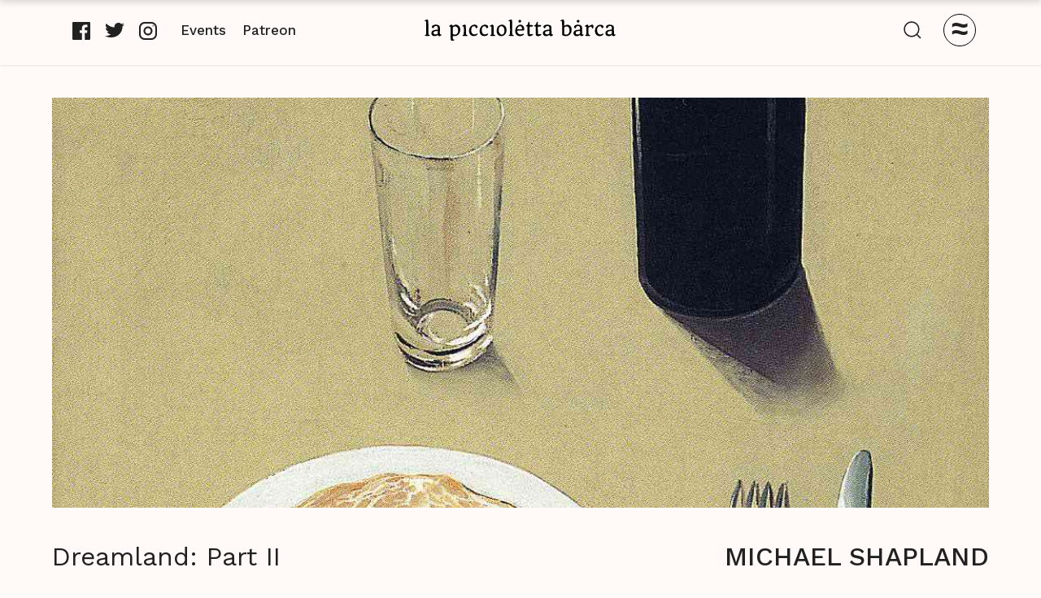

--- FILE ---
content_type: text/html
request_url: https://www.picciolettabarca.com/posts/dreamland-part-ii
body_size: 11215
content:
<!DOCTYPE html><!-- Last Published: Mon Jan 12 2026 10:17:43 GMT+0000 (Coordinated Universal Time) --><html data-wf-domain="www.picciolettabarca.com" data-wf-page="5f0c2b4cd686eba70d776404" data-wf-site="5f033c125f3ead237001f6e7" lang="en" data-wf-collection="5f0c2b4cd686eb20b5776402" data-wf-item-slug="dreamland-part-ii"><head><meta charset="utf-8"/><title>La Piccioletta Barca | Dreamland: Part II - by Michael Shapland</title><meta content="I’d taken drugs before. As I entered Dreamland, I felt something quite familiar..." name="description"/><meta content="La Piccioletta Barca | Dreamland: Part II - by Michael Shapland" property="og:title"/><meta content="I’d taken drugs before. As I entered Dreamland, I felt something quite familiar..." property="og:description"/><meta content="https://cdn.prod.website-files.com/5f033c1283229ff6b63291ee/6060f71bc64c341501f4b34a_portrait-1935(1).jpg" property="og:image"/><meta content="La Piccioletta Barca | Dreamland: Part II - by Michael Shapland" property="twitter:title"/><meta content="I’d taken drugs before. As I entered Dreamland, I felt something quite familiar..." property="twitter:description"/><meta content="https://cdn.prod.website-files.com/5f033c1283229ff6b63291ee/6060f71bc64c341501f4b34a_portrait-1935(1).jpg" property="twitter:image"/><meta property="og:type" content="website"/><meta content="summary_large_image" name="twitter:card"/><meta content="width=device-width, initial-scale=1" name="viewport"/><link href="https://cdn.prod.website-files.com/5f033c125f3ead237001f6e7/css/la-piccioletta-barca.webflow.shared.606fdbaee.css" rel="stylesheet" type="text/css" integrity="sha384-YG/brun0A5/wcXllaPX7WS5ji7Re1qC0Hgi7/HETEUF4TK9dr4vuTpDtM/RJ4NJi" crossorigin="anonymous"/><style>@media (min-width:992px) {html.w-mod-js:not(.w-mod-ix) [data-w-id="b7878727-d263-c7cb-59b8-781128233b95"] {-webkit-transform:translate3d(0, -100%, 0) scale3d(1, 1, 1) rotateX(0) rotateY(0) rotateZ(0) skew(0, 0);-moz-transform:translate3d(0, -100%, 0) scale3d(1, 1, 1) rotateX(0) rotateY(0) rotateZ(0) skew(0, 0);-ms-transform:translate3d(0, -100%, 0) scale3d(1, 1, 1) rotateX(0) rotateY(0) rotateZ(0) skew(0, 0);transform:translate3d(0, -100%, 0) scale3d(1, 1, 1) rotateX(0) rotateY(0) rotateZ(0) skew(0, 0);}}@media (max-width:991px) and (min-width:768px) {html.w-mod-js:not(.w-mod-ix) [data-w-id="b7878727-d263-c7cb-59b8-781128233b95"] {-webkit-transform:translate3d(0, -100%, 0) scale3d(1, 1, 1) rotateX(0) rotateY(0) rotateZ(0) skew(0, 0);-moz-transform:translate3d(0, -100%, 0) scale3d(1, 1, 1) rotateX(0) rotateY(0) rotateZ(0) skew(0, 0);-ms-transform:translate3d(0, -100%, 0) scale3d(1, 1, 1) rotateX(0) rotateY(0) rotateZ(0) skew(0, 0);transform:translate3d(0, -100%, 0) scale3d(1, 1, 1) rotateX(0) rotateY(0) rotateZ(0) skew(0, 0);}}</style><link href="https://fonts.googleapis.com" rel="preconnect"/><link href="https://fonts.gstatic.com" rel="preconnect" crossorigin="anonymous"/><script src="https://ajax.googleapis.com/ajax/libs/webfont/1.6.26/webfont.js" type="text/javascript"></script><script type="text/javascript">WebFont.load({  google: {    families: ["Vollkorn:400,400italic,700,700italic","Merriweather:300,300italic,400,400italic,700,700italic,900,900italic","Ubuntu:300,300italic,400,400italic,500,500italic,700,700italic","Crimson Pro:regular,500,600,700,800,900,200italic,300italic,500italic,600italic,700italic,800italic","Quando:regular:latin,latin-ext","Big Shoulders Display:100,300,regular,500,600,700,800,900","Big Shoulders Text:100,300,regular,500,600,700,800,900","Work Sans:regular,500","Crimson Text:regular,600,700","Poppins:300,300italic,regular,italic,500,500italic,600,600italic,700,700italic,800,800italic"]  }});</script><script type="text/javascript">!function(o,c){var n=c.documentElement,t=" w-mod-";n.className+=t+"js",("ontouchstart"in o||o.DocumentTouch&&c instanceof DocumentTouch)&&(n.className+=t+"touch")}(window,document);</script><link href="https://cdn.prod.website-files.com/5f033c125f3ead237001f6e7/5ff742f1e433075191922735_32%20resizwe.png" rel="shortcut icon" type="image/x-icon"/><link href="https://cdn.prod.website-files.com/5f033c125f3ead237001f6e7/5ff742f47ce5bc68af7afdcd_256%20resize.png" rel="apple-touch-icon"/><link href="rss.xml" rel="alternate" title="RSS Feed" type="application/rss+xml"/><script async="" src="https://www.googletagmanager.com/gtag/js?id=UA-149504355-1"></script><script type="text/javascript">window.dataLayer = window.dataLayer || [];function gtag(){dataLayer.push(arguments);}gtag('js', new Date());gtag('config', 'UA-149504355-1', {'anonymize_ip': false});</script><script async="" src="https://www.googletagmanager.com/gtag/js?id=G-S41BB78J2M"></script><script type="text/javascript">window.dataLayer = window.dataLayer || [];function gtag(){dataLayer.push(arguments);}gtag('set', 'developer_id.dZGVlNj', true);gtag('js', new Date());gtag('config', 'G-S41BB78J2M');</script><style>
body {
    -moz-osx-font-smoothing: grayscale;
    -webkit-font-smoothing: antialiased;
}
  
  .article p:first-child:first-letter { 
	font-size: 4em;
    line-height: .7em;
    font-weight: 300;
    font-style: normal;
    float: left;
    padding: 0 .07em 0 0;
}  
  
  
  
</style><style>
svg:hover {
  fill: red;
}
</style><script type="text/javascript">window.__WEBFLOW_CURRENCY_SETTINGS = {"currencyCode":"EUR","symbol":"€","decimal":".","fractionDigits":2,"group":",","template":"{{wf {\"path\":\"symbol\",\"type\":\"PlainText\"} }} {{wf {\"path\":\"amount\",\"type\":\"CommercePrice\"} }} {{wf {\"path\":\"currencyCode\",\"type\":\"PlainText\"} }}","hideDecimalForWholeNumbers":false};</script></head><body class="body-5"><div class="lpb-2-0-navigation-menu"><div class="menu-wrapper"><div class="w-layout-grid lpb-2-0-grid-navigation"><div class="w-layout-grid lpb-2-0-thumb-info-small-grid"><div class="caption">BROWSE Columns<br/></div><div id="w-node-a20bf4bf-bbd3-b083-902d-c97c875ec2e8-875ec2e1" class="cms-collection w-dyn-list"><div role="list" class="cms-tag-list-search w-dyn-items"><div id="w-node-a20bf4bf-bbd3-b083-902d-c97c875ec2ea-875ec2e1" data-w-id="a20bf4bf-bbd3-b083-902d-c97c875ec2ea" role="listitem" class="tags-block-search w-dyn-item"><div class="tags-dot">•</div><img src="https://cdn.prod.website-files.com/5f033c1283229ff6b63291ee/5fea400ffdc9587850aa0071_3.svg" alt="Black and white illustration relevant to the column that is being hovered" class="tooltip-image navi"/><a data-w-id="a20bf4bf-bbd3-b083-902d-c97c875ec2ee" href="/column/seafarers" class="cms-link-white w-inline-block"><div class="text-block">Seafarers</div><div class="hover-line-2"></div></a><div class="text-block-26 w-dyn-bind-empty"></div></div><div id="w-node-a20bf4bf-bbd3-b083-902d-c97c875ec2ea-875ec2e1" data-w-id="a20bf4bf-bbd3-b083-902d-c97c875ec2ea" role="listitem" class="tags-block-search w-dyn-item"><div class="tags-dot">•</div><img src="https://cdn.prod.website-files.com/5f033c1283229ff6b63291ee/6185669d4110745cd719d7fe_Library.svg" alt="Black and white illustration relevant to the column that is being hovered" class="tooltip-image navi"/><a data-w-id="a20bf4bf-bbd3-b083-902d-c97c875ec2ee" href="/column/visualarts" class="cms-link-white w-inline-block"><div class="text-block">Visual Arts</div><div class="hover-line-2"></div></a><div class="text-block-26 w-dyn-bind-empty"></div></div><div id="w-node-a20bf4bf-bbd3-b083-902d-c97c875ec2ea-875ec2e1" data-w-id="a20bf4bf-bbd3-b083-902d-c97c875ec2ea" role="listitem" class="tags-block-search w-dyn-item"><div class="tags-dot">•</div><img src="https://cdn.prod.website-files.com/5f033c1283229ff6b63291ee/616d79d994d995fde8dfb2db_Meltemi.svg" alt="Black and white illustration relevant to the column that is being hovered" class="tooltip-image navi"/><a data-w-id="a20bf4bf-bbd3-b083-902d-c97c875ec2ee" href="/column/poetry" class="cms-link-white w-inline-block"><div class="text-block">Poetry</div><div class="hover-line-2"></div></a><div class="text-block-26 w-dyn-bind-empty"></div></div><div id="w-node-a20bf4bf-bbd3-b083-902d-c97c875ec2ea-875ec2e1" data-w-id="a20bf4bf-bbd3-b083-902d-c97c875ec2ea" role="listitem" class="tags-block-search w-dyn-item"><div class="tags-dot">•</div><img src="https://cdn.prod.website-files.com/5f033c1283229ff6b63291ee/61a0081f1d1c5ff2b1d296ae_Wonderings.svg" alt="Black and white illustration relevant to the column that is being hovered" class="tooltip-image navi"/><a data-w-id="a20bf4bf-bbd3-b083-902d-c97c875ec2ee" href="/column/interviews" class="cms-link-white w-inline-block"><div class="text-block">Interviews</div><div class="hover-line-2"></div></a><div class="text-block-26 w-dyn-bind-empty"></div></div><div id="w-node-a20bf4bf-bbd3-b083-902d-c97c875ec2ea-875ec2e1" data-w-id="a20bf4bf-bbd3-b083-902d-c97c875ec2ea" role="listitem" class="tags-block-search w-dyn-item"><div class="tags-dot">•</div><img src="https://cdn.prod.website-files.com/5f033c1283229ff6b63291ee/6186b684b8b3a93199371213_Reflections.svg" alt="Black and white illustration relevant to the column that is being hovered" class="tooltip-image navi"/><a data-w-id="a20bf4bf-bbd3-b083-902d-c97c875ec2ee" href="/column/fiction" class="cms-link-white w-inline-block"><div class="text-block">Fiction</div><div class="hover-line-2"></div></a><div class="text-block-26 w-dyn-bind-empty"></div></div><div id="w-node-a20bf4bf-bbd3-b083-902d-c97c875ec2ea-875ec2e1" data-w-id="a20bf4bf-bbd3-b083-902d-c97c875ec2ea" role="listitem" class="tags-block-search w-dyn-item"><div class="tags-dot">•</div><img src="https://cdn.prod.website-files.com/5f033c1283229ff6b63291ee/614c441df17d306834004420_Paraphrasis.svg" alt="Black and white illustration relevant to the column that is being hovered" class="tooltip-image navi"/><a data-w-id="a20bf4bf-bbd3-b083-902d-c97c875ec2ee" href="/column/paraphrasis" class="cms-link-white w-inline-block"><div class="text-block">Paraphrasis</div><div class="hover-line-2"></div></a><div class="text-block-26">Translation</div></div><div id="w-node-a20bf4bf-bbd3-b083-902d-c97c875ec2ea-875ec2e1" data-w-id="a20bf4bf-bbd3-b083-902d-c97c875ec2ea" role="listitem" class="tags-block-search w-dyn-item"><div class="tags-dot">•</div><img src="https://cdn.prod.website-files.com/5f033c1283229ff6b63291ee/5f97d8dbe56b7ac08d3e0bc7_The%20Thread.svg" alt="Black and white illustration relevant to the column that is being hovered" class="tooltip-image navi"/><a data-w-id="a20bf4bf-bbd3-b083-902d-c97c875ec2ee" href="/column/essays" class="cms-link-white w-inline-block"><div class="text-block">Essays</div><div class="hover-line-2"></div></a><div class="text-block-26 w-dyn-bind-empty"></div></div></div></div></div><div class="w-layout-grid lpb-2-0-thumb-info-small-grid"><div id="w-node-a20bf4bf-bbd3-b083-902d-c97c875ec2f6-875ec2e1" class="w-layout-grid grid-navbar"><a href="/" class="navbar-link w-inline-block"><div class="navbar-text">Home</div><div class="hover-line-2"></div></a><a href="/past-issues" class="navbar-link w-inline-block"><div class="text-block-24">Archive</div><div class="hover-line-2"></div></a><a href="/about/mission-statement" class="navbar-link w-inline-block"><div>About</div><div class="hover-line-2"></div></a><a href="/about/masthead" class="navbar-link w-inline-block"><div>Masthead</div><div class="hover-line-2"></div></a><a href="/about/submissions" class="navbar-link w-inline-block"><div class="text-block-24">Submissions</div><div class="hover-line-2"></div></a><a href="/contact" class="navbar-link w-inline-block"><div>Contact</div><div class="hover-line-2"></div></a></div></div><form action="/search" class="search-2 w-form"><input class="text-field-filled w-input" maxlength="256" name="query" placeholder="Search…" type="search" id="search" required=""/><input type="submit" class="search-button-2 w-button" value="Search"/></form><div class="w-layout-grid lpb-2-0-thumb-info-small-grid"><div class="align-center-2">© La Piccioletta Barca 2021<br/>Website art by <a href="https://www.instagram.com/georgctgn/" target="_blank"><em class="italic-text">Georgina Castagneto</em></a><br/></div></div></div><a data-w-id="a20bf4bf-bbd3-b083-902d-c97c875ec317" href="#" class="close-search w-inline-block"><div class="cross-character">✕</div></a></div><div data-animation="default" class="lpb-2-0-navbar w-nav" data-easing2="ease" data-easing="ease" data-collapse="all" role="banner" data-no-scroll="1" data-duration="0" data-doc-height="1"><div class="lpb-2-0-navbar-container"><div id="w-node-d3eb0d88-c0bb-65a2-ff60-13c48f659a39-8f659a37" class="subnav-wrapper left-aligned"><div class="w-layout-grid lpb-2-0-navbar-grid"><div class="social-media-icons-wrapper in-footer"><a rel="noopener" href="https://www.facebook.com/picciolettabarca/" target="_blank" class="social-media-link-wrapper w-inline-block"><img src="https://cdn.prod.website-files.com/5f033c125f3ead237001f6e7/5fd8d6627f095f0ebe6dabf7_facebook_icon.svg" loading="lazy" alt="Facebook icon" class="some-img"/></a><a rel="noopener" href="https://twitter.com/LPBMagazine" target="_blank" class="social-media-link-wrapper w-inline-block"><img src="https://cdn.prod.website-files.com/5f033c125f3ead237001f6e7/5fd8d663e54efcad9c66dfb2_twitter%20icon.svg" loading="lazy" alt="Twitter icon" class="some-img"/></a><a rel="noopener" href="https://www.instagram.com/piccioletta.barca/" target="_blank" class="social-media-link-wrapper w-inline-block"><img src="https://cdn.prod.website-files.com/5f033c125f3ead237001f6e7/5fd8d6640a607e81c6dd1954_icon-insta.svg" loading="lazy" alt="Instagram icon" class="some-img"/></a></div><a href="/events" id="w-node-d3eb0d88-c0bb-65a2-ff60-13c48f659a42-8f659a37" data-w-id="d3eb0d88-c0bb-65a2-ff60-13c48f659a42" class="link-navbar w-inline-block"><div class="lpb-2-0-navbar-text">Events</div></a><a href="https://www.patreon.com/picciolettabarca" id="w-node-d3eb0d88-c0bb-65a2-ff60-13c48f659a45-8f659a37" data-w-id="d3eb0d88-c0bb-65a2-ff60-13c48f659a45" target="_blank" class="link-navbar w-inline-block"><div class="lpb-2-0-navbar-text">Patreon</div></a></div></div><a href="/" class="lpb-2-0-logo w-nav-brand"><img src="https://cdn.prod.website-files.com/5f033c125f3ead237001f6e7/5ff5ccd71feb58d8299f7b3e_Logo.svg" alt="Logo"/></a><div id="w-node-d3eb0d88-c0bb-65a2-ff60-13c48f659a4a-8f659a37" class="subnav-wrapper right-aligned"><div class="search-in-menu-wrapper hide-on-tablet"><img src="https://cdn.prod.website-files.com/5f033c125f3ead237001f6e7/5fd8d7c4a1c1c52077fe689e_logo-main-menu.svg" loading="lazy" data-w-id="d3eb0d88-c0bb-65a2-ff60-13c48f659a4c" alt="" class="search-icon-image"/><img src="https://cdn.prod.website-files.com/5f033c125f3ead237001f6e7/5fe0dd06149fd74fc76cb4c6_Exit%20button.svg" loading="lazy" data-w-id="d3eb0d88-c0bb-65a2-ff60-13c48f659a4d" alt="" class="search-icon-image hide"/><form action="/search" class="search w-form"><input class="search-input w-input" maxlength="256" name="query" placeholder="Type keywords here" type="search" id="search" required=""/><input type="submit" class="search-button w-button" value="Search"/></form></div><a data-w-id="d3eb0d88-c0bb-65a2-ff60-13c48f659a51" href="#" class="lpb-2-0-menu-button w-inline-block"><div class="close-menu-image">≈</div></a></div></div></div></div><div data-animation="default" class="lpb-2-0-navbar w-nav" data-easing2="ease" data-easing="ease" data-collapse="all" role="banner" data-no-scroll="1" data-duration="0" data-doc-height="1"><div class="lpb-2-0-navbar-container"><div id="w-node-d3eb0d88-c0bb-65a2-ff60-13c48f659a39-8f659a37" class="subnav-wrapper left-aligned"><div class="w-layout-grid lpb-2-0-navbar-grid"><div class="social-media-icons-wrapper in-footer"><a rel="noopener" href="https://www.facebook.com/picciolettabarca/" target="_blank" class="social-media-link-wrapper w-inline-block"><img src="https://cdn.prod.website-files.com/5f033c125f3ead237001f6e7/5fd8d6627f095f0ebe6dabf7_facebook_icon.svg" loading="lazy" alt="Facebook icon" class="some-img"/></a><a rel="noopener" href="https://twitter.com/LPBMagazine" target="_blank" class="social-media-link-wrapper w-inline-block"><img src="https://cdn.prod.website-files.com/5f033c125f3ead237001f6e7/5fd8d663e54efcad9c66dfb2_twitter%20icon.svg" loading="lazy" alt="Twitter icon" class="some-img"/></a><a rel="noopener" href="https://www.instagram.com/piccioletta.barca/" target="_blank" class="social-media-link-wrapper w-inline-block"><img src="https://cdn.prod.website-files.com/5f033c125f3ead237001f6e7/5fd8d6640a607e81c6dd1954_icon-insta.svg" loading="lazy" alt="Instagram icon" class="some-img"/></a></div><a href="/events" id="w-node-d3eb0d88-c0bb-65a2-ff60-13c48f659a42-8f659a37" data-w-id="d3eb0d88-c0bb-65a2-ff60-13c48f659a42" class="link-navbar w-inline-block"><div class="lpb-2-0-navbar-text">Events</div></a><a href="https://www.patreon.com/picciolettabarca" id="w-node-d3eb0d88-c0bb-65a2-ff60-13c48f659a45-8f659a37" data-w-id="d3eb0d88-c0bb-65a2-ff60-13c48f659a45" target="_blank" class="link-navbar w-inline-block"><div class="lpb-2-0-navbar-text">Patreon</div></a></div></div><a href="/" class="lpb-2-0-logo w-nav-brand"><img src="https://cdn.prod.website-files.com/5f033c125f3ead237001f6e7/5ff5ccd71feb58d8299f7b3e_Logo.svg" alt="Logo"/></a><div id="w-node-d3eb0d88-c0bb-65a2-ff60-13c48f659a4a-8f659a37" class="subnav-wrapper right-aligned"><div class="search-in-menu-wrapper hide-on-tablet"><img src="https://cdn.prod.website-files.com/5f033c125f3ead237001f6e7/5fd8d7c4a1c1c52077fe689e_logo-main-menu.svg" loading="lazy" data-w-id="d3eb0d88-c0bb-65a2-ff60-13c48f659a4c" alt="" class="search-icon-image"/><img src="https://cdn.prod.website-files.com/5f033c125f3ead237001f6e7/5fe0dd06149fd74fc76cb4c6_Exit%20button.svg" loading="lazy" data-w-id="d3eb0d88-c0bb-65a2-ff60-13c48f659a4d" alt="" class="search-icon-image hide"/><form action="/search" class="search w-form"><input class="search-input w-input" maxlength="256" name="query" placeholder="Type keywords here" type="search" id="search" required=""/><input type="submit" class="search-button w-button" value="Search"/></form></div><a data-w-id="d3eb0d88-c0bb-65a2-ff60-13c48f659a51" href="#" class="lpb-2-0-menu-button w-inline-block"><div class="close-menu-image">≈</div></a></div></div></div><div class="new dark-mode"><div data-w-id="b7878727-d263-c7cb-59b8-781128233b95" class="post-header-over-navigation"><div class="new-container menu-grid-section"><a href="/" class="w-inline-block"><img src="https://cdn.prod.website-files.com/5f033c125f3ead237001f6e7/5ff5e35a0a934d70a4281807_magazine-logo.svg" loading="lazy" width="60" height="60" alt="LPB magazine logo" class="svg"/></a><div class="div-block-8"><div class="in-menu-text bold">Dreamland: Part II</div><div class="in-menu-text divider">|</div><a href="/author/michael-shapland" class="in-menu-text">Michael Shapland</a></div><div id="w-node-_545d94c6-71d9-ef23-dfe0-a7f769c8fca2-0d776404" class="share-on-social hide-on-portrait"><a id="facebook-button-menu" rel="noreferrer" href="#" class="share-on-facebook w-inline-block"><img src="https://cdn.prod.website-files.com/5f033c125f3ead237001f6e7/5fd8d6627f095f0ebe6dabf7_facebook_icon.svg" loading="lazy" width="22" height="22" alt="Faecbook icon" class="some-img"/></a><a id="twitter-button-menu" rel="noreferrer" href="#" class="share-on-twitter w-inline-block"><img src="https://cdn.prod.website-files.com/5f033c125f3ead237001f6e7/5fd8d663e54efcad9c66dfb2_twitter%20icon.svg" loading="lazy" width="24" height="19" alt="Twitter icon"/></a><div class="share-on-email"><div class="post-share-icons-item revert-colors w-embed"><a href="https://mail.google.com/mail/u/0/?view=cm&fs=1&su=Dreamland: Part II&body=https://picciolettabarca.com/posts/dreamland-part-ii&ui=2&tf=1">
	<img src="https://cdn.prod.website-files.com/5f033c125f3ead237001f6e7/5f185097715adc6fc52b54b9_emailwhite.svg" rel="noreferrer" alt="share on email link">
</a></div></div></div></div></div><div class="section-post-hero"><div class="div-post-hero-image"><img src="https://cdn.prod.website-files.com/5f033c1283229ff6b63291ee/6060f71bc64c341501f4b34a_portrait-1935(1).jpg" loading="lazy" alt="" sizes="90vw" srcset="https://cdn.prod.website-files.com/5f033c1283229ff6b63291ee/6060f71bc64c341501f4b34a_portrait-1935(1)-p-500.jpeg 500w, https://cdn.prod.website-files.com/5f033c1283229ff6b63291ee/6060f71bc64c341501f4b34a_portrait-1935(1).jpg 1105w" class="image-post-hero-image"/></div><div class="div-post-hero-meta"><div class="div-post-hero-meta-title"><h1 class="heading-post-title">Dreamland: Part II</h1></div><div class="div-post-hero-meta-container"><div class="div-post-hero-meta-container"><a href="/author/michael-shapland" class="w-inline-block"><h1 class="heading-post-name">Michael Shapland</h1></a></div><div class="div-post-hero-meta-social"><a id="facebook-button" rel="noreferrer" href="#" class="share-on-facebook margin-10px-both w-inline-block"><img src="https://cdn.prod.website-files.com/5f033c125f3ead237001f6e7/5fd8d6627f095f0ebe6dabf7_facebook_icon.svg" loading="lazy" width="45" height="45" alt="Faecbook icon" class="some-img invert"/></a><a id="twitter-button" rel="noreferrer" href="#" class="share-on-twitter margin-10px-both w-inline-block"><img src="https://cdn.prod.website-files.com/5f033c125f3ead237001f6e7/5fd8d663e54efcad9c66dfb2_twitter%20icon.svg" loading="lazy" width="45" height="45" alt="Twitter icon" class="some-img invert"/></a><div class="share-on-email"><div class="post-share-icons-item revert-colors w-embed"><a href="https://mail.google.com/mail/u/0/?view=cm&fs=1&su=Dreamland: Part II&body=https://picciolettabarca.com/posts/dreamland-part-ii&ui=2&tf=1">
	<img src="https://cdn.prod.website-files.com/5f033c125f3ead237001f6e7/5f185097715adc6fc52b54b9_emailwhite.svg" alt="share on email link" rel="noreferrer" class="some-img invert">
</a></div></div></div></div></div></div><div class="new-section no-top-padding-on-mobile"><div class="new-container content-grid"><div class="left-grid-wrapper"><a href="/issues/the-thread" class="back-to-issue-button hide-on-tablet w-inline-block"><img height="40" loading="lazy" width="40" alt="The Thread" src="https://cdn.prod.website-files.com/5f033c1283229ff6b63291ee/5f97d8dbe56b7ac08d3e0bc7_The%20Thread.svg" class="arrow-image"/><div data-w-id="cb578e76-5b51-35b0-dce8-ef24eb3c8944">Back to Issue</div></a><a href="/column/fiction" class="back-to-issue-button hide-on-tablet w-inline-block"><div>Back to Column</div></a></div><div id="w-node-_9137484e-6608-77c0-232a-5a521143ba73-0d776404" class="middle-section-post-wrapper"><div class="issue-rtx w-richtext"><p><em>December 2030. Tom is a young man intent on saving his older brother, who resides in ‘Dreamland’. Dreamland is a drug house for the rich, hidden underneath Soho Square. No man has ever left Dreamland.</em></p><p><br/></p><p>I’d taken drugs before. As I entered Dreamland, I felt something quite familiar, yet foreign. I couldn’t tell if I had been drugged—only that my perspective had shifted. The buzzing increased. It was as if some entity had taken over my mind, and changed everything slightly: spinning a cog, pressing a button, flipping on a switch. Everything was normal, but it wasn’t. Suddenly, within the darkness of the gaping hole left by the removed tile, stairs spurted out like a tree. Along the stairs danced an array of unfathomable colours. I knelt downwards, inspecting the hole, then angled my foot so that it caught onto a step.  </p><p><br/></p><p>   I felt my feet planted against the hard stone of a spiral stair. The staircase swirled down, into immeasurable darkness. The walls were grey and soft in places, with red blotches along them. They pressed inward. My mind span to the point where I wasn’t sure any of this was real anymore. But, I knew it was. The buzzing, that incessant noise, kept me grounded in reality as it reached an awful crescendo. I calmed myself. The walls expanded. The buzzing lulled. I walked down a few steps. The walls contracted. I lit another cigarette and inhaled. I became calm. The walls expanded again. I proceeded in this way, the walls pulsing inward and outward like a throbbing organ. It was dark and strangely moist. At times I was sure I could see my brother’s face on the wall. I increased my pace but slowed once the walls began to contract again. Time felt sticky on that staircase. I was unsure whether I had been walking for seconds, or years.   </p><p><br/></p><p>     Suddenly, the stairs abruptly stopped. The bottom of the staircase was filled with red knee-deep liquid that congealed in the same thought-attuned way. I moved forward and kicked something protruding out of the bottom of the pool with my feet. Taking in a deep shuddering breath, I submerged my hands into the pool, trying not to imagine that it was full of blood until I touched whatever it had been I had kicked. It was a doorknob. Suddenly I was facing a door. How had I not seen it before? The door vanished, revealing a glittering hall. The buzzing fell away to the hall’s din. </p><p><br/></p><p>     I entered the vast space, trying to comprehend what I was seeing. The hall was so vast that I could not see its end but it seemed to be composed of glass rooms, all connected vertically. They varied in size though most were barely twice a man’s length. Beside the rooms were transparent glass ladders, rising far above me. Globules of large, brilliant white light settled around these rooms, encasing human forms that warped as I tried to focus on them. I did not feel confused. This felt as natural as the sun. </p><p><br/></p><p>     A wild, animal cry rose through the air. These wails reverberated through the glass. The faces of thousands of men surrounded me. All were alone. Some exhaled gas. It’s colour I did not know. Others were sedate, laying against their floor. Some stared at me through the glass walls, standing like statues. Others sprung about madly, leaping across their rooms. The rooms of the ‘leapers’ were bunched together, so those men, near-alien things appeared more like swarming insects than people. Most of the men wore suits or smart attire. The buzzing sounded once more: awful and imposing above me. I was not sure if this voice, coming from the ceiling, was Dreamland’s owner, or some steward. All the same, I did not question it. It was the sort of voice one could not question. </p><p><br/></p><p>     “Your brother lives in room lock-code GVDBCWiv. If you look closely each room has a lock code written in black on its end. Through my direction you have entered Hall G, row M. To your right, beside the rooms closest to you, is a narrow gap. Enter that gap, pass fifteen consecutive rooms and you will be at Block W. Climb the ladder and follow the numbers. Then you shall see your brother. There are no doors in the rooms. You can enter in and through the glass as you please: on the condition that the room’s owner wants you to enter. Your brother is coming out of a getaway as we speak. He will be conscious by the time you reach his room.”     </p><p><br/></p><p>     I turned to the right. ‘Block A’ emerged in the air in black lettering. I entered the block, not looking any of the inhabitants in the eyes. I was apprehensive. Something didn’t seem right. The inhabitants neared the edge of their rooms like zoo animals upon a human’s approach, observing from a distance. A loud thud reverberated through the rooms and spread through the hall. The inhabitants closest to me screamed. The glass walls around my path pressed inward. I rushed down the path, passing Block B and then Block C after a couple of minutes. The corridor seemed to go on for eternity. The thudding morphed into a monstrous roar, and I pressed my eyes together for a second, covering my ears and catching my breath. As I returned to composure, I realised I was at Block Z. Exhausted; I turned and ran back, almost collapsing as I reached my destination at Block W. I leapt upon the glass ladder, ignoring the hideous faces of the people pressed against the walls. By the time I passed room <em>iv</em> the noise in the hall subsided, and instead, it became deathly quiet. I wasn’t sure whether I preferred this. Finally, I reached my brother’s room. </p><p><br/></p><p>     My brother sat against the side of his bed, staring at me through the glass with hollow eyes. His face was worn and grey. The only mark left of his prior self was a dull outline of the handsome, youthful quality of his features. His head was shaven. He wore a white shirt, tucked into fine navy trousers. I passed through the glass of his wall and I entered his room. My brother continued staring at me, the way one stares after waking from a deep sleep. Tears streamed down my cheeks. I realised that I wanted to save a version of my brother that no longer existed. I hoped for everything to be easy. I did not want him to be broken, but instead for him to be normal.</p><p><br/></p><p>     Adam, the brother I thought I had lost forever, stared back at me. He slowly rose to his feet, and I watched him do so with caution. So many of the people, creatures, I had encountered so far had seemed like shells of their former selves. Barely human. What if this thing that looked like my brother was the same? Adam reached out, wrapping his arms around me as he began to weep freely. I held him tight against me for what felt like hours, days, weeks. As we parted, Adam looked deep into my eyes. He looked afraid.</p></div><div class="white-author-wrapper"><a href="/author/michael-shapland" class="name-link-wrappr w-inline-block"><h2 class="new-display-2-left-aligned small">Michael Shapland</h2></a><div id="w-node-_7bb388a7-2ddb-8a4a-15e0-c55160b76c22-0d776404" class="social-media-icons-wrapper in-footer in-post"><a rel="noopener" href="#" class="social-media-link-wrapper w-inline-block w-condition-invisible"><img src="https://cdn.prod.website-files.com/5f033c125f3ead237001f6e7/5fd8d6627f095f0ebe6dabf7_facebook_icon.svg" loading="lazy" alt="Faecbook icon" class="some-img invert"/></a><a rel="noopener" href="#" class="social-media-link-wrapper w-inline-block w-condition-invisible"><img src="https://cdn.prod.website-files.com/5f033c125f3ead237001f6e7/5fd8d663e54efcad9c66dfb2_twitter%20icon.svg" loading="lazy" alt="Twitter icon" class="some-img invert"/></a><a rel="noopener" href="#" class="social-media-link-wrapper w-inline-block w-condition-invisible"><img src="https://cdn.prod.website-files.com/5f033c125f3ead237001f6e7/5fd8d6640a607e81c6dd1954_icon-insta.svg" loading="lazy" alt="Instagram icon" class="some-img invert"/></a></div><p id="w-node-_759d70d4-0896-0b89-3945-dcb7649b386f-0d776404" class="new-paragraph small">Michael Shapland is a third-year student at the London School of Economics, a private tutor for selective school entry and a writer. He is currently working on the eighth draft of his novel and a short story collection. He takes inspiration in his writing from past psychedelic adventures, calamitous yet exciting mistakes, and his upbringing in Oxford. If he’s not writing, you’ll find him either studying or shadowboxing by his local pond.</p></div><a href="/issues/the-thread" class="back-to-issue-button show-on-tablet w-inline-block"><img height="40" loading="lazy" width="40" alt="The Thread" src="https://cdn.prod.website-files.com/5f033c1283229ff6b63291ee/5f97d8dbe56b7ac08d3e0bc7_The%20Thread.svg" class="arrow-image"/><div>Back to Issue</div></a><div class="thread-optional-list-wrapper show-on-tablet"><div class="text-new">Also in this thread</div><div class="collection-list-wrapper w-dyn-list"><div role="list" class="w-dyn-items"><div role="listitem" class="collection-posts-same-thread-item w-dyn-item"><a href="/posts/dreamland-part-iii" class="posts-h4">Dreamland: Part III</a></div><div role="listitem" class="collection-posts-same-thread-item w-dyn-item"><a href="/posts/dreamland-part-ii" aria-current="page" class="posts-h4 w--current">Dreamland: Part II</a></div><div role="listitem" class="collection-posts-same-thread-item w-dyn-item"><a href="/posts/dreamland-part-i" class="posts-h4">Dreamland: Part I</a></div></div></div></div></div><div id="w-node-fea7277f-a521-f0de-097c-29b003b498f9-0d776404" class="right-grid-wrapper hidden"><div class="swich-wrapper"><div class="toggle-wrapper"><div class="toggle"></div></div><div class="swich-to-dark-mode">Switch to dark mode</div><div class="swich-to-dark-mode hide">Switch to light mode</div></div><div class="thread-optional-list-wrapper hide-on-tablet"><div class="text-new">Also in this thread</div><div class="collection-list-wrapper w-dyn-list"><div role="list" class="w-dyn-items"><div role="listitem" class="collection-posts-same-thread-item w-dyn-item"><a href="/posts/dreamland-part-iii" class="posts-h4">Dreamland: Part III</a></div><div role="listitem" class="collection-posts-same-thread-item w-dyn-item"><a href="/posts/dreamland-part-i" class="posts-h4">Dreamland: Part I</a></div></div></div></div></div></div></div><div class="new-section no-paddings"><div class="new-container grid-section-for-posts"><div class="posts-wrapper"><h2 class="new-display-2-left-aligned">More from</h2><h2 class="new-display-2-left-aligned span-highlight">Fiction</h2><div class="w-dyn-list"><div role="list" class="w-dyn-items"><div role="listitem" class="collection-item-posts w-dyn-item"><a href="/posts/body-language" class="collection-display-grid w-inline-block"><div id="w-node-_60e33fd1-ed2a-8117-86fa-028286ee5332-0d776404" style="background-image:url(&quot;https://cdn.prod.website-files.com/5f033c1283229ff6b63291ee/67041e7506f2cbc518cd1cb8_jr-korpa-Zif4Ce3opyY-unsplash.jpg&quot;)" class="image-little-post"></div><div class="grid-wrapper-centered portrait-clign-left"><h3 class="collection-item-display-3 portrait-align-left">Body language</h3><div class="post-author-text">Phil Powrie</div></div></a></div><div role="listitem" class="collection-item-posts w-dyn-item"><a href="/posts/shutter-bag" class="collection-display-grid w-inline-block"><div id="w-node-_60e33fd1-ed2a-8117-86fa-028286ee5332-0d776404" style="background-image:url(&quot;https://cdn.prod.website-files.com/5f033c1283229ff6b63291ee/604f39c82882a355b3031af9_Shutter-Bug-Kent-Wittenburg-Ricardo-Resende-Unsplash-scaled.jpeg&quot;)" class="image-little-post"></div><div class="grid-wrapper-centered portrait-clign-left"><h3 class="collection-item-display-3 portrait-align-left">Shutterbug</h3><div class="post-author-text">Kent Wittenburg</div></div></a></div></div></div></div><div class="posts-wrapper"><h2 class="new-display-2-left-aligned">More from</h2><h2 class="new-display-2-left-aligned span-highlight">The Thread</h2><div class="w-dyn-list"><div role="list" class="w-dyn-items"><div role="listitem" class="collection-item-posts w-dyn-item"><a href="/posts/when-there-is-nothing" class="collection-display-grid w-inline-block"><div id="w-node-_59bbff5b-b8e7-3bd7-033a-4a353f4d4bff-0d776404" style="background-image:url(&quot;https://cdn.prod.website-files.com/5f033c1283229ff6b63291ee/604f3a6f7f3b787a1396f8fc_098L14103_7PBWX-1.jpeg&quot;)" class="image-little-post"></div><div class="grid-wrapper-centered portrait-clign-left"><h3 class="collection-item-display-3 portrait-align-left">When There Is Nothing</h3><div class="post-author-text">Geoffrey Heptonstall</div></div></a></div><div role="listitem" class="collection-item-posts w-dyn-item"><a href="/posts/2-human" class="collection-display-grid w-inline-block"><div id="w-node-_59bbff5b-b8e7-3bd7-033a-4a353f4d4bff-0d776404" style="background-image:url(&quot;https://cdn.prod.website-files.com/5f033c1283229ff6b63291ee/619b846e53bdc6712a648800_832px-Edouard_Manet_-_Le_Suicide%CC%81.jpg&quot;)" class="image-little-post"></div><div class="grid-wrapper-centered portrait-clign-left"><h3 class="collection-item-display-3 portrait-align-left">Human</h3><div class="post-author-text">Luke Davies</div></div></a></div></div></div></div><div class="posts-wrapper"><h2 class="new-display-2-left-aligned">More from</h2><h2 class="new-display-2-left-aligned span-highlight">Fiction and Poetry</h2><div class="w-dyn-list"><div role="list" class="w-dyn-items"><div role="listitem" class="collection-item-posts w-dyn-item"><a href="/posts/hamartia" class="collection-display-grid w-inline-block"><div style="background-image:url(&quot;https://cdn.prod.website-files.com/5f033c1283229ff6b63291ee/604f3da680e38159f9454906_Konstantis-Alexopoulos-Hamartia-1-scaled.jpeg&quot;)" class="image-little-post"></div><div class="grid-wrapper-centered"><h3 class="collection-item-display-3 portrait-align-left">Hamartia</h3><div class="post-author-text">Alani Hicks-Bartlett</div></div></a></div><div role="listitem" class="collection-item-posts w-dyn-item"><a href="/posts/homeward-we-remember" class="collection-display-grid w-inline-block"><div style="background-image:url(&quot;https://cdn.prod.website-files.com/5f033c1283229ff6b63291ee/604f3fa109f6bbe05bae4679_Homeward-We-Remember.jpeg&quot;)" class="image-little-post"></div><div class="grid-wrapper-centered"><h3 class="collection-item-display-3 portrait-align-left">Homeward We Remember</h3><div class="post-author-text">Geoffrey Heptonstall</div></div></a></div></div></div></div></div></div><div class="footer-section"><div class="footer-container"><p class="footer-paragraph">The copyright to all contents of this site is held either by <em>La Piccioletta Barca</em> or by the individual authors, and none of the material may be used elsewhere without written permission. For reprint enquiries, <a href="mailto:piccioletta.barca.editors@gmail.com?subject=Enquiry" class="new-link">contact us</a>.</p><div class="w-layout-grid list-footer-grid"><ul role="list" class="footer-list w-list-unstyled"><li class="footer-list-item"><a href="/past-issues" class="link-footer">Archive</a></li><li class="footer-list-item"><a href="/about/submissions" class="link-footer">Submissions</a></li></ul><ul role="list" class="footer-list w-list-unstyled"><li class="footer-list-item"><a href="/about/mission-statement" class="link-footer">Mission Statement</a></li><li class="footer-list-item"><a href="/about/masthead" class="link-footer">Masthead</a></li></ul><ul role="list" class="footer-list w-list-unstyled"><li class="footer-list-item"><a href="/contact" class="link-footer">Contact Us</a></li><li class="footer-list-item"><a rel="noreferrer" href="https://www.patreon.com/picciolettabarca" target="_blank" class="link-footer">Support Us</a></li><li class="footer-list-item"><a href="/opportunities-and-internships" class="link-footer">Opportunities &amp; Internships</a></li></ul></div></div><div class="footer-container no-top-border"><div><div class="footer-text">© La Piccioletta Barca 2024</div><div class="footer-text">Website art by <a href="https://www.instagram.com/georgctgn/" target="_blank" class="new-link">Georgina Castagneto</a></div></div><div class="footer-grid-duble"><ul role="list" class="footer-list w-list-unstyled"><li class="footer-list-item"><a href="/privacy-policy" class="link-footer">Privacy Policy</a></li><li class="footer-list-item"><a href="#" class="link-footer">Terms &amp; Conditions</a></li></ul><div class="social-media-icons-wrapper in-footer"><a rel="noopener" href="https://www.facebook.com/picciolettabarca/" target="_blank" class="social-media-link-wrapper w-inline-block"><img src="https://cdn.prod.website-files.com/5f033c125f3ead237001f6e7/5fd8d6627f095f0ebe6dabf7_facebook_icon.svg" loading="lazy" alt="Facebook icon" class="some-img"/></a><a rel="noopener" href="https://twitter.com/LPBMagazine" target="_blank" class="social-media-link-wrapper w-inline-block"><img src="https://cdn.prod.website-files.com/5f033c125f3ead237001f6e7/5fd8d663e54efcad9c66dfb2_twitter%20icon.svg" loading="lazy" alt="Twitter icon" class="some-img"/></a><a rel="noopener" href="https://www.instagram.com/piccioletta.barca/" target="_blank" class="social-media-link-wrapper w-inline-block"><img src="https://cdn.prod.website-files.com/5f033c125f3ead237001f6e7/5fd8d6640a607e81c6dd1954_icon-insta.svg" loading="lazy" alt="Instagram icon" class="some-img"/></a><a rel="noopener" href="https://www.patreon.com/picciolettabarca" target="_blank" class="social-media-link-wrapper w-inline-block"><img src="https://cdn.prod.website-files.com/5f033c125f3ead237001f6e7/5fd8d6660a607e7796dd1c05_Last%20icon.svg" loading="lazy" alt="Patreon icon" class="some-img"/></a></div></div></div></div></div><script src="https://d3e54v103j8qbb.cloudfront.net/js/jquery-3.5.1.min.dc5e7f18c8.js?site=5f033c125f3ead237001f6e7" type="text/javascript" integrity="sha256-9/aliU8dGd2tb6OSsuzixeV4y/faTqgFtohetphbbj0=" crossorigin="anonymous"></script><script src="https://cdn.prod.website-files.com/5f033c125f3ead237001f6e7/js/webflow.schunk.1a807f015b216e46.js" type="text/javascript" integrity="sha384-oY4R8SfnVBTWnix6ULiWbZs/5tyRyxEiWcG+WrT3unnu5pmfsIYJEraZcyFVlvND" crossorigin="anonymous"></script><script src="https://cdn.prod.website-files.com/5f033c125f3ead237001f6e7/js/webflow.schunk.d1484b1ef4ad57ed.js" type="text/javascript" integrity="sha384-yeXinwVSnY4gFHTXYnis/6DNE2AAP3Wcq+vYDzzPDrfCTcH7UGphXvI2QFUHRxvk" crossorigin="anonymous"></script><script src="https://cdn.prod.website-files.com/5f033c125f3ead237001f6e7/js/webflow.8d62b087.80c0801d5c005bdb.js" type="text/javascript" integrity="sha384-iVzGbNhDiMEUg54uGhcPJUAcxrfu7H9XDrAz6BuxSh8NRZ66SAOSvVI+X5Z2w7Gk" crossorigin="anonymous"></script><script>
    const facebookButtonMenu = document.getElementById('facebook-button-menu');
    const twitterButtonMenu = document.getElementById('twitter-button-menu');
		const facebookButton = document.getElementById('facebook-button');
    const twitterButton = document.getElementById('twitter-button');

		// In menu buttons
    facebookButtonMenu.setAttribute('target', '_blank');
    facebookButtonMenu.setAttribute(
        'href',
        `https://www.facebook.com/sharer/sharer.php?u=${window.location.href}`
    );

    twitterButtonMenu.setAttribute('target', '_blank');
    twitterButtonMenu.setAttribute(
        'href',
        `https://twitter.com/share?url=${window.location.href}`
    );
    
    // In hero buttons
    facebookButton.setAttribute('target', '_blank');
    facebookButton.setAttribute(
        'href',
        `https://www.facebook.com/sharer/sharer.php?u=${window.location.href}`
    );

    twitterButton.setAttribute('target', '_blank');
    twitterButton.setAttribute(
        'href',
        `https://twitter.com/share?url=${window.location.href}`
    );
    
//Select all H3 headings that are subset of class "issue-rtx" and name the set as sections
		const sections=document.querySelectorAll(".issue-rtx > H6");

//For each element in sections, set an id numerically starting from 1.
sections.forEach((section,i) => {
	sections[i].id=`${i+1}`;
});

</script></body></html>

--- FILE ---
content_type: text/css
request_url: https://cdn.prod.website-files.com/5f033c125f3ead237001f6e7/css/la-piccioletta-barca.webflow.shared.606fdbaee.css
body_size: 61904
content:
html {
  -webkit-text-size-adjust: 100%;
  -ms-text-size-adjust: 100%;
  font-family: sans-serif;
}

body {
  margin: 0;
}

article, aside, details, figcaption, figure, footer, header, hgroup, main, menu, nav, section, summary {
  display: block;
}

audio, canvas, progress, video {
  vertical-align: baseline;
  display: inline-block;
}

audio:not([controls]) {
  height: 0;
  display: none;
}

[hidden], template {
  display: none;
}

a {
  background-color: #0000;
}

a:active, a:hover {
  outline: 0;
}

abbr[title] {
  border-bottom: 1px dotted;
}

b, strong {
  font-weight: bold;
}

dfn {
  font-style: italic;
}

h1 {
  margin: .67em 0;
  font-size: 2em;
}

mark {
  color: #000;
  background: #ff0;
}

small {
  font-size: 80%;
}

sub, sup {
  vertical-align: baseline;
  font-size: 75%;
  line-height: 0;
  position: relative;
}

sup {
  top: -.5em;
}

sub {
  bottom: -.25em;
}

img {
  border: 0;
}

svg:not(:root) {
  overflow: hidden;
}

hr {
  box-sizing: content-box;
  height: 0;
}

pre {
  overflow: auto;
}

code, kbd, pre, samp {
  font-family: monospace;
  font-size: 1em;
}

button, input, optgroup, select, textarea {
  color: inherit;
  font: inherit;
  margin: 0;
}

button {
  overflow: visible;
}

button, select {
  text-transform: none;
}

button, html input[type="button"], input[type="reset"] {
  -webkit-appearance: button;
  cursor: pointer;
}

button[disabled], html input[disabled] {
  cursor: default;
}

button::-moz-focus-inner, input::-moz-focus-inner {
  border: 0;
  padding: 0;
}

input {
  line-height: normal;
}

input[type="checkbox"], input[type="radio"] {
  box-sizing: border-box;
  padding: 0;
}

input[type="number"]::-webkit-inner-spin-button, input[type="number"]::-webkit-outer-spin-button {
  height: auto;
}

input[type="search"] {
  -webkit-appearance: none;
}

input[type="search"]::-webkit-search-cancel-button, input[type="search"]::-webkit-search-decoration {
  -webkit-appearance: none;
}

legend {
  border: 0;
  padding: 0;
}

textarea {
  overflow: auto;
}

optgroup {
  font-weight: bold;
}

table {
  border-collapse: collapse;
  border-spacing: 0;
}

td, th {
  padding: 0;
}

@font-face {
  font-family: webflow-icons;
  src: url("[data-uri]") format("truetype");
  font-weight: normal;
  font-style: normal;
}

[class^="w-icon-"], [class*=" w-icon-"] {
  speak: none;
  font-variant: normal;
  text-transform: none;
  -webkit-font-smoothing: antialiased;
  -moz-osx-font-smoothing: grayscale;
  font-style: normal;
  font-weight: normal;
  line-height: 1;
  font-family: webflow-icons !important;
}

.w-icon-slider-right:before {
  content: "";
}

.w-icon-slider-left:before {
  content: "";
}

.w-icon-nav-menu:before {
  content: "";
}

.w-icon-arrow-down:before, .w-icon-dropdown-toggle:before {
  content: "";
}

.w-icon-file-upload-remove:before {
  content: "";
}

.w-icon-file-upload-icon:before {
  content: "";
}

* {
  box-sizing: border-box;
}

html {
  height: 100%;
}

body {
  color: #333;
  background-color: #fff;
  min-height: 100%;
  margin: 0;
  font-family: Arial, sans-serif;
  font-size: 14px;
  line-height: 20px;
}

img {
  vertical-align: middle;
  max-width: 100%;
  display: inline-block;
}

html.w-mod-touch * {
  background-attachment: scroll !important;
}

.w-block {
  display: block;
}

.w-inline-block {
  max-width: 100%;
  display: inline-block;
}

.w-clearfix:before, .w-clearfix:after {
  content: " ";
  grid-area: 1 / 1 / 2 / 2;
  display: table;
}

.w-clearfix:after {
  clear: both;
}

.w-hidden {
  display: none;
}

.w-button {
  color: #fff;
  line-height: inherit;
  cursor: pointer;
  background-color: #3898ec;
  border: 0;
  border-radius: 0;
  padding: 9px 15px;
  text-decoration: none;
  display: inline-block;
}

input.w-button {
  -webkit-appearance: button;
}

html[data-w-dynpage] [data-w-cloak] {
  color: #0000 !important;
}

.w-code-block {
  margin: unset;
}

pre.w-code-block code {
  all: inherit;
}

.w-optimization {
  display: contents;
}

.w-webflow-badge, .w-webflow-badge > img {
  box-sizing: unset;
  width: unset;
  height: unset;
  max-height: unset;
  max-width: unset;
  min-height: unset;
  min-width: unset;
  margin: unset;
  padding: unset;
  float: unset;
  clear: unset;
  border: unset;
  border-radius: unset;
  background: unset;
  background-image: unset;
  background-position: unset;
  background-size: unset;
  background-repeat: unset;
  background-origin: unset;
  background-clip: unset;
  background-attachment: unset;
  background-color: unset;
  box-shadow: unset;
  transform: unset;
  direction: unset;
  font-family: unset;
  font-weight: unset;
  color: unset;
  font-size: unset;
  line-height: unset;
  font-style: unset;
  font-variant: unset;
  text-align: unset;
  letter-spacing: unset;
  -webkit-text-decoration: unset;
  text-decoration: unset;
  text-indent: unset;
  text-transform: unset;
  list-style-type: unset;
  text-shadow: unset;
  vertical-align: unset;
  cursor: unset;
  white-space: unset;
  word-break: unset;
  word-spacing: unset;
  word-wrap: unset;
  transition: unset;
}

.w-webflow-badge {
  white-space: nowrap;
  cursor: pointer;
  box-shadow: 0 0 0 1px #0000001a, 0 1px 3px #0000001a;
  visibility: visible !important;
  opacity: 1 !important;
  z-index: 2147483647 !important;
  color: #aaadb0 !important;
  overflow: unset !important;
  background-color: #fff !important;
  border-radius: 3px !important;
  width: auto !important;
  height: auto !important;
  margin: 0 !important;
  padding: 6px !important;
  font-size: 12px !important;
  line-height: 14px !important;
  text-decoration: none !important;
  display: inline-block !important;
  position: fixed !important;
  inset: auto 12px 12px auto !important;
  transform: none !important;
}

.w-webflow-badge > img {
  position: unset;
  visibility: unset !important;
  opacity: 1 !important;
  vertical-align: middle !important;
  display: inline-block !important;
}

h1, h2, h3, h4, h5, h6 {
  margin-bottom: 10px;
  font-weight: bold;
}

h1 {
  margin-top: 20px;
  font-size: 38px;
  line-height: 44px;
}

h2 {
  margin-top: 20px;
  font-size: 32px;
  line-height: 36px;
}

h3 {
  margin-top: 20px;
  font-size: 24px;
  line-height: 30px;
}

h4 {
  margin-top: 10px;
  font-size: 18px;
  line-height: 24px;
}

h5 {
  margin-top: 10px;
  font-size: 14px;
  line-height: 20px;
}

h6 {
  margin-top: 10px;
  font-size: 12px;
  line-height: 18px;
}

p {
  margin-top: 0;
  margin-bottom: 10px;
}

blockquote {
  border-left: 5px solid #e2e2e2;
  margin: 0 0 10px;
  padding: 10px 20px;
  font-size: 18px;
  line-height: 22px;
}

figure {
  margin: 0 0 10px;
}

figcaption {
  text-align: center;
  margin-top: 5px;
}

ul, ol {
  margin-top: 0;
  margin-bottom: 10px;
  padding-left: 40px;
}

.w-list-unstyled {
  padding-left: 0;
  list-style: none;
}

.w-embed:before, .w-embed:after {
  content: " ";
  grid-area: 1 / 1 / 2 / 2;
  display: table;
}

.w-embed:after {
  clear: both;
}

.w-video {
  width: 100%;
  padding: 0;
  position: relative;
}

.w-video iframe, .w-video object, .w-video embed {
  border: none;
  width: 100%;
  height: 100%;
  position: absolute;
  top: 0;
  left: 0;
}

fieldset {
  border: 0;
  margin: 0;
  padding: 0;
}

button, [type="button"], [type="reset"] {
  cursor: pointer;
  -webkit-appearance: button;
  border: 0;
}

.w-form {
  margin: 0 0 15px;
}

.w-form-done {
  text-align: center;
  background-color: #ddd;
  padding: 20px;
  display: none;
}

.w-form-fail {
  background-color: #ffdede;
  margin-top: 10px;
  padding: 10px;
  display: none;
}

label {
  margin-bottom: 5px;
  font-weight: bold;
  display: block;
}

.w-input, .w-select {
  color: #333;
  vertical-align: middle;
  background-color: #fff;
  border: 1px solid #ccc;
  width: 100%;
  height: 38px;
  margin-bottom: 10px;
  padding: 8px 12px;
  font-size: 14px;
  line-height: 1.42857;
  display: block;
}

.w-input::placeholder, .w-select::placeholder {
  color: #999;
}

.w-input:focus, .w-select:focus {
  border-color: #3898ec;
  outline: 0;
}

.w-input[disabled], .w-select[disabled], .w-input[readonly], .w-select[readonly], fieldset[disabled] .w-input, fieldset[disabled] .w-select {
  cursor: not-allowed;
}

.w-input[disabled]:not(.w-input-disabled), .w-select[disabled]:not(.w-input-disabled), .w-input[readonly], .w-select[readonly], fieldset[disabled]:not(.w-input-disabled) .w-input, fieldset[disabled]:not(.w-input-disabled) .w-select {
  background-color: #eee;
}

textarea.w-input, textarea.w-select {
  height: auto;
}

.w-select {
  background-color: #f3f3f3;
}

.w-select[multiple] {
  height: auto;
}

.w-form-label {
  cursor: pointer;
  margin-bottom: 0;
  font-weight: normal;
  display: inline-block;
}

.w-radio {
  margin-bottom: 5px;
  padding-left: 20px;
  display: block;
}

.w-radio:before, .w-radio:after {
  content: " ";
  grid-area: 1 / 1 / 2 / 2;
  display: table;
}

.w-radio:after {
  clear: both;
}

.w-radio-input {
  float: left;
  margin: 3px 0 0 -20px;
  line-height: normal;
}

.w-file-upload {
  margin-bottom: 10px;
  display: block;
}

.w-file-upload-input {
  opacity: 0;
  z-index: -100;
  width: .1px;
  height: .1px;
  position: absolute;
  overflow: hidden;
}

.w-file-upload-default, .w-file-upload-uploading, .w-file-upload-success {
  color: #333;
  display: inline-block;
}

.w-file-upload-error {
  margin-top: 10px;
  display: block;
}

.w-file-upload-default.w-hidden, .w-file-upload-uploading.w-hidden, .w-file-upload-error.w-hidden, .w-file-upload-success.w-hidden {
  display: none;
}

.w-file-upload-uploading-btn {
  cursor: pointer;
  background-color: #fafafa;
  border: 1px solid #ccc;
  margin: 0;
  padding: 8px 12px;
  font-size: 14px;
  font-weight: normal;
  display: flex;
}

.w-file-upload-file {
  background-color: #fafafa;
  border: 1px solid #ccc;
  flex-grow: 1;
  justify-content: space-between;
  margin: 0;
  padding: 8px 9px 8px 11px;
  display: flex;
}

.w-file-upload-file-name {
  font-size: 14px;
  font-weight: normal;
  display: block;
}

.w-file-remove-link {
  cursor: pointer;
  width: auto;
  height: auto;
  margin-top: 3px;
  margin-left: 10px;
  padding: 3px;
  display: block;
}

.w-icon-file-upload-remove {
  margin: auto;
  font-size: 10px;
}

.w-file-upload-error-msg {
  color: #ea384c;
  padding: 2px 0;
  display: inline-block;
}

.w-file-upload-info {
  padding: 0 12px;
  line-height: 38px;
  display: inline-block;
}

.w-file-upload-label {
  cursor: pointer;
  background-color: #fafafa;
  border: 1px solid #ccc;
  margin: 0;
  padding: 8px 12px;
  font-size: 14px;
  font-weight: normal;
  display: inline-block;
}

.w-icon-file-upload-icon, .w-icon-file-upload-uploading {
  width: 20px;
  margin-right: 8px;
  display: inline-block;
}

.w-icon-file-upload-uploading {
  height: 20px;
}

.w-container {
  max-width: 940px;
  margin-left: auto;
  margin-right: auto;
}

.w-container:before, .w-container:after {
  content: " ";
  grid-area: 1 / 1 / 2 / 2;
  display: table;
}

.w-container:after {
  clear: both;
}

.w-container .w-row {
  margin-left: -10px;
  margin-right: -10px;
}

.w-row:before, .w-row:after {
  content: " ";
  grid-area: 1 / 1 / 2 / 2;
  display: table;
}

.w-row:after {
  clear: both;
}

.w-row .w-row {
  margin-left: 0;
  margin-right: 0;
}

.w-col {
  float: left;
  width: 100%;
  min-height: 1px;
  padding-left: 10px;
  padding-right: 10px;
  position: relative;
}

.w-col .w-col {
  padding-left: 0;
  padding-right: 0;
}

.w-col-1 {
  width: 8.33333%;
}

.w-col-2 {
  width: 16.6667%;
}

.w-col-3 {
  width: 25%;
}

.w-col-4 {
  width: 33.3333%;
}

.w-col-5 {
  width: 41.6667%;
}

.w-col-6 {
  width: 50%;
}

.w-col-7 {
  width: 58.3333%;
}

.w-col-8 {
  width: 66.6667%;
}

.w-col-9 {
  width: 75%;
}

.w-col-10 {
  width: 83.3333%;
}

.w-col-11 {
  width: 91.6667%;
}

.w-col-12 {
  width: 100%;
}

.w-hidden-main {
  display: none !important;
}

@media screen and (max-width: 991px) {
  .w-container {
    max-width: 728px;
  }

  .w-hidden-main {
    display: inherit !important;
  }

  .w-hidden-medium {
    display: none !important;
  }

  .w-col-medium-1 {
    width: 8.33333%;
  }

  .w-col-medium-2 {
    width: 16.6667%;
  }

  .w-col-medium-3 {
    width: 25%;
  }

  .w-col-medium-4 {
    width: 33.3333%;
  }

  .w-col-medium-5 {
    width: 41.6667%;
  }

  .w-col-medium-6 {
    width: 50%;
  }

  .w-col-medium-7 {
    width: 58.3333%;
  }

  .w-col-medium-8 {
    width: 66.6667%;
  }

  .w-col-medium-9 {
    width: 75%;
  }

  .w-col-medium-10 {
    width: 83.3333%;
  }

  .w-col-medium-11 {
    width: 91.6667%;
  }

  .w-col-medium-12 {
    width: 100%;
  }

  .w-col-stack {
    width: 100%;
    left: auto;
    right: auto;
  }
}

@media screen and (max-width: 767px) {
  .w-hidden-main, .w-hidden-medium {
    display: inherit !important;
  }

  .w-hidden-small {
    display: none !important;
  }

  .w-row, .w-container .w-row {
    margin-left: 0;
    margin-right: 0;
  }

  .w-col {
    width: 100%;
    left: auto;
    right: auto;
  }

  .w-col-small-1 {
    width: 8.33333%;
  }

  .w-col-small-2 {
    width: 16.6667%;
  }

  .w-col-small-3 {
    width: 25%;
  }

  .w-col-small-4 {
    width: 33.3333%;
  }

  .w-col-small-5 {
    width: 41.6667%;
  }

  .w-col-small-6 {
    width: 50%;
  }

  .w-col-small-7 {
    width: 58.3333%;
  }

  .w-col-small-8 {
    width: 66.6667%;
  }

  .w-col-small-9 {
    width: 75%;
  }

  .w-col-small-10 {
    width: 83.3333%;
  }

  .w-col-small-11 {
    width: 91.6667%;
  }

  .w-col-small-12 {
    width: 100%;
  }
}

@media screen and (max-width: 479px) {
  .w-container {
    max-width: none;
  }

  .w-hidden-main, .w-hidden-medium, .w-hidden-small {
    display: inherit !important;
  }

  .w-hidden-tiny {
    display: none !important;
  }

  .w-col {
    width: 100%;
  }

  .w-col-tiny-1 {
    width: 8.33333%;
  }

  .w-col-tiny-2 {
    width: 16.6667%;
  }

  .w-col-tiny-3 {
    width: 25%;
  }

  .w-col-tiny-4 {
    width: 33.3333%;
  }

  .w-col-tiny-5 {
    width: 41.6667%;
  }

  .w-col-tiny-6 {
    width: 50%;
  }

  .w-col-tiny-7 {
    width: 58.3333%;
  }

  .w-col-tiny-8 {
    width: 66.6667%;
  }

  .w-col-tiny-9 {
    width: 75%;
  }

  .w-col-tiny-10 {
    width: 83.3333%;
  }

  .w-col-tiny-11 {
    width: 91.6667%;
  }

  .w-col-tiny-12 {
    width: 100%;
  }
}

.w-widget {
  position: relative;
}

.w-widget-map {
  width: 100%;
  height: 400px;
}

.w-widget-map label {
  width: auto;
  display: inline;
}

.w-widget-map img {
  max-width: inherit;
}

.w-widget-map .gm-style-iw {
  text-align: center;
}

.w-widget-map .gm-style-iw > button {
  display: none !important;
}

.w-widget-twitter {
  overflow: hidden;
}

.w-widget-twitter-count-shim {
  vertical-align: top;
  text-align: center;
  background: #fff;
  border: 1px solid #758696;
  border-radius: 3px;
  width: 28px;
  height: 20px;
  display: inline-block;
  position: relative;
}

.w-widget-twitter-count-shim * {
  pointer-events: none;
  -webkit-user-select: none;
  user-select: none;
}

.w-widget-twitter-count-shim .w-widget-twitter-count-inner {
  text-align: center;
  color: #999;
  font-family: serif;
  font-size: 15px;
  line-height: 12px;
  position: relative;
}

.w-widget-twitter-count-shim .w-widget-twitter-count-clear {
  display: block;
  position: relative;
}

.w-widget-twitter-count-shim.w--large {
  width: 36px;
  height: 28px;
}

.w-widget-twitter-count-shim.w--large .w-widget-twitter-count-inner {
  font-size: 18px;
  line-height: 18px;
}

.w-widget-twitter-count-shim:not(.w--vertical) {
  margin-left: 5px;
  margin-right: 8px;
}

.w-widget-twitter-count-shim:not(.w--vertical).w--large {
  margin-left: 6px;
}

.w-widget-twitter-count-shim:not(.w--vertical):before, .w-widget-twitter-count-shim:not(.w--vertical):after {
  content: " ";
  pointer-events: none;
  border: solid #0000;
  width: 0;
  height: 0;
  position: absolute;
  top: 50%;
  left: 0;
}

.w-widget-twitter-count-shim:not(.w--vertical):before {
  border-width: 4px;
  border-color: #75869600 #5d6c7b #75869600 #75869600;
  margin-top: -4px;
  margin-left: -9px;
}

.w-widget-twitter-count-shim:not(.w--vertical).w--large:before {
  border-width: 5px;
  margin-top: -5px;
  margin-left: -10px;
}

.w-widget-twitter-count-shim:not(.w--vertical):after {
  border-width: 4px;
  border-color: #fff0 #fff #fff0 #fff0;
  margin-top: -4px;
  margin-left: -8px;
}

.w-widget-twitter-count-shim:not(.w--vertical).w--large:after {
  border-width: 5px;
  margin-top: -5px;
  margin-left: -9px;
}

.w-widget-twitter-count-shim.w--vertical {
  width: 61px;
  height: 33px;
  margin-bottom: 8px;
}

.w-widget-twitter-count-shim.w--vertical:before, .w-widget-twitter-count-shim.w--vertical:after {
  content: " ";
  pointer-events: none;
  border: solid #0000;
  width: 0;
  height: 0;
  position: absolute;
  top: 100%;
  left: 50%;
}

.w-widget-twitter-count-shim.w--vertical:before {
  border-width: 5px;
  border-color: #5d6c7b #75869600 #75869600;
  margin-left: -5px;
}

.w-widget-twitter-count-shim.w--vertical:after {
  border-width: 4px;
  border-color: #fff #fff0 #fff0;
  margin-left: -4px;
}

.w-widget-twitter-count-shim.w--vertical .w-widget-twitter-count-inner {
  font-size: 18px;
  line-height: 22px;
}

.w-widget-twitter-count-shim.w--vertical.w--large {
  width: 76px;
}

.w-background-video {
  color: #fff;
  height: 500px;
  position: relative;
  overflow: hidden;
}

.w-background-video > video {
  object-fit: cover;
  z-index: -100;
  background-position: 50%;
  background-size: cover;
  width: 100%;
  height: 100%;
  margin: auto;
  position: absolute;
  inset: -100%;
}

.w-background-video > video::-webkit-media-controls-start-playback-button {
  -webkit-appearance: none;
  display: none !important;
}

.w-background-video--control {
  background-color: #0000;
  padding: 0;
  position: absolute;
  bottom: 1em;
  right: 1em;
}

.w-background-video--control > [hidden] {
  display: none !important;
}

.w-slider {
  text-align: center;
  clear: both;
  -webkit-tap-highlight-color: #0000;
  tap-highlight-color: #0000;
  background: #ddd;
  height: 300px;
  position: relative;
}

.w-slider-mask {
  z-index: 1;
  white-space: nowrap;
  height: 100%;
  display: block;
  position: relative;
  left: 0;
  right: 0;
  overflow: hidden;
}

.w-slide {
  vertical-align: top;
  white-space: normal;
  text-align: left;
  width: 100%;
  height: 100%;
  display: inline-block;
  position: relative;
}

.w-slider-nav {
  z-index: 2;
  text-align: center;
  -webkit-tap-highlight-color: #0000;
  tap-highlight-color: #0000;
  height: 40px;
  margin: auto;
  padding-top: 10px;
  position: absolute;
  inset: auto 0 0;
}

.w-slider-nav.w-round > div {
  border-radius: 100%;
}

.w-slider-nav.w-num > div {
  font-size: inherit;
  line-height: inherit;
  width: auto;
  height: auto;
  padding: .2em .5em;
}

.w-slider-nav.w-shadow > div {
  box-shadow: 0 0 3px #3336;
}

.w-slider-nav-invert {
  color: #fff;
}

.w-slider-nav-invert > div {
  background-color: #2226;
}

.w-slider-nav-invert > div.w-active {
  background-color: #222;
}

.w-slider-dot {
  cursor: pointer;
  background-color: #fff6;
  width: 1em;
  height: 1em;
  margin: 0 3px .5em;
  transition: background-color .1s, color .1s;
  display: inline-block;
  position: relative;
}

.w-slider-dot.w-active {
  background-color: #fff;
}

.w-slider-dot:focus {
  outline: none;
  box-shadow: 0 0 0 2px #fff;
}

.w-slider-dot:focus.w-active {
  box-shadow: none;
}

.w-slider-arrow-left, .w-slider-arrow-right {
  cursor: pointer;
  color: #fff;
  -webkit-tap-highlight-color: #0000;
  tap-highlight-color: #0000;
  -webkit-user-select: none;
  user-select: none;
  width: 80px;
  margin: auto;
  font-size: 40px;
  position: absolute;
  inset: 0;
  overflow: hidden;
}

.w-slider-arrow-left [class^="w-icon-"], .w-slider-arrow-right [class^="w-icon-"], .w-slider-arrow-left [class*=" w-icon-"], .w-slider-arrow-right [class*=" w-icon-"] {
  position: absolute;
}

.w-slider-arrow-left:focus, .w-slider-arrow-right:focus {
  outline: 0;
}

.w-slider-arrow-left {
  z-index: 3;
  right: auto;
}

.w-slider-arrow-right {
  z-index: 4;
  left: auto;
}

.w-icon-slider-left, .w-icon-slider-right {
  width: 1em;
  height: 1em;
  margin: auto;
  inset: 0;
}

.w-slider-aria-label {
  clip: rect(0 0 0 0);
  border: 0;
  width: 1px;
  height: 1px;
  margin: -1px;
  padding: 0;
  position: absolute;
  overflow: hidden;
}

.w-slider-force-show {
  display: block !important;
}

.w-dropdown {
  text-align: left;
  z-index: 900;
  margin-left: auto;
  margin-right: auto;
  display: inline-block;
  position: relative;
}

.w-dropdown-btn, .w-dropdown-toggle, .w-dropdown-link {
  vertical-align: top;
  color: #222;
  text-align: left;
  white-space: nowrap;
  margin-left: auto;
  margin-right: auto;
  padding: 20px;
  text-decoration: none;
  position: relative;
}

.w-dropdown-toggle {
  -webkit-user-select: none;
  user-select: none;
  cursor: pointer;
  padding-right: 40px;
  display: inline-block;
}

.w-dropdown-toggle:focus {
  outline: 0;
}

.w-icon-dropdown-toggle {
  width: 1em;
  height: 1em;
  margin: auto 20px auto auto;
  position: absolute;
  top: 0;
  bottom: 0;
  right: 0;
}

.w-dropdown-list {
  background: #ddd;
  min-width: 100%;
  display: none;
  position: absolute;
}

.w-dropdown-list.w--open {
  display: block;
}

.w-dropdown-link {
  color: #222;
  padding: 10px 20px;
  display: block;
}

.w-dropdown-link.w--current {
  color: #0082f3;
}

.w-dropdown-link:focus {
  outline: 0;
}

@media screen and (max-width: 767px) {
  .w-nav-brand {
    padding-left: 10px;
  }
}

.w-lightbox-backdrop {
  cursor: auto;
  letter-spacing: normal;
  text-indent: 0;
  text-shadow: none;
  text-transform: none;
  visibility: visible;
  white-space: normal;
  word-break: normal;
  word-spacing: normal;
  word-wrap: normal;
  color: #fff;
  text-align: center;
  z-index: 2000;
  opacity: 0;
  -webkit-user-select: none;
  -moz-user-select: none;
  -webkit-tap-highlight-color: transparent;
  background: #000000e6;
  outline: 0;
  font-family: Helvetica Neue, Helvetica, Ubuntu, Segoe UI, Verdana, sans-serif;
  font-size: 17px;
  font-style: normal;
  font-weight: 300;
  line-height: 1.2;
  list-style: disc;
  position: fixed;
  inset: 0;
  -webkit-transform: translate(0);
}

.w-lightbox-backdrop, .w-lightbox-container {
  -webkit-overflow-scrolling: touch;
  height: 100%;
  overflow: auto;
}

.w-lightbox-content {
  height: 100vh;
  position: relative;
  overflow: hidden;
}

.w-lightbox-view {
  opacity: 0;
  width: 100vw;
  height: 100vh;
  position: absolute;
}

.w-lightbox-view:before {
  content: "";
  height: 100vh;
}

.w-lightbox-group, .w-lightbox-group .w-lightbox-view, .w-lightbox-group .w-lightbox-view:before {
  height: 86vh;
}

.w-lightbox-frame, .w-lightbox-view:before {
  vertical-align: middle;
  display: inline-block;
}

.w-lightbox-figure {
  margin: 0;
  position: relative;
}

.w-lightbox-group .w-lightbox-figure {
  cursor: pointer;
}

.w-lightbox-img {
  width: auto;
  max-width: none;
  height: auto;
}

.w-lightbox-image {
  float: none;
  max-width: 100vw;
  max-height: 100vh;
  display: block;
}

.w-lightbox-group .w-lightbox-image {
  max-height: 86vh;
}

.w-lightbox-caption {
  text-align: left;
  text-overflow: ellipsis;
  white-space: nowrap;
  background: #0006;
  padding: .5em 1em;
  position: absolute;
  bottom: 0;
  left: 0;
  right: 0;
  overflow: hidden;
}

.w-lightbox-embed {
  width: 100%;
  height: 100%;
  position: absolute;
  inset: 0;
}

.w-lightbox-control {
  cursor: pointer;
  background-position: center;
  background-repeat: no-repeat;
  background-size: 24px;
  width: 4em;
  transition: all .3s;
  position: absolute;
  top: 0;
}

.w-lightbox-left {
  background-image: url("[data-uri]");
  display: none;
  bottom: 0;
  left: 0;
}

.w-lightbox-right {
  background-image: url("[data-uri]");
  display: none;
  bottom: 0;
  right: 0;
}

.w-lightbox-close {
  background-image: url("[data-uri]");
  background-size: 18px;
  height: 2.6em;
  right: 0;
}

.w-lightbox-strip {
  white-space: nowrap;
  padding: 0 1vh;
  line-height: 0;
  position: absolute;
  bottom: 0;
  left: 0;
  right: 0;
  overflow: auto hidden;
}

.w-lightbox-item {
  box-sizing: content-box;
  cursor: pointer;
  width: 10vh;
  padding: 2vh 1vh;
  display: inline-block;
  -webkit-transform: translate3d(0, 0, 0);
}

.w-lightbox-active {
  opacity: .3;
}

.w-lightbox-thumbnail {
  background: #222;
  height: 10vh;
  position: relative;
  overflow: hidden;
}

.w-lightbox-thumbnail-image {
  position: absolute;
  top: 0;
  left: 0;
}

.w-lightbox-thumbnail .w-lightbox-tall {
  width: 100%;
  top: 50%;
  transform: translate(0, -50%);
}

.w-lightbox-thumbnail .w-lightbox-wide {
  height: 100%;
  left: 50%;
  transform: translate(-50%);
}

.w-lightbox-spinner {
  box-sizing: border-box;
  border: 5px solid #0006;
  border-radius: 50%;
  width: 40px;
  height: 40px;
  margin-top: -20px;
  margin-left: -20px;
  animation: .8s linear infinite spin;
  position: absolute;
  top: 50%;
  left: 50%;
}

.w-lightbox-spinner:after {
  content: "";
  border: 3px solid #0000;
  border-bottom-color: #fff;
  border-radius: 50%;
  position: absolute;
  inset: -4px;
}

.w-lightbox-hide {
  display: none;
}

.w-lightbox-noscroll {
  overflow: hidden;
}

@media (min-width: 768px) {
  .w-lightbox-content {
    height: 96vh;
    margin-top: 2vh;
  }

  .w-lightbox-view, .w-lightbox-view:before {
    height: 96vh;
  }

  .w-lightbox-group, .w-lightbox-group .w-lightbox-view, .w-lightbox-group .w-lightbox-view:before {
    height: 84vh;
  }

  .w-lightbox-image {
    max-width: 96vw;
    max-height: 96vh;
  }

  .w-lightbox-group .w-lightbox-image {
    max-width: 82.3vw;
    max-height: 84vh;
  }

  .w-lightbox-left, .w-lightbox-right {
    opacity: .5;
    display: block;
  }

  .w-lightbox-close {
    opacity: .8;
  }

  .w-lightbox-control:hover {
    opacity: 1;
  }
}

.w-lightbox-inactive, .w-lightbox-inactive:hover {
  opacity: 0;
}

.w-richtext:before, .w-richtext:after {
  content: " ";
  grid-area: 1 / 1 / 2 / 2;
  display: table;
}

.w-richtext:after {
  clear: both;
}

.w-richtext[contenteditable="true"]:before, .w-richtext[contenteditable="true"]:after {
  white-space: initial;
}

.w-richtext ol, .w-richtext ul {
  overflow: hidden;
}

.w-richtext .w-richtext-figure-selected.w-richtext-figure-type-video div:after, .w-richtext .w-richtext-figure-selected[data-rt-type="video"] div:after, .w-richtext .w-richtext-figure-selected.w-richtext-figure-type-image div, .w-richtext .w-richtext-figure-selected[data-rt-type="image"] div {
  outline: 2px solid #2895f7;
}

.w-richtext figure.w-richtext-figure-type-video > div:after, .w-richtext figure[data-rt-type="video"] > div:after {
  content: "";
  display: none;
  position: absolute;
  inset: 0;
}

.w-richtext figure {
  max-width: 60%;
  position: relative;
}

.w-richtext figure > div:before {
  cursor: default !important;
}

.w-richtext figure img {
  width: 100%;
}

.w-richtext figure figcaption.w-richtext-figcaption-placeholder {
  opacity: .6;
}

.w-richtext figure div {
  color: #0000;
  font-size: 0;
}

.w-richtext figure.w-richtext-figure-type-image, .w-richtext figure[data-rt-type="image"] {
  display: table;
}

.w-richtext figure.w-richtext-figure-type-image > div, .w-richtext figure[data-rt-type="image"] > div {
  display: inline-block;
}

.w-richtext figure.w-richtext-figure-type-image > figcaption, .w-richtext figure[data-rt-type="image"] > figcaption {
  caption-side: bottom;
  display: table-caption;
}

.w-richtext figure.w-richtext-figure-type-video, .w-richtext figure[data-rt-type="video"] {
  width: 60%;
  height: 0;
}

.w-richtext figure.w-richtext-figure-type-video iframe, .w-richtext figure[data-rt-type="video"] iframe {
  width: 100%;
  height: 100%;
  position: absolute;
  top: 0;
  left: 0;
}

.w-richtext figure.w-richtext-figure-type-video > div, .w-richtext figure[data-rt-type="video"] > div {
  width: 100%;
}

.w-richtext figure.w-richtext-align-center {
  clear: both;
  margin-left: auto;
  margin-right: auto;
}

.w-richtext figure.w-richtext-align-center.w-richtext-figure-type-image > div, .w-richtext figure.w-richtext-align-center[data-rt-type="image"] > div {
  max-width: 100%;
}

.w-richtext figure.w-richtext-align-normal {
  clear: both;
}

.w-richtext figure.w-richtext-align-fullwidth {
  text-align: center;
  clear: both;
  width: 100%;
  max-width: 100%;
  margin-left: auto;
  margin-right: auto;
  display: block;
}

.w-richtext figure.w-richtext-align-fullwidth > div {
  padding-bottom: inherit;
  display: inline-block;
}

.w-richtext figure.w-richtext-align-fullwidth > figcaption {
  display: block;
}

.w-richtext figure.w-richtext-align-floatleft {
  float: left;
  clear: none;
  margin-right: 15px;
}

.w-richtext figure.w-richtext-align-floatright {
  float: right;
  clear: none;
  margin-left: 15px;
}

.w-nav {
  z-index: 1000;
  background: #ddd;
  position: relative;
}

.w-nav:before, .w-nav:after {
  content: " ";
  grid-area: 1 / 1 / 2 / 2;
  display: table;
}

.w-nav:after {
  clear: both;
}

.w-nav-brand {
  float: left;
  color: #333;
  text-decoration: none;
  position: relative;
}

.w-nav-link {
  vertical-align: top;
  color: #222;
  text-align: left;
  margin-left: auto;
  margin-right: auto;
  padding: 20px;
  text-decoration: none;
  display: inline-block;
  position: relative;
}

.w-nav-link.w--current {
  color: #0082f3;
}

.w-nav-menu {
  float: right;
  position: relative;
}

[data-nav-menu-open] {
  text-align: center;
  background: #c8c8c8;
  min-width: 200px;
  position: absolute;
  top: 100%;
  left: 0;
  right: 0;
  overflow: visible;
  display: block !important;
}

.w--nav-link-open {
  display: block;
  position: relative;
}

.w-nav-overlay {
  width: 100%;
  display: none;
  position: absolute;
  top: 100%;
  left: 0;
  right: 0;
  overflow: hidden;
}

.w-nav-overlay [data-nav-menu-open] {
  top: 0;
}

.w-nav[data-animation="over-left"] .w-nav-overlay {
  width: auto;
}

.w-nav[data-animation="over-left"] .w-nav-overlay, .w-nav[data-animation="over-left"] [data-nav-menu-open] {
  z-index: 1;
  top: 0;
  right: auto;
}

.w-nav[data-animation="over-right"] .w-nav-overlay {
  width: auto;
}

.w-nav[data-animation="over-right"] .w-nav-overlay, .w-nav[data-animation="over-right"] [data-nav-menu-open] {
  z-index: 1;
  top: 0;
  left: auto;
}

.w-nav-button {
  float: right;
  cursor: pointer;
  -webkit-tap-highlight-color: #0000;
  tap-highlight-color: #0000;
  -webkit-user-select: none;
  user-select: none;
  padding: 18px;
  font-size: 24px;
  display: none;
  position: relative;
}

.w-nav-button:focus {
  outline: 0;
}

.w-nav-button.w--open {
  color: #fff;
  background-color: #c8c8c8;
}

.w-nav[data-collapse="all"] .w-nav-menu {
  display: none;
}

.w-nav[data-collapse="all"] .w-nav-button, .w--nav-dropdown-open, .w--nav-dropdown-toggle-open {
  display: block;
}

.w--nav-dropdown-list-open {
  position: static;
}

@media screen and (max-width: 991px) {
  .w-nav[data-collapse="medium"] .w-nav-menu {
    display: none;
  }

  .w-nav[data-collapse="medium"] .w-nav-button {
    display: block;
  }
}

@media screen and (max-width: 767px) {
  .w-nav[data-collapse="small"] .w-nav-menu {
    display: none;
  }

  .w-nav[data-collapse="small"] .w-nav-button {
    display: block;
  }

  .w-nav-brand {
    padding-left: 10px;
  }
}

@media screen and (max-width: 479px) {
  .w-nav[data-collapse="tiny"] .w-nav-menu {
    display: none;
  }

  .w-nav[data-collapse="tiny"] .w-nav-button {
    display: block;
  }
}

.w-tabs {
  position: relative;
}

.w-tabs:before, .w-tabs:after {
  content: " ";
  grid-area: 1 / 1 / 2 / 2;
  display: table;
}

.w-tabs:after {
  clear: both;
}

.w-tab-menu {
  position: relative;
}

.w-tab-link {
  vertical-align: top;
  text-align: left;
  cursor: pointer;
  color: #222;
  background-color: #ddd;
  padding: 9px 30px;
  text-decoration: none;
  display: inline-block;
  position: relative;
}

.w-tab-link.w--current {
  background-color: #c8c8c8;
}

.w-tab-link:focus {
  outline: 0;
}

.w-tab-content {
  display: block;
  position: relative;
  overflow: hidden;
}

.w-tab-pane {
  display: none;
  position: relative;
}

.w--tab-active {
  display: block;
}

@media screen and (max-width: 479px) {
  .w-tab-link {
    display: block;
  }
}

.w-ix-emptyfix:after {
  content: "";
}

@keyframes spin {
  0% {
    transform: rotate(0);
  }

  100% {
    transform: rotate(360deg);
  }
}

.w-dyn-empty {
  background-color: #ddd;
  padding: 10px;
}

.w-dyn-hide, .w-dyn-bind-empty, .w-condition-invisible {
  display: none !important;
}

.wf-layout-layout {
  display: grid;
}

@font-face {
  font-family: Optician Sans;
  src: url("https://cdn.prod.website-files.com/5f033c125f3ead237001f6e7/5f033c1283229fd30632922a_Optician-Sans.woff") format("woff");
  font-weight: 400;
  font-style: normal;
  font-display: auto;
}

@font-face {
  font-family: Open Sauce One;
  src: url("https://cdn.prod.website-files.com/5f033c125f3ead237001f6e7/5f033c1283229f02a7329221_OpenSauceOne-SemiBold.ttf") format("truetype");
  font-weight: 600;
  font-style: normal;
  font-display: auto;
}

@font-face {
  font-family: Open Sauce One;
  src: url("https://cdn.prod.website-files.com/5f033c125f3ead237001f6e7/5f033c1283229face632921e_OpenSauceOne-Italic.ttf") format("truetype");
  font-weight: 400;
  font-style: italic;
  font-display: auto;
}

@font-face {
  font-family: Open Sauce One;
  src: url("https://cdn.prod.website-files.com/5f033c125f3ead237001f6e7/5f033c1283229f61fd32921f_OpenSauceOne-Regular.ttf") format("truetype");
  font-weight: 400;
  font-style: normal;
  font-display: auto;
}

@font-face {
  font-family: Open Sauce One;
  src: url("https://cdn.prod.website-files.com/5f033c125f3ead237001f6e7/5f033c1283229f73e9329224_OpenSauceSans-BoldItalic.ttf") format("truetype");
  font-weight: 700;
  font-style: italic;
  font-display: auto;
}

@font-face {
  font-family: Open Sauce One;
  src: url("https://cdn.prod.website-files.com/5f033c125f3ead237001f6e7/5f033c1283229f4f53329223_OpenSauceOne-SemiBoldItalic.ttf") format("truetype");
  font-weight: 600;
  font-style: italic;
  font-display: auto;
}

@font-face {
  font-family: Open Sauce One;
  src: url("https://cdn.prod.website-files.com/5f033c125f3ead237001f6e7/5f033c1283229f263b329222_OpenSauceSans-Bold.ttf") format("truetype");
  font-weight: 700;
  font-style: normal;
  font-display: auto;
}

@font-face {
  font-family: Open Sauce One;
  src: url("https://cdn.prod.website-files.com/5f033c125f3ead237001f6e7/5f033c1283229f665d329225_OpenSauceOne-Medium.ttf") format("truetype");
  font-weight: 500;
  font-style: normal;
  font-display: auto;
}

@font-face {
  font-family: Open Sauce One;
  src: url("https://cdn.prod.website-files.com/5f033c125f3ead237001f6e7/5f033c1283229ffdae329226_OpenSauceOne-MediumItalic.ttf") format("truetype");
  font-weight: 500;
  font-style: italic;
  font-display: auto;
}

@font-face {
  font-family: Baske1 copy;
  src: url("https://cdn.prod.website-files.com/5f033c125f3ead237001f6e7/5f034505b01b7f24f8218cea_BASKE1%20-%20Copy.ttf") format("truetype");
  font-weight: 400;
  font-style: normal;
  font-display: auto;
}

@font-face {
  font-family: Baske10 copy;
  src: url("https://cdn.prod.website-files.com/5f033c125f3ead237001f6e7/5f0345056295042c4945c4db_BASKE10%20-%20Copy.ttf") format("truetype");
  font-weight: 400;
  font-style: normal;
  font-display: auto;
}

@font-face {
  font-family: copy;
  src: url("https://cdn.prod.website-files.com/5f033c125f3ead237001f6e7/5f034505f6e4bf5aee328f00_baskerville%20bold%20bt%20-%20Copy.ttf") format("truetype");
  font-weight: 700;
  font-style: normal;
  font-display: auto;
}

@font-face {
  font-family: Baske9 copy;
  src: url("https://cdn.prod.website-files.com/5f033c125f3ead237001f6e7/5f0345055101bb5f5b27cf1e_BASKE9%20-%20Copy.ttf") format("truetype");
  font-weight: 400;
  font-style: normal;
  font-display: auto;
}

@font-face {
  font-family: Baskrv l copy;
  src: url("https://cdn.prod.website-files.com/5f033c125f3ead237001f6e7/5f0345052d17a46b12220f90_BASKRV_L%20-%20Copy.ttf") format("truetype");
  font-weight: 400;
  font-style: normal;
  font-display: auto;
}

@font-face {
  font-family: copy;
  src: url("https://cdn.prod.website-files.com/5f033c125f3ead237001f6e7/5f034505629504d94645c4dc_BaskervilleBoldItalicBT%20-%20Copy.ttf") format("truetype");
  font-weight: 700;
  font-style: italic;
  font-display: auto;
}

@font-face {
  font-family: copy;
  src: url("https://cdn.prod.website-files.com/5f033c125f3ead237001f6e7/5f034505f66c9340d0e19663_BaskervilleItalicBT%20-%20Copy.ttf") format("truetype");
  font-weight: 400;
  font-style: italic;
  font-display: auto;
}

@font-face {
  font-family: Baskervillebt copy;
  src: url("https://cdn.prod.website-files.com/5f033c125f3ead237001f6e7/5f034505c84c42fd45b0bf0f_BaskervilleBT%20-%20Copy.ttf") format("truetype");
  font-weight: 400;
  font-style: normal;
  font-display: auto;
}

@font-face {
  font-family: Baskervi copy;
  src: url("https://cdn.prod.website-files.com/5f033c125f3ead237001f6e7/5f0345058041fa68c0b870cb_baskervi%20-%20Copy.ttf") format("truetype");
  font-weight: 400;
  font-style: normal;
  font-display: auto;
}

@font-face {
  font-family: Baskvl;
  src: url("https://cdn.prod.website-files.com/5f033c125f3ead237001f6e7/5f034505c84c424376b0bf10_baskvl.ttf") format("truetype");
  font-weight: 400;
  font-style: normal;
  font-display: auto;
}

@font-face {
  font-family: Nexademo;
  src: url("https://cdn.prod.website-files.com/5f033c125f3ead237001f6e7/6070450f9aadbf58635d0366_NexaDemo-Bold.ttf") format("truetype");
  font-weight: 700;
  font-style: normal;
  font-display: swap;
}

@font-face {
  font-family: Nexademo;
  src: url("https://cdn.prod.website-files.com/5f033c125f3ead237001f6e7/6070451c808de3f0bcd54735_NexaDemo-Light.ttf") format("truetype");
  font-weight: 300;
  font-style: normal;
  font-display: swap;
}

@font-face {
  font-family: Mazius Display;
  src: url("https://cdn.prod.website-files.com/5f033c125f3ead237001f6e7/5f033c1283229f085732921d_Mazius-Display-Italic.otf") format("opentype");
  font-weight: 400;
  font-style: italic;
  font-display: auto;
}

@font-face {
  font-family: Mazius Display;
  src: url("https://cdn.prod.website-files.com/5f033c125f3ead237001f6e7/5f033c1283229f445d329220_Mazius-Display-Regular.otf") format("opentype");
  font-weight: 400;
  font-style: normal;
  font-display: auto;
}

@font-face {
  font-family: Acaslonpro;
  src: url("https://cdn.prod.website-files.com/5f033c125f3ead237001f6e7/5f03442fd6533f1a3af0a6e8_ACaslonPro-Regular.otf") format("opentype");
  font-weight: 400;
  font-style: normal;
  font-display: auto;
}

@font-face {
  font-family: Acaslonpro;
  src: url("https://cdn.prod.website-files.com/5f033c125f3ead237001f6e7/5f03442ff6e4bf2f5b328bef_ACaslonPro-Semibold.otf") format("opentype");
  font-weight: 600;
  font-style: normal;
  font-display: auto;
}

@font-face {
  font-family: Acaslonpro;
  src: url("https://cdn.prod.website-files.com/5f033c125f3ead237001f6e7/5f03442ff66c931a90e1929d_ACaslonPro-Italic.otf") format("opentype");
  font-weight: 400;
  font-style: italic;
  font-display: auto;
}

@font-face {
  font-family: Acaslonpro;
  src: url("https://cdn.prod.website-files.com/5f033c125f3ead237001f6e7/5f03442f31a7de03af825f5c_ACaslonPro-SemiboldItalic.otf") format("opentype");
  font-weight: 600;
  font-style: italic;
  font-display: auto;
}

@font-face {
  font-family: Acaslonpro;
  src: url("https://cdn.prod.website-files.com/5f033c125f3ead237001f6e7/5f03442facb7a848f37a8132_ACaslonPro-BoldItalic.otf") format("opentype");
  font-weight: 700;
  font-style: italic;
  font-display: auto;
}

@font-face {
  font-family: Acaslonpro;
  src: url("https://cdn.prod.website-files.com/5f033c125f3ead237001f6e7/5f03442f58ff3e5683f537ca_ACaslonPro-Bold.otf") format("opentype");
  font-weight: 700;
  font-style: normal;
  font-display: auto;
}

@font-face {
  font-family: Nexatextdemo;
  src: url("https://cdn.prod.website-files.com/5f033c125f3ead237001f6e7/60704559864b04036c0d8f43_NexaTextDemo-Bold.otf") format("opentype");
  font-weight: 700;
  font-style: normal;
  font-display: swap;
}

:root {
  --highlight-colour: #1f18c0;
  --light: #f6f4f2;
  --border-white: #ffffff1a;
  --border-dark: #08262a1a;
  --white: white;
  --input-border-dark: #08262a33;
  --black: #212121;
  --border-white-bold: #ffffff40;
  --main-background: #fffaf8;
  --font-black: black;
  --old-price: #24292980;
  --store-new-price: #b76e4c;
  --store-cream: #e4d8d0;
  --store-categories: #546869;
  --patreon-coral: #3898ec;
  --store-beige-bg: #eae7dc;
  --store-red-text-for-beige-bg-pairing: #e85a47;
}

.w-layout-grid {
  grid-row-gap: 16px;
  grid-column-gap: 16px;
  grid-template-rows: auto auto;
  grid-template-columns: 1fr 1fr;
  grid-auto-columns: 1fr;
  display: grid;
}

.w-pagination-wrapper {
  flex-wrap: wrap;
  justify-content: center;
  display: flex;
}

.w-pagination-previous, .w-pagination-next {
  color: #333;
  background-color: #fafafa;
  border: 1px solid #ccc;
  border-radius: 2px;
  margin-left: 10px;
  margin-right: 10px;
  padding: 9px 20px;
  font-size: 14px;
  display: block;
}

.w-commerce-commerceaddtocartform {
  margin: 0 0 15px;
}

.w-commerce-commerceaddtocartoptionpillgroup {
  margin-bottom: 10px;
  display: flex;
}

.w-commerce-commerceaddtocartoptionpill {
  color: #000;
  cursor: pointer;
  background-color: #fff;
  border: 1px solid #000;
  margin-right: 10px;
  padding: 8px 15px;
}

.w-commerce-commerceaddtocartoptionpill.w--ecommerce-pill-selected {
  color: #fff;
  background-color: #000;
}

.w-commerce-commerceaddtocartoptionpill.w--ecommerce-pill-disabled {
  color: #666;
  cursor: not-allowed;
  background-color: #e6e6e6;
  border-color: #e6e6e6;
  outline-style: none;
}

.w-commerce-commerceaddtocartquantityinput {
  -webkit-appearance: none;
  appearance: none;
  background-color: #fafafa;
  border: 1px solid #ddd;
  border-radius: 3px;
  width: 60px;
  height: 38px;
  margin-bottom: 10px;
  padding: 8px 6px 8px 12px;
  line-height: 20px;
  display: block;
}

.w-commerce-commerceaddtocartquantityinput::placeholder {
  color: #999;
}

.w-commerce-commerceaddtocartquantityinput:focus {
  border-color: #3898ec;
  outline-style: none;
}

.w-commerce-commerceaddtocartbutton {
  color: #fff;
  cursor: pointer;
  -webkit-appearance: none;
  appearance: none;
  background-color: #3898ec;
  border-width: 0;
  border-radius: 0;
  align-items: center;
  padding: 9px 15px;
  text-decoration: none;
  display: flex;
}

.w-commerce-commerceaddtocartbutton.w--ecommerce-add-to-cart-disabled {
  color: #666;
  cursor: not-allowed;
  background-color: #e6e6e6;
  border-color: #e6e6e6;
  outline-style: none;
}

.w-commerce-commercebuynowbutton {
  color: #fff;
  cursor: pointer;
  -webkit-appearance: none;
  appearance: none;
  background-color: #3898ec;
  border-width: 0;
  border-radius: 0;
  align-items: center;
  margin-top: 10px;
  padding: 9px 15px;
  text-decoration: none;
  display: inline-block;
}

.w-commerce-commercebuynowbutton.w--ecommerce-buy-now-disabled {
  color: #666;
  cursor: not-allowed;
  background-color: #e6e6e6;
  border-color: #e6e6e6;
  outline-style: none;
}

.w-commerce-commerceaddtocartoutofstock {
  background-color: #ddd;
  margin-top: 10px;
  padding: 10px;
}

.w-commerce-commerceaddtocarterror {
  background-color: #ffdede;
  margin-top: 10px;
  padding: 10px;
}

.w-commerce-commercecheckoutformcontainer {
  background-color: #f5f5f5;
  width: 100%;
  min-height: 100vh;
  padding: 20px;
}

.w-commerce-commercelayoutcontainer {
  justify-content: center;
  align-items: flex-start;
  display: flex;
}

.w-commerce-commercelayoutmain {
  flex: 0 800px;
  margin-right: 20px;
}

.w-commerce-commercecartapplepaybutton {
  color: #fff;
  cursor: pointer;
  -webkit-appearance: none;
  appearance: none;
  background-color: #000;
  border-width: 0;
  border-radius: 2px;
  align-items: center;
  height: 38px;
  min-height: 30px;
  margin-bottom: 8px;
  padding: 0;
  text-decoration: none;
  display: flex;
}

.w-commerce-commercecartapplepayicon {
  width: 100%;
  height: 50%;
  min-height: 20px;
}

.w-commerce-commercecartquickcheckoutbutton {
  color: #fff;
  cursor: pointer;
  -webkit-appearance: none;
  appearance: none;
  background-color: #000;
  border-width: 0;
  border-radius: 2px;
  justify-content: center;
  align-items: center;
  height: 38px;
  margin-bottom: 8px;
  padding: 0 15px;
  text-decoration: none;
  display: flex;
}

.w-commerce-commercequickcheckoutgoogleicon, .w-commerce-commercequickcheckoutmicrosofticon {
  margin-right: 8px;
  display: block;
}

.w-commerce-commercecheckoutcustomerinfowrapper {
  margin-bottom: 20px;
}

.w-commerce-commercecheckoutblockheader {
  background-color: #fff;
  border: 1px solid #e6e6e6;
  justify-content: space-between;
  align-items: baseline;
  padding: 4px 20px;
  display: flex;
}

.w-commerce-commercecheckoutblockcontent {
  background-color: #fff;
  border-bottom: 1px solid #e6e6e6;
  border-left: 1px solid #e6e6e6;
  border-right: 1px solid #e6e6e6;
  padding: 20px;
}

.w-commerce-commercecheckoutlabel {
  margin-bottom: 8px;
}

.w-commerce-commercecheckoutemailinput {
  -webkit-appearance: none;
  appearance: none;
  background-color: #fafafa;
  border: 1px solid #ddd;
  border-radius: 3px;
  width: 100%;
  height: 38px;
  margin-bottom: 0;
  padding: 8px 12px;
  line-height: 20px;
  display: block;
}

.w-commerce-commercecheckoutemailinput::placeholder {
  color: #999;
}

.w-commerce-commercecheckoutemailinput:focus {
  border-color: #3898ec;
  outline-style: none;
}

.w-commerce-commercecheckoutshippingaddresswrapper {
  margin-bottom: 20px;
}

.w-commerce-commercecheckoutshippingfullname {
  -webkit-appearance: none;
  appearance: none;
  background-color: #fafafa;
  border: 1px solid #ddd;
  border-radius: 3px;
  width: 100%;
  height: 38px;
  margin-bottom: 16px;
  padding: 8px 12px;
  line-height: 20px;
  display: block;
}

.w-commerce-commercecheckoutshippingfullname::placeholder {
  color: #999;
}

.w-commerce-commercecheckoutshippingfullname:focus {
  border-color: #3898ec;
  outline-style: none;
}

.w-commerce-commercecheckoutshippingstreetaddress {
  -webkit-appearance: none;
  appearance: none;
  background-color: #fafafa;
  border: 1px solid #ddd;
  border-radius: 3px;
  width: 100%;
  height: 38px;
  margin-bottom: 16px;
  padding: 8px 12px;
  line-height: 20px;
  display: block;
}

.w-commerce-commercecheckoutshippingstreetaddress::placeholder {
  color: #999;
}

.w-commerce-commercecheckoutshippingstreetaddress:focus {
  border-color: #3898ec;
  outline-style: none;
}

.w-commerce-commercecheckoutshippingstreetaddressoptional {
  -webkit-appearance: none;
  appearance: none;
  background-color: #fafafa;
  border: 1px solid #ddd;
  border-radius: 3px;
  width: 100%;
  height: 38px;
  margin-bottom: 16px;
  padding: 8px 12px;
  line-height: 20px;
  display: block;
}

.w-commerce-commercecheckoutshippingstreetaddressoptional::placeholder {
  color: #999;
}

.w-commerce-commercecheckoutshippingstreetaddressoptional:focus {
  border-color: #3898ec;
  outline-style: none;
}

.w-commerce-commercecheckoutrow {
  margin-left: -8px;
  margin-right: -8px;
  display: flex;
}

.w-commerce-commercecheckoutcolumn {
  flex: 1;
  padding-left: 8px;
  padding-right: 8px;
}

.w-commerce-commercecheckoutshippingcity {
  -webkit-appearance: none;
  appearance: none;
  background-color: #fafafa;
  border: 1px solid #ddd;
  border-radius: 3px;
  width: 100%;
  height: 38px;
  margin-bottom: 16px;
  padding: 8px 12px;
  line-height: 20px;
  display: block;
}

.w-commerce-commercecheckoutshippingcity::placeholder {
  color: #999;
}

.w-commerce-commercecheckoutshippingcity:focus {
  border-color: #3898ec;
  outline-style: none;
}

.w-commerce-commercecheckoutshippingstateprovince {
  -webkit-appearance: none;
  appearance: none;
  background-color: #fafafa;
  border: 1px solid #ddd;
  border-radius: 3px;
  width: 100%;
  height: 38px;
  margin-bottom: 16px;
  padding: 8px 12px;
  line-height: 20px;
  display: block;
}

.w-commerce-commercecheckoutshippingstateprovince::placeholder {
  color: #999;
}

.w-commerce-commercecheckoutshippingstateprovince:focus {
  border-color: #3898ec;
  outline-style: none;
}

.w-commerce-commercecheckoutshippingzippostalcode {
  -webkit-appearance: none;
  appearance: none;
  background-color: #fafafa;
  border: 1px solid #ddd;
  border-radius: 3px;
  width: 100%;
  height: 38px;
  margin-bottom: 16px;
  padding: 8px 12px;
  line-height: 20px;
  display: block;
}

.w-commerce-commercecheckoutshippingzippostalcode::placeholder {
  color: #999;
}

.w-commerce-commercecheckoutshippingzippostalcode:focus {
  border-color: #3898ec;
  outline-style: none;
}

.w-commerce-commercecheckoutshippingcountryselector {
  -webkit-appearance: none;
  appearance: none;
  background-color: #fafafa;
  border: 1px solid #ddd;
  border-radius: 3px;
  width: 100%;
  height: 38px;
  margin-bottom: 0;
  padding: 8px 12px;
  line-height: 20px;
  display: block;
}

.w-commerce-commercecheckoutshippingcountryselector::placeholder {
  color: #999;
}

.w-commerce-commercecheckoutshippingcountryselector:focus {
  border-color: #3898ec;
  outline-style: none;
}

.w-commerce-commercecheckoutshippingmethodswrapper {
  margin-bottom: 20px;
}

.w-commerce-commercecheckoutshippingmethodslist {
  border-left: 1px solid #e6e6e6;
  border-right: 1px solid #e6e6e6;
}

.w-commerce-commercecheckoutshippingmethoditem {
  background-color: #fff;
  border-bottom: 1px solid #e6e6e6;
  flex-direction: row;
  align-items: baseline;
  margin-bottom: 0;
  padding: 16px;
  font-weight: 400;
  display: flex;
}

.w-commerce-commercecheckoutshippingmethoddescriptionblock {
  flex-direction: column;
  flex-grow: 1;
  margin-left: 12px;
  margin-right: 12px;
  display: flex;
}

.w-commerce-commerceboldtextblock {
  font-weight: 700;
}

.w-commerce-commercecheckoutshippingmethodsemptystate {
  text-align: center;
  background-color: #fff;
  border-bottom: 1px solid #e6e6e6;
  border-left: 1px solid #e6e6e6;
  border-right: 1px solid #e6e6e6;
  padding: 64px 16px;
}

.w-commerce-commercecheckoutpaymentinfowrapper {
  margin-bottom: 20px;
}

.w-commerce-commercecheckoutcardnumber {
  -webkit-appearance: none;
  appearance: none;
  cursor: text;
  background-color: #fafafa;
  border: 1px solid #ddd;
  border-radius: 3px;
  width: 100%;
  height: 38px;
  margin-bottom: 16px;
  padding: 8px 12px;
  line-height: 20px;
  display: block;
}

.w-commerce-commercecheckoutcardnumber::placeholder {
  color: #999;
}

.w-commerce-commercecheckoutcardnumber:focus, .w-commerce-commercecheckoutcardnumber.-wfp-focus {
  border-color: #3898ec;
  outline-style: none;
}

.w-commerce-commercecheckoutcardexpirationdate {
  -webkit-appearance: none;
  appearance: none;
  cursor: text;
  background-color: #fafafa;
  border: 1px solid #ddd;
  border-radius: 3px;
  width: 100%;
  height: 38px;
  margin-bottom: 16px;
  padding: 8px 12px;
  line-height: 20px;
  display: block;
}

.w-commerce-commercecheckoutcardexpirationdate::placeholder {
  color: #999;
}

.w-commerce-commercecheckoutcardexpirationdate:focus, .w-commerce-commercecheckoutcardexpirationdate.-wfp-focus {
  border-color: #3898ec;
  outline-style: none;
}

.w-commerce-commercecheckoutcardsecuritycode {
  -webkit-appearance: none;
  appearance: none;
  cursor: text;
  background-color: #fafafa;
  border: 1px solid #ddd;
  border-radius: 3px;
  width: 100%;
  height: 38px;
  margin-bottom: 16px;
  padding: 8px 12px;
  line-height: 20px;
  display: block;
}

.w-commerce-commercecheckoutcardsecuritycode::placeholder {
  color: #999;
}

.w-commerce-commercecheckoutcardsecuritycode:focus, .w-commerce-commercecheckoutcardsecuritycode.-wfp-focus {
  border-color: #3898ec;
  outline-style: none;
}

.w-commerce-commercecheckoutbillingaddresstogglewrapper {
  flex-direction: row;
  display: flex;
}

.w-commerce-commercecheckoutbillingaddresstogglecheckbox {
  margin-top: 4px;
}

.w-commerce-commercecheckoutbillingaddresstogglelabel {
  margin-left: 8px;
  font-weight: 400;
}

.w-commerce-commercecheckoutbillingaddresswrapper {
  margin-top: 16px;
  margin-bottom: 20px;
}

.w-commerce-commercecheckoutbillingfullname {
  -webkit-appearance: none;
  appearance: none;
  background-color: #fafafa;
  border: 1px solid #ddd;
  border-radius: 3px;
  width: 100%;
  height: 38px;
  margin-bottom: 16px;
  padding: 8px 12px;
  line-height: 20px;
  display: block;
}

.w-commerce-commercecheckoutbillingfullname::placeholder {
  color: #999;
}

.w-commerce-commercecheckoutbillingfullname:focus {
  border-color: #3898ec;
  outline-style: none;
}

.w-commerce-commercecheckoutbillingstreetaddress {
  -webkit-appearance: none;
  appearance: none;
  background-color: #fafafa;
  border: 1px solid #ddd;
  border-radius: 3px;
  width: 100%;
  height: 38px;
  margin-bottom: 16px;
  padding: 8px 12px;
  line-height: 20px;
  display: block;
}

.w-commerce-commercecheckoutbillingstreetaddress::placeholder {
  color: #999;
}

.w-commerce-commercecheckoutbillingstreetaddress:focus {
  border-color: #3898ec;
  outline-style: none;
}

.w-commerce-commercecheckoutbillingstreetaddressoptional {
  -webkit-appearance: none;
  appearance: none;
  background-color: #fafafa;
  border: 1px solid #ddd;
  border-radius: 3px;
  width: 100%;
  height: 38px;
  margin-bottom: 16px;
  padding: 8px 12px;
  line-height: 20px;
  display: block;
}

.w-commerce-commercecheckoutbillingstreetaddressoptional::placeholder {
  color: #999;
}

.w-commerce-commercecheckoutbillingstreetaddressoptional:focus {
  border-color: #3898ec;
  outline-style: none;
}

.w-commerce-commercecheckoutbillingcity {
  -webkit-appearance: none;
  appearance: none;
  background-color: #fafafa;
  border: 1px solid #ddd;
  border-radius: 3px;
  width: 100%;
  height: 38px;
  margin-bottom: 16px;
  padding: 8px 12px;
  line-height: 20px;
  display: block;
}

.w-commerce-commercecheckoutbillingcity::placeholder {
  color: #999;
}

.w-commerce-commercecheckoutbillingcity:focus {
  border-color: #3898ec;
  outline-style: none;
}

.w-commerce-commercecheckoutbillingstateprovince {
  -webkit-appearance: none;
  appearance: none;
  background-color: #fafafa;
  border: 1px solid #ddd;
  border-radius: 3px;
  width: 100%;
  height: 38px;
  margin-bottom: 16px;
  padding: 8px 12px;
  line-height: 20px;
  display: block;
}

.w-commerce-commercecheckoutbillingstateprovince::placeholder {
  color: #999;
}

.w-commerce-commercecheckoutbillingstateprovince:focus {
  border-color: #3898ec;
  outline-style: none;
}

.w-commerce-commercecheckoutbillingzippostalcode {
  -webkit-appearance: none;
  appearance: none;
  background-color: #fafafa;
  border: 1px solid #ddd;
  border-radius: 3px;
  width: 100%;
  height: 38px;
  margin-bottom: 16px;
  padding: 8px 12px;
  line-height: 20px;
  display: block;
}

.w-commerce-commercecheckoutbillingzippostalcode::placeholder {
  color: #999;
}

.w-commerce-commercecheckoutbillingzippostalcode:focus {
  border-color: #3898ec;
  outline-style: none;
}

.w-commerce-commercecheckoutbillingcountryselector {
  -webkit-appearance: none;
  appearance: none;
  background-color: #fafafa;
  border: 1px solid #ddd;
  border-radius: 3px;
  width: 100%;
  height: 38px;
  margin-bottom: 0;
  padding: 8px 12px;
  line-height: 20px;
  display: block;
}

.w-commerce-commercecheckoutbillingcountryselector::placeholder {
  color: #999;
}

.w-commerce-commercecheckoutbillingcountryselector:focus {
  border-color: #3898ec;
  outline-style: none;
}

.w-commerce-commercecheckoutorderitemswrapper {
  margin-bottom: 20px;
}

.w-commerce-commercecheckoutsummaryblockheader {
  background-color: #fff;
  border: 1px solid #e6e6e6;
  justify-content: space-between;
  align-items: baseline;
  padding: 4px 20px;
  display: flex;
}

.w-commerce-commercecheckoutorderitemslist {
  margin-bottom: -20px;
}

.w-commerce-commercecheckoutorderitem {
  margin-bottom: 20px;
  display: flex;
}

.w-commerce-commercecartitemimage {
  width: 60px;
  height: 0%;
}

.w-commerce-commercecheckoutorderitemdescriptionwrapper {
  flex-grow: 1;
  margin-left: 16px;
  margin-right: 16px;
}

.w-commerce-commercecheckoutorderitemquantitywrapper {
  white-space: pre-wrap;
  display: flex;
}

.w-commerce-commercecheckoutorderitemoptionlist {
  margin-bottom: 0;
  padding-left: 0;
  text-decoration: none;
  list-style-type: none;
}

.w-commerce-commercelayoutsidebar {
  flex: 0 0 320px;
  position: sticky;
  top: 20px;
}

.w-commerce-commercecheckoutordersummarywrapper {
  margin-bottom: 20px;
}

.w-commerce-commercecheckoutsummarylineitem, .w-commerce-commercecheckoutordersummaryextraitemslistitem {
  flex-direction: row;
  justify-content: space-between;
  margin-bottom: 8px;
  display: flex;
}

.w-commerce-commercecheckoutsummarytotal {
  font-weight: 700;
}

.w-commerce-commercecheckoutplaceorderbutton {
  color: #fff;
  cursor: pointer;
  -webkit-appearance: none;
  appearance: none;
  text-align: center;
  background-color: #3898ec;
  border-width: 0;
  border-radius: 3px;
  align-items: center;
  margin-bottom: 20px;
  padding: 9px 15px;
  text-decoration: none;
  display: block;
}

.w-commerce-commercecheckouterrorstate {
  background-color: #ffdede;
  margin-top: 16px;
  margin-bottom: 16px;
  padding: 10px 16px;
}

.w-commerce-commercepaypalcheckoutformcontainer {
  background-color: #f5f5f5;
  width: 100%;
  min-height: 100vh;
  padding: 20px;
}

.w-commerce-commercecheckoutcustomerinfosummarywrapper {
  margin-bottom: 20px;
}

.w-commerce-commercecheckoutsummaryitem, .w-commerce-commercecheckoutsummarylabel {
  margin-bottom: 8px;
}

.w-commerce-commercecheckoutsummaryflexboxdiv {
  flex-direction: row;
  justify-content: flex-start;
  display: flex;
}

.w-commerce-commercecheckoutsummarytextspacingondiv {
  margin-right: .33em;
}

.w-commerce-commercecheckoutpaymentsummarywrapper {
  margin-bottom: 20px;
}

.w-commerce-commercepaypalcheckouterrorstate {
  background-color: #ffdede;
  margin-top: 16px;
  margin-bottom: 16px;
  padding: 10px 16px;
}

.w-commerce-commerceorderconfirmationcontainer {
  background-color: #f5f5f5;
  width: 100%;
  min-height: 100vh;
  padding: 20px;
}

.w-commerce-commercecheckoutshippingsummarywrapper {
  margin-bottom: 20px;
}

.w-commerce-commercecartwrapper {
  display: inline-block;
  position: relative;
}

.w-commerce-commercecartopenlink {
  color: #fff;
  cursor: pointer;
  -webkit-appearance: none;
  appearance: none;
  background-color: #3898ec;
  border-width: 0;
  border-radius: 0;
  align-items: center;
  padding: 9px 15px;
  text-decoration: none;
  display: flex;
}

.w-commerce-commercecartopenlinkcount {
  color: #3898ec;
  text-align: center;
  background-color: #fff;
  border-radius: 9px;
  min-width: 18px;
  height: 18px;
  margin-left: 8px;
  padding-left: 6px;
  padding-right: 6px;
  font-size: 11px;
  font-weight: 700;
  line-height: 18px;
  display: inline-block;
}

.w-commerce-commercecartcontainerwrapper {
  z-index: 1001;
  background-color: #000c;
  position: fixed;
  inset: 0;
}

.w-commerce-commercecartcontainerwrapper--cartType-modal {
  flex-direction: column;
  justify-content: center;
  align-items: center;
  display: flex;
}

.w-commerce-commercecartcontainerwrapper--cartType-leftSidebar {
  flex-direction: row;
  justify-content: flex-start;
  align-items: stretch;
  display: flex;
}

.w-commerce-commercecartcontainerwrapper--cartType-rightSidebar {
  flex-direction: row;
  justify-content: flex-end;
  align-items: stretch;
  display: flex;
}

.w-commerce-commercecartcontainerwrapper--cartType-leftDropdown {
  background-color: #0000;
  position: absolute;
  inset: 100% auto auto 0;
}

.w-commerce-commercecartcontainerwrapper--cartType-rightDropdown {
  background-color: #0000;
  position: absolute;
  inset: 100% 0 auto auto;
}

.w-commerce-commercecartcontainer {
  background-color: #fff;
  flex-direction: column;
  width: 100%;
  min-width: 320px;
  max-width: 480px;
  display: flex;
  overflow: auto;
  box-shadow: 0 5px 25px #00000040;
}

.w-commerce-commercecartheader {
  border-bottom: 1px solid #e6e6e6;
  flex: none;
  justify-content: space-between;
  align-items: center;
  padding: 16px 24px;
  display: flex;
  position: relative;
}

.w-commerce-commercecartheading {
  margin-top: 0;
  margin-bottom: 0;
  padding-left: 0;
  padding-right: 0;
}

.w-commerce-commercecartcloselink {
  width: 16px;
  height: 16px;
}

.w-commerce-commercecartformwrapper {
  flex-direction: column;
  flex: 1;
  display: flex;
}

.w-commerce-commercecartform {
  flex-direction: column;
  flex: 1;
  justify-content: flex-start;
  display: flex;
}

.w-commerce-commercecartlist {
  -webkit-overflow-scrolling: touch;
  flex: 1;
  padding: 12px 24px;
  overflow: auto;
}

.w-commerce-commercecartitem {
  align-items: flex-start;
  padding-top: 12px;
  padding-bottom: 12px;
  display: flex;
}

.w-commerce-commercecartiteminfo {
  flex-direction: column;
  flex: 1;
  margin-left: 16px;
  margin-right: 16px;
  display: flex;
}

.w-commerce-commercecartproductname {
  font-weight: 700;
}

.w-commerce-commercecartoptionlist {
  margin-bottom: 0;
  padding-left: 0;
  text-decoration: none;
  list-style-type: none;
}

.w-commerce-commercecartquantity {
  -webkit-appearance: none;
  appearance: none;
  background-color: #fafafa;
  border: 1px solid #ddd;
  border-radius: 3px;
  width: 60px;
  height: 38px;
  margin-bottom: 10px;
  padding: 8px 6px 8px 12px;
  line-height: 20px;
  display: block;
}

.w-commerce-commercecartquantity::placeholder {
  color: #999;
}

.w-commerce-commercecartquantity:focus {
  border-color: #3898ec;
  outline-style: none;
}

.w-commerce-commercecartfooter {
  border-top: 1px solid #e6e6e6;
  flex-direction: column;
  flex: none;
  padding: 16px 24px 24px;
  display: flex;
}

.w-commerce-commercecartlineitem {
  flex: none;
  justify-content: space-between;
  align-items: baseline;
  margin-bottom: 16px;
  display: flex;
}

.w-commerce-commercecartordervalue {
  font-weight: 700;
}

.w-commerce-commercecartcheckoutbutton {
  color: #fff;
  cursor: pointer;
  -webkit-appearance: none;
  appearance: none;
  text-align: center;
  background-color: #3898ec;
  border-width: 0;
  border-radius: 2px;
  align-items: center;
  padding: 9px 15px;
  text-decoration: none;
  display: block;
}

.w-commerce-commercecartemptystate {
  flex: 1;
  justify-content: center;
  align-items: center;
  padding-top: 100px;
  padding-bottom: 100px;
  display: flex;
}

.w-commerce-commercecarterrorstate {
  background-color: #ffdede;
  flex: none;
  margin: 0 24px 24px;
  padding: 10px;
}

@media screen and (max-width: 767px) {
  .w-commerce-commercelayoutcontainer {
    flex-direction: column;
    align-items: stretch;
  }

  .w-commerce-commercelayoutmain {
    flex-basis: auto;
    margin-right: 0;
  }

  .w-commerce-commercelayoutsidebar {
    flex-basis: auto;
  }
}

@media screen and (max-width: 479px) {
  .w-commerce-commerceaddtocartquantityinput, .w-commerce-commercecheckoutemailinput, .w-commerce-commercecheckoutshippingfullname, .w-commerce-commercecheckoutshippingstreetaddress, .w-commerce-commercecheckoutshippingstreetaddressoptional {
    font-size: 16px;
  }

  .w-commerce-commercecheckoutrow {
    flex-direction: column;
  }

  .w-commerce-commercecheckoutshippingcity, .w-commerce-commercecheckoutshippingstateprovince, .w-commerce-commercecheckoutshippingzippostalcode, .w-commerce-commercecheckoutshippingcountryselector, .w-commerce-commercecheckoutcardnumber, .w-commerce-commercecheckoutcardexpirationdate, .w-commerce-commercecheckoutcardsecuritycode, .w-commerce-commercecheckoutbillingfullname, .w-commerce-commercecheckoutbillingstreetaddress, .w-commerce-commercecheckoutbillingstreetaddressoptional, .w-commerce-commercecheckoutbillingcity, .w-commerce-commercecheckoutbillingstateprovince, .w-commerce-commercecheckoutbillingzippostalcode, .w-commerce-commercecheckoutbillingcountryselector {
    font-size: 16px;
  }

  .w-commerce-commercecartcontainerwrapper--cartType-modal {
    flex-direction: row;
    justify-content: center;
    align-items: stretch;
  }

  .w-commerce-commercecartcontainerwrapper--cartType-leftDropdown, .w-commerce-commercecartcontainerwrapper--cartType-rightDropdown {
    flex-direction: row;
    justify-content: center;
    align-items: stretch;
    display: flex;
    position: fixed;
    inset: 0;
  }

  .w-commerce-commercecartquantity {
    font-size: 16px;
  }
}

body {
  color: #25274d;
  font-family: Open Sauce One, sans-serif;
  font-size: 16px;
  font-weight: 400;
  line-height: 24px;
}

h1 {
  margin-top: 0;
  margin-bottom: 24px;
  font-family: Mazius Display, sans-serif;
  font-size: 54px;
  font-weight: 400;
  line-height: 60px;
}

h2 {
  margin-top: 0;
  margin-bottom: 18px;
  font-family: Mazius Display, sans-serif;
  font-size: 40px;
  font-weight: 400;
  line-height: 48px;
}

h3 {
  margin-top: 0;
  margin-bottom: 12px;
  font-family: Mazius Display, sans-serif;
  font-size: 32px;
  font-weight: 400;
  line-height: 40px;
}

h4 {
  margin-top: 0;
  margin-bottom: 12px;
  font-family: Mazius Display, sans-serif;
  font-size: 28px;
  font-weight: 400;
  line-height: 32px;
}

h5 {
  margin-top: 0;
  margin-bottom: 12px;
  font-size: 18px;
  font-weight: 700;
  line-height: 30px;
}

h6 {
  margin-top: 0;
  margin-bottom: 12px;
  font-size: 16px;
  font-weight: 700;
  line-height: 24px;
}

p {
  max-width: 624px;
  margin-bottom: 30px;
  margin-left: 0;
  margin-right: auto;
}

a {
  color: var(--highlight-colour);
  font-family: Crimson Pro, sans-serif;
  font-weight: 400;
  text-decoration: none;
}

ul, ol {
  margin-top: 0;
  margin-bottom: 10px;
  padding-left: 40px;
}

label {
  margin-bottom: 6px;
  font-size: 14px;
  font-weight: 600;
  line-height: 22px;
  display: block;
}

strong {
  font-weight: bold;
}

blockquote {
  color: #29648a;
  border-left: 1px #000;
  margin-top: 48px;
  margin-bottom: 48px;
  padding: 0;
  font-family: Mazius Display, sans-serif;
  font-size: 32px;
  line-height: 40px;
}

figure {
  margin-bottom: 10px;
}

figcaption {
  text-align: center;
  margin-top: 18px;
  font-size: 14px;
  font-weight: 500;
  line-height: 22px;
}

.section {
  background-color: var(--light);
  border-bottom: 1px solid #25274d;
  align-items: center;
  padding-top: 96px;
  padding-bottom: 96px;
  display: block;
}

.section.bg-dark.border-top {
  border-top-color: var(--border-white);
}

.section.bg-dark.has-squiggle {
  border-top: 1px solid var(--border-white);
}

.section.title-section {
  position: relative;
}

.section.title-section.bg-dark {
  border-top: 1px solid var(--border-white);
}

.section.bg-white {
  padding-top: 0;
  padding-bottom: 0;
}

.section.border-top {
  border-top: 1px solid var(--border-dark);
  padding-top: 96px;
}

.section.has-squiggle {
  position: relative;
  overflow: hidden;
}

.section.no-bottom-padding {
  padding-bottom: 0;
}

.main-container {
  width: 100%;
  max-width: 1392px;
  margin-left: auto;
  margin-right: auto;
  padding-left: 48px;
  padding-right: 48px;
  font-family: Acaslonpro, sans-serif;
  line-height: 26px;
}

.main-container.narrow {
  max-width: 1168px;
}

.main-container.fullscreen-container {
  z-index: 1;
  position: relative;
}

.squiggle-container {
  width: 200px;
  height: 200px;
  position: relative;
  top: -135px;
  right: 87px;
  overflow: hidden;
  transform: translate(0);
}

.squiggle-container.top-left {
  position: absolute;
  top: -24px;
  left: -24px;
}

.squiggle-container.round-top-left {
  border-top-left-radius: 100%;
}

.squiggle-container.round-top-right {
  border-top-right-radius: 100%;
}

.squiggle-container.round-top-right.top-right-flush {
  position: absolute;
  bottom: 240px;
  right: 0;
}

.squiggle-container.round-top-right.far-top-right {
  position: absolute;
  top: -72px;
  right: -72px;
}

.squiggle-container.round-bottom-right {
  border-bottom-right-radius: 100%;
}

.squiggle-container.round-bottom-right.bottom-right {
  background-image: url("https://d3e54v103j8qbb.cloudfront.net/img/background-image.svg");
  background-position: 0 0;
  background-size: 125px;
}

.squiggle-container.round-bottom-right.top-left {
  inset: -32% -5% auto auto;
}

.squiggle-container.round-bottom-right.composed-elements-squiggle {
  position: absolute;
  inset: auto 0% 0% auto;
}

.squiggle-container.round-bottom-right.hero-squiggle {
  position: absolute;
  top: auto;
  bottom: 0;
  right: 0;
}

.squiggle-container.round {
  border-radius: 50%;
}

.squiggle-container.round.diagram-squiggle {
  top: auto;
  right: auto;
}

.squiggle-container.top-right {
  position: absolute;
  top: -24px;
  right: -24px;
}

.squiggle-container.bottom-left {
  position: absolute;
  bottom: -24px;
  left: -24px;
}

.squiggle-container.bottom-right {
  position: absolute;
  bottom: -24px;
  right: -24px;
}

.squiggle-container.cta-top {
  height: 100px;
  margin-bottom: 96px;
  margin-left: auto;
  margin-right: auto;
}

.squiggle-container.cta-bottom {
  border-top-left-radius: 1000px;
  border-top-right-radius: 1000px;
  height: 100px;
  margin-top: 96px;
  margin-left: auto;
  margin-right: auto;
  position: relative;
  top: 0;
  right: 0;
}

.squiggle {
  background-image: url("https://cdn.prod.website-files.com/5f033c125f3ead237001f6e7/5f03505952ed5cc122674f80_vectorpaint-blue-squiggle.svg");
  background-position: 0 0;
  width: 100%;
  height: 100%;
  position: absolute;
  inset: 0% 0% auto auto;
}

.squiggle.bg-primary-2 {
  background-color: #0000;
  background-image: url("https://cdn.prod.website-files.com/5f033c125f3ead237001f6e7/5f033c1283229f7068329218_squiggle-white.svg");
  background-position: 0 0;
  background-size: auto;
  margin-left: 0;
  margin-right: 0;
  padding-left: 0;
  top: 0%;
}

.squiggle.bg-white {
  background-color: #0000;
  background-image: url("https://cdn.prod.website-files.com/5f033c125f3ead237001f6e7/5f03505952ed5cc122674f80_vectorpaint-blue-squiggle.svg");
  position: relative;
  top: 0%;
}

.animated-image {
  object-fit: cover;
  background-color: #6b818c;
  border-radius: 0;
  width: 100%;
  height: 100%;
  margin-top: 0;
  padding-top: 0;
  padding-bottom: 0;
  position: absolute;
}

.animated-image-container {
  flex-direction: column;
  justify-content: flex-end;
  width: 100%;
  display: flex;
  position: relative;
  overflow: hidden;
  transform: translate(0);
}

.animated-image-container.round-bottom {
  border-radius: 0 0 1000px 1000px;
}

.animated-image-container.round-top {
  border-top-left-radius: 1000px;
  border-top-right-radius: 1000px;
}

.animated-image-container.portrait-small {
  height: auto;
}

.animated-image-container.cta-image-b {
  width: 216px;
  margin-bottom: 48px;
  margin-left: -24px;
}

.animated-image-container.cta-image-c {
  width: 168px;
  margin-left: -12px;
}

.animated-image-container.round-bottom-left {
  border-bottom-left-radius: 1000px;
}

.image-combo {
  align-items: flex-end;
  width: 100%;
  display: block;
  position: relative;
}

.bg-primary-1 {
  color: var(--white);
  background-color: #25274d;
}

.bg-primary-2 {
  color: var(--white);
  background-color: #29648a;
}

.bg-primary-3 {
  color: var(--white);
  background-color: #6b818c;
}

.bg-primary-3.paddingtopbottom {
  padding-top: 96px;
  padding-bottom: 96px;
}

.bg-dark {
  color: var(--white);
  background-color: #464866;
}

.bg-dark.border-top {
  border-top: 1px solid var(--border-white);
}

.bg-white {
  background-color: var(--white);
  color: #25274d;
}

.border-dark {
  background-color: var(--border-dark);
  color: var(--border-dark);
}

.display-heading {
  margin-bottom: 24px;
  font-family: Mazius Display, sans-serif;
  font-size: 72px;
  font-weight: 400;
  line-height: 72px;
}

.display-heading.no-bottom-margin {
  margin-bottom: 0;
}

.display-heading.no-bottom-margin.project-link-heading {
  z-index: 1;
  opacity: .75;
  transition: opacity .5s;
  position: relative;
}

.display-heading.no-bottom-margin.project-link-heading:hover {
  opacity: 1;
}

.display-heading.thread-author {
  font-size: 45px;
}

.large-text {
  font-family: Crimson Pro, sans-serif;
  font-size: 21px;
  font-weight: 400;
  line-height: 30px;
}

.large-text.article-intro {
  margin-bottom: 48px;
}

.small-text {
  font-family: Crimson Pro, sans-serif;
  font-size: 20px;
  font-weight: 600;
  line-height: 22px;
}

.small-text.text-white.navbar-text {
  font-size: 22px;
  font-weight: 600;
  line-height: 26px;
}

.small-text.text-white.navbar-text:hover {
  color: #6b818c;
}

.fine-print-text {
  font-size: 12px;
  font-weight: 500;
  line-height: 22px;
}

.fine-print-text.below-button {
  margin-top: 12px;
}

.fine-print-text-link {
  font-weight: 700;
  text-decoration: underline;
}

.small-caps-text {
  letter-spacing: .1em;
  font-family: Optician Sans, sans-serif;
  font-size: 18px;
  font-weight: 400;
}

.small-caps-text.subtitle {
  margin-bottom: 18px;
  padding-left: 4px;
  padding-right: 4px;
}

.small-caps-text.diagram-left-text {
  position: absolute;
  top: 24px;
  left: 9px;
  transform: translate(-50%);
}

.small-caps-text.diagram-right-text {
  font-size: 18px;
  position: absolute;
  top: 24px;
  right: 9px;
  transform: translate(50%);
}

.small-caps-text.section-title.text-center {
  margin-bottom: 96px;
}

.bg-light {
  background-color: var(--light);
}

.button {
  border: 2px solid var(--white);
  background-color: var(--white);
  color: #25274d;
  text-align: center;
  padding: 14px 24px;
  font-weight: 600;
  transition: box-shadow .2s;
  box-shadow: inset 0 0 20px 200px #0000;
}

.button:hover {
  box-shadow: inset 0 0 20px 200px #0000000d;
}

.button.small {
  padding-top: 10px;
  padding-bottom: 10px;
  font-size: 14px;
  line-height: 22px;
}

.button.small.outline {
  flex: none;
}

.button.small.outline.white-button {
  border-color: var(--white);
  color: var(--white);
}

.button.small.outline-white {
  color: var(--white);
  background-color: #0000;
  transition: color .2s, background-color .2s;
}

.button.small.outline-white:hover {
  background-color: var(--white);
  color: #25274d;
}

.button.outline {
  box-shadow: none;
  background-color: #0000;
  border-color: #25274d;
  transition: color .2s, background-color .2s;
}

.button.outline:hover {
  color: var(--white);
  background-color: #25274d;
}

.button.alternative {
  color: #25274d;
  letter-spacing: .1em;
  text-indent: -.1em;
  border-radius: 200px;
  margin-top: 10px;
  margin-left: 5px;
  margin-right: 5px;
  padding-left: 36px;
  padding-right: 36px;
  font-family: Optician Sans, sans-serif;
  font-size: 18px;
  font-weight: 400;
  display: inline-block;
}

.button.alternative.video-button {
  align-items: center;
  display: flex;
}

.button.bg-primary-1 {
  color: var(--white);
  background-color: #25274d;
  border-color: #25274d;
}

.button.icon-button {
  justify-content: center;
  align-items: center;
  width: 56px;
  height: 56px;
  display: flex;
}

.button.icon-button.slider-button-left {
  background-color: #25274d;
  border-color: #25274d;
  inset: auto 80px -28px auto;
}

.button.icon-button.slider-button-right {
  background-color: #25274d;
  border-color: #25274d;
  inset: auto 24px -28px auto;
}

.button.icon-button.quote-slider-left {
  background-color: #25274d;
  border-color: #25274d;
  transition: box-shadow .2s;
  inset: auto auto -28px 50%;
  transform: translate(-100%);
}

.button.icon-button.quote-slider-right {
  background-color: #25274d;
  border-color: #25274d;
  inset: auto 50% -28px auto;
  transform: translate(100%);
}

.button.icon-button.overlay-slider-button-right {
  background-color: #25274d;
  border-color: #25274d;
  right: -28px;
}

.button.icon-button.overlay-slider-button-left {
  background-color: #25274d;
  border-color: #25274d;
  left: -28px;
}

.button.outline-white {
  box-shadow: none;
  color: var(--white);
  background-color: #0000;
  transition: color .2s, background-color .2s;
}

.button.outline-white:hover {
  background-color: var(--white);
  color: #25274d;
}

.button-icon-image {
  flex: none;
  position: absolute;
}

.form-input {
  border: 1px solid var(--input-border-dark);
  color: var(--black);
  background-color: #0000;
  height: 56px;
  margin-bottom: 0;
  padding: 16px 18px;
  font-family: Work Sans, sans-serif;
  font-size: 20px;
  font-weight: 500;
  line-height: 30px;
  transition: border-color .2s;
}

.form-input:focus {
  border-color: #25274d;
}

.form-input::placeholder {
  color: #25274d;
  font-size: 14px;
  font-weight: 500;
  line-height: 22px;
}

.form-input.small {
  height: 46px;
  padding-top: 11px;
  padding-bottom: 11px;
}

.form-input.small.naked {
  border-style: none none solid;
  border-bottom-width: 2px;
  border-bottom-color: #25274d;
  padding-left: 0;
}

.form-input.small.naked:focus {
  border-top-style: none;
  border-left-style: none;
  border-right-style: none;
}

.form-input.small.naked.white-form {
  border-bottom-color: var(--white);
  color: var(--white);
  font-style: normal;
}

.form-input.small.naked-white {
  border-top-style: none;
  border-bottom-width: 2px;
  border-right-style: none;
  border-bottom-color: var(--white);
  color: var(--white);
  border-left-style: none;
  padding-left: 0;
}

.form-input.small.naked-white:focus {
  border-top-style: none;
  border-left-style: none;
  border-right-style: none;
}

.form-input.small.naked-white::placeholder {
  color: var(--white);
}

.form-input.white {
  border-color: var(--border-white);
  color: var(--white);
}

.form-input.white:focus {
  border-color: var(--border-white-bold);
}

.form-input.white::placeholder {
  color: var(--white);
}

.form-input.white.bottom-border-only {
  border-top-style: none;
  border-left-style: none;
  border-right-style: none;
  padding-left: 0;
}

.form-input.textarea {
  min-height: 200px;
}

.form-block {
  margin-bottom: 0;
}

.checkbox {
  border-width: 2px;
  border-color: var(--input-border-dark);
  cursor: pointer;
  border-radius: 0;
  flex: none;
  width: 16px;
  height: 16px;
  margin-top: 0;
  transition: background-color .2s, border-color .2s;
  position: relative;
  bottom: 1px;
}

.checkbox.w--redirected-checked {
  background-color: #25274d;
  background-image: url("https://cdn.prod.website-files.com/5f033c125f3ead237001f6e7/5f033c1283229f5884329249_icon-check.svg");
  border-color: #25274d;
}

.checkbox-label {
  margin-bottom: 0;
  margin-left: 6px;
}

.checkbox-label.fine-print-text {
  margin-left: 12px;
}

.checkbox-field {
  align-items: center;
  display: flex;
}

.badge {
  border-radius: 200px;
  justify-content: center;
  align-items: center;
  padding: 12px 18px;
  font-size: 14px;
  font-weight: 500;
  line-height: 22px;
  display: flex;
}

.badge.bg-white {
  color: #25274d;
}

.badge.bg-primary-2.pricing-badge {
  position: absolute;
  top: -23px;
  right: 24px;
}

.badge.badge-group-item {
  margin-bottom: 6px;
  margin-right: 6px;
}

.badge.case-study-badge {
  margin-left: 3px;
  margin-right: 3px;
}

.badge-icon {
  margin-right: 6px;
}

.container-small {
  direction: ltr;
  width: 100%;
  max-width: 400px;
}

.container-small.align-center {
  max-width: 400px;
}

.container-small.narrow {
  max-width: 288px;
}

.container-small.align-left {
  margin-right: auto;
}

.container-small.align-right {
  margin-left: auto;
}

.container-small.align-right.overlay-top-right {
  z-index: 2;
  margin-bottom: -48px;
  position: relative;
  left: 3vh;
}

.container-small.overlay-left-image {
  z-index: 1;
  margin-left: -72px;
  position: relative;
}

.grid-halves {
  grid-column-gap: 48px;
  grid-row-gap: 72px;
  grid-template-rows: auto;
  align-items: center;
}

.grid-halves.reverse-direction {
  direction: rtl;
}

.grid-halves.stretch-columns {
  align-items: stretch;
}

.container {
  direction: ltr;
  width: 100%;
  max-width: 512px;
  position: relative;
}

.container.overlay-image-right {
  z-index: 2;
  margin-right: -72px;
  top: 72px;
}

.container.service-container {
  height: 100%;
  padding-left: 24px;
  padding-right: 24px;
}

.container.stretch {
  height: 100%;
}

.align-center {
  margin-left: auto;
  margin-right: auto;
}

.large-heading {
  margin-bottom: 64px;
  font-family: Mazius Display, sans-serif;
  font-size: 54px;
  line-height: 60px;
}

.large-heading.section-heading {
  margin-bottom: 0;
}

.large-heading.pricing-plan-heading {
  margin-bottom: 6px;
}

.large-heading.no-bottom-margin {
  text-align: left;
  margin-bottom: 90px;
  text-decoration: none;
}

.text-grid-rows {
  grid-row-gap: 36px;
  grid-template-columns: 1fr;
}

.text-primary-2 {
  color: #29648a;
}

.section-title {
  margin-bottom: 48px;
}

.image-squiggle {
  position: relative;
}

.image-squiggle.overlay-bottom-left {
  margin-top: -120px;
  left: -72px;
}

.image-squiggle.cta-image-a {
  z-index: 1;
}

.image-squiggle.overlay-bottom-right {
  top: -72px;
  left: 96px;
}

.section-contents {
  z-index: 1;
  position: relative;
}

.section-contents.justify-between {
  flex-direction: column;
  justify-content: space-between;
  height: 100%;
  display: flex;
}

.underline-link.text-white {
  color: #25274d;
}

.underline-link.margin-right {
  margin-right: 24px;
}

.underline-link.adjacent-to-link {
  margin-left: 36px;
}

.underline-container {
  background-color: var(--border-dark);
  width: 100%;
  height: 1px;
  position: relative;
}

.underline-container.bg-white {
  background-color: var(--border-white);
}

.underline-line {
  background-color: #25274d;
  width: 0%;
  height: 1px;
  position: absolute;
  top: 0;
  left: 0;
}

.underline-line.bg-white {
  background-color: var(--white);
}

.navbar-container {
  z-index: 99;
  border-bottom: 1px none var(--border-dark);
  background-color: var(--light);
  flex-direction: column;
  justify-content: center;
  min-height: 80px;
  padding-top: 20px;
  padding-bottom: 20px;
  display: flex;
}

.navbar-container.bg-dark {
  border-bottom-color: var(--border-white);
  background-color: #464866;
}

.navbar-container.bg-dark.sticky-top {
  padding-top: 0;
  padding-bottom: 0;
}

.navbar-container.sticky-top {
  position: sticky;
}

.navbar-container.sticky-top.dark-border-bottom {
  border-bottom-width: 1px;
  border-bottom-color: #25274d;
}

.navbar-row {
  justify-content: space-between;
  align-items: center;
  display: flex;
}

.navbar {
  background-color: #0000;
  padding-bottom: 0;
  font-size: 18px;
}

.navbar-left-content {
  align-items: center;
  display: flex;
}

.nav-menu {
  margin-left: 36px;
}

.nav-menu.no-left-margin, .nav-menu.nav-menu-center {
  margin-left: 0;
}

.navbar-right-content-wrapper {
  align-items: center;
  display: flex;
}

.navbar-right-item {
  align-items: center;
  margin-right: 24px;
  display: flex;
}

.nav-link {
  color: #25274d;
  margin-left: 12px;
  margin-right: 12px;
  padding: 0;
  font-size: 24px;
  font-weight: 600;
  transition: opacity .2s;
  position: static;
}

.nav-link:hover {
  opacity: .65;
}

.nav-link.w--current {
  color: #25274d;
}

.nav-link.dropdown-link {
  margin-left: 12px;
  margin-right: 12px;
  display: flex;
}

.nav-link.text-white {
  font-size: 20px;
}

.nav-link.text-white.w--current {
  color: var(--white);
}

.nav-link.text-white.nav-link-2 {
  font-size: 22px;
}

.nav-link.nav-link-2.navbar-dark.w--current {
  border-bottom-style: none;
}

.dropdown-icon {
  margin-left: 6px;
}

.dropdown-list.w--open {
  border: 1px solid var(--border-dark);
  background-color: var(--white);
  min-width: 200px;
  padding: 24px;
  font-size: 14px;
  line-height: 22px;
}

.dropdown-list.wide {
  min-width: 280px;
}

.dropdown-link-item {
  color: #25274d;
  margin-left: 0;
  margin-right: 0;
  padding: 0;
  transition: color .2s;
  position: relative;
}

.dropdown-link-item:hover, .dropdown-link-item.w--current {
  color: #29648a;
}

.dropdown-grid-vertical {
  grid-column-gap: 16px;
  grid-row-gap: 8px;
  grid-template-rows: auto auto;
  grid-template-columns: 1fr;
  grid-auto-columns: 1fr;
  display: grid;
}

.navbar-right-content {
  align-items: center;
  display: flex;
}

.navbar-brand {
  padding-left: 0;
}

.navbar-brand.nav-link-2 {
  padding-top: 28px;
}

.navbar-brand.nav-link-2.w--current {
  color: #25274d;
  border-bottom-style: none;
  border-bottom-width: 0;
}

.text-white {
  color: var(--white);
}

.navbar-horizontal-menu {
  align-items: center;
  display: flex;
}

.social-links {
  align-items: center;
  margin-left: -9px;
  margin-right: -9px;
  display: flex;
}

.social-links.footer-social-links {
  margin-top: 48px;
  margin-bottom: 24px;
}

.social-link-image {
  max-height: 20px;
}

.social-link-item {
  flex: none;
  margin-left: 9px;
  margin-right: 9px;
}

.navigation-bars {
  flex-direction: column-reverse;
  display: flex;
}

.navbar-grid {
  grid-column-gap: 24px;
  grid-row-gap: 24px;
  grid-template-rows: auto;
  grid-template-columns: 1.5fr .75fr 1.5fr;
  grid-auto-columns: 1fr;
  align-items: center;
  margin-top: 12px;
  margin-bottom: 12px;
  display: grid;
}

.nav-menu-center {
  float: none;
}

.nav-menu-center-container {
  flex-direction: column;
  align-items: center;
  margin-top: 48px;
  margin-bottom: 12px;
  display: flex;
}

.navbar-left-links {
  align-items: center;
  display: flex;
}

.dropdown {
  display: none;
  position: static;
}

.footer {
  padding-top: 72px;
  padding-bottom: 48px;
}

.footer.bg-light {
  background-color: var(--light);
}

.footer-top-row {
  justify-content: space-between;
  display: flex;
}

.footer-grid-thirds {
  grid-column-gap: 54px;
  flex: 0 auto;
  grid-template-rows: auto;
  grid-template-columns: 1fr 1fr 1fr;
  align-items: start;
  margin-right: 54px;
}

.links-grid-vertical {
  grid-row-gap: 12px;
  grid-template-columns: 1fr;
}

.contact-grid-vertical {
  grid-column-gap: 16px;
  grid-row-gap: 24px;
  grid-template-rows: auto;
  grid-template-columns: 1fr;
  grid-auto-columns: 1fr;
  display: grid;
}

.form-success {
  color: var(--white);
  text-align: center;
  background-color: #25274d;
  padding: 24px;
}

.form-error {
  color: #25274d;
  background-color: #f5c8c8;
  margin-top: 12px;
  padding: 16px;
}

.horizontal-form {
  display: flex;
}

.footer-heading {
  margin-bottom: 24px;
}

.footer-bottom-row {
  justify-content: space-between;
  align-items: center;
  margin-top: 96px;
  display: flex;
}

.footer-meta {
  justify-content: flex-start;
  align-items: center;
  display: flex;
}

.footer-meta-item {
  margin-left: 24px;
}

.footer-meta-item.align-center {
  margin-left: 12px;
  margin-right: 12px;
}

.footer-2 {
  color: var(--white);
  background-color: #464866;
  padding-top: 96px;
  padding-bottom: 72px;
}

.footer-2-top-row {
  grid-column-gap: 48px;
  grid-row-gap: 48px;
  text-align: center;
  grid-template-rows: auto;
  grid-template-columns: 1fr 1fr 1fr;
  justify-items: center;
}

.horizontal-rule {
  clear: left;
  background-color: var(--border-white);
  height: 1px;
  margin-top: 72px;
  margin-bottom: 48px;
}

.horizontal-rule.service-item-rule {
  background-color: var(--border-dark);
  margin-top: 24px;
  margin-bottom: 24px;
}

.horizontal-rule.metric-rule {
  margin-top: 0;
  margin-bottom: 0;
}

.horizontal-rule.grid-rule {
  background-color: var(--border-dark);
  margin-top: 0;
  margin-bottom: 0;
}

.footer-2-bottom-row {
  flex-direction: column;
  justify-content: center;
  align-items: center;
  display: flex;
}

.footer-2-logo {
  margin-bottom: 48px;
}

.footer-3-top-row {
  justify-content: space-between;
  align-items: center;
  display: flex;
}

.footer-3-middle-row {
  grid-column-gap: 24px;
  grid-row-gap: 24px;
  grid-template-rows: auto;
  grid-template-columns: .75fr .75fr 1fr;
  grid-auto-columns: 1fr;
  max-width: 1072px;
  margin-top: 48px;
  margin-bottom: 120px;
  display: grid;
}

.footer-3-bottom-row {
  justify-content: space-between;
  align-items: center;
  display: flex;
}

.back-to-top-button {
  z-index: 999;
  position: fixed;
  bottom: 24px;
  right: 24px;
}

.container-large {
  width: 100%;
  max-width: 624px;
}

.container-large.align-center {
  position: relative;
}

.container-large.align-center.text-center {
  margin-top: 50px;
}

.container-large.wide {
  max-width: 960px;
}

.text-center {
  text-align: center;
}

.bg-squiggle {
  z-index: 0;
  opacity: .05;
  background-image: url("https://cdn.prod.website-files.com/5f033c125f3ead237001f6e7/5f03505952ed5cc122674f80_vectorpaint-blue-squiggle.svg");
  background-position: 0 0;
  background-size: 48px;
  position: absolute;
  inset: 0%;
}

.horizontal-divider {
  width: 36px;
  height: 2px;
  margin-top: 36px;
  margin-bottom: 36px;
}

.horizontal-divider.bg-white {
  margin-top: 48px;
  margin-bottom: 48px;
}

.bulleted-list-grid {
  grid-row-gap: 12px;
  grid-template-columns: 1fr;
}

.bulleted-list-grid.pricing-plan-list {
  margin-bottom: 36px;
}

.bulleted-list-grid.pricing-plan-2-list {
  border-top: 1px solid var(--border-dark);
  align-items: start;
  margin-bottom: 24px;
  padding-top: 48px;
}

.bulleted-list-grid.pricing-plan-2-list.border-top-white {
  border-top-color: var(--border-white-bold);
}

.bulleted-list-item {
  align-items: center;
  display: flex;
}

.bullet {
  background-color: #25274d;
  border-radius: 50%;
  flex: none;
  width: 6px;
  height: 6px;
  margin-right: 12px;
}

.bullet.bg-white {
  background-color: var(--white);
}

.service-item {
  justify-content: space-between;
  align-items: center;
  display: flex;
}

.service-item-heading {
  margin-bottom: 4px;
}

.text-bold {
  font-weight: 700;
}

.section-large {
  background-color: var(--light);
  padding-top: 144px;
  padding-bottom: 96px;
}

.section-large.bg-dark {
  background-color: #464866;
  position: relative;
}

.section-large.bg-dark.border-top-white {
  border-top: 1px solid var(--border-white);
  background-color: #464866;
}

.section-large.has-squiggle {
  position: relative;
  overflow: hidden;
}

.section-large.bg-white {
  background-color: var(--white);
}

.section-large.bg-primary-2 {
  background-color: #29648a;
}

.section-large.bg-primary-3 {
  background-color: #6b818c;
  padding-bottom: 144px;
}

.section-large.border-top-dark {
  border-top: 1px solid var(--border-dark);
}

.text-grid-thirds {
  grid-column-gap: 48px;
  grid-row-gap: 48px;
  grid-template-rows: auto;
  grid-template-columns: 1fr 1fr 1fr;
}

.diagram {
  justify-content: center;
  align-items: center;
  width: 100%;
  margin-bottom: 72px;
  margin-left: auto;
  margin-right: auto;
  display: flex;
}

.diagram-left {
  align-items: center;
  display: flex;
  position: relative;
}

.diagram-circle {
  background-color: #25274d;
  border-radius: 50%;
  width: 9px;
  height: 9px;
}

.diagram-line {
  background-color: #25274d;
  width: 176px;
  height: 1px;
}

.diagram-center {
  justify-content: center;
  align-items: center;
  margin-left: 24px;
  margin-right: 24px;
  display: flex;
  position: relative;
}

.diagram-logo {
  position: absolute;
}

.medium-heading {
  margin-bottom: 18px;
  font-size: 40px;
  line-height: 48px;
}

.medium-heading.no-bottom-margin {
  flex: 1;
}

.medium-heading.diagram-heading {
  margin-bottom: 0;
  font-family: Mazius Display, sans-serif;
}

.medium-heading.sans {
  font-family: Open Sauce One, sans-serif;
  font-weight: 700;
}

.medium-heading.featured-post-heading {
  margin-top: 48px;
  margin-bottom: 48px;
}

.no-bottom-margin {
  margin-bottom: 0;
  font-size: 36px;
}

.no-bottom-margin.text-primary-2 {
  margin-left: 0;
  margin-right: 0;
}

.diagram-right {
  align-items: center;
  display: flex;
  position: relative;
}

.diagram-vertical-item {
  grid-column-gap: 16px;
  grid-row-gap: 24px;
  text-align: center;
  grid-template-rows: auto auto;
  grid-template-columns: 1fr;
  grid-auto-columns: 1fr;
  justify-items: center;
  display: grid;
}

.diagram-line-vertical-wrapper {
  flex-direction: column;
  align-items: center;
  display: flex;
}

.diagram-line-vertical-container {
  width: 1px;
  height: 144px;
  position: relative;
}

.diagram-line-vertical {
  background-color: #25274d;
  width: 1px;
  height: 100%;
  position: absolute;
}

.diagram-vertical {
  grid-row-gap: 24px;
  grid-template-columns: 1fr;
}

.grid-two-thirds {
  grid-column-gap: 48px;
  grid-row-gap: 72px;
  grid-template-rows: auto;
  grid-template-columns: 1.5fr 1fr;
  align-items: center;
}

.text-grid-halves {
  grid-column-gap: 48px;
  grid-row-gap: 48px;
  direction: ltr;
  grid-template-rows: auto;
  grid-template-columns: 1fr .5fr;
}

.contained-section {
  max-width: 1072px;
  margin-left: auto;
  margin-right: auto;
  padding: 96px 24px;
  position: relative;
}

.link-pair {
  color: var(--white);
  align-items: center;
  display: flex;
}

.link-with-arrow {
  align-items: center;
  display: flex;
  transform: translate(0);
}

.link-arrow-image {
  margin-left: 4px;
}

.composed-elements {
  position: relative;
}

.composed-elements.contained-section-left {
  left: -72px;
}

.composed-elements.contained-section-right {
  left: 72px;
}

.composed-elements.row {
  justify-content: center;
  align-items: stretch;
  display: flex;
}

.composed-elements.align-items-center {
  align-items: center;
  display: flex;
}

.round-bottom-right {
  border-bottom-right-radius: 1000px;
}

.boxed-text {
  background-color: var(--white);
  direction: ltr;
  color: #25274d;
  max-width: 336px;
  padding: 24px;
}

.boxed-text.slider-overlay-box {
  z-index: 2;
  text-align: center;
  flex-direction: column;
  justify-content: center;
  max-width: 400px;
  min-height: 360px;
  padding: 72px 54px;
  display: flex;
  position: absolute;
}

.composed-bottom-right {
  position: absolute;
  bottom: 24px;
  right: -24px;
}

.composed-bottom-right.flush-right {
  right: 0;
}

.composed-top-left {
  position: absolute;
  top: 24px;
  left: -24px;
}

.section-title-large {
  margin-bottom: 96px;
}

.hover-list-item-wrapper {
  border-top: 1px solid var(--border-white);
  align-items: center;
  padding-top: 36px;
  padding-bottom: 36px;
  display: flex;
  position: relative;
}

.hover-list-image {
  z-index: 0;
  opacity: .1;
  position: absolute;
  right: 0;
}

.hover-list-item-content {
  z-index: 1;
  grid-column-gap: 24px;
  grid-row-gap: 24px;
  flex: 1;
  grid-template-rows: auto;
  grid-template-columns: 1.75fr 1fr 1fr;
  grid-auto-columns: 1fr;
  align-items: center;
  display: grid;
  position: relative;
}

.justify-content-center {
  justify-content: center;
  display: flex;
}

.justify-content-center.align-items-top {
  align-items: flex-start;
}

.contained-section-small {
  padding: 72px 24px;
}

.image-overlay-combo {
  justify-content: center;
  align-items: flex-end;
  margin-bottom: 72px;
  display: flex;
}

.card-grid-thirds {
  grid-column-gap: 12px;
  grid-row-gap: 12px;
  grid-template-rows: auto;
  grid-template-columns: 1fr 1fr 1fr;
  max-width: 1224px;
  margin-left: auto;
  margin-right: auto;
}

.card-body {
  padding: 48px;
}

.badge-group {
  flex-wrap: wrap;
  margin-bottom: 24px;
  display: flex;
}

.badge-group.no-bottom-margin {
  margin-top: 36px;
  margin-bottom: 0;
}

.slider {
  background-color: #0000;
  height: auto;
}

.slider.quote-slider {
  margin-bottom: 28px;
}

.hide-slide-nav {
  display: none;
}

.adjacent-text-grid {
  z-index: 1;
  grid-column-gap: 96px;
  grid-row-gap: 72px;
  grid-template-rows: auto;
  grid-template-columns: .33fr 1fr;
  align-items: center;
  position: relative;
}

.process-grid-thirds {
  grid-column-gap: 48px;
  grid-row-gap: 48px;
  grid-template-rows: auto;
  grid-template-columns: 1fr 1fr 1fr;
  margin-bottom: 35px;
}

.process-number {
  opacity: .1;
  margin-bottom: 24px;
  font-size: 120px;
  font-weight: 700;
  line-height: 120px;
}

.composed-bottom-left {
  position: absolute;
  bottom: 0;
  left: -48px;
  transform: translate(0, 50%);
}

.composed-bottom-left.overlay {
  bottom: 48px;
  transform: none;
}

.frame {
  border: 1px solid #25274d;
  flex-direction: column;
  height: 100%;
  display: flex;
}

.frame.bg-dark {
  position: relative;
}

.frame.border-dark {
  border-color: var(--border-dark);
  color: #25274d;
  background-color: #0000;
}

.frame.border-dark.video-frame {
  width: 100%;
}

.frame.no-border {
  border-style: none;
}

.frame-title {
  border: 0 solid #000;
  border-bottom-width: 1px;
  padding: 24px 36px;
}

.frame-title.border-bottom-dark {
  border-bottom-color: var(--border-dark);
}

.frame-body {
  flex-direction: column;
  flex: 1;
  justify-content: space-between;
  align-items: flex-start;
  padding: 36px;
  display: flex;
}

.frame-body.border-bottom {
  border-bottom: 1px solid var(--border-white-bold);
}

.frame-body.border-bottom-dark {
  border-bottom: 1px solid var(--border-dark);
}

.frame-body.align-content-center {
  justify-content: center;
  align-items: center;
}

.frame-body.stretch-contents {
  align-items: stretch;
}

.service-section {
  flex-direction: row;
  justify-content: space-around;
  display: flex;
}

.service-section.justify-content-center {
  justify-content: center;
}

.icon-grid {
  grid-column-gap: 48px;
  grid-row-gap: 48px;
  max-width: 1072px;
  margin-left: auto;
  margin-right: auto;
}

.icon-grid.vertical {
  grid-template-columns: 1fr;
}

.icon-horizontal {
  align-items: flex-start;
  display: flex;
}

.icon-horizontal-image {
  flex: none;
  margin-right: 36px;
}

.icon-process-grid-thirds {
  grid-column-gap: 0px;
  grid-row-gap: 48px;
  grid-template-rows: auto;
  grid-template-columns: 1fr 1fr 1fr;
  grid-auto-columns: 1fr;
  display: grid;
}

.process-icon {
  margin-bottom: 24px;
}

.process-lines {
  align-items: center;
  display: flex;
}

.process-circle {
  background-color: #29648a;
  border-radius: 50%;
  width: 9px;
  height: 9px;
}

.process-line {
  background-color: #29648a;
  flex: 1;
  height: 1px;
}

.process-grid-text {
  max-width: 288px;
}

.process-icon-and-line {
  margin-bottom: 24px;
}

.icon-grid-quarters {
  grid-column-gap: 48px;
  grid-row-gap: 48px;
  grid-template-rows: auto;
  grid-template-columns: 1fr 1fr 1fr 1fr;
  justify-items: center;
}

.icon {
  margin-bottom: 24px;
}

.avatar {
  border: 2px solid var(--white);
  border-radius: 50%;
  width: 96px;
  height: 96px;
}

.avatar.quote-avatar {
  margin-top: -48px;
  margin-bottom: 12px;
}

.quote-card-body {
  background-color: var(--white);
  color: #25274d;
  text-align: center;
  flex-direction: column;
  align-items: center;
  padding-bottom: 72px;
  padding-left: 48px;
  padding-right: 48px;
  display: flex;
}

.quote-card-body.reduced-bottom-margin {
  padding-bottom: 48px;
}

.quote-heading {
  margin-bottom: 2px;
}

.quote-author {
  margin-bottom: 24px;
}

.quote-grid-thirds {
  grid-column-gap: 48px;
  grid-row-gap: 48px;
  grid-template-rows: auto;
  grid-template-columns: 1fr 1fr 1fr;
}

.composed-elements-column {
  flex-direction: column;
  justify-content: space-between;
  margin-top: 48px;
  margin-left: -48px;
  display: flex;
  position: relative;
}

.composed-cta-images {
  justify-content: center;
  align-items: center;
  margin-left: auto;
  margin-right: auto;
  display: flex;
}

.animated-image-placeholder {
  opacity: 0;
  max-width: 100%;
}

.composed-cta-right {
  z-index: 0;
  position: relative;
}

.frame-metrics {
  grid-row-gap: 36px;
  text-align: center;
  grid-template-columns: 1fr;
  width: 100%;
}

.metric-horizontal {
  justify-content: center;
  align-items: center;
  display: flex;
}

.metric-number {
  margin-right: 24px;
  font-size: 24px;
  font-weight: 700;
  line-height: 32px;
}

.metrics-grid-thirds {
  grid-column-gap: 72px;
  grid-row-gap: 48px;
  grid-template-rows: auto;
  grid-template-columns: 1fr 1fr 1fr;
}

.video-lightbox-wrapper {
  justify-content: center;
  align-items: center;
  display: flex;
  position: relative;
}

.video-button-icon {
  margin-right: 12px;
}

.video-button-wrapper {
  position: absolute;
}

.pricing-grid-halves {
  grid-column-gap: 0px;
  grid-row-gap: 48px;
  grid-template-rows: auto;
  grid-template-columns: 1fr 1fr;
  grid-auto-columns: 1fr;
  align-items: center;
  display: grid;
}

.pricing-box.bg-primary-1 {
  position: relative;
}

.pricing-box-top {
  flex-direction: column;
  justify-content: center;
  min-height: 360px;
  padding: 48px;
  display: flex;
}

.pricing-box-bottom {
  border-top: 1px solid var(--border-dark);
  justify-content: space-between;
  align-items: center;
  padding: 36px 48px;
  display: flex;
}

.pricing-box-bottom.border-top-white {
  border-top-color: var(--border-white-bold);
}

.pricing-box-items {
  grid-row-gap: 24px;
  grid-template-columns: 1fr;
  margin-top: 48px;
}

.pricing-box-item {
  justify-content: space-between;
  align-items: center;
  display: flex;
}

.pricing-grid-thirds {
  grid-column-gap: 48px;
  grid-row-gap: 48px;
  grid-template-rows: auto;
  grid-template-columns: 1fr 1fr 1fr;
}

.pricing-grid-thirds.no-gaps {
  grid-column-gap: 0px;
}

.pricing-plan-top {
  background-color: var(--white);
  color: #25274d;
  padding: 48px;
  position: relative;
}

.pricing-plan-body {
  flex-direction: column;
  flex: 1;
  padding: 48px;
  display: flex;
}

.pricing-plan-body.bg-primary-1 {
  flex: 1;
  justify-content: space-between;
}

.pricing-plan-body.border {
  border: 1px solid var(--border-dark);
  justify-content: center;
  align-items: center;
}

.pricing-plan-wrapper {
  flex-direction: column;
  display: flex;
  position: relative;
}

.pricing-plan-bottom {
  flex-direction: column;
  display: flex;
}

.pricing-plan-2 {
  padding-bottom: 48px;
  padding-left: 48px;
  padding-right: 48px;
  position: relative;
}

.pricing-plan-2-body {
  border-top: 1px solid var(--border-dark);
  flex-direction: column;
  padding-top: 48px;
  display: flex;
}

.pricing-plan-price {
  margin-bottom: 36px;
  font-family: Open Sauce One, sans-serif;
  font-size: 40px;
  font-weight: 700;
  line-height: 48px;
}

.pricing-plan-2-bottom {
  border-top: 1px solid var(--border-dark);
  flex-direction: column;
  margin-top: 24px;
  padding-top: 24px;
  display: flex;
}

.pricing-plan-2-bottom.border-top-white {
  border-top-color: var(--border-white-bold);
}

.pricing-plan-3 {
  text-align: center;
  flex-direction: column;
  justify-content: space-around;
  min-height: 528px;
  padding: 48px;
  display: flex;
  position: relative;
}

.pricing-plan-3-middle {
  margin-top: 48px;
  margin-bottom: 48px;
}

.pricing-plan-3-text {
  max-width: 200px;
  margin-top: 18px;
  margin-left: auto;
  margin-right: auto;
}

.pricing-plan-3-heading {
  font-family: Open Sauce One, sans-serif;
  font-size: 24px;
  font-weight: 700;
}

.form-grid-vertical {
  grid-column-gap: 16px;
  grid-row-gap: 18px;
  grid-template-rows: auto auto;
  grid-template-columns: 1fr;
  grid-auto-columns: 1fr;
  display: grid;
}

.small-link {
  text-decoration: underline;
}

.form-grid-halves {
  grid-column-gap: 18px;
  grid-row-gap: 18px;
  grid-template-rows: auto;
}

.boxed-form {
  padding: 48px;
}

.boxed-form.bg-white {
  position: relative;
}

.section-small {
  padding-top: 48px;
  padding-bottom: 48px;
}

.account-form-container {
  max-width: 900px;
  margin-left: auto;
  margin-right: auto;
}

.form-grid-thirds {
  grid-column-gap: 18px;
  grid-row-gap: 18px;
  grid-template-rows: auto;
  grid-template-columns: 1fr 1fr 1fr;
  grid-auto-columns: 1fr;
  display: grid;
}

.adjacent-tabs {
  align-items: flex-start;
  width: 100%;
  display: flex;
}

.adjacent-tabs-content {
  flex: 0 984px;
  margin-left: auto;
  padding-left: 24px;
}

.tabs-menu-vertical {
  grid-column-gap: 16px;
  grid-row-gap: 6px;
  border-right: 1px solid var(--border-dark);
  flex-direction: column;
  grid-template-rows: auto auto;
  grid-template-columns: 1fr;
  grid-auto-columns: 1fr;
  min-width: 220px;
  display: grid;
  position: sticky;
  top: 104px;
}

.adjacent-tab-link {
  opacity: .65;
  color: #25274d;
  background-color: #0000;
  border-right: 2px solid #264c5100;
  padding: 0;
  font-size: 20px;
  line-height: 30px;
  transition: border-color .2s, opacity .2s;
}

.adjacent-tab-link:hover {
  opacity: 1;
}

.adjacent-tab-link.w--current {
  opacity: 1;
  background-color: #0000;
  border-right-color: #25274d;
  justify-content: space-between;
  display: flex;
}

.adjacent-tab-link.horizontal {
  border-bottom: 2px solid #264c5100;
  border-right-style: none;
  margin-left: 24px;
  margin-right: 24px;
  padding-bottom: 6px;
}

.adjacent-tab-link.horizontal.w--current {
  border-bottom-color: #25274d;
}

.tabs-mobile-title {
  text-align: center;
  margin-bottom: 24px;
  display: none;
}

.tabs-container {
  position: relative;
}

.video-placeholder {
  width: 100%;
  height: 400px;
}

.align-content-left {
  flex-direction: column;
  align-items: flex-start;
  display: flex;
}

.horizontal-tabs-menu {
  border-bottom: 1px solid var(--border-dark);
  justify-content: center;
  margin-bottom: 72px;
  display: flex;
}

.horizontal-tabs {
  flex-direction: column;
  align-items: center;
  display: flex;
}

.horizontal-tabs-content {
  width: 100%;
  overflow: visible;
}

.image-round-top {
  background-color: #6b818c;
  border-top-left-radius: 1000px;
  border-top-right-radius: 1000px;
  position: relative;
}

.popup {
  z-index: 102;
  border: 1px solid var(--border-dark);
  background-color: var(--white);
  align-items: center;
  width: 100%;
  max-width: 624px;
  padding: 24px;
  display: flex;
  position: fixed;
  bottom: 24px;
  left: 24px;
}

.popup-dismiss {
  flex: none;
  margin-left: 12px;
}

.hero-section {
  flex-direction: column;
  justify-content: center;
  min-height: 75vh;
  padding-top: 144px;
  padding-bottom: 144px;
  display: flex;
}

.hero-section-thirds {
  display: flex;
  position: relative;
}

.hero-thirds-image {
  object-fit: cover;
  width: 100%;
  height: 100%;
  position: absolute;
  top: 0;
}

.hero-thirds-image.right {
  right: 0;
}

.hero-text-box {
  border-top: 1px solid var(--border-dark);
  background-color: var(--white);
  padding: 96px 72px;
}

.hero-text-box.text-center {
  z-index: 2;
  flex: none;
  max-width: 656px;
  margin-left: auto;
  margin-right: auto;
  position: relative;
}

.hero-thirds-image-container {
  flex: 1;
  position: relative;
}

.form-hero {
  flex-direction: row-reverse;
  display: flex;
}

.form-hero-section {
  flex-direction: column;
  justify-content: center;
  min-width: 648px;
  padding: 120px 72px;
  display: flex;
}

.form-hero-image {
  object-fit: cover;
  width: 100%;
  height: 100%;
  position: absolute;
}

.form-hero-image-container {
  flex: 1;
  position: relative;
}

.fullscreen-section {
  color: var(--white);
  background-color: #464866;
  flex-direction: column;
  justify-content: center;
  align-items: center;
  height: 100vh;
  padding-top: 96px;
  padding-bottom: 96px;
  display: flex;
  position: relative;
  overflow: hidden;
}

.align-content-center {
  flex-direction: column;
  align-items: center;
  display: flex;
}

.fullscreen-bg {
  opacity: .3;
  object-fit: cover;
  width: 120%;
  max-width: none;
  height: 100%;
  position: absolute;
  top: 0;
  left: -10%;
}

.align-right {
  margin-left: auto;
  display: block;
}

.slide-caption {
  position: absolute;
  bottom: 24px;
  right: 24px;
}

.slide-with-caption {
  position: relative;
}

.dropdown-grid-halves {
  grid-column-gap: 24px;
  grid-row-gap: 0px;
  grid-template-rows: auto;
  align-items: start;
}

.featured-post-link {
  width: 100%;
  display: flex;
  position: relative;
}

.featured-post-box {
  background-color: var(--white);
  color: #25274d;
  text-align: center;
  flex-direction: column;
  flex: none;
  justify-content: space-between;
  align-items: center;
  width: 448px;
  min-height: 504px;
  padding: 48px 48px 0;
  display: flex;
}

.featured-post-image {
  object-fit: cover;
  width: 100%;
  min-height: 100%;
}

.featured-post-meta {
  color: var(--white);
  background-color: #25274d;
  padding: 18px 32px;
  font-size: 14px;
  line-height: 22px;
  display: flex;
}

.meta-category {
  margin-right: 12px;
  font-size: 28px;
  line-height: 32px;
}

.featured-post-image-container {
  flex-direction: row;
  width: 100%;
  display: flex;
  overflow: hidden;
}

.blog-grid-thirds {
  grid-column-gap: 48px;
  grid-row-gap: 48px;
  grid-template-rows: auto;
  grid-template-columns: 1fr 1fr 1fr;
  grid-auto-columns: 1fr;
  display: grid;
}

.post-text-box {
  background-color: var(--white);
  flex-direction: column;
  flex: 1;
  justify-content: space-between;
  padding: 36px;
  display: flex;
}

.post-meta {
  font-size: 14px;
  line-height: 22px;
  display: flex;
}

.grid-post-heading {
  margin-bottom: 24px;
}

.blog-grid-link {
  flex-direction: column;
  height: 100%;
  display: flex;
}

.article {
  font-family: Crimson Pro, sans-serif;
  font-size: 21px;
  font-weight: 400;
  line-height: 27px;
}

.article h3 {
  margin-top: 48px;
  margin-bottom: 24px;
}

.article ul {
  grid-column-gap: 16px;
  grid-row-gap: 12px;
  grid-template-rows: auto auto;
  grid-template-columns: 1fr;
  grid-auto-columns: 1fr;
  margin-top: 48px;
  margin-bottom: 48px;
  padding-left: 24px;
  display: grid;
}

.article figure {
  margin-top: 48px;
  margin-bottom: 48px;
}

.article blockquote {
  max-width: 400px;
  margin-left: auto;
  margin-right: auto;
}

.article h5 {
  margin-top: 36px;
  margin-bottom: 24px;
}

.article.getting-started ol {
  grid-column-gap: 16px;
  grid-row-gap: 12px;
  grid-template-rows: auto auto;
  grid-template-columns: 1fr;
  grid-auto-columns: 1fr;
  padding-left: 24px;
  display: grid;
}

.blog-vertical-item {
  border-top: 1px solid var(--border-white);
  justify-content: space-between;
  align-items: center;
  padding-top: 48px;
  padding-bottom: 48px;
  display: flex;
}

.case-study-list {
  z-index: 2;
  grid-column-gap: 16px;
  grid-row-gap: 96px;
  grid-template-rows: auto;
  grid-template-columns: 1fr;
  grid-auto-columns: 1fr;
  display: grid;
  position: relative;
}

.case-study-wrapper {
  display: flex;
}

.case-study-text-box {
  background-color: var(--white);
  color: #25274d;
  flex-direction: column;
  flex: 1;
  justify-content: space-between;
  align-items: flex-start;
  padding: 48px;
  display: flex;
  position: relative;
}

.case-study-logo {
  margin-bottom: 24px;
}

.case-study-title-wrapper {
  flex-direction: column;
  flex: 1;
  justify-content: center;
  align-items: flex-start;
  margin-bottom: 24px;
  display: flex;
}

.case-study-tags-wrapper {
  position: absolute;
  top: 24px;
  right: 24px;
}

.case-study-tags {
  margin-left: -3px;
  margin-right: -3px;
  display: flex;
}

.case-study-container {
  max-width: 976px;
  margin-left: auto;
  margin-right: auto;
  position: relative;
}

.case-study-image-link {
  background-color: #464866;
  max-width: 400px;
  overflow: hidden;
}

.empty-state {
  background-color: var(--white);
  color: #25274d;
  text-align: center;
  padding: 24px;
  position: relative;
}

.project-grid {
  grid-column-gap: 48px;
  grid-row-gap: 96px;
  grid-template-rows: auto;
  grid-template-columns: 1fr 1fr;
  grid-auto-columns: 1fr;
  place-items: center;
  display: grid;
}

.project-grid-link {
  color: var(--white);
  width: 100%;
  max-width: 400px;
  font-weight: 400;
}

.project-heading {
  margin-top: 36px;
}

.blog-preview-grid {
  grid-column-gap: 48px;
  grid-template-rows: auto;
  grid-template-columns: 1fr 2fr;
  align-items: center;
}

.blog-grid-halves {
  grid-column-gap: 48px;
  grid-row-gap: 48px;
  grid-template-rows: auto;
  grid-template-columns: 1fr 1fr;
  grid-auto-columns: 1fr;
  display: grid;
}

.project-hover-link {
  color: var(--white);
  text-align: center;
  align-items: center;
  display: flex;
  position: relative;
}

.project-hover-links {
  grid-column-gap: 16px;
  grid-row-gap: 24px;
  grid-template-rows: auto auto;
  grid-template-columns: 1fr;
  grid-auto-columns: 1fr;
  justify-items: center;
  display: grid;
}

.project-hover-link-image {
  z-index: 0;
  width: 400px;
  max-width: none;
  position: absolute;
}

.recent-project-grid {
  grid-column-gap: 0px;
  grid-row-gap: 0px;
  border: 1px solid var(--border-dark);
  grid-template-rows: auto;
}

.recent-project-wrapper {
  border-left: 1px solid var(--border-dark);
  padding: 48px;
}

.project-thumbnail {
  margin-bottom: 24px;
}

.project-link {
  font-weight: 400;
}

.utility-page-section {
  flex-direction: column;
  min-height: 100vh;
  display: flex;
}

.account-page-navigation-bar {
  padding-top: 36px;
  padding-bottom: 36px;
}

.utility-page-contents {
  flex-direction: column;
  flex: 1;
  justify-content: center;
  align-items: center;
  padding: 48px 24px;
  display: flex;
}

.account-form {
  margin-top: 36px;
  margin-bottom: 18px;
}

.divider-wrapper {
  text-align: center;
  justify-content: center;
  align-items: center;
  display: flex;
  position: relative;
}

.divider-line {
  background-color: var(--border-dark);
  width: 100%;
  height: 1px;
  position: absolute;
}

.divider-text {
  background-color: var(--white);
  padding-left: 24px;
  padding-right: 24px;
}

.divider-text.small-text {
  position: relative;
}

.divider-text.small-text.bg-light {
  background-color: var(--light);
}

.sign-up-buttons {
  grid-column-gap: 24px;
  grid-row-gap: 18px;
  grid-template-rows: auto;
}

.label-link-duo {
  justify-content: space-between;
  align-items: center;
  margin-bottom: 6px;
  display: flex;
}

.logo {
  margin-bottom: 36px;
}

.sticky-top {
  z-index: 999;
  position: sticky;
  top: 0;
}

.navbar-bg {
  width: 100%;
  height: 100%;
  position: static;
  top: 0;
  left: 0;
}

.project-grid-thirds {
  grid-column-gap: 48px;
  grid-row-gap: 48px;
  grid-template-rows: auto;
  grid-template-columns: 1fr 1fr 1fr;
  grid-auto-columns: 1fr;
  display: grid;
}

.project-details-top {
  margin-bottom: 36px;
}

.search-icon {
  cursor: pointer;
}

.search-modal {
  z-index: 9999;
  justify-content: center;
  align-items: flex-start;
  width: 100%;
  height: 100%;
  display: none;
  position: fixed;
  top: 0;
  left: 0;
}

.search-modal-body {
  z-index: 2;
  background-color: var(--white);
  width: 100%;
  max-width: 624px;
  margin-top: 96px;
  padding: 48px;
  position: relative;
}

.search-modal-screen {
  background-color: #0009;
  position: absolute;
  inset: 0%;
}

.search-form {
  margin-bottom: 0;
  display: flex;
}

.search-form.new {
  max-width: 400px;
  margin-left: auto;
  margin-right: auto;
  display: flex;
}

.search-result-url {
  color: var(--black);
  margin-top: 6px;
  margin-bottom: 18px;
  font-family: Work Sans, sans-serif;
  font-size: 14px;
  line-height: 22px;
}

.search-result-url.span-highlight {
  margin-bottom: 18px;
}

.search-result-list {
  grid-column-gap: 16px;
  grid-row-gap: 36px;
  grid-template-rows: auto auto;
  grid-template-columns: 1fr;
  grid-auto-columns: 1fr;
  justify-items: center;
  margin-top: 100px;
  display: grid;
}

.text-block-2 {
  font-family: Baskrv l copy, sans-serif;
  font-size: 20px;
}

.text-block-3 {
  font-size: 18px;
}

.text-block-5, .text-block-6, .text-block-7 {
  color: var(--white);
}

.section-3 {
  padding: 140px 5% 0;
  position: relative;
}

.section-3.bg-light {
  padding-top: 30px;
  padding-bottom: 100px;
}

.container-4 {
  max-width: 1200px;
}

.grid {
  grid-column-gap: 20px;
  grid-row-gap: 78px;
  grid-template-columns: 1fr 1fr 1fr;
}

.grid.team-grid {
  grid-template-columns: 1fr 1fr;
}

.team-expander {
  backface-visibility: visible;
  perspective: 1800px;
  max-width: 500px;
  transition: all .2s;
  position: relative;
}

.team-wrapper {
  background-color: var(--white);
  cursor: pointer;
  align-items: center;
  padding-right: 30px;
  display: flex;
  position: relative;
}

.member-photo {
  background-image: url("https://cdn.prod.website-files.com/5f033c125f3ead237001f6e7/5f0774782038f3f6d5644f8e_Konstantinos.jpg");
  background-position: 0 0;
  background-repeat: no-repeat;
  background-size: cover;
  width: 150px;
  height: 150px;
  margin-right: 25px;
  padding-bottom: 0;
  padding-right: 0;
}

.member-photo._2 {
  background-image: url("https://cdn.prod.website-files.com/5f033c125f3ead237001f6e7/5f078359b8ad7aafa85f2d8d_Vasiliki2.jpg");
}

.member-photo._3 {
  background-image: url("https://cdn.prod.website-files.com/5f033c125f3ead237001f6e7/5f0783c9bd11e76f2f519f04_Eponine.jpg");
}

.member-photo._5 {
  background-image: url("https://cdn.prod.website-files.com/5f033c125f3ead237001f6e7/5f0784b8ddc8200c6acaf8d2_Theoni.jpg");
}

.member-photo._6 {
  background-image: url("https://cdn.prod.website-files.com/5f033c125f3ead237001f6e7/5f0784ce4bb8174ba35e179c_Georgina.jpg");
}

.member-photo._7 {
  background-image: url("https://cdn.prod.website-files.com/5f033c125f3ead237001f6e7/5f2d20783e0cf4ae131cce02_Zoe%20Portrait.jpg");
}

.member-photo._8 {
  background-image: url("https://cdn.prod.website-files.com/5f033c125f3ead237001f6e7/5f40e3acac064973c064570d_Facundo%20Profile.jpg");
}

.member-photo._9 {
  background-image: url("https://cdn.prod.website-files.com/5f033c125f3ead237001f6e7/5f40e39a7b59db6c9f56d962_Nacho%20Profile.jpg");
}

.paragraph-3 {
  margin: 4px 0 0;
  font-family: Open Sauce One, sans-serif;
  font-weight: 500;
}

.paragraph-3.team-title {
  color: #6b818c;
}

.heading-2 {
  margin-bottom: 0;
}

.circle-plus {
  background-color: #29648a;
  background-image: url("https://cdn.prod.website-files.com/5f033c125f3ead237001f6e7/5f077703484061b6eac02f75_Plus%20Icon%20White.svg");
  background-position: 50%;
  background-repeat: no-repeat;
  background-size: 24px;
  border-radius: 40px;
  width: 35px;
  height: 35px;
  position: absolute;
  inset: auto 10% 10% auto;
}

.team-content {
  background-color: var(--white);
  transform-style: preserve-3d;
  height: 0;
  position: relative;
  overflow: hidden;
  transform: rotateX(-100deg)rotateY(0)rotateZ(0);
}

.team-space {
  justify-content: center;
  align-items: center;
  padding: 30px;
  display: flex;
}

.team-space.other {
  padding: 10px 30px;
}

.team-paragraph {
  max-width: none;
  margin-bottom: 10px;
  margin-left: 0;
  margin-right: 0;
}

.team-social {
  backface-visibility: hidden;
  transform-style: preserve-3d;
  background-color: #29648a;
  height: 0;
  transform: perspective(1800px)rotateX(-100deg)rotateY(0)rotateZ(0);
}

.heading-3 {
  margin-bottom: 60px;
}

.social-icon-2 {
  border-radius: 100%;
  justify-content: center;
  align-items: center;
  width: 37px;
  height: 37px;
  margin-right: 10px;
  transition: opacity .3s;
  display: flex;
}

.white-links {
  color: var(--light);
}

.judge-paragraph {
  font-size: 22px;
  line-height: 32px;
}

.logo-image {
  border-right: 3px solid #25274d;
  width: 301px;
  height: 31px;
}

.logo-image.white-border {
  border-right-color: var(--white);
}

.infotext-complete {
  margin-bottom: 0;
  font-size: 14px;
  line-height: 22px;
}

.infotext-complete.grey {
  color: #29648a;
  font-size: 20px;
  line-height: 24px;
}

.nav-link-2 {
  color: var(--white);
  letter-spacing: .2px;
  text-transform: none;
  cursor: pointer;
  padding: 33px 0 28px;
  font-size: 22px;
  font-weight: 600;
  line-height: 26px;
  transition: color .3s ease-in-out;
}

.nav-link-2:hover {
  color: #6b818c;
}

.nav-link-2.w--current {
  color: #de5000;
  border-bottom: 3px solid #de5000;
}

.nav-link-2.navbar-dark {
  color: #25274d;
}

.nav-link-2.navbar-dark:hover {
  color: #6b818c;
}

.dropdown-icon-complete {
  width: 100px;
  height: 100px;
}

.dropdown-description-wrapper-complete {
  width: 100%;
  padding-bottom: 48px;
  padding-left: 24px;
  padding-right: 24px;
}

.dropdown-link-complete {
  color: #25274d;
  letter-spacing: 1.2px;
  text-transform: none;
  margin-bottom: 20px;
  font-family: Acaslonpro, sans-serif;
  font-size: 22px;
  font-weight: 600;
  line-height: 26px;
  text-decoration: none;
}

.icon-2 {
  color: var(--white);
  margin-right: 0;
  padding-top: 1px;
}

.icon-2.navbar-dark {
  color: #25274d;
  margin-top: 34px;
  margin-bottom: 34px;
}

.dropdown-item-wrapper-complete {
  z-index: 1;
  box-shadow: none;
  background-color: #f7f9fc;
  height: 100%;
  display: flex;
}

.dropdown-toggle {
  padding: 0 18px 0 0;
}

.nav-point-wrapper-complete {
  margin-left: 0;
  margin-right: 0;
  padding-left: 18px;
  padding-right: 18px;
  position: static;
}

.nav-point-wrapper-complete.dropdown-complete {
  text-transform: none;
  margin-left: 0;
  margin-right: 0;
  padding-right: 13px;
}

.dropdown-icon-wrapper-complete {
  width: 100%;
}

.dropdown-list-complete {
  background-color: #f8f9fc;
  width: auto;
  max-width: none;
  height: 400px;
  display: none;
  inset: 82px 0% auto;
  overflow: hidden;
}

.dropdown-item-complete {
  text-align: center;
  background-color: #f7f9fc;
  border-right: 1px solid #ddd;
  flex-wrap: wrap;
  flex: 1;
  align-items: flex-end;
  height: 400px;
  text-decoration: none;
  transition: background-color .3s;
  display: flex;
}

.dropdown-item-complete:hover {
  background-color: #eff1f5;
}

.post-share-icons-item {
  width: 24px;
  height: 24px;
}

.post-share-icons-item:hover {
  opacity: .7;
}

.post-share-icons-item.revert-colors {
  filter: invert();
  width: 30px;
  height: 30px;
  margin: 0;
}

.fade-in-3rd {
  font-family: Crimson Pro, sans-serif;
  font-size: 22px;
  font-weight: 500;
}

.thumb-info-small-grid {
  z-index: 4;
  grid-column-gap: 10px;
  grid-row-gap: 10px;
  grid-template-rows: auto;
  grid-template-columns: 1fr;
  width: 100%;
  margin-left: auto;
  margin-right: auto;
  position: relative;
}

.empty-state-2 {
  background-color: var(--light);
  color: var(--light);
  padding: 20px;
  font-family: Baskervville;
  font-size: 14px;
  font-style: italic;
}

.cms-item {
  flex-direction: column;
  width: 100%;
  height: 100%;
  display: flex;
  position: relative;
}

.cms-list {
  width: 100%;
  height: 100%;
}

.cms-collection {
  z-index: 5;
  width: 100%;
  max-width: 1152px;
  margin-left: auto;
  margin-right: auto;
  position: relative;
  overflow: hidden;
}

.cms-collection.margin-grid {
  margin-bottom: 80px;
}

.content-section {
  z-index: 5;
  width: 100%;
  padding: 80px;
  position: relative;
}

.bg-image {
  z-index: 0;
  background-color: var(--white);
  object-fit: cover;
  width: 100%;
  height: 100%;
  display: inline-block;
  position: absolute;
  inset: 0%;
}

.image-cover-shape {
  z-index: 1;
  background-color: #6b818c;
  width: 100%;
  height: 100%;
  display: none;
  position: absolute;
  inset: 0%;
}

.caption {
  color: var(--highlight-colour);
  letter-spacing: 0;
  text-transform: uppercase;
  font-family: Work Sans, sans-serif;
  font-size: 14px;
  font-style: normal;
  font-weight: 500;
  line-height: 1.2;
}

.caption.author_name_m {
  color: #25274d;
  text-transform: none;
  text-transform: none;
  font-family: Crimson Pro, sans-serif;
  font-size: 16px;
  font-weight: 500;
  line-height: 1;
}

.caption.text-black {
  color: #29648a;
}

.cms-link {
  z-index: 5;
  width: 100%;
  position: relative;
  overflow: hidden;
}

._2-columns {
  grid-column-gap: 80px;
  grid-row-gap: 80px;
  grid-template-rows: auto;
  grid-template-columns: 1fr 1fr;
  grid-auto-columns: 1fr;
  width: 100%;
  max-width: 1152px;
  height: 100%;
  margin-left: auto;
  margin-right: auto;
  display: grid;
  position: relative;
}

.hover-line {
  background-color: #29648a;
  width: 100%;
  height: 1px;
  position: absolute;
  inset: auto 0% 0%;
}

.cms-link-underline {
  z-index: 4;
  border-bottom: 1px solid #e9e1da;
  flex-direction: column;
  justify-content: space-between;
  width: 100%;
  height: 100%;
  padding-bottom: 40px;
  display: flex;
  position: relative;
  overflow: hidden;
}

.thumb-big-space {
  z-index: 4;
  grid-column-gap: 40px;
  grid-row-gap: 40px;
  grid-template-rows: auto;
  grid-template-columns: 1fr;
  margin-bottom: 80px;
  position: relative;
}

.title-s {
  z-index: 5;
  text-align: center;
  letter-spacing: 0;
  font-family: Mazius Display, sans-serif;
  font-size: 38px;
  font-weight: 400;
  line-height: 1.25;
  position: relative;
}

.image-square-2x-featured {
  width: 100%;
  height: 538px;
  position: relative;
  overflow: hidden;
}

.cms-vertical-line {
  background-color: var(--light);
  width: 1px;
  height: 100%;
  position: absolute;
  inset: 0% -40px 0% auto;
}

.hover-line-2 {
  background-color: var(--highlight-colour);
  width: 100%;
  height: 1px;
  position: absolute;
  inset: auto 0% 0%;
}

.hover-line-2.black {
  background-color: #1f1f1f;
}

.author_template_excerpt {
  font-family: Crimson Pro, sans-serif;
  font-size: 19px;
  font-weight: 500;
  line-height: 1.7;
}

.container-5 {
  z-index: 5;
  width: 100%;
  max-width: 1152px;
  margin-bottom: 80px;
  margin-left: auto;
  margin-right: auto;
  position: relative;
}

.title-l {
  letter-spacing: 0;
  text-transform: none;
  font-size: 5vw;
  font-weight: 400;
  line-height: 1.1;
}

.title-l.fade-in-1st.special-text {
  font-family: Mazius Display, sans-serif;
  font-size: 6vw;
  line-height: 1.1;
}

.title-l.fade-in-2nd.special-text {
  font-family: Mazius Display, sans-serif;
  font-size: 6vw;
  font-weight: 400;
}

.title-l.special-text {
  color: #25274d;
  font-family: Mazius Display, sans-serif;
}

.author-wrapper {
  z-index: 2;
  letter-spacing: 0;
  text-transform: none;
  flex-wrap: wrap;
  justify-content: center;
  align-items: flex-end;
  font-size: 12px;
  line-height: 1.2;
  display: flex;
}

.fade-in-1st {
  font-family: Crimson Pro, sans-serif;
  font-size: 21px;
  line-height: 1.4;
}

.link-black {
  color: #1f1f1f;
  letter-spacing: 0;
  text-transform: uppercase;
  font-size: 12px;
  font-weight: 700;
  line-height: 2;
  position: relative;
  overflow: hidden;
}

._2-columns-no-gap {
  grid-column-gap: 0px;
  grid-row-gap: 0px;
  grid-template-rows: auto;
  grid-template-columns: 1fr 1fr;
  grid-auto-columns: 1fr;
  width: 100%;
  max-width: 1152px;
  height: 100%;
  margin-left: auto;
  margin-right: auto;
  display: grid;
  position: relative;
}

.box-centered {
  text-align: center;
  background-color: #fff;
  flex-direction: column;
  justify-content: center;
  align-items: center;
  padding: 40px;
  display: flex;
}

.image-536px {
  color: #fff;
  flex-direction: column;
  justify-content: flex-end;
  align-items: flex-start;
  width: 100%;
  height: 536px;
  padding: 40px;
  display: flex;
  position: relative;
  overflow: hidden;
}

.thumb-info-large-grid {
  z-index: 4;
  grid-column-gap: 20px;
  grid-row-gap: 20px;
  grid-template-rows: auto;
  grid-template-columns: 1fr;
  width: 100%;
  margin-left: auto;
  margin-right: auto;
  position: relative;
}

.read-more {
  color: #29648a;
  font-family: Optician Sans, sans-serif;
  font-size: 16px;
  font-weight: 400;
}

.text-block-14 {
  color: var(--light);
}

.progress-bar-wrapper {
  z-index: 101;
  background-color: var(--light);
  flex-direction: column;
  justify-content: flex-end;
  align-items: center;
  width: 100%;
  height: 15vh;
  padding-bottom: 30px;
  display: flex;
  position: absolute;
  inset: auto 0% 0%;
}

.black-line {
  align-items: center;
  width: 80vw;
  height: 14px;
  display: flex;
  overflow: hidden;
}

.progress-holder {
  justify-content: flex-start;
  align-items: center;
  width: 80vw;
  height: 100%;
  display: flex;
}

.image-8 {
  width: 60px;
}

.grid-2x-editorial {
  z-index: 3;
  grid-column-gap: 16px;
  grid-row-gap: 16px;
  grid-template-rows: auto;
  grid-template-columns: 1fr 3fr;
  height: 100%;
  position: relative;
}

.z-9 {
  z-index: 9;
  position: relative;
}

.section-hero-editorial {
  z-index: 10;
  width: 100%;
  min-height: 100vh;
  display: flex;
  position: relative;
  overflow: hidden;
}

.header-editorial {
  margin-bottom: 6rem;
}

.video {
  z-index: 0;
  width: 100%;
  height: 100%;
  position: absolute;
  inset: 0%;
}

.menu-point-editorial {
  z-index: 1;
  background-color: var(--white);
  border-radius: 100px;
  width: 4px;
  height: 4px;
  margin: 2px;
  position: relative;
}

.logo-small {
  width: 80px;
}

.separator-editorial {
  background-color: #0000001a;
  width: 100%;
  height: 1px;
  position: relative;
}

.text-2x-columns {
  column-count: 2;
  column-gap: 20px;
  margin-bottom: 4rem;
}

.text-2x-columns.fade-in-1st {
  font-family: Crimson Pro, sans-serif;
  font-size: 21px;
  line-height: 1.4;
}

.grid-chapter {
  z-index: 2;
  grid-column-gap: 0px;
  grid-row-gap: 0px;
  color: #fff;
  border-left: 1px solid #fff;
  grid-template-rows: auto minmax(auto, 2fr) auto;
  grid-template-columns: 1fr;
  width: 33.3vw;
  margin-left: 75vw;
  position: relative;
}

.chapter-top {
  align-items: center;
  padding: 40px;
  font-size: .75rem;
  font-weight: 600;
  display: flex;
}

.hero-image-editorial {
  z-index: 2;
  flex-direction: column;
  align-items: flex-start;
  width: 100%;
  display: flex;
  position: relative;
  overflow: hidden;
}

.navbar-left {
  z-index: 100;
  perspective-origin: 0%;
  transform-origin: 50% 0;
  letter-spacing: .3px;
  text-transform: uppercase;
  background-color: #0000;
  justify-content: space-between;
  align-items: center;
  width: 100vh;
  height: 80px;
  padding-left: 40px;
  padding-right: 40px;
  font-size: 10px;
  font-weight: 500;
  display: flex;
  position: fixed;
  top: 50%;
  transform: translate(-50%)rotate(-90deg);
}

.navbar-left.navbar-top {
  top: 42%;
}

.grid-editorial-foreword {
  grid-column-gap: 0rem;
  grid-row-gap: 0rem;
  background-color: var(--light);
  color: #1f1f1f;
  border-bottom: 1px solid #0000001a;
  grid-template-rows: auto;
  grid-template-columns: 1fr;
  grid-auto-flow: column;
  width: 100%;
  min-height: 100vh;
}

.section-under {
  z-index: 2;
  margin-top: -100vh;
  position: relative;
}

.grid-editorial-8x {
  grid-column-gap: 16px;
  grid-row-gap: 0px;
  grid-template-rows: auto;
  grid-template-columns: 1fr 1fr 1fr 1fr 1fr 1fr 1fr 1fr;
  grid-auto-rows: auto;
  grid-auto-flow: row;
  width: 100%;
  max-width: 1200px;
  margin-left: auto;
  margin-right: auto;
}

.display-3 {
  z-index: 1;
  letter-spacing: -.03em;
  font-size: 32px;
  font-weight: 700;
  line-height: 1.2;
  position: relative;
}

.editorial-chapter {
  transform-origin: 0 100%;
  letter-spacing: 0;
  text-transform: none;
  font-family: Mazius Display, sans-serif;
  font-size: 36px;
  font-weight: 400;
  position: absolute;
  inset: auto auto 4rem 4rem;
  transform: rotate(-90deg);
}

.last-element-editorial {
  flex-direction: column;
  align-items: flex-start;
  margin-bottom: 6rem;
  display: flex;
  position: relative;
}

.display-editorial {
  letter-spacing: 0;
  font-size: 48px;
  font-weight: 400;
  line-height: 1;
}

.display-editorial.fade-in-1st {
  font-family: Mazius Display, sans-serif;
  font-size: 52px;
}

.display-editorial.fade-in-1st.post-title {
  margin-left: 0;
  font-size: 45px;
  line-height: 1.2;
  position: sticky;
  top: .5em;
}

.display-editorial.fade-in-1st.post-title.non-sticky {
  position: static;
}

.content-2 {
  flex-direction: column;
  align-items: flex-start;
  display: flex;
  position: relative;
}

.hover-line-grow {
  z-index: 1;
  display: inline-block;
  position: relative;
  overflow: hidden;
}

.menu-editorial {
  color: var(--white);
  background-color: #25274d;
  border-radius: 100px;
  flex-direction: column;
  justify-content: center;
  align-items: center;
  width: 48px;
  height: 48px;
  display: flex;
  position: relative;
  overflow: hidden;
}

.menu-editorial.navbar-top {
  background-color: #25274d;
}

.z-10 {
  z-index: 10;
  position: relative;
}

.layout {
  z-index: 1;
  background-color: #fff;
  position: relative;
}

.sticky-editorial {
  position: sticky;
  top: 0;
}

.section-large-editorial {
  z-index: 3;
  width: 100%;
  padding: 40px 80px;
  position: relative;
}

.italic {
  letter-spacing: 0;
  font-family: Baskervville;
  font-style: italic;
  font-weight: 400;
}

.vertical-line-editorial {
  background-color: #3333381a;
  width: 1px;
  height: 100%;
  min-height: 6rem;
  margin-left: auto;
  margin-right: auto;
}

.grid-table-of-content {
  z-index: 10;
  grid-column-gap: 0px;
  grid-row-gap: 0px;
  background-color: var(--light);
  color: #1f1f1f;
  grid-template-rows: auto;
  grid-template-columns: 1fr;
  grid-auto-flow: column;
  width: 100%;
  min-height: 100vh;
  position: relative;
}

.display-4 {
  z-index: 2;
  letter-spacing: -.2px;
  font-size: 16px;
  font-weight: 600;
  line-height: 1.25;
  position: relative;
}

.foreword-character {
  margin-top: -1.875rem;
  padding-right: 2px;
  font-size: 150%;
  font-weight: 400;
  line-height: 1;
  display: inline-block;
}

.display-0 {
  z-index: 1;
  letter-spacing: -.03em;
  font-size: 22vw;
  font-weight: 600;
  line-height: 1;
  position: relative;
}

.moving-image-shape {
  z-index: 30;
  background-color: #fff;
  width: 100%;
  height: 0%;
  position: absolute;
  inset: auto 0% 0%;
}

.moving-image-shape.bg-dark {
  background-color: #141418;
}

.section-editorial-menu {
  z-index: 3;
  border-left: 1px solid #0000001a;
  width: 100%;
  padding: 2rem;
  position: relative;
}

.section-editorial-menu.first {
  width: 25vw;
  padding-left: 80px;
}

.section-large-padding-stretch {
  z-index: 3;
  grid-column-gap: 40px;
  grid-row-gap: 40px;
  grid-template-columns: 1fr auto auto 1fr;
  width: 100%;
  padding: 40px 80px;
  display: flex;
  position: relative;
}

.image-size-stratch-featured {
  flex: 1;
  position: relative;
  overflow: hidden;
}

.z-8 {
  z-index: 8;
  position: relative;
}

.hover-shape {
  background-color: #29648a;
  width: 100%;
  height: 0%;
  position: absolute;
  inset: auto 0% 0%;
}

.grid-editorial-intro {
  z-index: 1;
  grid-column-gap: 0px;
  grid-row-gap: 0px;
  background-color: #1f1f1f;
  grid-template-rows: auto;
  grid-template-columns: 1fr .5fr;
  width: 100%;
  position: relative;
}

.small-text-2 {
  z-index: 2;
  letter-spacing: 0;
  font-size: 13px;
  font-weight: 400;
  position: relative;
}

.section-editorial-intro {
  background-color: var(--light);
  flex-direction: column;
  justify-content: space-between;
  padding: 40px;
  font-size: 20px;
  line-height: 1.5;
  display: flex;
}

.margin-bottom-editorial {
  margin-bottom: 4rem;
}

.margin-bottom-editorial.fade-in-1st {
  font-family: Crimson Pro, sans-serif;
  font-size: 21px;
  line-height: 1.5;
}

.margin-bottom-editorial.fade-in-1st.post-content {
  font-size: 22px;
}

.margin-bottom-editorial.fade-in-1st.post-content blockquote {
  border-left: 4px solid #29648a;
  margin-top: 20px;
  margin-bottom: 20px;
  margin-left: 20px;
  padding-left: 10px;
  font-family: Crimson Pro, sans-serif;
  font-size: 24px;
}

.margin-bottom-editorial.fade-in-1st.post-content.margin-top {
  margin-top: 4rem;
}

.line-light-chapter {
  background-color: #0000001a;
  width: 100%;
  height: 1px;
  margin-top: 1rem;
  margin-bottom: 1rem;
  position: relative;
}

.min-height-editorial {
  min-height: 225vh;
}

.chapter-middle {
  border-top: 1px solid #fff;
  align-items: center;
  padding: 40px;
  display: flex;
}

.section-editorial {
  letter-spacing: 0;
  background-color: #f6f4f2;
  width: 100%;
  padding-left: 80px;
  padding-right: 80px;
  font-size: 20px;
  position: relative;
}

.text-block-15 {
  color: #25274d;
  font-family: Crimson Pro, sans-serif;
  font-size: 20px;
  font-weight: 500;
  line-height: 1.5;
}

.fullscreen-image {
  object-fit: contain;
  background-color: #6b818c;
  width: 100%;
  max-width: none;
  height: 100%;
  font-style: italic;
  display: block;
  position: absolute;
  inset: 0%;
  overflow: hidden;
}

.z-7 {
  z-index: 7;
  position: relative;
}

.image-caption {
  font-size: 14px;
  font-style: italic;
  display: block;
}

.grid-editorial-list {
  width: 100%;
  max-width: 1200px;
  margin-left: auto;
  margin-right: auto;
}

.list-competition-shortlist {
  margin-bottom: 40px;
}

.list-item-competition-shortlist {
  margin-bottom: 15px;
  padding-left: 15px;
  font-family: Crimson Pro, sans-serif;
  font-size: 24px;
  line-height: 1.4;
}

.grid-editorial-finalist-submission {
  width: 100%;
  max-width: 1200px;
  margin-left: auto;
  margin-right: auto;
}

.z-6 {
  z-index: 6;
  position: relative;
}

.menu-button-home {
  transform: rotate(45deg);
}

.grid-endorsements {
  grid-template-rows: auto;
  grid-template-columns: 1fr 1fr 1fr 1fr 1fr 1fr;
}

.endorsement {
  object-fit: fill;
}

.endorsement-logo {
  filter: grayscale();
  object-fit: contain;
  width: 300px;
  height: 300px;
}

.endorsement-logo:hover {
  filter: none;
  border: 0 #25274d;
}

.c-map_dot {
  z-index: 20;
  justify-content: flex-end;
  align-items: center;
  margin-top: 4.8em;
  margin-left: 4.9em;
  display: flex;
  position: absolute;
  inset: 0% auto auto 0%;
}

.navbar-reviews {
  background-color: #0000;
}

.container-8 {
  border-bottom: 0 #25274d;
  justify-content: center;
  display: flex;
}

.column-wrap {
  display: flex;
}

.content-block-right {
  align-items: center;
  width: 50%;
  min-height: 350px;
  padding: 25px 25px 25px 55px;
  display: flex;
}

.content-wrap {
  max-width: 590px;
  position: relative;
}

.feature-content-wrap {
  flex-direction: column;
  align-items: flex-start;
  display: flex;
}

.heading-primary {
  color: #25274d;
  letter-spacing: -.5px;
  max-width: 500px;
  margin-top: 0;
  margin-bottom: 10px;
  font-family: Quando, sans-serif;
  font-size: 46px;
  font-weight: 400;
  line-height: 1;
}

.section-content-plain {
  background-color: var(--light);
  justify-content: center;
  align-items: flex-start;
  min-height: 500px;
  padding: 120px 5%;
}

.feature {
  align-items: flex-start;
  margin-top: 25px;
  padding-right: 60px;
  display: flex;
}

.container-9 {
  width: 100%;
  max-width: 1240px;
  margin-left: auto;
  margin-right: auto;
}

.image-block {
  justify-content: center;
  align-items: center;
  width: 50%;
  min-height: 350px;
  padding: 30px;
  display: flex;
  position: relative;
}

.book-review-meta {
  color: #25274d;
  max-width: 490px;
  margin-bottom: 5px;
  font-family: Quando, sans-serif;
  font-size: 15px;
  font-style: normal;
  line-height: 1.5;
}

.author-name {
  margin-bottom: 35px;
  font-family: Quando, sans-serif;
  font-size: 30px;
  font-weight: 400;
}

.book-review-blurb {
  font-family: Quando, sans-serif;
  font-size: 15px;
  line-height: 1.6;
}

.image-10 {
  border-bottom: 1px solid #25274d;
  padding-bottom: 5px;
}

.mobile-brand-logo {
  display: none;
}

.text-wrap {
  color: #e0e0e0;
  border-bottom-style: none;
  flex-direction: row;
  justify-content: flex-start;
  align-items: center;
  font-weight: 400;
  display: flex;
  position: relative;
  overflow: hidden;
}

.text-wrap.w--current {
  color: #29648a;
}

.link-block-invert {
  z-index: 1;
  color: var(--black);
  font-weight: 400;
  display: block;
  position: relative;
  overflow: hidden;
}

.link-block-invert.w--current {
  background-image: url("https://cdn.prod.website-files.com/5f033c125f3ead237001f6e7/5fad765d63dd7938b3a2f972_circle-4x4.svg");
  background-position: 0%;
  background-repeat: no-repeat;
  background-size: 6px;
  padding-left: 12px;
}

.trigger {
  z-index: 2;
  width: 100%;
  height: 100%;
  position: relative;
}

.trigger.insta {
  color: var(--black);
  text-align: center;
  justify-content: center;
  align-items: center;
  max-width: 320px;
  font-size: 1rem;
  font-weight: 400;
  line-height: 1.5;
  display: flex;
}

.trigger.half-product {
  flex-direction: column;
  justify-content: space-between;
  align-items: center;
  height: 100%;
  padding: 2rem;
  display: flex;
  overflow: hidden;
}

.trigger.insta {
  justify-content: center;
  align-items: center;
  max-width: 320px;
  display: flex;
}

.hamburger {
  z-index: 10;
  color: var(--black);
  cursor: pointer;
  border-radius: 100px;
  flex-direction: column;
  justify-content: center;
  align-items: center;
  width: 160px;
  height: 160px;
  font-size: 1rem;
  line-height: 1.5;
  display: flex;
  position: fixed;
  inset: 0% auto auto 0%;
}

.hamburger.w--open {
  background-color: #0000;
}

.arrow-hero {
  cursor: none;
  width: 25%;
}

.show-if-in-view {
  position: relative;
}

.store-link-block-invert {
  z-index: 1;
  color: var(--black);
  margin-left: 8px;
  margin-right: 8px;
  font-weight: 500;
  display: block;
  position: relative;
  overflow: visible;
}

.store-link-block-invert.w--current {
  background-image: url("https://cdn.prod.website-files.com/5f033c125f3ead237001f6e7/5fad765d63dd7938b3a2f972_circle-4x4.svg");
  background-position: 0%;
  background-repeat: no-repeat;
  background-size: 6px;
  padding-left: 12px;
}

.text-wrap-2 {
  color: #e0e0e0;
  border-bottom-style: none;
  flex-direction: row;
  justify-content: flex-start;
  align-items: center;
  font-weight: 400;
  display: flex;
  position: relative;
  overflow: hidden;
}

.text-wrap-2.w--current {
  color: #29648a;
}

.store-hamburger {
  z-index: 10;
  cursor: pointer;
  border-radius: 100px;
  flex-direction: column;
  justify-content: center;
  align-items: center;
  width: 160px;
  height: 160px;
  display: flex;
  position: fixed;
  inset: 0% auto auto 0%;
}

.store-hamburger.w--open {
  background-color: #0000;
}

.link-block-invert-2 {
  z-index: 1;
  color: var(--black);
  font-weight: 400;
  display: block;
  position: relative;
  overflow: hidden;
}

.link-block-invert-2.w--current {
  background-image: url("https://cdn.prod.website-files.com/5f033c125f3ead237001f6e7/5fad765d63dd7938b3a2f972_circle-4x4.svg");
  background-position: 0%;
  background-repeat: no-repeat;
  background-size: 6px;
  padding-left: 12px;
}

.link-block-invert-3 {
  z-index: 1;
  display: block;
  position: relative;
  overflow: hidden;
}

.link-block-invert-3.w--current {
  background-image: url("https://cdn.prod.website-files.com/5f033c125f3ead237001f6e7/5fad765d63dd7938b3a2f972_circle-4x4.svg");
  background-position: 0%;
  background-repeat: no-repeat;
  background-size: 6px;
  padding-left: 12px;
}

.link-block-invert-3.inline {
  margin-bottom: -1px;
}

.cart-footer {
  border-top-color: #e0e0e0;
}

.empty-state-3 {
  background-color: #fff;
  flex-direction: column;
  margin-top: 2px;
}

.btn {
  z-index: 1;
  color: #fff;
  letter-spacing: 1px;
  text-transform: uppercase;
  border-style: none;
  border-radius: 1000px;
  justify-content: center;
  align-items: center;
  padding: 24px 48px;
  font-family: Big Shoulders Text, sans-serif;
  font-weight: 500;
  line-height: 2;
  text-decoration: none;
  transition: color .3s;
  display: flex;
  position: relative;
  overflow: hidden;
}

.btn:hover {
  color: #fff;
}

.btn.social {
  padding: 12px;
}

.btn.social.small {
  padding: 8px;
}

.icn-160 {
  width: 160px;
}

.hamburger-lines {
  justify-content: center;
  align-items: center;
  display: flex;
  position: absolute;
  inset: 0%;
}

.buy-button-wrapper {
  justify-content: flex-end;
  align-items: center;
  display: flex;
}

.absolute-center {
  justify-content: center;
  align-items: center;
  display: flex;
  position: absolute;
  inset: 0%;
}

.side-fix-arrow {
  color: #212121;
  margin-left: 8px;
  margin-right: 8px;
}

.text-wrap-3 {
  color: #e0e0e0;
  border-bottom-style: none;
  flex-direction: row;
  justify-content: flex-start;
  align-items: center;
  display: flex;
  position: relative;
  overflow: hidden;
}

.text-wrap-3.w--current {
  color: #29648a;
}

.overflow-hidden {
  z-index: 3;
  position: relative;
  overflow: hidden;
}

.overflow-hidden._100 {
  width: 100%;
  height: 100%;
}

.layer-instagram {
  z-index: 2;
  color: #fff;
  text-transform: uppercase;
  flex-direction: column;
  justify-content: center;
  align-items: center;
  font-family: Big Shoulders Text, sans-serif;
  display: flex;
  position: absolute;
  inset: 0%;
  overflow: hidden;
}

.btn-label {
  z-index: 2;
  position: relative;
}

.btn-label.icon {
  width: 16px;
  height: 16px;
}

.btn-label.icon.small {
  width: 8px;
  height: 8px;
}

.breadcrumb-navi {
  z-index: 8;
  perspective-origin: 0%;
  transform-origin: 50% 0;
  color: #00000080;
  letter-spacing: .3px;
  text-transform: uppercase;
  justify-content: flex-start;
  align-items: center;
  width: 100vh;
  padding-left: 68px;
  padding-right: 68px;
  font-size: .625rem;
  font-weight: 500;
  display: flex;
  position: fixed;
  top: 50%;
  left: 72px;
  transform: translate(-50%)rotate(-90deg);
}

.nav-column {
  margin-right: 1rem;
}

.close-bottom {
  z-index: 1;
  background-color: #212121;
  width: 24px;
  height: 2px;
  margin-top: 8px;
  position: absolute;
  transform: none;
}

.underline {
  border-bottom: 1px solid #7777775c;
}

.navbar-bg-2 {
  z-index: 0;
  background-color: #fff;
  border-bottom: 1px solid #f5f5f5;
  width: 100%;
  height: 100%;
  position: absolute;
  inset: 0%;
}

.footer-3 {
  z-index: 3;
  color: #212121;
  background-color: #e0e0e0;
  flex-direction: column;
  align-self: stretch;
  width: 100%;
  padding: 80px 10vw;
  font-size: .75rem;
  display: flex;
  position: relative;
}

.web-payments {
  display: none;
}

.main-grid {
  z-index: 2;
  grid-column-gap: 0px;
  grid-row-gap: 0px;
  grid-template-rows: auto auto auto auto auto auto;
  grid-template-columns: 1fr 1fr 1fr 1fr 1fr 1fr;
  grid-auto-flow: row dense;
  width: 100%;
  position: relative;
}

.cart-item {
  border-bottom: 1px solid #e0e0e0;
}

.footer-sublinks {
  flex-wrap: wrap;
  width: auto;
  margin-bottom: 24px;
  display: flex;
}

.close-top {
  z-index: 1;
  background-color: #212121;
  width: 24px;
  height: 2px;
  margin-top: -8px;
  position: absolute;
  transform: none;
}

.hover-line-3 {
  z-index: 2;
  background-color: #000;
  width: 100%;
  height: 1px;
  position: absolute;
  inset: auto 0% 0;
}

.instagram-wrapper {
  z-index: 2;
  flex-direction: column;
  justify-content: center;
  align-items: center;
  height: 300vh;
  padding-left: 3rem;
  display: flex;
  position: absolute;
}

.cart-quantity {
  color: #fff;
  background-color: #212121;
  border-radius: 1000px;
  justify-content: center;
  align-items: center;
  width: 24px;
  min-width: auto;
  height: 24px;
  margin-left: 0;
  font-size: .75rem;
  font-weight: 500;
  line-height: 1;
  display: flex;
  position: absolute;
  inset: 0% 0% auto auto;
}

.apple-pay-button {
  background-color: #2c2e2f;
  border-radius: 3px;
  height: 45px;
}

.insta-hover {
  z-index: 1;
  background-color: #000000bf;
  border-radius: 10000px;
  width: 10vw;
  height: 10vw;
  position: absolute;
  inset: auto auto 0%;
}

.caption-2 {
  z-index: 1;
  margin-top: 0;
  font-size: .625rem;
  font-weight: 500;
  line-height: 1.3;
  position: relative;
}

.accordion-trigger {
  z-index: 2;
  cursor: pointer;
  justify-content: space-between;
  align-items: center;
  width: 100%;
  transition: color .2s;
  display: flex;
  position: relative;
}

.sup {
  letter-spacing: 0;
  text-transform: none;
  border-radius: 100px;
  padding-left: 2px;
  font-family: system-ui, -apple-system, BlinkMacSystemFont, Segoe UI, Roboto, Oxygen, Ubuntu, Cantarell, Fira Sans, Droid Sans, Helvetica Neue, sans-serif;
  font-size: .625rem;
  font-weight: 400;
  position: absolute;
}

.navi-follow {
  flex-direction: column;
  align-items: center;
  display: flex;
  position: relative;
}

.align-left {
  flex-direction: column;
  align-items: flex-start;
  display: flex;
}

.content {
  z-index: 2;
  flex-direction: column;
  align-items: flex-start;
  width: 100%;
  display: flex;
  position: relative;
}

.content.centered {
  justify-content: center;
  align-items: center;
  margin-left: auto;
  margin-right: auto;
}

.bg-color {
  position: absolute;
  inset: 0%;
}

.bg-color.dark-red {
  background-color: #29648a;
}

.bg-color.silver {
  background-color: #e0e0e0;
}

.bg-color.dark-orange {
  background-color: #ff7043;
}

.bg-color.white {
  background-color: #fff;
}

.text-span {
  text-transform: uppercase;
  padding-left: 2px;
  font-size: .625rem;
}

.breadcrumb {
  z-index: 8;
  perspective-origin: 0%;
  transform-origin: 50% 0;
  color: #00000080;
  letter-spacing: .3px;
  text-transform: uppercase;
  justify-content: flex-start;
  align-items: center;
  width: 100vh;
  padding-left: 68px;
  padding-right: 68px;
  font-size: .625rem;
  font-weight: 500;
  display: flex;
  position: fixed;
  top: 50%;
  left: 72px;
  transform: translate(-50%)rotate(-90deg);
}

.instagram-content {
  z-index: 1;
  position: relative;
}

.footer-social {
  justify-content: center;
  align-items: center;
  display: flex;
}

.preview-button {
  background-color: #212121;
  border: 1px solid #212121;
  justify-content: center;
  align-items: center;
  margin-right: 4px;
  transition: border-color .3s, background-color .3s;
  display: flex;
}

.preview-button:hover {
  background-color: #29648a;
  border-color: #29648a;
}

.accordion-text {
  margin-top: 1rem;
}

.display-0 {
  z-index: 3;
  color: #fff;
  letter-spacing: -.02em;
  text-transform: uppercase;
  margin-top: 0;
  margin-bottom: 0;
  font-family: Big Shoulders Display, sans-serif;
  font-size: 10vw;
  font-weight: 800;
  line-height: 1;
  position: relative;
}

.brand {
  z-index: 9;
  flex-direction: column;
  justify-content: center;
  align-items: center;
  width: 128px;
  height: 100%;
  padding-bottom: 0;
  display: flex;
}

.brand.black {
  background-image: url("https://cdn.prod.website-files.com/5f033c125f3ead237001f6e7/5fad765d63dd79bb1aa2f957_productos-logo-black.svg");
  background-position: 50%;
  background-repeat: no-repeat;
  background-size: contain;
}

.brand.black.absolute {
  z-index: 9;
  background-image: url("https://cdn.prod.website-files.com/5f033c125f3ead237001f6e7/5fad765d63dd799994a2f973_Group%201.svg");
  left: 160px;
}

.display-2 {
  z-index: 3;
  letter-spacing: -1px;
  margin-bottom: 1rem;
  padding-bottom: 0;
  font-family: Big Shoulders Text, sans-serif;
  font-size: 2.5rem;
  font-weight: 800;
  line-height: 1.2;
  position: relative;
}

.buy-grid {
  grid-template-rows: auto;
  grid-template-columns: auto 1fr;
}

.effect-1 {
  transform-origin: 50%;
  text-align: left;
  text-transform: uppercase;
  margin-top: 0;
  margin-bottom: 0;
  padding-bottom: 0;
  font-family: Big Shoulders Display, sans-serif;
  font-size: 6vw;
  line-height: 6vw;
  position: relative;
  overflow: hidden;
}

.effect-1.hover {
  transform-origin: 0%;
  color: #29648a;
  text-align: left;
  position: absolute;
  left: 0;
  overflow: hidden;
}

.navi-menu {
  flex-direction: column;
  justify-content: space-between;
  display: flex;
  position: relative;
}

.icn-32 {
  width: 32px;
}

.shape-bottom-dark {
  z-index: 10;
  background-image: url("https://cdn.prod.website-files.com/5f033c125f3ead237001f6e7/5fad765d63dd79e438a2f962_shape-black-2.svg");
  background-position: 50% 0;
  background-repeat: repeat-x;
  background-size: cover;
  width: 200vw;
  height: 10vh;
  display: none;
  position: absolute;
  inset: auto 0 -19vh;
}

.show-if-loaded {
  z-index: 2;
  position: relative;
}

.navigation {
  z-index: 8;
  background-color: #fff;
  flex-direction: row;
  width: 100vw;
  height: 100vh;
  padding: 160px 44px 64px 160px;
  display: none;
  position: fixed;
  inset: 0%;
}

.horizontal-center {
  align-items: center;
  display: flex;
}

.hamburger-2 {
  z-index: 10;
  cursor: pointer;
  border-radius: 100px;
  flex-direction: column;
  justify-content: center;
  align-items: center;
  width: 160px;
  height: 160px;
  display: flex;
  position: fixed;
  inset: 0% auto auto 0%;
}

.hamburger-2.w--open {
  background-color: #0000;
}

.paypal {
  margin-bottom: 0;
}

.btn-hover {
  z-index: 1;
  border-radius: 10000px;
  width: 10vw;
  height: 10vw;
  position: absolute;
  inset: auto auto 0%;
}

.btn-hover.black {
  background-color: #212121;
}

.line-left-navi {
  z-index: 1;
  border-left: 1px solid #e0e0e0;
  position: absolute;
  inset: 0% auto 0% 0%;
}

.section-buy {
  z-index: 3;
  text-transform: uppercase;
  background-color: #fff;
  border-top: 1px solid #00000014;
  flex-direction: column;
  align-self: stretch;
  width: 100%;
  padding: 80px 160px;
  font-size: .625rem;
  font-weight: 500;
  position: relative;
}

.shape-bottom-white {
  z-index: 10;
  background-image: url("https://cdn.prod.website-files.com/5f033c125f3ead237001f6e7/5fad765d63dd79374da2f956_shape-white.svg"), linear-gradient(#000, #000);
  background-position: 50% 0, 0 0;
  background-repeat: no-repeat, repeat;
  background-size: cover, auto;
  width: 100vw;
  height: 40vh;
  display: none;
  position: absolute;
  inset: auto 0% -10vh;
}

.expand-icon {
  color: #fff;
  text-align: center;
  border: 1px solid #ffffff40;
  border-radius: 1000px;
  justify-content: center;
  align-items: center;
  width: 48px;
  height: 48px;
  padding: 12px;
  font-weight: 300;
  line-height: 1;
  display: flex;
  position: relative;
}

.expand-icon.black {
  color: #212121;
  border-color: #00000040;
}

.overview-button {
  color: #212121;
  background-color: #fff;
  border: 1px solid #212121;
  justify-content: center;
  align-items: center;
  margin-right: 4px;
  transition: color .3s, border-color .3s, background-color .3s;
  display: flex;
}

.overview-button:hover {
  color: #fff;
  background-color: #29648a;
  border-color: #29648a;
}

.icn-16 {
  width: 16px;
}

.margin-left-small {
  margin-left: 8px;
}

.fouroom-sign {
  width: 32px;
  margin-right: 12px;
}

.section-content_middle {
  z-index: 3;
  flex-direction: column;
  align-self: stretch;
  width: 100%;
  padding-left: 160px;
  padding-right: 160px;
  position: relative;
}

.section-content_middle.detail {
  padding-top: 160px;
}

.navbar-2 {
  z-index: 10;
  background-color: #0000;
  height: 160px;
  position: fixed;
  inset: 0% 0% auto;
}

.accordion-faq {
  z-index: 3;
  cursor: pointer;
  background-color: #fff;
  border-bottom: 2px solid #e0e0e0;
  flex-direction: row;
  justify-content: space-between;
  align-self: stretch;
  width: 100%;
  padding: 4vw 10vw;
  position: relative;
}

.section-hero {
  z-index: 2;
  grid-column-gap: 0px;
  grid-row-gap: 0px;
  grid-template-rows: auto auto auto auto auto auto auto;
  grid-template-columns: 1fr 1fr 1fr 1fr 1fr 1fr 1fr;
  width: 100%;
  min-height: 100vh;
  padding: 160px 160px 40px;
  display: flex;
  position: relative;
}

.sup-absolute {
  color: #e0e0e0;
  font-family: Big Shoulders Text, sans-serif;
  position: absolute;
  inset: .2vw 0% auto auto;
}

.footer-copyright {
  flex-wrap: wrap;
  justify-content: space-between;
  align-items: center;
  width: 100%;
  display: flex;
}

.accordion-content {
  z-index: 2;
  text-align: left;
  position: relative;
  overflow: hidden;
}

.show-if-navi {
  position: relative;
}

.show-if-navi.padding {
  padding: 8px;
}

.cart-absolute {
  z-index: 11;
  justify-content: center;
  align-items: center;
  width: 160px;
  height: 160px;
  display: flex;
  position: absolute;
  inset: 0% 0% auto auto;
}

.cart-container {
  background-color: #fff;
}

.buy-button {
  background-color: #212121;
  border: 1px solid #212121;
  justify-content: center;
  align-items: center;
  margin-right: 4px;
  transition: border-color .3s, background-color .3s;
  display: flex;
}

.buy-button:hover {
  background-color: #29648a;
  border-color: #29648a;
}

.accordion-title {
  letter-spacing: 0;
  width: 75%;
  font-size: 1.5rem;
  font-weight: 500;
  line-height: 1.2;
}

.grid-navigation {
  grid-column-gap: 0px;
  grid-row-gap: 0px;
  flex: 1;
  grid-template-rows: auto;
  grid-template-columns: .75fr .25fr .5fr;
  width: 100%;
  height: 100%;
}

.hamburger-btn {
  color: #212121;
  background-color: #fff;
  border: 1px solid #f5f5f5;
  border-radius: 100px;
  flex-direction: row;
  justify-content: center;
  align-items: center;
  width: 72px;
  height: 72px;
  display: flex;
  position: relative;
  overflow: visible;
}

.footer-line {
  opacity: .25;
  background-color: #00000080;
  width: 100%;
  height: 1px;
  margin-top: 24px;
  margin-bottom: 24px;
}

.store-main {
  background-color: #e0e0e0;
  flex-direction: column;
  display: flex;
  position: relative;
}

.new-hero-section {
  flex-direction: column;
  justify-content: center;
  align-items: center;
  padding-top: 120px;
  padding-bottom: 140px;
  display: flex;
}

.new-hero-section.no-bottom-padding {
  padding-bottom: 0;
}

.new-hero-section._120-bottom {
  padding-bottom: 120px;
}

.new-hero-section.less-margins {
  padding-top: 80px;
  padding-bottom: 80px;
}

.new-container {
  width: 100%;
  max-width: 1140px;
  margin-left: auto;
  margin-right: auto;
  display: block;
}

.new-container.grid-section {
  grid-column-gap: 36px;
  grid-row-gap: 0px;
  grid-template-rows: auto;
  grid-template-columns: 1fr 1fr;
  grid-auto-columns: 1fr;
  display: grid;
}

.new-container.grid-section.team-hero {
  grid-column-gap: 120px;
  grid-template-columns: 1fr 1fr;
  max-width: 800px;
}

.new-container._2nd-line {
  padding-top: 35px;
  padding-bottom: 0;
}

.new-container._2nd-line.centered {
  align-items: center;
  padding-top: 40px;
  display: flex;
}

.new-container.centered {
  flex-flow: column wrap;
  align-items: center;
}

.new-container.content-grid {
  grid-column-gap: 60px;
  grid-row-gap: 16px;
  grid-template-rows: auto;
  grid-template-columns: .5fr 1.5fr .5fr;
  grid-auto-columns: 1fr;
  display: grid;
}

.new-container.grid-section-for-posts {
  grid-column-gap: 60px;
  grid-row-gap: 0px;
  grid-template-rows: auto;
  grid-template-columns: 1fr 1fr;
  grid-auto-columns: 1fr;
  display: grid;
}

.new-container.author {
  max-width: 760px;
}

.new-container.menu-grid-section {
  grid-column-gap: 90px;
  grid-row-gap: 0px;
  grid-template-rows: auto;
  grid-template-columns: max-content 1fr max-content;
  grid-auto-columns: 1fr;
  align-items: center;
  display: grid;
}

.new-container.hide-slide-nav {
  display: block;
}

.display-1-new {
  color: var(--black);
  text-align: center;
  margin-top: 40px;
  margin-bottom: 60px;
  font-family: Work Sans, sans-serif;
  font-size: 60px;
  font-weight: 500;
  line-height: 70px;
}

.display-1-new.no-margin {
  margin-bottom: 0;
}

.display-1-new.span-highlight {
  color: var(--highlight-colour);
}

.display-1-new.autor {
  text-align: center;
  margin-bottom: 30px;
}

.display-1-new.slider {
  margin-bottom: 0;
  font-family: Work Sans, sans-serif;
  font-weight: 500;
}

.display-1-new.slider.span-highlight.last {
  margin-bottom: 120px;
}

.hero-list {
  grid-column-gap: 90px;
  grid-row-gap: 40px;
  grid-template-rows: auto;
  grid-template-columns: 1fr 1fr 1fr;
  grid-auto-columns: 1fr;
  justify-content: space-between;
  display: grid;
}

.hero-item {
  flex-direction: column;
  align-items: center;
  display: flex;
}

.new-empty-state {
  display: none;
}

.collection-link-wrapper {
  flex-direction: column;
  align-items: flex-start;
  max-width: 320px;
  display: flex;
}

.collection-link-wrapper.portrait-align-left._2-column-grid {
  max-width: 480px;
}

.collection-link-wrapper.align-center {
  align-items: center;
  padding: 10px;
  transition: border-width .2s cubic-bezier(.445, .05, .55, .95), border-color .2s cubic-bezier(.445, .05, .55, .95);
}

.collection-link-wrapper.align-center:hover {
  border: 3px none var(--highlight-colour);
}

.hero-collection-display-2 {
  color: var(--black);
  font-family: Work Sans, sans-serif;
  font-size: 32px;
  font-weight: 500;
  line-height: 40px;
}

.post-author-text {
  color: var(--black);
  text-transform: capitalize;
  font-family: Work Sans, sans-serif;
  font-size: 18px;
  font-weight: 400;
  line-height: 26px;
}

.post-author-text._22x30 {
  font-size: 22px;
  line-height: 30px;
}

.post-author-text._22x30.team-member-hero {
  text-align: center;
  margin-top: 20px;
  margin-bottom: 20px;
}

.post-author-text.dash {
  margin-left: 5px;
  margin-right: 5px;
}

.post-author-text.dash.issue-template-date-2 {
  font-family: Open Sauce One, sans-serif;
  font-size: .5em;
  font-weight: 500;
}

.post-author-text.submission {
  font-size: 22px;
  line-height: 30px;
  display: none;
}

.post-author-text.caption {
  color: #212121b3;
  text-transform: uppercase;
  font-size: 18px;
}

.post-author-text.name {
  font-size: 22px;
}

.post-author-text.align-center {
  text-align: center;
}

.post-author-text.issue-template---date {
  text-transform: none;
  font-family: Open Sauce One, sans-serif;
  font-size: .4em;
  font-weight: 500;
}

.collection-paragraph {
  color: var(--black);
  text-align: justify;
  margin-top: 10px;
  margin-bottom: 0;
  margin-right: 0;
  font-family: Crimson Text, sans-serif;
  font-size: 20px;
  font-weight: 400;
  line-height: 28px;
}

.viewport-section {
  height: 100vh;
}

.viewport-slider {
  background-color: #0000;
  justify-content: center;
  width: 100vw;
  height: 750px;
  display: flex;
}

.viewport-issue-image {
  max-width: 50%;
  max-height: 50vh;
  display: none;
}

.viewport-issue-item {
  background-color: var(--highlight-colour);
  flex-direction: column;
  justify-content: center;
  align-items: center;
  height: 100vh;
  display: flex;
}

.issue-display-2 {
  color: #fff;
  text-align: center;
  margin-bottom: 20px;
  font-family: Work Sans, sans-serif;
  font-size: 32px;
  font-weight: 500;
  line-height: 40px;
}

.new-section {
  justify-content: center;
  padding-top: 120px;
  padding-bottom: 120px;
  display: flex;
}

.new-section.no-paddings {
  padding-top: 0;
  padding-bottom: 0;
}

.new-section.no-top-padding {
  padding-top: 0;
}

.new-section.no-top-padding-on-mobile {
  padding-top: 80px;
}

.new-section.no-bottom-padding {
  padding-bottom: 0;
}

.new-section.margin-120px {
  margin-bottom: 120px;
}

.new-section.half-padding-top {
  padding-top: 60px;
}

.new-display-2 {
  color: var(--black);
  text-align: center;
  margin-bottom: 0;
  font-family: Work Sans, sans-serif;
  font-size: 46px;
  font-weight: 500;
  line-height: 54px;
}

.new-display-2.top-bottom-margin {
  margin-top: 40px;
  margin-bottom: 40px;
}

.new-display-2.top-bottom-margin.grey-text {
  color: #212121;
  margin-top: 40px;
  margin-bottom: 80px;
  font-weight: 400;
}

.new-display-2-span {
  color: var(--highlight-colour);
}

.posts-collection-list {
  grid-column-gap: 30px;
  grid-row-gap: 80px;
  grid-template-rows: auto auto;
  grid-template-columns: 1fr 1fr 1fr;
  grid-auto-columns: 1fr;
  justify-items: stretch;
  display: grid;
}

.posts-collection-list._2-column-grid {
  grid-row-gap: 100px;
  grid-template-columns: 1fr 1fr;
}

.posts-list-wrapper {
  margin-top: 80px;
}

.grid-wrapper-centered {
  flex-direction: column;
  justify-content: center;
  display: flex;
  position: relative;
}

.grid-wrapper-centered.posts-detail {
  flex-flow: column wrap;
  justify-content: flex-start;
  padding-top: 50px;
}

.grid-wrapper-centered.team-member-hero {
  align-items: center;
}

.new-display-2-left-aligned {
  color: #000;
  text-align: left;
  margin-bottom: 21px;
  font-family: Work Sans, sans-serif;
  font-size: 46px;
  font-weight: 500;
  line-height: 54px;
  display: block;
}

.new-display-2-left-aligned.small {
  margin-top: 4px;
  margin-bottom: 0;
  font-size: 22px;
  line-height: 30px;
}

.new-display-2-left-aligned.span-highlight {
  margin-bottom: 40px;
}

.form {
  display: flex;
}

.text-field {
  color: #212121;
  background-color: #5a5a6214;
  margin-right: 10px;
  padding: 13px 20px;
  font-family: Work Sans, sans-serif;
}

.text-field.message-field {
  height: 100px;
}

.text-field.newsletter {
  height: 50px;
}

.tab-menu-text {
  text-align: center;
}

.tab-link {
  color: var(--black);
  background-color: #0000;
  border-bottom: 2px solid #5a5a6240;
  flex: 0 auto;
  padding: 18px 20px;
  font-family: Work Sans, sans-serif;
  font-size: 22px;
  font-weight: 500;
  line-height: 30px;
  transition: border-color .2s, color .2s;
}

.tab-link:hover {
  border-bottom: 2px solid var(--highlight-colour);
  color: var(--highlight-colour);
}

.tab-link.w--current {
  border-bottom-color: var(--highlight-colour);
  color: var(--highlight-colour);
  background-color: #0000;
}

.tabs-menu {
  justify-content: space-between;
  max-width: 550px;
  margin-bottom: 60px;
  display: flex;
}

.collection-item-grid {
  grid-column-gap: 0px;
  grid-row-gap: 0px;
  grid-template-rows: auto;
  grid-template-columns: 1fr 1fr;
  grid-auto-columns: 1fr;
  display: grid;
}

.issue-button {
  border: 1px solid var(--white);
  background-color: var(--white);
  color: var(--black);
  text-align: center;
  padding: 13px 20px;
  font-family: Work Sans, sans-serif;
  font-weight: 500;
  transition: color .2s, background-color .2s;
}

.issue-button:hover {
  border-color: var(--black);
  background-color: var(--black);
  color: var(--white);
}

.issue-button.dif {
  margin-top: 10px;
}

.issue-button.dif:hover {
  background-color: var(--white);
  color: var(--black);
}

.tabs {
  flex-direction: column;
  align-items: center;
  margin-top: 40px;
  display: flex;
}

.body {
  background-color: var(--main-background);
  color: var(--black);
}

.invertibleimage {
  width: 75%;
}

.nav-container {
  height: 70px;
}

.nav {
  z-index: 20;
  background-color: var(--main-background);
  width: 100vw;
  height: 70px;
  padding-left: 30px;
  padding-right: 30px;
  position: fixed;
  top: 0;
  box-shadow: 1px 1px 5px 1px #0000001a;
}

.navigation-menu {
  justify-content: center;
  align-items: center;
  width: 100%;
  height: 70px;
  display: flex;
}

.navigation-link {
  color: var(--black);
  cursor: pointer;
  align-items: center;
  height: 70px;
  padding-left: 12px;
  padding-right: 12px;
  font-family: Quando, sans-serif;
  font-size: 17px;
  font-weight: 400;
  line-height: 26px;
  display: flex;
}

.navigation-link.hide {
  display: none;
}

.social-media-link-wrapper {
  padding: 9px;
}

.brand-link-wrapper {
  position: static;
}

.brand-link-wrapper.show-on-tablet {
  display: none;
}

.main-logo-image {
  width: 235px;
  height: 26px;
}

.grid-2 {
  grid-column-gap: 0px;
  grid-row-gap: 0px;
  grid-template-rows: auto;
  grid-template-columns: 1fr 1fr 1fr;
  place-items: center;
  width: 100%;
  max-width: 1440px;
  height: 70px;
}

.hero-template-grid {
  grid-template-rows: auto;
  width: 100%;
  max-width: 1140px;
}

.subheader-wrapper {
  color: var(--black);
  font-family: Open Sauce One, sans-serif;
  font-size: 4em;
  line-height: 26px;
  display: flex;
}

.subheader-wrapper.centered.padding {
  padding-top: 10px;
  padding-bottom: 10px;
}

.image-wrapper {
  width: 320px;
  height: 191px;
  margin-bottom: 15px;
  position: relative;
}

.image-wrapper.bg-image-issues {
  background-image: url("https://d3e54v103j8qbb.cloudfront.net/img/background-image.svg");
  background-position: 50%;
  background-repeat: no-repeat;
  background-size: cover;
  flex-wrap: wrap;
  justify-content: center;
  align-items: center;
  width: 200px;
  height: 200px;
  display: flex;
}

.image-wrapper.author {
  background-image: url("https://d3e54v103j8qbb.cloudfront.net/img/background-image.svg");
  background-position: 50%;
  background-repeat: no-repeat;
  background-size: cover;
}

.image-wrapper.submissions, .image-wrapper.meet-the-team {
  width: auto;
  height: auto;
}

.image-wrapper.columns {
  justify-content: flex-end;
  width: auto;
  height: auto;
  margin-bottom: 0;
  display: flex;
}

.image-wrapper._2-column-grid {
  width: 480px;
  height: 286px;
}

.image-inside-collection {
  background-image: url("https://d3e54v103j8qbb.cloudfront.net/img/background-image.svg");
  background-position: 50%;
  background-repeat: no-repeat;
  background-size: cover;
  max-height: 100%;
  position: absolute;
  inset: 0%;
}

.image-inside-collection.absolute {
  position: absolute;
  inset: 0%;
}

.issue-description-holder {
  margin-top: 30px;
  margin-bottom: 4px;
  display: flex;
}

.issue-description-on-homepage {
  color: #000;
  font-family: Work Sans, sans-serif;
  font-size: 14px;
  line-height: 22px;
}

.issue-description-on-homepage.homepage {
  color: #fff;
  margin-bottom: 10px;
  font-size: 25px;
  line-height: 1.4;
}

.collection-item-display-3 {
  color: var(--black);
  margin-bottom: 0;
  font-family: Work Sans, sans-serif;
  font-size: 25px;
  font-weight: 500;
  line-height: 1.4;
}

.collection-item-display-3.align-center {
  text-align: center;
}

.paragraph-double-section {
  color: var(--black);
  max-width: 460px;
  font-family: Work Sans, sans-serif;
  font-size: 20px;
  line-height: 28px;
}

.text-block-18, .text-block-19 {
  font-family: Work Sans, sans-serif;
}

.submit-email-button {
  background-color: var(--black);
  border: 1px solid #000;
  height: 50px;
  padding-left: 20px;
  padding-right: 20px;
  font-family: Work Sans, sans-serif;
  transition: color .2s, background-color .2s;
}

.submit-email-button:hover {
  background-color: var(--white);
  color: var(--black);
  border: 1px solid #000;
}

.home-form-block {
  max-width: 450px;
}

.footer-section {
  flex-direction: column;
  grid-template-rows: auto auto;
  grid-template-columns: 1fr 1fr;
  grid-auto-columns: 1fr;
  align-items: center;
  padding: 120px 20px 30px;
  display: flex;
}

.footer-container {
  grid-column-gap: 0px;
  grid-row-gap: 0px;
  border-top: 1px solid #21212159;
  grid-template-rows: auto;
  grid-template-columns: 50% 50%;
  grid-auto-columns: 1fr;
  width: 100%;
  max-width: 1240px;
  padding-top: 30px;
  display: grid;
}

.footer-container.no-top-border {
  border-top-width: 0;
}

.list-footer-grid {
  grid-column-gap: 60px;
  grid-row-gap: 0px;
  grid-template-rows: auto;
  grid-template-columns: max-content max-content max-content;
}

.footer-list {
  padding-left: 0;
}

.footer-list-item {
  padding-bottom: 6px;
}

.link-footer {
  color: var(--black);
  font-family: Quando, sans-serif;
  font-size: 14px;
  font-weight: 400;
  line-height: 22px;
  transition: color .2s;
}

.link-footer:hover {
  color: var(--highlight-colour);
}

.footer-paragraph {
  color: var(--black);
  max-width: 380px;
  font-family: Quando, sans-serif;
  font-size: 14px;
  font-weight: 400;
  line-height: 22px;
}

.footer-text {
  color: var(--black);
  margin-bottom: 6px;
  font-family: Quando, sans-serif;
  font-size: 14px;
  line-height: 22px;
}

.social-media-icons-wrapper.in-menu {
  display: flex;
}

.footer-grid-duble {
  justify-content: space-between;
  display: flex;
}

.collection-hover-overlay {
  opacity: 0;
  transform-origin: 0%;
  background-color: #d9102a80;
  display: none;
  position: absolute;
  inset: 0%;
}

.text-menu-navigation {
  margin-right: 5px;
}

.navigarion-links-wrapper {
  display: flex;
}

.navigation-dropdown-menu-wrapper {
  z-index: 51;
  background-color: var(--white);
  flex-wrap: wrap;
  display: flex;
  position: absolute;
  top: 70px;
  left: 10px;
  box-shadow: 0 0 40px 2px #21212166;
}

.navigation-dropdown-menu-wrapper.hide {
  display: none;
  box-shadow: 0 0 30px 1px #21212140;
}

.navigation-dropdown-menu-wrapper.hide.about {
  grid-template-rows: auto auto;
  grid-template-columns: 1fr 1fr;
  grid-auto-columns: 1fr;
}

.menu-dropdown-image {
  width: 110px;
  height: 110px;
}

.menu-dropdown-link {
  grid-column-gap: 10px;
  grid-row-gap: 0px;
  background-color: var(--light);
  grid-template-rows: auto;
  grid-template-columns: max-content 1fr;
  grid-auto-columns: 1fr;
  padding: 6px;
  transition: background-color .2s;
  display: grid;
}

.menu-dropdown-link:hover {
  background-color: #3a8e4d80;
}

.menu-dropdown-link.absolute-in-archive {
  position: absolute;
  inset: auto 0% 0% auto;
}

.header-dropdown-menu {
  color: var(--black);
  width: 220px;
  font-family: Work Sans, sans-serif;
  font-size: 22px;
  font-weight: 500;
  line-height: 30px;
}

.text-dropdown-menu-holder {
  flex-direction: column;
  justify-content: center;
  display: flex;
}

.dropdown-menu-description {
  color: var(--black);
  max-width: 200px;
  margin-bottom: 0;
  font-family: Work Sans, sans-serif;
  font-size: 16px;
  font-weight: 400;
  line-height: 24px;
}

.menu-dropdown-collection-list {
  grid-column-gap: 0px;
  grid-row-gap: 0px;
  grid-template-rows: auto;
  grid-template-columns: 1fr 1fr 1fr;
  grid-auto-columns: 1fr;
  display: grid;
}

.menu-dropdown-tripple-grid {
  grid-column-gap: 0px;
  grid-row-gap: 0px;
  grid-template-rows: auto auto;
  grid-template-columns: 1fr 1fr 1fr;
  grid-auto-columns: 1fr;
  display: grid;
}

.search-in-menu-wrapper {
  cursor: pointer;
  margin-right: 18px;
}

.search-in-menu-wrapper.show-on-tablet {
  display: none;
}

.search {
  background-color: var(--white);
  align-items: center;
  padding: 10px;
  display: none;
  position: absolute;
  top: 70px;
  left: 0;
  right: 60%;
  box-shadow: 1px 1px 10px 1px #21212140;
}

.search-input {
  border: 1px #000;
  margin-bottom: 0;
}

.search-button {
  background-color: var(--black);
  color: var(--white);
  font-family: Work Sans, sans-serif;
  font-weight: 500;
}

.search-icon-image {
  transition: transform .2s;
}

.search-icon-image:hover {
  transform: scale(1.05);
}

.search-icon-image.hide {
  display: none;
}

.icon-black {
  z-index: 11;
  background-color: #000;
  border-radius: 40px;
  justify-content: center;
  align-items: center;
  width: 60px;
  height: 60px;
  margin: auto;
  padding: 10px;
  display: flex;
  position: absolute;
}

.arrow-left-image {
  filter: invert();
  width: 40px;
  height: 40px;
  position: absolute;
  inset: auto auto auto 5px;
}

.arrow-full-screen-wrapper {
  justify-content: center;
  align-items: center;
  height: 230px;
  display: none;
  position: absolute;
  left: 0;
  right: 0;
}

.display-1-span {
  color: var(--highlight-colour);
}

.slide-nav-3 {
  display: none;
}

.paragraph-tabs {
  color: var(--black);
  font-family: Work Sans, sans-serif;
  font-size: 20px;
  font-weight: 400;
  line-height: 28px;
}

.collection-authors-item {
  flex-direction: column;
  align-items: center;
  display: flex;
}

.collection-author-list {
  grid-column-gap: 40px;
  grid-row-gap: 40px;
  grid-template-rows: auto auto;
  grid-template-columns: 1fr 1fr 1fr;
  grid-auto-columns: 1fr;
  place-items: center;
  display: grid;
}

.display-3-authors {
  color: var(--black);
  text-align: center;
  font-family: Work Sans, sans-serif;
  font-size: 20px;
  font-weight: 500;
  line-height: 28px;
}

.issue-collection-link-grid {
  grid-column-gap: 16px;
  grid-row-gap: 16px;
  border: 1.5px #21212180;
  border-radius: 0;
  grid-template-rows: auto;
  grid-template-columns: 1fr 1fr;
  grid-auto-columns: 1fr;
  place-items: center;
  max-width: 1010px;
  margin: 40px 60px 40px 0;
  padding: 0 0 0 46px;
  display: grid;
}

.issue-collection-link-grid:hover {
  transform: scale(1.1);
}

.issue-collection-link-grid.in-hero {
  grid-column-gap: 36px;
  max-width: 1140px;
  padding: 0;
}

.issue-image {
  max-width: 280px;
  max-height: 280px;
}

.issue-detail-wrapper {
  margin-bottom: 8px;
  display: flex;
}

.issue-collection-details-text {
  color: var(--black);
  font-family: Work Sans, sans-serif;
  font-size: 22px;
  font-weight: 400;
  line-height: 30px;
}

.issue-collection-details-text.bold {
  margin-right: 6px;
  font-weight: 500;
}

.display-3-issue {
  color: var(--black);
  margin-top: 0;
  margin-bottom: 20px;
  font-family: Work Sans, sans-serif;
  font-weight: 500;
  display: flex;
}

.issue-collection-heading-wrapper {
  flex-flow: column wrap;
  grid-template-rows: auto auto;
  grid-template-columns: 1fr 1fr;
  grid-auto-columns: 1fr;
  align-content: space-around;
  align-items: stretch;
  display: flex;
}

.issue-collection-item-item {
  flex-direction: column;
  align-items: stretch;
  display: flex;
}

.submission-about-tabs {
  flex-direction: row;
  margin-top: 60px;
  display: none;
}

.submission-about-tabs-menu {
  flex-direction: column;
  display: flex;
}

.submission-about-tab-link {
  color: var(--black);
  background-color: #0000;
  border-left: 2px solid #5a5a6240;
  padding: 18px 20px;
  font-family: Work Sans, sans-serif;
  font-size: 22px;
  font-weight: 500;
  line-height: 30px;
  transition: color .2s, border .2s;
}

.submission-about-tab-link:hover {
  border-left: 2px solid var(--highlight-colour);
  color: var(--highlight-colour);
}

.submission-about-tab-link.w--current {
  border-left-color: var(--highlight-colour);
  color: var(--highlight-colour);
  background-color: #0000;
}

.submission-about-tab-text {
  line-height: 30px;
}

.submission-tab-pane {
  width: 100%;
  max-width: 757px;
  padding: 20px 60px;
}

.comitments-wrapper {
  flex-direction: column;
  align-items: center;
  padding-top: 60px;
  display: flex;
}

.comitments-list {
  max-width: 760px;
  margin-bottom: 30px;
}

.comitments-list-item {
  color: var(--black);
  font-family: Work Sans, sans-serif;
  font-size: 18px;
  font-weight: 400;
  line-height: 35px;
}

.span-highlight {
  color: var(--highlight-colour);
  font-weight: 500;
}

.comitments-button-wrapper {
  justify-content: center;
  width: 100%;
  max-width: 760px;
  margin-top: 30px;
  display: flex;
}

.new-button {
  background-color: var(--black);
  color: #fef9f6;
  border: 1px solid #000;
  padding: 13px 20px;
  font-family: Work Sans, sans-serif;
  font-weight: 500;
  transition: color .2s, background-color .2s;
}

.new-button:hover {
  background-color: var(--white);
  color: var(--black);
  border: 1px solid #000;
}

.new-button.patreon {
  align-self: flex-start;
}

.new-button.centred {
  float: none;
  clear: none;
  display: inline-block;
  position: static;
  inset: auto 0% 0%;
}

.new-button.submissions {
  display: none;
}

.about-art-paragraph {
  color: var(--black);
  text-align: justify;
  max-width: 760px;
  margin-left: auto;
  margin-right: auto;
  font-family: Work Sans, sans-serif;
  font-size: 18px;
  font-weight: 400;
  line-height: 32px;
}

.about-art-paragraph.regular-font {
  font-weight: 400;
}

.image-in-blue-section {
  background-image: url("https://d3e54v103j8qbb.cloudfront.net/img/background-image.svg");
  background-position: 50%;
  background-repeat: no-repeat;
  background-size: cover;
  width: 780px;
  height: 467px;
}

.menu-grid-wrapper {
  align-items: center;
  display: flex;
}

.tabs-submission-content {
  width: 100%;
  max-width: 757px;
}

.new-paragraph {
  color: var(--black);
  max-width: 760px;
  margin-top: 60px;
  margin-left: auto;
  font-family: Work Sans, sans-serif;
  font-size: 18px;
  font-weight: 400;
  line-height: 32px;
}

.new-paragraph.centered {
  color: var(--black);
  margin-left: auto;
}

.new-paragraph.centered.medium-weight {
  margin-top: 30px;
  font-weight: 500;
}

.new-paragraph.centered.custom-margins {
  margin-top: -30px;
  margin-bottom: 50px;
}

.new-paragraph.small {
  color: var(--black);
  margin-bottom: 0;
  font-size: 17px;
  line-height: 26px;
  display: block;
}

.new-paragraph.on-search {
  margin-top: 0;
  margin-bottom: 0;
  display: inline-block;
}

.new-paragraph._30px-top-margin {
  margin-top: 30px;
}

.span-on-new-paragraph {
  font-weight: 500;
}

.endorsments-wrapper {
  justify-content: space-between;
  margin-top: 60px;
  display: flex;
}

.emdorsement-logo {
  background-color: #fff;
  width: 175px;
  height: 175px;
}

.old {
  display: none;
}

.new {
  background-color: var(--main-background);
  max-width: 100%;
  display: block;
  overflow: hidden;
}

.new.dark-mode {
  padding-top: 20px;
}

.pagination-wrapper {
  margin-top: 80px;
}

.pagination-button {
  background-color: #0000;
  border-style: none;
  border-radius: 30px;
  padding: 0;
  transition: transform .2s;
}

.pagination-button:hover {
  filter: invert();
}

.loop-image-wrapper {
  justify-content: flex-end;
  display: flex;
}

.display-1-editor {
  text-align: center;
  margin-bottom: 5px;
  font-family: Work Sans, sans-serif;
  font-size: 32px;
  font-weight: 500;
  line-height: 40px;
}

.editors-rtx {
  margin-top: 80px;
  margin-left: auto;
  margin-right: auto;
  font-family: Work Sans, sans-serif;
  font-size: 20px;
  font-weight: 400;
  line-height: 1.6;
}

.issue-detail-lightbox-main {
  background-image: url("https://d3e54v103j8qbb.cloudfront.net/img/background-image.svg");
  background-position: 50%;
  background-repeat: no-repeat;
  background-size: cover;
  width: 666px;
  height: 400px;
}

.issue-detail-lightbox-main.mini {
  display: none;
}

.other-images-wrapper {
  justify-content: center;
  padding-top: 10px;
  padding-bottom: 10px;
  display: flex;
}

.dots {
  background-color: #21212140;
  border-radius: 5px;
  width: 10px;
  height: 10px;
}

.dots.black {
  background-color: #212121;
}

.dots-wrapper {
  justify-content: space-between;
  width: 85px;
  display: flex;
}

.share-post-wrapper {
  justify-content: flex-end;
  align-items: center;
  margin-right: 30px;
  display: flex;
}

.share-on-facebook {
  justify-content: center;
  align-items: center;
  width: 40px;
  height: 40px;
  display: flex;
}

.share-on-facebook.margin-10px-both {
  width: 30px;
  height: 30px;
  margin-left: 10px;
  margin-right: 20px;
}

.share-on-twitter {
  justify-content: center;
  align-items: center;
  width: 40px;
  height: 40px;
  display: flex;
}

.share-on-twitter.margin-10px-both {
  width: 30px;
  height: 30px;
  margin-left: 0;
  margin-right: 20px;
}

.share-on-text {
  color: var(--black);
  font-family: Work Sans, sans-serif;
  font-size: 14px;
  line-height: 22px;
}

.issue-rtx {
  color: var(--font-black);
  max-width: 860px;
  margin: 0 auto 40px;
  font-family: Crimson Pro, sans-serif;
  font-size: 1.3em;
  font-weight: 400;
  line-height: 1.9;
}

.issue-rtx h2, .issue-rtx h4, .issue-rtx h3 {
  font-family: Work Sans, sans-serif;
  font-weight: 500;
}

.issue-rtx h6 {
  font-size: 22px;
  font-weight: 400;
  line-height: 1.7;
}

.display-1-issue {
  color: var(--black);
  margin-bottom: 10px;
  font-family: Work Sans, sans-serif;
  font-size: 40px;
  font-weight: 500;
  line-height: 50px;
}

.display-1-issue.issue-hero {
  text-align: left;
  margin-top: 10px;
  margin-bottom: 35px;
  font-family: Open Sauce One, sans-serif;
  font-size: 3.5em;
  font-weight: 700;
  line-height: 1.3;
}

.display-1-issue.portrait-align-left.paraphrasis-writer-translator-bios {
  margin-top: 30px;
  margin-bottom: 30px;
}

.content-grid {
  grid-template-columns: 30% 70% 30%;
  width: 100%;
}

.back-to-issue-button {
  color: var(--black);
  align-items: center;
  padding: 13px 20px;
  font-family: Work Sans, sans-serif;
  font-weight: 500;
  display: flex;
  position: sticky;
  top: 80px;
}

.back-to-issue-button.show-on-tablet {
  display: none;
}

.arrow-image {
  margin-right: 5px;
}

.right-grid-wrapper {
  padding-top: 10px;
  position: sticky;
  top: 80px;
}

.right-grid-wrapper.hidden {
  display: none;
}

.swich-wrapper {
  color: var(--black);
  align-items: center;
  font-family: Work Sans, sans-serif;
  font-size: 14px;
  font-weight: 500;
  line-height: 22px;
  display: flex;
}

.toggle {
  background-color: var(--black);
  border-radius: 20px;
  width: 10px;
  height: 10px;
}

.toggle-wrapper {
  cursor: pointer;
  border: 1.5px solid #000;
  border-radius: 20px;
  align-items: center;
  width: 44px;
  height: 22px;
  margin-right: 8px;
  padding: 7px;
  display: flex;
}

.thread-optional-list-wrapper {
  margin-top: 100px;
}

.thread-optional-list-wrapper.show-on-tablet {
  display: none;
}

.text-new {
  color: var(--black);
  font-family: Work Sans, sans-serif;
  font-size: 18px;
  line-height: 26px;
}

.posts-h4 {
  color: var(--black);
  font-family: Work Sans, sans-serif;
  font-size: 22px;
  font-weight: 500;
  line-height: 30px;
}

.collection-posts-same-thread-item {
  padding-bottom: 10px;
}

.collection-list-wrapper {
  margin-top: 10px;
}

.white-author-wrapper {
  grid-column-gap: 35px;
  grid-row-gap: 16px;
  background-color: #fff;
  grid-template-rows: auto auto;
  grid-template-columns: max-content 1fr;
  grid-auto-columns: 1fr;
  align-items: center;
  padding: 40px;
  display: grid;
}

.position-bottom-wrapper {
  align-self: flex-start;
  margin-top: 60px;
  position: relative;
  bottom: 0;
  left: 0;
}

.image-little-post {
  background-image: url("https://d3e54v103j8qbb.cloudfront.net/img/background-image.svg");
  background-position: 50%;
  background-repeat: no-repeat;
  background-size: cover;
  width: 250px;
  height: 150px;
}

.collection-display-grid {
  grid-column-gap: 10px;
  grid-row-gap: 0px;
  grid-template-rows: auto;
  grid-template-columns: max-content 1fr;
  grid-auto-columns: 1fr;
  padding: 0;
  transition: background-color .2s;
  display: grid;
}

.collection-display-grid:hover {
  background-color: #1f18c04d;
}

.issue-category-wrapper {
  display: flex;
}

.paragraph-author {
  color: var(--black);
  text-align: justify;
  max-width: none;
  font-family: Work Sans, sans-serif;
  font-size: 22px;
  line-height: 34px;
}

.arrow-holder {
  display: flex;
}

.arrows {
  display: none;
}

.paragraph-5 {
  color: var(--black);
  text-align: left;
  margin-left: auto;
  margin-right: auto;
  font-family: Work Sans, sans-serif;
  font-size: 20px;
  font-weight: 400;
  line-height: 1.4;
}

.contact-form {
  max-width: 470px;
}

.contact-form-wrapper {
  flex-flow: column;
  display: flex;
}

.form-label {
  color: var(--black);
  font-family: Work Sans, sans-serif;
  font-size: 16px;
  font-weight: 500;
  line-height: 24px;
}

.submit-button {
  background-color: var(--black);
  color: #fff;
  align-self: flex-end;
  padding: 13px 20px;
  font-family: Work Sans, sans-serif;
  font-weight: 500;
}

.text-block-20, .text-block-21 {
  color: var(--black);
  font-family: Work Sans, sans-serif;
}

.image-wrapper-hero {
  position: relative;
}

.close-menu-image {
  color: var(--black);
  font-family: Baskvl, sans-serif;
  font-size: 37px;
  font-weight: 700;
  position: static;
}

.post-hero-image {
  background-image: url("https://cdn.prod.website-files.com/5f033c125f3ead237001f6e7/60b8f02e33fed4481e33ff8a_Axolotl-para-web-de-Claudio-Abarca-Lobos-750x410.png");
  background-position: 50%;
  background-repeat: no-repeat;
  background-size: cover;
  height: 30vh;
}

.contact-image {
  width: 250px;
}

.collection-item-posts {
  margin-bottom: 40px;
}

.collection-list-wrapper-2 {
  justify-content: center;
  align-items: center;
  display: flex;
  position: static;
}

.viewport-blue-slider {
  height: 100vh;
}

.slide-nav-4 {
  display: none;
}

.column-headings {
  color: var(--black);
  font-family: Work Sans, sans-serif;
  font-weight: 500;
}

.image-12 {
  display: inline-block;
  position: static;
}

.div-block-6 {
  justify-content: center;
  align-items: center;
  display: flex;
}

.share-on-email {
  cursor: pointer;
  justify-content: center;
  align-items: center;
  width: 30px;
  height: 30px;
  padding-bottom: 2px;
  display: flex;
}

.centered-link-team {
  flex-direction: column;
  align-items: center;
  display: flex;
}

.post-header-over-navigation {
  z-index: 21;
  background-color: var(--main-background);
  align-items: center;
  width: 100vw;
  padding-top: 10px;
  padding-bottom: 10px;
  display: flex;
  position: fixed;
  top: 0;
  box-shadow: 0 0 10px 1px #0003;
}

.share-on-social {
  align-items: center;
  display: flex;
}

.link {
  color: var(--black);
  font-family: Work Sans, sans-serif;
  font-size: 22px;
  font-weight: 500;
  line-height: 30px;
}

.div-block-8 {
  align-items: center;
  display: flex;
}

.in-menu-text {
  color: var(--black);
  font-family: Work Sans, sans-serif;
  font-size: 20px;
  font-weight: 400;
  line-height: 26px;
}

.in-menu-text.divider {
  margin-left: 10px;
  margin-right: 10px;
}

.in-menu-text.bold {
  font-weight: 500;
}

.text-span-2 {
  color: var(--highlight-colour);
}

.spotify-post-wrapper {
  justify-content: flex-end;
  align-items: center;
  max-width: none;
  margin-top: 10px;
  margin-left: auto;
  margin-right: 30px;
  font-family: Work Sans, sans-serif;
  display: flex;
}

.spotify-playlist-text {
  color: var(--black);
  font-family: Open Sauce One, sans-serif;
  font-size: 1em;
  font-weight: 600;
}

.image-14 {
  filter: invert();
  background-color: #0000;
}

.revert-colors {
  filter: invert();
  width: 24px;
  height: 24px;
}

.html-embed-4, .text-block-23, .swich-to-dark-mode.hide {
  display: none;
}

.privacy-policy-para {
  color: var(--black);
  text-align: justify;
  white-space: normal;
  max-width: 760px;
  margin-left: auto;
  font-family: Work Sans, sans-serif;
  font-size: 18px;
  line-height: 26px;
}

.display-1-new-2 {
  color: #212121;
  text-align: center;
  margin-bottom: 120px;
  font-family: Work Sans, sans-serif;
  font-size: 60px;
  font-weight: 500;
  line-height: 70px;
}

.about-art-paragraph-2 {
  color: #212121;
  max-width: 760px;
  margin-left: auto;
  margin-right: auto;
  font-family: Work Sans, sans-serif;
  font-size: 22px;
  font-weight: 500;
  line-height: 32px;
}

.new-button-2 {
  color: #fef9f6;
  background-color: #212121;
  border: 1px solid #000;
  padding: 13px 20px;
  font-family: Work Sans, sans-serif;
  font-weight: 500;
  transition: color .2s, background-color .2s;
}

.new-button-2:hover {
  color: #212121;
  background-color: #fff;
  border: 1px solid #000;
}

.new-link {
  color: var(--black);
  font-style: italic;
  font-weight: 400;
}

.paragraph-6 {
  margin-left: auto;
  margin-right: auto;
}

.text-span-3 {
  color: var(--black);
  font-weight: 500;
}

.internship-rich-text {
  color: var(--black);
  text-align: justify;
  max-width: 760px;
  margin-left: auto;
  margin-right: auto;
  font-family: Work Sans, sans-serif;
  font-size: 22px;
  font-weight: 400;
  line-height: 32px;
}

.internship-rich-text li, .internship-rich-text p {
  max-width: 760px;
}

.internship-rich-text h4 {
  margin-top: 30px;
  margin-bottom: 30px;
  font-family: Work Sans, sans-serif;
  font-weight: 500;
}

.internship-rich-text h2 {
  font-family: Work Sans, sans-serif;
  font-weight: 500;
}

.internship-heading-2 {
  color: #212121;
  max-width: 760px;
  margin: 60px auto 80px;
  font-family: Work Sans, sans-serif;
  font-weight: 500;
}

.div-block-9 {
  display: flex;
}

.internship-heading-3 {
  color: var(--black);
  text-align: left;
  max-width: 760px;
  margin: 30px auto;
  font-family: Work Sans, sans-serif;
  font-weight: 400;
}

.internship-heading-3:hover {
  color: var(--highlight-colour);
}

.internship-link {
  max-width: 760px;
  margin-left: auto;
  margin-right: auto;
  display: block;
}

.paragraph-7 {
  color: var(--light);
  flex-direction: column;
  justify-content: space-around;
  align-items: flex-start;
  margin-top: 0;
  display: flex;
}

.link-2 {
  color: var(--black);
  border-bottom: 2px #000;
  font-family: Work Sans, sans-serif;
  font-size: 18px;
  text-decoration: underline;
}

.paraphrasis-hero-section {
  justify-content: center;
  align-items: flex-start;
  width: 100%;
  display: flex;
  position: relative;
  overflow: hidden;
}

.paraphrasis-hero-grid {
  grid-column-gap: 0px;
  grid-row-gap: 0px;
  grid-template-rows: auto;
  width: 100%;
  height: 100vh;
}

.column {
  flex-direction: column;
  justify-content: center;
  align-items: flex-start;
  width: 100%;
  padding-left: 5vw;
  padding-right: 5vw;
  display: flex;
}

.column-right {
  flex-direction: column;
  justify-content: center;
  align-items: flex-end;
  width: 100%;
  display: flex;
}

.paraphrasis-link-block {
  align-items: center;
  display: flex;
}

.paraphrasis-link-text {
  color: var(--black);
  text-transform: uppercase;
}

.paraphrasis-heading-1 {
  color: var(--black);
  max-width: 400px;
  margin-top: 6.5vh;
  margin-bottom: 6.5vh;
  font-family: Work Sans, sans-serif;
  font-size: 80px;
  font-weight: 500;
  line-height: 1;
}

.paraphrasis-meta-text {
  color: var(--black);
  text-transform: uppercase;
  margin-bottom: 5px;
  font-family: Open Sauce One, sans-serif;
  font-size: 16px;
  font-weight: 700;
  line-height: 1.8;
}

.paraphrasis-meta-text-2 {
  color: var(--black);
  margin-bottom: 20px;
  margin-right: 0;
  font-family: Work Sans, sans-serif;
  font-size: 18px;
  line-height: 1.8;
}

.paraphrasis-meta-excerpt {
  color: var(--black);
  max-width: 350px;
  margin-bottom: 0;
  margin-right: 0;
  font-family: Crimson Text, sans-serif;
  font-size: 18px;
  line-height: 1.7;
}

.paraphrasis-hero-image {
  object-fit: cover;
  width: 100%;
  max-width: none;
  height: 100vh;
  display: block;
}

.swich-wrapper-2 {
  color: #212121;
  align-items: center;
  font-family: Work Sans, sans-serif;
  font-size: 14px;
  font-weight: 500;
  line-height: 22px;
  display: flex;
}

.toggle-2 {
  background-color: #212121;
  border-radius: 20px;
  width: 10px;
  height: 10px;
}

.store-section {
  background-color: var(--main-background);
  color: var(--black);
  padding-top: 6em;
  padding-bottom: 6em;
  font-family: Work Sans, sans-serif;
}

.store-section.store-no-padding-top-mobile {
  background-color: var(--main-background);
  margin-top: 0;
  padding-top: 9em;
}

.store-container {
  max-width: 1279px;
  padding-left: 5vw;
  padding-right: 5vw;
  position: relative;
}

.store-container-actual {
  width: 100%;
  max-width: 1660px;
  margin-left: auto;
  margin-right: auto;
  padding-left: 5vw;
  padding-right: 5vw;
}

.store-product-description-wrapper {
  align-items: flex-start;
  display: flex;
  position: relative;
}

.store-product-description-images-wrapper {
  width: 50%;
  padding-bottom: 0;
  padding-right: .75em;
}

.store-product-description-image {
  margin-bottom: 2.5em;
}

.store-product-description-content-wrapper {
  width: 50%;
  padding-bottom: 2.5em;
  padding-left: 5vw;
  position: sticky;
  top: 80px;
}

.small-all-caps {
  flex: 0 auto;
  font-size: 1.1em;
  font-weight: 500;
}

.store-h3-product-title {
  margin-top: .2em;
  margin-bottom: 0;
  font-family: Vollkorn, serif;
  font-size: 3.7em;
  line-height: 1.2;
}

.paragraph-8 {
  max-width: none;
  margin-bottom: .5em;
  margin-right: 0;
  font-size: 1.2em;
  line-height: 1.6;
}

.store-product-price-main {
  max-width: none;
  margin-top: .5em;
  margin-bottom: .5em;
  margin-right: 0;
  font-size: 1.5em;
  font-weight: 500;
  line-height: 1.4;
}

.store-sales-price-wrapper {
  padding-top: 1em;
  padding-bottom: 1em;
  display: flex;
}

.store-old-price {
  color: var(--old-price);
  margin-right: .5em;
  font-size: 1.5em;
  line-height: 1.4;
}

.store-new-price {
  color: var(--store-new-price);
  font-size: 1.5em;
  font-weight: 500;
  line-height: 1.4;
}

.store-description {
  max-width: none;
  margin-bottom: .5em;
  margin-right: 0;
  font-size: 1.2em;
  line-height: 1.6;
}

.store-add-to-cart {
  margin-top: 2.5em;
  font-size: 1.2vw;
  line-height: 1.1;
}

.store-default-state {
  margin-bottom: 15.804px;
}

.store-variable-field {
  align-items: center;
  margin-top: 0;
  margin-bottom: 1.5em;
  padding-bottom: 13.824px;
  padding-left: 36.864px;
  display: flex;
}

.select-field {
  flex: 0 auto;
  display: block;
}

.store-quantity-wrapper {
  align-items: center;
  margin-bottom: 1.5em;
  display: flex;
}

.store-product-quantity {
  margin-bottom: 0;
  margin-left: 1.25em;
  margin-right: 1.25em;
  padding: 1em .75em;
}

.store-product-quantity.bar {
  border-color: var(--black);
  background-color: #e4d8d033;
  border-radius: 0;
  font-family: Work Sans, sans-serif;
}

.store-cart-button-wrapper {
  position: relative;
}

.store-button-bcg {
  background-color: var(--store-cream);
  width: 100%;
  height: 100%;
  position: absolute;
  inset: 4px 0% 0% -4px;
}

.add-to-cart-button {
  background-color: var(--store-categories);
  text-align: center;
  text-transform: uppercase;
  justify-content: center;
  width: 100%;
  padding: .75em 2em;
  font-size: 1.2em;
  font-style: normal;
  font-weight: 500;
  line-height: 1.4;
  position: relative;
}

.store-button {
  width: 100%;
  padding: .75em 2em;
  position: relative;
}

.store-button.bar {
  background-color: var(--store-categories);
  color: var(--main-background);
  text-transform: uppercase;
  justify-content: center;
  width: auto;
  font-family: Work Sans, sans-serif;
  font-size: 1.2em;
  font-weight: 500;
  line-height: 1.4;
}

.store-button.store-full-width {
  background-color: var(--store-categories);
  color: var(--main-background);
  text-transform: uppercase;
  font-family: Work Sans, sans-serif;
  font-size: 1.2em;
  font-weight: 500;
  line-height: 1.4;
}

.store-product-descriptions-images-mobile {
  width: 50%;
  padding-right: .75em;
  display: none;
}

.store-info-bar {
  z-index: 90;
  background-color: var(--main-background);
  border-bottom: 1px solid #54686933;
  justify-content: space-between;
  align-items: center;
  width: 100%;
  height: 4.5em;
  padding-left: 5vw;
  padding-right: 5vw;
  display: flex;
  position: fixed;
  bottom: 0%;
  left: 0%;
  right: 0%;
}

.store-bar-title-wrapper {
  align-items: center;
  margin-right: 1em;
  padding-right: 1em;
  display: flex;
}

.store-bar-image-wrapper {
  width: 3.75em;
  height: 3.75em;
  margin-right: 1em;
  overflow: hidden;
}

.store-bar-title {
  border-right: 1px solid #54686966;
  align-items: center;
  margin-right: 1em;
  padding-right: 1em;
  display: flex;
}

.store-heading-5 {
  color: var(--black);
  margin-top: .2em;
  margin-bottom: .2em;
  font-family: Vollkorn, serif;
  font-size: 1.9em;
  font-weight: 400;
  line-height: 1.2;
}

.store-heading-5.centred {
  text-align: center;
}

.store-bar-description {
  color: var(--black);
  margin-top: .2em;
  margin-bottom: .2em;
  font-family: Work Sans, sans-serif;
  font-size: 1.2vw;
  line-height: 1.1;
}

.store-bar-add-to-cart {
  color: var(--black);
  font-size: 1.2vw;
  line-height: 1.1;
}

.store-bar-default-state {
  align-items: center;
  margin-bottom: 0;
  display: flex;
}

.store-bar-options, .store-variant-button {
  flex: 0 auto;
}

.store-flex-grid {
  justify-content: space-between;
  padding-left: 5vw;
  padding-right: 5vw;
  font-size: 1.2vw;
  line-height: 1.1;
  display: flex;
}

.store-benefit-wrapper {
  width: 30%;
}

.store-benefit-image {
  margin-bottom: 1.5em;
}

.store-heading-wrapper {
  max-width: 860px;
  padding-bottom: 3.5em;
}

.store-heading-2 {
  margin-bottom: .2em;
  font-family: Vollkorn, serif;
  font-size: 4.5em;
  font-weight: 400;
  line-height: 1.2;
}

.store-grid-3-column {
  display: block;
}

.grid-3-column {
  grid-column-gap: 2em;
  grid-row-gap: 3.5em;
  grid-template-rows: auto;
  grid-template-columns: 1fr 1fr 1fr;
  grid-auto-columns: 1fr;
  display: grid;
}

.grid-item {
  position: static;
}

.grid-link-block {
  width: 100%;
}

.grid-image-wrapper {
  height: 520px;
  position: relative;
}

.grid-content-wrapper {
  padding-top: 1em;
  padding-bottom: 1em;
}

.grid-image {
  object-fit: cover;
  width: 100%;
  height: 100%;
}

.store-sale-tab {
  padding: .25em .5em;
  display: none;
  position: absolute;
  top: .5em;
  right: .5em;
}

.store-text-block {
  font-size: 1.1em;
}

.body-2 {
  background-color: var(--main-background);
}

.search-image {
  max-width: 30%;
  margin-top: auto;
  margin-bottom: auto;
  margin-right: 2em;
  padding-right: 0;
  display: inline-block;
}

.search-content-wrapper {
  justify-content: center;
  align-items: center;
  margin-top: 3em;
  margin-bottom: 3em;
  display: flex;
}

.kinfolk-test-section {
  height: 100vh;
  margin-top: 60px;
  margin-bottom: 120px;
  display: flex;
}

.kinfolk-test-content-wrapper {
  flex-direction: column;
  grid-template-rows: auto auto;
  grid-template-columns: 1fr 1fr;
  grid-auto-columns: 1fr;
  justify-content: space-between;
  align-items: flex-start;
  width: 100vw;
  height: 100vh;
  display: flex;
}

.kinfolk-test-image-wrapper {
  object-fit: fill;
  flex-direction: column;
  justify-content: center;
  width: 100vw;
  height: 100vh;
  display: flex;
}

.kinfolk-test-heading-1 {
  color: var(--highlight-colour);
  margin-top: 0;
  margin-bottom: 0;
  margin-left: 0;
  font-family: Quando, sans-serif;
  font-size: 3em;
  line-height: 1.3;
}

.kinfolk-test-description {
  color: var(--highlight-colour);
  white-space: normal;
  object-fit: fill;
  max-width: none;
  height: auto;
  margin-bottom: 4em;
  margin-left: 2em;
  margin-right: 1em;
  font-family: Work Sans, sans-serif;
  font-size: 1.1em;
  line-height: 1.6;
  position: static;
  overflow: visible;
}

.kinfolk-test-headings-wrapper {
  margin-top: 4em;
  margin-left: 2em;
  margin-right: 1em;
}

.kinfolk-test-heading-5 {
  color: var(--black);
  text-transform: capitalize;
  margin-top: 1em;
  margin-bottom: 0;
  font-family: Work Sans, sans-serif;
  font-size: 1.2em;
  font-weight: 500;
  line-height: 1.4;
}

.kinfolk-collection-wrapper {
  width: 100vw;
  height: 100vh;
}

.kinfolk-collection-item {
  display: flex;
}

.kinfolk-image {
  border: 3px solid var(--highlight-colour);
  object-fit: cover;
  width: auto;
  max-width: 90%;
  height: 80vh;
  margin-left: auto;
  margin-right: auto;
  transition: border .3s cubic-bezier(.455, .03, .515, .955);
  display: inline-block;
  position: static;
}

.kinfolk-image:hover {
  border-style: solid;
  border-width: 6px;
}

.kinfolk-link-block-image {
  display: flex;
}

.loading-animation {
  z-index: 100;
  background-color: var(--main-background);
  width: 100%;
  height: 100vh;
  display: none;
  position: fixed;
  inset: 0;
}

.loading-bar {
  background-color: var(--main-background);
  width: 100%;
  height: 5px;
  position: absolute;
  top: 0;
  left: 0;
}

.overflow-hidden {
  flex-flow: row;
  justify-content: center;
  align-items: center;
  margin: 1.2em 0;
  display: flex;
  position: static;
  top: auto;
  overflow: visible;
}

.overflow-hidden._1 {
  margin-top: -.3em;
  margin-left: -19em;
  overflow: visible;
}

.overflow-hidden._2 {
  margin-left: 10em;
}

.overflow-hidden._3 {
  margin-left: -66.3em;
}

.overflow-hidden._5 {
  margin-left: 42.1em;
}

.overflow-hidden._6 {
  margin-left: -32.2em;
}

.overflow-hidden._7 {
  margin-left: 20.3em;
}

.overflow-hidden._8 {
  margin-left: -62.4em;
}

.overflow-hidden._12 {
  margin-left: -36.3em;
}

.overflow-hidden._13 {
  margin-left: 19.6em;
}

.loading-text-wrapper {
  color: var(--highlight-colour);
  justify-content: center;
  align-items: center;
  font-family: Quando, sans-serif;
  font-size: 2em;
  font-weight: 400;
  line-height: 1.4;
  display: flex;
}

.loading-text {
  margin-top: 0;
}

.loading-text._1 {
  color: var(--black);
  text-transform: uppercase;
  white-space: nowrap;
  margin-left: .2em;
  margin-right: .2em;
  font-size: 4.3vw;
  font-weight: 400;
  line-height: 1;
}

.slide-nav {
  justify-content: center;
  align-items: center;
  height: 64px;
  font-size: 4px;
  display: flex;
}

.collection-list {
  width: 100%;
  height: 100%;
}

.collection-item {
  flex: 0 33.3%;
  width: 100%;
  height: 100%;
  position: relative;
}

.collection-list-wrapper-3 {
  width: 100%;
  height: 100%;
  position: relative;
}

.mask-hero {
  width: 75%;
  margin-left: auto;
  margin-right: auto;
  overflow: visible;
}

.slider-2 {
  background-color: #0000;
  height: auto;
}

.slider-2.width-100 {
  width: 100%;
}

.section-hero-full {
  z-index: 1;
  grid-column-gap: 0px;
  grid-row-gap: 0px;
  grid-template-rows: auto auto auto auto auto auto auto;
  grid-template-columns: 1fr 1fr 1fr 1fr 1fr 1fr 1fr;
  width: 100%;
  min-height: 100vh;
  display: flex;
  position: relative;
  overflow: hidden;
}

.img-product-smooth-left {
  z-index: 3;
  object-fit: contain;
  height: 40vh;
  position: relative;
}

.img-product-smooth-left.shift-left.test:hover {
  background-color: #fff;
  width: 200%;
  margin-right: 0;
  padding-right: 0;
}

.content-button-centered {
  z-index: 2;
  flex-direction: column;
  justify-content: center;
  align-items: center;
  width: 100%;
  display: flex;
  position: relative;
}

.img-slide-smooth-pos {
  z-index: 3;
  position: relative;
}

.img-slide-smooth-pos.z-1 {
  z-index: 1;
}

.container-10 {
  z-index: 3;
  align-self: stretch;
  width: 100%;
  max-width: 1200px;
  margin-left: auto;
  margin-right: auto;
  position: relative;
}

.container-10.small {
  max-width: 576px;
}

.img-slide-smooth-neg {
  z-index: 1;
  position: relative;
}

.grid-12x8 {
  z-index: 1;
  grid-column-gap: 4px;
  grid-row-gap: 4px;
  grid-template-rows: auto auto auto auto auto auto auto auto;
  grid-template-columns: 1fr 1fr 1fr 1fr 1fr 1fr 1fr 1fr 1fr 1fr 1fr 1fr;
  width: 100%;
  position: relative;
}

.grid-12x8.height-100 {
  height: 100%;
}

.introduction {
  z-index: 3;
  letter-spacing: 0;
  font-family: Merriweather, serif;
  font-size: 1.5rem;
  font-weight: 300;
  line-height: 1.5;
  position: relative;
}

.icon-about {
  width: 75%;
  margin-bottom: 2rem;
}

.mask-2 {
  overflow: visible;
}

.mask-2._75 {
  width: 75%;
}

.section-content {
  background-color: #fff;
  flex-direction: column;
  align-self: stretch;
  width: 100%;
  margin-top: 2px;
  padding: 10vw;
  position: relative;
}

.text-field-grey-rounded {
  color: #212121;
  background-color: #2121211a;
  border: 1px #000;
  border-radius: 6px;
  height: 60px;
  margin-bottom: 0;
  padding-left: 24px;
  padding-right: 24px;
  position: relative;
}

.text-field-grey-rounded:focus {
  color: #212121;
  border-color: #212121;
}

.text-field-grey-rounded::placeholder {
  color: #00000080;
}

.shop-products {
  grid-column-gap: 4px;
  grid-row-gap: 4px;
  flex-wrap: wrap;
  grid-template-rows: minmax(25vw, 1fr);
  grid-template-columns: 1fr 1fr;
  grid-auto-rows: minmax(25vw, 1fr);
  grid-auto-columns: 1fr;
  width: 100%;
  display: grid;
}

.button-submit-absolute {
  letter-spacing: 1px;
  text-transform: uppercase;
  background-color: #212121;
  border-radius: 6px;
  justify-content: center;
  align-items: center;
  height: 60px;
  padding-left: 32px;
  padding-right: 32px;
  font-family: Big Shoulders Text, sans-serif;
  font-weight: 600;
  transition: box-shadow .2s;
  display: flex;
  position: absolute;
  inset: 0% 0% auto auto;
  box-shadow: inset 0 0 40px 40px #0000;
}

.button-submit-absolute:hover {
  box-shadow: inset 0 0 40px 40px #0000001a;
}

.quote-sign {
  color: #e0e0e0;
  margin-top: -2vw;
  font-family: Big Shoulders Display, sans-serif;
  font-size: 20vw;
  font-weight: 900;
  line-height: .9;
  position: relative;
}

.text-field-holder {
  position: relative;
}

.link-block-invert-4 {
  z-index: 1;
  display: block;
  position: relative;
  overflow: hidden;
}

.link-block-invert-4.w--current {
  padding-left: 0;
}

.link-block-invert-4.inline {
  margin-bottom: -1px;
}

.footer-right-section-top {
  flex-wrap: wrap;
  align-items: flex-start;
  font-family: Merriweather, serif;
  display: flex;
}

.footer-double-section {
  z-index: 3;
  background-color: #fff;
  flex-direction: row;
  justify-content: space-between;
  align-self: stretch;
  width: 100%;
  padding: 5vw 160px;
  display: flex;
  position: relative;
}

.footer-right-section {
  border-left: 1px solid #00000014;
  flex-direction: column;
  justify-content: space-between;
  align-items: flex-start;
  width: 50%;
  padding-left: 6rem;
  display: flex;
  position: relative;
}

.tab-menu {
  margin-bottom: 4px;
}

.list-item {
  flex-direction: column;
}

.list-footer-column {
  margin-bottom: 2rem;
  margin-right: 48px;
}

.ci-list-item {
  flex-direction: column;
  align-items: flex-start;
  padding-top: 2px;
  padding-bottom: 2px;
  display: flex;
}

.parallax-image {
  z-index: 0;
  background-image: url("https://cdn.prod.website-files.com/5f033c125f3ead237001f6e7/5fad765d63dd791aa9a2f95e_image-placeholder-transparent.gif");
  background-position: 50%;
  background-repeat: no-repeat;
  background-size: cover;
  width: 100%;
  height: 100vh;
  position: relative;
  inset: 0%;
}

.parallax-image.demo_a-home_2 {
  background-image: url("https://cdn.prod.website-files.com/5f033c125f3ead237001f6e7/5fad82728ba28a1410cd82e5_120926750_3493600950700155_2180856481433036464_o.jpg");
  background-position: 50%;
  background-repeat: no-repeat;
  background-size: cover;
  height: 75vh;
}

.parallax-image.demo_a-home_3 {
  background-image: url("https://cdn.prod.website-files.com/5f033c125f3ead237001f6e7/5fad82728ba28aabe4cd82ea_121774597_3526250377435212_6297803021844545020_o.jpg");
  background-position: 50%;
  background-repeat: no-repeat;
  background-size: cover;
  height: 75vh;
}

.parallax-image.demo_a-home_1 {
  background-image: url("https://cdn.prod.website-files.com/5f033c125f3ead237001f6e7/5fad82728ba28a4c08cd82e0_121029703_3500434150016835_8849292825898808956_o.jpg");
  background-position: 50%;
  background-repeat: no-repeat;
  background-size: cover;
  height: 75vh;
}

.list-item-no-padding {
  padding-top: 0;
  padding-bottom: 0;
}

.collection-item-horiz {
  display: flex;
}

.detail-display {
  z-index: 3;
  color: #212121;
  letter-spacing: -.02em;
  text-transform: uppercase;
  border-bottom: 12px solid #212121;
  margin-bottom: 6rem;
  font-family: Big Shoulders Display, sans-serif;
  font-size: 8vw;
  font-weight: 700;
  line-height: 1;
  display: inline-block;
  position: relative;
}

.detail-display.no-bottom {
  margin-bottom: 0;
}

.footer-left-section {
  width: 50%;
  padding-right: 6rem;
}

.tab-link-2 {
  text-transform: uppercase;
  background-color: #0000;
  font-size: .625rem;
  font-weight: 500;
}

.tab-link-2.w--current {
  background-color: #f5f5f5;
  background-image: url("https://cdn.prod.website-files.com/5f033c125f3ead237001f6e7/5fad765d63dd7938b3a2f972_circle-4x4.svg");
  background-position: 11px;
  background-repeat: no-repeat;
  background-size: 8px;
}

.section-4 {
  z-index: 3;
  background-color: #fff;
  flex-direction: column;
  align-self: stretch;
  width: 100%;
  padding: 5vw 10vw;
  position: relative;
}

.big-slider-arrow-right {
  z-index: 5;
  background-color: #fff;
  background-image: url("https://cdn.prod.website-files.com/5f033c125f3ead237001f6e7/5fad82728ba28a470ccd82d9_arrow-right.svg");
  background-position: 54%;
  background-repeat: no-repeat;
  background-size: 22px;
  border: 1px solid #f5f5f5;
  border-radius: 100px;
  justify-content: center;
  align-items: center;
  width: 64px;
  height: 64px;
  display: none;
  position: fixed;
  inset: 16px auto auto 16px;
}

.cl-2x-big {
  grid-column-gap: 0px;
  grid-row-gap: 0px;
  grid-template-rows: auto auto;
  grid-template-columns: 1fr 1fr;
  grid-auto-columns: 1fr;
  display: grid;
}

.display-footer-2 {
  z-index: 3;
  margin-bottom: 16px;
  font-family: Big Shoulders Text, sans-serif;
  font-size: 1.5rem;
  font-weight: 700;
  line-height: 1.2;
  position: relative;
}

.grid-3 {
  grid-column-gap: 80px;
  grid-row-gap: 80px;
  width: 100%;
  position: relative;
}

.grid-3.introductions {
  grid-column-gap: 0px;
  grid-row-gap: 0px;
  grid-template-rows: auto;
  grid-template-columns: .25fr 1fr;
}

.title {
  z-index: 3;
  letter-spacing: -1px;
  margin-bottom: 2rem;
  font-family: Big Shoulders Text, sans-serif;
  font-size: 2.5rem;
  font-weight: 800;
  line-height: 1.2;
  position: relative;
}

.card-orange {
  color: #ff7043;
  text-align: center;
  background-color: #fbe9e7;
  flex-direction: column;
  justify-content: center;
  align-items: center;
  min-height: 50vh;
  padding: 32px;
  font-family: Big Shoulders Text, sans-serif;
  font-size: 1.25rem;
  display: flex;
  position: relative;
}

.margin-bottom {
  margin-bottom: 6rem;
}

.card-green {
  color: #9ccc65;
  text-align: center;
  background-color: #f1f8e9;
  flex-direction: column;
  justify-content: center;
  align-items: center;
  min-height: 50vh;
  padding: 32px;
  font-family: Big Shoulders Text, sans-serif;
  font-size: 1.25rem;
  display: flex;
  position: relative;
}

.footer-right-section-bottom {
  flex-wrap: wrap;
  justify-content: flex-end;
  width: 100%;
  font-size: .75rem;
  display: flex;
}

.card-brown {
  color: #8d6e63;
  text-align: center;
  background-color: #efebe9;
  flex-direction: column;
  justify-content: center;
  align-items: center;
  min-height: 50vh;
  padding: 32px;
  font-family: Big Shoulders Text, sans-serif;
  font-size: 1.25rem;
  display: flex;
  position: relative;
}

.btn-social {
  z-index: 1;
  color: #fff;
  letter-spacing: 1px;
  text-transform: uppercase;
  border-style: none;
  border-radius: 1000px;
  justify-content: center;
  align-items: center;
  margin-top: 12px;
  margin-bottom: 12px;
  margin-right: 8px;
  padding: 12px;
  font-family: Big Shoulders Text, sans-serif;
  font-weight: 500;
  line-height: 2;
  text-decoration: none;
  transition: color .3s;
  display: flex;
  position: relative;
  overflow: hidden;
}

.btn-social:hover {
  color: #fff;
}

.big-slider-arrow-left {
  z-index: 5;
  background-color: #fff;
  background-image: url("https://cdn.prod.website-files.com/5f033c125f3ead237001f6e7/5fad82728ba28a72cfcd82d8_arrow-left.svg");
  background-position: 46%;
  background-repeat: no-repeat;
  background-size: 22px;
  border: 1px solid #f5f5f5;
  border-radius: 100px;
  justify-content: center;
  align-items: center;
  width: 64px;
  height: 64px;
  display: none;
  position: fixed;
  inset: 16px auto auto 16px;
}

.social-icons-holder {
  flex-wrap: wrap;
  align-items: center;
  margin-top: 12px;
  margin-bottom: 12px;
  display: flex;
}

.grid-column-rounded {
  grid-column-gap: 4px;
  grid-row-gap: 2px;
  border-radius: 24px;
  grid-template-rows: auto;
  grid-template-columns: 1fr;
  grid-auto-flow: column;
  position: relative;
  overflow: hidden;
}

.absolute {
  z-index: 1;
  justify-content: center;
  align-items: stretch;
  display: flex;
  position: absolute;
  inset: 0%;
}

.absolute._100 {
  width: 100%;
  height: 100%;
}

.form-block-2 {
  width: 100%;
  margin-bottom: 0;
  position: relative;
}

.hero-test {
  flex-direction: column;
  justify-content: center;
  align-items: center;
  height: 100vh;
  display: none;
}

.hero-test-category-text {
  flex-direction: row;
  justify-content: center;
  align-items: center;
  margin: auto;
  display: block;
  position: relative;
  top: 3.3vh;
}

.hero-test-category-heading {
  color: var(--black);
  text-align: center;
  letter-spacing: -2px;
  text-transform: none;
  flex-direction: column;
  flex: 1;
  justify-content: flex-end;
  align-items: flex-start;
  margin-top: 10px;
  margin-bottom: 10px;
  padding-bottom: 0;
  font-family: Open Sauce One, sans-serif;
  font-size: 6em;
  font-weight: 600;
  line-height: 1.3;
  display: block;
}

.grid-4 {
  width: 100%;
  height: 100%;
}

.hero-test-paragraph-meta {
  color: var(--black);
  text-align: center;
  max-width: 624px;
  margin-top: 30px;
  margin-left: auto;
  font-size: 1.1em;
  font-weight: 500;
  line-height: 1.4;
}

.hero-test-image-1 {
  border: 3px none var(--highlight-colour);
  cursor: pointer;
  object-fit: cover;
  width: 100%;
  height: 35vh;
  position: relative;
  bottom: auto;
  left: auto;
}

.hero-test-image-1:hover {
  width: 100%;
  max-width: 100%;
}

.hero-test-image-div-1 {
  border: 3px none var(--highlight-colour);
  opacity: 1;
  color: #25274d00;
  font-size: 0;
  transition: border .4s cubic-bezier(.445, .05, .55, .95);
  display: flex;
  position: relative;
  bottom: 2vh;
  left: 4vw;
}

.hero-test-image-div-1:hover {
  color: var(--black);
  border-style: solid;
  border-width: 6px;
  flex-direction: row;
  justify-content: flex-start;
  align-items: center;
  font-size: 16px;
  display: flex;
  bottom: 2vh;
}

.hero-test-image-div-1:active, .hero-test-image-div-1:focus {
  bottom: 2vh;
}

.hero-test-image-div-1.test {
  border-style: none;
  display: block;
  position: relative;
  inset: auto auto 2vh 2.6vw;
}

.hero-test-image-div-1.test:hover {
  border-style: solid;
  display: block;
}

.hidden-text-div {
  display: none;
  position: relative;
}

.hidden-text-div:hover {
  display: block;
  position: relative;
  left: 65px;
}

.paragraph-9 {
  display: none;
}

.paragraph-9:hover {
  display: block;
}

.paragraph-10 {
  width: 100%;
  max-width: 100%;
  height: 40vh;
  margin-bottom: 0;
}

.hero-test-meta-paragraph {
  margin-bottom: 0;
  margin-left: auto;
  display: block;
  position: relative;
  bottom: auto;
}

.hero-test-text-wrapper {
  flex-direction: column;
  justify-content: flex-start;
  align-items: stretch;
  margin-left: 17px;
  margin-right: auto;
  display: none;
}

.modal {
  z-index: 9999;
  background-color: #00000080;
  justify-content: center;
  align-items: center;
  display: none;
  position: fixed;
  inset: 0%;
}

.modal-content {
  z-index: 1;
  background-color: var(--main-background);
  border: 0 #000;
  flex: 1;
  max-width: 550px;
  padding: 20px;
  position: relative;
  box-shadow: 0 0 4px 3px #0000001a;
}

.modal-heading {
  color: var(--black);
  border-bottom: 1px #000;
  margin-bottom: 10px;
  font-family: Work Sans, sans-serif;
  font-size: 3em;
  font-weight: 500;
  line-height: 1.4;
}

.modal-meta-wrapper {
  flex-flow: row;
  justify-content: space-between;
  align-items: stretch;
  display: flex;
}

.modal-meta {
  margin-bottom: 0;
  margin-left: 0;
  margin-right: 0;
}

.modal-excerpt {
  color: var(--black);
  text-align: justify;
  margin-bottom: 35px;
  margin-left: auto;
  font-family: Crimson Pro, sans-serif;
  font-size: 1.2em;
  line-height: 1.4;
}

.modal-author {
  color: var(--black);
  margin-bottom: 30px;
  font-size: 1.4em;
  font-weight: 500;
  line-height: 1.3;
}

.button-2 {
  background-color: var(--black);
  text-align: left;
  justify-content: center;
  margin-left: auto;
  margin-right: auto;
  display: inline-block;
}

.modal-button-wrapper {
  justify-content: center;
  align-items: center;
  display: flex;
}

.close-modal {
  color: var(--main-background);
  font-size: 3em;
  line-height: 1;
  position: absolute;
  inset: -60px -60px auto auto;
}

.close-modal-bg {
  position: absolute;
  inset: 0%;
}

.hero-test-image-div-2 {
  transition: border .4s cubic-bezier(.445, .05, .55, .95);
  display: flex;
  position: relative;
  top: 9.3vh;
  bottom: auto;
  left: 5vw;
}

.hero-test-image-div-2:hover {
  border: 6px solid var(--highlight-colour);
}

.hero-test-image-2 {
  cursor: pointer;
  object-fit: cover;
  width: 100%;
  height: 35vh;
  position: relative;
}

.hero-test-category-text-2 {
  text-align: right;
}

.hero {
  z-index: 25;
  margin-bottom: 260px;
  position: relative;
}

.hero__headline {
  max-width: 85vw;
  margin-left: auto;
  margin-right: auto;
  position: relative;
  top: 26vh;
  left: 0;
  right: 0;
}

.hero__transform-target {
  backface-visibility: visible;
  transform-origin: 50% 40%;
  height: 100%;
  font-size: 10vw;
}

.hero__hand {
  z-index: 25;
  object-fit: cover;
  width: 100vw;
  max-width: none;
  height: 110vh;
  margin-left: -5em;
  position: absolute;
  top: 0;
  left: 50%;
  overflow: visible;
}

.button-3 {
  background-color: #2b2a35;
  margin-top: 41px;
  font-size: .2em;
  line-height: 1.4;
  display: block;
}

.hero__headline-text {
  color: var(--highlight-colour);
  text-align: left;
  margin-top: -40px;
  padding-top: 0;
  font-family: Quando, sans-serif;
  font-size: .7em;
  font-weight: 400;
  line-height: 1.3;
  display: block;
}

.hero__scroll-container {
  z-index: 1;
  align-self: flex-start;
  width: 100%;
  height: 100vh;
  margin-top: 0;
  margin-bottom: 0;
  display: block;
  position: sticky;
  top: 0;
  overflow: hidden;
}

.hero__container {
  text-align: center;
  flex-direction: column;
  justify-content: center;
  align-items: center;
  height: 150vh;
  margin-top: 0;
  margin-bottom: 0;
  display: block;
  position: static;
}

.hero__container-inner {
  flex-direction: row;
  justify-content: center;
  align-items: flex-start;
  max-width: none;
  height: 100%;
  margin: 0 auto;
  display: flex;
}

.intro-and-cta-wrapper {
  z-index: 1;
  width: auto;
  max-width: 55vw;
  margin-top: 10vw;
  padding-top: 2rem;
  padding-bottom: 2rem;
  position: absolute;
  top: 32vh;
  left: 35%;
  right: auto;
  transform: translate(-50%);
}

.hero__intro {
  z-index: 1;
  color: var(--black);
  text-align: justify;
  width: auto;
  max-width: 100%;
  margin-top: 0;
  padding-top: 0;
  padding-bottom: 0;
  font-family: Work Sans, sans-serif;
  font-size: .2em;
  font-weight: 400;
  line-height: 1.8;
  position: relative;
  top: auto;
  left: auto;
}

.hero-wrapper {
  z-index: 22;
  position: relative;
}

.hero-image {
  object-fit: cover;
  width: 100vw;
  max-width: none;
  height: 100vh;
}

.hero-meta-wrapper {
  height: 150vh;
}

.hero__cta-section {
  z-index: 19;
  flex-wrap: nowrap;
  justify-content: space-between;
  margin: -55vh 4em 8vw;
  display: block;
  position: relative;
}

.hero-meta {
  color: var(--black);
  text-align: center;
  cursor: pointer;
  flex: 0 auto;
  justify-content: center;
  width: auto;
  margin-left: auto;
  margin-right: auto;
  padding-right: 0;
  display: block;
}

.hero-meta:hover {
  color: var(--highlight-colour);
}

.hero__cta-heading {
  text-align: center;
  cursor: pointer;
  margin-bottom: 30px;
  font-family: Quando, sans-serif;
  font-size: 2em;
  line-height: 1.3;
}

.div-block-2 {
  width: 50vw;
  padding-left: 25px;
}

.paragraph-11 {
  color: var(--black);
  text-align: justify;
  margin-top: 0;
  font-family: Crimson Pro, sans-serif;
  font-size: 1.25em;
  line-height: 1.3;
}

.paragraph-12 {
  color: var(--black);
  text-transform: none;
  font-family: Work Sans, sans-serif;
  font-size: 1.25em;
  line-height: 1.3;
}

.hero__container-2 {
  text-align: center;
  flex-direction: column;
  justify-content: center;
  align-items: center;
  height: 150vh;
  display: block;
}

.hero__scroll-container-2 {
  z-index: 2;
  align-self: flex-start;
  width: 100%;
  height: 100vh;
  margin-top: 0;
  margin-bottom: 0;
  display: block;
  position: sticky;
  top: 0;
  overflow: hidden;
}

.hero__headline-2 {
  max-width: 8ch;
  margin-left: auto;
  margin-right: auto;
  position: absolute;
  top: 26vh;
  left: 0;
  right: 0;
}

.hero__hand-2 {
  z-index: 1;
  object-fit: cover;
  width: 100vw;
  max-width: none;
  height: 100vh;
  margin-left: -5em;
  position: absolute;
  top: 0;
  left: 50%;
}

.hero__ui {
  z-index: -1;
  width: 16.25em;
  max-width: none;
  height: auto;
  margin-top: -3.75em;
  margin-left: -8.75em;
  display: block;
  position: absolute;
  top: .6em;
  left: 50%;
}

.dom {
  color: var(--highlight-colour);
}

.paragraph-13 {
  line-height: 1.3;
}

.paragraph-14 {
  color: var(--highlight-colour);
  font-family: Work Sans, sans-serif;
  font-size: 1.25em;
  line-height: 1.3;
}

.paragraph-14.black {
  color: var(--black);
}

.link-block {
  color: var(--black);
  cursor: pointer;
  display: block;
}

.heading-4 {
  z-index: 50;
  margin-bottom: 0;
  display: block;
  position: relative;
  inset: auto;
}

.kinfolk-test-heading-2 {
  font-family: Quando, sans-serif;
  font-size: 1.5em;
  line-height: 1.2;
}

.div-block-10 {
  background-color: var(--highlight-colour);
  width: 200px;
  height: 8px;
  margin-top: 75px;
  margin-left: auto;
  margin-right: auto;
}

.icon-wrap {
  z-index: 30;
  grid-template-rows: auto auto;
  grid-template-columns: 1fr 1fr;
  grid-auto-columns: 1fr;
  justify-content: center;
  align-items: center;
  margin-bottom: -15vh;
  display: flex;
  position: absolute;
  inset: auto 30% 35%;
}

.icon-scroll {
  border: 2px solid var(--white);
  border-radius: 25px;
  width: 40px;
  height: 70px;
  position: relative;
}

.scroll-dot {
  background-color: var(--white);
  border-radius: 50%;
  width: 8px;
  height: 8px;
  position: absolute;
  inset: 10px auto auto 50%;
  transform: translate(-50%);
}

.support-button {
  align-items: center;
  height: 70px;
  padding-left: 12px;
  padding-right: 12px;
  display: flex;
}

.support-button.no-margins {
  padding-left: 0;
  padding-right: 0;
}

.patreon-button {
  background-color: var(--main-background);
  color: var(--black);
  border: 2px solid #000;
  border-radius: 0;
  font-family: Quando, sans-serif;
  font-size: 1em;
  font-weight: 400;
  line-height: 1.2;
  transition: color .2s cubic-bezier(.445, .05, .55, .95), background-color .2s cubic-bezier(.445, .05, .55, .95);
}

.patreon-button:hover {
  background-color: var(--black);
  color: var(--white);
}

.issue-template-intro-text {
  color: var(--black);
  text-align: justify;
  max-width: none;
  margin-bottom: 0;
  margin-left: auto;
  font-family: Open Sauce One, sans-serif;
  font-size: 1.2em;
  font-weight: 500;
  line-height: 1.6;
}

.issue-template-fullscreen-hero {
  grid-column-gap: 16px;
  grid-row-gap: 16px;
  grid-template-rows: auto auto;
  grid-template-columns: 1fr 1fr;
  grid-auto-columns: 1fr;
  align-content: space-between;
  width: 100vw;
  height: 100vh;
  margin-top: 0;
  padding-top: 110px;
  display: grid;
}

.div-block-11 {
  margin-left: 30px;
  padding-bottom: 20px;
}

.div-block-12 {
  margin-left: 30px;
}

.div-block-13 {
  padding-bottom: 20px;
}

.image-16 {
  max-width: 85%;
  display: inline-block;
}

.div-block-14 {
  justify-content: center;
  align-items: center;
  display: flex;
}

.div-block-15 {
  justify-content: flex-end;
  align-items: flex-start;
  margin-bottom: 30px;
  margin-right: 30px;
  padding-right: 0;
  display: flex;
}

.body-4, .body-5 {
  background-color: var(--main-background);
}

.section-post-hero {
  flex-direction: column;
  justify-content: flex-start;
  align-items: stretch;
  height: 100vh;
  display: block;
}

.div-post-hero-image {
  object-fit: fill;
  flex: 0 auto;
  width: 90vw;
  margin-top: 100px;
  margin-left: auto;
  margin-right: auto;
}

.div-post-hero-meta {
  justify-content: space-between;
  width: 90vw;
  margin-top: 30px;
  margin-left: auto;
  margin-right: auto;
  display: flex;
}

.image-post-hero-image {
  object-fit: cover;
  border: 1px #000;
  border-radius: 0;
  width: 100%;
  height: 70vh;
  margin-left: auto;
  margin-right: auto;
  position: static;
}

.div-post-hero-meta-title {
  max-width: 50%;
}

.div-post-hero-meta-container {
  flex-direction: column;
  max-width: 100%;
  display: flex;
}

.heading-5 {
  font-family: Mazius Display, sans-serif;
}

.heading-post-title {
  color: var(--black);
  font-family: Work Sans, sans-serif;
  font-size: 2rem;
  font-weight: 400;
  line-height: 60px;
}

.heading-post-name {
  color: var(--black);
  text-transform: uppercase;
  margin-bottom: 0;
  font-family: Work Sans, sans-serif;
  font-size: 2rem;
  font-weight: 500;
}

.div-post-hero-meta-social {
  justify-content: flex-end;
  align-items: stretch;
  margin-top: 10px;
  display: flex;
}

.calendar-section {
  flex-direction: column;
  justify-content: center;
  align-items: center;
  width: 100vw;
  min-height: 50vh;
  padding: 2% 22px;
  display: flex;
  overflow: hidden;
}

.hero-heading {
  color: var(--black);
  text-transform: uppercase;
  -webkit-text-fill-color: inherit;
  background-clip: border-box;
  border: 0 #000;
  margin-top: 76px;
  margin-bottom: 100px;
  font-family: Poppins, sans-serif;
  font-size: 8rem;
  font-weight: 700;
  line-height: 1;
}

.event-collection {
  flex-direction: row;
  justify-content: center;
  align-items: center;
  display: flex;
}

.event-list {
  flex-wrap: wrap;
  place-content: center;
  align-items: flex-start;
  padding-bottom: 36px;
  display: flex;
}

.calendar-item {
  background-color: #fff;
  border: .15rem solid #000;
  border-radius: 5px;
  flex-direction: column;
  justify-content: center;
  align-items: center;
  width: 80vw;
  margin-top: 20px;
  margin-bottom: 20px;
  transition: transform .2s, box-shadow .2s;
  display: flex;
  box-shadow: 3px 3px 9px #0003;
}

.calendar-item:hover {
  transform: scale(1.03);
  box-shadow: 8px 8px 9px #0003;
}

.empty-state-4 {
  background-color: #6ed59b;
  border-radius: 20px;
  justify-content: center;
  align-items: center;
  width: 300px;
  padding-left: 18px;
  padding-right: 18px;
  display: flex;
}

.empty-collection-text {
  text-align: center;
}

.event-time {
  margin-left: 2px;
  margin-right: 2px;
  font-family: Ubuntu, Helvetica, sans-serif;
  font-weight: 300;
}

.event-time-wrapper {
  justify-content: flex-start;
  align-items: center;
  font-weight: 600;
  display: flex;
}

.event-date-box {
  flex-direction: column;
  justify-content: center;
  align-items: center;
  width: 16%;
  min-height: 160px;
  display: flex;
}

.event-ticket-button-2 {
  color: #333;
  background-color: #eeeeeee6;
  border-radius: 100px;
  justify-content: center;
  align-items: center;
  width: 120px;
  height: 40px;
  margin: 6px 5px;
  font-weight: 600;
  text-decoration: none;
  transition: transform .2s, background-color .2s;
  display: flex;
}

.event-ticket-button-2:hover {
  background-color: #72727247;
  transform: translate(0, -2px);
}

.event-button-wrapper-2 {
  flex-direction: column;
  justify-content: center;
  align-items: center;
  width: 20%;
  display: flex;
}

.event-container {
  border-radius: 5px;
  flex-direction: row;
  justify-content: flex-start;
  align-items: center;
  width: 80vw;
  transition: transform .2s;
  display: flex;
}

.event-location {
  color: #1a1a1a;
  letter-spacing: 2px;
  font-family: Poppins, sans-serif;
  font-style: italic;
  font-weight: 400;
}

.event-month {
  color: #494949;
  text-align: center;
  letter-spacing: 10px;
  text-transform: uppercase;
  font-weight: 200;
}

.event-item-header {
  color: #494949;
  margin-bottom: 5px;
  font-family: Poppins, sans-serif;
  font-size: 32px;
  line-height: 1.2em;
}

.event-date {
  color: #494949;
  text-align: center;
  font-family: Poppins, sans-serif;
  font-size: 60px;
  font-weight: 700;
  line-height: 1em;
}

.event-info-wrapper {
  width: 64%;
}

.cookie-bar {
  z-index: 10;
  background-color: #fff;
  flex-direction: column;
  align-items: flex-start;
  max-width: 400px;
  padding: 40px;
  font-size: 14px;
  display: none;
  position: fixed;
  inset: auto 80px 80px auto;
  box-shadow: 0 0 10px #0000001a;
}

.lpb-2-0-logo {
  justify-content: center;
  align-items: center;
  width: 250px;
  height: 100%;
  padding: 0;
  display: flex;
  position: relative;
  inset: 0% auto auto;
}

.button-cookie {
  color: #fff;
  letter-spacing: 0;
  text-transform: uppercase;
  background-color: #cb9274;
  justify-content: center;
  align-items: center;
  padding: 12px 24px;
  font-size: 12px;
  font-weight: 700;
  line-height: 2;
  display: flex;
  position: relative;
  overflow: hidden;
}

.lpb-2-0-menu-button {
  color: #0d0d11;
  border: 1px solid #000;
  border-radius: 100px;
  flex-direction: row;
  justify-content: center;
  align-items: center;
  width: 40px;
  height: 40px;
  padding: 0;
  display: flex;
  position: relative;
}

.lpb-2-0-menu-button.w--open {
  background-color: #0000;
}

.instagram-padding {
  z-index: 5;
  padding-left: 6vw;
  padding-right: 6vw;
  position: relative;
}

.demo-container {
  color: #fff;
  background-color: #0e0f14;
  border-radius: 4px;
  flex-direction: column;
  align-items: center;
  width: 100%;
  margin-left: auto;
  margin-right: auto;
  padding: 60px 40px;
  display: flex;
  position: relative;
  overflow: hidden;
}

.grid-navbar {
  grid-column-gap: 10px;
  grid-row-gap: 10px;
  grid-template-rows: auto;
  grid-template-columns: auto;
  grid-auto-columns: auto;
  grid-auto-flow: column;
}

.sticky-top-5vh {
  height: 90vh;
  display: flex;
  position: sticky;
  top: 5vh;
}

.empty-state-5 {
  color: #f6f4f2;
  background-color: #e0694e;
  padding: 20px;
  font-size: 14px;
  font-style: italic;
}

.slide-nav-5 {
  justify-content: center;
  align-items: center;
  height: 32px;
  padding: 0;
  font-size: 4px;
  display: flex;
}

.grid-demo-card {
  grid-column-gap: 10px;
  grid-row-gap: 10px;
  grid-template-rows: auto;
  grid-template-columns: 1fr auto;
  width: 100%;
}

._1-column-2-on-mobile {
  z-index: 5;
  grid-column-gap: 80px;
  grid-row-gap: 80px;
  grid-template-rows: auto;
  grid-template-columns: 1fr;
  grid-auto-columns: 1fr;
  display: grid;
  position: relative;
}

.button-purchase-big {
  color: #fff;
  letter-spacing: 0;
  background-color: #0071e3;
  border-radius: 100px;
  justify-content: center;
  align-items: center;
  height: 52px;
  padding: 8px 24px;
  font-family: system-ui, -apple-system, BlinkMacSystemFont, Segoe UI, Roboto, Oxygen, Ubuntu, Cantarell, Fira Sans, Droid Sans, Helvetica Neue, sans-serif;
  font-size: 16px;
  font-weight: 500;
  display: flex;
  position: relative;
  overflow: hidden;
}

.link-footer-simple-sub {
  color: #ffffff80;
  letter-spacing: 0;
  font-size: 14px;
  font-weight: 400;
  transition: color .3s;
}

.link-footer-simple-sub:hover {
  color: #cb9274;
}

.bg-image-2 {
  z-index: 0;
  object-fit: cover;
  width: 100%;
  height: 100%;
  position: absolute;
  inset: 0%;
}

.search-button-2 {
  background-color: var(--black);
  letter-spacing: 0;
  text-transform: uppercase;
  border: 1px solid #ffffff1a;
  height: 64px;
  padding-left: 40px;
  padding-right: 40px;
  font-weight: 700;
  transition: background-color .2s;
}

.search-button-2:hover {
  background-color: var(--highlight-colour);
}

.instagram-card-shift {
  flex: 1;
  justify-content: center;
  align-items: center;
  margin: 64px 16px 16px;
}

.lpb-2-0-navbar-grid {
  grid-column-gap: 20px;
  grid-row-gap: 20px;
  grid-template-rows: auto;
  grid-template-columns: auto;
  grid-auto-columns: auto;
  grid-auto-flow: column;
}

._2-columns-2-to-1 {
  grid-column-gap: 80px;
  grid-row-gap: 80px;
  grid-template-rows: auto;
  grid-template-columns: 2fr 1fr;
  grid-auto-columns: 1fr;
  width: 100%;
  max-width: 1152px;
  margin-left: auto;
  margin-right: auto;
  display: grid;
}

.lpb-2-0-navbar-container {
  grid-column-gap: 16px;
  grid-row-gap: 16px;
  grid-template-rows: auto auto;
  grid-template-columns: 1fr 1fr 1fr;
  grid-auto-columns: 1fr;
  justify-content: space-between;
  place-items: center;
  width: 100%;
  max-width: 1152px;
  height: 100%;
  margin-top: 10px;
  margin-left: auto;
  margin-right: auto;
  display: grid;
}

.instagram-side-grid {
  grid-column-gap: 40px;
  grid-row-gap: 40px;
  grid-template-rows: auto;
  grid-template-columns: 1fr;
  width: 100%;
}

.bg-hero {
  background-color: #fff;
  position: relative;
}

.image {
  object-fit: cover;
  width: 100%;
  height: 100%;
}

.form-block-3 {
  width: 100%;
  margin-bottom: 0;
  font-size: 12px;
}

.button-purchase {
  color: #fff;
  letter-spacing: 0;
  background-color: #0071e3;
  border-radius: 100px;
  justify-content: center;
  align-items: center;
  padding: 8px 12px;
  font-size: 12px;
  font-weight: 500;
  display: flex;
  position: relative;
  overflow: hidden;
}

.tags-block-search {
  letter-spacing: -.01em;
  justify-content: center;
  align-items: center;
  min-height: 80px;
  font-size: 40px;
  font-weight: 400;
  line-height: 1.25;
  display: flex;
  position: relative;
}

.grid-footer-simple-copyright {
  opacity: .5;
  grid-template-rows: auto;
  grid-template-columns: auto;
  grid-auto-columns: auto;
  grid-auto-flow: column;
  margin-top: 40px;
  font-size: 14px;
}

.line-horizontal-grow {
  background-color: #1414121a;
  flex: 1;
  height: 1px;
  margin-left: 32px;
  margin-right: 32px;
}

._2-columns-1-to-2 {
  z-index: 5;
  grid-column-gap: 80px;
  grid-row-gap: 80px;
  grid-template-rows: auto;
  grid-template-columns: 1fr 2fr;
  grid-auto-columns: 1fr;
  width: 100%;
  max-width: 1152px;
  margin-left: auto;
  margin-right: auto;
  display: grid;
  position: relative;
}

.demo-card-3 {
  z-index: 3;
  width: 50%;
  height: 100%;
  display: flex;
  position: absolute;
  inset: 0% auto auto 20%;
}

.menu-wrapper {
  text-align: center;
  flex-direction: column;
  justify-content: center;
  align-items: center;
  width: 100%;
  max-width: 920px;
  height: 100vh;
  margin-left: auto;
  margin-right: auto;
  padding-top: 80px;
  padding-bottom: 80px;
  display: flex;
}

.lpb-2-0-navigation-menu {
  z-index: 100;
  background-color: var(--main-background);
  color: #fff;
  justify-content: center;
  align-items: stretch;
  width: 100vw;
  height: 100vh;
  font-size: 12px;
  display: none;
  position: fixed;
  inset: 0%;
  overflow: hidden;
}

.button-label {
  z-index: 5;
  position: relative;
}

.form-horizontal {
  width: 100%;
  display: flex;
  position: relative;
}

.hero-grid {
  z-index: 5;
  grid-column-gap: 0px;
  grid-row-gap: 0px;
  grid-template-rows: auto;
  grid-template-columns: 80px 80px 120px 1fr 120px;
  width: 100%;
  max-width: 1152px;
  margin-left: auto;
  margin-right: auto;
  position: relative;
}

.grid-all-sections {
  grid-column-gap: 30px;
  grid-row-gap: 30px;
  grid-template-rows: auto;
  width: 100%;
  max-width: 1440px;
  margin-left: auto;
  margin-right: auto;
}

.grid-userpic-instagram {
  grid-column-gap: 12px;
  grid-row-gap: 12px;
  grid-template-rows: auto;
  grid-template-columns: auto auto;
}

.instagram-userpic {
  object-fit: cover;
  border-radius: 1000px;
  width: 64px;
  height: 64px;
}

.logo-128px {
  width: 128px;
}

.cms-tag-list-search {
  color: var(--black);
  text-align: center;
  flex-wrap: wrap;
  justify-content: center;
  align-items: center;
  display: flex;
}

.text-field-2 {
  letter-spacing: 0;
  text-transform: none;
  background-color: #0000;
  border: 1px #000;
  border-bottom: 2px solid #1f1f1f;
  height: 64px;
  margin-bottom: 0;
  padding-left: 0;
  padding-right: 0;
  font-size: 16px;
  font-weight: 400;
}

.text-field-2:focus {
  border-bottom-color: #e0694e;
}

.link-footer-simple {
  color: #fff;
  font-weight: 400;
  transition: color .3s;
}

.link-footer-simple:hover {
  color: #cb9274;
}

.lpb-2-0-layout {
  z-index: 1;
  background-color: var(--main-background);
  font-family: Work Sans, sans-serif;
  font-weight: 500;
  position: relative;
}

.demo-card-4 {
  z-index: 4;
  width: 50%;
  height: 100%;
  display: flex;
  position: absolute;
  inset: 0% auto auto 30%;
}

.link-navbar {
  color: #1f1f1f;
  letter-spacing: 0;
  text-transform: uppercase;
  font-size: 10px;
  font-weight: 700;
  line-height: 2;
  position: relative;
  overflow: hidden;
}

.instagram-line {
  background-color: #1f1f1f;
  width: 100%;
  height: 4px;
  margin-top: 12px;
  margin-bottom: 24px;
}

.width-75 {
  width: 75%;
}

.text-primary-1 {
  color: #e0694e;
}

.demo-card-6 {
  z-index: 5;
  width: 50%;
  height: 100%;
  display: flex;
  position: absolute;
  inset: 0% auto auto 50%;
}

.section-instagram {
  z-index: 5;
  background-color: #fff;
  width: 100%;
  padding-top: 80px;
  padding-bottom: 80px;
  position: relative;
  overflow: hidden;
}

.instagram-block {
  flex-direction: column;
  align-items: flex-start;
  width: 100%;
  font-size: 12px;
}

.slide-vertical-move {
  z-index: 1;
  background-color: #fff;
  width: 100%;
  max-width: 576px;
  margin-left: auto;
  margin-right: auto;
  padding: 4rem;
  position: relative;
}

.instagram-header {
  justify-content: space-between;
  align-items: center;
  width: 100%;
  max-width: 1152px;
  margin-bottom: 32px;
  margin-left: auto;
  margin-right: auto;
  display: flex;
  position: relative;
}

.display-demo {
  z-index: 2;
  text-align: center;
  letter-spacing: -.02em;
  margin-bottom: 40px;
  font-family: system-ui, -apple-system, BlinkMacSystemFont, Segoe UI, Roboto, Oxygen, Ubuntu, Cantarell, Fira Sans, Droid Sans, Helvetica Neue, sans-serif;
  font-size: 32px;
  font-weight: 600;
  line-height: 1.2;
  position: relative;
}

.demo-card-image {
  object-fit: cover;
  width: 100%;
  margin-bottom: 20px;
}

.menu-circle {
  border: 1px solid var(--black);
  border-radius: 100px;
  width: 48px;
  height: 48px;
  margin-left: auto;
  margin-right: auto;
  position: absolute;
  top: 16px;
  left: 16px;
}

.instagram {
  justify-content: space-between;
  width: 50%;
  display: flex;
}

.instagram.center {
  align-items: center;
}

.title-s-2 {
  z-index: 5;
  letter-spacing: 0;
  font-size: 32px;
  font-weight: 400;
  line-height: 1.25;
  position: relative;
}

.content-section-space-desktop {
  z-index: 5;
  width: 100%;
  padding: 80px;
  position: relative;
}

.section-vertical-slider {
  z-index: 3;
  grid-column-gap: 40px;
  grid-row-gap: 40px;
  grid-template-columns: 1fr auto auto 1fr;
  align-items: center;
  width: 100%;
  min-height: 80vh;
  padding: 6rem;
  display: flex;
  position: relative;
}

.grid-footer-simple {
  grid-column-gap: 24px;
  grid-row-gap: 24px;
  grid-template-rows: auto;
  grid-template-columns: 1fr;
  width: 100%;
  max-width: 1152px;
  margin-left: auto;
  margin-right: auto;
}

.footer-black-simple {
  z-index: 5;
  grid-column-gap: 40px;
  grid-row-gap: 40px;
  color: #fff;
  background-color: #1f1f1f;
  flex-direction: column;
  grid-template-columns: 1fr auto auto 1fr;
  align-items: center;
  width: 100%;
  padding: 80px;
  display: flex;
  position: relative;
}

.close-search {
  border: 1px solid #1f1f1f;
  border-radius: 100px;
  justify-content: center;
  align-items: center;
  width: 80px;
  height: 80px;
  padding: 0;
  display: flex;
  position: relative;
  overflow: hidden;
}

.image-cover-shape-2 {
  z-index: 1;
  background-color: #e9e1da;
  width: 100%;
  height: 100%;
  display: none;
  position: absolute;
  inset: 0%;
}

.title-xs {
  color: var(--black);
  letter-spacing: 0;
  font-family: Work Sans, sans-serif;
  font-size: 20px;
  font-weight: 400;
  line-height: 1.5;
}

.demo-card-5 {
  z-index: 5;
  width: 50%;
  height: 100%;
  display: flex;
  position: absolute;
  inset: 0% auto auto 40%;
}

.title-m {
  z-index: 5;
  letter-spacing: -.01em;
  font-size: 44px;
  font-weight: 400;
  line-height: 1.25;
  position: relative;
}

.lpb-2-0-grid-navigation {
  z-index: 4;
  grid-column-gap: 40px;
  grid-row-gap: 40px;
  grid-template-rows: auto;
  grid-template-columns: 1fr;
  justify-items: center;
  width: 100%;
  max-width: 1152px;
  margin-bottom: 80px;
  margin-left: auto;
  margin-right: auto;
  position: relative;
}

.navbar-link {
  z-index: 1;
  color: #1f1f1f;
  text-transform: uppercase;
  font-family: Work Sans, sans-serif;
  font-size: 16px;
  font-weight: 500;
  position: relative;
  overflow: hidden;
}

.navbar-link.w--current {
  color: #1f1f1f;
}

.demo-card-wrapper {
  z-index: 1;
  color: #1f1f1f;
  letter-spacing: 0;
  background-color: #fff;
  border-radius: 4px;
  flex-direction: column;
  justify-content: space-between;
  align-items: flex-start;
  width: 100%;
  height: 100%;
  padding: 20px 20px 40px;
  font-family: system-ui, -apple-system, BlinkMacSystemFont, Segoe UI, Roboto, Oxygen, Ubuntu, Cantarell, Fira Sans, Droid Sans, Helvetica Neue, sans-serif;
  font-size: 16px;
  font-weight: 600;
  line-height: 1.25;
  display: flex;
  position: relative;
  overflow: hidden;
  box-shadow: -10px 0 10px #2b2a3505;
}

.demo-card-wrapper.w--current {
  box-shadow: inset 0 0 0 3px #2997ff, 0 0 30px 4px #2997ff66;
}

.hero-block-spacing {
  width: 100%;
  padding-top: 120px;
  padding-bottom: 120px;
  position: relative;
}

.lpb-2-0-thumb-info-small-grid {
  z-index: 4;
  grid-column-gap: 10px;
  grid-row-gap: 10px;
  color: #1f1f1f;
  grid-template-rows: auto;
  grid-template-columns: 1fr;
  justify-items: center;
  width: 100%;
  margin-left: auto;
  margin-right: auto;
  position: relative;
}

.instagram-wrapper-2 {
  z-index: 5;
  width: 200%;
  display: flex;
  position: relative;
}

.slider-3 {
  background-color: #0000;
  width: 100%;
  max-width: 1152px;
  height: 100%;
  margin-left: auto;
  margin-right: auto;
}

.about-section-black {
  grid-column-gap: 40px;
  grid-row-gap: 40px;
  color: #1f1f1f;
  background-color: #fff;
  flex-direction: column;
  grid-template-columns: auto;
  grid-auto-columns: auto;
  justify-content: flex-start;
  align-items: flex-start;
  width: 100%;
  height: 100%;
  padding: 80px;
  display: flex;
}

.demo-card-2 {
  z-index: 2;
  width: 50%;
  height: 100%;
  display: flex;
  position: absolute;
  inset: 0% auto auto 10%;
}

.grid-footer-simple-sub {
  grid-template-rows: auto;
  grid-template-columns: auto;
  grid-auto-columns: auto;
  grid-auto-flow: column;
}

.close-button-label {
  z-index: 5;
  width: 36px;
  position: relative;
  transform: rotate(45deg);
}

.link-purchase {
  color: #1f1f1f;
  letter-spacing: 0;
  text-transform: uppercase;
  border: 1px solid #e9e1da;
  border-radius: 100px;
  padding: 4px 12px;
  font-size: 10px;
  font-weight: 700;
  line-height: 2;
  transition: color .3s ease-out;
  position: relative;
  overflow: hidden;
}

.link-purchase:hover {
  color: #fff;
}

.hover-shape-2 {
  background-color: #e0694e;
  width: 100%;
  height: 0%;
  position: absolute;
  inset: auto 0% 0%;
}

.hover-shape-2.black {
  background-color: #1f1f1f;
}

.hover-shape-2.purchase {
  background-color: #2997ff;
}

.demo-card-1 {
  z-index: 1;
  width: 50%;
  height: 100%;
  display: flex;
  position: absolute;
  inset: 0% auto auto 0%;
}

.subnav-wrapper {
  align-items: center;
  display: flex;
}

.body-linen {
  background-color: #f6f4f2;
  width: 100%;
  height: 100%;
}

.instagram-card {
  flex: 1;
  justify-content: center;
  align-items: center;
  margin: 16px;
}

.newsletter-grid {
  z-index: 5;
  grid-column-gap: 0px;
  grid-row-gap: 0px;
  grid-template-rows: auto;
  grid-template-columns: 160px 160px 1fr;
  width: 100%;
  max-width: 1152px;
  margin-left: auto;
  margin-right: auto;
  padding-top: 80px;
  padding-bottom: 80px;
  position: relative;
}

.success-message {
  color: #1f1f1f;
  text-align: left;
  background-color: #f5ebe3;
  font-size: 14px;
  font-style: italic;
}

.image-wrapper-bottom-space {
  width: 100%;
  margin-bottom: 20px;
  position: relative;
  overflow: hidden;
}

.form-block-wrapper {
  z-index: 1;
  background-color: #fff;
  width: 100%;
  padding: 160px 80px 160px 240px;
  position: relative;
}

.all-layouts-section {
  z-index: 5;
  color: #1d1d1f;
  background-color: #0a0b0f;
  width: 100%;
  padding: 30px 20px;
  position: relative;
}

.text-field-filled {
  color: #1f1f1f;
  background-color: #ffffff1a;
  border: 1px #000;
  height: 64px;
  margin-bottom: 0;
}

.padding-left {
  padding-left: 80px;
}

.search-2 {
  color: #1f1f1f;
  background-color: #fff;
  align-items: center;
  width: 100%;
  margin-bottom: 0;
  font-size: 12px;
  display: flex;
}

.demo-list {
  width: 100%;
  max-width: 800px;
  height: 420px;
  margin-left: auto;
  margin-right: auto;
  display: flex;
  position: relative;
}

.caption-demo {
  color: #63636e;
  text-align: center;
  font-family: system-ui, -apple-system, BlinkMacSystemFont, Segoe UI, Roboto, Oxygen, Ubuntu, Cantarell, Fira Sans, Droid Sans, Helvetica Neue, sans-serif;
  font-size: 14px;
  font-weight: 600;
}

.rounded-arrow {
  color: #000000bf;
  background-color: #fff;
  border-radius: 100px;
  justify-content: center;
  align-items: center;
  width: 48px;
  height: 48px;
  margin-left: 16px;
  margin-right: 16px;
  padding: 16px;
  font-size: 20px;
  display: flex;
}

.image-author {
  width: 75%;
  position: absolute;
  inset: auto 0% 0% auto;
}

.lpb-2-0-navbar {
  z-index: 20;
  background-color: var(--main-background);
  border-bottom: 1px #000;
  width: 100vw;
  height: 80px;
  padding-left: 80px;
  padding-right: 80px;
  position: fixed;
  top: 0;
  box-shadow: 1px 1px 2px #2121211a;
}

.underline-link-2 {
  border-bottom: 1px solid #e9e1da;
}

.align-center-2 {
  text-align: center;
  flex-direction: column;
  justify-content: center;
  align-items: center;
}

.border-white-on-page {
  z-index: 0;
  background-color: #fff;
  width: 100%;
  height: 100%;
  padding: 16px;
  position: fixed;
  inset: 0%;
}

.submit-button-2 {
  color: #1f1f1f;
  letter-spacing: 0;
  text-transform: uppercase;
  background-color: #0000;
  border-bottom: 2px solid #1f1f1f;
  height: 64px;
  padding-left: 0;
  padding-right: 0;
  font-weight: 700;
}

.submit-button-2:hover {
  border-bottom-color: #e0694e;
}

.tags-dot {
  z-index: 5;
  padding-left: 20px;
  padding-right: 20px;
  font-size: 24px;
  position: relative;
}

.tooltip-image {
  z-index: 0;
  object-fit: cover;
  width: 25vw;
  height: 25vw;
  position: fixed;
  inset: -12.5vw auto auto 40px;
}

.tooltip-image.navi {
  display: block;
  top: 2vw;
  left: -15vw;
}

.cms-link-white {
  z-index: 5;
  color: #fff;
  width: 100%;
  position: relative;
  overflow: hidden;
}

.text-block {
  color: var(--black);
  font-family: Quando, sans-serif;
  font-weight: 400;
}

.navbar-text {
  font-family: Work Sans, sans-serif;
}

.italic-text {
  color: var(--black);
}

.text-block-24 {
  font-family: Work Sans, sans-serif;
  font-weight: 500;
}

.cross-character {
  font-family: Work Sans, sans-serif;
  font-size: 35px;
  font-weight: 500;
}

.rich-text-block {
  display: none;
  position: fixed;
  inset: auto 0% 0%;
}

.rich-text-block.column-meta {
  color: var(--black);
  text-align: center;
  background-color: #0000;
  border: 1px #000;
  border-radius: 1px;
  order: 0;
  align-self: center;
  margin-left: 0;
  margin-right: 0;
  font-family: Work Sans, sans-serif;
  font-size: 24px;
  font-weight: 500;
  inset: 5% auto auto;
}

.hover-line-4 {
  background-color: var(--highlight-colour);
  width: 100%;
  height: 1px;
  position: absolute;
  inset: auto 0% 0%;
}

.lpb-2-0-instagram-loop {
  z-index: 5;
  background-color: var(--main-background);
  width: 100%;
  padding-top: 119px;
  padding-bottom: 241px;
  position: relative;
  overflow: hidden;
}

.text-block-25 {
  color: var(--black);
  font-family: Work Sans, sans-serif;
  font-size: 20px;
  font-weight: 500;
}

.lpb-2-0-navbar-text {
  background-color: var(--main-background);
  color: var(--black);
  text-transform: capitalize;
  font-family: Work Sans, sans-serif;
  font-size: 17px;
  font-weight: 500;
}

.body-6 {
  background-color: var(--main-background);
  color: var(--black);
  font-family: Work Sans, sans-serif;
  font-weight: 400;
}

.italic-text-2 {
  font-style: normal;
  font-weight: 400;
}

.hover-fade-image {
  object-fit: cover;
  width: 100%;
  height: 100%;
  position: absolute;
  inset: 0%;
}

.hover-fade-content {
  z-index: 10;
  color: #fff;
  border-left: 1px solid #f6f4f2;
  flex-direction: column;
  justify-content: space-between;
  align-items: flex-start;
  width: 100%;
  padding: 0 40px;
  display: flex;
  position: relative;
  overflow: visible;
}

.hover-fade-content.first {
  border-left-style: solid;
}

.gradient-full {
  z-index: 1;
  background-image: linear-gradient(#1414124d, #1414124d);
  position: absolute;
  inset: 0%;
}

.title-fade {
  z-index: 5;
  letter-spacing: 0;
  text-transform: none;
  font-size: 32px;
  font-weight: 400;
  line-height: 1.2;
  position: relative;
}

.title-fade.smaller {
  font-size: 24px;
}

.fade-in-1st-2 {
  margin-top: 80px;
  margin-bottom: 140px;
  position: static;
}

.hover-fade-section {
  flex: 1;
  display: flex;
}

.post-summary {
  color: var(--white);
  letter-spacing: 0;
  text-transform: none;
  width: 100%;
  max-width: 640px;
  font-family: Work Sans, sans-serif;
  font-size: 16px;
  font-weight: 400;
  line-height: 1.45;
  position: relative;
}

.hover-fade-wrapper {
  z-index: 3;
  background-color: #f5ebe3;
  height: 60vh;
  padding-top: 80px;
  padding-bottom: 80px;
  display: flex;
  position: relative;
  overflow: hidden;
}

.holder-journal-columns {
  border-bottom: 1px solid #e9e1da;
  flex-direction: column;
  align-items: stretch;
  margin-bottom: 20px;
  padding-bottom: 20px;
  display: flex;
  position: relative;
}

.absolute-parallax-section {
  width: 100%;
  padding-right: 3vw;
  position: absolute;
}

.hover-line-5 {
  background-color: #cb9274;
  width: 100%;
  height: 1px;
  position: absolute;
  inset: auto 0% 0%;
}

.horizontal {
  flex-wrap: wrap;
  align-items: center;
  display: flex;
}

.sticky-3rd-column {
  position: sticky;
  top: 160px;
}

._2nd-column-journal {
  border-left: 1px solid #e9e1da;
  width: 100%;
  padding-left: 3vw;
  padding-right: 3vw;
  position: relative;
}

._3rd-column-journal {
  border-left: 1px solid #e9e1da;
  padding-left: 3vw;
  position: relative;
}

.grid-news-3x {
  grid-column-gap: 16px;
  grid-row-gap: 16px;
  object-fit: fill;
  grid-template-rows: auto;
  grid-template-columns: 1fr 1fr;
  grid-auto-columns: 1fr;
  width: 100%;
  margin-left: auto;
  margin-right: auto;
  padding: 80px;
  display: grid;
  position: static;
}

.title-xs-2 {
  letter-spacing: 0;
  font-size: 20px;
  font-weight: 400;
  line-height: 1.5;
}

._1-column {
  z-index: 5;
  grid-column-gap: 80px;
  grid-row-gap: 80px;
  grid-template-rows: auto;
  grid-template-columns: 1fr;
  grid-auto-columns: 1fr;
  display: grid;
  position: relative;
}

.instagram-journal {
  flex: 1;
  width: 100%;
  margin-bottom: 16px;
  position: relative;
  overflow: hidden;
}

.holder-journal-small-columns {
  border-bottom: 1px solid #e9e1da;
  flex-direction: column;
  align-items: stretch;
  height: 49vh;
  padding-bottom: 40px;
  font-size: .875rem;
  line-height: 1.25;
  display: flex;
  position: relative;
  overflow: hidden;
}

._1st-column-journal {
  width: 100%;
  padding-right: 3rem;
  position: relative;
}

.holder-journal-big-columns {
  flex-direction: row;
  align-items: stretch;
  width: 85%;
  height: 550px;
  margin-top: 0;
  padding-top: 0;
  display: flex;
  position: relative;
}

.author-wrapper-italic {
  z-index: 2;
  color: var(--white);
  letter-spacing: 0;
  text-transform: none;
  flex-wrap: wrap;
  align-items: center;
  font-family: Work Sans, sans-serif;
  font-size: 16px;
  font-style: italic;
  font-weight: 400;
  line-height: 1.25;
  display: flex;
}

.gradient-bottom {
  z-index: 1;
  background-image: linear-gradient(to top, #00000080, #0000 50%);
  position: absolute;
  inset: 0%;
}

.category-wrapper {
  letter-spacing: 0;
  text-transform: uppercase;
  flex-wrap: wrap;
  align-items: center;
  font-size: 10px;
  font-weight: 700;
  line-height: 1;
  display: flex;
  position: relative;
}

.category-wrapper.align-center {
  flex-direction: row;
}

.thumb-info-small-grid-2 {
  z-index: 4;
  grid-column-gap: 10px;
  grid-row-gap: 10px;
  color: #1f1f1f;
  grid-template-rows: auto;
  grid-template-columns: 1fr;
  align-content: stretch;
  place-items: stretch stretch;
  width: 100%;
  margin-left: auto;
  margin-right: auto;
  padding-bottom: 26px;
  position: relative;
}

.caption-dot {
  color: #cb9274;
  letter-spacing: 0;
  text-transform: uppercase;
  margin: 4px 6px 4px 4px;
  font-size: 10px;
  font-weight: 600;
}

.image-filled-featured {
  color: #fff;
  text-align: center;
  letter-spacing: 0;
  background-color: #1f1f1f;
  flex-direction: column;
  flex: 1;
  justify-content: flex-end;
  align-items: center;
  width: 100%;
  height: 100%;
  padding: 0;
  font-size: 44px;
  font-weight: 400;
  line-height: 1.25;
  display: flex;
  position: relative;
  overflow: hidden;
}

.lpb-2-0-two-posts-section {
  justify-content: center;
  align-items: center;
  margin: 80px 80px 200px;
  padding-left: 0;
  padding-right: 0;
  display: flex;
}

.column-left {
  padding-left: 0;
  padding-right: 20px;
}

.column-right2 {
  padding-left: 20px;
  padding-right: 0;
}

.homepage---post-section---title {
  color: var(--white);
  font-family: Work Sans, sans-serif;
  font-size: 34px;
  font-weight: 500;
}

.caption-3 {
  color: #cb9274;
  letter-spacing: 0;
  text-transform: uppercase;
  font-size: 10px;
  font-style: normal;
  font-weight: 700;
  line-height: 1.2;
}

.container-11 {
  z-index: 5;
  width: 100%;
  max-width: 1152px;
  margin-left: auto;
  margin-right: auto;
  position: relative;
}

.lpb-2-0-columns-hero {
  z-index: 5;
  grid-column-gap: 16px;
  grid-row-gap: 16px;
  color: var(--black);
  grid-template-rows: auto;
  grid-template-columns: 1fr 1fr;
  grid-auto-columns: 1fr;
  justify-content: space-between;
  align-items: center;
  width: 100%;
  min-height: 60vh;
  margin-top: 0;
  padding: 140px 80px 80px;
  display: grid;
  position: relative;
}

.lpb-2-0-column-hero-titles {
  flex-direction: column;
  justify-content: space-between;
  padding-bottom: 0;
  display: flex;
}

.html-embed-5 {
  color: var(--black);
  margin-bottom: 40px;
  padding-top: 20px;
  font-family: Quando, sans-serif;
  font-size: 48px;
  line-height: 80px;
}

.text-block-26 {
  align-self: center;
  font-family: Work Sans, sans-serif;
  font-size: 24px;
  font-weight: 500;
  display: none;
  position: fixed;
  top: 5%;
}

.html-embed-6 {
  padding-bottom: 20px;
  font-family: Work Sans, sans-serif;
  font-size: 18px;
  font-weight: 400;
}

.empty-state-6, .empty-state-7 {
  display: none;
}

.column-editors-contact {
  font-size: 20px;
}

.testimonial-section {
  z-index: 5;
  background-color: #fff;
  width: 100%;
  margin-bottom: 80px;
  position: relative;
  overflow: hidden;
}

.slide-tab {
  color: #ffffff80;
  letter-spacing: 3px;
  text-transform: uppercase;
  background-color: #0000;
  padding: 0;
  font-size: 10px;
  font-weight: 600;
  line-height: 4;
}

.slide-tab.w--current {
  color: #fff;
  background-color: #0000;
}

.testimonial-slider {
  width: 50%;
  min-height: 80vh;
  display: flex;
}

.tab-line {
  background-color: #fff;
  width: 100%;
  height: 1px;
  position: absolute;
  inset: 0% auto auto 0%;
}

.testimonial-image {
  z-index: 0;
  opacity: .4;
  object-fit: cover;
  width: 100%;
  height: 100%;
  position: absolute;
  inset: 0%;
}

.tab-pane-testimonial {
  color: #fff;
  flex: 1;
  width: 100%;
  height: 100%;
  padding: 80px 80px 160px;
}

.quote {
  z-index: 5;
  letter-spacing: 0;
  text-transform: none;
  margin-left: 0;
  margin-right: 0;
  font-size: 24px;
  font-weight: 400;
  line-height: 1.5;
  position: relative;
}

.tab-line-bg {
  background-color: #ffffff4d;
  width: 100%;
  height: 1px;
  margin-top: 4px;
  position: relative;
}

.tabs-content {
  background-color: #1f1f1f;
  width: 100%;
  display: flex;
}

.tabs-menu-2 {
  z-index: 2;
  grid-column-gap: 20px;
  grid-row-gap: 20px;
  grid-template-rows: auto;
  grid-template-columns: 1fr;
  grid-auto-columns: 1fr;
  grid-auto-flow: column;
  justify-content: center;
  place-items: center stretch;
  padding-bottom: 80px;
  padding-left: 80px;
  padding-right: 80px;
  display: grid;
  position: absolute;
  inset: auto 0% 0%;
}

.testimonial-wrapper {
  z-index: 0;
  width: 200%;
  height: 100%;
  display: flex;
  position: absolute;
  inset: 0%;
}

.calendar-section-2 {
  padding-top: 140px;
  padding-bottom: 45px;
}

.container-12 {
  max-width: 1200px;
  margin-left: auto;
  margin-right: auto;
  padding-left: 10px;
  padding-right: 10px;
}

.list {
  grid-column-gap: 16px;
  grid-row-gap: 16px;
  grid-template-rows: auto auto;
  grid-template-columns: 1fr 1fr 1fr;
  grid-auto-columns: 1fr;
  display: grid;
}

.event-wrapper {
  background-color: var(--white);
  border-radius: 10px;
  flex-direction: column;
  height: 380px;
  margin-bottom: 40px;
  padding: 0 10px 10px;
  display: flex;
  box-shadow: 0 1px 1px #00000080;
}

.event-wrapper:hover {
  background-color: var(--white);
}

.day-date {
  color: var(--black);
  font-size: 40px;
  line-height: 1;
}

.top-wrapper {
  height: 110px;
  margin-top: 10px;
  display: flex;
}

.event-name {
  color: var(--black);
  margin-top: 0;
  font-family: Work Sans, sans-serif;
  font-size: 18px;
  font-weight: 500;
  line-height: 1.5;
}

.event-image {
  background-image: url("https://d3e54v103j8qbb.cloudfront.net/img/background-image.svg");
  background-position: 50%;
  background-size: cover;
  flex: 1;
  margin-top: 15px;
}

.details-text {
  color: #969696;
  display: inline-block;
}

.little-details-wrapper {
  position: absolute;
  inset: auto 0% 0% 15px;
}

.button-4 {
  text-align: center;
  flex: 1;
  margin-top: 10px;
}

.button-4.rb {
  background-color: #2d2d2d;
  border-bottom-right-radius: 10px;
  margin-left: 2px;
}

.button-4.rb:hover {
  background-color: #818181;
}

.button-4.lb {
  background-color: #2d2d2d;
  border-bottom-left-radius: 10px;
  margin-right: 2px;
}

.button-4.lb:hover {
  background-color: #818181;
}

.button-4.lb.pb {
  border-bottom-right-radius: 10px;
  margin-right: 0;
}

.date-and-day-wrapper {
  text-transform: uppercase;
  border-right: 1px solid #0003;
  flex-direction: column;
  justify-content: center;
  align-items: center;
  width: 20%;
  font-size: 20px;
  display: flex;
}

.icon-3 {
  width: 15px;
  margin-right: 10px;
}

.button-wrapper {
  align-items: center;
  display: flex;
}

.event-information-wrapper {
  flex-direction: column;
  justify-content: space-around;
  width: 80%;
  padding-left: 15px;
  display: block;
  position: relative;
}

.day-name {
  color: var(--black);
  font-size: 25px;
}

.event-details-wrapper {
  margin-bottom: 2px;
  margin-right: 0;
  display: block;
}

.name {
  margin-top: 0;
  font-size: 18px;
  font-weight: 400;
  line-height: 1.5;
}

.left-events-page-column {
  width: 35%;
  padding-right: 15px;
}

.events-page-wrapper {
  display: flex;
}

.right-events-page-column {
  width: 65%;
}

.event-wrapper-page {
  background-color: var(--white);
  border-radius: 10px;
  flex-direction: column;
  margin-top: 0;
  padding: 0 10px 10px;
  display: flex;
  position: sticky;
  top: 10px;
}

.event-wrapper-page:hover {
  background-color: #f6f4fc;
}

.events-page-image {
  object-fit: fill;
  background-image: url("https://d3e54v103j8qbb.cloudfront.net/img/background-image.svg");
  background-position: 50%;
  background-repeat: no-repeat;
  background-size: cover;
  border-radius: 10px;
  height: 450px;
  margin-bottom: 40px;
  position: static;
}

.events-header {
  justify-content: center;
  align-items: center;
  margin-top: 80px;
  margin-bottom: 80px;
  display: flex;
}

.events-heading {
  color: var(--black);
  font-family: Work Sans, sans-serif;
  font-weight: 500;
}

.column-2 {
  padding-left: 0;
  padding-right: 0;
}

.lpb-2-0-header {
  margin-top: 0;
  margin-bottom: 140px;
  padding-top: 0;
}

.lpb-2-0-header.margin-top {
  padding-top: 80px;
}

.image-17 {
  object-fit: contain;
  margin-top: 0;
}

.collection-item-2 {
  justify-content: center;
  align-items: center;
  margin-top: 60px;
  display: flex;
}

.lpb-2-0-columns-homepage {
  width: 80vw;
}

.lpb-2-0-posts-homepage {
  display: flex;
}

.collection-list-2, .collection-list-wrapper-4 {
  flex: 1;
  display: flex;
}

.column-editor-text {
  color: var(--black);
  font-family: Work Sans, sans-serif;
  font-size: 20px;
  font-weight: 400;
}

.grid-5 {
  grid-template-rows: 1fr;
  place-content: center stretch;
  place-items: center;
  width: 95vw;
  height: 100vh;
  margin-left: auto;
  margin-right: auto;
  padding-top: 110px;
}

.column-name {
  color: var(--black);
  font-family: Work Sans, sans-serif;
  font-size: 70px;
  font-weight: 500;
}

.div-block-16 {
  object-fit: fill;
  flex-direction: column;
  justify-content: space-between;
  display: flex;
}

.column-editors {
  color: var(--black);
  margin-bottom: 25px;
  font-size: 20px;
  font-weight: 400;
  line-height: 60px;
}

.div-block-17 {
  flex-direction: column;
  justify-content: space-between;
  align-items: flex-start;
  font-size: 40px;
  display: flex;
}

.div-block-18 {
  flex: 0 auto;
  justify-content: center;
  align-items: flex-start;
  display: block;
}

.column-description {
  color: var(--black);
  margin-bottom: 25px;
  font-family: Work Sans, sans-serif;
  font-size: 22px;
  font-weight: 400;
}

.fullwidth-image-meta-text {
  margin-top: 10px;
}

.collection-list-wrapper-5 {
  margin-top: 0;
  padding-top: 0;
}

.column-description-text {
  color: var(--black);
  text-align: center;
  width: 100%;
  max-width: 1140px;
  margin-left: auto;
  margin-right: auto;
  font-size: 24px;
  font-weight: 500;
  line-height: 38px;
}

.column-description-section {
  color: var(--font-black);
  justify-content: center;
  align-items: center;
  margin: 40px auto;
  font-size: 16px;
  font-weight: 400;
  line-height: 32px;
  display: flex;
}

.header-1-medium {
  color: var(--font-black);
  font-family: Work Sans, sans-serif;
  font-size: 48px;
  font-weight: 500;
}

.text-block-27 {
  color: var(--font-black);
  font-family: Work Sans, sans-serif;
  font-size: 18px;
  font-weight: 400;
  line-height: 32px;
}

.columns-2 {
  margin-left: 40px;
  margin-right: 40px;
}

.submissions-description-text {
  color: var(--black);
  font-family: Work Sans, sans-serif;
  font-size: 18px;
  font-weight: 400;
  line-height: 32px;
}

.submissions-editor {
  color: #212121cc;
  padding-top: 20px;
  font-family: Work Sans, sans-serif;
  font-size: 18px;
  font-weight: 400;
  line-height: 32px;
}

.rich-text-block-2 {
  color: var(--black);
}

.rich-text-block-3 {
  width: 800px;
}

.rich-text-block-3 p {
  max-width: 100%;
}

.submission-form {
  color: var(--font-black);
  margin-top: 40px;
  margin-bottom: 80px;
}

.submission-button, .upload-button {
  background-color: var(--font-black);
}

.upload-text {
  color: var(--white);
  font-family: Work Sans, sans-serif;
  font-weight: 500;
}

.call-for-submissions-title {
  color: var(--font-black);
  text-align: center;
  margin-bottom: 100px;
  font-size: 60px;
  line-height: 70px;
}

.div-block-19 {
  width: 100%;
  max-width: 760px;
}

.html-embed-7 {
  color: var(--font-black);
  max-width: 760px;
  margin-left: auto;
  margin-right: auto;
  font-weight: 400;
  line-height: 28px;
  display: block;
}

.submission-file-upload {
  margin-top: 20px;
  margin-bottom: 20px;
  padding-top: 0;
}

.text-block-28 {
  color: var(--font-black);
}

.padlet-centre {
  grid-column-gap: 16px;
  grid-row-gap: 16px;
  grid-template-rows: auto auto;
  grid-template-columns: 1fr 1fr;
  grid-auto-columns: 1fr;
  justify-content: center;
  align-items: center;
  width: 600px;
  margin-left: auto;
  margin-right: auto;
  display: block;
}

.html-embed-8 {
  flex: 1;
  width: 100%;
  margin-left: auto;
  margin-right: auto;
  display: block;
}

.html-embed-9 {
  justify-content: center;
  max-width: 760px;
  margin-left: auto;
  margin-right: auto;
  display: flex;
}

@media screen and (min-width: 1280px) {
  .new-container.content-grid {
    grid-column-gap: 30px;
    grid-template-columns: .5fr 1fr .5fr;
  }

  .collection-link-wrapper.align-center {
    align-items: center;
  }

  .posts-collection-list {
    grid-column-gap: 90px;
  }

  .collection-item-display-3.align-center {
    text-align: center;
  }

  .footer-section {
    padding-left: 0;
    padding-right: 0;
  }

  .menu-dropdown-link {
    grid-column-gap: 25px;
    padding: 25px;
  }

  .menu-dropdown-link.about {
    padding: 17px;
  }

  .menu-dropdown-collection-list {
    grid-template-rows: auto;
    grid-template-columns: 1fr 1fr 1fr;
  }

  .display-1-issue.portrait-align-left.paraphrasis {
    font-size: 3em;
    line-height: 1.4;
  }

  .collection-display-grid {
    grid-column-gap: 25px;
    padding: 25px;
  }

  .arrows {
    justify-content: center;
    align-items: center;
    display: flex;
  }

  .arrows.blue {
    background-color: #0000;
    width: 17%;
  }

  .right-arrow._180, .round-left-arrow {
    transform: rotate(180deg);
  }

  .store-button-bcg {
    transform: rotate(1.5deg);
  }

  .add-to-cart-button {
    transition: background-color .2s;
  }

  .add-to-cart-button:hover, .store-button.bar:hover {
    background-color: #778585;
  }

  .store-flex-grid {
    justify-content: space-between;
    padding-bottom: 0;
    padding-left: 5vw;
    padding-right: 5vw;
    font-size: 1.2vw;
    line-height: 1.1;
    display: flex;
  }

  .hero__container {
    height: 200vh;
  }

  .hero__cta-section {
    margin-top: -25vh;
    margin-bottom: 8vw;
  }

  .hero__container-2 {
    height: 200vh;
  }
}

@media screen and (min-width: 1440px) {
  .post-share-icons-item.revert-colors {
    margin-right: 0;
  }

  .new-hero-section.no-bottom-padding {
    padding-bottom: 0;
  }

  .new-container {
    max-width: 1400px;
  }

  .new-container.content-grid {
    grid-template-columns: .5fr 1.5fr .5fr;
    width: 1140px;
  }

  .display-1-new {
    color: var(--black);
  }

  .display-1-new.span-highlight {
    color: var(--highlight-colour);
  }

  .hero-list {
    grid-column-gap: 90px;
    grid-row-gap: 60px;
    justify-content: space-between;
    justify-items: start;
  }

  .collection-link-wrapper.portrait-align-left {
    max-width: 400px;
  }

  .post-author-text {
    text-transform: capitalize;
  }

  .post-author-text.dash {
    margin-left: 5px;
    margin-right: 5px;
  }

  .post-author-text.submission {
    font-size: 22px;
    line-height: 30px;
  }

  .post-author-text.caption {
    color: #212121b3;
    text-transform: uppercase;
  }

  .post-author-text.align-center {
    text-align: center;
  }

  .collection-paragraph.justify {
    text-align: justify;
  }

  .posts-list-wrapper.small-top-padding {
    margin-top: 32px;
  }

  .grid-wrapper-centered {
    position: relative;
  }

  .new-display-2-left-aligned.small {
    font-size: 22px;
    line-height: 30px;
  }

  .nav {
    border-bottom: 0 #00000080;
    box-shadow: 2px 0 5px 1px #0000001a;
  }

  .image-wrapper {
    width: 400px;
    height: 240px;
  }

  .image-wrapper.bg-image-issues {
    width: 350px;
    height: 350px;
  }

  .image-wrapper.submissions, .image-wrapper.meet-the-team {
    width: auto;
    height: auto;
  }

  .issue-description-on-homepage {
    color: #f3eeee;
  }

  .issue-description-on-homepage.homepage {
    margin-bottom: 10px;
    font-size: 25px;
    font-weight: 400;
    line-height: 1.4;
  }

  .navigation-dropdown-menu-wrapper.hide.about {
    left: auto;
    right: 10px;
  }

  .menu-dropdown-link.about {
    padding: 25px;
  }

  .collection-author-list {
    grid-column-gap: 80px;
    grid-row-gap: 80px;
  }

  .issue-collection-link-grid {
    align-self: stretch;
    place-items: center;
  }

  .issue-collection-link-grid.in-hero {
    grid-column-gap: 80px;
    grid-template-columns: .75fr 1fr;
  }

  .new-paragraph.small {
    color: var(--black);
    font-size: 17px;
    line-height: 26px;
  }

  .loop-image-wrapper {
    justify-content: flex-end;
    display: flex;
  }

  .divider-section {
    width: 100vw;
    height: 120px;
  }

  .editors-rtx {
    font-family: Work Sans, sans-serif;
    font-size: 22px;
    line-height: 34px;
  }

  .issue-detail-lightbox-main.mini {
    width: 48%;
    display: none;
  }

  .main-issue-lg-box-image {
    background-image: url("https://d3e54v103j8qbb.cloudfront.net/img/background-image.svg");
    background-position: 50%;
    background-repeat: no-repeat;
    background-size: cover;
    width: 666px;
    height: 400px;
  }

  .main-issue-lg-box-image.mini {
    width: 100%;
    height: 100%;
  }

  .other-images-wrapper {
    grid-template-rows: auto;
    grid-template-columns: 1fr 1fr 1fr 1fr;
    grid-auto-columns: 1fr;
    justify-content: center;
    max-width: 666px;
    padding-top: 10px;
    padding-bottom: 10px;
    display: flex;
  }

  .dots {
    background-color: #21212140;
    border-radius: 5px;
    width: 10px;
    height: 10px;
    padding: 0;
  }

  .dots.black {
    background-color: #212121;
  }

  .dots-wrapper {
    justify-content: space-between;
    width: 85px;
    display: flex;
  }

  .share-post-wrapper {
    align-items: center;
    display: flex;
  }

  .share-on-facebook, .share-on-twitter {
    justify-content: center;
    align-items: center;
    width: 40px;
    height: 40px;
    display: flex;
  }

  .share-on-text {
    color: var(--black);
    font-family: Work Sans, sans-serif;
    font-size: 14px;
    line-height: 22px;
  }

  .arrows {
    width: 10%;
  }

  .arrows.blue {
    width: 20%;
  }

  .post-hero-image {
    height: 35vh;
  }

  .div-block-5 {
    width: 100%;
  }

  .collection-list-wrapper-2, .centered-link-team {
    flex-direction: column;
    align-items: center;
    display: flex;
  }

  .display-1-new-2 {
    color: #212121;
  }

  .hero-test-image-1 {
    border-style: none;
    bottom: auto;
    left: auto;
  }

  .hero-test-image-div-1 {
    border: 3px solid var(--highlight-colour);
    justify-content: flex-start;
    display: block;
    bottom: 2vh;
    left: 4vw;
  }

  .hero-test-hidden-text {
    display: none;
  }

  .hero-test-hidden-text:hover {
    display: block;
  }

  .hero {
    z-index: 24;
    background-color: #0000;
  }

  .hero__headline {
    color: var(--highlight-colour);
    text-align: left;
  }

  .hero__hand {
    z-index: 1;
  }

  .hero__headline-text {
    text-align: left;
  }

  .hero__container {
    height: 150vh;
  }

  .intro-and-cta-wrapper {
    width: auto;
    left: 35%;
    right: 0;
  }

  .hero__intro {
    margin-left: 0;
    left: auto;
  }

  .body-3 {
    background-color: var(--main-background);
  }

  .hero__cta-section {
    margin-top: -25vh;
    margin-bottom: 4vw;
  }

  .hero__container-2 {
    height: 150vh;
  }

  .bg-image-2 {
    object-fit: cover;
  }

  .column-left, .column-right2 {
    padding-left: 0;
    padding-right: 0;
  }
}

@media screen and (min-width: 1920px) {
  .meta-category {
    font-size: 30px;
    line-height: 32px;
  }

  .post-share-icons-item.revert-colors {
    width: 45px;
    height: 45px;
  }

  .fade-in-3rd {
    font-size: 21px;
    line-height: 1.4;
  }

  .cms-item.fade-in-1st {
    align-items: center;
  }

  .title-l.fade-in-1st.special-text, .title-l.fade-in-2nd.special-text {
    font-size: 6vw;
  }

  .black-line {
    align-items: center;
    height: 20px;
    display: flex;
  }

  .menu-point-editorial {
    background-color: var(--white);
  }

  .navbar-left {
    margin-top: 0;
    margin-left: 0;
    padding-left: 40px;
  }

  .navbar-left.navbar-top {
    margin-bottom: 0;
    margin-left: 0;
    top: 42%;
  }

  .display-editorial.fade-in-1st.post-title {
    position: sticky;
  }

  .display-editorial.fade-in-1st.post-title.non-sticky {
    position: static;
  }

  .menu-editorial {
    background-color: #25274d;
  }

  .menu-editorial.navbar-top {
    margin-left: 0;
  }

  .menu-editorial.navbar-top:hover {
    height: 48px;
  }

  .section-editorial-intro {
    background-color: var(--light);
  }

  .margin-bottom-editorial.fade-in-1st.post-content {
    font-size: 22px;
    line-height: 1.5;
  }

  .margin-bottom-editorial.fade-in-1st.post-content blockquote {
    text-indent: 0;
    white-space: normal;
    border-left: 4px solid #29648a;
    margin-top: 20px;
    margin-bottom: 20px;
    margin-left: 20px;
    padding-left: 10px;
    font-family: Crimson Pro, sans-serif;
    font-size: 24px;
  }

  .chapter-middle {
    object-fit: fill;
  }

  .text-block-15 {
    font-size: 21px;
    line-height: 1.4;
  }

  .fullscreen-image {
    z-index: 0;
    object-fit: contain;
    width: 100%;
    max-width: none;
    height: 100%;
    display: block;
    position: absolute;
    inset: 0%;
    overflow: hidden;
  }

  .z-7 {
    z-index: 7;
    position: relative;
  }

  .image-caption {
    font-size: 14px;
    font-style: italic;
  }

  .grid-editorial-list {
    grid-template-rows: auto;
    grid-template-columns: 1fr 1fr 1fr 1fr 1fr 1fr 1fr 1fr;
    grid-auto-flow: row;
    width: 100%;
    max-width: 1200px;
    margin-left: auto;
    margin-right: auto;
  }

  .list-competition-shortlist {
    margin-bottom: 40px;
  }

  .list-item-competition-shortlist {
    margin-bottom: 15px;
    padding-left: 15px;
    font-family: Crimson Pro, sans-serif;
    font-size: 24px;
    line-height: 1.4;
  }

  .margin-top-bottom {
    margin-top: 40px;
    margin-bottom: 40px;
  }

  .grid-editorial-finalist-submission {
    width: 100%;
    max-width: 1200px;
    margin-left: auto;
    margin-right: auto;
  }

  .z-6 {
    z-index: 6;
    position: relative;
  }

  .menu-button-home {
    transform: rotate(45deg);
  }

  .navbar-reviews {
    background-color: #0000;
  }

  .container-8 {
    justify-content: center;
    display: flex;
    position: static;
  }

  .text-wrap {
    font-weight: 400;
  }

  .new-hero-section {
    line-height: 30px;
  }

  .new-container {
    max-width: 1700px;
  }

  .new-container.grid-section.posts-hero {
    max-width: 1400px;
  }

  .new-container.content-grid {
    grid-template-columns: .5fr 2fr .5fr;
    max-width: 2125px;
  }

  .collection-link-wrapper.portrait-align-left {
    max-width: 500px;
  }

  .hero-collection-display-2.portrait-align-left {
    text-align: left;
    justify-content: flex-start;
    align-items: flex-start;
    margin-left: 0;
    margin-right: 0;
    font-size: 2.2em;
    line-height: 1.4;
    display: block;
  }

  .post-author-text {
    margin-left: 0;
    margin-right: 0;
    font-size: 22px;
    font-weight: 400;
    line-height: 50px;
  }

  .post-author-text.dash {
    font-size: .5em;
  }

  .post-author-text.dash.issue-template-date-2 {
    font-size: .8em;
  }

  .post-author-text.name {
    font-size: 1.6em;
  }

  .post-author-text.portrait-align-left.post-template {
    font-size: .5em;
    display: block;
  }

  .post-author-text.paraphrasis-meta-text {
    text-transform: uppercase;
  }

  .post-author-text.paraphrasis-link-text {
    text-transform: uppercase;
    font-weight: 500;
  }

  .post-author-text.issue-template---date {
    font-size: .8em;
  }

  .viewport-slider {
    flex-wrap: wrap;
  }

  .new-section.no-top-padding.no-padding {
    padding-top: 0;
  }

  .nav-container {
    margin-left: auto;
    margin-right: auto;
  }

  .grid-2 {
    max-width: 1530px;
  }

  .image-wrapper {
    object-fit: fill;
    width: 500px;
    height: 300px;
  }

  .image-wrapper.bg-image-issues {
    height: 356px;
  }

  .image-inside-collection.absolute {
    object-fit: fill;
  }

  .paragraph-double-section {
    max-width: 600px;
    margin-left: 0;
    margin-right: 0;
  }

  .footer-container.no-top-border {
    border-top-width: 0;
  }

  .slide-nav-3 {
    display: none;
  }

  .collection-authors-item {
    margin-top: 0;
  }

  .about-art-paragraph {
    font-weight: 400;
    line-height: 36px;
  }

  .new-paragraph.small {
    display: block;
  }

  .emdorsement-logo {
    filter: grayscale();
  }

  .emdorsement-logo:hover {
    filter: none;
  }

  .editors-rtx {
    font-size: 1.2rem;
    line-height: 1.6;
  }

  .share-post-wrapper.post-template {
    font-size: 20px;
  }

  .share-on-facebook.margin-10px-both, .share-on-twitter.margin-10px-both {
    width: 45px;
    height: 45px;
    margin-right: 30px;
  }

  .share-on-text {
    font-size: 20px;
  }

  .issue-rtx {
    max-width: 1075px;
    font-family: Crimson Text, sans-serif;
    font-size: 1.4rem;
    font-weight: 400;
    line-height: 1.6;
  }

  .display-1-issue.issue-hero {
    font-size: 5em;
  }

  .display-1-issue.portrait-align-left {
    font-size: 3em;
  }

  .display-1-issue.portrait-align-left.paraphrasis {
    margin-top: 6.5vh;
    margin-bottom: 6.5vh;
    font-size: 4.5em;
    line-height: 1;
  }

  .display-1-issue.portrait-align-left.post-template {
    padding-top: 20px;
    padding-bottom: 20px;
  }

  .arrow-image {
    width: 50px;
    height: 50px;
  }

  .collection-display-grid {
    background-color: var(--main-background);
  }

  .collection-display-grid:hover {
    background-color: #3a8e4d80;
  }

  .arrows {
    width: 20vw;
  }

  .arrows.blue {
    width: 30%;
  }

  .paragraph-5 {
    font-size: 22px;
    font-weight: 500;
  }

  .post-hero-image {
    background-image: url("https://d3e54v103j8qbb.cloudfront.net/img/background-image.svg");
    background-position: 50%;
    background-repeat: no-repeat;
    background-size: cover;
    height: 40vh;
  }

  .column-headings {
    font-family: Work Sans, sans-serif;
    font-weight: 500;
  }

  .share-on-email {
    width: 45px;
    height: 45px;
  }

  .spotify-post-wrapper {
    align-items: center;
  }

  .spotify-playlist-text {
    padding-top: 0;
    font-size: 1.5em;
    font-style: normal;
    font-weight: 500;
    line-height: 1.3;
  }

  .about-art-paragraph-2 {
    font-weight: 500;
    line-height: 36px;
  }

  .paraphrasis-meta-excerpt {
    margin-top: 45px;
    margin-bottom: 30px;
  }

  .store-select-field {
    background-color: #e4d8d033;
    margin-bottom: 0;
    margin-left: 20px;
    margin-right: 20px;
    padding: .5em .75em;
  }

  .kinfolk-image {
    border-width: 3px;
    max-width: 90%;
    height: 90vh;
  }

  .hero__cta-section {
    margin-top: -46vh;
    margin-bottom: 4vw;
  }

  .issue-template-intro-text {
    font-size: 1.6em;
  }

  .section-post-hero {
    display: block;
  }

  .image-post-hero-image {
    object-fit: cover;
  }

  .heading-post-title {
    font-size: 48px;
    line-height: 1.4;
  }

  .heading-post-name {
    font-size: 42px;
    line-height: 1.4;
  }

  .div-post-hero-meta-social {
    margin-top: 20px;
  }

  .lpb-2-0-navigation-menu {
    display: none;
  }

  .tooltip-image.navi {
    width: 20vw;
    height: 20vw;
  }

  .hover-fade-content.first {
    border-left-style: solid;
  }

  .holder-journal-big-columns {
    justify-content: flex-start;
    align-items: center;
    width: 85%;
    height: 60vh;
  }

  .lpb-2-0-two-posts-section {
    margin-bottom: 140px;
  }

  .column-left {
    padding-right: 30px;
  }

  .column-right2 {
    padding-left: 30px;
  }

  .html-embed-5 {
    font-size: 80px;
    line-height: 120px;
  }

  .html-embed-6 {
    font-size: 40px;
    line-height: 48px;
  }

  .image-17 {
    height: 60vh;
  }

  .lpb-2-0-posts-homepage, .collection-list-2 {
    display: flex;
  }

  .collection-list-wrapper-4 {
    flex: 1;
    display: flex;
  }

  .collection-list-3, .collection-item-3 {
    display: inline-block;
  }

  .rich-text-block-3 {
    width: 1200px;
    font-size: 21px;
  }
}

@media screen and (max-width: 991px) {
  h5 {
    margin-top: 24px;
    margin-bottom: 18px;
  }

  .squiggle-container.round-bottom-right.bottom-right, .squiggle-container.round-bottom-right.hero-squiggle, .squiggle-container.top-right.pricing-squiggle {
    display: none;
  }

  .container-small.service-container {
    margin-top: 24px;
    margin-bottom: 24px;
  }

  .container-small.align-left {
    margin-right: 0;
  }

  .container-small.overlay-left-image {
    max-width: 320px;
  }

  .grid-halves {
    grid-template-columns: 1fr;
    justify-items: center;
  }

  .container.overlay-image-right {
    margin-right: 0;
    top: 0;
  }

  .container.service-container {
    margin-top: 24px;
    margin-bottom: 24px;
  }

  .section-contents.align-right {
    margin-left: auto;
    margin-right: auto;
  }

  .nav-menu {
    border: 1px solid var(--border-dark);
    background-color: var(--white);
    margin-left: 0;
    padding: 18px 24px;
  }

  .nav-link {
    margin: 6px 0;
  }

  .nav-link.dropdown-link {
    margin-left: 0;
    margin-right: 0;
  }

  .nav-link.text-white {
    color: #25274d;
  }

  .nav-link.text-white.nav-link-2 {
    color: #4d3825;
  }

  .dropdown-list.w--open {
    position: relative;
  }

  .menu-button {
    flex: none;
    margin-left: 12px;
    padding: 12px;
  }

  .menu-button.w--open {
    background-color: #0000;
  }

  .navbar-right-content {
    display: none;
  }

  .menu-button-icon {
    display: block;
  }

  .navbar-grid {
    justify-content: space-between;
    margin-top: 0;
    margin-bottom: 0;
    display: flex;
  }

  .nav-menu-center-container {
    margin-top: 0;
    margin-bottom: 0;
  }

  .navbar-left-links {
    display: none;
  }

  .footer-top-row {
    flex-direction: column;
    align-items: flex-start;
  }

  .footer-grid-thirds {
    margin-bottom: 48px;
    margin-right: 0;
  }

  .footer-meta.footer-3-meta {
    margin-right: 24px;
  }

  .footer-3-top-row {
    grid-column-gap: 24px;
    grid-row-gap: 24px;
    flex-direction: column-reverse;
    grid-template-rows: auto auto;
    grid-template-columns: 1fr;
    grid-auto-columns: 1fr;
    justify-items: center;
    display: grid;
  }

  .footer-3-middle-row {
    grid-row-gap: 48px;
    text-align: center;
    grid-template-columns: 1fr;
    justify-items: center;
    max-width: 512px;
    margin-bottom: 96px;
    margin-left: auto;
    margin-right: auto;
  }

  .footer-3-bottom-row {
    grid-column-gap: 16px;
    grid-row-gap: 24px;
    grid-template-rows: auto auto;
    grid-template-columns: 1fr;
    grid-auto-columns: 1fr;
    justify-items: center;
    display: grid;
  }

  .container-large, .container-large.wide {
    max-width: 512px;
  }

  .bulleted-list-grid.pricing-plan-2-list {
    flex-basis: auto;
  }

  .section-large {
    padding-top: 120px;
    padding-bottom: 120px;
  }

  .text-grid-thirds {
    grid-column-gap: 24px;
    grid-template-columns: 1fr;
  }

  .medium-heading.featured-post-heading {
    max-width: 400px;
  }

  .grid-two-thirds {
    grid-template-columns: 1fr;
  }

  .composed-elements.contained-section-left, .composed-elements.contained-section-right {
    left: 0;
  }

  .boxed-text.slider-overlay-box {
    min-height: auto;
    padding-left: 36px;
    padding-right: 36px;
  }

  .hover-list-item-content {
    flex-direction: column;
  }

  .image-overlay-combo {
    flex-direction: column-reverse;
    align-items: center;
    margin-bottom: 0;
  }

  .card-grid-thirds {
    grid-template-columns: 1fr;
    max-width: 400px;
  }

  .adjacent-text-grid {
    grid-template-columns: 1fr;
  }

  .process-grid-thirds {
    grid-template-columns: 1fr;
    margin-left: auto;
    margin-right: auto;
  }

  .process-number {
    margin-right: 48px;
  }

  .process-item {
    display: flex;
  }

  .service-section {
    flex-direction: column;
    align-items: center;
    margin-top: -24px;
    margin-bottom: -24px;
  }

  .icon-grid {
    grid-template-columns: 1fr;
    max-width: 512px;
  }

  .icon-process-grid-thirds {
    grid-template-columns: 1fr;
  }

  .process-lines {
    flex-direction: column;
  }

  .process-line {
    flex: 0 96px;
    width: 1px;
  }

  .process-grid-item {
    align-items: flex-end;
    display: flex;
  }

  .process-grid-text {
    max-width: none;
  }

  .process-icon-and-line {
    flex-direction: column;
    flex: none;
    margin-bottom: 0;
    margin-right: 24px;
    display: flex;
  }

  .icon-grid-quarters {
    grid-template-columns: 1fr 1fr;
    max-width: 624px;
    margin-left: auto;
    margin-right: auto;
  }

  .quote-grid-thirds {
    grid-template-columns: 1fr;
    max-width: 400px;
    margin-left: auto;
    margin-right: auto;
  }

  .frame-body-top {
    margin-bottom: 24px;
  }

  .metrics-grid-thirds {
    grid-template-columns: 1fr;
    max-width: 400px;
    margin-left: auto;
    margin-right: auto;
  }

  .pricing-grid-halves {
    grid-template-columns: 1fr;
    max-width: 512px;
    margin-left: auto;
    margin-right: auto;
  }

  .pricing-grid-thirds {
    grid-template-columns: 1fr;
    max-width: 400px;
    margin-left: auto;
    margin-right: auto;
  }

  .pricing-grid-thirds.no-gaps {
    max-width: 512px;
  }

  .adjacent-tabs {
    flex-direction: column;
    align-items: stretch;
  }

  .adjacent-tabs-content {
    flex-basis: auto;
    padding-left: 0;
  }

  .tabs-menu-vertical {
    border-right-style: none;
    grid-template-rows: auto;
    grid-template-columns: 1fr 1fr 1fr;
    justify-items: center;
    min-width: auto;
    margin-bottom: 48px;
    position: relative;
    top: 0;
  }

  .adjacent-tab-link {
    border-bottom: 1px solid #264c5100;
    border-right-style: none;
    padding-bottom: 6px;
  }

  .adjacent-tab-link.w--current {
    border-bottom-color: #25274d;
  }

  .hero-section-thirds {
    overflow: hidden;
  }

  .hero-text-box.text-center {
    max-width: 512px;
  }

  .form-hero {
    flex-direction: column;
  }

  .form-hero-section {
    min-width: auto;
    padding: 96px 24px;
  }

  .form-hero-image-container {
    flex: 0 576px;
  }

  .featured-post-link {
    flex-direction: column;
  }

  .featured-post-box {
    width: 100%;
    min-height: auto;
  }

  .blog-grid-thirds {
    grid-template-columns: 1fr 1fr;
  }

  .post-text-box {
    text-align: left;
    flex-direction: column;
    flex: 1;
    justify-content: space-between;
    display: flex;
  }

  .blog-grid-link {
    flex-direction: column;
    height: 100%;
    display: flex;
  }

  .article h3 {
    margin-top: 36px;
    margin-bottom: 18px;
  }

  .article ul {
    margin-top: 36px;
    margin-bottom: 36px;
  }

  .blog-vertical-item.text-white {
    flex-direction: column;
  }

  .case-study-tags-wrapper {
    margin-top: 24px;
    position: relative;
    top: 0;
    right: 0;
  }

  .case-study-image-link {
    max-width: 300px;
    display: flex;
  }

  .case-study-image {
    object-fit: cover;
  }

  .blog-preview-grid {
    grid-row-gap: 72px;
    text-align: center;
    grid-template-columns: 1fr;
  }

  .recent-project-grid {
    grid-template-columns: 1fr;
    max-width: 512px;
    margin-left: auto;
    margin-right: auto;
  }

  .recent-project-wrapper {
    border-top: 1px solid var(--border-dark);
    border-left-style: none;
  }

  .project-grid-thirds {
    grid-template-columns: 1fr;
    max-width: 400px;
    margin-left: auto;
    margin-right: auto;
  }

  .infotext-complete.grey {
    font-size: 13px;
  }

  .nav-link-2.w--current {
    padding-bottom: 2px;
  }

  .content-section {
    max-width: none;
    padding: 40px;
  }

  ._2-columns {
    grid-column-gap: 40px;
    grid-row-gap: 40px;
  }

  .hover-line {
    display: none;
  }

  .cms-link-underline {
    padding-bottom: 20px;
  }

  .thumb-big-space {
    grid-column-gap: 20px;
    grid-row-gap: 20px;
    margin-bottom: 40px;
  }

  .title-s {
    font-size: 28px;
  }

  .image-square-2x-featured {
    height: 420px;
  }

  .cms-vertical-line {
    right: -20px;
  }

  .hover-line-2 {
    display: none;
  }

  .title-l {
    font-size: 52px;
  }

  ._2-columns-no-gap {
    grid-column-gap: 0px;
    grid-row-gap: 0px;
  }

  .image-536px {
    height: 516px;
  }

  .section-hero-editorial {
    min-height: 70vh;
  }

  .header-editorial {
    margin-top: 40px;
    margin-bottom: 40px;
  }

  .video {
    min-height: 50vh;
  }

  .text-2x-columns {
    column-count: 1;
    margin-bottom: 40px;
  }

  .grid-chapter {
    width: 50vw;
    margin-left: 50vw;
  }

  .hero-image-editorial {
    height: 70vh;
  }

  .navbar-left {
    background-color: #fff;
    width: 100vw;
    height: 72px;
    padding-left: 40px;
    padding-right: 40px;
    position: sticky;
    inset: 0 0% auto;
    transform: none;
  }

  .navbar-left.navbar-top {
    margin-left: 10em;
    top: 0%;
  }

  .grid-editorial-foreword {
    grid-auto-flow: row;
  }

  .section-under {
    margin-top: 0;
  }

  .display-3 {
    font-size: 32px;
  }

  .editorial-chapter {
    display: none;
  }

  .last-element-editorial {
    margin-bottom: 40px;
  }

  .display-editorial {
    font-size: 40px;
  }

  .menu-editorial {
    background-color: #25274d;
    flex-direction: row;
  }

  .menu-editorial.w--current {
    background-color: var(--white);
  }

  .sticky-editorial {
    position: relative;
  }

  .section-large-editorial {
    padding: 40px;
  }

  .vertical-line-editorial {
    min-height: 80px;
  }

  .grid-table-of-content {
    grid-auto-flow: row;
  }

  .foreword-character {
    margin-top: 0;
  }

  .section-editorial-menu {
    padding: 40px;
  }

  .section-editorial-menu.first {
    width: 100%;
    padding: 40px;
  }

  .section-large-padding-stretch {
    padding: 40px;
  }

  .image-size-stratch-featured {
    flex: 0 auto;
    width: 100%;
    height: 100%;
    min-height: 512px;
  }

  .hover-shape {
    display: none;
  }

  .grid-editorial-intro {
    grid-template-rows: auto auto;
    grid-template-columns: 1fr;
  }

  .section-editorial-intro {
    height: 50vh;
    padding: 40px;
  }

  .min-height-editorial {
    min-height: auto;
  }

  .section-editorial {
    padding-left: 40px;
    padding-right: 40px;
  }

  .fullscreen-image {
    object-fit: contain;
    background-color: #6b818c;
  }

  .menu-button-home {
    transform: rotate(45deg);
  }

  .column-wrap {
    flex-wrap: wrap;
  }

  .content-block-right {
    width: 100%;
    padding-left: 25px;
  }

  .content-wrap {
    flex-direction: column;
    justify-content: center;
    align-items: flex-start;
    margin-bottom: 35px;
    display: flex;
  }

  .feature {
    flex-direction: column;
  }

  .image-block {
    width: 100%;
    min-height: auto;
    margin-bottom: 35px;
  }

  .mobile-brand-logo {
    justify-content: flex-start;
    align-items: center;
    width: 50%;
    display: flex;
  }

  .hamburger, .store-hamburger {
    width: 100px;
    height: 100px;
  }

  .btn {
    padding: 16px 30px;
  }

  .buy-button-wrapper {
    justify-content: flex-start;
  }

  .breadcrumb-navi {
    height: 20px;
    padding-left: 38px;
    padding-right: 38px;
    left: 40px;
  }

  .footer-3 {
    padding: 38px 100px;
  }

  .instagram-wrapper {
    flex-wrap: wrap;
    width: 100%;
  }

  .accordion-trigger {
    letter-spacing: 0;
    align-items: center;
  }

  .breadcrumb {
    height: 20px;
    padding-left: 38px;
    padding-right: 38px;
    left: 40px;
  }

  .preview-button {
    text-align: center;
    flex: 1;
    height: 48px;
    display: none;
  }

  .display-0 {
    letter-spacing: -.01em;
    line-height: .9;
  }

  .brand {
    width: 128px;
  }

  .brand.black {
    background-size: 100%;
  }

  .brand.black.absolute {
    left: 100px;
  }

  .display-2 {
    font-size: 2.25rem;
  }

  .buy-grid {
    grid-template-columns: 1fr;
  }

  .effect-1 {
    font-size: 4rem;
    line-height: 1em;
  }

  .navigation {
    padding: 100px 100px 38px;
  }

  .hamburger-2 {
    width: 100px;
    height: 100px;
  }

  .btn-hover {
    display: none;
  }

  .section-buy {
    padding: 50px 100px;
  }

  .expand-icon {
    top: 0;
  }

  .overview-button {
    text-align: center;
    flex: 1;
    height: 48px;
  }

  .section-content_middle {
    padding: 0;
  }

  .section-content_middle.detail {
    padding-top: 100px;
  }

  .navbar-2 {
    background-color: #fff;
    border-bottom: 1px solid #f5f5f5;
    height: 100px;
  }

  .accordion-faq {
    padding: 50px 100px;
  }

  .section-hero {
    grid-template-rows: auto auto auto auto;
    grid-template-columns: 1fr 1fr;
    min-height: auto;
    padding: 200px 100px 100px;
  }

  .accordion-content {
    padding-left: 0;
  }

  .cart-absolute {
    width: 100px;
    height: 100px;
  }

  .buy-button {
    text-align: center;
    flex: 1;
    height: 48px;
  }

  .accordion-title {
    font-size: 1.25rem;
  }

  .grid-navigation {
    grid-template-columns: .75fr .25fr;
  }

  .new-container {
    padding-left: 20px;
    padding-right: 20px;
  }

  .new-container.grid-section {
    grid-column-gap: 20px;
  }

  .new-container.grid-section.posts-hero {
    flex-direction: column;
    display: flex;
  }

  .new-container.content-grid {
    grid-column-gap: 20px;
    grid-template-columns: 1fr;
  }

  .new-container.grid-section-for-posts {
    grid-column-gap: 20px;
    grid-row-gap: 36px;
    grid-template-rows: auto auto;
    grid-template-columns: 1fr;
  }

  .new-container.menu-grid-section {
    grid-column-gap: 20px;
  }

  .display-1-new {
    font-size: 50px;
    line-height: 60px;
  }

  .hero-list {
    grid-column-gap: 90px;
    grid-template-columns: 1fr 1fr;
  }

  .collection-link-wrapper {
    align-items: center;
  }

  .collection-link-wrapper.portrait-align-left {
    align-items: flex-start;
  }

  .hero-collection-display-2 {
    text-align: center;
    font-size: 24px;
    line-height: 32px;
  }

  .hero-collection-display-2.portrait-align-left {
    text-align: left;
  }

  .post-author-text.dash.hide-on-tablet {
    display: none;
  }

  .collection-paragraph {
    font-size: 18px;
    line-height: 24px;
  }

  .viewport-slider {
    height: 860px;
  }

  .viewport-issue-item {
    height: auto;
  }

  .new-display-2 {
    font-size: 40px;
    line-height: 50px;
  }

  .posts-collection-list {
    grid-column-gap: 90px;
    grid-template-rows: auto auto auto;
    grid-template-columns: min-content min-content;
    justify-items: stretch;
  }

  .posts-collection-list.past-issues {
    grid-template-columns: 1fr 1fr;
  }

  .grid-wrapper-centered {
    padding-left: 10px;
    padding-right: 10px;
  }

  .grid-wrapper-centered.no-tablet-paddings {
    padding-left: 0;
    padding-right: 0;
  }

  .new-display-2-left-aligned {
    font-size: 40px;
    line-height: 50px;
  }

  .nav-container {
    grid-column-gap: 16px;
    grid-row-gap: 16px;
    grid-template-rows: auto;
    grid-template-columns: .25fr 1fr .25fr;
    grid-auto-columns: 1fr;
    align-items: center;
    display: grid;
  }

  .nav {
    padding-right: 20px;
  }

  .navigation-menu {
    background-color: #fff;
    flex-direction: column;
    height: 100vh;
    overflow: auto;
  }

  .navigation-link {
    flex-direction: column;
    justify-content: center;
    height: auto;
    min-height: 70px;
    font-size: 27px;
    line-height: 1.4;
  }

  .brand-link-wrapper.show-on-tablet {
    justify-content: center;
    display: flex;
  }

  .brand-link-wrapper.hide-on-tablet {
    display: none;
  }

  .grid-2 {
    flex-direction: column;
    justify-content: center;
    height: auto;
    min-height: 100vh;
    padding-top: 15%;
    padding-bottom: 15%;
    display: flex;
  }

  .image-wrapper.author {
    height: 190px;
  }

  .collection-item-display-3 {
    font-size: 24px;
    line-height: 32px;
  }

  .collection-item-display-3.portrait-align-left {
    text-align: left;
  }

  .footer-container {
    grid-row-gap: 20px;
    grid-template-rows: auto auto;
    grid-template-columns: 1fr;
  }

  .footer-paragraph {
    margin-bottom: 0;
  }

  .text-menu-navigation {
    font-size: 27px;
    line-height: 1.2;
  }

  .navigarion-links-wrapper {
    flex-direction: column;
  }

  .navigation-dropdown-menu-wrapper {
    text-align: left;
    flex-direction: column;
    position: static;
    box-shadow: 0 0 10px 1px #21212140;
  }

  .navigation-dropdown-menu-wrapper.hide {
    padding-top: 20px;
    padding-bottom: 20px;
    box-shadow: 0 0 10px 1px #21212140;
  }

  .menu-dropdown-link {
    padding: 10px;
  }

  .menu-dropdown-link.absolute-in-archive {
    position: static;
  }

  .header-dropdown-menu, .dropdown-menu-description {
    text-align: left;
  }

  .menu-dropdown-collection-list, .menu-dropdown-tripple-grid {
    display: block;
  }

  .search-in-menu-wrapper.hide-on-tablet {
    display: none;
  }

  .search-in-menu-wrapper.show-on-tablet {
    display: block;
  }

  .search {
    display: none;
    right: 40%;
  }

  .paragraph-tabs {
    font-size: 1rem;
    line-height: 1.4;
  }

  .issue-collection-link-grid {
    grid-template-columns: 1fr max-content;
    justify-items: stretch;
    margin-bottom: 20px;
    padding: 0;
  }

  .issue-collection-link-grid.in-hero {
    grid-template-columns: 1fr .75fr;
  }

  .issue-detail-wrapper {
    flex-direction: column;
  }

  .image-in-blue-section {
    width: 100vw;
  }

  .menu-grid-wrapper {
    flex-direction: column;
  }

  .new-paragraph {
    color: var(--black);
  }

  .issue-detail-lightbox-main {
    width: 100%;
  }

  .back-to-issue-button {
    padding-left: 10px;
    padding-right: 10px;
  }

  .back-to-issue-button.hide-on-tablet {
    display: none;
  }

  .back-to-issue-button.show-on-tablet {
    display: flex;
  }

  .swich-wrapper {
    background-color: var(--main-background);
    border-radius: 3px;
    flex-direction: row;
    align-items: flex-start;
    padding: 10px;
    position: fixed;
    inset: auto auto 20px 20px;
    box-shadow: 1px 1px 10px 1px #21212140;
  }

  .thread-optional-list-wrapper.hide-on-tablet {
    display: none;
  }

  .thread-optional-list-wrapper.show-on-tablet {
    margin-top: 20px;
    display: block;
  }

  .white-author-wrapper {
    grid-row-gap: 0px;
    grid-template-columns: 1fr;
    padding: 20px;
  }

  .issue-category-wrapper {
    flex-direction: column;
  }

  .arrow-holder {
    padding-top: 20px;
    padding-bottom: 20px;
    display: flex;
  }

  .menu-button-2 {
    background-color: #0000;
    flex-direction: column;
    justify-content: center;
    align-items: center;
    width: 70px;
    height: 70px;
    padding: 0;
    display: flex;
  }

  .menu-button-2.w--open {
    background-color: #0000;
    flex-direction: column;
  }

  .close-menu-image {
    width: 40px;
    height: 40px;
    margin: 15px auto;
    line-height: 40px;
    display: block;
  }

  .hamburger-wrapper {
    flex-direction: column;
    justify-content: center;
    align-items: center;
    width: 100%;
    height: 100%;
    display: flex;
  }

  .hamburger-line {
    background-color: #000;
    width: 30px;
    height: 2px;
    margin-top: 5px;
    margin-bottom: 5px;
    padding: 0;
  }

  .post-hero-image {
    width: 500px;
    height: 300px;
  }

  .viewport-blue-slider {
    background-color: var(--highlight-colour);
  }

  .div-block-8 {
    flex-direction: column;
  }

  .in-menu-text.divider {
    display: none;
  }

  .spotify-post-wrapper {
    justify-content: center;
  }

  .display-1-new-2 {
    font-size: 50px;
    line-height: 60px;
  }

  .swich-wrapper-2 {
    background-color: #fffaf8;
    border-radius: 3px;
    flex-direction: row;
    align-items: flex-start;
    padding: 10px;
    position: fixed;
    inset: auto auto 20px 20px;
    box-shadow: 1px 1px 10px 1px #21212140;
  }

  .store-section {
    background-color: var(--main-background);
  }

  .store-product-description-image.main, .store-product-description-image.mobile-none {
    margin-bottom: 1em;
  }

  .small-all-caps {
    font-size: 1em;
  }

  .store-h3-product-title {
    margin-bottom: .2em;
  }

  .store-add-to-cart {
    font-size: 2vw;
  }

  .store-button.store-full-width {
    text-transform: uppercase;
    font-family: Work Sans, sans-serif;
    font-size: 1.2em;
    line-height: 1.4;
  }

  .store-info-bar {
    padding-left: 1.5em;
    padding-right: 1.5em;
  }

  .store-bar-image-wrapper {
    margin-right: .5em;
  }

  .store-bar-title {
    margin-right: .5em;
    padding-right: .5em;
  }

  .store-bar-description {
    font-size: 2vw;
    display: none;
  }

  .store-bar-options {
    flex: 0 auto;
  }

  .store-flex-grid {
    justify-content: space-between;
    padding-left: 0;
    padding-right: 0;
    font-size: 2vw;
    display: flex;
  }

  .grid-image-wrapper {
    height: 360px;
  }

  .slide-nav {
    height: 3rem;
    bottom: -3rem;
  }

  .mask-hero {
    width: 100%;
  }

  .section-hero-full {
    grid-template-rows: auto auto auto auto;
    grid-template-columns: 1fr 1fr;
    padding: 8rem 3rem 3rem;
  }

  .img-product-smooth-left {
    height: 30vh;
  }

  .introduction {
    font-size: 1.25rem;
  }

  .icon-about {
    width: 75%;
    margin-bottom: 1rem;
  }

  .mask-2._75 {
    width: 100%;
  }

  .section-content {
    padding: 100px;
  }

  .footer-double-section {
    flex-direction: column;
    justify-content: flex-start;
    align-items: flex-start;
    padding: 50px 100px;
  }

  .footer-right-section {
    border-top: 1px solid #e0e0e0;
    border-left-style: none;
    width: 100%;
    margin-top: 3rem;
    padding-top: 3rem;
    padding-left: 0;
  }

  .parallax-image, .parallax-image.demo_a-home_2, .parallax-image.demo_a-home_3, .parallax-image.demo_a-home_1, .parallax-image.demo_a-home_1 {
    height: 50vh;
  }

  .detail-display {
    letter-spacing: -.01em;
    border-bottom-width: 8px;
    line-height: .9;
  }

  .footer-left-section {
    width: 100%;
    padding-right: 0;
  }

  .section-4 {
    padding: 50px 100px;
  }

  .cl-2x-big {
    grid-template-columns: 1fr;
  }

  .grid-3 {
    grid-column-gap: 50px;
    grid-row-gap: 50px;
  }

  .grid-3.introductions {
    grid-row-gap: 50px;
    grid-template-rows: auto auto;
    grid-template-columns: 1fr;
  }

  .title {
    font-size: 2.25rem;
  }

  .card-orange {
    min-height: auto;
  }

  .margin-bottom {
    margin-bottom: 3rem;
  }

  .card-green {
    min-height: auto;
  }

  .footer-right-section-bottom {
    justify-content: flex-start;
  }

  .card-brown {
    min-height: auto;
  }

  .grid-column-rounded {
    grid-column-gap: 2px;
    grid-row-gap: 2px;
  }

  .hero__transform-target {
    transform-origin: 50%;
  }

  .hero__intro {
    font-size: .23em;
    top: 28vh;
  }

  .hero__cta-section {
    margin-top: -10vh;
  }

  .issue-template-fullscreen-hero {
    margin-bottom: 462px;
    display: block;
  }

  .div-block-11 {
    margin-left: 30px;
    margin-right: 30px;
    padding-top: 40px;
  }

  .image-16 {
    max-width: 50%;
  }

  .div-block-15 {
    justify-content: center;
  }

  .image-post-hero-image {
    object-fit: cover;
  }

  .calendar-section {
    padding-left: 6%;
    padding-right: 6%;
  }

  .event-list {
    width: 100vw;
  }

  .calendar-item {
    width: 85vw;
  }

  .event-button-wrapper-2 {
    margin-right: 7px;
  }

  .event-container {
    width: 100%;
  }

  .event-item-header {
    font-size: 22px;
  }

  .cookie-bar {
    bottom: 40px;
    right: 40px;
  }

  .lpb-2-0-menu-button {
    width: 72px;
    height: 72px;
    padding: 24px;
  }

  .lpb-2-0-menu-button.w--open {
    background-color: #333333f2;
  }

  .instagram-padding {
    padding-left: 40px;
    padding-right: 40px;
  }

  .demo-container {
    padding: 40px 20px;
  }

  .sticky-top-5vh {
    height: auto;
    padding-top: 0;
    padding-bottom: 0;
    position: relative;
    top: 0;
  }

  ._1-column-2-on-mobile {
    grid-column-gap: 40px;
    grid-row-gap: 40px;
    grid-template-columns: 1fr 1fr;
  }

  .button-purchase-big {
    padding: 8px 20px;
  }

  .search-button-2 {
    display: none;
  }

  .instagram-card-shift {
    margin: 8px;
  }

  .lpb-2-0-navbar-grid {
    display: none;
  }

  ._2-columns-2-to-1 {
    grid-column-gap: 40px;
    grid-row-gap: 40px;
    grid-template-columns: 1fr 1fr;
    grid-auto-flow: row dense;
  }

  .lpb-2-0-navbar-container {
    margin-top: 0;
  }

  .instagram-side-grid {
    grid-column-gap: 20px;
    grid-row-gap: 20px;
  }

  .button-purchase {
    padding: 8px 12px;
  }

  .tags-block-search {
    text-align: center;
    letter-spacing: 0;
    justify-content: center;
    min-height: auto;
    padding-left: 20px;
    padding-right: 20px;
    font-size: 32px;
    line-height: 2;
  }

  ._2-columns-1-to-2 {
    grid-column-gap: 40px;
    grid-row-gap: 40px;
    grid-template-columns: 1fr 1fr;
  }

  .demo-card-3 {
    filter: none;
    padding: 2px;
    position: static;
    left: auto;
  }

  .menu-wrapper {
    padding: 80px 40px;
    font-size: 1rem;
  }

  .lpb-2-0-navigation-menu {
    width: 100vw;
  }

  .hero-grid {
    grid-template-columns: 80px 80px 40px 1fr;
    max-width: none;
  }

  .grid-all-sections {
    grid-template-columns: 1fr;
  }

  .cms-tag-list-search {
    grid-column-gap: 10px;
    grid-row-gap: 10px;
    text-align: left;
    grid-template-rows: auto auto;
    grid-template-columns: auto auto auto;
    grid-auto-columns: auto;
    display: flex;
  }

  .demo-card-4 {
    filter: none;
    padding: 2px;
    position: static;
    left: auto;
  }

  .instagram-line {
    height: 4px;
  }

  .width-75 {
    width: 100%;
  }

  .demo-card-6 {
    padding: 2px;
    position: static;
    left: auto;
  }

  .section-instagram {
    padding-top: 40px;
    padding-bottom: 40px;
  }

  .slide-vertical-move {
    padding: 2rem;
  }

  .demo-card-image {
    z-index: -100;
  }

  .menu-circle {
    top: 12px;
    left: 12px;
  }

  .title-s-2 {
    font-size: 28px;
  }

  .content-section-space-desktop {
    max-width: none;
    padding: 40px;
  }

  .section-vertical-slider {
    padding: 3rem;
  }

  .footer-black-simple {
    padding: 40px;
  }

  .close-search {
    width: 72px;
    height: 72px;
    padding: 0;
  }

  .demo-card-5 {
    padding: 2px;
    position: static;
    left: auto;
  }

  .title-m {
    font-size: 40px;
  }

  .lpb-2-0-grid-navigation {
    max-width: none;
  }

  .demo-card-wrapper {
    box-shadow: none;
    padding-top: 20px;
    padding-bottom: 20px;
    font-size: 16px;
    position: relative;
  }

  .demo-card-wrapper.w--current {
    background-image: none;
    background-repeat: repeat;
    background-size: auto;
    box-shadow: inset 0 0 0 3px #2997ff;
  }

  .hero-block-spacing {
    padding-top: 40px;
    padding-bottom: 40px;
    padding-right: 40px;
  }

  .about-section-black {
    padding: 40px;
  }

  .demo-card-2 {
    filter: none;
    padding: 2px;
    position: static;
    left: auto;
  }

  .hover-shape-2 {
    display: none;
  }

  .demo-card-1 {
    filter: none;
    height: auto;
    padding: 2px;
    position: static;
  }

  .instagram-card {
    margin: 8px;
  }

  .newsletter-grid {
    grid-template-columns: 128px 128px 1fr;
    padding: 40px;
  }

  .image-wrapper-bottom-space {
    margin-bottom: 10px;
  }

  .form-block-wrapper {
    padding: 48px;
  }

  .all-layouts-section {
    max-width: none;
    padding-top: 40px;
    padding-bottom: 80px;
  }

  .padding-left {
    padding-left: 0;
  }

  .demo-list {
    flex-wrap: wrap;
    width: 100%;
    height: auto;
    display: flex;
  }

  .rounded-arrow, .image-author {
    display: none;
  }

  .lpb-2-0-navbar {
    height: 72px;
    padding-left: 40px;
    padding-right: 0;
  }

  .border-white-on-page {
    padding-left: 16px;
    padding-right: 16px;
  }

  .tags-dot {
    display: none;
  }

  .tooltip-image {
    z-index: 0;
    width: 64px;
    height: 100%;
    min-height: 64px;
    margin-right: 10px;
    position: relative;
    top: 0;
    left: 0;
  }

  .tooltip-image.navi, .hover-line-4 {
    display: none;
  }

  .lpb-2-0-instagram-loop {
    padding-top: 40px;
    padding-bottom: 40px;
  }

  .hover-fade-image {
    object-fit: cover;
  }

  .hover-fade-content {
    border-left-style: none;
    padding: 40px;
  }

  .gradient-full {
    object-fit: fill;
  }

  .title-fade {
    font-size: 28px;
  }

  .hover-fade-section {
    flex: 0 auto;
    width: 50%;
    min-height: 50vh;
    position: relative;
  }

  .post-summary {
    display: none;
  }

  .hover-fade-wrapper {
    flex-wrap: wrap;
    height: auto;
    padding-top: 0;
    padding-bottom: 0;
  }

  .holder-journal-columns {
    margin-bottom: 20px;
    padding-bottom: 20px;
  }

  .absolute-parallax-section {
    padding-right: 0;
    position: relative;
  }

  .hover-line-5 {
    display: none;
  }

  ._2nd-column-journal, ._3rd-column-journal {
    border-left-style: none;
    padding: 0;
  }

  .grid-news-3x {
    grid-column-gap: 40px;
    grid-row-gap: 40px;
    grid-template-columns: 1fr;
    padding: 40px;
  }

  ._1-column {
    grid-column-gap: 40px;
    grid-row-gap: 40px;
  }

  .instagram-journal {
    flex: 0 auto;
    height: 320px;
  }

  .holder-journal-small-columns {
    height: auto;
    padding-bottom: 20px;
  }

  ._1st-column-journal {
    padding: 0;
  }

  .holder-journal-big-columns {
    height: auto;
  }

  .image-filled-featured {
    flex: 0 auto;
    width: 100%;
    min-height: 75vh;
    padding: 40px;
    font-size: 40px;
  }

  .lpb-2-0-columns-hero {
    max-width: none;
    min-height: 50vh;
    padding: 40px;
  }

  .testimonial-section {
    max-width: none;
    padding: 160px 40px 40px;
  }

  .testimonial-slider {
    width: 100%;
  }

  .tab-pane-testimonial {
    padding: 48px 48px 96px;
  }

  .quote {
    font-size: 28px;
    line-height: 1.5;
  }

  .tabs-menu-2 {
    padding: 48px;
  }

  .testimonial-wrapper {
    align-items: flex-start;
    padding-top: 40px;
  }

  .list {
    grid-template-columns: 1fr 1fr;
  }

  .left-events-page-column {
    width: 100%;
    margin-bottom: 15px;
    padding-right: 0;
  }

  .events-page-wrapper {
    flex-direction: column;
  }

  .right-events-page-column {
    width: 100%;
  }
}

@media screen and (max-width: 767px) {
  h1 {
    margin-bottom: 18px;
    font-size: 40px;
    line-height: 48px;
  }

  h2 {
    margin-bottom: 12px;
    font-size: 32px;
    line-height: 40px;
  }

  h3 {
    font-size: 28px;
    line-height: 32px;
  }

  .main-container {
    padding-left: 24px;
    padding-right: 24px;
  }

  .squiggle-container.round-top-right.far-top-right {
    display: none;
  }

  .squiggle-container.round-bottom-right.composed-elements-squiggle {
    left: 0;
  }

  .squiggle-container.cta-top {
    margin-bottom: 72px;
  }

  .squiggle-container.cta-bottom {
    margin-top: 72px;
  }

  .animated-image-container.cta-image-b {
    width: 150px;
  }

  .animated-image-container.cta-image-c {
    width: 120px;
  }

  .display-heading {
    margin-bottom: 18px;
    font-size: 40px;
    line-height: 48px;
  }

  .small-caps-text.diagram-left-text {
    margin-bottom: 12px;
    position: relative;
    top: 0;
    left: 0;
    transform: none;
  }

  .small-caps-text.diagram-right-text {
    margin-top: 12px;
    position: relative;
    top: 0;
    right: 0;
    transform: none;
  }

  .small-caps-text.section-title {
    margin-bottom: 24px;
  }

  .button.icon-button.overlay-slider-button-right {
    inset: auto 50% -28px auto;
    transform: translate(100%);
  }

  .button.icon-button.overlay-slider-button-left {
    inset: auto auto -28px 50%;
    transform: translate(-100%);
  }

  .container-small.align-right.overlay-top-right, .container-small.overlay-left-image {
    display: none;
  }

  .large-heading {
    margin-bottom: 18px;
    font-size: 40px;
    line-height: 48px;
  }

  .text-grid-rows {
    grid-row-gap: 24px;
  }

  .image-squiggle.overlay-bottom-left {
    display: none;
  }

  .image-squiggle.cta-image-a {
    max-width: 226px;
  }

  .image-squiggle.overlay-bottom-right {
    left: 48px;
  }

  .navbar-container {
    min-height: 72px;
  }

  .navbar-horizontal-menu, .social-links.navbar-social-links {
    display: none;
  }

  .footer-top-row {
    text-align: center;
    align-items: center;
  }

  .footer-grid-thirds {
    grid-column-gap: 54px;
    grid-row-gap: 48px;
    text-align: center;
    flex-direction: column;
    grid-template-rows: auto;
    grid-template-columns: 1fr;
    grid-auto-columns: 1fr;
    place-items: center;
    margin-left: auto;
    margin-right: auto;
    display: grid;
  }

  .footer-bottom-row {
    flex-direction: column;
    margin-top: 72px;
  }

  .footer-meta {
    margin-top: 36px;
  }

  .footer-meta.footer-3-meta {
    margin-top: 0;
  }

  .footer-2-top-row {
    grid-template-columns: 1fr;
  }

  .footer-2-logo {
    margin-bottom: 24px;
  }

  .footer-3-middle-row {
    margin-bottom: 72px;
  }

  .section-large {
    padding-top: 96px;
    padding-bottom: 96px;
  }

  .text-grid-thirds {
    grid-row-gap: 24px;
  }

  .diagram {
    flex-direction: column;
    margin-bottom: 48px;
  }

  .diagram-left {
    flex-direction: column;
  }

  .diagram-line {
    width: 1px;
    height: 72px;
  }

  .diagram-center {
    margin: 24px 0;
  }

  .medium-heading {
    margin-bottom: 12px;
    font-size: 32px;
    line-height: 40px;
  }

  .diagram-right {
    flex-direction: column;
  }

  .text-grid-halves {
    grid-column-gap: 36px;
    grid-row-gap: 36px;
  }

  .contained-section {
    padding-top: 72px;
    padding-bottom: 72px;
  }

  .composed-elements.align-items-center {
    flex-direction: column-reverse;
    align-items: stretch;
  }

  .boxed-text.slider-overlay-box {
    max-width: none;
    padding-top: 48px;
    position: relative;
  }

  .boxed-text.slide-caption-boxed-text {
    text-align: center;
    max-width: none;
    padding-bottom: 56px;
  }

  .hover-list-image {
    display: none;
  }

  .hover-list-item-content {
    grid-row-gap: 12px;
    text-align: center;
    grid-template-columns: 1fr;
    justify-items: center;
  }

  .slider.text-box-slider {
    margin-bottom: 28px;
  }

  .adjacent-text-grid {
    grid-row-gap: 48px;
  }

  .process-number {
    flex: none;
    min-width: 120px;
    margin-right: 48px;
    font-size: 96px;
    line-height: 96px;
  }

  .composed-bottom-left {
    left: -24px;
  }

  .icon-grid-quarters {
    grid-column-gap: 36px;
    grid-row-gap: 36px;
  }

  .pricing-grid-halves {
    grid-row-gap: 24px;
  }

  .pricing-plan-3 {
    min-height: auto;
  }

  .form-grid-thirds {
    grid-template-columns: 1fr;
    width: 100%;
    max-width: 400px;
    margin-left: auto;
    margin-right: auto;
  }

  .adjacent-tab-link.horizontal {
    margin-top: 6px;
    margin-bottom: 6px;
  }

  .horizontal-tabs-menu {
    border-bottom-style: none;
    flex-direction: column;
    align-items: center;
    margin-top: -6px;
    margin-bottom: 36px;
  }

  .popup {
    max-width: 458px;
    bottom: 12px;
    left: 12px;
  }

  .hero-section {
    min-height: auto;
    padding-top: 96px;
    padding-bottom: 96px;
  }

  .hero-text-box.text-center {
    max-width: 400px;
    padding: 72px 36px;
  }

  .form-hero-section {
    padding-top: 72px;
    padding-bottom: 72px;
  }

  .form-hero-image-container {
    flex-basis: 400px;
  }

  .fullscreen-section {
    height: auto;
  }

  .align-right.slider-image {
    width: 100%;
  }

  .slide-caption {
    position: relative;
    bottom: 0;
    right: 0;
  }

  .featured-post-box {
    min-width: auto;
  }

  .blog-grid-thirds {
    grid-template-columns: 1fr;
    max-width: 400px;
    margin-left: auto;
    margin-right: auto;
  }

  .blog-vertical-item.text-white {
    padding-left: 48px;
    padding-right: 48px;
  }

  .case-study-text-box {
    padding: 36px;
  }

  .case-study-image-link {
    max-width: 200px;
  }

  .blog-grid-halves {
    grid-template-columns: 1fr;
    max-width: 400px;
    margin-left: auto;
    margin-right: auto;
  }

  .project-hover-link-image {
    display: none;
  }

  .slide-image {
    width: 100%;
  }

  .search-result-item {
    max-width: 100vw;
    padding-left: 10px;
    padding-right: 10px;
  }

  .nav-link-2 {
    font-size: 6vw;
  }

  .thumb-info-small-grid {
    grid-column-gap: 8px;
    grid-row-gap: 8px;
    grid-auto-columns: auto;
  }

  .content-section {
    padding: 20px;
  }

  ._2-columns {
    grid-column-gap: 20px;
    grid-row-gap: 20px;
  }

  .cms-link-underline {
    padding-bottom: 20px;
  }

  .thumb-big-space {
    grid-column-gap: 8px;
    grid-row-gap: 8px;
    grid-auto-columns: auto;
  }

  .title-s {
    font-size: 24px;
  }

  .image-square-2x-featured {
    height: 218px;
  }

  .cms-vertical-line {
    right: -10px;
  }

  .title-l {
    font-size: 48px;
  }

  ._2-columns-no-gap {
    grid-column-gap: 0px;
    grid-row-gap: 0px;
  }

  .box-centered {
    padding: 20px;
  }

  .image-536px {
    height: 396px;
  }

  .thumb-info-large-grid {
    grid-column-gap: 8px;
    grid-row-gap: 8px;
    grid-auto-columns: auto;
  }

  .progress-bar-wrapper {
    z-index: 50;
    padding-bottom: 10px;
  }

  .black-line {
    height: 23px;
  }

  .progress-holder {
    height: auto;
  }

  .image-8 {
    align-self: flex-end;
    width: auto;
    height: 40px;
  }

  .header-editorial {
    margin-top: 0;
    margin-bottom: 20px;
  }

  .separator-editorial {
    margin-top: 20px;
    margin-bottom: 20px;
  }

  .text-2x-columns {
    column-count: 1;
    margin-bottom: 20px;
  }

  .chapter-top {
    padding: 20px;
  }

  .navbar-left {
    width: 100vw;
    height: 64px;
    padding-left: 20px;
    padding-right: 20px;
    inset: 0% 0% auto;
    transform: none;
  }

  .grid-editorial-foreword {
    grid-template-columns: 1fr;
  }

  .grid-editorial-8x {
    grid-row-gap: 16px;
  }

  .display-3 {
    font-size: 28px;
  }

  .last-element-editorial {
    margin-bottom: 0;
  }

  .section-large-editorial {
    padding: 20px;
  }

  .vertical-line-editorial {
    display: none;
  }

  .display-4 {
    letter-spacing: 0;
  }

  .foreword-character {
    margin-top: 0;
  }

  .section-editorial-menu, .section-editorial-menu.first, .section-large-padding-stretch, .section-editorial-intro {
    padding: 20px;
  }

  .margin-bottom-editorial {
    margin-bottom: 0;
  }

  .chapter-middle, .section-editorial {
    padding: 20px;
  }

  .content-block-right {
    padding: 10px;
  }

  .hamburger, .store-hamburger {
    width: 64px;
    height: 64px;
    inset: 0% 80px auto auto;
  }

  .buy-button-wrapper {
    justify-content: flex-start;
    overflow: auto;
  }

  .overflow-hidden.margin-paragraph_2x.no-margin-mobile {
    margin-bottom: 0;
  }

  .breadcrumb-navi {
    height: 2rem;
    display: none;
  }

  .nav-column {
    margin-bottom: .5rem;
    margin-right: .5rem;
  }

  .close-bottom {
    width: 18px;
  }

  .footer-3 {
    padding: 32px;
  }

  .footer-sublinks {
    flex-wrap: wrap;
  }

  .close-top {
    width: 18px;
  }

  .cart-quantity {
    width: 16px;
    height: 16px;
    padding-left: 0;
    padding-right: 0;
    font-size: .5rem;
  }

  .accordion-trigger {
    padding: .5rem 0;
  }

  .navi-follow {
    flex-direction: row;
    align-items: center;
  }

  .content.centered {
    align-items: flex-start;
  }

  .breadcrumb {
    height: 2rem;
    display: none;
  }

  .display-0 {
    font-size: 5rem;
  }

  .brand {
    width: 100px;
  }

  .brand.black.absolute {
    left: 24px;
  }

  .display-2 {
    letter-spacing: 0;
    font-size: 2rem;
    line-height: 1.2;
  }

  .buy-grid {
    grid-template-columns: 1fr;
  }

  .navi-menu {
    padding-bottom: 32px;
  }

  .navigation {
    padding: 72px 16px 64px;
  }

  .horizontal-center {
    overflow: auto;
  }

  .hamburger-2 {
    width: 64px;
    height: 64px;
    inset: 0% 80px auto auto;
  }

  .line-left-navi {
    border-top: 1px solid #e0e0e0;
    border-left-style: none;
    inset: 0% 0% auto;
  }

  .section-buy {
    padding: 32px;
  }

  .expand-icon {
    width: 36px;
    height: 36px;
    padding: 8px;
  }

  .section-content_middle.detail {
    padding-top: 64px;
  }

  .navbar-2 {
    background-color: #fff;
    height: 64px;
  }

  .accordion-faq {
    padding: 32px;
  }

  .section-hero {
    padding: 128px 32px 32px;
  }

  .accordion-content {
    padding-left: 0;
    padding-right: 0;
  }

  .cart-absolute {
    width: 64px;
    height: 64px;
    right: 16px;
  }

  .grid-navigation {
    grid-template-rows: auto auto;
    grid-template-columns: 1fr;
  }

  .hamburger-btn {
    width: 48px;
    height: 48px;
  }

  .new-hero-section {
    padding-top: 100px;
    padding-bottom: 60px;
  }

  .new-container {
    padding-left: 0;
    padding-right: 0;
  }

  .new-container.grid-section {
    grid-template-rows: auto auto;
    grid-template-columns: 1fr;
    justify-items: start;
  }

  .new-container.grid-section.team-hero {
    grid-template-columns: 1fr;
  }

  .new-container.content-grid {
    grid-template-rows: auto auto auto;
    grid-template-columns: 1fr;
  }

  .new-container.grid-section-for-posts {
    grid-template-rows: auto auto;
    grid-template-columns: 1fr;
  }

  .new-container.author {
    padding-left: 10px;
    padding-right: 10px;
  }

  .new-container.menu-grid-section {
    flex-direction: column;
    grid-template-rows: auto;
    grid-template-columns: max-content 1fr max-content;
    justify-items: start;
    padding-left: 10px;
    padding-right: 10px;
  }

  .display-1-new {
    font-size: 30px;
    font-weight: 500;
    line-height: 40px;
  }

  .hero-list {
    grid-column-gap: 0px;
    grid-row-gap: 30px;
    grid-template-rows: auto auto auto;
    grid-template-columns: 1fr;
  }

  .collection-link-wrapper {
    align-items: center;
  }

  .hero-collection-display-2 {
    margin-bottom: 0;
    margin-left: 10px;
    font-size: 22px;
    line-height: 28px;
  }

  .post-author-text {
    text-align: left;
    margin-left: 10px;
    margin-right: 10px;
    line-height: 22px;
  }

  .post-author-text.dash {
    display: none;
  }

  .post-author-text.submission, .post-author-text.caption {
    text-align: left;
  }

  .collection-paragraph {
    margin-left: 10px;
    margin-right: 10px;
    font-size: 16px;
    line-height: 20px;
  }

  .collection-paragraph.justify {
    max-width: 50%;
  }

  .viewport-section {
    height: auto;
    min-height: 100vh;
  }

  .viewport-slider {
    height: auto;
  }

  .new-section.no-top-padding, .new-section.no-top-padding-on-mobile {
    padding-top: 0;
  }

  .new-display-2 {
    margin-left: 10px;
    margin-right: 10px;
  }

  .posts-item {
    justify-content: center;
    display: flex;
  }

  .posts-collection-list {
    grid-template-columns: 1fr;
  }

  .posts-collection-list.past-issues {
    grid-column-gap: 30px;
    grid-row-gap: 50px;
  }

  .grid-wrapper-centered.posts-detail, .grid-wrapper-centered.portrait-clign-left {
    align-items: flex-start;
  }

  .new-display-2-left-aligned {
    margin-left: 10px;
    margin-right: 10px;
  }

  .tab-pane {
    padding-left: 10px;
    padding-right: 10px;
  }

  .nav {
    padding-left: 10px;
    padding-right: 0;
  }

  .hero-template-grid {
    grid-template-rows: auto auto;
    grid-template-columns: 1fr;
  }

  .subheader-wrapper {
    flex-direction: row;
    align-items: flex-start;
  }

  .subheader-wrapper.centered {
    align-items: center;
  }

  .image-inside-collection {
    position: absolute;
    inset: 0%;
  }

  .collection-item-display-3 {
    margin-left: 10px;
    margin-right: 10px;
  }

  .collection-item-display-3.portrait-align-left {
    text-align: left;
  }

  .paragraph-double-section, .home-form-block {
    margin-left: 10px;
    margin-right: 10px;
  }

  .footer-section {
    max-width: 100vw;
  }

  .list-footer-grid {
    grid-column-gap: 5vw;
    grid-template-columns: 1fr 1fr 1fr;
  }

  .footer-list-item {
    max-width: 15ch;
  }

  .search {
    left: 5%;
    right: 5%;
  }

  .collection-author-list {
    grid-template-columns: 1fr 1fr;
  }

  .issue-collection-link-grid {
    grid-template-columns: 1fr .75fr;
  }

  .issue-collection-link-grid.in-hero {
    grid-template-rows: auto auto;
    grid-template-columns: 1fr;
  }

  .issue-collection-details-text.bold {
    margin-left: 10px;
    margin-right: 10px;
  }

  .display-3-issue {
    text-align: center;
    margin-left: 10px;
    margin-right: 10px;
  }

  .submission-about-tabs {
    flex-direction: column;
  }

  .comitments-list {
    padding-right: 10px;
  }

  .about-art-paragraph, .new-paragraph.centered {
    margin-left: 10px;
    margin-right: 10px;
  }

  .new-paragraph.on-search {
    font-size: 1rem;
    line-height: 1.4;
  }

  .loop-image-wrapper {
    justify-content: flex-start;
    padding-left: 10px;
    padding-right: 10px;
  }

  .display-1-editor {
    margin-left: 10px;
  }

  .editors-rtx {
    margin-left: 10px;
    margin-right: 10px;
  }

  .share-post-wrapper {
    align-self: center;
  }

  .issue-rtx {
    margin-left: 10px;
    margin-right: 10px;
    font-size: 18px;
    line-height: 1.4;
  }

  .display-1-issue {
    text-align: center;
    margin-left: 10px;
    margin-right: 10px;
  }

  .display-1-issue.portrait-align-left {
    text-align: left;
  }

  .back-to-issue-button {
    justify-content: center;
  }

  .thread-optional-list-wrapper {
    margin-top: 20px;
  }

  .thread-optional-list-wrapper.show-on-tablet {
    padding-left: 10px;
    padding-right: 10px;
  }

  .position-bottom-wrapper {
    align-self: flex-start;
    margin-left: 10px;
    margin-right: 10px;
  }

  .issue-category-wrapper {
    align-items: center;
  }

  .mask {
    align-self: flex-start;
  }

  .paragraph-5 {
    margin-left: 10px;
    margin-right: 10px;
  }

  .contact-form {
    width: 100%;
    margin-top: 60px;
    padding-left: 10px;
    padding-right: 10px;
  }

  .close-menu-image {
    line-height: 40px;
    display: block;
  }

  .post-hero-image {
    width: 100vw;
    height: 60vw;
  }

  .div-block-8 {
    align-items: flex-start;
  }

  .display-1-new-2 {
    font-size: 30px;
    font-weight: 500;
    line-height: 40px;
  }

  .about-art-paragraph-2 {
    margin-left: 10px;
    margin-right: 10px;
  }

  .store-h3-product-title {
    white-space: normal;
    font-family: Palatino Linotype, Book Antiqua, Palatino, serif;
    font-weight: 400;
  }

  .store-info-bar {
    padding-left: 1.5em;
    padding-right: 1.5em;
  }

  .store-bar-add-to-cart {
    font-family: Work Sans, sans-serif;
    font-size: 2vw;
  }

  .store-bar-options {
    flex: 0 auto;
  }

  .store-heading-wrapper {
    padding-left: 0;
    padding-right: 0;
  }

  .grid-item {
    width: 50vw;
  }

  .kinfolk-test-content-wrapper {
    display: flex;
  }

  .kinfolk-test-image-wrapper {
    object-fit: fill;
    width: auto;
    height: auto;
    display: none;
  }

  .kinfolk-test-description {
    margin-top: 4em;
  }

  .kinfolk-collection-item {
    display: block;
  }

  .slide-nav {
    height: 2rem;
    bottom: 0;
  }

  .mask-hero {
    overflow: hidden;
  }

  .section-hero-full {
    padding: 6rem 0 2rem;
  }

  .img-product-smooth-left {
    width: 50%;
    margin-bottom: 32px;
  }

  .img-slide-smooth-pos, .img-slide-smooth-neg {
    display: none;
  }

  .grid-12x8 {
    text-align: center;
    flex-direction: column;
    justify-content: center;
    align-items: center;
    padding-left: 2rem;
    padding-right: 2rem;
    display: flex;
  }

  .hero-title {
    margin-bottom: 32px;
  }

  .introduction {
    font-size: 1.125rem;
  }

  .icon-about {
    width: 36%;
  }

  .section-content {
    padding: 32px;
  }

  .shop-products {
    overflow: auto;
  }

  .quote-sign {
    font-size: 10rem;
  }

  .footer-double-section {
    padding: 32px;
  }

  .detail-display {
    border-bottom-width: 8px;
    margin-bottom: 3rem;
    font-size: 5rem;
  }

  .section-4 {
    padding: 32px;
  }

  .cl-2x-big {
    grid-template-rows: auto;
    grid-template-columns: 1fr;
  }

  .display-footer-2 {
    letter-spacing: 0;
    line-height: 1.2;
  }

  .grid-3 {
    grid-column-gap: 32px;
    grid-row-gap: 32px;
  }

  .title {
    letter-spacing: 0;
    font-size: 2rem;
    line-height: 1.2;
  }

  .card-orange {
    padding: 16px;
  }

  .margin-bottom {
    margin-bottom: 2rem;
  }

  .card-green, .card-brown {
    padding: 16px;
  }

  .grid-column-rounded {
    grid-column-gap: 2px;
    grid-row-gap: 2px;
    grid-auto-flow: row;
  }

  .hero__container {
    height: 300vh;
  }

  .hero__cta-heading {
    font-size: 1.4em;
    line-height: 1.6;
  }

  .hero__container-2 {
    height: 300vh;
  }

  .calendar-section {
    padding-left: 11px;
    padding-right: 11px;
  }

  .hero-heading {
    font-size: 6rem;
  }

  .event-list {
    width: 100vw;
  }

  .calendar-item {
    align-items: flex-start;
    width: 95vw;
  }

  .event-time {
    font-size: 12px;
  }

  .event-date-box {
    margin-left: 11px;
    margin-right: 20px;
  }

  .event-ticket-button-2 {
    width: 100px;
    height: 35px;
  }

  .event-button-wrapper-2 {
    margin-right: 13px;
  }

  .event-container {
    width: 100%;
  }

  .event-location {
    font-size: 12px;
  }

  .event-month {
    font-size: 8px;
  }

  .event-item-header {
    font-size: 20px;
  }

  .event-date {
    font-size: 40px;
  }

  .cookie-bar {
    box-shadow: none;
    width: 100%;
    max-width: none;
    padding: 20px 20px 40px;
    inset: auto 0% 0% auto;
  }

  .lpb-2-0-menu-button {
    width: 64px;
    height: 64px;
    padding: 20px;
  }

  .instagram-padding {
    padding-left: 20px;
    padding-right: 20px;
  }

  .demo-container {
    border-radius: 0;
    padding: 20px;
  }

  .grid-navbar {
    flex-wrap: wrap;
    justify-content: center;
    align-items: center;
    display: flex;
  }

  ._1-column-2-on-mobile, ._2-columns-2-to-1 {
    grid-column-gap: 20px;
    grid-row-gap: 20px;
  }

  .lpb-2-0-navbar-container {
    margin-top: 0;
  }

  .instagram-side-grid {
    grid-column-gap: 20px;
    grid-row-gap: 16px;
    grid-template-columns: 1fr 1fr;
  }

  .bg-hero {
    display: none;
  }

  .tags-block-search {
    font-size: 24px;
  }

  ._2-columns-1-to-2 {
    grid-column-gap: 20px;
    grid-row-gap: 20px;
  }

  .demo-card-3 {
    padding-left: 0;
  }

  .menu-wrapper {
    height: auto;
    padding: 80px 20px;
    overflow: auto;
  }

  .lpb-2-0-navigation-menu {
    right: -2rem;
    overflow: auto;
  }

  .hero-grid {
    background-color: #fff;
    grid-template-columns: 1fr;
    padding-top: 0;
    padding-bottom: 0;
  }

  .grid-all-sections {
    grid-column-gap: 4px;
    grid-row-gap: 4px;
  }

  .cms-tag-list-search {
    grid-column-gap: 20px;
    grid-row-gap: 20px;
    grid-template-columns: 1fr 1fr;
  }

  .demo-card-4 {
    padding-right: 0;
  }

  .instagram-line {
    margin-top: 6px;
    margin-bottom: 12px;
  }

  .demo-card-6 {
    padding-right: 0;
  }

  .section-instagram {
    padding-top: 20px;
    padding-bottom: 20px;
  }

  .instagram-header {
    margin-bottom: 16px;
  }

  .display-demo {
    margin-bottom: 20px;
  }

  .menu-circle {
    top: 8px;
    left: 8px;
  }

  .title-s-2 {
    font-size: 24px;
  }

  .content-section-space-desktop {
    padding: 0;
  }

  .section-vertical-slider {
    padding: 2rem;
  }

  .grid-footer-simple {
    grid-template-columns: 1fr 1fr;
    max-width: none;
  }

  .footer-black-simple {
    align-items: flex-start;
    padding: 40px 20px;
  }

  .close-search {
    width: 64px;
    height: 64px;
    padding: 30px 22px;
  }

  .title-xs {
    font-size: 18px;
  }

  .demo-card-5 {
    padding-left: 0;
  }

  .title-m {
    font-size: 36px;
  }

  .lpb-2-0-grid-navigation {
    grid-column-gap: 40px;
    grid-row-gap: 40px;
    grid-auto-columns: auto;
  }

  .navbar-link {
    flex-direction: column;
    align-items: flex-start;
    padding-left: 10px;
    padding-right: 10px;
  }

  .demo-card-wrapper {
    padding: 10px;
    font-size: 16px;
  }

  .hero-block-spacing {
    padding: 20px;
  }

  .lpb-2-0-thumb-info-small-grid {
    grid-column-gap: 8px;
    grid-row-gap: 8px;
    grid-auto-columns: auto;
  }

  .instagram-wrapper-2 {
    width: 400%;
  }

  .about-section-black {
    padding: 40px 20px;
  }

  .demo-card-2 {
    padding-right: 0;
  }

  .grid-footer-simple-sub {
    grid-auto-flow: row;
  }

  .close-button-label {
    width: 20px;
  }

  .demo-card-1 {
    padding-left: 0;
  }

  .newsletter-grid {
    grid-row-gap: 20px;
    grid-template-columns: 1fr;
    padding: 20px;
  }

  .form-block-wrapper {
    background-color: #fff;
    padding: 32px 24px;
  }

  .all-layouts-section {
    padding: 0 0 80px;
  }

  .lpb-2-0-navbar {
    height: 64px;
    padding-left: 20px;
    padding-right: 0;
  }

  .border-white-on-page {
    padding: 0;
  }

  .lpb-2-0-instagram-loop {
    padding-top: 20px;
    padding-bottom: 20px;
  }

  .hover-fade-content {
    padding: 20px;
  }

  .title-fade {
    font-size: 24px;
  }

  .holder-journal-columns {
    padding-bottom: 10px;
  }

  ._2nd-column-journal, ._3rd-column-journal {
    padding: 0;
  }

  .grid-news-3x {
    padding: 20px;
  }

  .title-xs-2 {
    font-size: 18px;
  }

  ._1-column {
    grid-column-gap: 20px;
    grid-row-gap: 20px;
  }

  ._1st-column-journal {
    padding: 0;
  }

  .author-wrapper-italic {
    font-size: 16px;
  }

  .thumb-info-small-grid-2 {
    grid-column-gap: 8px;
    grid-row-gap: 8px;
    grid-auto-columns: auto;
  }

  .image-filled-featured {
    min-height: 512px;
    padding: 20px;
    font-size: 36px;
  }

  .lpb-2-0-columns-hero {
    padding: 20px;
  }

  .testimonial-section {
    padding: 120px 20px 20px;
  }

  .testimonial-slider {
    min-height: 60vh;
  }

  .tab-pane-testimonial {
    padding-top: 32px;
    padding-left: 32px;
    padding-right: 32px;
  }

  .quote {
    font-size: 24px;
  }

  .tabs-menu-2 {
    padding-bottom: 2rem;
    padding-left: 2rem;
    padding-right: 2rem;
  }

  .testimonial-wrapper {
    padding-top: 20px;
  }

  .list {
    grid-template-columns: 1fr;
  }

  .padlet-centre {
    width: 100%;
  }
}

@media screen and (max-width: 479px) {
  .section {
    padding-top: 72px;
    padding-bottom: 72px;
  }

  .squiggle-container {
    width: 136px;
    height: 136px;
  }

  .squiggle-container.top-left {
    top: -12px;
    left: -12px;
  }

  .squiggle-container.round-bottom-right.composed-elements-squiggle {
    display: none;
  }

  .squiggle-container.round.diagram-squiggle {
    width: 200px;
    height: 200px;
  }

  .squiggle-container.top-right {
    top: -12px;
    right: -12px;
  }

  .squiggle-container.bottom-left {
    bottom: -12px;
    left: -12px;
  }

  .squiggle-container.cta-top {
    height: 72px;
    margin-bottom: 48px;
  }

  .squiggle-container.cta-bottom {
    height: 72px;
    margin-top: 48px;
  }

  .squiggle {
    background-size: 36px;
  }

  .animated-image-container.cta-image-b, .animated-image-container.cta-image-c {
    display: none;
  }

  .large-text {
    font-size: 16px;
    line-height: 24px;
  }

  .button.icon-button.slider-button-left {
    bottom: -56px;
    right: 56px;
  }

  .button.icon-button.slider-button-right {
    bottom: -56px;
    right: 0;
  }

  .form-input.small.naked {
    border: 1px solid var(--border-dark);
    margin-bottom: 12px;
    padding-left: 18px;
  }

  .form-input.small.naked-white {
    border: 1px solid var(--border-white-bold);
    margin-bottom: 12px;
    padding-left: 18px;
  }

  .badge.bg-primary-2.pricing-badge {
    padding: 8px 12px;
    font-size: 12px;
    top: -18px;
  }

  .container-small.align-center.contains-slider {
    margin-top: 72px;
  }

  .grid-halves.contains-slider {
    flex-direction: column;
    display: flex;
  }

  .container.service-container {
    margin-left: 0;
    margin-right: 0;
  }

  .section-title {
    margin-bottom: 36px;
  }

  .image-squiggle.cta-image-a {
    max-width: 100%;
  }

  .image-squiggle.overlay-bottom-right {
    display: none;
  }

  .underline-link.adjacent-to-link {
    margin-top: 12px;
    margin-left: 0;
  }

  .nav-link.text-white.nav-link-2 {
    color: #25274d;
  }

  .dropdown-list.w--open {
    min-width: auto;
    padding: 18px;
  }

  .navbar-right-content, .navbar-brand.nav-link-2 {
    display: none;
  }

  .round-logo {
    max-height: 72px;
  }

  .dropdown {
    margin-top: 6px;
    margin-bottom: 6px;
    padding-top: 15px;
    padding-bottom: 15px;
    display: block;
  }

  .horizontal-form {
    flex-direction: column;
  }

  .footer-meta {
    grid-column-gap: 16px;
    grid-row-gap: 12px;
    flex-direction: column;
    grid-template-rows: auto auto;
    grid-template-columns: 1fr;
    grid-auto-columns: 1fr;
    justify-items: center;
    display: grid;
  }

  .footer-meta.footer-3-meta {
    margin-right: 0;
  }

  .footer-meta-item {
    margin-left: 0;
  }

  .horizontal-rule {
    margin-top: 48px;
  }

  .footer-2-logo {
    margin-bottom: 0;
  }

  .bulleted-list-grid.pricing-plan-2-list {
    padding-top: 24px;
  }

  .service-item {
    flex-direction: column;
    align-items: flex-start;
  }

  .section-large {
    padding-top: 72px;
    padding-bottom: 72px;
  }

  .medium-heading.featured-post-heading {
    margin-top: 24px;
    margin-bottom: 36px;
  }

  .diagram-line-vertical-container {
    height: 72px;
  }

  .grid-two-thirds {
    grid-row-gap: 48px;
  }

  .text-grid-halves {
    grid-row-gap: 24px;
    grid-template-columns: 1fr;
  }

  .contained-section {
    padding-top: 48px;
    padding-bottom: 48px;
  }

  .link-pair {
    flex-direction: column;
    align-items: flex-start;
  }

  .composed-elements.row {
    flex-direction: column;
  }

  .boxed-text {
    padding: 18px;
  }

  .boxed-text.slider-overlay-box {
    padding-left: 24px;
    padding-right: 24px;
  }

  .composed-bottom-right {
    margin-top: 24px;
    display: none;
    position: relative;
    bottom: 0;
    right: 0;
  }

  .composed-top-left {
    display: none;
  }

  .contained-section-small {
    padding-top: 48px;
    padding-bottom: 48px;
  }

  .card-body {
    padding: 24px;
  }

  .slider {
    margin-bottom: 56px;
  }

  .process-number {
    min-width: auto;
    font-size: 72px;
    line-height: 72px;
  }

  .process-item {
    flex-direction: column;
    align-items: flex-start;
  }

  .composed-bottom-left {
    display: none;
  }

  .frame-title {
    padding-left: 24px;
    padding-right: 24px;
  }

  .frame-body {
    padding: 24px;
  }

  .icon-horizontal {
    flex-direction: column;
  }

  .icon-horizontal-image {
    margin-bottom: 24px;
    margin-right: 0;
  }

  .process-grid-item {
    align-items: flex-start;
  }

  .icon-grid-quarters {
    grid-template-columns: 1fr;
  }

  .icon {
    margin-bottom: 18px;
  }

  .avatar {
    width: 72px;
    height: 72px;
  }

  .avatar.quote-avatar {
    margin-top: -36px;
  }

  .quote-card-body {
    padding-left: 24px;
    padding-right: 24px;
  }

  .quote-author {
    margin-bottom: 18px;
  }

  .composed-elements-column {
    margin-top: 24px;
    margin-left: 0;
  }

  .frame-metrics {
    grid-row-gap: 24px;
  }

  .metric-horizontal {
    flex-direction: column;
  }

  .metric-number {
    margin-bottom: 12px;
    margin-right: 0;
  }

  .metrics-grid-thirds {
    grid-row-gap: 36px;
  }

  .pricing-box-top {
    min-height: 250px;
    padding-left: 24px;
    padding-right: 24px;
  }

  .pricing-box-bottom {
    grid-column-gap: 16px;
    grid-row-gap: 24px;
    text-align: center;
    grid-template-rows: auto auto;
    grid-template-columns: 1fr;
    grid-auto-columns: 1fr;
    justify-items: stretch;
    padding: 24px;
    display: grid;
  }

  .pricing-box-bottom.border-top-white {
    flex-direction: column;
  }

  .pricing-plan-top, .pricing-plan-body.bg-primary-1 {
    padding: 24px;
  }

  .pricing-plan-2 {
    padding-bottom: 24px;
    padding-left: 0;
    padding-right: 0;
  }

  .pricing-plan-2.bg-dark {
    padding-left: 24px;
    padding-right: 24px;
  }

  .pricing-plan-3 {
    padding: 24px;
  }

  .form-grid-halves {
    grid-template-columns: 1fr;
  }

  .boxed-form {
    padding: 24px;
  }

  .tabs-menu-vertical {
    grid-template-columns: 1fr;
  }

  .adjacent-tab-link {
    padding-bottom: 2px;
  }

  .tabs-mobile-title {
    display: block;
  }

  .popup {
    flex-direction: column;
    align-items: flex-start;
    max-width: 100%;
    bottom: 0;
    left: 0;
  }

  .popup-dismiss {
    margin-top: 12px;
    margin-left: 0;
  }

  .hero-section-thirds {
    flex-direction: column;
  }

  .hero-thirds-image {
    position: relative;
  }

  .hero-text-box.text-center {
    order: -1;
    padding-left: 24px;
    padding-right: 24px;
  }

  .hero-thirds-image-container.right {
    display: none;
  }

  .form-hero-image {
    position: relative;
  }

  .form-hero-image-container {
    flex-basis: auto;
  }

  .slide-caption {
    position: relative;
    bottom: 0;
    right: 0;
  }

  .dropdown-grid-halves {
    grid-row-gap: 8px;
    grid-template-columns: 1fr;
  }

  .featured-post-box {
    padding-bottom: 48px;
    padding-left: 24px;
    padding-right: 24px;
  }

  .featured-post-meta {
    background-color: var(--white);
    color: #25274d;
    padding: 0;
  }

  .blog-grid-thirds {
    grid-row-gap: 24px;
  }

  .post-text-box {
    padding: 24px;
  }

  .article blockquote {
    font-size: 28px;
    line-height: 32px;
  }

  .blog-vertical-item.text-white {
    padding-left: 0;
    padding-right: 0;
  }

  .case-study-wrapper {
    flex-direction: column;
  }

  .case-study-logo {
    max-height: 28px;
  }

  .case-study-title-wrapper {
    margin-bottom: 12px;
  }

  .case-study-tags {
    flex-wrap: wrap;
  }

  .case-study-image-link {
    max-width: 100%;
  }

  .blog-grid-halves {
    grid-row-gap: 24px;
  }

  .sign-up-buttons {
    grid-template-columns: 1fr;
  }

  .search-form.new {
    margin-left: 10px;
    margin-right: 10px;
  }

  .nav-link-2 {
    font-size: 7vw;
  }

  .nav-point-wrapper-complete.dropdown-complete, .dropdown-list-complete {
    display: none;
  }

  .thumb-info-small-grid.align-center {
    text-align: left;
  }

  .content-section {
    padding: 20px;
  }

  ._2-columns {
    grid-column-gap: 20px;
    grid-row-gap: 20px;
  }

  ._2-columns.featured {
    grid-template-columns: 1fr;
  }

  .thumb-big-space {
    margin-bottom: 20px;
  }

  .cms-vertical-line {
    display: none;
  }

  .title-l {
    font-size: 40px;
  }

  .author-wrapper {
    justify-content: flex-start;
  }

  ._2-columns-no-gap {
    grid-column-gap: 0px;
    grid-row-gap: 0px;
  }

  .image-536px {
    height: 210px;
  }

  .grid-2x-editorial {
    grid-template-columns: 1fr;
  }

  .header-editorial {
    margin-bottom: 10px;
  }

  .separator-editorial {
    margin-top: 20px;
    margin-bottom: 20px;
  }

  .text-2x-columns {
    column-count: 1;
  }

  .grid-chapter {
    border-left-style: none;
    width: 100%;
    margin-left: 0;
  }

  .hero-image-editorial {
    height: 50vh;
  }

  .grid-editorial-foreword {
    grid-template-columns: 1fr;
  }

  .display-3 {
    letter-spacing: -.01em;
    font-size: 24px;
  }

  .display-editorial {
    font-size: 32px;
  }

  .section-large-editorial, .section-editorial-menu, .section-editorial-menu.first {
    padding: 20px;
  }

  .section-large-padding-stretch {
    padding: 0;
  }

  .image-size-stratch-featured {
    min-height: 320px;
  }

  .section-editorial-intro, .section-editorial {
    padding: 20px;
  }

  .image-block {
    padding: 8px;
  }

  .mobile-brand-logo {
    width: 70%;
  }

  .buy-button-wrapper {
    flex-wrap: wrap;
  }

  .breadcrumb-navi {
    padding-left: 1rem;
    padding-right: 1rem;
  }

  .footer-3 {
    padding: 20px;
  }

  .breadcrumb {
    padding-left: 1rem;
    padding-right: 1rem;
  }

  .footer-social {
    margin-top: 12px;
  }

  .preview-button {
    width: 50%;
  }

  .display-0 {
    font-size: 4rem;
  }

  .display-2 {
    font-size: 1.75rem;
  }

  .effect-1 {
    font-size: 3rem;
  }

  .horizontal-center {
    flex-wrap: wrap;
  }

  .section-buy {
    padding: 20px;
  }

  .overview-button {
    width: 50%;
  }

  .margin-left-small {
    margin-left: 0;
    margin-right: 8px;
  }

  .section-content_middle.detail {
    padding-top: 64px;
  }

  .accordion-faq {
    padding: 20px;
  }

  .section-hero {
    padding: 96px 20px 20px;
  }

  .footer-copyright {
    flex-direction: column;
    align-items: flex-start;
  }

  .buy-button {
    text-align: center;
    flex: 0 auto;
    width: 100%;
    margin-top: 4px;
  }

  .new-hero-section._120-bottom {
    padding-top: 100px;
  }

  .new-container.menu-grid-section {
    grid-template-columns: 1fr;
  }

  .display-1-new {
    margin-left: 10px;
    margin-right: 10px;
  }

  .collection-link-wrapper.portrait-align-left {
    align-items: flex-start;
  }

  .hero-collection-display-2 {
    text-align: center;
    margin-right: 10px;
  }

  .hero-collection-display-2.portrait-align-left, .post-author-text {
    text-align: left;
  }

  .post-author-text._22x30 {
    text-align: center;
  }

  .post-author-text.portrait-align-left {
    align-self: flex-start;
  }

  .collection-paragraph.justify {
    max-width: none;
  }

  .viewport-issue-item {
    justify-content: flex-start;
    height: auto;
    padding-bottom: 40px;
  }

  .new-display-2 {
    text-align: left;
  }

  .posts-item {
    justify-content: center;
    display: flex;
  }

  .posts-collection-list.past-issues {
    grid-template-columns: 1fr;
    justify-items: center;
  }

  .grid-wrapper-centered {
    padding-left: 0;
    padding-right: 0;
  }

  .grid-wrapper-centered.posts-detail {
    align-items: flex-start;
    padding-left: 0;
    padding-right: 0;
  }

  .grid-wrapper-centered.portrait-clign-left {
    text-align: left;
    align-items: flex-start;
  }

  .tabs-menu {
    flex-direction: column;
  }

  .collection-item-grid {
    grid-template-rows: auto auto;
    grid-template-columns: 1fr;
  }

  .tabs {
    flex-direction: column;
  }

  .invertibleimage {
    margin-left: 10px;
    margin-right: 10px;
  }

  .social-media-link-wrapper {
    flex-direction: column;
    justify-content: center;
    align-items: center;
    width: 48px;
    height: 48px;
    display: flex;
  }

  .collection-item-display-3, .collection-item-display-3.portrait-align-left {
    text-align: left;
  }

  .list-footer-grid {
    grid-column-gap: 0vw;
    grid-row-gap: 20px;
    grid-template-rows: auto auto auto;
    grid-template-columns: 1fr;
  }

  .social-media-icons-wrapper.in-footer {
    display: flex;
  }

  .social-media-icons-wrapper.in-hero {
    justify-content: center;
    display: flex;
  }

  .social-media-icons-wrapper.in-menu {
    margin-bottom: 15%;
    display: flex;
  }

  .footer-grid-duble {
    flex-direction: column;
  }

  .navigation-dropdown-menu-wrapper {
    max-width: 100vw;
  }

  .menu-dropdown-link {
    grid-template-rows: auto auto;
    grid-template-columns: 1fr;
    justify-items: center;
  }

  .header-dropdown-menu {
    text-align: center;
  }

  .text-dropdown-menu-holder {
    align-items: center;
  }

  .dropdown-menu-description {
    text-align: center;
    margin-left: 10px;
    margin-right: 10px;
  }

  .search-in-menu-wrapper.show-on-tablet {
    margin-right: 5px;
  }

  .search {
    left: 0%;
    right: 0%;
  }

  .collection-author-list {
    grid-row-gap: 60px;
    grid-template-columns: 1fr;
  }

  .issue-collection-link-grid {
    grid-template-columns: 1fr;
  }

  .display-3-issue.portrait-align-left {
    text-align: left;
  }

  .submission-tab-pane {
    padding-left: 10px;
    padding-right: 10px;
  }

  .new-button.patreon {
    margin-left: 10px;
  }

  .endorsments-wrapper {
    flex-direction: column;
    align-items: center;
  }

  .loop-image-wrapper {
    padding-left: 0;
    padding-right: 0;
  }

  .display-1-editor {
    text-align: center;
    margin-left: 10px;
    margin-right: 10px;
  }

  .share-post-wrapper {
    align-self: flex-start;
  }

  .display-1-issue {
    font-size: 30px;
    line-height: 1.4;
  }

  .display-1-issue.issue-hero {
    text-align: left;
    font-size: 30px;
    line-height: 1.4;
  }

  .display-1-issue.portrait-align-left {
    text-align: left;
  }

  .right-grid-wrapper {
    padding-left: 10px;
    padding-right: 10px;
  }

  .swich-wrapper {
    bottom: 10px;
    left: 10px;
  }

  .white-author-wrapper {
    grid-column-gap: 0px;
    grid-template-rows: auto auto auto;
    grid-template-columns: 1fr;
    padding: 20px;
  }

  .position-bottom-wrapper {
    align-self: flex-start;
  }

  .image-little-post {
    width: auto;
  }

  .collection-display-grid {
    grid-row-gap: 10px;
    grid-template-rows: auto auto;
    grid-template-columns: 1fr;
    margin-bottom: 36px;
    padding: 0;
  }

  .issue-category-wrapper {
    align-items: flex-start;
  }

  .close-menu-image {
    text-align: left;
    margin-top: 0;
    margin-bottom: 0;
    line-height: 40px;
    display: block;
  }

  .viewport-blue-slider {
    background-color: var(--highlight-colour);
    height: auto;
  }

  .post-header-over-navigation, .share-on-social.hide-on-portrait, .image-13 {
    display: none;
  }

  .spotify-post-wrapper {
    padding-left: 10px;
    padding-right: 10px;
  }

  .display-1-new-2 {
    margin-left: 10px;
    margin-right: 10px;
  }

  .swich-wrapper-2 {
    bottom: 10px;
    left: 10px;
  }

  .store-section.store-no-padding-top-mobile {
    padding-top: 0;
    padding-bottom: 4em;
  }

  .store-container-actual.store-no-padding-mobile {
    padding-left: 0;
    padding-right: 0;
  }

  .store-product-description-wrapper {
    flex-wrap: wrap;
    align-content: stretch;
  }

  .store-product-description-images-wrapper {
    width: 100%;
    padding-right: 0;
  }

  .store-product-description-image.main {
    object-fit: cover;
    height: 450px;
  }

  .store-product-description-image.mobile-none {
    display: none;
  }

  .store-product-description-content-wrapper {
    width: 100%;
    padding-left: 1em;
    padding-right: 1em;
    display: block;
    position: relative;
    top: 0;
  }

  .store-h3-product-title {
    font-size: 3.2em;
  }

  .store-sales-price-wrapper {
    align-items: center;
    padding-top: .5em;
  }

  .store-add-to-cart {
    font-size: 3.5vw;
  }

  .store-product-quantity.bar {
    margin-left: 0;
  }

  .add-to-cart-button, .store-button {
    padding-top: 1em;
    padding-bottom: 1em;
  }

  .store-button.bar {
    width: 100%;
    padding: .5em 1em;
  }

  .store-button.store-full-width {
    font-size: 1.2em;
    line-height: 1.4;
  }

  .store-product-descriptions-images-mobile {
    width: 100%;
    padding-left: 1em;
    padding-right: 1em;
    display: block;
  }

  .store-info-bar {
    flex-wrap: wrap;
    height: auto;
    padding: .5em 1em 1em;
  }

  .store-bar-title-wrapper {
    flex-direction: column;
    align-items: flex-start;
    margin-right: 0;
    padding-right: 0;
  }

  .store-bar-image-wrapper {
    display: none;
  }

  .store-bar-title {
    padding-bottom: 1em;
  }

  .store-heading-5 {
    margin-bottom: 0;
    font-size: 1.7em;
  }

  .store-bar-description {
    margin-top: 0;
    margin-bottom: 0;
    font-size: 3.5vw;
  }

  .store-bar-add-to-cart {
    width: 100%;
    font-size: 3.5vw;
  }

  .store-bar-options {
    flex: 0 auto;
  }

  .store-flex-grid {
    flex-wrap: wrap;
    font-size: 3.5vw;
  }

  .store-benefit-wrapper {
    width: 100%;
    padding-top: 2em;
    padding-bottom: 2em;
  }

  .store-benefit-image {
    margin-bottom: 1.5em;
  }

  .store-heading-wrapper {
    padding-bottom: 2.5em;
    padding-left: 1em;
    padding-right: 1em;
  }

  .grid-item {
    width: 80vw;
  }

  .grid-content-wrapper {
    padding-top: .5em;
    padding-bottom: .5em;
  }

  .kinfolk-test-content-wrapper {
    border-top: 1px solid var(--highlight-colour);
    border-bottom: 2px solid var(--highlight-colour);
    justify-content: space-around;
  }

  .kinfolk-test-image-wrapper {
    display: none;
  }

  .slide-nav {
    bottom: 0;
  }

  .img-product-smooth-left {
    width: 100%;
  }

  .icon-about {
    width: 50%;
  }

  .section-content {
    padding-left: 20px;
    padding-right: 20px;
  }

  .text-field-grey-rounded {
    border-bottom-right-radius: 0;
    border-bottom-left-radius: 0;
    padding-left: 12px;
  }

  .shop-products {
    grid-column-gap: 0px;
    grid-row-gap: 4px;
    flex-wrap: wrap;
    grid-template-rows: auto auto;
    grid-template-columns: 1fr;
  }

  .button-submit-absolute {
    border-top-left-radius: 0;
    border-top-right-radius: 0;
    width: 100%;
    position: relative;
  }

  .footer-double-section {
    padding-left: 20px;
    padding-right: 20px;
  }

  .footer-right-section {
    margin-top: 2rem;
    padding-top: 2rem;
    display: block;
  }

  .detail-display {
    border-bottom-style: none;
    border-bottom-width: 8px;
    font-size: 4rem;
  }

  .section-4 {
    padding-left: 20px;
    padding-right: 20px;
  }

  .display-footer-2 {
    margin-bottom: 8px;
  }

  .title {
    margin-bottom: 1rem;
    font-size: 1.75rem;
  }

  .margin-bottom {
    margin-bottom: 2rem;
  }

  .footer-right-section-bottom {
    flex-direction: column;
    align-items: flex-start;
    display: flex;
  }

  .grid-column-rounded {
    grid-auto-flow: row;
  }

  .hero__container {
    height: 150vh;
  }

  .hero__cta-section {
    margin-bottom: 20vw;
  }

  .hero__cta-heading {
    line-height: 1.5em;
  }

  .hero__container-2 {
    height: 150vh;
  }

  .issue-template-fullscreen-hero {
    margin-bottom: 948px;
  }

  .section-post-hero {
    height: auto;
  }

  .div-post-hero-meta {
    display: block;
  }

  .image-post-hero-image {
    height: 30vh;
  }

  .div-post-hero-meta-social {
    justify-content: center;
    align-items: center;
    margin-top: 40px;
    margin-bottom: 40px;
  }

  .calendar-section {
    padding-left: 4px;
    padding-right: 4px;
  }

  .hero-heading {
    font-size: 3rem;
  }

  .calendar-item {
    width: 300px;
    margin: 10px;
  }

  .event-time {
    font-size: 16px;
  }

  .event-date-box {
    min-height: auto;
    margin-top: 25px;
    margin-bottom: 8px;
  }

  .event-ticket-button-2 {
    width: 120px;
    height: 40px;
  }

  .event-button-wrapper-2 {
    margin-bottom: 22px;
  }

  .event-container {
    flex-direction: column;
  }

  .event-location {
    text-align: center;
    margin-top: 3px;
    margin-bottom: 3px;
    font-size: 14px;
  }

  .event-month {
    font-size: 12px;
  }

  .event-item-header {
    text-align: center;
    margin-bottom: 0;
    font-size: 22px;
  }

  .event-date {
    font-size: 60px;
  }

  .event-info-wrapper {
    flex-direction: column;
    justify-content: center;
    align-items: center;
    width: 93%;
    margin-bottom: 5px;
    display: flex;
  }

  .lpb-2-0-logo {
    width: 200px;
  }

  .lpb-2-0-menu-button {
    width: 48px;
    height: 48px;
    padding-left: 20px;
  }

  .instagram-padding {
    padding-left: 20px;
    padding-right: 20px;
  }

  .search-button-2 {
    width: 100%;
  }

  .lpb-2-0-navbar-container {
    margin-top: 0;
    margin-left: auto;
    margin-right: auto;
    padding-top: 10px;
    padding-right: 10px;
  }

  .tags-block-search {
    text-align: center;
    flex-direction: column;
    align-items: center;
    line-height: 1.5;
  }

  .line-horizontal-grow {
    flex: 0 auto;
    width: 100%;
    margin: 10px 0;
  }

  .demo-card-3 {
    width: 100%;
    padding-right: 0;
  }

  .menu-wrapper {
    padding: 80px 20px;
    font-size: 1rem;
  }

  .lpb-2-0-navigation-menu {
    align-items: flex-start;
    right: 0;
  }

  .form-horizontal {
    display: block;
  }

  .instagram-userpic {
    width: 48px;
    height: 48px;
  }

  .cms-tag-list-search {
    grid-column-gap: 20px;
    grid-row-gap: 20px;
    flex-direction: column;
  }

  .text-field-2 {
    padding-left: 12px;
    padding-right: 12px;
  }

  .demo-card-4, .demo-card-6 {
    width: 100%;
    padding-left: 0;
  }

  .section-instagram {
    padding-top: 20px;
    padding-bottom: 20px;
  }

  .slide-vertical-move {
    padding: 1.25rem;
  }

  .instagram-header {
    flex-direction: column;
    align-items: flex-start;
  }

  .display-demo {
    font-size: 24px;
  }

  .content-section-space-desktop {
    padding: 0;
  }

  .section-vertical-slider {
    padding: 1.25rem;
  }

  .footer-black-simple {
    padding-left: 20px;
    padding-right: 20px;
  }

  .close-search {
    padding: 30px 22px;
  }

  .title-xs {
    letter-spacing: 0;
    font-size: 16px;
  }

  .demo-card-5 {
    width: 100%;
    padding-right: 0;
  }

  .title-m {
    letter-spacing: 0;
    font-size: 28px;
  }

  .navbar-link {
    padding-bottom: 10px;
  }

  .demo-card-wrapper {
    letter-spacing: 0;
    padding: 10px;
  }

  .about-section-black {
    padding: 40px 20px;
  }

  .demo-card-2 {
    width: 100%;
    padding-left: 0;
  }

  .demo-card-1 {
    width: 100%;
    padding-top: 0;
    padding-right: 0;
  }

  .newsletter-grid {
    grid-row-gap: 10px;
    grid-template-columns: 1fr;
    padding: 20px;
  }

  .form-block-wrapper {
    padding: 0 12px 24px;
  }

  .all-layouts-section {
    padding: 0 0 80px;
  }

  .search-2 {
    flex-direction: column;
    align-items: stretch;
  }

  .demo-list {
    width: 100%;
  }

  .rounded-arrow {
    width: 40px;
    height: 40px;
    margin-left: 8px;
    margin-right: 8px;
  }

  .lpb-2-0-navbar {
    width: auto;
    position: sticky;
  }

  .submit-button-2 {
    text-align: left;
    background-color: #f6f4f2;
    border-bottom-style: none;
    width: 100%;
    padding-left: 12px;
    padding-right: 12px;
  }

  .tooltip-image {
    width: 100%;
    height: 128px;
    margin-bottom: 10px;
    margin-right: 0;
  }

  .lpb-2-0-instagram-loop {
    padding-top: 20px;
    padding-bottom: 20px;
  }

  .hover-fade-content {
    padding: 20px;
  }

  .hover-fade-content.first {
    margin-bottom: 0;
  }

  .hover-fade-section {
    width: 100%;
    min-height: 50vh;
    margin-bottom: 0;
  }

  .hover-fade-wrapper {
    flex-direction: column;
  }

  .holder-journal-columns {
    margin-bottom: 20px;
    padding-bottom: 10px;
  }

  ._2nd-column-journal, ._3rd-column-journal {
    padding: 0;
  }

  .grid-news-3x {
    padding: 20px;
  }

  .title-xs-2 {
    letter-spacing: 0;
    font-size: 16px;
  }

  .instagram-journal {
    height: 128px;
  }

  ._1st-column-journal {
    padding: 0;
  }

  .holder-journal-big-columns {
    width: 100%;
  }

  .image-filled-featured {
    min-height: 420px;
    padding: 16px;
    font-size: 28px;
  }

  .lpb-2-0-columns-hero {
    min-height: 0;
    padding: 20px;
    display: block;
  }

  .html-embed-5 {
    text-align: center;
    font-size: 40px;
  }

  .testimonial-section {
    padding: 80px 20px 20px;
  }

  .tab-pane-testimonial {
    padding-top: 24px;
    padding-left: 16px;
    padding-right: 16px;
  }

  .quote {
    font-size: 20px;
  }

  .tabs-menu-2 {
    padding-bottom: 24px;
    padding-left: 16px;
    padding-right: 16px;
  }

  .day-date {
    font-size: 30px;
  }

  .day-name {
    font-size: 20px;
  }

  .events-page-image {
    height: 220px;
  }

  .lpb-2-0-posts-homepage, .collection-list-2 {
    margin-bottom: 0;
  }

  .collection-list-wrapper-4 {
    margin-bottom: 0;
    padding-bottom: 0;
  }

  .rich-text-block-3 {
    text-align: justify;
    padding-left: 10px;
    padding-right: 10px;
  }

  .padlet-centre {
    width: 100%;
  }
}

#w-node-d3eb0d88-c0bb-65a2-ff60-13c48f659a39-8f659a37 {
  justify-self: start;
}

#w-node-d3eb0d88-c0bb-65a2-ff60-13c48f659a42-8f659a37, #w-node-d3eb0d88-c0bb-65a2-ff60-13c48f659a45-8f659a37 {
  align-self: center;
}

#w-node-d3eb0d88-c0bb-65a2-ff60-13c48f659a4a-8f659a37 {
  justify-self: end;
}

#w-node-a20bf4bf-bbd3-b083-902d-c97c875ec2e8-875ec2e1, #w-node-a20bf4bf-bbd3-b083-902d-c97c875ec2f6-875ec2e1 {
  justify-self: center;
}

#w-node-_2dfca592-1d3b-4bcc-38c3-a692fca1def8-73329302, #w-node-c9e45cbc-07d8-44f9-dd39-badc882e2ea2-73329302 {
  justify-self: end;
}

#w-node-_89b42188-76e9-8675-4240-f0f44ef12372-98329306 {
  justify-self: center;
}

#w-node-abab258a-3158-21fc-08df-ffc63ec8f87c-865a5ae0 {
  justify-self: end;
}

#w-node-_2a208869-4d1f-cc4b-b412-44e0e1f4b891-7532930e {
  place-self: center;
}

#w-node-e415e6c3-3ed2-330a-2638-a478c8efc2b4-2a234def {
  grid-area: 1 / 1 / 2 / 7;
}

#w-node-_9dc4e3e7-face-c0ce-aace-9f8729d4b394-2a234def {
  grid-area: 2 / 1 / 4 / 5;
  align-self: end;
}

#w-node-_418b93f4-602a-2740-55a1-061a045c659e-2a234def {
  grid-area: 3 / 5 / 4 / 7;
  place-self: center;
}

#w-node-_545d94c6-71d9-ef23-dfe0-a7f769c8fca2-0d776404, #w-node-_7bb388a7-2ddb-8a4a-15e0-c55160b76c22-0d776404 {
  justify-self: end;
}

#w-node-_759d70d4-0896-0b89-3945-dcb7649b386f-0d776404 {
  grid-area: span 1 / span 2 / span 1 / span 2;
}

#w-node-fea7277f-a521-f0de-097c-29b003b498f9-0d776404 {
  align-self: start;
}

#w-node-_9d1798df-1451-57d5-0dea-4ff2e1ca386e-9d20c58d {
  grid-area: span 1 / span 2 / span 1 / span 2;
}

#w-node-_9d1798df-1451-57d5-0dea-4ff2e1ca3870-9d20c58d, #w-node-_9d1798df-1451-57d5-0dea-4ff2e1ca3876-9d20c58d {
  align-self: end;
}

#w-node-_9d1798df-1451-57d5-0dea-4ff2e1ca3917-9d20c58d {
  grid-area: 2 / 1 / 3 / 9;
}

#w-node-_9d1798df-1451-57d5-0dea-4ff2e1ca391c-9d20c58d {
  grid-area: 3 / 3 / 4 / 9;
}

#w-node-_9d1798df-1451-57d5-0dea-4ff2e1ca3922-9d20c58d {
  grid-area: 3 / 2 / 4 / 3;
}

#w-node-_9d1798df-1451-57d5-0dea-4ff2e1ca3923-9d20c58d {
  grid-area: 1 / 2 / 2 / 3;
}

#w-node-_9d1798df-1451-57d5-0dea-4ff2e1ca3936-9d20c58d {
  grid-area: 2 / 2 / 3 / 5;
}

#w-node-_9d1798df-1451-57d5-0dea-4ff2e1ca3939-9d20c58d {
  grid-area: 2 / 5 / 4 / 8;
}

#w-node-_9d1798df-1451-57d5-0dea-4ff2e1ca393e-9d20c58d {
  grid-area: 1 / 2 / 2 / 3;
}

#w-node-_9d1798df-1451-57d5-0dea-4ff2e1ca393f-9d20c58d {
  grid-area: 3 / 2 / 4 / 3;
}

#w-node-b803f009-7d27-3f28-e3ab-3d86cc271dc3-9d20c58d {
  grid-area: 2 / 2 / 3 / 5;
}

#w-node-b803f009-7d27-3f28-e3ab-3d86cc271dc6-9d20c58d {
  grid-area: 2 / 5 / 4 / 8;
}

#w-node-b803f009-7d27-3f28-e3ab-3d86cc271dcb-9d20c58d {
  grid-area: 1 / 2 / 2 / 3;
}

#w-node-b803f009-7d27-3f28-e3ab-3d86cc271dcc-9d20c58d {
  grid-area: 3 / 2 / 4 / 3;
}

#w-node-_5daaf3af-63d4-e0a9-cdfb-b2656d763e41-9d20c58d {
  grid-area: 2 / 1 / 3 / 9;
}

#w-node-_5daaf3af-63d4-e0a9-cdfb-b2656d763e47-9d20c58d {
  grid-area: 3 / 3 / 4 / 9;
}

#w-node-_5daaf3af-63d4-e0a9-cdfb-b2656d763e72-9d20c58d {
  grid-area: 3 / 2 / 4 / 3;
}

#w-node-_5daaf3af-63d4-e0a9-cdfb-b2656d763e73-9d20c58d {
  grid-area: 1 / 2 / 2 / 3;
}

#w-node-_08a97f45-023b-3078-1e90-19f2c21c26ca-9d20c58d {
  grid-area: 2 / 1 / 3 / 9;
}

#w-node-_08a97f45-023b-3078-1e90-19f2c21c26d0-9d20c58d {
  grid-area: 3 / 3 / 4 / 9;
}

#w-node-_08a97f45-023b-3078-1e90-19f2c21c26e3-9d20c58d {
  grid-area: 3 / 2 / 4 / 3;
}

#w-node-_08a97f45-023b-3078-1e90-19f2c21c26e4-9d20c58d {
  grid-area: 1 / 2 / 2 / 3;
}

#w-node-_08a97f45-023b-3078-1e90-19f2c21c26e7-9d20c58d {
  grid-area: 2 / 2 / 3 / 5;
}

#w-node-_08a97f45-023b-3078-1e90-19f2c21c26ea-9d20c58d {
  grid-area: 2 / 5 / 4 / 8;
}

#w-node-_08a97f45-023b-3078-1e90-19f2c21c26ef-9d20c58d {
  grid-area: 1 / 2 / 2 / 3;
}

#w-node-_08a97f45-023b-3078-1e90-19f2c21c26f0-9d20c58d {
  grid-area: 3 / 2 / 4 / 3;
}

#w-node-f7cc0720-df5b-c30f-e3b9-9450ae940fb7-9d20c58d {
  grid-area: 2 / 1 / 3 / 9;
}

#w-node-f7cc0720-df5b-c30f-e3b9-9450ae940fbd-9d20c58d {
  grid-area: 3 / 3 / 4 / 9;
}

#w-node-f7cc0720-df5b-c30f-e3b9-9450ae940fcd-9d20c58d {
  grid-area: 3 / 2 / 4 / 3;
}

#w-node-f7cc0720-df5b-c30f-e3b9-9450ae940fce-9d20c58d {
  grid-area: 1 / 2 / 2 / 3;
}

#w-node-_9d1798df-1451-57d5-0dea-4ff2e1ca3978-9d20c58d {
  grid-area: 2 / 1 / 3 / 9;
}

#w-node-_9d1798df-1451-57d5-0dea-4ff2e1ca397d-9d20c58d {
  grid-area: 3 / 3 / 4 / 9;
}

#w-node-_9d1798df-1451-57d5-0dea-4ff2e1ca3983-9d20c58d {
  grid-area: 3 / 2 / 4 / 3;
}

#w-node-_9d1798df-1451-57d5-0dea-4ff2e1ca3984-9d20c58d {
  grid-area: 1 / 2 / 2 / 3;
}

#w-node-_9d1798df-1451-57d5-0dea-4ff2e1ca399a-9d20c58d {
  grid-area: 2 / 3 / 4 / 9;
}

#w-node-_9d1798df-1451-57d5-0dea-4ff2e1ca399f-9d20c58d {
  grid-area: 1 / 2 / 2 / 3;
}

#w-node-_9d1798df-1451-57d5-0dea-4ff2e1ca39a0-9d20c58d {
  grid-area: 3 / 2 / 4 / 3;
}

#w-node-_048c5d1f-b6bc-51c4-3d13-0a756061bebc-9d20c58d {
  grid-area: 2 / 1 / 3 / 4;
}

#w-node-_048c5d1f-b6bc-51c4-3d13-0a756061bec1-9d20c58d {
  grid-area: 2 / 5 / 3 / 10;
}

#w-node-_048c5d1f-b6bc-51c4-3d13-0a756061bf20-9d20c58d {
  grid-area: 1 / 2 / 2 / 3;
}

#w-node-_048c5d1f-b6bc-51c4-3d13-0a756061bf21-9d20c58d {
  grid-area: 4 / 2 / 5 / 3;
}

#w-node-f710aa51-a049-1107-4c88-33928f064f55-9d20c58d {
  grid-area: 2 / 1 / 3 / 4;
}

#w-node-f710aa51-a049-1107-4c88-33928f064f5a-9d20c58d {
  grid-area: 2 / 5 / 3 / 10;
}

#w-node-f710aa51-a049-1107-4c88-33928f064fad-9d20c58d {
  grid-area: 1 / 2 / 2 / 3;
}

#w-node-f710aa51-a049-1107-4c88-33928f064fae-9d20c58d {
  grid-area: 4 / 2 / 5 / 3;
}

#w-node-_1c91907c-e4cd-b07d-830b-d90442ef62cc-9d20c58d {
  grid-area: 2 / 1 / 3 / 4;
}

#w-node-_1c91907c-e4cd-b07d-830b-d90442ef62d3-9d20c58d {
  grid-area: 2 / 5 / 3 / 10;
}

#w-node-_1c91907c-e4cd-b07d-830b-d90442ef6370-9d20c58d {
  grid-area: 1 / 2 / 2 / 3;
}

#w-node-_1c91907c-e4cd-b07d-830b-d90442ef6371-9d20c58d {
  grid-area: 4 / 2 / 5 / 3;
}

#w-node-f272b7a0-7737-4d41-10bb-fec10b9d94b0-9d20c58d {
  grid-area: 2 / 1 / 11 / 4;
}

#w-node-f272b7a0-7737-4d41-10bb-fec10b9d94b6-9d20c58d {
  grid-area: 2 / 5 / 3 / 10;
}

#w-node-_57efabdc-84ba-8810-3040-48ef36939bfe-9d20c58d {
  grid-area: 3 / 2 / 6 / 5;
}

#w-node-adb00a56-3d97-b9c6-e9b5-8ff2f648b687-9d20c58d {
  grid-area: 6 / 2 / 9 / 6;
}

#w-node-_520bdcf5-3f17-a823-2787-432f18195a80-9d20c58d {
  grid-area: 6 / 6 / 10 / 10;
}

#w-node-_93e21e68-f560-7559-8138-299cc8fc8f24-9d20c58d {
  grid-area: 4 / 5 / 6 / 10;
}

#w-node-_49f6029a-f4a3-5596-3e10-3ba0d528414b-9d20c58d {
  grid-area: 9 / 2 / 10 / 6;
}

#w-node-f272b7a0-7737-4d41-10bb-fec10b9d9509-9d20c58d {
  grid-area: 1 / 2 / 2 / 3;
}

#w-node-f272b7a0-7737-4d41-10bb-fec10b9d950a-9d20c58d {
  grid-area: 4 / 2 / 5 / 3;
}

#w-node-_006d9be3-4cdb-2cb0-9657-06ab6247b026-9d20c58d {
  grid-area: 2 / 1 / 3 / 4;
}

#w-node-_006d9be3-4cdb-2cb0-9657-06ab6247b02c-9d20c58d {
  grid-area: 2 / 5 / 3 / 10;
}

#w-node-_006d9be3-4cdb-2cb0-9657-06ab6247b07f-9d20c58d {
  grid-area: 1 / 2 / 2 / 3;
}

#w-node-_006d9be3-4cdb-2cb0-9657-06ab6247b080-9d20c58d {
  grid-area: 4 / 2 / 5 / 3;
}

#w-node-_4232c260-cffb-1d2b-36d8-8f4041997db0-9d20c58d {
  grid-area: 2 / 1 / 3 / 4;
}

#w-node-_4232c260-cffb-1d2b-36d8-8f4041997db6-9d20c58d {
  grid-area: 2 / 5 / 3 / 10;
}

#w-node-_4232c260-cffb-1d2b-36d8-8f4041997e09-9d20c58d {
  grid-area: 1 / 2 / 2 / 3;
}

#w-node-_4232c260-cffb-1d2b-36d8-8f4041997e0a-9d20c58d {
  grid-area: 4 / 2 / 5 / 3;
}

#w-node-bb6edc34-dfb7-dc26-2340-2b4acc620011-9d20c58d {
  grid-area: 2 / 1 / 3 / 4;
}

#w-node-bb6edc34-dfb7-dc26-2340-2b4acc620016-9d20c58d {
  grid-area: 2 / 5 / 3 / 10;
}

#w-node-bb6edc34-dfb7-dc26-2340-2b4acc62002e-9d20c58d {
  grid-area: 1 / 2 / 2 / 3;
}

#w-node-bb6edc34-dfb7-dc26-2340-2b4acc62002f-9d20c58d {
  grid-area: 4 / 2 / 5 / 3;
}

#w-node-_3d9f003f-8456-bb18-1a41-45b583b4854f-9d20c58d {
  grid-area: 2 / 1 / 3 / 4;
}

#w-node-_3d9f003f-8456-bb18-1a41-45b583b48555-9d20c58d {
  grid-area: 2 / 5 / 3 / 10;
}

#w-node-_3d9f003f-8456-bb18-1a41-45b583b48589-9d20c58d {
  grid-area: 3 / 5 / 4 / 10;
}

#w-node-_3d9f003f-8456-bb18-1a41-45b583b4858a-9d20c58d {
  grid-area: 1 / 2 / 2 / 3;
}

#w-node-_3d9f003f-8456-bb18-1a41-45b583b4858b-9d20c58d {
  grid-area: 4 / 2 / 5 / 3;
}

#w-node-_737a6e06-d6b1-5f33-bd52-b21e731b06a8-9d20c58d {
  grid-area: 2 / 1 / 3 / 4;
}

#w-node-_737a6e06-d6b1-5f33-bd52-b21e731b06ad-9d20c58d {
  grid-area: 2 / 5 / 3 / 10;
}

#w-node-de6b9d31-3a87-a4a4-2e6b-5f1305946246-9d20c58d {
  grid-area: 3 / 5 / 4 / 10;
}

#w-node-_737a6e06-d6b1-5f33-bd52-b21e731b06e3-9d20c58d {
  grid-area: 1 / 2 / 2 / 3;
}

#w-node-_737a6e06-d6b1-5f33-bd52-b21e731b06e4-9d20c58d {
  grid-area: 4 / 2 / 5 / 3;
}

#w-node-a20fd9fa-798d-1005-e82f-2b109552f650-9d20c58d {
  grid-area: 2 / 1 / 3 / 4;
}

#w-node-a20fd9fa-798d-1005-e82f-2b109552f655-9d20c58d {
  grid-area: 2 / 5 / 3 / 10;
}

#w-node-a20fd9fa-798d-1005-e82f-2b109552f672-9d20c58d {
  grid-area: 1 / 2 / 2 / 3;
}

#w-node-a20fd9fa-798d-1005-e82f-2b109552f673-9d20c58d {
  grid-area: 4 / 2 / 5 / 3;
}

#w-node-_21785d23-e889-35f4-6f7a-b9ea53a4560d-0a31077e {
  grid-area: 1 / 1 / 7 / 7;
  align-self: end;
}

#w-node-_50861961-885f-4a85-58cd-d1e9fd187b02-4eef8df7 {
  justify-self: center;
}

#w-node-ad58e77f-36cd-41cf-f6ea-9038b36320ac-b6cc970a, #w-node-_3e859723-3e1a-de61-582c-e115aeba9406-b6cc970a {
  grid-area: span 1 / span 2 / span 1 / span 2;
}

#w-node-ca2cc4d2-461b-b2fe-2b96-8680b40c4cd1-b6cc970a {
  align-self: start;
}

#w-node-_4ab6bf3c-a60b-276f-7d57-1b436096ff81-93836f3b, #w-node-_4ab6bf3c-a60b-276f-7d57-1b436096ff86-93836f3b, #w-node-_84a7a47d-ebfd-c9ea-bb7b-e2498b5d0ae1-93836f3b, #w-node-_84a7a47d-ebfd-c9ea-bb7b-e2498b5d0ae5-93836f3b, #w-node-a35482ed-276a-c81f-a329-861bf65dd6f7-93836f3b, #w-node-a35482ed-276a-c81f-a329-861bf65dd6fb-93836f3b {
  justify-self: center;
}

#w-node-bd200ab7-2bda-15a0-b9b5-da3bf9c0a8fa-b6b6a6e3 {
  align-self: stretch;
}

@media screen and (min-width: 1920px) {
  #w-node-_9d1798df-1451-57d5-0dea-4ff2e1ca399a-9d20c58d {
    grid-column-start: 3;
  }

  #w-node-_9d1798df-1451-57d5-0dea-4ff2e1ca399f-9d20c58d {
    grid-column-start: 2;
  }

  #w-node-_048c5d1f-b6bc-51c4-3d13-0a756061bebc-9d20c58d {
    grid-column: 1 / 4;
  }

  #w-node-_048c5d1f-b6bc-51c4-3d13-0a756061bec1-9d20c58d {
    grid-area: 2 / 5 / 3 / 10;
  }

  #w-node-f710aa51-a049-1107-4c88-33928f064f55-9d20c58d {
    grid-column: 1 / 4;
  }

  #w-node-f710aa51-a049-1107-4c88-33928f064f5a-9d20c58d {
    grid-area: 2 / 5 / 3 / 10;
  }

  #w-node-_1c91907c-e4cd-b07d-830b-d90442ef62cc-9d20c58d {
    grid-column: 1 / 4;
  }

  #w-node-_1c91907c-e4cd-b07d-830b-d90442ef62d3-9d20c58d {
    grid-area: 2 / 5 / 3 / 10;
  }

  #w-node-f272b7a0-7737-4d41-10bb-fec10b9d94b0-9d20c58d {
    grid-column: 1 / 4;
    grid-row-end: 11;
  }

  #w-node-f272b7a0-7737-4d41-10bb-fec10b9d94b6-9d20c58d {
    grid-area: 2 / 5 / 3 / 10;
  }

  #w-node-_57efabdc-84ba-8810-3040-48ef36939bfe-9d20c58d {
    grid-area: 3 / 2 / 6 / 5;
  }

  #w-node-adb00a56-3d97-b9c6-e9b5-8ff2f648b687-9d20c58d {
    grid-area: 6 / 2 / 9 / 6;
  }

  #w-node-_520bdcf5-3f17-a823-2787-432f18195a80-9d20c58d {
    grid-area: 6 / 6 / 10 / 10;
  }

  #w-node-_93e21e68-f560-7559-8138-299cc8fc8f24-9d20c58d {
    grid-area: 4 / 5 / 6 / 10;
  }

  #w-node-_49f6029a-f4a3-5596-3e10-3ba0d528414b-9d20c58d {
    grid-area: 9 / 2 / 10 / 6;
  }

  #w-node-_006d9be3-4cdb-2cb0-9657-06ab6247b026-9d20c58d {
    grid-column: 1 / 4;
  }

  #w-node-_006d9be3-4cdb-2cb0-9657-06ab6247b02c-9d20c58d {
    grid-area: 2 / 5 / 3 / 10;
  }

  #w-node-_4232c260-cffb-1d2b-36d8-8f4041997db0-9d20c58d {
    grid-column: 1 / 4;
  }

  #w-node-_4232c260-cffb-1d2b-36d8-8f4041997db6-9d20c58d {
    grid-area: 2 / 5 / 3 / 10;
  }

  #w-node-bb6edc34-dfb7-dc26-2340-2b4acc620011-9d20c58d {
    grid-column: 1 / 4;
  }

  #w-node-bb6edc34-dfb7-dc26-2340-2b4acc620016-9d20c58d {
    grid-area: 2 / 5 / 3 / 10;
  }

  #w-node-_3d9f003f-8456-bb18-1a41-45b583b4854f-9d20c58d {
    grid-column: 1 / 4;
  }

  #w-node-_3d9f003f-8456-bb18-1a41-45b583b48555-9d20c58d {
    grid-area: 2 / 5 / 3 / 10;
  }

  #w-node-_737a6e06-d6b1-5f33-bd52-b21e731b06a8-9d20c58d {
    grid-column: 1 / 4;
  }

  #w-node-_737a6e06-d6b1-5f33-bd52-b21e731b06ad-9d20c58d {
    grid-area: 2 / 5 / 3 / 10;
  }

  #w-node-a20fd9fa-798d-1005-e82f-2b109552f650-9d20c58d {
    grid-column: 1 / 4;
  }

  #w-node-a20fd9fa-798d-1005-e82f-2b109552f655-9d20c58d {
    grid-area: 2 / 5 / 3 / 10;
  }

  #w-node-_9f254a77-f9ca-78a0-cb45-89f5f87e14d1-b6cc970a {
    align-self: start;
  }

  #w-node-e5e2a4ee-57fd-b64e-e64a-5e0aed0d9796-b6cc970a {
    justify-self: end;
  }
}

@media screen and (min-width: 1440px) {
  #w-node-_6d2c9441-5a69-f66c-d681-9a0d9652d073-73329302, #w-node-c9e45cbc-07d8-44f9-dd39-badc882e2e9e-73329302 {
    justify-self: start;
  }
}

@media screen and (max-width: 991px) {
  #w-node-_4c97d43b-0092-8a58-26a3-57c3865a5aed-865a5ae0 {
    justify-self: stretch;
  }

  #w-node-_4c97d43b-0092-8a58-26a3-57c3865a5afd-865a5ae0 {
    justify-self: end;
  }

  #w-node-_7bb388a7-2ddb-8a4a-15e0-c55160b76c22-0d776404 {
    justify-self: start;
  }

  #w-node-_21785d23-e889-35f4-6f7a-b9ea53a4560d-0a31077e {
    grid-column-end: 3;
  }
}

@media screen and (max-width: 767px) {
  #w-node-a20bf4bf-bbd3-b083-902d-c97c875ec2ea-875ec2e1 {
    align-self: stretch;
  }

  #w-node-_2a208869-4d1f-cc4b-b412-44e0e1f4b891-7532930e, #w-node-dc57d63f-6077-4ed5-71dd-fd084fc9d261-7532930e {
    justify-self: center;
  }

  #w-node-_9137484e-6608-77c0-232a-5a521143ba73-0d776404 {
    grid-area: 1 / 1 / 2 / 2;
  }

  #w-node-_9d1798df-1451-57d5-0dea-4ff2e1ca3917-9d20c58d, #w-node-_9d1798df-1451-57d5-0dea-4ff2e1ca391c-9d20c58d, #w-node-_9d1798df-1451-57d5-0dea-4ff2e1ca3936-9d20c58d, #w-node-_9d1798df-1451-57d5-0dea-4ff2e1ca3939-9d20c58d, #w-node-b803f009-7d27-3f28-e3ab-3d86cc271dc3-9d20c58d, #w-node-b803f009-7d27-3f28-e3ab-3d86cc271dc6-9d20c58d, #w-node-_5daaf3af-63d4-e0a9-cdfb-b2656d763e41-9d20c58d, #w-node-_5daaf3af-63d4-e0a9-cdfb-b2656d763e47-9d20c58d, #w-node-_08a97f45-023b-3078-1e90-19f2c21c26ca-9d20c58d, #w-node-_08a97f45-023b-3078-1e90-19f2c21c26d0-9d20c58d, #w-node-_08a97f45-023b-3078-1e90-19f2c21c26e7-9d20c58d, #w-node-_08a97f45-023b-3078-1e90-19f2c21c26ea-9d20c58d, #w-node-f7cc0720-df5b-c30f-e3b9-9450ae940fb7-9d20c58d, #w-node-f7cc0720-df5b-c30f-e3b9-9450ae940fbd-9d20c58d, #w-node-_9d1798df-1451-57d5-0dea-4ff2e1ca3978-9d20c58d, #w-node-_9d1798df-1451-57d5-0dea-4ff2e1ca397d-9d20c58d, #w-node-_9d1798df-1451-57d5-0dea-4ff2e1ca399a-9d20c58d, #w-node-_048c5d1f-b6bc-51c4-3d13-0a756061bebc-9d20c58d, #w-node-_048c5d1f-b6bc-51c4-3d13-0a756061bec1-9d20c58d, #w-node-f710aa51-a049-1107-4c88-33928f064f55-9d20c58d, #w-node-f710aa51-a049-1107-4c88-33928f064f5a-9d20c58d, #w-node-_1c91907c-e4cd-b07d-830b-d90442ef62cc-9d20c58d, #w-node-_1c91907c-e4cd-b07d-830b-d90442ef62d3-9d20c58d, #w-node-f272b7a0-7737-4d41-10bb-fec10b9d94b0-9d20c58d, #w-node-f272b7a0-7737-4d41-10bb-fec10b9d94b6-9d20c58d, #w-node-_006d9be3-4cdb-2cb0-9657-06ab6247b026-9d20c58d, #w-node-_006d9be3-4cdb-2cb0-9657-06ab6247b02c-9d20c58d, #w-node-_4232c260-cffb-1d2b-36d8-8f4041997db0-9d20c58d, #w-node-_4232c260-cffb-1d2b-36d8-8f4041997db6-9d20c58d, #w-node-bb6edc34-dfb7-dc26-2340-2b4acc620011-9d20c58d, #w-node-bb6edc34-dfb7-dc26-2340-2b4acc620016-9d20c58d, #w-node-_3d9f003f-8456-bb18-1a41-45b583b4854f-9d20c58d, #w-node-_3d9f003f-8456-bb18-1a41-45b583b48555-9d20c58d, #w-node-_737a6e06-d6b1-5f33-bd52-b21e731b06a8-9d20c58d, #w-node-_737a6e06-d6b1-5f33-bd52-b21e731b06ad-9d20c58d, #w-node-a20fd9fa-798d-1005-e82f-2b109552f650-9d20c58d, #w-node-a20fd9fa-798d-1005-e82f-2b109552f655-9d20c58d {
    grid-area: span 1 / span 8 / span 1 / span 8;
  }
}

@media screen and (max-width: 479px) {
  #w-node-a20bf4bf-bbd3-b083-902d-c97c875ec2ea-875ec2e1 {
    align-self: stretch;
  }

  #w-node-_2dfca592-1d3b-4bcc-38c3-a692fca1def8-73329302, #w-node-c9e45cbc-07d8-44f9-dd39-badc882e2ea2-73329302 {
    justify-self: start;
  }

  #w-node-_759d70d4-0896-0b89-3945-dcb7649b386f-0d776404 {
    grid-area: span 1 / span 1 / span 1 / span 1;
  }

  #w-node-_60e33fd1-ed2a-8117-86fa-028286ee5332-0d776404, #w-node-_59bbff5b-b8e7-3bd7-033a-4a353f4d4bff-0d776404 {
    justify-self: stretch;
  }

  #w-node-_9d1798df-1451-57d5-0dea-4ff2e1ca386e-9d20c58d {
    grid-column: span 1 / span 1;
  }
}


--- FILE ---
content_type: image/svg+xml
request_url: https://cdn.prod.website-files.com/5f033c125f3ead237001f6e7/5ff5e35a0a934d70a4281807_magazine-logo.svg
body_size: 4210
content:
<?xml version="1.0" encoding="UTF-8"?>
<svg width="60px" height="60px" viewBox="0 0 60 60" version="1.1" xmlns="http://www.w3.org/2000/svg" xmlns:xlink="http://www.w3.org/1999/xlink">
    <title>magazine-logo</title>
    <g id="Page-1" stroke="none" stroke-width="1" fill="none" fill-rule="evenodd">
        <g id="magazine-logo" transform="translate(0.000000, 1.000000)" fill="#000000" fill-rule="nonzero">
            <g id="Group" transform="translate(29.916149, 29.180124) scale(-1, 1) rotate(-180.000000) translate(-29.916149, -29.180124) translate(0.000000, 0.018634)">
                <path d="M5.68322981,58.2111801 C4.36024845,57.9130435 2.40372671,56.7763975 2.0310559,56.0869565 C1.71428571,55.4720497 2.10559006,55.1925466 3.29813665,55.2298137 C5.16149068,55.2670807 5.0310559,56.2546584 5.0310559,42.3726708 L5.0310559,30.3726708 L4.54658385,29.8881988 C4.1552795,29.4968944 3.95031056,29.4223602 3.35403727,29.515528 C2.68322981,29.6086957 2.62732919,29.5714286 2.51552795,29.0869565 C2.34782609,28.3416149 2.68322981,27.8385093 3.50310559,27.5962733 C3.8757764,27.5031056 5.92546584,27.4099379 8.0310559,27.4099379 C11.3664596,27.4099379 11.9068323,27.447205 12,27.7080745 C12.3167702,28.5279503 11.9068323,29.1242236 10.9006211,29.3478261 C9.7826087,29.5900621 9.33540373,29.8695652 9.14906832,30.4285714 C9.01863354,30.8198758 8.94409938,35.1801242 8.94409938,43.6397516 C8.94409938,54.7267081 8.9068323,56.3664596 8.64596273,57.0186335 C8.2173913,58.0807453 7.11801242,58.5279503 5.68322981,58.2111801 Z" id="Path"></path>
                <path d="M40.5279503,58.0807453 C38.7204969,57.5031056 37.2111801,56.3664596 37.3043478,55.6770186 C37.3602484,55.3043478 37.4720497,55.2670807 38.4223602,55.2670807 C39.1863354,55.2670807 39.5776398,55.173913 39.8571429,54.9130435 C40.2484472,54.5590062 40.2484472,54.5217391 40.2484472,41.9254658 L40.2484472,29.2732919 L41.2360248,28.7142857 C42.5217391,27.9689441 44.2732919,27.4285714 46.2298137,27.1677019 C51.7639752,26.4596273 56.9813665,30.3726708 58.0434783,36.0372671 C58.8447205,40.2857143 57.8944099,44.2360248 55.5093168,46.5093168 C54,47.9627329 52.6956522,48.5217391 50.6459627,48.6149068 C48.6335404,48.7080745 46.9565217,48.2608696 45.4099379,47.1614907 C44.8136646,46.7515528 44.2919255,46.4161491 44.2546584,46.4161491 C44.1987578,46.4161491 44.1614907,48.689441 44.1614907,51.447205 C44.1614907,57.1677019 44.0869565,57.5962733 42.9689441,58.0621118 C42.1863354,58.3975155 41.5341615,58.3975155 40.5279503,58.0807453 Z M51.2049689,44.8881988 C52.863354,44.1055901 53.8881988,42.242236 54.2608696,39.3913043 C54.7826087,35.2732919 53.2732919,31.5838509 50.515528,30.3354037 C49.2857143,29.7763975 47.0310559,29.7763975 45.7453416,30.3540373 C44.0310559,31.136646 44.1614907,30.5962733 44.1614907,37.3975155 L44.1614907,43.3975155 L44.7391304,43.9006211 C46.5838509,45.447205 49.173913,45.8385093 51.2049689,44.8881988 Z" id="Shape"></path>
                <path d="M16.4720497,48.2608696 C15.3354037,47.8322981 13.8447205,46.5838509 13.6770186,45.931677 C13.4906832,45.1863354 13.8819876,44.9068323 14.9813665,45.0372671 C15.7639752,45.1304348 15.9875776,45.0931677 16.2111801,44.8322981 C16.4534161,44.552795 16.5093168,42.6521739 16.5838509,32.3664596 C16.6956522,18.5962733 16.6024845,19.3229814 18.1677019,18.7453416 C19.378882,18.2795031 21.6335404,18.4285714 22.7515528,19.0434783 C23.4782609,19.4534161 23.5714286,19.5652174 23.5714286,20.1428571 C23.5714286,20.757764 23.5341615,20.7950311 23.0124224,20.7391304 C22.7142857,20.7204969 22.173913,20.7391304 21.8571429,20.7950311 C20.8509317,20.9813665 20.6273292,21.6521739 20.5341615,24.8198758 L20.4596273,27.5403727 L22.0062112,27.2608696 C26.552795,26.4782609 31.2298137,28.8074534 33.2981366,32.8881988 C34.2857143,34.826087 34.5093168,35.7763975 34.6024845,38.310559 C34.7142857,41.1428571 34.4347826,42.6521739 33.5031056,44.4223602 C32.1242236,46.9937888 29.8695652,48.4658385 27.0745342,48.6149068 C24.8198758,48.7453416 22.9751553,48.1490683 21.2236025,46.7701863 L20.515528,46.2111801 L20.310559,46.9937888 C19.9937888,48.1677019 19.3975155,48.6521739 18.3167702,48.6335404 C17.8322981,48.6335404 16.9937888,48.4658385 16.4720497,48.2608696 Z M27.3167702,45.0186335 C29.4409938,44.1428571 30.7453416,41.4037267 30.7453416,37.8447205 C30.7453416,34.173913 29.4782609,31.6397516 27.0559006,30.447205 C25.6397516,29.757764 23.4968944,29.7204969 22.0807453,30.3540373 C20.3664596,31.136646 20.4968944,30.5962733 20.4968944,37.3975155 L20.4968944,43.3975155 L21.0745342,43.8819876 C22.7888199,45.3354037 25.4161491,45.8012422 27.3167702,45.0186335 Z" id="Shape"></path>
                <path d="M25.1552795,10.1925466 L25.1552795,9.54037267 L24.5031056,9.81987578 C23.6086957,10.1925466 22.621118,10.1552795 21.6708075,9.68944099 C20.7204969,9.22360248 20.310559,8.55279503 20.310559,7.45341615 C20.310559,6.83850932 20.4223602,6.57763975 20.9440994,6.05590062 C21.4658385,5.53416149 21.5217391,5.40372671 21.2981366,5.19875776 C21.1304348,5.06832298 21.0559006,4.71428571 21.0745342,4.32298137 C21.1118012,3.80124224 21.0186335,3.54037267 20.6273292,3.14906832 C18.7453416,1.26708075 21.4285714,-0.745341615 24.4285714,0.298136646 C25.4720497,0.670807453 26.0496894,1.21118012 26.310559,2.08695652 C26.4782609,2.68322981 26.4596273,2.86956522 26.1987578,3.27950311 C25.7701863,3.93167702 24.8385093,4.30434783 23.6832298,4.30434783 C22.5279503,4.30434783 22.173913,4.43478261 22.173913,4.88198758 C22.173913,5.1242236 22.3043478,5.23602484 22.6024845,5.23602484 C23.4968944,5.23602484 24.5217391,5.68322981 25.1180124,6.31677019 C25.6770186,6.89440994 25.7329193,7.0621118 25.6956522,7.9378882 C25.6583851,8.70186335 25.7329193,9.01863354 26.0496894,9.42857143 C26.2732919,9.70807453 26.4596273,10.0434783 26.4596273,10.1552795 C26.4596273,10.5093168 26.0496894,10.826087 25.5838509,10.826087 C25.2111801,10.826087 25.1552795,10.7329193 25.1552795,10.1925466 Z M23.5714286,9.14906832 C24.1490683,8.92546584 24.6521739,7.86335404 24.484472,7.19254658 C24.0745342,5.51552795 21.6149068,6.03726708 21.6149068,7.78881988 C21.6149068,8.59006211 21.7267081,8.8136646 22.2670807,9.11180124 C22.7329193,9.37267081 22.9565217,9.39130435 23.5714286,9.14906832 Z M25.0993789,2.77639752 C25.3416149,2.51552795 25.378882,2.34782609 25.2298137,1.9378882 C24.8944099,0.98757764 22.826087,0.670807453 21.7080745,1.39751553 C21.1677019,1.7515528 21.1118012,2.18012422 21.5403727,2.79503106 C21.8198758,3.1863354 21.9503106,3.22360248 23.310559,3.14906832 C24.3726708,3.11180124 24.8571429,3 25.0993789,2.77639752 Z" id="Shape"></path>
                <path d="M0.50310559,9.70807453 C-0.111801242,9.22360248 -0.167701863,8.75776398 0.428571429,8.83229814 C0.838509317,8.86956522 0.838509317,8.83229814 0.894409938,6.31677019 C0.931677019,3.81987578 0.931677019,3.74534161 0.559006211,3.74534161 C0.279503106,3.74534161 0.186335404,3.65217391 0.223602484,3.42857143 C0.279503106,3.14906832 0.52173913,3.07453416 1.65838509,3.03726708 C3.24223602,2.98136646 3.67080745,3.20496894 2.8136646,3.63354037 L2.23602484,3.95031056 L2.23602484,6.0931677 L2.23602484,8.23602484 L3.07453416,8.60869565 C4.1552795,9.0931677 4.86335404,9.01863354 5.16149068,8.40372671 C5.42236025,7.90062112 5.49689441,4.36024845 5.25465839,4.00621118 C5.18012422,3.89440994 4.97515528,3.74534161 4.77018634,3.68944099 C4.49068323,3.57763975 4.47204969,3.50310559 4.65838509,3.27950311 C4.99378882,2.88819876 7.63975155,2.86956522 7.63975155,3.27950311 C7.63975155,3.42857143 7.43478261,3.59627329 7.17391304,3.67080745 C6.70807453,3.7826087 6.70807453,3.7826087 6.70807453,6.07453416 L6.70807453,8.36645963 L7.52795031,8.68322981 C9.26086957,9.35403727 9.68944099,8.85093168 9.68944099,6.07453416 C9.68944099,4.11801242 9.63354037,3.89440994 9.05590062,3.68944099 C8.77639752,3.57763975 8.75776398,3.50310559 8.94409938,3.27950311 C9.27950311,2.88819876 11.9254658,2.86956522 11.9254658,3.27950311 C11.9254658,3.42857143 11.7204969,3.59627329 11.4596273,3.67080745 C10.9937888,3.7826087 10.9937888,3.80124224 10.9937888,5.86956522 C10.9751553,8.29192547 10.7888199,9.29813665 10.2298137,9.76397516 C9.67080745,10.2111801 8.60869565,10.1552795 7.50931677,9.61490683 L6.55900621,9.13043478 L6.07453416,9.61490683 C5.45962733,10.2298137 4.47204969,10.2298137 3.26086957,9.61490683 C2.75776398,9.37267081 2.34782609,9.1863354 2.32919255,9.20496894 C2.14285714,10.0248447 1.22981366,10.2857143 0.50310559,9.70807453 Z" id="Path"></path>
                <path d="M13.9751553,9.74534161 C13.4906832,9.52173913 13.3043478,9.27950311 13.2670807,8.9068323 C13.136646,7.86335404 14.2173913,7.37888199 14.4037267,8.38509317 C14.4968944,8.83229814 14.6645963,8.98136646 15.1863354,9.13043478 C16.4347826,9.46583851 16.9565217,9 16.9565217,7.52795031 C16.9565217,6.91304348 16.9378882,6.91304348 16.0807453,6.91304348 C13.9751553,6.91304348 12.8571429,6.16770186 12.8571429,4.80745342 C12.8571429,4.1552795 12.9689441,3.89440994 13.4161491,3.46583851 C13.8819876,3.01863354 14.1242236,2.92546584 14.9254658,2.94409938 C15.5776398,2.94409938 16.0434783,3.07453416 16.3975155,3.35403727 C16.9192547,3.72670807 16.9378882,3.72670807 17.0496894,3.37267081 C17.2173913,2.85093168 17.7950311,2.73913043 18.5403727,3.11180124 C19.3043478,3.46583851 19.4161491,3.93167702 18.7267081,3.93167702 C18.1863354,3.93167702 18.1863354,3.95031056 18.2608696,6.65217391 C18.2981366,8.59006211 18.0372671,9.33540373 17.1428571,9.80124224 C16.4161491,10.173913 14.7763975,10.1552795 13.9751553,9.74534161 Z M16.9565217,5.32919255 C16.9565217,4.60248447 16.8819876,4.47204969 16.3975155,4.21118012 C15.3167702,3.65217391 14.1614907,4.04347826 14.1614907,4.95652174 C14.1614907,5.64596273 15.0372671,6.11180124 16.3602484,6.14906832 C16.9378882,6.16770186 16.9565217,6.14906832 16.9565217,5.32919255 Z" id="Shape"></path>
                <path d="M28.5093168,9.74534161 C28.0248447,9.52173913 27.8385093,9.27950311 27.8012422,8.9068323 C27.6708075,7.86335404 28.7515528,7.37888199 28.9378882,8.38509317 C29.0310559,8.83229814 29.1987578,8.98136646 29.7204969,9.13043478 C30.9689441,9.46583851 31.4906832,9 31.4906832,7.52795031 C31.4906832,6.91304348 31.4720497,6.91304348 30.6149068,6.91304348 C28.5093168,6.91304348 27.3913043,6.16770186 27.3913043,4.80745342 C27.3913043,4.1552795 27.5031056,3.89440994 27.9503106,3.46583851 C28.4161491,3.01863354 28.6583851,2.92546584 29.4596273,2.94409938 C30.1118012,2.94409938 30.5776398,3.07453416 30.931677,3.35403727 C31.4534161,3.72670807 31.4720497,3.72670807 31.5838509,3.37267081 C31.7515528,2.85093168 32.3291925,2.73913043 33.0745342,3.11180124 C33.8385093,3.46583851 33.9503106,3.93167702 33.2608696,3.93167702 C32.7204969,3.93167702 32.7204969,3.95031056 32.7950311,6.65217391 C32.8322981,8.59006211 32.5714286,9.33540373 31.6770186,9.80124224 C30.9503106,10.173913 29.310559,10.1552795 28.5093168,9.74534161 Z M31.4906832,5.32919255 C31.4906832,4.60248447 31.4161491,4.47204969 30.931677,4.21118012 C29.8509317,3.65217391 28.6956522,4.04347826 28.6956522,4.95652174 C28.6956522,5.64596273 29.5714286,6.11180124 30.8944099,6.14906832 C31.4720497,6.16770186 31.4906832,6.14906832 31.4906832,5.32919255 Z" id="Shape"></path>
                <path d="M35.4596273,9.95031056 C34.9378882,9.83850932 34.7515528,9.26086957 35.0310559,8.57142857 C35.2919255,7.95652174 35.7763975,7.8447205 35.7763975,8.40372671 C35.7763975,8.9068323 36.3354037,9.14906832 37.5465839,9.14906832 L38.5900621,9.14906832 L38.0496894,8.36645963 C37.7329193,7.91925466 36.8571429,6.76397516 36.0745342,5.79503106 C33.9875776,3.1863354 34.0807453,3 37.378882,3 C38.6273292,3 39.7826087,3.05590062 39.9503106,3.11180124 C40.2484472,3.22360248 40.3602484,4.17391304 40.136646,4.7515528 C39.9689441,5.19875776 39.5590062,5.10559006 39.2795031,4.54658385 C39,3.98757764 38.068323,3.68944099 36.8385093,3.7826087 L36.1118012,3.83850932 L38.0869565,6.42857143 C40.7329193,9.89440994 40.7142857,10.0993789 37.7515528,10.0621118 C36.7080745,10.0434783 35.6832298,9.98757764 35.4596273,9.95031056 Z" id="Path"></path>
                <path d="M41.8881988,9.74534161 C41.2546584,9.35403727 41.2173913,8.96273292 41.8136646,8.96273292 C42.4099379,8.96273292 42.484472,8.70186335 42.484472,6.35403727 C42.484472,4.08074534 42.4099379,3.74534161 41.8881988,3.74534161 C41.6459627,3.74534161 41.552795,3.63354037 41.5900621,3.42857143 C41.6459627,3.14906832 41.8881988,3.0931677 43.1925466,3.03726708 C44.4596273,3 44.7204969,3.03726708 44.7204969,3.26086957 C44.7204969,3.42857143 44.515528,3.59627329 44.2546584,3.67080745 L43.7888199,3.7826087 L43.7888199,6.44720497 C43.7888199,7.91925466 43.7142857,9.33540373 43.6024845,9.59627329 C43.3975155,10.173913 42.6708075,10.2484472 41.8881988,9.74534161 Z" id="Path"></path>
                <path d="M46.0621118,9.70807453 C45.4099379,9.29813665 45.3540373,8.86956522 45.9503106,8.86956522 C46.2857143,8.86956522 46.3043478,8.68322981 46.3602484,6.33540373 C46.3975155,3.8757764 46.3975155,3.7826087 46.0062112,3.68944099 C45.7826087,3.63354037 45.6521739,3.46583851 45.689441,3.33540373 C45.7453416,3.16770186 46.2484472,3.07453416 47.2919255,3.03726708 C48.5590062,3 48.8198758,3.03726708 48.8198758,3.26086957 C48.8198758,3.42857143 48.6149068,3.59627329 48.3540373,3.67080745 C47.757764,3.81987578 47.6645963,4.17391304 47.7391304,6.35403727 L47.7950311,8.1242236 L48.6335404,8.55279503 C49.5465839,9 50.310559,9.07453416 50.6459627,8.73913043 C50.7950311,8.59006211 50.8695652,7.73291925 50.8695652,6.14906832 C50.8695652,3.91304348 50.8509317,3.7826087 50.4782609,3.68944099 C50.2546584,3.63354037 50.1242236,3.46583851 50.1614907,3.33540373 C50.2919255,2.96273292 53.2919255,2.88819876 53.2919255,3.26086957 C53.2919255,3.40993789 53.1055901,3.59627329 52.8819876,3.67080745 C52.6397516,3.74534161 52.3975155,3.89440994 52.3229814,4.00621118 C52.2484472,4.11801242 52.173913,5.31055901 52.173913,6.65217391 C52.173913,9.55900621 52.0248447,9.8757764 50.6832298,10.0248447 C50.0124224,10.0993789 49.6397516,10.0062112 48.7826087,9.57763975 L47.7391304,9.03726708 L47.6273292,9.55900621 C47.4968944,10.1925466 46.9565217,10.2484472 46.0621118,9.70807453 Z" id="Path"></path>
                <path d="M56.1242236,9.68944099 C54.8757764,9.07453416 54.3354037,8.08695652 54.2608696,6.37267081 C54.2049689,5.14285714 54.242236,4.88198758 54.6335404,4.32298137 C54.8571429,3.9689441 55.2857143,3.52173913 55.5652174,3.31677019 C56.6273292,2.51552795 59.4409938,3.07453416 59.5900621,4.11801242 C59.6459627,4.47204969 59.6086957,4.50931677 59.310559,4.39751553 C59.1242236,4.32298137 58.6024845,4.17391304 58.136646,4.0621118 C57.447205,3.91304348 57.1677019,3.93167702 56.6086957,4.19254658 C55.9006211,4.52795031 55.7701863,4.71428571 55.5279503,5.75776398 L55.378882,6.35403727 L57.2981366,6.35403727 C58.3602484,6.35403727 59.3478261,6.40993789 59.515528,6.46583851 C59.9068323,6.61490683 59.9254658,8.0310559 59.5341615,8.77639752 C58.863354,10.0807453 57.5962733,10.4161491 56.1242236,9.68944099 Z M58.0062112,8.9068323 C58.1925466,8.79503106 58.378882,8.38509317 58.4347826,8.01242236 L58.5465839,7.34161491 L57.1118012,7.21118012 C56.310559,7.13664596 55.621118,7.11801242 55.5838509,7.17391304 C55.378882,7.36024845 55.7329193,8.25465839 56.1801242,8.70186335 C56.6645963,9.1863354 57.5031056,9.29813665 58.0062112,8.9068323 Z" id="Shape"></path>
            </g>
        </g>
    </g>
</svg>

--- FILE ---
content_type: image/svg+xml
request_url: https://cdn.prod.website-files.com/5f033c125f3ead237001f6e7/5fd8d6627f095f0ebe6dabf7_facebook_icon.svg
body_size: 66
content:
<svg width="22" height="22" viewBox="0 0 22 22" fill="none" xmlns="http://www.w3.org/2000/svg">
<path d="M20.7826 0C21.1169 0 21.4033 0.119246 21.6418 0.357737C21.8803 0.596228 21.9995 0.882577 21.9995 1.21679V20.7824C21.9995 21.1166 21.8803 21.403 21.6418 21.6415C21.4033 21.88 21.1169 21.9992 20.7826 21.9992H15.1819V13.4769H18.0328L18.4628 10.1538H15.1827V8.03383C15.1827 7.4991 15.295 7.09805 15.5196 6.83068C15.7442 6.56332 16.1811 6.42963 16.8303 6.42963L18.5783 6.4152V3.45063C17.9767 3.36454 17.1266 3.3215 16.0282 3.3215C14.7292 3.3215 13.6907 3.70356 12.9125 4.4677C12.1344 5.23183 11.7454 6.31092 11.7454 7.70497V10.1546H8.88083V13.4777H11.7454V22H1.21689C0.882655 22 0.59628 21.8808 0.357768 21.6423C0.119256 21.4038 0 21.1174 0 20.7832V1.21759C0 0.88338 0.119256 0.59703 0.357768 0.358539C0.59628 0.120048 0.882655 0.0008021 1.21689 0.0008021H20.7842L20.7826 0Z" fill="#212121"/>
</svg>


--- FILE ---
content_type: text/javascript
request_url: https://cdn.prod.website-files.com/5f033c125f3ead237001f6e7/js/webflow.schunk.d1484b1ef4ad57ed.js
body_size: 68802
content:
(self.webpackChunk=self.webpackChunk||[]).push([["900"],{95487:function(){"use strict";window.tram=function(e){function t(e,t){return(new P.Bare).init(e,t)}function a(e){var t=parseInt(e.slice(1),16);return[t>>16&255,t>>8&255,255&t]}function n(e,t,a){return"#"+(0x1000000|e<<16|t<<8|a).toString(16).slice(1)}function i(){}function d(e,t,a){if(void 0!==t&&(a=t),void 0===e)return a;var n=a;return K.test(e)||!$.test(e)?n=parseInt(e,10):$.test(e)&&(n=1e3*parseFloat(e)),0>n&&(n=0),n==n?n:a}function o(e){Y.debug&&window&&window.console.warn(e)}var l,c,r,s=function(e,t,a){function n(e){return"object"==typeof e}function i(e){return"function"==typeof e}function d(){}return function o(l,c){function r(){var e=new s;return i(e.init)&&e.init.apply(e,arguments),e}function s(){}c===a&&(c=l,l=Object),r.Bare=s;var u,f=d[e]=l[e],p=s[e]=r[e]=new d;return p.constructor=r,r.mixin=function(t){return s[e]=r[e]=o(r,t)[e],r},r.open=function(e){if(u={},i(e)?u=e.call(r,p,f,r,l):n(e)&&(u=e),n(u))for(var a in u)t.call(u,a)&&(p[a]=u[a]);return i(p.init)||(p.init=l),r},r.open(c)}}("prototype",{}.hasOwnProperty),u={ease:["ease",function(e,t,a,n){var i=(e/=n)*e,d=i*e;return t+a*(-2.75*d*i+11*i*i+-15.5*d+8*i+.25*e)}],"ease-in":["ease-in",function(e,t,a,n){var i=(e/=n)*e,d=i*e;return t+a*(-1*d*i+3*i*i+-3*d+2*i)}],"ease-out":["ease-out",function(e,t,a,n){var i=(e/=n)*e,d=i*e;return t+a*(.3*d*i+-1.6*i*i+2.2*d+-1.8*i+1.9*e)}],"ease-in-out":["ease-in-out",function(e,t,a,n){var i=(e/=n)*e,d=i*e;return t+a*(2*d*i+-5*i*i+2*d+2*i)}],linear:["linear",function(e,t,a,n){return a*e/n+t}],"ease-in-quad":["cubic-bezier(0.550, 0.085, 0.680, 0.530)",function(e,t,a,n){return a*(e/=n)*e+t}],"ease-out-quad":["cubic-bezier(0.250, 0.460, 0.450, 0.940)",function(e,t,a,n){return-a*(e/=n)*(e-2)+t}],"ease-in-out-quad":["cubic-bezier(0.455, 0.030, 0.515, 0.955)",function(e,t,a,n){return(e/=n/2)<1?a/2*e*e+t:-a/2*(--e*(e-2)-1)+t}],"ease-in-cubic":["cubic-bezier(0.550, 0.055, 0.675, 0.190)",function(e,t,a,n){return a*(e/=n)*e*e+t}],"ease-out-cubic":["cubic-bezier(0.215, 0.610, 0.355, 1)",function(e,t,a,n){return a*((e=e/n-1)*e*e+1)+t}],"ease-in-out-cubic":["cubic-bezier(0.645, 0.045, 0.355, 1)",function(e,t,a,n){return(e/=n/2)<1?a/2*e*e*e+t:a/2*((e-=2)*e*e+2)+t}],"ease-in-quart":["cubic-bezier(0.895, 0.030, 0.685, 0.220)",function(e,t,a,n){return a*(e/=n)*e*e*e+t}],"ease-out-quart":["cubic-bezier(0.165, 0.840, 0.440, 1)",function(e,t,a,n){return-a*((e=e/n-1)*e*e*e-1)+t}],"ease-in-out-quart":["cubic-bezier(0.770, 0, 0.175, 1)",function(e,t,a,n){return(e/=n/2)<1?a/2*e*e*e*e+t:-a/2*((e-=2)*e*e*e-2)+t}],"ease-in-quint":["cubic-bezier(0.755, 0.050, 0.855, 0.060)",function(e,t,a,n){return a*(e/=n)*e*e*e*e+t}],"ease-out-quint":["cubic-bezier(0.230, 1, 0.320, 1)",function(e,t,a,n){return a*((e=e/n-1)*e*e*e*e+1)+t}],"ease-in-out-quint":["cubic-bezier(0.860, 0, 0.070, 1)",function(e,t,a,n){return(e/=n/2)<1?a/2*e*e*e*e*e+t:a/2*((e-=2)*e*e*e*e+2)+t}],"ease-in-sine":["cubic-bezier(0.470, 0, 0.745, 0.715)",function(e,t,a,n){return-a*Math.cos(e/n*(Math.PI/2))+a+t}],"ease-out-sine":["cubic-bezier(0.390, 0.575, 0.565, 1)",function(e,t,a,n){return a*Math.sin(e/n*(Math.PI/2))+t}],"ease-in-out-sine":["cubic-bezier(0.445, 0.050, 0.550, 0.950)",function(e,t,a,n){return-a/2*(Math.cos(Math.PI*e/n)-1)+t}],"ease-in-expo":["cubic-bezier(0.950, 0.050, 0.795, 0.035)",function(e,t,a,n){return 0===e?t:a*Math.pow(2,10*(e/n-1))+t}],"ease-out-expo":["cubic-bezier(0.190, 1, 0.220, 1)",function(e,t,a,n){return e===n?t+a:a*(-Math.pow(2,-10*e/n)+1)+t}],"ease-in-out-expo":["cubic-bezier(1, 0, 0, 1)",function(e,t,a,n){return 0===e?t:e===n?t+a:(e/=n/2)<1?a/2*Math.pow(2,10*(e-1))+t:a/2*(-Math.pow(2,-10*--e)+2)+t}],"ease-in-circ":["cubic-bezier(0.600, 0.040, 0.980, 0.335)",function(e,t,a,n){return-a*(Math.sqrt(1-(e/=n)*e)-1)+t}],"ease-out-circ":["cubic-bezier(0.075, 0.820, 0.165, 1)",function(e,t,a,n){return a*Math.sqrt(1-(e=e/n-1)*e)+t}],"ease-in-out-circ":["cubic-bezier(0.785, 0.135, 0.150, 0.860)",function(e,t,a,n){return(e/=n/2)<1?-a/2*(Math.sqrt(1-e*e)-1)+t:a/2*(Math.sqrt(1-(e-=2)*e)+1)+t}],"ease-in-back":["cubic-bezier(0.600, -0.280, 0.735, 0.045)",function(e,t,a,n,i){return void 0===i&&(i=1.70158),a*(e/=n)*e*((i+1)*e-i)+t}],"ease-out-back":["cubic-bezier(0.175, 0.885, 0.320, 1.275)",function(e,t,a,n,i){return void 0===i&&(i=1.70158),a*((e=e/n-1)*e*((i+1)*e+i)+1)+t}],"ease-in-out-back":["cubic-bezier(0.680, -0.550, 0.265, 1.550)",function(e,t,a,n,i){return void 0===i&&(i=1.70158),(e/=n/2)<1?a/2*e*e*(((i*=1.525)+1)*e-i)+t:a/2*((e-=2)*e*(((i*=1.525)+1)*e+i)+2)+t}]},f={"ease-in-back":"cubic-bezier(0.600, 0, 0.735, 0.045)","ease-out-back":"cubic-bezier(0.175, 0.885, 0.320, 1)","ease-in-out-back":"cubic-bezier(0.680, 0, 0.265, 1)"},p=window,I="bkwld-tram",g=/[\-\.0-9]/g,T=/[A-Z]/,y="number",E=/^(rgb|#)/,m=/(em|cm|mm|in|pt|pc|px)$/,b=/(em|cm|mm|in|pt|pc|px|%)$/,O=/(deg|rad|turn)$/,S="unitless",A=/(all|none) 0s ease 0s/,v=/^(width|height)$/,R=document.createElement("a"),L=["Webkit","Moz","O","ms"],_=["-webkit-","-moz-","-o-","-ms-"],N=function(e){if(e in R.style)return{dom:e,css:e};var t,a,n="",i=e.split("-");for(t=0;t<i.length;t++)n+=i[t].charAt(0).toUpperCase()+i[t].slice(1);for(t=0;t<L.length;t++)if((a=L[t]+n)in R.style)return{dom:a,css:_[t]+e}},h=t.support={bind:Function.prototype.bind,transform:N("transform"),transition:N("transition"),backface:N("backface-visibility"),timing:N("transition-timing-function")};if(h.transition){var C=h.timing.dom;if(R.style[C]=u["ease-in-back"][0],!R.style[C])for(var U in f)u[U][0]=f[U]}var G=t.frame=(l=p.requestAnimationFrame||p.webkitRequestAnimationFrame||p.mozRequestAnimationFrame||p.oRequestAnimationFrame||p.msRequestAnimationFrame)&&h.bind?l.bind(p):function(e){p.setTimeout(e,16)},V=t.now=(r=(c=p.performance)&&(c.now||c.webkitNow||c.msNow||c.mozNow))&&h.bind?r.bind(c):Date.now||function(){return+new Date},M=s(function(t){function a(e,t){var a=function(e){for(var t=-1,a=e?e.length:0,n=[];++t<a;){var i=e[t];i&&n.push(i)}return n}((""+e).split(" ")),n=a[0];t=t||{};var i=W[n];if(!i)return o("Unsupported property: "+n);if(!t.weak||!this.props[n]){var d=i[0],l=this.props[n];return l||(l=this.props[n]=new d.Bare),l.init(this.$el,a,i,t),l}}function n(e,t,n){if(e){var o=typeof e;if(t||(this.timer&&this.timer.destroy(),this.queue=[],this.active=!1),"number"==o&&t)return this.timer=new D({duration:e,context:this,complete:i}),void(this.active=!0);if("string"==o&&t){switch(e){case"hide":c.call(this);break;case"stop":l.call(this);break;case"redraw":r.call(this);break;default:a.call(this,e,n&&n[1])}return i.call(this)}if("function"==o)return void e.call(this,this);if("object"==o){var f=0;u.call(this,e,function(e,t){e.span>f&&(f=e.span),e.stop(),e.animate(t)},function(e){"wait"in e&&(f=d(e.wait,0))}),s.call(this),f>0&&(this.timer=new D({duration:f,context:this}),this.active=!0,t&&(this.timer.complete=i));var p=this,I=!1,g={};G(function(){u.call(p,e,function(e){e.active&&(I=!0,g[e.name]=e.nextStyle)}),I&&p.$el.css(g)})}}}function i(){if(this.timer&&this.timer.destroy(),this.active=!1,this.queue.length){var e=this.queue.shift();n.call(this,e.options,!0,e.args)}}function l(e){var t;this.timer&&this.timer.destroy(),this.queue=[],this.active=!1,"string"==typeof e?(t={})[e]=1:t="object"==typeof e&&null!=e?e:this.props,u.call(this,t,f),s.call(this)}function c(){l.call(this),this.el.style.display="none"}function r(){this.el.offsetHeight}function s(){var e,t,a=[];for(e in this.upstream&&a.push(this.upstream),this.props)(t=this.props[e]).active&&a.push(t.string);a=a.join(","),this.style!==a&&(this.style=a,this.el.style[h.transition.dom]=a)}function u(e,t,n){var i,d,o,l,c=t!==f,r={};for(i in e)o=e[i],i in j?(r.transform||(r.transform={}),r.transform[i]=o):(T.test(i)&&(i=i.replace(/[A-Z]/g,function(e){return"-"+e.toLowerCase()})),i in W?r[i]=o:(l||(l={}),l[i]=o));for(i in r){if(o=r[i],!(d=this.props[i])){if(!c)continue;d=a.call(this,i)}t.call(this,d,o)}n&&l&&n.call(this,l)}function f(e){e.stop()}function p(e,t){e.set(t)}function g(e){this.$el.css(e)}function y(e,a){t[e]=function(){return this.children?E.call(this,a,arguments):(this.el&&a.apply(this,arguments),this)}}function E(e,t){var a,n=this.children.length;for(a=0;n>a;a++)e.apply(this.children[a],t);return this}t.init=function(t){if(this.$el=e(t),this.el=this.$el[0],this.props={},this.queue=[],this.style="",this.active=!1,Y.keepInherited&&!Y.fallback){var a=H(this.el,"transition");a&&!A.test(a)&&(this.upstream=a)}h.backface&&Y.hideBackface&&Q(this.el,h.backface.css,"hidden")},y("add",a),y("start",n),y("wait",function(e){e=d(e,0),this.active?this.queue.push({options:e}):(this.timer=new D({duration:e,context:this,complete:i}),this.active=!0)}),y("then",function(e){return this.active?(this.queue.push({options:e,args:arguments}),void(this.timer.complete=i)):o("No active transition timer. Use start() or wait() before then().")}),y("next",i),y("stop",l),y("set",function(e){l.call(this,e),u.call(this,e,p,g)}),y("show",function(e){"string"!=typeof e&&(e="block"),this.el.style.display=e}),y("hide",c),y("redraw",r),y("destroy",function(){l.call(this),e.removeData(this.el,I),this.$el=this.el=null})}),P=s(M,function(t){function a(t,a){var n=e.data(t,I)||e.data(t,I,new M.Bare);return n.el||n.init(t),a?n.start(a):n}t.init=function(t,n){var i=e(t);if(!i.length)return this;if(1===i.length)return a(i[0],n);var d=[];return i.each(function(e,t){d.push(a(t,n))}),this.children=d,this}}),x=s(function(e){function t(){var e=this.get();this.update("auto");var t=this.get();return this.update(e),t}e.init=function(e,t,a,n){this.$el=e,this.el=e[0];var i,o,l,c=t[0];a[2]&&(c=a[2]),z[c]&&(c=z[c]),this.name=c,this.type=a[1],this.duration=d(t[1],this.duration,500),this.ease=(i=t[2],o=this.ease,l="ease",void 0!==o&&(l=o),i in u?i:l),this.delay=d(t[3],this.delay,0),this.span=this.duration+this.delay,this.active=!1,this.nextStyle=null,this.auto=v.test(this.name),this.unit=n.unit||this.unit||Y.defaultUnit,this.angle=n.angle||this.angle||Y.defaultAngle,Y.fallback||n.fallback?this.animate=this.fallback:(this.animate=this.transition,this.string=this.name+" "+this.duration+"ms"+("ease"!=this.ease?" "+u[this.ease][0]:"")+(this.delay?" "+this.delay+"ms":""))},e.set=function(e){e=this.convert(e,this.type),this.update(e),this.redraw()},e.transition=function(e){this.active=!0,e=this.convert(e,this.type),this.auto&&("auto"==this.el.style[this.name]&&(this.update(this.get()),this.redraw()),"auto"==e&&(e=t.call(this))),this.nextStyle=e},e.fallback=function(e){var a=this.el.style[this.name]||this.convert(this.get(),this.type);e=this.convert(e,this.type),this.auto&&("auto"==a&&(a=this.convert(this.get(),this.type)),"auto"==e&&(e=t.call(this))),this.tween=new X({from:a,to:e,duration:this.duration,delay:this.delay,ease:this.ease,update:this.update,context:this})},e.get=function(){return H(this.el,this.name)},e.update=function(e){Q(this.el,this.name,e)},e.stop=function(){(this.active||this.nextStyle)&&(this.active=!1,this.nextStyle=null,Q(this.el,this.name,this.get()));var e=this.tween;e&&e.context&&e.destroy()},e.convert=function(e,t){if("auto"==e&&this.auto)return e;var a,i,d="number"==typeof e,l="string"==typeof e;switch(t){case y:if(d)return e;if(l&&""===e.replace(g,""))return+e;i="number(unitless)";break;case E:if(l){if(""===e&&this.original)return this.original;if(t.test(e))return"#"==e.charAt(0)&&7==e.length?e:((a=/rgba?\((\d+),\s*(\d+),\s*(\d+)/.exec(e))?n(a[1],a[2],a[3]):e).replace(/#(\w)(\w)(\w)$/,"#$1$1$2$2$3$3")}i="hex or rgb string";break;case m:if(d)return e+this.unit;if(l&&t.test(e))return e;i="number(px) or string(unit)";break;case b:if(d)return e+this.unit;if(l&&t.test(e))return e;i="number(px) or string(unit or %)";break;case O:if(d)return e+this.angle;if(l&&t.test(e))return e;i="number(deg) or string(angle)";break;case S:if(d||l&&b.test(e))return e;i="number(unitless) or string(unit or %)"}return o("Type warning: Expected: ["+i+"] Got: ["+typeof e+"] "+e),e},e.redraw=function(){this.el.offsetHeight}}),w=s(x,function(e,t){e.init=function(){t.init.apply(this,arguments),this.original||(this.original=this.convert(this.get(),E))}}),k=s(x,function(e,t){e.init=function(){t.init.apply(this,arguments),this.animate=this.fallback},e.get=function(){return this.$el[this.name]()},e.update=function(e){this.$el[this.name](e)}}),F=s(x,function(e,t){function a(e,t){var a,n,i,d,o;for(a in e)i=(d=j[a])[0],n=d[1]||a,o=this.convert(e[a],i),t.call(this,n,o,i)}e.init=function(){t.init.apply(this,arguments),this.current||(this.current={},j.perspective&&Y.perspective&&(this.current.perspective=Y.perspective,Q(this.el,this.name,this.style(this.current)),this.redraw()))},e.set=function(e){a.call(this,e,function(e,t){this.current[e]=t}),Q(this.el,this.name,this.style(this.current)),this.redraw()},e.transition=function(e){var t=this.values(e);this.tween=new B({current:this.current,values:t,duration:this.duration,delay:this.delay,ease:this.ease});var a,n={};for(a in this.current)n[a]=a in t?t[a]:this.current[a];this.active=!0,this.nextStyle=this.style(n)},e.fallback=function(e){var t=this.values(e);this.tween=new B({current:this.current,values:t,duration:this.duration,delay:this.delay,ease:this.ease,update:this.update,context:this})},e.update=function(){Q(this.el,this.name,this.style(this.current))},e.style=function(e){var t,a="";for(t in e)a+=t+"("+e[t]+") ";return a},e.values=function(e){var t,n={};return a.call(this,e,function(e,a,i){n[e]=a,void 0===this.current[e]&&(t=0,~e.indexOf("scale")&&(t=1),this.current[e]=this.convert(t,i))}),n}}),X=s(function(t){function d(){var e,t,a,n=c.length;if(n)for(G(d),t=V(),e=n;e--;)(a=c[e])&&a.render(t)}var l={ease:u.ease[1],from:0,to:1};t.init=function(e){this.duration=e.duration||0,this.delay=e.delay||0;var t=e.ease||l.ease;u[t]&&(t=u[t][1]),"function"!=typeof t&&(t=l.ease),this.ease=t,this.update=e.update||i,this.complete=e.complete||i,this.context=e.context||this,this.name=e.name;var a=e.from,n=e.to;void 0===a&&(a=l.from),void 0===n&&(n=l.to),this.unit=e.unit||"","number"==typeof a&&"number"==typeof n?(this.begin=a,this.change=n-a):this.format(n,a),this.value=this.begin+this.unit,this.start=V(),!1!==e.autoplay&&this.play()},t.play=function(){this.active||(this.start||(this.start=V()),this.active=!0,1===c.push(this)&&G(d))},t.stop=function(){var t,a;this.active&&(this.active=!1,(a=e.inArray(this,c))>=0&&(t=c.slice(a+1),c.length=a,t.length&&(c=c.concat(t))))},t.render=function(e){var t,a=e-this.start;if(this.delay){if(a<=this.delay)return;a-=this.delay}if(a<this.duration){var i,d,o=this.ease(a,0,1,this.duration);return t=this.startRGB?(i=this.startRGB,d=this.endRGB,n(i[0]+o*(d[0]-i[0]),i[1]+o*(d[1]-i[1]),i[2]+o*(d[2]-i[2]))):Math.round((this.begin+o*this.change)*r)/r,this.value=t+this.unit,void this.update.call(this.context,this.value)}t=this.endHex||this.begin+this.change,this.value=t+this.unit,this.update.call(this.context,this.value),this.complete.call(this.context),this.destroy()},t.format=function(e,t){if(t+="","#"==(e+="").charAt(0))return this.startRGB=a(t),this.endRGB=a(e),this.endHex=e,this.begin=0,void(this.change=1);if(!this.unit){var n=t.replace(g,"");n!==e.replace(g,"")&&o("Units do not match [tween]: "+t+", "+e),this.unit=n}t=parseFloat(t),e=parseFloat(e),this.begin=this.value=t,this.change=e-t},t.destroy=function(){this.stop(),this.context=null,this.ease=this.update=this.complete=i};var c=[],r=1e3}),D=s(X,function(e){e.init=function(e){this.duration=e.duration||0,this.complete=e.complete||i,this.context=e.context,this.play()},e.render=function(e){e-this.start<this.duration||(this.complete.call(this.context),this.destroy())}}),B=s(X,function(e,t){e.init=function(e){var t,a;for(t in this.context=e.context,this.update=e.update,this.tweens=[],this.current=e.current,e.values)a=e.values[t],this.current[t]!==a&&this.tweens.push(new X({name:t,from:this.current[t],to:a,duration:e.duration,delay:e.delay,ease:e.ease,autoplay:!1}));this.play()},e.render=function(e){var t,a,n=this.tweens.length,i=!1;for(t=n;t--;)(a=this.tweens[t]).context&&(a.render(e),this.current[a.name]=a.value,i=!0);return i?void(this.update&&this.update.call(this.context)):this.destroy()},e.destroy=function(){if(t.destroy.call(this),this.tweens){var e;for(e=this.tweens.length;e--;)this.tweens[e].destroy();this.tweens=null,this.current=null}}}),Y=t.config={debug:!1,defaultUnit:"px",defaultAngle:"deg",keepInherited:!1,hideBackface:!1,perspective:"",fallback:!h.transition,agentTests:[]};t.fallback=function(e){if(!h.transition)return Y.fallback=!0;Y.agentTests.push("("+e+")");var t=RegExp(Y.agentTests.join("|"),"i");Y.fallback=t.test(navigator.userAgent)},t.fallback("6.0.[2-5] Safari"),t.tween=function(e){return new X(e)},t.delay=function(e,t,a){return new D({complete:t,duration:e,context:a})},e.fn.tram=function(e){return t.call(null,this,e)};var Q=e.style,H=e.css,z={transform:h.transform&&h.transform.css},W={color:[w,E],background:[w,E,"background-color"],"outline-color":[w,E],"border-color":[w,E],"border-top-color":[w,E],"border-right-color":[w,E],"border-bottom-color":[w,E],"border-left-color":[w,E],"border-width":[x,m],"border-top-width":[x,m],"border-right-width":[x,m],"border-bottom-width":[x,m],"border-left-width":[x,m],"border-spacing":[x,m],"letter-spacing":[x,m],margin:[x,m],"margin-top":[x,m],"margin-right":[x,m],"margin-bottom":[x,m],"margin-left":[x,m],padding:[x,m],"padding-top":[x,m],"padding-right":[x,m],"padding-bottom":[x,m],"padding-left":[x,m],"outline-width":[x,m],opacity:[x,y],top:[x,b],right:[x,b],bottom:[x,b],left:[x,b],"font-size":[x,b],"text-indent":[x,b],"word-spacing":[x,b],width:[x,b],"min-width":[x,b],"max-width":[x,b],height:[x,b],"min-height":[x,b],"max-height":[x,b],"line-height":[x,S],"scroll-top":[k,y,"scrollTop"],"scroll-left":[k,y,"scrollLeft"]},j={};h.transform&&(W.transform=[F],j={x:[b,"translateX"],y:[b,"translateY"],rotate:[O],rotateX:[O],rotateY:[O],scale:[y],scaleX:[y],scaleY:[y],skew:[O],skewX:[O],skewY:[O]}),h.transform&&h.backface&&(j.z=[b,"translateZ"],j.rotateZ=[O],j.scaleZ=[y],j.perspective=[m]);var K=/ms/,$=/s|\./;return e.tram=t}(window.jQuery)},35756:function(e,t,a){"use strict";var n,i,d,o,l,c,r,s,u,f,p,I,g,T,y,E,m,b,O,S,A=window.$,v=a(95487)&&A.tram;(n={}).VERSION="1.6.0-Webflow",i={},d=Array.prototype,o=Object.prototype,l=Function.prototype,d.push,c=d.slice,d.concat,o.toString,r=o.hasOwnProperty,s=d.forEach,u=d.map,d.reduce,d.reduceRight,f=d.filter,d.every,p=d.some,I=d.indexOf,d.lastIndexOf,g=Object.keys,l.bind,T=n.each=n.forEach=function(e,t,a){if(null==e)return e;if(s&&e.forEach===s)e.forEach(t,a);else if(e.length===+e.length){for(var d=0,o=e.length;d<o;d++)if(t.call(a,e[d],d,e)===i)return}else for(var l=n.keys(e),d=0,o=l.length;d<o;d++)if(t.call(a,e[l[d]],l[d],e)===i)return;return e},n.map=n.collect=function(e,t,a){var n=[];return null==e?n:u&&e.map===u?e.map(t,a):(T(e,function(e,i,d){n.push(t.call(a,e,i,d))}),n)},n.find=n.detect=function(e,t,a){var n;return y(e,function(e,i,d){if(t.call(a,e,i,d))return n=e,!0}),n},n.filter=n.select=function(e,t,a){var n=[];return null==e?n:f&&e.filter===f?e.filter(t,a):(T(e,function(e,i,d){t.call(a,e,i,d)&&n.push(e)}),n)},y=n.some=n.any=function(e,t,a){t||(t=n.identity);var d=!1;return null==e?d:p&&e.some===p?e.some(t,a):(T(e,function(e,n,o){if(d||(d=t.call(a,e,n,o)))return i}),!!d)},n.contains=n.include=function(e,t){return null!=e&&(I&&e.indexOf===I?-1!=e.indexOf(t):y(e,function(e){return e===t}))},n.delay=function(e,t){var a=c.call(arguments,2);return setTimeout(function(){return e.apply(null,a)},t)},n.defer=function(e){return n.delay.apply(n,[e,1].concat(c.call(arguments,1)))},n.throttle=function(e){var t,a,n;return function(){t||(t=!0,a=arguments,n=this,v.frame(function(){t=!1,e.apply(n,a)}))}},n.debounce=function(e,t,a){var i,d,o,l,c,r=function(){var s=n.now()-l;s<t?i=setTimeout(r,t-s):(i=null,a||(c=e.apply(o,d),o=d=null))};return function(){o=this,d=arguments,l=n.now();var s=a&&!i;return i||(i=setTimeout(r,t)),s&&(c=e.apply(o,d),o=d=null),c}},n.defaults=function(e){if(!n.isObject(e))return e;for(var t=1,a=arguments.length;t<a;t++){var i=arguments[t];for(var d in i)void 0===e[d]&&(e[d]=i[d])}return e},n.keys=function(e){if(!n.isObject(e))return[];if(g)return g(e);var t=[];for(var a in e)n.has(e,a)&&t.push(a);return t},n.has=function(e,t){return r.call(e,t)},n.isObject=function(e){return e===Object(e)},n.now=Date.now||function(){return new Date().getTime()},n.templateSettings={evaluate:/<%([\s\S]+?)%>/g,interpolate:/<%=([\s\S]+?)%>/g,escape:/<%-([\s\S]+?)%>/g},E=/(.)^/,m={"'":"'","\\":"\\","\r":"r","\n":"n","\u2028":"u2028","\u2029":"u2029"},b=/\\|'|\r|\n|\u2028|\u2029/g,O=function(e){return"\\"+m[e]},S=/^\s*(\w|\$)+\s*$/,n.template=function(e,t,a){!t&&a&&(t=a);var i,d=RegExp([((t=n.defaults({},t,n.templateSettings)).escape||E).source,(t.interpolate||E).source,(t.evaluate||E).source].join("|")+"|$","g"),o=0,l="__p+='";e.replace(d,function(t,a,n,i,d){return l+=e.slice(o,d).replace(b,O),o=d+t.length,a?l+="'+\n((__t=("+a+"))==null?'':_.escape(__t))+\n'":n?l+="'+\n((__t=("+n+"))==null?'':__t)+\n'":i&&(l+="';\n"+i+"\n__p+='"),t}),l+="';\n";var c=t.variable;if(c){if(!S.test(c))throw Error("variable is not a bare identifier: "+c)}else l="with(obj||{}){\n"+l+"}\n",c="obj";l="var __t,__p='',__j=Array.prototype.join,print=function(){__p+=__j.call(arguments,'');};\n"+l+"return __p;\n";try{i=Function(t.variable||"obj","_",l)}catch(e){throw e.source=l,e}var r=function(e){return i.call(this,e,n)};return r.source="function("+c+"){\n"+l+"}",r},e.exports=n},9461:function(e,t,a){"use strict";var n=a(43949);n.define("brand",e.exports=function(e){var t,a={},i=document,d=e("html"),o=e("body"),l=window.location,c=/PhantomJS/i.test(navigator.userAgent),r="fullscreenchange webkitfullscreenchange mozfullscreenchange msfullscreenchange";function s(){var a=i.fullScreen||i.mozFullScreen||i.webkitIsFullScreen||i.msFullscreenElement||!!i.webkitFullscreenElement;e(t).attr("style",a?"display: none !important;":"")}function u(){var e=o.children(".w-webflow-badge"),a=e.length&&e.get(0)===t,i=n.env("editor");if(a){i&&e.remove();return}e.length&&e.remove(),i||o.append(t)}return a.ready=function(){var a,n,o,f=d.attr("data-wf-status"),p=d.attr("data-wf-domain")||"";/\.webflow\.io$/i.test(p)&&l.hostname!==p&&(f=!0),f&&!c&&(t=t||(a=e('<a class="w-webflow-badge"></a>').attr("href","https://webflow.com?utm_campaign=brandjs"),n=e("<img>").attr("src","https://d3e54v103j8qbb.cloudfront.net/img/webflow-badge-icon-d2.89e12c322e.svg").attr("alt","").css({marginRight:"4px",width:"26px"}),o=e("<img>").attr("src","https://d3e54v103j8qbb.cloudfront.net/img/webflow-badge-text-d2.c82cec3b78.svg").attr("alt","Made in Webflow"),a.append(n,o),a[0]),u(),setTimeout(u,500),e(i).off(r,s).on(r,s))},a})},60322:function(e,t,a){"use strict";var n=a(43949);n.define("edit",e.exports=function(e,t,a){if(a=a||{},(n.env("test")||n.env("frame"))&&!a.fixture&&!function(){try{return!!(window.top.__Cypress__||window.PLAYWRIGHT_TEST)}catch(e){return!1}}())return{exit:1};var i,d=e(window),o=e(document.documentElement),l=document.location,c="hashchange",r=a.load||function(){var t,a,n;i=!0,window.WebflowEditor=!0,d.off(c,u),t=function(t){var a;e.ajax({url:p("https://editor-api.webflow.com/api/editor/view"),data:{siteId:o.attr("data-wf-site")},xhrFields:{withCredentials:!0},dataType:"json",crossDomain:!0,success:(a=t,function(t){var n,i,d;if(!t)return void console.error("Could not load editor data");t.thirdPartyCookiesSupported=a,i=(n=t.scriptPath).indexOf("//")>=0?n:p("https://editor-api.webflow.com"+n),d=function(){window.WebflowEditor(t)},e.ajax({type:"GET",url:i,dataType:"script",cache:!0}).then(d,f)})})},(a=window.document.createElement("iframe")).src="https://webflow.com/site/third-party-cookie-check.html",a.style.display="none",a.sandbox="allow-scripts allow-same-origin",n=function(e){"WF_third_party_cookies_unsupported"===e.data?(I(a,n),t(!1)):"WF_third_party_cookies_supported"===e.data&&(I(a,n),t(!0))},a.onerror=function(){I(a,n),t(!1)},window.addEventListener("message",n,!1),window.document.body.appendChild(a)},s=!1;try{s=localStorage&&localStorage.getItem&&localStorage.getItem("WebflowEditor")}catch(e){}function u(){!i&&/\?edit/.test(l.hash)&&r()}function f(e,t,a){throw console.error("Could not load editor script: "+t),a}function p(e){return e.replace(/([^:])\/\//g,"$1/")}function I(e,t){window.removeEventListener("message",t,!1),e.remove()}return/[?&](update)(?:[=&?]|$)/.test(l.search)||/\?update$/.test(l.href)?function(){var e=document.documentElement,t=e.getAttribute("data-wf-site"),a=e.getAttribute("data-wf-page"),n=e.getAttribute("data-wf-item-slug"),i=e.getAttribute("data-wf-collection"),d=e.getAttribute("data-wf-domain");if(t&&a){var o="pageId="+a+"&mode=edit";o+="&simulateRole=editor",n&&i&&d&&(o+="&domain="+encodeURIComponent(d)+"&itemSlug="+encodeURIComponent(n)+"&collectionId="+i),window.location.href="https://webflow.com/external/designer/"+t+"?"+o}}():s?r():l.search?(/[?&](edit)(?:[=&?]|$)/.test(l.search)||/\?edit$/.test(l.href))&&r():d.on(c,u).triggerHandler(c),{}})},12338:function(e,t,a){"use strict";a(43949).define("focus-visible",e.exports=function(){return{ready:function(){if("undefined"!=typeof document)try{document.querySelector(":focus-visible")}catch(e){!function(e){var t=!0,a=!1,n=null,i={text:!0,search:!0,url:!0,tel:!0,email:!0,password:!0,number:!0,date:!0,month:!0,week:!0,time:!0,datetime:!0,"datetime-local":!0};function d(e){return!!e&&e!==document&&"HTML"!==e.nodeName&&"BODY"!==e.nodeName&&"classList"in e&&"contains"in e.classList}function o(e){e.getAttribute("data-wf-focus-visible")||e.setAttribute("data-wf-focus-visible","true")}function l(){t=!1}function c(){document.addEventListener("mousemove",r),document.addEventListener("mousedown",r),document.addEventListener("mouseup",r),document.addEventListener("pointermove",r),document.addEventListener("pointerdown",r),document.addEventListener("pointerup",r),document.addEventListener("touchmove",r),document.addEventListener("touchstart",r),document.addEventListener("touchend",r)}function r(e){e.target.nodeName&&"html"===e.target.nodeName.toLowerCase()||(t=!1,document.removeEventListener("mousemove",r),document.removeEventListener("mousedown",r),document.removeEventListener("mouseup",r),document.removeEventListener("pointermove",r),document.removeEventListener("pointerdown",r),document.removeEventListener("pointerup",r),document.removeEventListener("touchmove",r),document.removeEventListener("touchstart",r),document.removeEventListener("touchend",r))}document.addEventListener("keydown",function(a){a.metaKey||a.altKey||a.ctrlKey||(d(e.activeElement)&&o(e.activeElement),t=!0)},!0),document.addEventListener("mousedown",l,!0),document.addEventListener("pointerdown",l,!0),document.addEventListener("touchstart",l,!0),document.addEventListener("visibilitychange",function(){"hidden"===document.visibilityState&&(a&&(t=!0),c())},!0),c(),e.addEventListener("focus",function(e){if(d(e.target)){var a,n,l;(t||(n=(a=e.target).type,"INPUT"===(l=a.tagName)&&i[n]&&!a.readOnly||"TEXTAREA"===l&&!a.readOnly||a.isContentEditable||0))&&o(e.target)}},!0),e.addEventListener("blur",function(e){if(d(e.target)&&e.target.hasAttribute("data-wf-focus-visible")){var t;a=!0,window.clearTimeout(n),n=window.setTimeout(function(){a=!1},100),(t=e.target).getAttribute("data-wf-focus-visible")&&t.removeAttribute("data-wf-focus-visible")}},!0)}(document)}}}})},8334:function(e,t,a){"use strict";var n=a(43949);n.define("focus",e.exports=function(){var e=[],t=!1;function a(a){t&&(a.preventDefault(),a.stopPropagation(),a.stopImmediatePropagation(),e.unshift(a))}function i(a){var n,i;i=(n=a.target).tagName,(/^a$/i.test(i)&&null!=n.href||/^(button|textarea)$/i.test(i)&&!0!==n.disabled||/^input$/i.test(i)&&/^(button|reset|submit|radio|checkbox)$/i.test(n.type)&&!n.disabled||!/^(button|input|textarea|select|a)$/i.test(i)&&!Number.isNaN(Number.parseFloat(n.tabIndex))||/^audio$/i.test(i)||/^video$/i.test(i)&&!0===n.controls)&&(t=!0,setTimeout(()=>{for(t=!1,a.target.focus();e.length>0;){var n=e.pop();n.target.dispatchEvent(new MouseEvent(n.type,n))}},0))}return{ready:function(){"undefined"!=typeof document&&document.body.hasAttribute("data-wf-focus-within")&&n.env.safari&&(document.addEventListener("mousedown",i,!0),document.addEventListener("mouseup",a,!0),document.addEventListener("click",a,!0))}}})},7199:function(e){"use strict";var t=window.jQuery,a={},n=[],i=".w-ix",d={reset:function(e,t){t.__wf_intro=null},intro:function(e,n){n.__wf_intro||(n.__wf_intro=!0,t(n).triggerHandler(a.types.INTRO))},outro:function(e,n){n.__wf_intro&&(n.__wf_intro=null,t(n).triggerHandler(a.types.OUTRO))}};a.triggers={},a.types={INTRO:"w-ix-intro"+i,OUTRO:"w-ix-outro"+i},a.init=function(){for(var e=n.length,i=0;i<e;i++){var o=n[i];o[0](0,o[1])}n=[],t.extend(a.triggers,d)},a.async=function(){for(var e in d){var t=d[e];d.hasOwnProperty(e)&&(a.triggers[e]=function(e,a){n.push([t,a])})}},a.async(),e.exports=a},65134:function(e,t,a){"use strict";var n=a(7199);function i(e,t){var a=document.createEvent("CustomEvent");a.initCustomEvent(t,!0,!0,null),e.dispatchEvent(a)}var d=window.jQuery,o={},l=".w-ix";o.triggers={},o.types={INTRO:"w-ix-intro"+l,OUTRO:"w-ix-outro"+l},d.extend(o.triggers,{reset:function(e,t){n.triggers.reset(e,t)},intro:function(e,t){n.triggers.intro(e,t),i(t,"COMPONENT_ACTIVE")},outro:function(e,t){n.triggers.outro(e,t),i(t,"COMPONENT_INACTIVE")}}),e.exports=o},40941:function(e,t,a){"use strict";var n=a(43949),i=a(46011);i.setEnv(n.env),n.define("ix2",e.exports=function(){return i})},43949:function(e,t,a){"use strict";var n,i,d={},o={},l=[],c=window.Webflow||[],r=window.jQuery,s=r(window),u=r(document),f=r.isFunction,p=d._=a(35756),I=d.tram=a(95487)&&r.tram,g=!1,T=!1;function y(e){d.env()&&(f(e.design)&&s.on("__wf_design",e.design),f(e.preview)&&s.on("__wf_preview",e.preview)),f(e.destroy)&&s.on("__wf_destroy",e.destroy),e.ready&&f(e.ready)&&function(e){if(g)return e.ready();p.contains(l,e.ready)||l.push(e.ready)}(e)}function E(e){var t;f(e.design)&&s.off("__wf_design",e.design),f(e.preview)&&s.off("__wf_preview",e.preview),f(e.destroy)&&s.off("__wf_destroy",e.destroy),e.ready&&f(e.ready)&&(t=e,l=p.filter(l,function(e){return e!==t.ready}))}I.config.hideBackface=!1,I.config.keepInherited=!0,d.define=function(e,t,a){o[e]&&E(o[e]);var n=o[e]=t(r,p,a)||{};return y(n),n},d.require=function(e){return o[e]},d.push=function(e){if(g){f(e)&&e();return}c.push(e)},d.env=function(e){var t=window.__wf_design,a=void 0!==t;return e?"design"===e?a&&t:"preview"===e?a&&!t:"slug"===e?a&&window.__wf_slug:"editor"===e?window.WebflowEditor:"test"===e?window.__wf_test:"frame"===e?window!==window.top:void 0:a};var m=navigator.userAgent.toLowerCase(),b=d.env.touch="ontouchstart"in window||window.DocumentTouch&&document instanceof window.DocumentTouch,O=d.env.chrome=/chrome/.test(m)&&/Google/.test(navigator.vendor)&&parseInt(m.match(/chrome\/(\d+)\./)[1],10),S=d.env.ios=/(ipod|iphone|ipad)/.test(m);d.env.safari=/safari/.test(m)&&!O&&!S,b&&u.on("touchstart mousedown",function(e){n=e.target}),d.validClick=b?function(e){return e===n||r.contains(e,n)}:function(){return!0};var A="resize.webflow orientationchange.webflow load.webflow",v="scroll.webflow "+A;function R(e,t){var a=[],n={};return n.up=p.throttle(function(e){p.each(a,function(t){t(e)})}),e&&t&&e.on(t,n.up),n.on=function(e){"function"==typeof e&&(p.contains(a,e)||a.push(e))},n.off=function(e){if(!arguments.length){a=[];return}a=p.filter(a,function(t){return t!==e})},n}function L(e){f(e)&&e()}function _(){i&&(i.reject(),s.off("load",i.resolve)),i=new r.Deferred,s.on("load",i.resolve)}d.resize=R(s,A),d.scroll=R(s,v),d.redraw=R(),d.location=function(e){window.location=e},d.env()&&(d.location=function(){}),d.ready=function(){g=!0,T?(T=!1,p.each(o,y)):p.each(l,L),p.each(c,L),d.resize.up()},d.load=function(e){i.then(e)},d.destroy=function(e){e=e||{},T=!0,s.triggerHandler("__wf_destroy"),null!=e.domready&&(g=e.domready),p.each(o,E),d.resize.off(),d.scroll.off(),d.redraw.off(),l=[],c=[],"pending"===i.state()&&_()},r(d.ready),_(),e.exports=window.Webflow=d},27624:function(e,t,a){"use strict";var n=a(43949);n.define("links",e.exports=function(e,t){var a,i,d,o={},l=e(window),c=n.env(),r=window.location,s=document.createElement("a"),u="w--current",f=/index\.(html|php)$/,p=/\/$/;function I(){var e=l.scrollTop(),a=l.height();t.each(i,function(t){if(!t.link.attr("hreflang")){var n=t.link,i=t.sec,d=i.offset().top,o=i.outerHeight(),l=.5*a,c=i.is(":visible")&&d+o-l>=e&&d+l<=e+a;t.active!==c&&(t.active=c,g(n,u,c))}})}function g(e,t,a){var n=e.hasClass(t);(!a||!n)&&(a||n)&&(a?e.addClass(t):e.removeClass(t))}return o.ready=o.design=o.preview=function(){a=c&&n.env("design"),d=n.env("slug")||r.pathname||"",n.scroll.off(I),i=[];for(var t=document.links,o=0;o<t.length;++o)!function(t){if(!t.getAttribute("hreflang")){var n=a&&t.getAttribute("href-disabled")||t.getAttribute("href");if(s.href=n,!(n.indexOf(":")>=0)){var o=e(t);if(s.hash.length>1&&s.host+s.pathname===r.host+r.pathname){if(!/^#[a-zA-Z0-9\-\_]+$/.test(s.hash))return;var l=e(s.hash);l.length&&i.push({link:o,sec:l,active:!1});return}"#"!==n&&""!==n&&g(o,u,!c&&s.href===r.href||n===d||f.test(n)&&p.test(d))}}}(t[o]);i.length&&(n.scroll.on(I),I())},o})},30286:function(e,t,a){"use strict";var n=a(43949);n.define("scroll",e.exports=function(e){var t={WF_CLICK_EMPTY:"click.wf-empty-link",WF_CLICK_SCROLL:"click.wf-scroll"},a=window.location,i=!function(){try{return!!window.frameElement}catch(e){return!0}}()?window.history:null,d=e(window),o=e(document),l=e(document.body),c=window.requestAnimationFrame||window.mozRequestAnimationFrame||window.webkitRequestAnimationFrame||function(e){window.setTimeout(e,15)},r=n.env("editor")?".w-editor-body":"body",s="header, "+r+" > .header, "+r+" > .w-nav:not([data-no-scroll])",u='a[href="#"]',f='a[href*="#"]:not(.w-tab-link):not('+u+")",p=document.createElement("style");p.appendChild(document.createTextNode('.wf-force-outline-none[tabindex="-1"]:focus{outline:none;}'));var I=/^#[a-zA-Z0-9][\w:.-]*$/;let g="function"==typeof window.matchMedia&&window.matchMedia("(prefers-reduced-motion: reduce)");function T(e,t){var a;switch(t){case"add":(a=e.attr("tabindex"))?e.attr("data-wf-tabindex-swap",a):e.attr("tabindex","-1");break;case"remove":(a=e.attr("data-wf-tabindex-swap"))?(e.attr("tabindex",a),e.removeAttr("data-wf-tabindex-swap")):e.removeAttr("tabindex")}e.toggleClass("wf-force-outline-none","add"===t)}function y(t){var o=t.currentTarget;if(!(n.env("design")||window.$.mobile&&/(?:^|\s)ui-link(?:$|\s)/.test(o.className))){var r=I.test(o.hash)&&o.host+o.pathname===a.host+a.pathname?o.hash:"";if(""!==r){var u,f=e(r);f.length&&(t&&(t.preventDefault(),t.stopPropagation()),u=r,a.hash!==u&&i&&i.pushState&&!(n.env.chrome&&"file:"===a.protocol)&&(i.state&&i.state.hash)!==u&&i.pushState({hash:u},"",u),window.setTimeout(function(){!function(t,a){var n=d.scrollTop(),i=function(t){var a=e(s),n="fixed"===a.css("position")?a.outerHeight():0,i=t.offset().top-n;if("mid"===t.data("scroll")){var o=d.height()-n,l=t.outerHeight();l<o&&(i-=Math.round((o-l)/2))}return i}(t);if(n!==i){var o=function(e,t,a){if("none"===document.body.getAttribute("data-wf-scroll-motion")||g.matches)return 0;var n=1;return l.add(e).each(function(e,t){var a=parseFloat(t.getAttribute("data-scroll-time"));!isNaN(a)&&a>=0&&(n=a)}),(472.143*Math.log(Math.abs(t-a)+125)-2e3)*n}(t,n,i),r=Date.now(),u=function(){var e,t,d,l,s,f=Date.now()-r;window.scroll(0,(e=n,t=i,(d=f)>(l=o)?t:e+(t-e)*((s=d/l)<.5?4*s*s*s:(s-1)*(2*s-2)*(2*s-2)+1))),f<=o?c(u):"function"==typeof a&&a()};c(u)}}(f,function(){T(f,"add"),f.get(0).focus({preventScroll:!0}),T(f,"remove")})},300*!t))}}}return{ready:function(){var{WF_CLICK_EMPTY:e,WF_CLICK_SCROLL:a}=t;o.on(a,f,y),o.on(e,u,function(e){e.preventDefault()}),document.head.insertBefore(p,document.head.firstChild)}}})},93695:function(e,t,a){"use strict";a(43949).define("touch",e.exports=function(e){var t={},a=window.getSelection;function n(t){var n,i,d=!1,o=!1,l=Math.min(Math.round(.04*window.innerWidth),40);function c(e){var t=e.touches;t&&t.length>1||(d=!0,t?(o=!0,n=t[0].clientX):n=e.clientX,i=n)}function r(t){if(d){if(o&&"mousemove"===t.type){t.preventDefault(),t.stopPropagation();return}var n,c,r,s,f=t.touches,p=f?f[0].clientX:t.clientX,I=p-i;i=p,Math.abs(I)>l&&a&&""===String(a())&&(n="swipe",c=t,r={direction:I>0?"right":"left"},s=e.Event(n,{originalEvent:c}),e(c.target).trigger(s,r),u())}}function s(e){if(d&&(d=!1,o&&"mouseup"===e.type)){e.preventDefault(),e.stopPropagation(),o=!1;return}}function u(){d=!1}t.addEventListener("touchstart",c,!1),t.addEventListener("touchmove",r,!1),t.addEventListener("touchend",s,!1),t.addEventListener("touchcancel",u,!1),t.addEventListener("mousedown",c,!1),t.addEventListener("mousemove",r,!1),t.addEventListener("mouseup",s,!1),t.addEventListener("mouseout",u,!1),this.destroy=function(){t.removeEventListener("touchstart",c,!1),t.removeEventListener("touchmove",r,!1),t.removeEventListener("touchend",s,!1),t.removeEventListener("touchcancel",u,!1),t.removeEventListener("mousedown",c,!1),t.removeEventListener("mousemove",r,!1),t.removeEventListener("mouseup",s,!1),t.removeEventListener("mouseout",u,!1),t=null}}return e.event.special.tap={bindType:"click",delegateType:"click"},t.init=function(t){return(t="string"==typeof t?e(t).get(0):t)?new n(t):null},t.instance=t.init(document),t})},79858:function(e,t,a){"use strict";var n=a(43949),i=a(65134);let d={ARROW_LEFT:37,ARROW_UP:38,ARROW_RIGHT:39,ARROW_DOWN:40,ESCAPE:27,SPACE:32,ENTER:13,HOME:36,END:35},o=/^#[a-zA-Z0-9\-_]+$/;n.define("dropdown",e.exports=function(e,t){var a,l,c=t.debounce,r={},s=n.env(),u=!1,f=n.env.touch,p=".w-dropdown",I="w--open",g=i.triggers,T="focusout"+p,y="keydown"+p,E="mouseenter"+p,m="mousemove"+p,b="mouseleave"+p,O=(f?"click":"mouseup")+p,S="w-close"+p,A="setting"+p,v=e(document);function R(){a=s&&n.env("design"),(l=v.find(p)).each(L)}function L(t,i){var l,r,u,f,g,m,b,R,L,G,V=e(i),M=e.data(i,p);M||(M=e.data(i,p,{open:!1,el:V,config:{},selectedIdx:-1})),M.toggle=M.el.children(".w-dropdown-toggle"),M.list=M.el.children(".w-dropdown-list"),M.links=M.list.find("a:not(.w-dropdown .w-dropdown a)"),M.complete=(l=M,function(){l.list.removeClass(I),l.toggle.removeClass(I),l.manageZ&&l.el.css("z-index","")}),M.mouseLeave=(r=M,function(){r.hovering=!1,r.links.is(":focus")||C(r)}),M.mouseUpOutside=((u=M).mouseUpOutside&&v.off(O,u.mouseUpOutside),c(function(t){if(u.open){var a=e(t.target);if(!a.closest(".w-dropdown-toggle").length){var i=-1===e.inArray(u.el[0],a.parents(p)),d=n.env("editor");if(i){if(d){var o=1===a.parents().length&&1===a.parents("svg").length,l=a.parents(".w-editor-bem-EditorHoverControls").length;if(o||l)return}C(u)}}}})),M.mouseMoveOutside=(f=M,c(function(t){if(f.open){var a=e(t.target);if(-1===e.inArray(f.el[0],a.parents(p))){var n=a.parents(".w-editor-bem-EditorHoverControls").length,i=a.parents(".w-editor-bem-RTToolbar").length,d=e(".w-editor-bem-EditorOverlay"),o=d.find(".w-editor-edit-outline").length||d.find(".w-editor-bem-RTToolbar").length;if(n||i||o)return;f.hovering=!1,C(f)}}})),_(M);var P=M.toggle.attr("id"),x=M.list.attr("id");P||(P="w-dropdown-toggle-"+t),x||(x="w-dropdown-list-"+t),M.toggle.attr("id",P),M.toggle.attr("aria-controls",x),M.toggle.attr("aria-haspopup","menu"),M.toggle.attr("aria-expanded","false"),M.toggle.find(".w-icon-dropdown-toggle").attr("aria-hidden","true"),"BUTTON"!==M.toggle.prop("tagName")&&(M.toggle.attr("role","button"),M.toggle.attr("tabindex")||M.toggle.attr("tabindex","0")),M.list.attr("id",x),M.list.attr("aria-labelledby",P),M.links.each(function(e,t){t.hasAttribute("tabindex")||t.setAttribute("tabindex","0"),o.test(t.hash)&&t.addEventListener("click",C.bind(null,M))}),M.el.off(p),M.toggle.off(p),M.nav&&M.nav.off(p);var w=N(M,!0);a&&M.el.on(A,(g=M,function(e,t){t=t||{},_(g),!0===t.open&&h(g),!1===t.open&&C(g,{immediate:!0})})),a||(s&&(M.hovering=!1,C(M)),M.config.hover&&M.toggle.on(E,(m=M,function(){m.hovering=!0,h(m)})),M.el.on(S,w),M.el.on(y,(b=M,function(e){if(!a&&b.open)switch(b.selectedIdx=b.links.index(document.activeElement),e.keyCode){case d.HOME:if(!b.open)return;return b.selectedIdx=0,U(b),e.preventDefault();case d.END:if(!b.open)return;return b.selectedIdx=b.links.length-1,U(b),e.preventDefault();case d.ESCAPE:return C(b),b.toggle.focus(),e.stopPropagation();case d.ARROW_RIGHT:case d.ARROW_DOWN:return b.selectedIdx=Math.min(b.links.length-1,b.selectedIdx+1),U(b),e.preventDefault();case d.ARROW_LEFT:case d.ARROW_UP:return b.selectedIdx=Math.max(-1,b.selectedIdx-1),U(b),e.preventDefault()}})),M.el.on(T,(R=M,c(function(e){var{relatedTarget:t,target:a}=e,n=R.el[0];return n.contains(t)||n.contains(a)||C(R),e.stopPropagation()}))),M.toggle.on(O,w),M.toggle.on(y,(G=N(L=M,!0),function(e){if(!a){if(!L.open)switch(e.keyCode){case d.ARROW_UP:case d.ARROW_DOWN:return e.stopPropagation()}switch(e.keyCode){case d.SPACE:case d.ENTER:return G(),e.stopPropagation(),e.preventDefault()}}})),M.nav=M.el.closest(".w-nav"),M.nav.on(S,w))}function _(e){var t=Number(e.el.css("z-index"));e.manageZ=900===t||901===t,e.config={hover:"true"===e.el.attr("data-hover")&&!f,delay:e.el.attr("data-delay")}}function N(e,t){return c(function(a){if(e.open||a&&"w-close"===a.type)return C(e,{forceClose:t});h(e)})}function h(t){if(!t.open){i=t.el[0],l.each(function(t,a){var n=e(a);n.is(i)||n.has(i).length||n.triggerHandler(S)}),t.open=!0,t.list.addClass(I),t.toggle.addClass(I),t.toggle.attr("aria-expanded","true"),g.intro(0,t.el[0]),n.redraw.up(),t.manageZ&&t.el.css("z-index",901);var i,d=n.env("editor");a||v.on(O,t.mouseUpOutside),t.hovering&&!d&&t.el.on(b,t.mouseLeave),t.hovering&&d&&v.on(m,t.mouseMoveOutside),window.clearTimeout(t.delayId)}}function C(e,{immediate:t,forceClose:a}={}){if(e.open&&(!e.config.hover||!e.hovering||a)){e.toggle.attr("aria-expanded","false"),e.open=!1;var n=e.config;if(g.outro(0,e.el[0]),v.off(O,e.mouseUpOutside),v.off(m,e.mouseMoveOutside),e.el.off(b,e.mouseLeave),window.clearTimeout(e.delayId),!n.delay||t)return e.complete();e.delayId=window.setTimeout(e.complete,n.delay)}}function U(e){e.links[e.selectedIdx]&&e.links[e.selectedIdx].focus()}return r.ready=R,r.design=function(){u&&v.find(p).each(function(t,a){e(a).triggerHandler(S)}),u=!1,R()},r.preview=function(){u=!0,R()},r})},36524:function(e,t){"use strict";function a(e,t,a,n,i,d,o,l,c,r,s,u,f){return function(p){e(p);var I=p.form,g={name:I.attr("data-name")||I.attr("name")||"Untitled Form",pageId:I.attr("data-wf-page-id")||"",elementId:I.attr("data-wf-element-id")||"",domain:u("html").attr("data-wf-domain")||null,source:t.href,test:a.env(),fields:{},fileUploads:{},dolphin:/pass[\s-_]?(word|code)|secret|login|credentials/i.test(I.html()),trackingCookies:n()};let T=I.attr("data-wf-flow");T&&(g.wfFlow=T);let y=I.attr("data-wf-locale-id");y&&(g.localeId=y),i(p);var E=d(I,g.fields);return E?o(E):(g.fileUploads=l(I),c(p),r)?void u.ajax({url:f,type:"POST",data:g,dataType:"json",crossDomain:!0}).done(function(e){e&&200===e.code&&(p.success=!0),s(p)}).fail(function(){s(p)}):void s(p)}}Object.defineProperty(t,"default",{enumerable:!0,get:function(){return a}})},27527:function(e,t,a){"use strict";var n=a(43949);let i=(e,t,a,n)=>{let i=document.createElement("div");t.appendChild(i),turnstile.render(i,{sitekey:e,callback:function(e){a(e)},"error-callback":function(){n()}})};n.define("forms",e.exports=function(e,t){let d,o="TURNSTILE_LOADED";var l,c,r,s,u,f={},p=e(document),I=window.location,g=window.XDomainRequest&&!window.atob,T=".w-form",y=/e(-)?mail/i,E=/^\S+@\S+$/,m=window.alert,b=n.env();let O=p.find("[data-turnstile-sitekey]").data("turnstile-sitekey");var S=/list-manage[1-9]?.com/i,A=t.debounce(function(){console.warn("Oops! This page has improperly configured forms. Please contact your website administrator to fix this issue.")},100);function v(t,d){var l=e(d),r=e.data(d,T);r||(r=e.data(d,T,{form:l})),R(r);var f=l.closest("div.w-form");r.done=f.find("> .w-form-done"),r.fail=f.find("> .w-form-fail"),r.fileUploads=f.find(".w-file-upload"),r.fileUploads.each(function(t){!function(t,a){if(a.fileUploads&&a.fileUploads[t]){var n,i=e(a.fileUploads[t]),d=i.find("> .w-file-upload-default"),o=i.find("> .w-file-upload-uploading"),l=i.find("> .w-file-upload-success"),c=i.find("> .w-file-upload-error"),r=d.find(".w-file-upload-input"),s=d.find(".w-file-upload-label"),f=s.children(),p=c.find(".w-file-upload-error-msg"),I=l.find(".w-file-upload-file"),g=l.find(".w-file-remove-link"),T=I.find(".w-file-upload-file-name"),y=p.attr("data-w-size-error"),E=p.attr("data-w-type-error"),m=p.attr("data-w-generic-error");if(b||s.on("click keydown",function(e){("keydown"!==e.type||13===e.which||32===e.which)&&(e.preventDefault(),r.click())}),s.find(".w-icon-file-upload-icon").attr("aria-hidden","true"),g.find(".w-icon-file-upload-remove").attr("aria-hidden","true"),b)r.on("click",function(e){e.preventDefault()}),s.on("click",function(e){e.preventDefault()}),f.on("click",function(e){e.preventDefault()});else{g.on("click keydown",function(e){if("keydown"===e.type){if(13!==e.which&&32!==e.which)return;e.preventDefault()}r.removeAttr("data-value"),r.val(""),T.html(""),d.toggle(!0),l.toggle(!1),s.focus()}),r.on("change",function(i){var l,r,s;(n=i.target&&i.target.files&&i.target.files[0])&&(d.toggle(!1),c.toggle(!1),o.toggle(!0),o.focus(),T.text(n.name),_()||L(a),a.fileUploads[t].uploading=!0,l=n,r=A,s=new URLSearchParams({name:l.name,size:l.size}),e.ajax({type:"GET",url:`${u}?${s}`,crossDomain:!0}).done(function(e){r(null,e)}).fail(function(e){r(e)}))});var O=s.outerHeight();r.height(O),r.width(1)}}function S(e){var n=e.responseJSON&&e.responseJSON.msg,i=m;"string"==typeof n&&0===n.indexOf("InvalidFileTypeError")?i=E:"string"==typeof n&&0===n.indexOf("MaxFileSizeError")&&(i=y),p.text(i),r.removeAttr("data-value"),r.val(""),o.toggle(!1),d.toggle(!0),c.toggle(!0),c.focus(),a.fileUploads[t].uploading=!1,_()||R(a)}function A(t,a){if(t)return S(t);var i=a.fileName,d=a.postData,o=a.fileId,l=a.s3Url;r.attr("data-value",o),function(t,a,n,i,d){var o=new FormData;for(var l in a)o.append(l,a[l]);o.append("file",n,i),e.ajax({type:"POST",url:t,data:o,processData:!1,contentType:!1}).done(function(){d(null)}).fail(function(e){d(e)})}(l,d,n,i,v)}function v(e){if(e)return S(e);o.toggle(!1),l.css("display","inline-block"),l.focus(),a.fileUploads[t].uploading=!1,_()||R(a)}function _(){return(a.fileUploads&&a.fileUploads.toArray()||[]).some(function(e){return e.uploading})}}(t,r)}),O&&(function(e){let t=e.btn||e.form.find(':input[type="submit"]');e.btn||(e.btn=t),t.prop("disabled",!0),t.addClass("w-form-loading")}(r),_(l,!0),p.on("undefined"!=typeof turnstile?"ready":o,function(){i(O,d,e=>{r.turnstileToken=e,R(r),_(l,!1)},()=>{R(r),r.btn&&r.btn.prop("disabled",!0),_(l,!1)})}));var g=r.form.attr("aria-label")||r.form.attr("data-name")||"Form";r.done.attr("aria-label")||r.form.attr("aria-label",g),r.done.attr("tabindex","-1"),r.done.attr("role","region"),r.done.attr("aria-label")||r.done.attr("aria-label",g+" success"),r.fail.attr("tabindex","-1"),r.fail.attr("role","region"),r.fail.attr("aria-label")||r.fail.attr("aria-label",g+" failure");var y=r.action=l.attr("action");if(r.handler=null,r.redirect=l.attr("data-redirect"),S.test(y)){r.handler=G;return}if(!y){if(c){r.handler=(0,a(36524).default)(R,I,n,U,M,N,m,h,L,c,V,e,s);return}A()}}function R(e){var t=e.btn=e.form.find(':input[type="submit"]');e.wait=e.btn.attr("data-wait")||null,e.success=!1;let a=!!(O&&!e.turnstileToken);t.prop("disabled",a),t.removeClass("w-form-loading"),e.label&&t.val(e.label)}function L(e){var t=e.btn,a=e.wait;t.prop("disabled",!0),a&&(e.label=t.val(),t.val(a))}function _(e,t){let a=e.closest(".w-form");t?a.addClass("w-form-loading"):a.removeClass("w-form-loading")}function N(t,a){var n=null;return a=a||{},t.find(':input:not([type="submit"]):not([type="file"]):not([type="button"])').each(function(i,d){var o,l,c,r,s,u=e(d),f=u.attr("type"),p=u.attr("data-name")||u.attr("name")||"Field "+(i+1);p=encodeURIComponent(p);var I=u.val();if("checkbox"===f)I=u.is(":checked");else if("radio"===f){if(null===a[p]||"string"==typeof a[p])return;I=t.find('input[name="'+u.attr("name")+'"]:checked').val()||null}"string"==typeof I&&(I=e.trim(I)),a[p]=I,n=n||(o=u,l=f,c=p,r=I,s=null,"password"===l?s="Passwords cannot be submitted.":o.attr("required")?r?y.test(o.attr("type"))&&!E.test(r)&&(s="Please enter a valid email address for: "+c):s="Please fill out the required field: "+c:"g-recaptcha-response"!==c||r||(s="Please confirm you're not a robot."),s)}),n}function h(t){var a={};return t.find(':input[type="file"]').each(function(t,n){var i=e(n),d=i.attr("data-name")||i.attr("name")||"File "+(t+1),o=i.attr("data-value");"string"==typeof o&&(o=e.trim(o)),a[d]=o}),a}f.ready=f.design=f.preview=function(){O&&((d=document.createElement("script")).src="https://challenges.cloudflare.com/turnstile/v0/api.js",document.head.appendChild(d),d.onload=()=>{p.trigger(o)}),s="https://webflow.com/api/v1/form/"+(c=e("html").attr("data-wf-site")),g&&s.indexOf("https://webflow.com")>=0&&(s=s.replace("https://webflow.com","https://formdata.webflow.com")),u=`${s}/signFile`,(l=e(T+" form")).length&&l.each(v),(!b||n.env("preview"))&&!r&&function(){r=!0,p.on("submit",T+" form",function(t){var a=e.data(this,T);a.handler&&(a.evt=t,a.handler(a))});let t=".w-checkbox-input",a=".w-radio-input",n="w--redirected-checked",i="w--redirected-focus",d="w--redirected-focus-visible",o=[["checkbox",t],["radio",a]];p.on("change",T+' form input[type="checkbox"]:not('+t+")",a=>{e(a.target).siblings(t).toggleClass(n)}),p.on("change",T+' form input[type="radio"]',i=>{e(`input[name="${i.target.name}"]:not(${t})`).map((t,i)=>e(i).siblings(a).removeClass(n));let d=e(i.target);d.hasClass("w-radio-input")||d.siblings(a).addClass(n)}),o.forEach(([t,a])=>{p.on("focus",T+` form input[type="${t}"]:not(`+a+")",t=>{e(t.target).siblings(a).addClass(i),e(t.target).filter(":focus-visible, [data-wf-focus-visible]").siblings(a).addClass(d)}),p.on("blur",T+` form input[type="${t}"]:not(`+a+")",t=>{e(t.target).siblings(a).removeClass(`${i} ${d}`)})})}()};let C={_mkto_trk:"marketo"};function U(){return document.cookie.split("; ").reduce(function(e,t){let a=t.split("="),n=a[0];if(n in C){let t=C[n],i=a.slice(1).join("=");e[t]=i}return e},{})}function G(a){R(a);var n,i=a.form,d={};if(/^https/.test(I.href)&&!/^https/.test(a.action))return void i.attr("method","post");M(a);var o=N(i,d);if(o)return m(o);L(a),t.each(d,function(e,t){y.test(t)&&(d.EMAIL=e),/^((full[ _-]?)?name)$/i.test(t)&&(n=e),/^(first[ _-]?name)$/i.test(t)&&(d.FNAME=e),/^(last[ _-]?name)$/i.test(t)&&(d.LNAME=e)}),n&&!d.FNAME&&(d.FNAME=(n=n.split(" "))[0],d.LNAME=d.LNAME||n[1]);var l=a.action.replace("/post?","/post-json?")+"&c=?",c=l.indexOf("u=")+2;c=l.substring(c,l.indexOf("&",c));var r=l.indexOf("id=")+3;d["b_"+c+"_"+(r=l.substring(r,l.indexOf("&",r)))]="",e.ajax({url:l,data:d,dataType:"jsonp"}).done(function(e){a.success="success"===e.result||/already/.test(e.msg),a.success||console.info("MailChimp error: "+e.msg),V(a)}).fail(function(){V(a)})}function V(e){var t=e.form,a=e.redirect,i=e.success;if(i&&a)return void n.location(a);e.done.toggle(i),e.fail.toggle(!i),i?e.done.focus():e.fail.focus(),t.toggle(!i),R(e)}function M(e){e.evt&&e.evt.preventDefault(),e.evt=null}return f})},41655:function(e,t,a){"use strict";var n=a(43949),i=a(65134);let d={ARROW_LEFT:37,ARROW_UP:38,ARROW_RIGHT:39,ARROW_DOWN:40,ESCAPE:27,SPACE:32,ENTER:13,HOME:36,END:35};n.define("navbar",e.exports=function(e,t){var a,o,l,c,r={},s=e.tram,u=e(window),f=e(document),p=t.debounce,I=n.env(),g=".w-nav",T="w--open",y="w--nav-dropdown-open",E="w--nav-dropdown-toggle-open",m="w--nav-dropdown-list-open",b="w--nav-link-open",O=i.triggers,S=e();function A(){n.resize.off(v)}function v(){o.each(M)}function R(a,n){var i,o,r,s,p,I=e(n),T=e.data(n,g);T||(T=e.data(n,g,{open:!1,el:I,config:{},selectedIdx:-1})),T.menu=I.find(".w-nav-menu"),T.links=T.menu.find(".w-nav-link"),T.dropdowns=T.menu.find(".w-dropdown"),T.dropdownToggle=T.menu.find(".w-dropdown-toggle"),T.dropdownList=T.menu.find(".w-dropdown-list"),T.button=I.find(".w-nav-button"),T.container=I.find(".w-container"),T.overlayContainerId="w-nav-overlay-"+a,T.outside=((i=T).outside&&f.off("click"+g,i.outside),function(t){var a=e(t.target);c&&a.closest(".w-editor-bem-EditorOverlay").length||V(i,a)});var y=I.find(".w-nav-brand");y&&"/"===y.attr("href")&&null==y.attr("aria-label")&&y.attr("aria-label","home"),T.button.attr("style","-webkit-user-select: text;"),null==T.button.attr("aria-label")&&T.button.attr("aria-label","menu"),T.button.attr("role","button"),T.button.attr("tabindex","0"),T.button.attr("aria-controls",T.overlayContainerId),T.button.attr("aria-haspopup","menu"),T.button.attr("aria-expanded","false"),T.el.off(g),T.button.off(g),T.menu.off(g),N(T),l?(_(T),T.el.on("setting"+g,(o=T,function(e,a){a=a||{};var n=u.width();N(o),!0===a.open&&k(o,!0),!1===a.open&&X(o,!0),o.open&&t.defer(function(){n!==u.width()&&C(o)})}))):((r=T).overlay||(r.overlay=e('<div class="w-nav-overlay" data-wf-ignore />').appendTo(r.el),r.overlay.attr("id",r.overlayContainerId),r.parent=r.menu.parent(),X(r,!0)),T.button.on("click"+g,U(T)),T.menu.on("click"+g,"a",G(T)),T.button.on("keydown"+g,(s=T,function(e){switch(e.keyCode){case d.SPACE:case d.ENTER:return U(s)(),e.preventDefault(),e.stopPropagation();case d.ESCAPE:return X(s),e.preventDefault(),e.stopPropagation();case d.ARROW_RIGHT:case d.ARROW_DOWN:case d.HOME:case d.END:if(!s.open)return e.preventDefault(),e.stopPropagation();return e.keyCode===d.END?s.selectedIdx=s.links.length-1:s.selectedIdx=0,h(s),e.preventDefault(),e.stopPropagation()}})),T.el.on("keydown"+g,(p=T,function(e){if(p.open)switch(p.selectedIdx=p.links.index(document.activeElement),e.keyCode){case d.HOME:case d.END:return e.keyCode===d.END?p.selectedIdx=p.links.length-1:p.selectedIdx=0,h(p),e.preventDefault(),e.stopPropagation();case d.ESCAPE:return X(p),p.button.focus(),e.preventDefault(),e.stopPropagation();case d.ARROW_LEFT:case d.ARROW_UP:return p.selectedIdx=Math.max(-1,p.selectedIdx-1),h(p),e.preventDefault(),e.stopPropagation();case d.ARROW_RIGHT:case d.ARROW_DOWN:return p.selectedIdx=Math.min(p.links.length-1,p.selectedIdx+1),h(p),e.preventDefault(),e.stopPropagation()}}))),M(a,n)}function L(t,a){var n=e.data(a,g);n&&(_(n),e.removeData(a,g))}function _(e){e.overlay&&(X(e,!0),e.overlay.remove(),e.overlay=null)}function N(e){var a={},n=e.config||{},i=a.animation=e.el.attr("data-animation")||"default";a.animOver=/^over/.test(i),a.animDirect=/left$/.test(i)?-1:1,n.animation!==i&&e.open&&t.defer(C,e),a.easing=e.el.attr("data-easing")||"ease",a.easing2=e.el.attr("data-easing2")||"ease";var d=e.el.attr("data-duration");a.duration=null!=d?Number(d):400,a.docHeight=e.el.attr("data-doc-height"),e.config=a}function h(e){if(e.links[e.selectedIdx]){var t=e.links[e.selectedIdx];t.focus(),G(t)}}function C(e){e.open&&(X(e,!0),k(e,!0))}function U(e){return p(function(){e.open?X(e):k(e)})}function G(t){return function(a){var i=e(this).attr("href");if(!n.validClick(a.currentTarget))return void a.preventDefault();i&&0===i.indexOf("#")&&t.open&&X(t)}}r.ready=r.design=r.preview=function(){l=I&&n.env("design"),c=n.env("editor"),a=e(document.body),(o=f.find(g)).length&&(o.each(R),A(),n.resize.on(v))},r.destroy=function(){S=e(),A(),o&&o.length&&o.each(L)};var V=p(function(e,t){if(e.open){var a=t.closest(".w-nav-menu");e.menu.is(a)||X(e)}});function M(t,a){var n=e.data(a,g),i=n.collapsed="none"!==n.button.css("display");if(!n.open||i||l||X(n,!0),n.container.length){var d,o=("none"===(d=n.container.css(P))&&(d=""),function(t,a){(a=e(a)).css(P,""),"none"===a.css(P)&&a.css(P,d)});n.links.each(o),n.dropdowns.each(o)}n.open&&F(n)}var P="max-width";function x(e,t){t.setAttribute("data-nav-menu-open","")}function w(e,t){t.removeAttribute("data-nav-menu-open")}function k(e,t){if(!e.open){e.open=!0,e.menu.each(x),e.links.addClass(b),e.dropdowns.addClass(y),e.dropdownToggle.addClass(E),e.dropdownList.addClass(m),e.button.addClass(T);var a=e.config;("none"===a.animation||!s.support.transform||a.duration<=0)&&(t=!0);var i=F(e),d=e.menu.outerHeight(!0),o=e.menu.outerWidth(!0),c=e.el.height(),r=e.el[0];if(M(0,r),O.intro(0,r),n.redraw.up(),l||f.on("click"+g,e.outside),t)return void p();var u="transform "+a.duration+"ms "+a.easing;if(e.overlay&&(S=e.menu.prev(),e.overlay.show().append(e.menu)),a.animOver){s(e.menu).add(u).set({x:a.animDirect*o,height:i}).start({x:0}).then(p),e.overlay&&e.overlay.width(o);return}s(e.menu).add(u).set({y:-(c+d)}).start({y:0}).then(p)}function p(){e.button.attr("aria-expanded","true")}}function F(e){var t=e.config,n=t.docHeight?f.height():a.height();return t.animOver?e.menu.height(n):"fixed"!==e.el.css("position")&&(n-=e.el.outerHeight(!0)),e.overlay&&e.overlay.height(n),n}function X(e,t){if(e.open){e.open=!1,e.button.removeClass(T);var a=e.config;if(("none"===a.animation||!s.support.transform||a.duration<=0)&&(t=!0),O.outro(0,e.el[0]),f.off("click"+g,e.outside),t){s(e.menu).stop(),l();return}var n="transform "+a.duration+"ms "+a.easing2,i=e.menu.outerHeight(!0),d=e.menu.outerWidth(!0),o=e.el.height();if(a.animOver)return void s(e.menu).add(n).start({x:d*a.animDirect}).then(l);s(e.menu).add(n).start({y:-(o+i)}).then(l)}function l(){e.menu.height(""),s(e.menu).set({x:0,y:0}),e.menu.each(w),e.links.removeClass(b),e.dropdowns.removeClass(y),e.dropdownToggle.removeClass(E),e.dropdownList.removeClass(m),e.overlay&&e.overlay.children().length&&(S.length?e.menu.insertAfter(S):e.menu.prependTo(e.parent),e.overlay.attr("style","").hide()),e.el.triggerHandler("w-close"),e.button.attr("aria-expanded","false")}}return r})},13946:function(e,t,a){"use strict";Object.defineProperty(t,"__esModule",{value:!0});var n={actionListPlaybackChanged:function(){return H},animationFrameChanged:function(){return F},clearRequested:function(){return P},elementStateChanged:function(){return Q},eventListenerAdded:function(){return x},eventStateChanged:function(){return k},instanceAdded:function(){return D},instanceRemoved:function(){return Y},instanceStarted:function(){return B},mediaQueriesDefined:function(){return W},parameterChanged:function(){return X},playbackRequested:function(){return V},previewRequested:function(){return G},rawDataImported:function(){return N},sessionInitialized:function(){return h},sessionStarted:function(){return C},sessionStopped:function(){return U},stopRequested:function(){return M},testFrameRendered:function(){return w},viewportWidthChanged:function(){return z}};for(var i in n)Object.defineProperty(t,i,{enumerable:!0,get:n[i]});let d=a(7087),o=a(9468),{IX2_RAW_DATA_IMPORTED:l,IX2_SESSION_INITIALIZED:c,IX2_SESSION_STARTED:r,IX2_SESSION_STOPPED:s,IX2_PREVIEW_REQUESTED:u,IX2_PLAYBACK_REQUESTED:f,IX2_STOP_REQUESTED:p,IX2_CLEAR_REQUESTED:I,IX2_EVENT_LISTENER_ADDED:g,IX2_TEST_FRAME_RENDERED:T,IX2_EVENT_STATE_CHANGED:y,IX2_ANIMATION_FRAME_CHANGED:E,IX2_PARAMETER_CHANGED:m,IX2_INSTANCE_ADDED:b,IX2_INSTANCE_STARTED:O,IX2_INSTANCE_REMOVED:S,IX2_ELEMENT_STATE_CHANGED:A,IX2_ACTION_LIST_PLAYBACK_CHANGED:v,IX2_VIEWPORT_WIDTH_CHANGED:R,IX2_MEDIA_QUERIES_DEFINED:L}=d.IX2EngineActionTypes,{reifyState:_}=o.IX2VanillaUtils,N=e=>({type:l,payload:{..._(e)}}),h=({hasBoundaryNodes:e,reducedMotion:t})=>({type:c,payload:{hasBoundaryNodes:e,reducedMotion:t}}),C=()=>({type:r}),U=()=>({type:s}),G=({rawData:e,defer:t})=>({type:u,payload:{defer:t,rawData:e}}),V=({actionTypeId:e=d.ActionTypeConsts.GENERAL_START_ACTION,actionListId:t,actionItemId:a,eventId:n,allowEvents:i,immediate:o,testManual:l,verbose:c,rawData:r})=>({type:f,payload:{actionTypeId:e,actionListId:t,actionItemId:a,testManual:l,eventId:n,allowEvents:i,immediate:o,verbose:c,rawData:r}}),M=e=>({type:p,payload:{actionListId:e}}),P=()=>({type:I}),x=(e,t)=>({type:g,payload:{target:e,listenerParams:t}}),w=(e=1)=>({type:T,payload:{step:e}}),k=(e,t)=>({type:y,payload:{stateKey:e,newState:t}}),F=(e,t)=>({type:E,payload:{now:e,parameters:t}}),X=(e,t)=>({type:m,payload:{key:e,value:t}}),D=e=>({type:b,payload:{...e}}),B=(e,t)=>({type:O,payload:{instanceId:e,time:t}}),Y=e=>({type:S,payload:{instanceId:e}}),Q=(e,t,a,n)=>({type:A,payload:{elementId:e,actionTypeId:t,current:a,actionItem:n}}),H=({actionListId:e,isPlaying:t})=>({type:v,payload:{actionListId:e,isPlaying:t}}),z=({width:e,mediaQueries:t})=>({type:R,payload:{width:e,mediaQueries:t}}),W=()=>({type:L})},46011:function(e,t,a){"use strict";Object.defineProperty(t,"__esModule",{value:!0});var n,i={actions:function(){return r},destroy:function(){return I},init:function(){return p},setEnv:function(){return f},store:function(){return u}};for(var d in i)Object.defineProperty(t,d,{enumerable:!0,get:i[d]});let o=a(19516),l=(n=a(17243))&&n.__esModule?n:{default:n},c=a(51970),r=function(e,t){if(e&&e.__esModule)return e;if(null===e||"object"!=typeof e&&"function"!=typeof e)return{default:e};var a=s(t);if(a&&a.has(e))return a.get(e);var n={__proto__:null},i=Object.defineProperty&&Object.getOwnPropertyDescriptor;for(var d in e)if("default"!==d&&Object.prototype.hasOwnProperty.call(e,d)){var o=i?Object.getOwnPropertyDescriptor(e,d):null;o&&(o.get||o.set)?Object.defineProperty(n,d,o):n[d]=e[d]}return n.default=e,a&&a.set(e,n),n}(a(13946));function s(e){if("function"!=typeof WeakMap)return null;var t=new WeakMap,a=new WeakMap;return(s=function(e){return e?a:t})(e)}let u=(0,o.createStore)(l.default);function f(e){e()&&(0,c.observeRequests)(u)}function p(e){I(),(0,c.startEngine)({store:u,rawData:e,allowEvents:!0})}function I(){(0,c.stopEngine)(u)}},15012:function(e,t,a){"use strict";Object.defineProperty(t,"__esModule",{value:!0});var n={elementContains:function(){return m},getChildElements:function(){return O},getClosestElement:function(){return A},getProperty:function(){return I},getQuerySelector:function(){return T},getRefType:function(){return v},getSiblingElements:function(){return S},getStyle:function(){return p},getValidDocument:function(){return y},isSiblingNode:function(){return b},matchSelector:function(){return g},queryDocument:function(){return E},setStyle:function(){return f}};for(var i in n)Object.defineProperty(t,i,{enumerable:!0,get:n[i]});let d=a(9468),o=a(7087),{ELEMENT_MATCHES:l}=d.IX2BrowserSupport,{IX2_ID_DELIMITER:c,HTML_ELEMENT:r,PLAIN_OBJECT:s,WF_PAGE:u}=o.IX2EngineConstants;function f(e,t,a){e.style[t]=a}function p(e,t){return t.startsWith("--")?window.getComputedStyle(document.documentElement).getPropertyValue(t):e.style instanceof CSSStyleDeclaration?e.style[t]:void 0}function I(e,t){return e[t]}function g(e){return t=>t[l](e)}function T({id:e,selector:t}){if(e){let t=e;if(-1!==e.indexOf(c)){let a=e.split(c),n=a[0];if(t=a[1],n!==document.documentElement.getAttribute(u))return null}return`[data-w-id="${t}"], [data-w-id^="${t}_instance"]`}return t}function y(e){return null==e||e===document.documentElement.getAttribute(u)?document:null}function E(e,t){return Array.prototype.slice.call(document.querySelectorAll(t?e+" "+t:e))}function m(e,t){return e.contains(t)}function b(e,t){return e!==t&&e.parentNode===t.parentNode}function O(e){let t=[];for(let a=0,{length:n}=e||[];a<n;a++){let{children:n}=e[a],{length:i}=n;if(i)for(let e=0;e<i;e++)t.push(n[e])}return t}function S(e=[]){let t=[],a=[];for(let n=0,{length:i}=e;n<i;n++){let{parentNode:i}=e[n];if(!i||!i.children||!i.children.length||-1!==a.indexOf(i))continue;a.push(i);let d=i.firstElementChild;for(;null!=d;)-1===e.indexOf(d)&&t.push(d),d=d.nextElementSibling}return t}let A=Element.prototype.closest?(e,t)=>document.documentElement.contains(e)?e.closest(t):null:(e,t)=>{if(!document.documentElement.contains(e))return null;let a=e;do{if(a[l]&&a[l](t))return a;a=a.parentNode}while(null!=a);return null};function v(e){return null!=e&&"object"==typeof e?e instanceof Element?r:s:null}},51970:function(e,t,a){"use strict";Object.defineProperty(t,"__esModule",{value:!0});var n={observeRequests:function(){return Z},startActionGroup:function(){return eI},startEngine:function(){return en},stopActionGroup:function(){return ep},stopAllActionGroups:function(){return ef},stopEngine:function(){return ei}};for(var i in n)Object.defineProperty(t,i,{enumerable:!0,get:n[i]});let d=E(a(19777)),o=E(a(24738)),l=E(a(64659)),c=E(a(13452)),r=E(a(86633)),s=E(a(53729)),u=E(a(32397)),f=E(a(35082)),p=a(7087),I=a(9468),g=a(13946),T=function(e,t){if(e&&e.__esModule)return e;if(null===e||"object"!=typeof e&&"function"!=typeof e)return{default:e};var a=m(t);if(a&&a.has(e))return a.get(e);var n={__proto__:null},i=Object.defineProperty&&Object.getOwnPropertyDescriptor;for(var d in e)if("default"!==d&&Object.prototype.hasOwnProperty.call(e,d)){var o=i?Object.getOwnPropertyDescriptor(e,d):null;o&&(o.get||o.set)?Object.defineProperty(n,d,o):n[d]=e[d]}return n.default=e,a&&a.set(e,n),n}(a(15012)),y=E(a(58955));function E(e){return e&&e.__esModule?e:{default:e}}function m(e){if("function"!=typeof WeakMap)return null;var t=new WeakMap,a=new WeakMap;return(m=function(e){return e?a:t})(e)}let b=Object.keys(p.QuickEffectIds),O=e=>b.includes(e),{COLON_DELIMITER:S,BOUNDARY_SELECTOR:A,HTML_ELEMENT:v,RENDER_GENERAL:R,W_MOD_IX:L}=p.IX2EngineConstants,{getAffectedElements:_,getElementId:N,getDestinationValues:h,observeStore:C,getInstanceId:U,renderHTMLElement:G,clearAllStyles:V,getMaxDurationItemIndex:M,getComputedStyle:P,getInstanceOrigin:x,reduceListToGroup:w,shouldNamespaceEventParameter:k,getNamespacedParameterId:F,shouldAllowMediaQuery:X,cleanupHTMLElement:D,clearObjectCache:B,stringifyTarget:Y,mediaQueriesEqual:Q,shallowEqual:H}=I.IX2VanillaUtils,{isPluginType:z,createPluginInstance:W,getPluginDuration:j}=I.IX2VanillaPlugins,K=navigator.userAgent,$=K.match(/iPad/i)||K.match(/iPhone/);function Z(e){C({store:e,select:({ixRequest:e})=>e.preview,onChange:q}),C({store:e,select:({ixRequest:e})=>e.playback,onChange:ee}),C({store:e,select:({ixRequest:e})=>e.stop,onChange:et}),C({store:e,select:({ixRequest:e})=>e.clear,onChange:ea})}function q({rawData:e,defer:t},a){let n=()=>{en({store:a,rawData:e,allowEvents:!0}),J()};t?setTimeout(n,0):n()}function J(){document.dispatchEvent(new CustomEvent("IX2_PAGE_UPDATE"))}function ee(e,t){let{actionTypeId:a,actionListId:n,actionItemId:i,eventId:d,allowEvents:o,immediate:l,testManual:c,verbose:r=!0}=e,{rawData:s}=e;if(n&&i&&s&&l){let e=s.actionLists[n];e&&(s=w({actionList:e,actionItemId:i,rawData:s}))}if(en({store:t,rawData:s,allowEvents:o,testManual:c}),n&&a===p.ActionTypeConsts.GENERAL_START_ACTION||O(a)){ep({store:t,actionListId:n}),eu({store:t,actionListId:n,eventId:d});let e=eI({store:t,eventId:d,actionListId:n,immediate:l,verbose:r});r&&e&&t.dispatch((0,g.actionListPlaybackChanged)({actionListId:n,isPlaying:!l}))}}function et({actionListId:e},t){e?ep({store:t,actionListId:e}):ef({store:t}),ei(t)}function ea(e,t){ei(t),V({store:t,elementApi:T})}function en({store:e,rawData:t,allowEvents:a,testManual:n}){let{ixSession:i}=e.getState();if(t&&e.dispatch((0,g.rawDataImported)(t)),!i.active){(e.dispatch((0,g.sessionInitialized)({hasBoundaryNodes:!!document.querySelector(A),reducedMotion:document.body.hasAttribute("data-wf-ix-vacation")&&window.matchMedia("(prefers-reduced-motion)").matches})),a)&&(function(e){let{ixData:t}=e.getState(),{eventTypeMap:a}=t;el(e),(0,u.default)(a,(t,a)=>{let n=y.default[a];if(!n)return void console.warn(`IX2 event type not configured: ${a}`);!function({logic:e,store:t,events:a}){!function(e){if(!$)return;let t={},a="";for(let n in e){let{eventTypeId:i,target:d}=e[n],o=T.getQuerySelector(d);t[o]||(i===p.EventTypeConsts.MOUSE_CLICK||i===p.EventTypeConsts.MOUSE_SECOND_CLICK)&&(t[o]=!0,a+=o+"{cursor: pointer;touch-action: manipulation;}")}if(a){let e=document.createElement("style");e.textContent=a,document.body.appendChild(e)}}(a);let{types:n,handler:i}=e,{ixData:c}=t.getState(),{actionLists:r}=c,s=ec(a,es);if(!(0,l.default)(s))return;(0,u.default)(s,(e,n)=>{let i=a[n],{action:l,id:s,mediaQueries:u=c.mediaQueryKeys}=i,{actionListId:f}=l.config;Q(u,c.mediaQueryKeys)||t.dispatch((0,g.mediaQueriesDefined)()),l.actionTypeId===p.ActionTypeConsts.GENERAL_CONTINUOUS_ACTION&&(Array.isArray(i.config)?i.config:[i.config]).forEach(a=>{let{continuousParameterGroupId:n}=a,i=(0,o.default)(r,`${f}.continuousParameterGroups`,[]),l=(0,d.default)(i,({id:e})=>e===n),c=(a.smoothing||0)/100,u=(a.restingState||0)/100;l&&e.forEach((e,n)=>{!function({store:e,eventStateKey:t,eventTarget:a,eventId:n,eventConfig:i,actionListId:d,parameterGroup:l,smoothing:c,restingValue:r}){let{ixData:s,ixSession:u}=e.getState(),{events:f}=s,I=f[n],{eventTypeId:g}=I,y={},E={},m=[],{continuousActionGroups:b}=l,{id:O}=l;k(g,i)&&(O=F(t,O));let v=u.hasBoundaryNodes&&a?T.getClosestElement(a,A):null;b.forEach(e=>{let{keyframe:t,actionItems:n}=e;n.forEach(e=>{let{actionTypeId:n}=e,{target:i}=e.config;if(!i)return;let d=i.boundaryMode?v:null,o=Y(i)+S+n;if(E[o]=function(e=[],t,a){let n,i=[...e];return i.some((e,a)=>e.keyframe===t&&(n=a,!0)),null==n&&(n=i.length,i.push({keyframe:t,actionItems:[]})),i[n].actionItems.push(a),i}(E[o],t,e),!y[o]){y[o]=!0;let{config:t}=e;_({config:t,event:I,eventTarget:a,elementRoot:d,elementApi:T}).forEach(e=>{m.push({element:e,key:o})})}})}),m.forEach(({element:t,key:a})=>{let i=E[a],l=(0,o.default)(i,"[0].actionItems[0]",{}),{actionTypeId:s}=l,u=(s===p.ActionTypeConsts.PLUGIN_RIVE?0===(l.config?.target?.selectorGuids||[]).length:z(s))?W(s)?.(t,l):null,f=h({element:t,actionItem:l,elementApi:T},u);eg({store:e,element:t,eventId:n,actionListId:d,actionItem:l,destination:f,continuous:!0,parameterId:O,actionGroups:i,smoothing:c,restingValue:r,pluginInstance:u})})}({store:t,eventStateKey:s+S+n,eventTarget:e,eventId:s,eventConfig:a,actionListId:f,parameterGroup:l,smoothing:c,restingValue:u})})}),(l.actionTypeId===p.ActionTypeConsts.GENERAL_START_ACTION||O(l.actionTypeId))&&eu({store:t,actionListId:f,eventId:s})});let I=e=>{let{ixSession:n}=t.getState();er(s,(d,o,l)=>{let r=a[o],s=n.eventState[l],{action:u,mediaQueries:f=c.mediaQueryKeys}=r;if(!X(f,n.mediaQueryKey))return;let I=(a={})=>{let n=i({store:t,element:d,event:r,eventConfig:a,nativeEvent:e,eventStateKey:l},s);H(n,s)||t.dispatch((0,g.eventStateChanged)(l,n))};u.actionTypeId===p.ActionTypeConsts.GENERAL_CONTINUOUS_ACTION?(Array.isArray(r.config)?r.config:[r.config]).forEach(I):I()})},y=(0,f.default)(I,12),E=({target:e=document,types:a,throttle:n})=>{a.split(" ").filter(Boolean).forEach(a=>{let i=n?y:I;e.addEventListener(a,i),t.dispatch((0,g.eventListenerAdded)(e,[a,i]))})};Array.isArray(n)?n.forEach(E):"string"==typeof n&&E(e)}({logic:n,store:e,events:t})});let{ixSession:n}=e.getState();n.eventListeners.length&&function(e){let t=()=>{el(e)};eo.forEach(a=>{window.addEventListener(a,t),e.dispatch((0,g.eventListenerAdded)(window,[a,t]))}),t()}(e)}(e),function(){let{documentElement:e}=document;-1===e.className.indexOf(L)&&(e.className+=` ${L}`)}(),e.getState().ixSession.hasDefinedMediaQueries&&C({store:e,select:({ixSession:e})=>e.mediaQueryKey,onChange:()=>{ei(e),V({store:e,elementApi:T}),en({store:e,allowEvents:!0}),J()}}));e.dispatch((0,g.sessionStarted)()),function(e,t){let a=n=>{let{ixSession:i,ixParameters:d}=e.getState();if(i.active)if(e.dispatch((0,g.animationFrameChanged)(n,d)),t){let t=C({store:e,select:({ixSession:e})=>e.tick,onChange:e=>{a(e),t()}})}else requestAnimationFrame(a)};a(window.performance.now())}(e,n)}}function ei(e){let{ixSession:t}=e.getState();if(t.active){let{eventListeners:a}=t;a.forEach(ed),B(),e.dispatch((0,g.sessionStopped)())}}function ed({target:e,listenerParams:t}){e.removeEventListener.apply(e,t)}let eo=["resize","orientationchange"];function el(e){let{ixSession:t,ixData:a}=e.getState(),n=window.innerWidth;if(n!==t.viewportWidth){let{mediaQueries:t}=a;e.dispatch((0,g.viewportWidthChanged)({width:n,mediaQueries:t}))}}let ec=(e,t)=>(0,c.default)((0,s.default)(e,t),r.default),er=(e,t)=>{(0,u.default)(e,(e,a)=>{e.forEach((e,n)=>{t(e,a,a+S+n)})})},es=e=>_({config:{target:e.target,targets:e.targets},elementApi:T});function eu({store:e,actionListId:t,eventId:a}){let{ixData:n,ixSession:i}=e.getState(),{actionLists:d,events:l}=n,c=l[a],r=d[t];if(r&&r.useFirstGroupAsInitialState){let d=(0,o.default)(r,"actionItemGroups[0].actionItems",[]);if(!X((0,o.default)(c,"mediaQueries",n.mediaQueryKeys),i.mediaQueryKey))return;d.forEach(n=>{let{config:i,actionTypeId:d}=n,o=_({config:i?.target?.useEventTarget===!0&&i?.target?.objectId==null?{target:c.target,targets:c.targets}:i,event:c,elementApi:T}),l=z(d);o.forEach(i=>{let o=l?W(d)?.(i,n):null;eg({destination:h({element:i,actionItem:n,elementApi:T},o),immediate:!0,store:e,element:i,eventId:a,actionItem:n,actionListId:t,pluginInstance:o})})})}}function ef({store:e}){let{ixInstances:t}=e.getState();(0,u.default)(t,t=>{if(!t.continuous){let{actionListId:a,verbose:n}=t;eT(t,e),n&&e.dispatch((0,g.actionListPlaybackChanged)({actionListId:a,isPlaying:!1}))}})}function ep({store:e,eventId:t,eventTarget:a,eventStateKey:n,actionListId:i}){let{ixInstances:d,ixSession:l}=e.getState(),c=l.hasBoundaryNodes&&a?T.getClosestElement(a,A):null;(0,u.default)(d,a=>{let d=(0,o.default)(a,"actionItem.config.target.boundaryMode"),l=!n||a.eventStateKey===n;if(a.actionListId===i&&a.eventId===t&&l){if(c&&d&&!T.elementContains(c,a.element))return;eT(a,e),a.verbose&&e.dispatch((0,g.actionListPlaybackChanged)({actionListId:i,isPlaying:!1}))}})}function eI({store:e,eventId:t,eventTarget:a,eventStateKey:n,actionListId:i,groupIndex:d=0,immediate:l,verbose:c}){let{ixData:r,ixSession:s}=e.getState(),{events:u}=r,f=u[t]||{},{mediaQueries:p=r.mediaQueryKeys}=f,{actionItemGroups:I,useFirstGroupAsInitialState:g}=(0,o.default)(r,`actionLists.${i}`,{});if(!I||!I.length)return!1;d>=I.length&&(0,o.default)(f,"config.loop")&&(d=0),0===d&&g&&d++;let y=(0===d||1===d&&g)&&O(f.action?.actionTypeId)?f.config.delay:void 0,E=(0,o.default)(I,[d,"actionItems"],[]);if(!E.length||!X(p,s.mediaQueryKey))return!1;let m=s.hasBoundaryNodes&&a?T.getClosestElement(a,A):null,b=M(E),S=!1;return E.forEach((o,r)=>{let{config:s,actionTypeId:u}=o,p=z(u),{target:I}=s;I&&_({config:s,event:f,eventTarget:a,elementRoot:I.boundaryMode?m:null,elementApi:T}).forEach((s,f)=>{let I=p?W(u)?.(s,o):null,g=p?j(u)(s,o):null;S=!0;let E=P({element:s,actionItem:o}),m=h({element:s,actionItem:o,elementApi:T},I);eg({store:e,element:s,actionItem:o,eventId:t,eventTarget:a,eventStateKey:n,actionListId:i,groupIndex:d,isCarrier:b===r&&0===f,computedStyle:E,destination:m,immediate:l,verbose:c,pluginInstance:I,pluginDuration:g,instanceDelay:y})})}),S}function eg(e){let t,{store:a,computedStyle:n,...i}=e,{element:d,actionItem:o,immediate:l,pluginInstance:c,continuous:r,restingValue:s,eventId:u}=i,f=U(),{ixElements:I,ixSession:y,ixData:E}=a.getState(),m=N(I,d),{refState:b}=I[m]||{},O=T.getRefType(d),S=y.reducedMotion&&p.ReducedMotionTypes[o.actionTypeId];if(S&&r)switch(E.events[u]?.eventTypeId){case p.EventTypeConsts.MOUSE_MOVE:case p.EventTypeConsts.MOUSE_MOVE_IN_VIEWPORT:t=s;break;default:t=.5}let A=x(d,b,n,o,T,c);if(a.dispatch((0,g.instanceAdded)({instanceId:f,elementId:m,origin:A,refType:O,skipMotion:S,skipToValue:t,...i})),ey(document.body,"ix2-animation-started",f),l)return void function(e,t){let{ixParameters:a}=e.getState();e.dispatch((0,g.instanceStarted)(t,0)),e.dispatch((0,g.animationFrameChanged)(performance.now(),a));let{ixInstances:n}=e.getState();eE(n[t],e)}(a,f);C({store:a,select:({ixInstances:e})=>e[f],onChange:eE}),r||a.dispatch((0,g.instanceStarted)(f,y.tick))}function eT(e,t){ey(document.body,"ix2-animation-stopping",{instanceId:e.id,state:t.getState()});let{elementId:a,actionItem:n}=e,{ixElements:i}=t.getState(),{ref:d,refType:o}=i[a]||{};o===v&&D(d,n,T),t.dispatch((0,g.instanceRemoved)(e.id))}function ey(e,t,a){let n=document.createEvent("CustomEvent");n.initCustomEvent(t,!0,!0,a),e.dispatchEvent(n)}function eE(e,t){let{active:a,continuous:n,complete:i,elementId:d,actionItem:o,actionTypeId:l,renderType:c,current:r,groupIndex:s,eventId:u,eventTarget:f,eventStateKey:p,actionListId:I,isCarrier:y,styleProp:E,verbose:m,pluginInstance:b}=e,{ixData:O,ixSession:S}=t.getState(),{events:A}=O,{mediaQueries:L=O.mediaQueryKeys}=A&&A[u]?A[u]:{};if(X(L,S.mediaQueryKey)&&(n||a||i)){if(r||c===R&&i){t.dispatch((0,g.elementStateChanged)(d,l,r,o));let{ixElements:e}=t.getState(),{ref:a,refType:n,refState:i}=e[d]||{},s=i&&i[l];(n===v||z(l))&&G(a,i,s,u,o,E,T,c,b)}if(i){if(y){let e=eI({store:t,eventId:u,eventTarget:f,eventStateKey:p,actionListId:I,groupIndex:s+1,verbose:m});m&&!e&&t.dispatch((0,g.actionListPlaybackChanged)({actionListId:I,isPlaying:!1}))}eT(e,t)}}}},58955:function(e,t,a){"use strict";let n;Object.defineProperty(t,"__esModule",{value:!0}),Object.defineProperty(t,"default",{enumerable:!0,get:function(){return ep}});let i=u(a(85801)),d=u(a(24738)),o=u(a(43789)),l=a(7087),c=a(51970),r=a(13946),s=a(9468);function u(e){return e&&e.__esModule?e:{default:e}}let{MOUSE_CLICK:f,MOUSE_SECOND_CLICK:p,MOUSE_DOWN:I,MOUSE_UP:g,MOUSE_OVER:T,MOUSE_OUT:y,DROPDOWN_CLOSE:E,DROPDOWN_OPEN:m,SLIDER_ACTIVE:b,SLIDER_INACTIVE:O,TAB_ACTIVE:S,TAB_INACTIVE:A,NAVBAR_CLOSE:v,NAVBAR_OPEN:R,MOUSE_MOVE:L,PAGE_SCROLL_DOWN:_,SCROLL_INTO_VIEW:N,SCROLL_OUT_OF_VIEW:h,PAGE_SCROLL_UP:C,SCROLLING_IN_VIEW:U,PAGE_FINISH:G,ECOMMERCE_CART_CLOSE:V,ECOMMERCE_CART_OPEN:M,PAGE_START:P,PAGE_SCROLL:x}=l.EventTypeConsts,w="COMPONENT_ACTIVE",k="COMPONENT_INACTIVE",{COLON_DELIMITER:F}=l.IX2EngineConstants,{getNamespacedParameterId:X}=s.IX2VanillaUtils,D=e=>t=>!!("object"==typeof t&&e(t))||t,B=D(({element:e,nativeEvent:t})=>e===t.target),Y=D(({element:e,nativeEvent:t})=>e.contains(t.target)),Q=(0,i.default)([B,Y]),H=(e,t)=>{if(t){let{ixData:a}=e.getState(),{events:n}=a,i=n[t];if(i&&!ee[i.eventTypeId])return i}return null},z=({store:e,event:t})=>{let{action:a}=t,{autoStopEventId:n}=a.config;return!!H(e,n)},W=({store:e,event:t,element:a,eventStateKey:n},i)=>{let{action:o,id:l}=t,{actionListId:r,autoStopEventId:s}=o.config,u=H(e,s);return u&&(0,c.stopActionGroup)({store:e,eventId:s,eventTarget:a,eventStateKey:s+F+n.split(F)[1],actionListId:(0,d.default)(u,"action.config.actionListId")}),(0,c.stopActionGroup)({store:e,eventId:l,eventTarget:a,eventStateKey:n,actionListId:r}),(0,c.startActionGroup)({store:e,eventId:l,eventTarget:a,eventStateKey:n,actionListId:r}),i},j=(e,t)=>(a,n)=>!0===e(a,n)?t(a,n):n,K={handler:j(Q,W)},$={...K,types:[w,k].join(" ")},Z=[{target:window,types:"resize orientationchange",throttle:!0},{target:document,types:"scroll wheel readystatechange IX2_PAGE_UPDATE",throttle:!0}],q="mouseover mouseout",J={types:Z},ee={PAGE_START:P,PAGE_FINISH:G},et=(()=>{let e=void 0!==window.pageXOffset,t="CSS1Compat"===document.compatMode?document.documentElement:document.body;return()=>({scrollLeft:e?window.pageXOffset:t.scrollLeft,scrollTop:e?window.pageYOffset:t.scrollTop,stiffScrollTop:(0,o.default)(e?window.pageYOffset:t.scrollTop,0,t.scrollHeight-window.innerHeight),scrollWidth:t.scrollWidth,scrollHeight:t.scrollHeight,clientWidth:t.clientWidth,clientHeight:t.clientHeight,innerWidth:window.innerWidth,innerHeight:window.innerHeight})})(),ea=(e,t)=>!(e.left>t.right||e.right<t.left||e.top>t.bottom||e.bottom<t.top),en=({element:e,nativeEvent:t})=>{let{type:a,target:n,relatedTarget:i}=t,d=e.contains(n);if("mouseover"===a&&d)return!0;let o=e.contains(i);return"mouseout"===a&&!!d&&!!o},ei=e=>{let{element:t,event:{config:a}}=e,{clientWidth:n,clientHeight:i}=et(),d=a.scrollOffsetValue,o="PX"===a.scrollOffsetUnit?d:i*(d||0)/100;return ea(t.getBoundingClientRect(),{left:0,top:o,right:n,bottom:i-o})},ed=e=>(t,a)=>{let{type:n}=t.nativeEvent,i=-1!==[w,k].indexOf(n)?n===w:a.isActive,d={...a,isActive:i};return(!a||d.isActive!==a.isActive)&&e(t,d)||d},eo=e=>(t,a)=>{let n={elementHovered:en(t)};return(a?n.elementHovered!==a.elementHovered:n.elementHovered)&&e(t,n)||n},el=e=>(t,a={})=>{let n,i,{stiffScrollTop:d,scrollHeight:o,innerHeight:l}=et(),{event:{config:c,eventTypeId:r}}=t,{scrollOffsetValue:s,scrollOffsetUnit:u}=c,f=o-l,p=Number((d/f).toFixed(2));if(a&&a.percentTop===p)return a;let I=("PX"===u?s:l*(s||0)/100)/f,g=0;a&&(n=p>a.percentTop,g=(i=a.scrollingDown!==n)?p:a.anchorTop);let T=r===_?p>=g+I:p<=g-I,y={...a,percentTop:p,inBounds:T,anchorTop:g,scrollingDown:n};return a&&T&&(i||y.inBounds!==a.inBounds)&&e(t,y)||y},ec=(e,t)=>e.left>t.left&&e.left<t.right&&e.top>t.top&&e.top<t.bottom,er=e=>(t,a={clickCount:0})=>{let n={clickCount:a.clickCount%2+1};return n.clickCount!==a.clickCount&&e(t,n)||n},es=(e=!0)=>({...$,handler:j(e?Q:B,ed((e,t)=>t.isActive?K.handler(e,t):t))}),eu=(e=!0)=>({...$,handler:j(e?Q:B,ed((e,t)=>t.isActive?t:K.handler(e,t)))}),ef={...J,handler:(n=(e,t)=>{let{elementVisible:a}=t,{event:n,store:i}=e,{ixData:d}=i.getState(),{events:o}=d;return!o[n.action.config.autoStopEventId]&&t.triggered?t:n.eventTypeId===N===a?(W(e),{...t,triggered:!0}):t},(e,t)=>{let a={...t,elementVisible:ei(e)};return(t?a.elementVisible!==t.elementVisible:a.elementVisible)&&n(e,a)||a})},ep={[b]:es(),[O]:eu(),[m]:es(),[E]:eu(),[R]:es(!1),[v]:eu(!1),[S]:es(),[A]:eu(),[M]:{types:"ecommerce-cart-open",handler:j(Q,W)},[V]:{types:"ecommerce-cart-close",handler:j(Q,W)},[f]:{types:"click",handler:j(Q,er((e,{clickCount:t})=>{z(e)?1===t&&W(e):W(e)}))},[p]:{types:"click",handler:j(Q,er((e,{clickCount:t})=>{2===t&&W(e)}))},[I]:{...K,types:"mousedown"},[g]:{...K,types:"mouseup"},[T]:{types:q,handler:j(Q,eo((e,t)=>{t.elementHovered&&W(e)}))},[y]:{types:q,handler:j(Q,eo((e,t)=>{t.elementHovered||W(e)}))},[L]:{types:"mousemove mouseout scroll",handler:({store:e,element:t,eventConfig:a,nativeEvent:n,eventStateKey:i},d={clientX:0,clientY:0,pageX:0,pageY:0})=>{let{basedOn:o,selectedAxis:c,continuousParameterGroupId:s,reverse:u,restingState:f=0}=a,{clientX:p=d.clientX,clientY:I=d.clientY,pageX:g=d.pageX,pageY:T=d.pageY}=n,y="X_AXIS"===c,E="mouseout"===n.type,m=f/100,b=s,O=!1;switch(o){case l.EventBasedOn.VIEWPORT:m=y?Math.min(p,window.innerWidth)/window.innerWidth:Math.min(I,window.innerHeight)/window.innerHeight;break;case l.EventBasedOn.PAGE:{let{scrollLeft:e,scrollTop:t,scrollWidth:a,scrollHeight:n}=et();m=y?Math.min(e+g,a)/a:Math.min(t+T,n)/n;break}case l.EventBasedOn.ELEMENT:default:{b=X(i,s);let e=0===n.type.indexOf("mouse");if(e&&!0!==Q({element:t,nativeEvent:n}))break;let a=t.getBoundingClientRect(),{left:d,top:o,width:l,height:c}=a;if(!e&&!ec({left:p,top:I},a))break;O=!0,m=y?(p-d)/l:(I-o)/c}}return E&&(m>.95||m<.05)&&(m=Math.round(m)),(o!==l.EventBasedOn.ELEMENT||O||O!==d.elementHovered)&&(m=u?1-m:m,e.dispatch((0,r.parameterChanged)(b,m))),{elementHovered:O,clientX:p,clientY:I,pageX:g,pageY:T}}},[x]:{types:Z,handler:({store:e,eventConfig:t})=>{let{continuousParameterGroupId:a,reverse:n}=t,{scrollTop:i,scrollHeight:d,clientHeight:o}=et(),l=i/(d-o);l=n?1-l:l,e.dispatch((0,r.parameterChanged)(a,l))}},[U]:{types:Z,handler:({element:e,store:t,eventConfig:a,eventStateKey:n},i={scrollPercent:0})=>{let{scrollLeft:d,scrollTop:o,scrollWidth:c,scrollHeight:s,clientHeight:u}=et(),{basedOn:f,selectedAxis:p,continuousParameterGroupId:I,startsEntering:g,startsExiting:T,addEndOffset:y,addStartOffset:E,addOffsetValue:m=0,endOffsetValue:b=0}=a;if(f===l.EventBasedOn.VIEWPORT){let e="X_AXIS"===p?d/c:o/s;return e!==i.scrollPercent&&t.dispatch((0,r.parameterChanged)(I,e)),{scrollPercent:e}}{let a=X(n,I),d=e.getBoundingClientRect(),o=(E?m:0)/100,l=(y?b:0)/100;o=g?o:1-o,l=T?l:1-l;let c=d.top+Math.min(d.height*o,u),f=Math.min(u+(d.top+d.height*l-c),s),p=Math.min(Math.max(0,u-c),f)/f;return p!==i.scrollPercent&&t.dispatch((0,r.parameterChanged)(a,p)),{scrollPercent:p}}}},[N]:ef,[h]:ef,[_]:{...J,handler:el((e,t)=>{t.scrollingDown&&W(e)})},[C]:{...J,handler:el((e,t)=>{t.scrollingDown||W(e)})},[G]:{types:"readystatechange IX2_PAGE_UPDATE",handler:j(B,(e,t)=>{let a={finished:"complete"===document.readyState};return a.finished&&!(t&&t.finshed)&&W(e),a})},[P]:{types:"readystatechange IX2_PAGE_UPDATE",handler:j(B,(e,t)=>(t||W(e),{started:!0}))}}},34609:function(e,t,a){"use strict";Object.defineProperty(t,"__esModule",{value:!0}),Object.defineProperty(t,"ixData",{enumerable:!0,get:function(){return i}});let{IX2_RAW_DATA_IMPORTED:n}=a(7087).IX2EngineActionTypes,i=(e=Object.freeze({}),t)=>t.type===n?t.payload.ixData||Object.freeze({}):e},7718:function(e,t,a){"use strict";Object.defineProperty(t,"__esModule",{value:!0}),Object.defineProperty(t,"ixInstances",{enumerable:!0,get:function(){return O}});let n=a(7087),i=a(9468),d=a(81185),{IX2_RAW_DATA_IMPORTED:o,IX2_SESSION_STOPPED:l,IX2_INSTANCE_ADDED:c,IX2_INSTANCE_STARTED:r,IX2_INSTANCE_REMOVED:s,IX2_ANIMATION_FRAME_CHANGED:u}=n.IX2EngineActionTypes,{optimizeFloat:f,applyEasing:p,createBezierEasing:I}=i.IX2EasingUtils,{RENDER_GENERAL:g}=n.IX2EngineConstants,{getItemConfigByKey:T,getRenderType:y,getStyleProp:E}=i.IX2VanillaUtils,m=(e,t)=>{let a,n,i,o,{position:l,parameterId:c,actionGroups:r,destinationKeys:s,smoothing:u,restingValue:I,actionTypeId:g,customEasingFn:y,skipMotion:E,skipToValue:m}=e,{parameters:b}=t.payload,O=Math.max(1-u,.01),S=b[c];null==S&&(O=1,S=I);let A=f((Math.max(S,0)||0)-l),v=E?m:f(l+A*O),R=100*v;if(v===l&&e.current)return e;for(let e=0,{length:t}=r;e<t;e++){let{keyframe:t,actionItems:d}=r[e];if(0===e&&(a=d[0]),R>=t){a=d[0];let l=r[e+1],c=l&&R!==t;n=c?l.actionItems[0]:null,c&&(i=t/100,o=(l.keyframe-t)/100)}}let L={};if(a&&!n)for(let e=0,{length:t}=s;e<t;e++){let t=s[e];L[t]=T(g,t,a.config)}else if(a&&n&&void 0!==i&&void 0!==o){let e=(v-i)/o,t=p(a.config.easing,e,y);for(let e=0,{length:i}=s;e<i;e++){let i=s[e],d=T(g,i,a.config),o=(T(g,i,n.config)-d)*t+d;L[i]=o}}return(0,d.merge)(e,{position:v,current:L})},b=(e,t)=>{let{active:a,origin:n,start:i,immediate:o,renderType:l,verbose:c,actionItem:r,destination:s,destinationKeys:u,pluginDuration:I,instanceDelay:T,customEasingFn:y,skipMotion:E}=e,m=r.config.easing,{duration:b,delay:O}=r.config;null!=I&&(b=I),O=null!=T?T:O,l===g?b=0:(o||E)&&(b=O=0);let{now:S}=t.payload;if(a&&n){let t=S-(i+O);if(c){let t=b+O,a=f(Math.min(Math.max(0,(S-i)/t),1));e=(0,d.set)(e,"verboseTimeElapsed",t*a)}if(t<0)return e;let a=f(Math.min(Math.max(0,t/b),1)),o=p(m,a,y),l={},r=null;return u.length&&(r=u.reduce((e,t)=>{let a=s[t],i=parseFloat(n[t])||0,d=parseFloat(a)-i;return e[t]=d*o+i,e},{})),l.current=r,l.position=a,1===a&&(l.active=!1,l.complete=!0),(0,d.merge)(e,l)}return e},O=(e=Object.freeze({}),t)=>{switch(t.type){case o:return t.payload.ixInstances||Object.freeze({});case l:return Object.freeze({});case c:{let{instanceId:a,elementId:n,actionItem:i,eventId:o,eventTarget:l,eventStateKey:c,actionListId:r,groupIndex:s,isCarrier:u,origin:f,destination:p,immediate:g,verbose:T,continuous:m,parameterId:b,actionGroups:O,smoothing:S,restingValue:A,pluginInstance:v,pluginDuration:R,instanceDelay:L,skipMotion:_,skipToValue:N}=t.payload,{actionTypeId:h}=i,C=y(h),U=E(C,h),G=Object.keys(p).filter(e=>null!=p[e]&&"string"!=typeof p[e]),{easing:V}=i.config;return(0,d.set)(e,a,{id:a,elementId:n,active:!1,position:0,start:0,origin:f,destination:p,destinationKeys:G,immediate:g,verbose:T,current:null,actionItem:i,actionTypeId:h,eventId:o,eventTarget:l,eventStateKey:c,actionListId:r,groupIndex:s,renderType:C,isCarrier:u,styleProp:U,continuous:m,parameterId:b,actionGroups:O,smoothing:S,restingValue:A,pluginInstance:v,pluginDuration:R,instanceDelay:L,skipMotion:_,skipToValue:N,customEasingFn:Array.isArray(V)&&4===V.length?I(V):void 0})}case r:{let{instanceId:a,time:n}=t.payload;return(0,d.mergeIn)(e,[a],{active:!0,complete:!1,start:n})}case s:{let{instanceId:a}=t.payload;if(!e[a])return e;let n={},i=Object.keys(e),{length:d}=i;for(let t=0;t<d;t++){let d=i[t];d!==a&&(n[d]=e[d])}return n}case u:{let a=e,n=Object.keys(e),{length:i}=n;for(let o=0;o<i;o++){let i=n[o],l=e[i],c=l.continuous?m:b;a=(0,d.set)(a,i,c(l,t))}return a}default:return e}}},71540:function(e,t,a){"use strict";Object.defineProperty(t,"__esModule",{value:!0}),Object.defineProperty(t,"ixParameters",{enumerable:!0,get:function(){return o}});let{IX2_RAW_DATA_IMPORTED:n,IX2_SESSION_STOPPED:i,IX2_PARAMETER_CHANGED:d}=a(7087).IX2EngineActionTypes,o=(e={},t)=>{switch(t.type){case n:return t.payload.ixParameters||{};case i:return{};case d:{let{key:a,value:n}=t.payload;return e[a]=n,e}default:return e}}},17243:function(e,t,a){"use strict";Object.defineProperty(t,"__esModule",{value:!0}),Object.defineProperty(t,"default",{enumerable:!0,get:function(){return u}});let n=a(19516),i=a(34609),d=a(30628),o=a(25862),l=a(9468),c=a(7718),r=a(71540),{ixElements:s}=l.IX2ElementsReducer,u=(0,n.combineReducers)({ixData:i.ixData,ixRequest:d.ixRequest,ixSession:o.ixSession,ixElements:s,ixInstances:c.ixInstances,ixParameters:r.ixParameters})},30628:function(e,t,a){"use strict";Object.defineProperty(t,"__esModule",{value:!0}),Object.defineProperty(t,"ixRequest",{enumerable:!0,get:function(){return u}});let n=a(7087),i=a(81185),{IX2_PREVIEW_REQUESTED:d,IX2_PLAYBACK_REQUESTED:o,IX2_STOP_REQUESTED:l,IX2_CLEAR_REQUESTED:c}=n.IX2EngineActionTypes,r={preview:{},playback:{},stop:{},clear:{}},s=Object.create(null,{[d]:{value:"preview"},[o]:{value:"playback"},[l]:{value:"stop"},[c]:{value:"clear"}}),u=(e=r,t)=>{if(t.type in s){let a=[s[t.type]];return(0,i.setIn)(e,[a],{...t.payload})}return e}},25862:function(e,t,a){"use strict";Object.defineProperty(t,"__esModule",{value:!0}),Object.defineProperty(t,"ixSession",{enumerable:!0,get:function(){return T}});let n=a(7087),i=a(81185),{IX2_SESSION_INITIALIZED:d,IX2_SESSION_STARTED:o,IX2_TEST_FRAME_RENDERED:l,IX2_SESSION_STOPPED:c,IX2_EVENT_LISTENER_ADDED:r,IX2_EVENT_STATE_CHANGED:s,IX2_ANIMATION_FRAME_CHANGED:u,IX2_ACTION_LIST_PLAYBACK_CHANGED:f,IX2_VIEWPORT_WIDTH_CHANGED:p,IX2_MEDIA_QUERIES_DEFINED:I}=n.IX2EngineActionTypes,g={active:!1,tick:0,eventListeners:[],eventState:{},playbackState:{},viewportWidth:0,mediaQueryKey:null,hasBoundaryNodes:!1,hasDefinedMediaQueries:!1,reducedMotion:!1},T=(e=g,t)=>{switch(t.type){case d:{let{hasBoundaryNodes:a,reducedMotion:n}=t.payload;return(0,i.merge)(e,{hasBoundaryNodes:a,reducedMotion:n})}case o:return(0,i.set)(e,"active",!0);case l:{let{payload:{step:a=20}}=t;return(0,i.set)(e,"tick",e.tick+a)}case c:return g;case u:{let{payload:{now:a}}=t;return(0,i.set)(e,"tick",a)}case r:{let a=(0,i.addLast)(e.eventListeners,t.payload);return(0,i.set)(e,"eventListeners",a)}case s:{let{stateKey:a,newState:n}=t.payload;return(0,i.setIn)(e,["eventState",a],n)}case f:{let{actionListId:a,isPlaying:n}=t.payload;return(0,i.setIn)(e,["playbackState",a],n)}case p:{let{width:a,mediaQueries:n}=t.payload,d=n.length,o=null;for(let e=0;e<d;e++){let{key:t,min:i,max:d}=n[e];if(a>=i&&a<=d){o=t;break}}return(0,i.merge)(e,{viewportWidth:a,mediaQueryKey:o})}case I:return(0,i.set)(e,"hasDefinedMediaQueries",!0);default:return e}}},97377:function(e,t){"use strict";Object.defineProperty(t,"__esModule",{value:!0});var a={clearPlugin:function(){return s},createPluginInstance:function(){return c},getPluginConfig:function(){return i},getPluginDestination:function(){return l},getPluginDuration:function(){return d},getPluginOrigin:function(){return o},renderPlugin:function(){return r}};for(var n in a)Object.defineProperty(t,n,{enumerable:!0,get:a[n]});let i=e=>e.value,d=(e,t)=>{if("auto"!==t.config.duration)return null;let a=parseFloat(e.getAttribute("data-duration"));return a>0?1e3*a:1e3*parseFloat(e.getAttribute("data-default-duration"))},o=e=>e||{value:0},l=e=>({value:e.value}),c=e=>{let t=window.Webflow.require("lottie");if(!t)return null;let a=t.createInstance(e);return a.stop(),a.setSubframe(!0),a},r=(e,t,a)=>{if(!e)return;let n=t[a.actionTypeId].value/100;e.goToFrame(e.frames*n)},s=e=>{let t=window.Webflow.require("lottie");t&&t.createInstance(e).stop()}},92570:function(e,t){"use strict";Object.defineProperty(t,"__esModule",{value:!0});var a={clearPlugin:function(){return I},createPluginInstance:function(){return f},getPluginConfig:function(){return c},getPluginDestination:function(){return u},getPluginDuration:function(){return r},getPluginOrigin:function(){return s},renderPlugin:function(){return p}};for(var n in a)Object.defineProperty(t,n,{enumerable:!0,get:a[n]});let i="--wf-rive-fit",d="--wf-rive-alignment",o=e=>document.querySelector(`[data-w-id="${e}"]`),l=()=>window.Webflow.require("rive"),c=(e,t)=>e.value.inputs[t],r=()=>null,s=(e,t)=>{if(e)return e;let a={},{inputs:n={}}=t.config.value;for(let e in n)null==n[e]&&(a[e]=0);return a},u=e=>e.value.inputs??{},f=(e,t)=>{if((t.config?.target?.selectorGuids||[]).length>0)return e;let a=t?.config?.target?.pluginElement;return a?o(a):null},p=(e,{PLUGIN_RIVE:t},a)=>{let n=l();if(!n)return;let o=n.getInstance(e),c=n.rive.StateMachineInputType,{name:r,inputs:s={}}=a.config.value||{};function u(e){if(e.loaded)a();else{let t=()=>{a(),e?.off("load",t)};e?.on("load",t)}function a(){let a=e.stateMachineInputs(r);if(null!=a){if(e.isPlaying||e.play(r,!1),i in s||d in s){let t=e.layout,a=s[i]??t.fit,n=s[d]??t.alignment;(a!==t.fit||n!==t.alignment)&&(e.layout=t.copyWith({fit:a,alignment:n}))}for(let e in s){if(e===i||e===d)continue;let n=a.find(t=>t.name===e);if(null!=n)switch(n.type){case c.Boolean:null!=s[e]&&(n.value=!!s[e]);break;case c.Number:{let a=t[e];null!=a&&(n.value=a);break}case c.Trigger:s[e]&&n.fire()}}}}}o?.rive?u(o.rive):n.setLoadHandler(e,u)},I=(e,t)=>null},22866:function(e,t){"use strict";Object.defineProperty(t,"__esModule",{value:!0});var a={clearPlugin:function(){return I},createPluginInstance:function(){return f},getPluginConfig:function(){return l},getPluginDestination:function(){return u},getPluginDuration:function(){return c},getPluginOrigin:function(){return s},renderPlugin:function(){return p}};for(var n in a)Object.defineProperty(t,n,{enumerable:!0,get:a[n]});let i=e=>document.querySelector(`[data-w-id="${e}"]`),d=()=>window.Webflow.require("spline"),o=(e,t)=>e.filter(e=>!t.includes(e)),l=(e,t)=>e.value[t],c=()=>null,r=Object.freeze({positionX:0,positionY:0,positionZ:0,rotationX:0,rotationY:0,rotationZ:0,scaleX:1,scaleY:1,scaleZ:1}),s=(e,t)=>{let a=Object.keys(t.config.value);if(e){let t=o(a,Object.keys(e));return t.length?t.reduce((e,t)=>(e[t]=r[t],e),e):e}return a.reduce((e,t)=>(e[t]=r[t],e),{})},u=e=>e.value,f=(e,t)=>{let a=t?.config?.target?.pluginElement;return a?i(a):null},p=(e,t,a)=>{let n=d();if(!n)return;let i=n.getInstance(e),o=a.config.target.objectId,l=e=>{if(!e)throw Error("Invalid spline app passed to renderSpline");let a=o&&e.findObjectById(o);if(!a)return;let{PLUGIN_SPLINE:n}=t;null!=n.positionX&&(a.position.x=n.positionX),null!=n.positionY&&(a.position.y=n.positionY),null!=n.positionZ&&(a.position.z=n.positionZ),null!=n.rotationX&&(a.rotation.x=n.rotationX),null!=n.rotationY&&(a.rotation.y=n.rotationY),null!=n.rotationZ&&(a.rotation.z=n.rotationZ),null!=n.scaleX&&(a.scale.x=n.scaleX),null!=n.scaleY&&(a.scale.y=n.scaleY),null!=n.scaleZ&&(a.scale.z=n.scaleZ)};i?l(i.spline):n.setLoadHandler(e,l)},I=()=>null},11407:function(e,t,a){"use strict";Object.defineProperty(t,"__esModule",{value:!0});var n={clearPlugin:function(){return p},createPluginInstance:function(){return s},getPluginConfig:function(){return o},getPluginDestination:function(){return r},getPluginDuration:function(){return l},getPluginOrigin:function(){return c},renderPlugin:function(){return f}};for(var i in n)Object.defineProperty(t,i,{enumerable:!0,get:n[i]});let d=a(40380),o=(e,t)=>e.value[t],l=()=>null,c=(e,t)=>{if(e)return e;let a=t.config.value,n=t.config.target.objectId,i=getComputedStyle(document.documentElement).getPropertyValue(n);return null!=a.size?{size:parseInt(i,10)}:"%"===a.unit||"-"===a.unit?{size:parseFloat(i)}:null!=a.red&&null!=a.green&&null!=a.blue?(0,d.normalizeColor)(i):void 0},r=e=>e.value,s=()=>null,u={color:{match:({red:e,green:t,blue:a,alpha:n})=>[e,t,a,n].every(e=>null!=e),getValue:({red:e,green:t,blue:a,alpha:n})=>`rgba(${e}, ${t}, ${a}, ${n})`},size:{match:({size:e})=>null!=e,getValue:({size:e},t)=>"-"===t?e:`${e}${t}`}},f=(e,t,a)=>{let{target:{objectId:n},value:{unit:i}}=a.config,d=t.PLUGIN_VARIABLE,o=Object.values(u).find(e=>e.match(d,i));o&&document.documentElement.style.setProperty(n,o.getValue(d,i))},p=(e,t)=>{let a=t.config.target.objectId;document.documentElement.style.removeProperty(a)}},63690:function(e,t,a){"use strict";Object.defineProperty(t,"__esModule",{value:!0}),Object.defineProperty(t,"pluginMethodMap",{enumerable:!0,get:function(){return s}});let n=a(7087),i=r(a(97377)),d=r(a(22866)),o=r(a(92570)),l=r(a(11407));function c(e){if("function"!=typeof WeakMap)return null;var t=new WeakMap,a=new WeakMap;return(c=function(e){return e?a:t})(e)}function r(e,t){if(!t&&e&&e.__esModule)return e;if(null===e||"object"!=typeof e&&"function"!=typeof e)return{default:e};var a=c(t);if(a&&a.has(e))return a.get(e);var n={__proto__:null},i=Object.defineProperty&&Object.getOwnPropertyDescriptor;for(var d in e)if("default"!==d&&Object.prototype.hasOwnProperty.call(e,d)){var o=i?Object.getOwnPropertyDescriptor(e,d):null;o&&(o.get||o.set)?Object.defineProperty(n,d,o):n[d]=e[d]}return n.default=e,a&&a.set(e,n),n}let s=new Map([[n.ActionTypeConsts.PLUGIN_LOTTIE,{...i}],[n.ActionTypeConsts.PLUGIN_SPLINE,{...d}],[n.ActionTypeConsts.PLUGIN_RIVE,{...o}],[n.ActionTypeConsts.PLUGIN_VARIABLE,{...l}]])},48023:function(e,t){"use strict";Object.defineProperty(t,"__esModule",{value:!0});var a={IX2_ACTION_LIST_PLAYBACK_CHANGED:function(){return b},IX2_ANIMATION_FRAME_CHANGED:function(){return I},IX2_CLEAR_REQUESTED:function(){return u},IX2_ELEMENT_STATE_CHANGED:function(){return m},IX2_EVENT_LISTENER_ADDED:function(){return f},IX2_EVENT_STATE_CHANGED:function(){return p},IX2_INSTANCE_ADDED:function(){return T},IX2_INSTANCE_REMOVED:function(){return E},IX2_INSTANCE_STARTED:function(){return y},IX2_MEDIA_QUERIES_DEFINED:function(){return S},IX2_PARAMETER_CHANGED:function(){return g},IX2_PLAYBACK_REQUESTED:function(){return r},IX2_PREVIEW_REQUESTED:function(){return c},IX2_RAW_DATA_IMPORTED:function(){return i},IX2_SESSION_INITIALIZED:function(){return d},IX2_SESSION_STARTED:function(){return o},IX2_SESSION_STOPPED:function(){return l},IX2_STOP_REQUESTED:function(){return s},IX2_TEST_FRAME_RENDERED:function(){return A},IX2_VIEWPORT_WIDTH_CHANGED:function(){return O}};for(var n in a)Object.defineProperty(t,n,{enumerable:!0,get:a[n]});let i="IX2_RAW_DATA_IMPORTED",d="IX2_SESSION_INITIALIZED",o="IX2_SESSION_STARTED",l="IX2_SESSION_STOPPED",c="IX2_PREVIEW_REQUESTED",r="IX2_PLAYBACK_REQUESTED",s="IX2_STOP_REQUESTED",u="IX2_CLEAR_REQUESTED",f="IX2_EVENT_LISTENER_ADDED",p="IX2_EVENT_STATE_CHANGED",I="IX2_ANIMATION_FRAME_CHANGED",g="IX2_PARAMETER_CHANGED",T="IX2_INSTANCE_ADDED",y="IX2_INSTANCE_STARTED",E="IX2_INSTANCE_REMOVED",m="IX2_ELEMENT_STATE_CHANGED",b="IX2_ACTION_LIST_PLAYBACK_CHANGED",O="IX2_VIEWPORT_WIDTH_CHANGED",S="IX2_MEDIA_QUERIES_DEFINED",A="IX2_TEST_FRAME_RENDERED"},52686:function(e,t){"use strict";Object.defineProperty(t,"__esModule",{value:!0});var a={ABSTRACT_NODE:function(){return et},AUTO:function(){return Q},BACKGROUND:function(){return k},BACKGROUND_COLOR:function(){return w},BAR_DELIMITER:function(){return W},BORDER_COLOR:function(){return F},BOUNDARY_SELECTOR:function(){return c},CHILDREN:function(){return j},COLON_DELIMITER:function(){return z},COLOR:function(){return X},COMMA_DELIMITER:function(){return H},CONFIG_UNIT:function(){return T},CONFIG_VALUE:function(){return f},CONFIG_X_UNIT:function(){return p},CONFIG_X_VALUE:function(){return r},CONFIG_Y_UNIT:function(){return I},CONFIG_Y_VALUE:function(){return s},CONFIG_Z_UNIT:function(){return g},CONFIG_Z_VALUE:function(){return u},DISPLAY:function(){return D},FILTER:function(){return V},FLEX:function(){return B},FONT_VARIATION_SETTINGS:function(){return M},HEIGHT:function(){return x},HTML_ELEMENT:function(){return J},IMMEDIATE_CHILDREN:function(){return K},IX2_ID_DELIMITER:function(){return i},OPACITY:function(){return G},PARENT:function(){return Z},PLAIN_OBJECT:function(){return ee},PRESERVE_3D:function(){return q},RENDER_GENERAL:function(){return en},RENDER_PLUGIN:function(){return ed},RENDER_STYLE:function(){return ei},RENDER_TRANSFORM:function(){return ea},ROTATE_X:function(){return L},ROTATE_Y:function(){return _},ROTATE_Z:function(){return N},SCALE_3D:function(){return R},SCALE_X:function(){return S},SCALE_Y:function(){return A},SCALE_Z:function(){return v},SIBLINGS:function(){return $},SKEW:function(){return h},SKEW_X:function(){return C},SKEW_Y:function(){return U},TRANSFORM:function(){return y},TRANSLATE_3D:function(){return O},TRANSLATE_X:function(){return E},TRANSLATE_Y:function(){return m},TRANSLATE_Z:function(){return b},WF_PAGE:function(){return d},WIDTH:function(){return P},WILL_CHANGE:function(){return Y},W_MOD_IX:function(){return l},W_MOD_JS:function(){return o}};for(var n in a)Object.defineProperty(t,n,{enumerable:!0,get:a[n]});let i="|",d="data-wf-page",o="w-mod-js",l="w-mod-ix",c=".w-dyn-item",r="xValue",s="yValue",u="zValue",f="value",p="xUnit",I="yUnit",g="zUnit",T="unit",y="transform",E="translateX",m="translateY",b="translateZ",O="translate3d",S="scaleX",A="scaleY",v="scaleZ",R="scale3d",L="rotateX",_="rotateY",N="rotateZ",h="skew",C="skewX",U="skewY",G="opacity",V="filter",M="font-variation-settings",P="width",x="height",w="backgroundColor",k="background",F="borderColor",X="color",D="display",B="flex",Y="willChange",Q="AUTO",H=",",z=":",W="|",j="CHILDREN",K="IMMEDIATE_CHILDREN",$="SIBLINGS",Z="PARENT",q="preserve-3d",J="HTML_ELEMENT",ee="PLAIN_OBJECT",et="ABSTRACT_NODE",ea="RENDER_TRANSFORM",en="RENDER_GENERAL",ei="RENDER_STYLE",ed="RENDER_PLUGIN"},70262:function(e,t){"use strict";Object.defineProperty(t,"__esModule",{value:!0});var a={ActionAppliesTo:function(){return d},ActionTypeConsts:function(){return i}};for(var n in a)Object.defineProperty(t,n,{enumerable:!0,get:a[n]});let i={TRANSFORM_MOVE:"TRANSFORM_MOVE",TRANSFORM_SCALE:"TRANSFORM_SCALE",TRANSFORM_ROTATE:"TRANSFORM_ROTATE",TRANSFORM_SKEW:"TRANSFORM_SKEW",STYLE_OPACITY:"STYLE_OPACITY",STYLE_SIZE:"STYLE_SIZE",STYLE_FILTER:"STYLE_FILTER",STYLE_FONT_VARIATION:"STYLE_FONT_VARIATION",STYLE_BACKGROUND_COLOR:"STYLE_BACKGROUND_COLOR",STYLE_BORDER:"STYLE_BORDER",STYLE_TEXT_COLOR:"STYLE_TEXT_COLOR",OBJECT_VALUE:"OBJECT_VALUE",PLUGIN_LOTTIE:"PLUGIN_LOTTIE",PLUGIN_SPLINE:"PLUGIN_SPLINE",PLUGIN_RIVE:"PLUGIN_RIVE",PLUGIN_VARIABLE:"PLUGIN_VARIABLE",GENERAL_DISPLAY:"GENERAL_DISPLAY",GENERAL_START_ACTION:"GENERAL_START_ACTION",GENERAL_CONTINUOUS_ACTION:"GENERAL_CONTINUOUS_ACTION",GENERAL_COMBO_CLASS:"GENERAL_COMBO_CLASS",GENERAL_STOP_ACTION:"GENERAL_STOP_ACTION",GENERAL_LOOP:"GENERAL_LOOP",STYLE_BOX_SHADOW:"STYLE_BOX_SHADOW"},d={ELEMENT:"ELEMENT",ELEMENT_CLASS:"ELEMENT_CLASS",TRIGGER_ELEMENT:"TRIGGER_ELEMENT"}},7087:function(e,t,a){"use strict";Object.defineProperty(t,"__esModule",{value:!0});var n={ActionTypeConsts:function(){return o.ActionTypeConsts},IX2EngineActionTypes:function(){return l},IX2EngineConstants:function(){return c},QuickEffectIds:function(){return d.QuickEffectIds}};for(var i in n)Object.defineProperty(t,i,{enumerable:!0,get:n[i]});let d=r(a(61833),t),o=r(a(70262),t);r(a(28704),t),r(a(83213),t);let l=u(a(48023)),c=u(a(52686));function r(e,t){return Object.keys(e).forEach(function(a){"default"===a||Object.prototype.hasOwnProperty.call(t,a)||Object.defineProperty(t,a,{enumerable:!0,get:function(){return e[a]}})}),e}function s(e){if("function"!=typeof WeakMap)return null;var t=new WeakMap,a=new WeakMap;return(s=function(e){return e?a:t})(e)}function u(e,t){if(!t&&e&&e.__esModule)return e;if(null===e||"object"!=typeof e&&"function"!=typeof e)return{default:e};var a=s(t);if(a&&a.has(e))return a.get(e);var n={__proto__:null},i=Object.defineProperty&&Object.getOwnPropertyDescriptor;for(var d in e)if("default"!==d&&Object.prototype.hasOwnProperty.call(e,d)){var o=i?Object.getOwnPropertyDescriptor(e,d):null;o&&(o.get||o.set)?Object.defineProperty(n,d,o):n[d]=e[d]}return n.default=e,a&&a.set(e,n),n}},83213:function(e,t,a){"use strict";Object.defineProperty(t,"__esModule",{value:!0}),Object.defineProperty(t,"ReducedMotionTypes",{enumerable:!0,get:function(){return s}});let{TRANSFORM_MOVE:n,TRANSFORM_SCALE:i,TRANSFORM_ROTATE:d,TRANSFORM_SKEW:o,STYLE_SIZE:l,STYLE_FILTER:c,STYLE_FONT_VARIATION:r}=a(70262).ActionTypeConsts,s={[n]:!0,[i]:!0,[d]:!0,[o]:!0,[l]:!0,[c]:!0,[r]:!0}},61833:function(e,t){"use strict";Object.defineProperty(t,"__esModule",{value:!0});var a={EventAppliesTo:function(){return d},EventBasedOn:function(){return o},EventContinuousMouseAxes:function(){return l},EventLimitAffectedElements:function(){return c},EventTypeConsts:function(){return i},QuickEffectDirectionConsts:function(){return s},QuickEffectIds:function(){return r}};for(var n in a)Object.defineProperty(t,n,{enumerable:!0,get:a[n]});let i={NAVBAR_OPEN:"NAVBAR_OPEN",NAVBAR_CLOSE:"NAVBAR_CLOSE",TAB_ACTIVE:"TAB_ACTIVE",TAB_INACTIVE:"TAB_INACTIVE",SLIDER_ACTIVE:"SLIDER_ACTIVE",SLIDER_INACTIVE:"SLIDER_INACTIVE",DROPDOWN_OPEN:"DROPDOWN_OPEN",DROPDOWN_CLOSE:"DROPDOWN_CLOSE",MOUSE_CLICK:"MOUSE_CLICK",MOUSE_SECOND_CLICK:"MOUSE_SECOND_CLICK",MOUSE_DOWN:"MOUSE_DOWN",MOUSE_UP:"MOUSE_UP",MOUSE_OVER:"MOUSE_OVER",MOUSE_OUT:"MOUSE_OUT",MOUSE_MOVE:"MOUSE_MOVE",MOUSE_MOVE_IN_VIEWPORT:"MOUSE_MOVE_IN_VIEWPORT",SCROLL_INTO_VIEW:"SCROLL_INTO_VIEW",SCROLL_OUT_OF_VIEW:"SCROLL_OUT_OF_VIEW",SCROLLING_IN_VIEW:"SCROLLING_IN_VIEW",ECOMMERCE_CART_OPEN:"ECOMMERCE_CART_OPEN",ECOMMERCE_CART_CLOSE:"ECOMMERCE_CART_CLOSE",PAGE_START:"PAGE_START",PAGE_FINISH:"PAGE_FINISH",PAGE_SCROLL_UP:"PAGE_SCROLL_UP",PAGE_SCROLL_DOWN:"PAGE_SCROLL_DOWN",PAGE_SCROLL:"PAGE_SCROLL"},d={ELEMENT:"ELEMENT",CLASS:"CLASS",PAGE:"PAGE"},o={ELEMENT:"ELEMENT",VIEWPORT:"VIEWPORT"},l={X_AXIS:"X_AXIS",Y_AXIS:"Y_AXIS"},c={CHILDREN:"CHILDREN",SIBLINGS:"SIBLINGS",IMMEDIATE_CHILDREN:"IMMEDIATE_CHILDREN"},r={FADE_EFFECT:"FADE_EFFECT",SLIDE_EFFECT:"SLIDE_EFFECT",GROW_EFFECT:"GROW_EFFECT",SHRINK_EFFECT:"SHRINK_EFFECT",SPIN_EFFECT:"SPIN_EFFECT",FLY_EFFECT:"FLY_EFFECT",POP_EFFECT:"POP_EFFECT",FLIP_EFFECT:"FLIP_EFFECT",JIGGLE_EFFECT:"JIGGLE_EFFECT",PULSE_EFFECT:"PULSE_EFFECT",DROP_EFFECT:"DROP_EFFECT",BLINK_EFFECT:"BLINK_EFFECT",BOUNCE_EFFECT:"BOUNCE_EFFECT",FLIP_LEFT_TO_RIGHT_EFFECT:"FLIP_LEFT_TO_RIGHT_EFFECT",FLIP_RIGHT_TO_LEFT_EFFECT:"FLIP_RIGHT_TO_LEFT_EFFECT",RUBBER_BAND_EFFECT:"RUBBER_BAND_EFFECT",JELLO_EFFECT:"JELLO_EFFECT",GROW_BIG_EFFECT:"GROW_BIG_EFFECT",SHRINK_BIG_EFFECT:"SHRINK_BIG_EFFECT",PLUGIN_LOTTIE_EFFECT:"PLUGIN_LOTTIE_EFFECT"},s={LEFT:"LEFT",RIGHT:"RIGHT",BOTTOM:"BOTTOM",TOP:"TOP",BOTTOM_LEFT:"BOTTOM_LEFT",BOTTOM_RIGHT:"BOTTOM_RIGHT",TOP_RIGHT:"TOP_RIGHT",TOP_LEFT:"TOP_LEFT",CLOCKWISE:"CLOCKWISE",COUNTER_CLOCKWISE:"COUNTER_CLOCKWISE"}},28704:function(e,t){"use strict";Object.defineProperty(t,"__esModule",{value:!0}),Object.defineProperty(t,"InteractionTypeConsts",{enumerable:!0,get:function(){return a}});let a={MOUSE_CLICK_INTERACTION:"MOUSE_CLICK_INTERACTION",MOUSE_HOVER_INTERACTION:"MOUSE_HOVER_INTERACTION",MOUSE_MOVE_INTERACTION:"MOUSE_MOVE_INTERACTION",SCROLL_INTO_VIEW_INTERACTION:"SCROLL_INTO_VIEW_INTERACTION",SCROLLING_IN_VIEW_INTERACTION:"SCROLLING_IN_VIEW_INTERACTION",MOUSE_MOVE_IN_VIEWPORT_INTERACTION:"MOUSE_MOVE_IN_VIEWPORT_INTERACTION",PAGE_IS_SCROLLING_INTERACTION:"PAGE_IS_SCROLLING_INTERACTION",PAGE_LOAD_INTERACTION:"PAGE_LOAD_INTERACTION",PAGE_SCROLLED_INTERACTION:"PAGE_SCROLLED_INTERACTION",NAVBAR_INTERACTION:"NAVBAR_INTERACTION",DROPDOWN_INTERACTION:"DROPDOWN_INTERACTION",ECOMMERCE_CART_INTERACTION:"ECOMMERCE_CART_INTERACTION",TAB_INTERACTION:"TAB_INTERACTION",SLIDER_INTERACTION:"SLIDER_INTERACTION"}},40380:function(e,t){"use strict";Object.defineProperty(t,"__esModule",{value:!0}),Object.defineProperty(t,"normalizeColor",{enumerable:!0,get:function(){return n}});let a={aliceblue:"#F0F8FF",antiquewhite:"#FAEBD7",aqua:"#00FFFF",aquamarine:"#7FFFD4",azure:"#F0FFFF",beige:"#F5F5DC",bisque:"#FFE4C4",black:"#000000",blanchedalmond:"#FFEBCD",blue:"#0000FF",blueviolet:"#8A2BE2",brown:"#A52A2A",burlywood:"#DEB887",cadetblue:"#5F9EA0",chartreuse:"#7FFF00",chocolate:"#D2691E",coral:"#FF7F50",cornflowerblue:"#6495ED",cornsilk:"#FFF8DC",crimson:"#DC143C",cyan:"#00FFFF",darkblue:"#00008B",darkcyan:"#008B8B",darkgoldenrod:"#B8860B",darkgray:"#A9A9A9",darkgreen:"#006400",darkgrey:"#A9A9A9",darkkhaki:"#BDB76B",darkmagenta:"#8B008B",darkolivegreen:"#556B2F",darkorange:"#FF8C00",darkorchid:"#9932CC",darkred:"#8B0000",darksalmon:"#E9967A",darkseagreen:"#8FBC8F",darkslateblue:"#483D8B",darkslategray:"#2F4F4F",darkslategrey:"#2F4F4F",darkturquoise:"#00CED1",darkviolet:"#9400D3",deeppink:"#FF1493",deepskyblue:"#00BFFF",dimgray:"#696969",dimgrey:"#696969",dodgerblue:"#1E90FF",firebrick:"#B22222",floralwhite:"#FFFAF0",forestgreen:"#228B22",fuchsia:"#FF00FF",gainsboro:"#DCDCDC",ghostwhite:"#F8F8FF",gold:"#FFD700",goldenrod:"#DAA520",gray:"#808080",green:"#008000",greenyellow:"#ADFF2F",grey:"#808080",honeydew:"#F0FFF0",hotpink:"#FF69B4",indianred:"#CD5C5C",indigo:"#4B0082",ivory:"#FFFFF0",khaki:"#F0E68C",lavender:"#E6E6FA",lavenderblush:"#FFF0F5",lawngreen:"#7CFC00",lemonchiffon:"#FFFACD",lightblue:"#ADD8E6",lightcoral:"#F08080",lightcyan:"#E0FFFF",lightgoldenrodyellow:"#FAFAD2",lightgray:"#D3D3D3",lightgreen:"#90EE90",lightgrey:"#D3D3D3",lightpink:"#FFB6C1",lightsalmon:"#FFA07A",lightseagreen:"#20B2AA",lightskyblue:"#87CEFA",lightslategray:"#778899",lightslategrey:"#778899",lightsteelblue:"#B0C4DE",lightyellow:"#FFFFE0",lime:"#00FF00",limegreen:"#32CD32",linen:"#FAF0E6",magenta:"#FF00FF",maroon:"#800000",mediumaquamarine:"#66CDAA",mediumblue:"#0000CD",mediumorchid:"#BA55D3",mediumpurple:"#9370DB",mediumseagreen:"#3CB371",mediumslateblue:"#7B68EE",mediumspringgreen:"#00FA9A",mediumturquoise:"#48D1CC",mediumvioletred:"#C71585",midnightblue:"#191970",mintcream:"#F5FFFA",mistyrose:"#FFE4E1",moccasin:"#FFE4B5",navajowhite:"#FFDEAD",navy:"#000080",oldlace:"#FDF5E6",olive:"#808000",olivedrab:"#6B8E23",orange:"#FFA500",orangered:"#FF4500",orchid:"#DA70D6",palegoldenrod:"#EEE8AA",palegreen:"#98FB98",paleturquoise:"#AFEEEE",palevioletred:"#DB7093",papayawhip:"#FFEFD5",peachpuff:"#FFDAB9",peru:"#CD853F",pink:"#FFC0CB",plum:"#DDA0DD",powderblue:"#B0E0E6",purple:"#800080",rebeccapurple:"#663399",red:"#FF0000",rosybrown:"#BC8F8F",royalblue:"#4169E1",saddlebrown:"#8B4513",salmon:"#FA8072",sandybrown:"#F4A460",seagreen:"#2E8B57",seashell:"#FFF5EE",sienna:"#A0522D",silver:"#C0C0C0",skyblue:"#87CEEB",slateblue:"#6A5ACD",slategray:"#708090",slategrey:"#708090",snow:"#FFFAFA",springgreen:"#00FF7F",steelblue:"#4682B4",tan:"#D2B48C",teal:"#008080",thistle:"#D8BFD8",tomato:"#FF6347",turquoise:"#40E0D0",violet:"#EE82EE",wheat:"#F5DEB3",white:"#FFFFFF",whitesmoke:"#F5F5F5",yellow:"#FFFF00",yellowgreen:"#9ACD32"};function n(e){let t,n,i,d=1,o=e.replace(/\s/g,"").toLowerCase(),l=("string"==typeof a[o]?a[o].toLowerCase():null)||o;if(l.startsWith("#")){let e=l.substring(1);3===e.length||4===e.length?(t=parseInt(e[0]+e[0],16),n=parseInt(e[1]+e[1],16),i=parseInt(e[2]+e[2],16),4===e.length&&(d=parseInt(e[3]+e[3],16)/255)):(6===e.length||8===e.length)&&(t=parseInt(e.substring(0,2),16),n=parseInt(e.substring(2,4),16),i=parseInt(e.substring(4,6),16),8===e.length&&(d=parseInt(e.substring(6,8),16)/255))}else if(l.startsWith("rgba")){let e=l.match(/rgba\(([^)]+)\)/)[1].split(",");t=parseInt(e[0],10),n=parseInt(e[1],10),i=parseInt(e[2],10),d=parseFloat(e[3])}else if(l.startsWith("rgb")){let e=l.match(/rgb\(([^)]+)\)/)[1].split(",");t=parseInt(e[0],10),n=parseInt(e[1],10),i=parseInt(e[2],10)}else if(l.startsWith("hsla")){let e,a,o,c=l.match(/hsla\(([^)]+)\)/)[1].split(","),r=parseFloat(c[0]),s=parseFloat(c[1].replace("%",""))/100,u=parseFloat(c[2].replace("%",""))/100;d=parseFloat(c[3]);let f=(1-Math.abs(2*u-1))*s,p=f*(1-Math.abs(r/60%2-1)),I=u-f/2;r>=0&&r<60?(e=f,a=p,o=0):r>=60&&r<120?(e=p,a=f,o=0):r>=120&&r<180?(e=0,a=f,o=p):r>=180&&r<240?(e=0,a=p,o=f):r>=240&&r<300?(e=p,a=0,o=f):(e=f,a=0,o=p),t=Math.round((e+I)*255),n=Math.round((a+I)*255),i=Math.round((o+I)*255)}else if(l.startsWith("hsl")){let e,a,d,o=l.match(/hsl\(([^)]+)\)/)[1].split(","),c=parseFloat(o[0]),r=parseFloat(o[1].replace("%",""))/100,s=parseFloat(o[2].replace("%",""))/100,u=(1-Math.abs(2*s-1))*r,f=u*(1-Math.abs(c/60%2-1)),p=s-u/2;c>=0&&c<60?(e=u,a=f,d=0):c>=60&&c<120?(e=f,a=u,d=0):c>=120&&c<180?(e=0,a=u,d=f):c>=180&&c<240?(e=0,a=f,d=u):c>=240&&c<300?(e=f,a=0,d=u):(e=u,a=0,d=f),t=Math.round((e+p)*255),n=Math.round((a+p)*255),i=Math.round((d+p)*255)}if(Number.isNaN(t)||Number.isNaN(n)||Number.isNaN(i))throw Error(`Invalid color in [ix2/shared/utils/normalizeColor.js] '${e}'`);return{red:t,green:n,blue:i,alpha:d}}},9468:function(e,t,a){"use strict";Object.defineProperty(t,"__esModule",{value:!0});var n={IX2BrowserSupport:function(){return d},IX2EasingUtils:function(){return l},IX2Easings:function(){return o},IX2ElementsReducer:function(){return c},IX2VanillaPlugins:function(){return r},IX2VanillaUtils:function(){return s}};for(var i in n)Object.defineProperty(t,i,{enumerable:!0,get:n[i]});let d=f(a(12662)),o=f(a(78686)),l=f(a(73767)),c=f(a(85861)),r=f(a(31799)),s=f(a(4124));function u(e){if("function"!=typeof WeakMap)return null;var t=new WeakMap,a=new WeakMap;return(u=function(e){return e?a:t})(e)}function f(e,t){if(!t&&e&&e.__esModule)return e;if(null===e||"object"!=typeof e&&"function"!=typeof e)return{default:e};var a=u(t);if(a&&a.has(e))return a.get(e);var n={__proto__:null},i=Object.defineProperty&&Object.getOwnPropertyDescriptor;for(var d in e)if("default"!==d&&Object.prototype.hasOwnProperty.call(e,d)){var o=i?Object.getOwnPropertyDescriptor(e,d):null;o&&(o.get||o.set)?Object.defineProperty(n,d,o):n[d]=e[d]}return n.default=e,a&&a.set(e,n),n}},12662:function(e,t,a){"use strict";Object.defineProperty(t,"__esModule",{value:!0});var n,i={ELEMENT_MATCHES:function(){return r},FLEX_PREFIXED:function(){return s},IS_BROWSER_ENV:function(){return l},TRANSFORM_PREFIXED:function(){return u},TRANSFORM_STYLE_PREFIXED:function(){return p},withBrowser:function(){return c}};for(var d in i)Object.defineProperty(t,d,{enumerable:!0,get:i[d]});let o=(n=a(19777))&&n.__esModule?n:{default:n},l="undefined"!=typeof window,c=(e,t)=>l?e():t,r=c(()=>(0,o.default)(["matches","matchesSelector","mozMatchesSelector","msMatchesSelector","oMatchesSelector","webkitMatchesSelector"],e=>e in Element.prototype)),s=c(()=>{let e=document.createElement("i"),t=["flex","-webkit-flex","-ms-flexbox","-moz-box","-webkit-box"];try{let{length:a}=t;for(let n=0;n<a;n++){let a=t[n];if(e.style.display=a,e.style.display===a)return a}return""}catch(e){return""}},"flex"),u=c(()=>{let e=document.createElement("i");if(null==e.style.transform){let t=["Webkit","Moz","ms"],{length:a}=t;for(let n=0;n<a;n++){let a=t[n]+"Transform";if(void 0!==e.style[a])return a}}return"transform"},"transform"),f=u.split("transform")[0],p=f?f+"TransformStyle":"transformStyle"},73767:function(e,t,a){"use strict";Object.defineProperty(t,"__esModule",{value:!0});var n,i={applyEasing:function(){return u},createBezierEasing:function(){return s},optimizeFloat:function(){return r}};for(var d in i)Object.defineProperty(t,d,{enumerable:!0,get:i[d]});let o=function(e,t){if(e&&e.__esModule)return e;if(null===e||"object"!=typeof e&&"function"!=typeof e)return{default:e};var a=c(t);if(a&&a.has(e))return a.get(e);var n={__proto__:null},i=Object.defineProperty&&Object.getOwnPropertyDescriptor;for(var d in e)if("default"!==d&&Object.prototype.hasOwnProperty.call(e,d)){var o=i?Object.getOwnPropertyDescriptor(e,d):null;o&&(o.get||o.set)?Object.defineProperty(n,d,o):n[d]=e[d]}return n.default=e,a&&a.set(e,n),n}(a(78686)),l=(n=a(1361))&&n.__esModule?n:{default:n};function c(e){if("function"!=typeof WeakMap)return null;var t=new WeakMap,a=new WeakMap;return(c=function(e){return e?a:t})(e)}function r(e,t=5,a=10){let n=Math.pow(a,t),i=Number(Math.round(e*n)/n);return Math.abs(i)>1e-4?i:0}function s(e){return(0,l.default)(...e)}function u(e,t,a){return 0===t?0:1===t?1:a?r(t>0?a(t):t):r(t>0&&e&&o[e]?o[e](t):t)}},78686:function(e,t,a){"use strict";Object.defineProperty(t,"__esModule",{value:!0});var n,i={bounce:function(){return B},bouncePast:function(){return Y},ease:function(){return l},easeIn:function(){return c},easeInOut:function(){return s},easeOut:function(){return r},inBack:function(){return V},inCirc:function(){return h},inCubic:function(){return I},inElastic:function(){return x},inExpo:function(){return L},inOutBack:function(){return P},inOutCirc:function(){return U},inOutCubic:function(){return T},inOutElastic:function(){return k},inOutExpo:function(){return N},inOutQuad:function(){return p},inOutQuart:function(){return m},inOutQuint:function(){return S},inOutSine:function(){return R},inQuad:function(){return u},inQuart:function(){return y},inQuint:function(){return b},inSine:function(){return A},outBack:function(){return M},outBounce:function(){return G},outCirc:function(){return C},outCubic:function(){return g},outElastic:function(){return w},outExpo:function(){return _},outQuad:function(){return f},outQuart:function(){return E},outQuint:function(){return O},outSine:function(){return v},swingFrom:function(){return X},swingFromTo:function(){return F},swingTo:function(){return D}};for(var d in i)Object.defineProperty(t,d,{enumerable:!0,get:i[d]});let o=(n=a(1361))&&n.__esModule?n:{default:n},l=(0,o.default)(.25,.1,.25,1),c=(0,o.default)(.42,0,1,1),r=(0,o.default)(0,0,.58,1),s=(0,o.default)(.42,0,.58,1);function u(e){return Math.pow(e,2)}function f(e){return-(Math.pow(e-1,2)-1)}function p(e){return(e/=.5)<1?.5*Math.pow(e,2):-.5*((e-=2)*e-2)}function I(e){return Math.pow(e,3)}function g(e){return Math.pow(e-1,3)+1}function T(e){return(e/=.5)<1?.5*Math.pow(e,3):.5*(Math.pow(e-2,3)+2)}function y(e){return Math.pow(e,4)}function E(e){return-(Math.pow(e-1,4)-1)}function m(e){return(e/=.5)<1?.5*Math.pow(e,4):-.5*((e-=2)*Math.pow(e,3)-2)}function b(e){return Math.pow(e,5)}function O(e){return Math.pow(e-1,5)+1}function S(e){return(e/=.5)<1?.5*Math.pow(e,5):.5*(Math.pow(e-2,5)+2)}function A(e){return-Math.cos(Math.PI/2*e)+1}function v(e){return Math.sin(Math.PI/2*e)}function R(e){return -.5*(Math.cos(Math.PI*e)-1)}function L(e){return 0===e?0:Math.pow(2,10*(e-1))}function _(e){return 1===e?1:-Math.pow(2,-10*e)+1}function N(e){return 0===e?0:1===e?1:(e/=.5)<1?.5*Math.pow(2,10*(e-1)):.5*(-Math.pow(2,-10*--e)+2)}function h(e){return-(Math.sqrt(1-e*e)-1)}function C(e){return Math.sqrt(1-Math.pow(e-1,2))}function U(e){return(e/=.5)<1?-.5*(Math.sqrt(1-e*e)-1):.5*(Math.sqrt(1-(e-=2)*e)+1)}function G(e){return e<1/2.75?7.5625*e*e:e<2/2.75?7.5625*(e-=1.5/2.75)*e+.75:e<2.5/2.75?7.5625*(e-=2.25/2.75)*e+.9375:7.5625*(e-=2.625/2.75)*e+.984375}function V(e){return e*e*(2.70158*e-1.70158)}function M(e){return(e-=1)*e*(2.70158*e+1.70158)+1}function P(e){let t=1.70158;return(e/=.5)<1?.5*(e*e*(((t*=1.525)+1)*e-t)):.5*((e-=2)*e*(((t*=1.525)+1)*e+t)+2)}function x(e){let t=1.70158,a=0,n=1;return 0===e?0:1===e?1:(a||(a=.3),n<1?(n=1,t=a/4):t=a/(2*Math.PI)*Math.asin(1/n),-(n*Math.pow(2,10*(e-=1))*Math.sin(2*Math.PI*(e-t)/a)))}function w(e){let t=1.70158,a=0,n=1;return 0===e?0:1===e?1:(a||(a=.3),n<1?(n=1,t=a/4):t=a/(2*Math.PI)*Math.asin(1/n),n*Math.pow(2,-10*e)*Math.sin(2*Math.PI*(e-t)/a)+1)}function k(e){let t=1.70158,a=0,n=1;return 0===e?0:2==(e/=.5)?1:(a||(a=.3*1.5),n<1?(n=1,t=a/4):t=a/(2*Math.PI)*Math.asin(1/n),e<1)?-.5*(n*Math.pow(2,10*(e-=1))*Math.sin(2*Math.PI*(e-t)/a)):n*Math.pow(2,-10*(e-=1))*Math.sin(2*Math.PI*(e-t)/a)*.5+1}function F(e){let t=1.70158;return(e/=.5)<1?.5*(e*e*(((t*=1.525)+1)*e-t)):.5*((e-=2)*e*(((t*=1.525)+1)*e+t)+2)}function X(e){return e*e*(2.70158*e-1.70158)}function D(e){return(e-=1)*e*(2.70158*e+1.70158)+1}function B(e){return e<1/2.75?7.5625*e*e:e<2/2.75?7.5625*(e-=1.5/2.75)*e+.75:e<2.5/2.75?7.5625*(e-=2.25/2.75)*e+.9375:7.5625*(e-=2.625/2.75)*e+.984375}function Y(e){return e<1/2.75?7.5625*e*e:e<2/2.75?2-(7.5625*(e-=1.5/2.75)*e+.75):e<2.5/2.75?2-(7.5625*(e-=2.25/2.75)*e+.9375):2-(7.5625*(e-=2.625/2.75)*e+.984375)}},31799:function(e,t,a){"use strict";Object.defineProperty(t,"__esModule",{value:!0});var n={clearPlugin:function(){return g},createPluginInstance:function(){return p},getPluginConfig:function(){return r},getPluginDestination:function(){return f},getPluginDuration:function(){return u},getPluginOrigin:function(){return s},isPluginType:function(){return l},renderPlugin:function(){return I}};for(var i in n)Object.defineProperty(t,i,{enumerable:!0,get:n[i]});let d=a(12662),o=a(63690);function l(e){return o.pluginMethodMap.has(e)}let c=e=>t=>{if(!d.IS_BROWSER_ENV)return()=>null;let a=o.pluginMethodMap.get(t);if(!a)throw Error(`IX2 no plugin configured for: ${t}`);let n=a[e];if(!n)throw Error(`IX2 invalid plugin method: ${e}`);return n},r=c("getPluginConfig"),s=c("getPluginOrigin"),u=c("getPluginDuration"),f=c("getPluginDestination"),p=c("createPluginInstance"),I=c("renderPlugin"),g=c("clearPlugin")},4124:function(e,t,a){"use strict";Object.defineProperty(t,"__esModule",{value:!0});var n={cleanupHTMLElement:function(){return eH},clearAllStyles:function(){return eB},clearObjectCache:function(){return eu},getActionListProgress:function(){return eK},getAffectedElements:function(){return eb},getComputedStyle:function(){return eO},getDestinationValues:function(){return eh},getElementId:function(){return eg},getInstanceId:function(){return ep},getInstanceOrigin:function(){return eR},getItemConfigByKey:function(){return eN},getMaxDurationItemIndex:function(){return ej},getNamespacedParameterId:function(){return eq},getRenderType:function(){return eC},getStyleProp:function(){return eU},mediaQueriesEqual:function(){return e0},observeStore:function(){return eE},reduceListToGroup:function(){return e$},reifyState:function(){return eT},renderHTMLElement:function(){return eG},shallowEqual:function(){return s.default},shouldAllowMediaQuery:function(){return eJ},shouldNamespaceEventParameter:function(){return eZ},stringifyTarget:function(){return e1}};for(var i in n)Object.defineProperty(t,i,{enumerable:!0,get:n[i]});let d=g(a(34075)),o=g(a(51455)),l=g(a(45720)),c=a(81185),r=a(7087),s=g(a(57164)),u=a(73767),f=a(40380),p=a(31799),I=a(12662);function g(e){return e&&e.__esModule?e:{default:e}}let{BACKGROUND:T,TRANSFORM:y,TRANSLATE_3D:E,SCALE_3D:m,ROTATE_X:b,ROTATE_Y:O,ROTATE_Z:S,SKEW:A,PRESERVE_3D:v,FLEX:R,OPACITY:L,FILTER:_,FONT_VARIATION_SETTINGS:N,WIDTH:h,HEIGHT:C,BACKGROUND_COLOR:U,BORDER_COLOR:G,COLOR:V,CHILDREN:M,IMMEDIATE_CHILDREN:P,SIBLINGS:x,PARENT:w,DISPLAY:k,WILL_CHANGE:F,AUTO:X,COMMA_DELIMITER:D,COLON_DELIMITER:B,BAR_DELIMITER:Y,RENDER_TRANSFORM:Q,RENDER_GENERAL:H,RENDER_STYLE:z,RENDER_PLUGIN:W}=r.IX2EngineConstants,{TRANSFORM_MOVE:j,TRANSFORM_SCALE:K,TRANSFORM_ROTATE:$,TRANSFORM_SKEW:Z,STYLE_OPACITY:q,STYLE_FILTER:J,STYLE_FONT_VARIATION:ee,STYLE_SIZE:et,STYLE_BACKGROUND_COLOR:ea,STYLE_BORDER:en,STYLE_TEXT_COLOR:ei,GENERAL_DISPLAY:ed,OBJECT_VALUE:eo}=r.ActionTypeConsts,el=e=>e.trim(),ec=Object.freeze({[ea]:U,[en]:G,[ei]:V}),er=Object.freeze({[I.TRANSFORM_PREFIXED]:y,[U]:T,[L]:L,[_]:_,[h]:h,[C]:C,[N]:N}),es=new Map;function eu(){es.clear()}let ef=1;function ep(){return"i"+ef++}let eI=1;function eg(e,t){for(let a in e){let n=e[a];if(n&&n.ref===t)return n.id}return"e"+eI++}function eT({events:e,actionLists:t,site:a}={}){let n=(0,o.default)(e,(e,t)=>{let{eventTypeId:a}=t;return e[a]||(e[a]={}),e[a][t.id]=t,e},{}),i=a&&a.mediaQueries,d=[];return i?d=i.map(e=>e.key):(i=[],console.warn("IX2 missing mediaQueries in site data")),{ixData:{events:e,actionLists:t,eventTypeMap:n,mediaQueries:i,mediaQueryKeys:d}}}let ey=(e,t)=>e===t;function eE({store:e,select:t,onChange:a,comparator:n=ey}){let{getState:i,subscribe:d}=e,o=d(function(){let d=t(i());if(null==d)return void o();n(d,l)||a(l=d,e)}),l=t(i());return o}function em(e){let t=typeof e;if("string"===t)return{id:e};if(null!=e&&"object"===t){let{id:t,objectId:a,selector:n,selectorGuids:i,appliesTo:d,useEventTarget:o}=e;return{id:t,objectId:a,selector:n,selectorGuids:i,appliesTo:d,useEventTarget:o}}return{}}function eb({config:e,event:t,eventTarget:a,elementRoot:n,elementApi:i}){let d,o,l;if(!i)throw Error("IX2 missing elementApi");let{targets:c}=e;if(Array.isArray(c)&&c.length>0)return c.reduce((e,d)=>e.concat(eb({config:{target:d},event:t,eventTarget:a,elementRoot:n,elementApi:i})),[]);let{getValidDocument:s,getQuerySelector:u,queryDocument:f,getChildElements:p,getSiblingElements:g,matchSelector:T,elementContains:y,isSiblingNode:E}=i,{target:m}=e;if(!m)return[];let{id:b,objectId:O,selector:S,selectorGuids:A,appliesTo:v,useEventTarget:R}=em(m);if(O)return[es.has(O)?es.get(O):es.set(O,{}).get(O)];if(v===r.EventAppliesTo.PAGE){let e=s(b);return e?[e]:[]}let L=(t?.action?.config?.affectedElements??{})[b||S]||{},_=!!(L.id||L.selector),N=t&&u(em(t.target));if(_?(d=L.limitAffectedElements,o=N,l=u(L)):o=l=u({id:b,selector:S,selectorGuids:A}),t&&R){let e=a&&(l||!0===R)?[a]:f(N);if(l){if(R===w)return f(l).filter(t=>e.some(e=>y(t,e)));if(R===M)return f(l).filter(t=>e.some(e=>y(e,t)));if(R===x)return f(l).filter(t=>e.some(e=>E(e,t)))}return e}return null==o||null==l?[]:I.IS_BROWSER_ENV&&n?f(l).filter(e=>n.contains(e)):d===M?f(o,l):d===P?p(f(o)).filter(T(l)):d===x?g(f(o)).filter(T(l)):f(l)}function eO({element:e,actionItem:t}){if(!I.IS_BROWSER_ENV)return{};let{actionTypeId:a}=t;switch(a){case et:case ea:case en:case ei:case ed:return window.getComputedStyle(e);default:return{}}}let eS=/px/,eA=(e,t)=>t.reduce((e,t)=>(null==e[t.type]&&(e[t.type]=eM[t.type]),e),e||{}),ev=(e,t)=>t.reduce((e,t)=>(null==e[t.type]&&(e[t.type]=eP[t.type]||t.defaultValue||0),e),e||{});function eR(e,t={},a={},n,i){let{getStyle:o}=i,{actionTypeId:l}=n;if((0,p.isPluginType)(l))return(0,p.getPluginOrigin)(l)(t[l],n);switch(n.actionTypeId){case j:case K:case $:case Z:return t[n.actionTypeId]||eV[n.actionTypeId];case J:return eA(t[n.actionTypeId],n.config.filters);case ee:return ev(t[n.actionTypeId],n.config.fontVariations);case q:return{value:(0,d.default)(parseFloat(o(e,L)),1)};case et:{let t,i=o(e,h),l=o(e,C);return{widthValue:n.config.widthUnit===X?eS.test(i)?parseFloat(i):parseFloat(a.width):(0,d.default)(parseFloat(i),parseFloat(a.width)),heightValue:n.config.heightUnit===X?eS.test(l)?parseFloat(l):parseFloat(a.height):(0,d.default)(parseFloat(l),parseFloat(a.height))}}case ea:case en:case ei:return function({element:e,actionTypeId:t,computedStyle:a,getStyle:n}){let i=ec[t],o=n(e,i),l=(function(e,t){let a=e.exec(t);return a?a[1]:""})(eF,ek.test(o)?o:a[i]).split(D);return{rValue:(0,d.default)(parseInt(l[0],10),255),gValue:(0,d.default)(parseInt(l[1],10),255),bValue:(0,d.default)(parseInt(l[2],10),255),aValue:(0,d.default)(parseFloat(l[3]),1)}}({element:e,actionTypeId:n.actionTypeId,computedStyle:a,getStyle:o});case ed:return{value:(0,d.default)(o(e,k),a.display)};case eo:return t[n.actionTypeId]||{value:0};default:return}}let eL=(e,t)=>(t&&(e[t.type]=t.value||0),e),e_=(e,t)=>(t&&(e[t.type]=t.value||0),e),eN=(e,t,a)=>{if((0,p.isPluginType)(e))return(0,p.getPluginConfig)(e)(a,t);switch(e){case J:{let e=(0,l.default)(a.filters,({type:e})=>e===t);return e?e.value:0}case ee:{let e=(0,l.default)(a.fontVariations,({type:e})=>e===t);return e?e.value:0}default:return a[t]}};function eh({element:e,actionItem:t,elementApi:a}){if((0,p.isPluginType)(t.actionTypeId))return(0,p.getPluginDestination)(t.actionTypeId)(t.config);switch(t.actionTypeId){case j:case K:case $:case Z:{let{xValue:e,yValue:a,zValue:n}=t.config;return{xValue:e,yValue:a,zValue:n}}case et:{let{getStyle:n,setStyle:i,getProperty:d}=a,{widthUnit:o,heightUnit:l}=t.config,{widthValue:c,heightValue:r}=t.config;if(!I.IS_BROWSER_ENV)return{widthValue:c,heightValue:r};if(o===X){let t=n(e,h);i(e,h,""),c=d(e,"offsetWidth"),i(e,h,t)}if(l===X){let t=n(e,C);i(e,C,""),r=d(e,"offsetHeight"),i(e,C,t)}return{widthValue:c,heightValue:r}}case ea:case en:case ei:{let{rValue:n,gValue:i,bValue:d,aValue:o,globalSwatchId:l}=t.config;if(l&&l.startsWith("--")){let{getStyle:t}=a,n=t(e,l),i=(0,f.normalizeColor)(n);return{rValue:i.red,gValue:i.green,bValue:i.blue,aValue:i.alpha}}return{rValue:n,gValue:i,bValue:d,aValue:o}}case J:return t.config.filters.reduce(eL,{});case ee:return t.config.fontVariations.reduce(e_,{});default:{let{value:e}=t.config;return{value:e}}}}function eC(e){return/^TRANSFORM_/.test(e)?Q:/^STYLE_/.test(e)?z:/^GENERAL_/.test(e)?H:/^PLUGIN_/.test(e)?W:void 0}function eU(e,t){return e===z?t.replace("STYLE_","").toLowerCase():null}function eG(e,t,a,n,i,d,l,c,r){switch(c){case Q:var s=e,u=t,f=a,g=i,T=l;let y=ew.map(e=>{let t=eV[e],{xValue:a=t.xValue,yValue:n=t.yValue,zValue:i=t.zValue,xUnit:d="",yUnit:o="",zUnit:l=""}=u[e]||{};switch(e){case j:return`${E}(${a}${d}, ${n}${o}, ${i}${l})`;case K:return`${m}(${a}${d}, ${n}${o}, ${i}${l})`;case $:return`${b}(${a}${d}) ${O}(${n}${o}) ${S}(${i}${l})`;case Z:return`${A}(${a}${d}, ${n}${o})`;default:return""}}).join(" "),{setStyle:L}=T;eX(s,I.TRANSFORM_PREFIXED,T),L(s,I.TRANSFORM_PREFIXED,y),function({actionTypeId:e},{xValue:t,yValue:a,zValue:n}){return e===j&&void 0!==n||e===K&&void 0!==n||e===$&&(void 0!==t||void 0!==a)}(g,f)&&L(s,I.TRANSFORM_STYLE_PREFIXED,v);return;case z:return function(e,t,a,n,i,d){let{setStyle:l}=d;switch(n.actionTypeId){case et:{let{widthUnit:t="",heightUnit:i=""}=n.config,{widthValue:o,heightValue:c}=a;void 0!==o&&(t===X&&(t="px"),eX(e,h,d),l(e,h,o+t)),void 0!==c&&(i===X&&(i="px"),eX(e,C,d),l(e,C,c+i));break}case J:var c=n.config;let r=(0,o.default)(a,(e,t,a)=>`${e} ${a}(${t}${ex(a,c)})`,""),{setStyle:s}=d;eX(e,_,d),s(e,_,r);break;case ee:n.config;let u=(0,o.default)(a,(e,t,a)=>(e.push(`"${a}" ${t}`),e),[]).join(", "),{setStyle:f}=d;eX(e,N,d),f(e,N,u);break;case ea:case en:case ei:{let t=ec[n.actionTypeId],i=Math.round(a.rValue),o=Math.round(a.gValue),c=Math.round(a.bValue),r=a.aValue;eX(e,t,d),l(e,t,r>=1?`rgb(${i},${o},${c})`:`rgba(${i},${o},${c},${r})`);break}default:{let{unit:t=""}=n.config;eX(e,i,d),l(e,i,a.value+t)}}}(e,0,a,i,d,l);case H:var U=e,G=i,V=l;let{setStyle:M}=V;if(G.actionTypeId===ed){let{value:e}=G.config;M(U,k,e===R&&I.IS_BROWSER_ENV?I.FLEX_PREFIXED:e);}return;case W:{let{actionTypeId:e}=i;if((0,p.isPluginType)(e))return(0,p.renderPlugin)(e)(r,t,i)}}}let eV={[j]:Object.freeze({xValue:0,yValue:0,zValue:0}),[K]:Object.freeze({xValue:1,yValue:1,zValue:1}),[$]:Object.freeze({xValue:0,yValue:0,zValue:0}),[Z]:Object.freeze({xValue:0,yValue:0})},eM=Object.freeze({blur:0,"hue-rotate":0,invert:0,grayscale:0,saturate:100,sepia:0,contrast:100,brightness:100}),eP=Object.freeze({wght:0,opsz:0,wdth:0,slnt:0}),ex=(e,t)=>{let a=(0,l.default)(t.filters,({type:t})=>t===e);if(a&&a.unit)return a.unit;switch(e){case"blur":return"px";case"hue-rotate":return"deg";default:return"%"}},ew=Object.keys(eV),ek=/^rgb/,eF=RegExp("rgba?\\(([^)]+)\\)");function eX(e,t,a){if(!I.IS_BROWSER_ENV)return;let n=er[t];if(!n)return;let{getStyle:i,setStyle:d}=a,o=i(e,F);if(!o)return void d(e,F,n);let l=o.split(D).map(el);-1===l.indexOf(n)&&d(e,F,l.concat(n).join(D))}function eD(e,t,a){if(!I.IS_BROWSER_ENV)return;let n=er[t];if(!n)return;let{getStyle:i,setStyle:d}=a,o=i(e,F);o&&-1!==o.indexOf(n)&&d(e,F,o.split(D).map(el).filter(e=>e!==n).join(D))}function eB({store:e,elementApi:t}){let{ixData:a}=e.getState(),{events:n={},actionLists:i={}}=a;Object.keys(n).forEach(e=>{let a=n[e],{config:d}=a.action,{actionListId:o}=d,l=i[o];l&&eY({actionList:l,event:a,elementApi:t})}),Object.keys(i).forEach(e=>{eY({actionList:i[e],elementApi:t})})}function eY({actionList:e={},event:t,elementApi:a}){let{actionItemGroups:n,continuousParameterGroups:i}=e;n&&n.forEach(e=>{eQ({actionGroup:e,event:t,elementApi:a})}),i&&i.forEach(e=>{let{continuousActionGroups:n}=e;n.forEach(e=>{eQ({actionGroup:e,event:t,elementApi:a})})})}function eQ({actionGroup:e,event:t,elementApi:a}){let{actionItems:n}=e;n.forEach(e=>{let n,{actionTypeId:i,config:d}=e;n=(0,p.isPluginType)(i)?t=>(0,p.clearPlugin)(i)(t,e):ez({effect:eW,actionTypeId:i,elementApi:a}),eb({config:d,event:t,elementApi:a}).forEach(n)})}function eH(e,t,a){let{setStyle:n,getStyle:i}=a,{actionTypeId:d}=t;if(d===et){let{config:a}=t;a.widthUnit===X&&n(e,h,""),a.heightUnit===X&&n(e,C,"")}i(e,F)&&ez({effect:eD,actionTypeId:d,elementApi:a})(e)}let ez=({effect:e,actionTypeId:t,elementApi:a})=>n=>{switch(t){case j:case K:case $:case Z:e(n,I.TRANSFORM_PREFIXED,a);break;case J:e(n,_,a);break;case ee:e(n,N,a);break;case q:e(n,L,a);break;case et:e(n,h,a),e(n,C,a);break;case ea:case en:case ei:e(n,ec[t],a);break;case ed:e(n,k,a)}};function eW(e,t,a){let{setStyle:n}=a;eD(e,t,a),n(e,t,""),t===I.TRANSFORM_PREFIXED&&n(e,I.TRANSFORM_STYLE_PREFIXED,"")}function ej(e){let t=0,a=0;return e.forEach((e,n)=>{let{config:i}=e,d=i.delay+i.duration;d>=t&&(t=d,a=n)}),a}function eK(e,t){let{actionItemGroups:a,useFirstGroupAsInitialState:n}=e,{actionItem:i,verboseTimeElapsed:d=0}=t,o=0,l=0;return a.forEach((e,t)=>{if(n&&0===t)return;let{actionItems:a}=e,c=a[ej(a)],{config:r,actionTypeId:s}=c;i.id===c.id&&(l=o+d);let u=eC(s)===H?0:r.duration;o+=r.delay+u}),o>0?(0,u.optimizeFloat)(l/o):0}function e$({actionList:e,actionItemId:t,rawData:a}){let{actionItemGroups:n,continuousParameterGroups:i}=e,d=[],o=e=>(d.push((0,c.mergeIn)(e,["config"],{delay:0,duration:0})),e.id===t);return n&&n.some(({actionItems:e})=>e.some(o)),i&&i.some(e=>{let{continuousActionGroups:t}=e;return t.some(({actionItems:e})=>e.some(o))}),(0,c.setIn)(a,["actionLists"],{[e.id]:{id:e.id,actionItemGroups:[{actionItems:d}]}})}function eZ(e,{basedOn:t}){return e===r.EventTypeConsts.SCROLLING_IN_VIEW&&(t===r.EventBasedOn.ELEMENT||null==t)||e===r.EventTypeConsts.MOUSE_MOVE&&t===r.EventBasedOn.ELEMENT}function eq(e,t){return e+B+t}function eJ(e,t){return null==t||-1!==e.indexOf(t)}function e0(e,t){return(0,s.default)(e&&e.sort(),t&&t.sort())}function e1(e){if("string"==typeof e)return e;if(e.pluginElement&&e.objectId)return e.pluginElement+Y+e.objectId;if(e.objectId)return e.objectId;let{id:t="",selector:a="",useEventTarget:n=""}=e;return t+Y+a+Y+n}},57164:function(e,t){"use strict";function a(e,t){return e===t?0!==e||0!==t||1/e==1/t:e!=e&&t!=t}Object.defineProperty(t,"__esModule",{value:!0}),Object.defineProperty(t,"default",{enumerable:!0,get:function(){return n}});let n=function(e,t){if(a(e,t))return!0;if("object"!=typeof e||null===e||"object"!=typeof t||null===t)return!1;let n=Object.keys(e),i=Object.keys(t);if(n.length!==i.length)return!1;for(let i=0;i<n.length;i++)if(!Object.hasOwn(t,n[i])||!a(e[n[i]],t[n[i]]))return!1;return!0}},85861:function(e,t,a){"use strict";Object.defineProperty(t,"__esModule",{value:!0});var n={createElementState:function(){return A},ixElements:function(){return S},mergeActionState:function(){return v}};for(var i in n)Object.defineProperty(t,i,{enumerable:!0,get:n[i]});let d=a(81185),o=a(7087),{HTML_ELEMENT:l,PLAIN_OBJECT:c,ABSTRACT_NODE:r,CONFIG_X_VALUE:s,CONFIG_Y_VALUE:u,CONFIG_Z_VALUE:f,CONFIG_VALUE:p,CONFIG_X_UNIT:I,CONFIG_Y_UNIT:g,CONFIG_Z_UNIT:T,CONFIG_UNIT:y}=o.IX2EngineConstants,{IX2_SESSION_STOPPED:E,IX2_INSTANCE_ADDED:m,IX2_ELEMENT_STATE_CHANGED:b}=o.IX2EngineActionTypes,O={},S=(e=O,t={})=>{switch(t.type){case E:return O;case m:{let{elementId:a,element:n,origin:i,actionItem:o,refType:l}=t.payload,{actionTypeId:c}=o,r=e;return(0,d.getIn)(r,[a,n])!==n&&(r=A(r,n,l,a,o)),v(r,a,c,i,o)}case b:{let{elementId:a,actionTypeId:n,current:i,actionItem:d}=t.payload;return v(e,a,n,i,d)}default:return e}};function A(e,t,a,n,i){let o=a===c?(0,d.getIn)(i,["config","target","objectId"]):null;return(0,d.mergeIn)(e,[n],{id:n,ref:t,refId:o,refType:a})}function v(e,t,a,n,i){let o=function(e){let{config:t}=e;return R.reduce((e,a)=>{let n=a[0],i=a[1],d=t[n],o=t[i];return null!=d&&null!=o&&(e[i]=o),e},{})}(i);return(0,d.mergeIn)(e,[t,"refState",a],n,o)}let R=[[s,I],[u,g],[f,T],[p,y]]},23726:function(){Webflow.require("ix2").init({events:{"e-11":{id:"e-11",name:"",animationType:"custom",eventTypeId:"SCROLL_INTO_VIEW",action:{id:"",actionTypeId:"GENERAL_START_ACTION",config:{delay:0,easing:"",duration:0,actionListId:"a-5",affectedElements:{},playInReverse:!1,autoStopEventId:"e-12"}},mediaQueries:["main","medium","small","tiny"],target:{selector:".section-contents",originalId:"5f033c1283229f6e683291ec|3dd4dacb-d9ee-db84-921b-48237d55a3b9",appliesTo:"CLASS"},targets:[{selector:".section-contents",originalId:"5f033c1283229f6e683291ec|3dd4dacb-d9ee-db84-921b-48237d55a3b9",appliesTo:"CLASS"}],config:{loop:!1,playInReverse:!1,scrollOffsetValue:25,scrollOffsetUnit:"%",delay:null,direction:null,effectIn:null},createdOn:0x172265b3c0f},"e-19":{id:"e-19",name:"",animationType:"custom",eventTypeId:"MOUSE_OVER",action:{id:"",actionTypeId:"GENERAL_START_ACTION",config:{delay:0,easing:"",duration:0,actionListId:"a-6",affectedElements:{},playInReverse:!1,autoStopEventId:"e-20"}},mediaQueries:["main","medium","small","tiny"],target:{selector:".underline-link",originalId:"015fe6b7-add0-82d3-23af-50f78296d51f",appliesTo:"CLASS"},targets:[{selector:".underline-link",originalId:"015fe6b7-add0-82d3-23af-50f78296d51f",appliesTo:"CLASS"}],config:{loop:!1,playInReverse:!1,scrollOffsetValue:null,scrollOffsetUnit:null,delay:null,direction:null,effectIn:null},createdOn:0x1722a066177},"e-20":{id:"e-20",name:"",animationType:"custom",eventTypeId:"MOUSE_OUT",action:{id:"",actionTypeId:"GENERAL_START_ACTION",config:{delay:0,easing:"",duration:0,actionListId:"a-7",affectedElements:{},playInReverse:!1,autoStopEventId:"e-19"}},mediaQueries:["main","medium","small","tiny"],target:{selector:".underline-link",originalId:"015fe6b7-add0-82d3-23af-50f78296d51f",appliesTo:"CLASS"},targets:[{selector:".underline-link",originalId:"015fe6b7-add0-82d3-23af-50f78296d51f",appliesTo:"CLASS"}],config:{loop:!1,playInReverse:!1,scrollOffsetValue:null,scrollOffsetUnit:null,delay:null,direction:null,effectIn:null},createdOn:0x1722a066177},"e-33":{id:"e-33",name:"",animationType:"custom",eventTypeId:"DROPDOWN_OPEN",action:{id:"",actionTypeId:"GENERAL_START_ACTION",config:{delay:0,easing:"",duration:0,actionListId:"a-8",affectedElements:{},playInReverse:!1,autoStopEventId:"e-34"}},mediaQueries:["main","medium","small","tiny"],target:{selector:".dropdown",originalId:"f0336569-eb1f-9c74-5bf7-3d650097a462",appliesTo:"CLASS"},targets:[{selector:".dropdown",originalId:"f0336569-eb1f-9c74-5bf7-3d650097a462",appliesTo:"CLASS"}],config:{loop:!1,playInReverse:!1,scrollOffsetValue:null,scrollOffsetUnit:null,delay:null,direction:null,effectIn:null},createdOn:0x1722ad909ed},"e-34":{id:"e-34",name:"",animationType:"custom",eventTypeId:"DROPDOWN_CLOSE",action:{id:"",actionTypeId:"GENERAL_START_ACTION",config:{delay:0,easing:"",duration:0,actionListId:"a-9",affectedElements:{},playInReverse:!1,autoStopEventId:"e-1029"}},mediaQueries:["main","medium","small","tiny"],target:{selector:".dropdown",originalId:"f0336569-eb1f-9c74-5bf7-3d650097a462",appliesTo:"CLASS"},targets:[{selector:".dropdown",originalId:"f0336569-eb1f-9c74-5bf7-3d650097a462",appliesTo:"CLASS"}],config:{loop:!1,playInReverse:!1,scrollOffsetValue:null,scrollOffsetUnit:null,delay:null,direction:null,effectIn:null},createdOn:0x1722ad909ee},"e-61":{id:"e-61",name:"",animationType:"custom",eventTypeId:"SCROLL_INTO_VIEW",action:{id:"",actionTypeId:"GENERAL_START_ACTION",config:{delay:0,easing:"",duration:0,actionListId:"a-12",affectedElements:{},playInReverse:!1,autoStopEventId:"e-62"}},mediaQueries:["main","medium","small","tiny"],target:{selector:".diagram",originalId:"5f033c1283229f6aaa3291fb|b739982b-da41-34a3-1b99-31694578d2b2",appliesTo:"CLASS"},targets:[{selector:".diagram",originalId:"5f033c1283229f6aaa3291fb|b739982b-da41-34a3-1b99-31694578d2b2",appliesTo:"CLASS"}],config:{loop:!1,playInReverse:!1,scrollOffsetValue:25,scrollOffsetUnit:"%",delay:null,direction:null,effectIn:null},createdOn:0x1722f3caf19},"e-63":{id:"e-63",name:"",animationType:"custom",eventTypeId:"SCROLL_INTO_VIEW",action:{id:"",actionTypeId:"GENERAL_START_ACTION",config:{delay:0,easing:"",duration:0,actionListId:"a-13",affectedElements:{},playInReverse:!1,autoStopEventId:"e-718"}},mediaQueries:["main","medium","small","tiny"],target:{selector:".diagram-vertical-item",originalId:"5f033c1283229f6aaa3291fb|e38a4d8d-a65d-bc52-cadd-1663660709dd",appliesTo:"CLASS"},targets:[{selector:".diagram-vertical-item",originalId:"5f033c1283229f6aaa3291fb|e38a4d8d-a65d-bc52-cadd-1663660709dd",appliesTo:"CLASS"}],config:{loop:!1,playInReverse:!1,scrollOffsetValue:25,scrollOffsetUnit:"%",delay:null,direction:null,effectIn:null},createdOn:0x1722f70de91},"e-71":{id:"e-71",name:"",animationType:"custom",eventTypeId:"MOUSE_OVER",action:{id:"",actionTypeId:"GENERAL_START_ACTION",config:{delay:0,easing:"",duration:0,actionListId:"a-14",affectedElements:{},playInReverse:!1,autoStopEventId:"e-72"}},mediaQueries:["main","medium","small","tiny"],target:{selector:".hover-list-item-wrapper",originalId:"5f033c1283229f6aaa3291fb|7be55a23-ae68-cefd-fc7f-c642179e85fb",appliesTo:"CLASS"},targets:[{selector:".hover-list-item-wrapper",originalId:"5f033c1283229f6aaa3291fb|7be55a23-ae68-cefd-fc7f-c642179e85fb",appliesTo:"CLASS"}],config:{loop:!1,playInReverse:!1,scrollOffsetValue:null,scrollOffsetUnit:null,delay:null,direction:null,effectIn:null},createdOn:0x1722fbdaebf},"e-72":{id:"e-72",name:"",animationType:"custom",eventTypeId:"MOUSE_OUT",action:{id:"",actionTypeId:"GENERAL_START_ACTION",config:{delay:0,easing:"",duration:0,actionListId:"a-15",affectedElements:{},playInReverse:!1,autoStopEventId:"e-71"}},mediaQueries:["main","medium","small","tiny"],target:{selector:".hover-list-item-wrapper",originalId:"5f033c1283229f6aaa3291fb|7be55a23-ae68-cefd-fc7f-c642179e85fb",appliesTo:"CLASS"},targets:[{selector:".hover-list-item-wrapper",originalId:"5f033c1283229f6aaa3291fb|7be55a23-ae68-cefd-fc7f-c642179e85fb",appliesTo:"CLASS"}],config:{loop:!1,playInReverse:!1,scrollOffsetValue:null,scrollOffsetUnit:null,delay:null,direction:null,effectIn:null},createdOn:0x1722fbdaec1},"e-133":{id:"e-133",name:"",animationType:"custom",eventTypeId:"MOUSE_CLICK",action:{id:"",actionTypeId:"GENERAL_START_ACTION",config:{delay:0,easing:"",duration:0,actionListId:"a-16",affectedElements:{},playInReverse:!1,autoStopEventId:"e-134"}},mediaQueries:["main","medium","small","tiny"],target:{selector:".popup-dismiss",originalId:"6089db14-a426-9c85-49bf-87bc4cbf4acc",appliesTo:"CLASS"},targets:[{selector:".popup-dismiss",originalId:"6089db14-a426-9c85-49bf-87bc4cbf4acc",appliesTo:"CLASS"}],config:{loop:!1,playInReverse:!1,scrollOffsetValue:null,scrollOffsetUnit:null,delay:null,direction:null,effectIn:null},createdOn:0x17239a30aea},"e-141":{id:"e-141",name:"",animationType:"custom",eventTypeId:"SCROLLING_IN_VIEW",action:{id:"",actionTypeId:"GENERAL_CONTINUOUS_ACTION",config:{actionListId:"a-18",affectedElements:{},duration:0}},mediaQueries:["main","medium","small","tiny"],target:{selector:".fullscreen-section",originalId:"5f033c1283229f5a35329204|d75693f7-773c-bc2c-7d2d-a019a71b62f0",appliesTo:"CLASS"},targets:[{selector:".fullscreen-section",originalId:"5f033c1283229f5a35329204|d75693f7-773c-bc2c-7d2d-a019a71b62f0",appliesTo:"CLASS"}],config:[{continuousParameterGroupId:"a-18-p",smoothing:60,startsEntering:!0,addStartOffset:!1,addOffsetValue:50,startsExiting:!1,addEndOffset:!1,endOffsetValue:50}],createdOn:0x1723a088bc5},"e-156":{id:"e-156",name:"",animationType:"custom",eventTypeId:"SLIDER_ACTIVE",action:{id:"",actionTypeId:"GENERAL_START_ACTION",config:{delay:0,easing:"",duration:0,actionListId:"a-19",affectedElements:{},playInReverse:!1,autoStopEventId:"e-157"}},mediaQueries:["main","medium","small","tiny"],target:{selector:".text-box-slide",originalId:"5f033c1283229f6aaa3291fb|c60e694a-5fd7-40ab-da77-7db1bf2758da",appliesTo:"CLASS"},targets:[{selector:".text-box-slide",originalId:"5f033c1283229f6aaa3291fb|c60e694a-5fd7-40ab-da77-7db1bf2758da",appliesTo:"CLASS"}],config:{loop:!1,playInReverse:!1,scrollOffsetValue:null,scrollOffsetUnit:null,delay:null,direction:null,effectIn:null},createdOn:0x1723a6958cb},"e-157":{id:"e-157",name:"",animationType:"custom",eventTypeId:"SLIDER_INACTIVE",action:{id:"",actionTypeId:"GENERAL_START_ACTION",config:{delay:0,easing:"",duration:0,actionListId:"a-20",affectedElements:{},playInReverse:!1,autoStopEventId:"e-156"}},mediaQueries:["main","medium","small","tiny"],target:{selector:".text-box-slide",originalId:"5f033c1283229f6aaa3291fb|c60e694a-5fd7-40ab-da77-7db1bf2758da",appliesTo:"CLASS"},targets:[{selector:".text-box-slide",originalId:"5f033c1283229f6aaa3291fb|c60e694a-5fd7-40ab-da77-7db1bf2758da",appliesTo:"CLASS"}],config:{loop:!1,playInReverse:!1,scrollOffsetValue:null,scrollOffsetUnit:null,delay:null,direction:null,effectIn:null},createdOn:0x1723a6958ce},"e-162":{id:"e-162",name:"",animationType:"custom",eventTypeId:"MOUSE_OVER",action:{id:"",actionTypeId:"GENERAL_START_ACTION",config:{delay:0,easing:"",duration:0,actionListId:"a-21",affectedElements:{},playInReverse:!1,autoStopEventId:"e-163"}},mediaQueries:["main","medium","small","tiny"],target:{selector:".featured-post-link",originalId:"5f033c1283229f62b6329209|cac2be09-1432-ed01-f76b-fa32b35becbc",appliesTo:"CLASS"},targets:[{selector:".featured-post-link",originalId:"5f033c1283229f62b6329209|cac2be09-1432-ed01-f76b-fa32b35becbc",appliesTo:"CLASS"}],config:{loop:!1,playInReverse:!1,scrollOffsetValue:null,scrollOffsetUnit:null,delay:null,direction:null,effectIn:null},createdOn:0x17249fcef87},"e-163":{id:"e-163",name:"",animationType:"custom",eventTypeId:"MOUSE_OUT",action:{id:"",actionTypeId:"GENERAL_START_ACTION",config:{delay:0,easing:"",duration:0,actionListId:"a-22",affectedElements:{},playInReverse:!1,autoStopEventId:"e-162"}},mediaQueries:["main","medium","small","tiny"],target:{selector:".featured-post-link",originalId:"5f033c1283229f62b6329209|cac2be09-1432-ed01-f76b-fa32b35becbc",appliesTo:"CLASS"},targets:[{selector:".featured-post-link",originalId:"5f033c1283229f62b6329209|cac2be09-1432-ed01-f76b-fa32b35becbc",appliesTo:"CLASS"}],config:{loop:!1,playInReverse:!1,scrollOffsetValue:null,scrollOffsetUnit:null,delay:null,direction:null,effectIn:null},createdOn:0x17249fcef8c},"e-164":{id:"e-164",name:"",animationType:"custom",eventTypeId:"PAGE_SCROLL_UP",action:{id:"",actionTypeId:"GENERAL_START_ACTION",config:{delay:0,easing:"",duration:0,actionListId:"a-11",affectedElements:{},playInReverse:!1,autoStopEventId:"e-165"}},mediaQueries:["main","medium","small","tiny"],target:{id:"5f033c1283229f77c3329207",appliesTo:"PAGE",styleBlockIds:[]},targets:[{id:"5f033c1283229f77c3329207",appliesTo:"PAGE",styleBlockIds:[]}],config:{loop:!1,playInReverse:!1,scrollOffsetValue:0,scrollOffsetUnit:"%",delay:null,direction:null,effectIn:null},createdOn:0x1724a300503},"e-165":{id:"e-165",name:"",animationType:"custom",eventTypeId:"PAGE_SCROLL_DOWN",action:{id:"",actionTypeId:"GENERAL_START_ACTION",config:{delay:0,easing:"",duration:0,actionListId:"a-10",affectedElements:{},playInReverse:!1,autoStopEventId:"e-164"}},mediaQueries:["main","medium","small","tiny"],target:{id:"5f033c1283229f77c3329207",appliesTo:"PAGE",styleBlockIds:[]},targets:[{id:"5f033c1283229f77c3329207",appliesTo:"PAGE",styleBlockIds:[]}],config:{loop:!1,playInReverse:!1,scrollOffsetValue:0,scrollOffsetUnit:"%",delay:null,direction:null,effectIn:null},createdOn:0x1724a300506},"e-170":{id:"e-170",name:"",animationType:"custom",eventTypeId:"SCROLLING_IN_VIEW",action:{id:"",actionTypeId:"GENERAL_CONTINUOUS_ACTION",config:{actionListId:"a-23",affectedElements:{},duration:0}},mediaQueries:["main","medium","small","tiny"],target:{selector:".blog-vertical-item.text-white",originalId:"5f033c1283229f191532920a|220fbbfd-0b15-85fe-629b-911cec6b31d1",appliesTo:"CLASS"},targets:[{selector:".blog-vertical-item.text-white",originalId:"5f033c1283229f191532920a|220fbbfd-0b15-85fe-629b-911cec6b31d1",appliesTo:"CLASS"}],config:[{continuousParameterGroupId:"a-23-p",smoothing:50,startsEntering:!0,addStartOffset:!1,addOffsetValue:50,startsExiting:!1,addEndOffset:!1,endOffsetValue:50}],createdOn:0x1724a51c268},"e-175":{id:"e-175",name:"",animationType:"custom",eventTypeId:"PAGE_SCROLL_UP",action:{id:"",actionTypeId:"GENERAL_START_ACTION",config:{delay:0,easing:"",duration:0,actionListId:"a-11",affectedElements:{},playInReverse:!1,autoStopEventId:"e-734"}},mediaQueries:["main","medium","small","tiny"],target:{id:"5f033c1283229f189f32920d",appliesTo:"PAGE",styleBlockIds:[]},targets:[{id:"5f033c1283229f189f32920d",appliesTo:"PAGE",styleBlockIds:[]}],config:{loop:!1,playInReverse:!1,scrollOffsetValue:0,scrollOffsetUnit:"%",delay:null,direction:null,effectIn:null},createdOn:0x1724e4b04d2},"e-176":{id:"e-176",name:"",animationType:"custom",eventTypeId:"PAGE_SCROLL_DOWN",action:{id:"",actionTypeId:"GENERAL_START_ACTION",config:{delay:0,easing:"",duration:0,actionListId:"a-10",affectedElements:{},playInReverse:!1,autoStopEventId:"e-738"}},mediaQueries:["main","medium","small","tiny"],target:{id:"5f033c1283229f189f32920d",appliesTo:"PAGE",styleBlockIds:[]},targets:[{id:"5f033c1283229f189f32920d",appliesTo:"PAGE",styleBlockIds:[]}],config:{loop:!1,playInReverse:!1,scrollOffsetValue:0,scrollOffsetUnit:"%",delay:null,direction:null,effectIn:null},createdOn:0x1724e4b04e0},"e-177":{id:"e-177",name:"",animationType:"custom",eventTypeId:"SCROLL_INTO_VIEW",action:{id:"",actionTypeId:"GENERAL_START_ACTION",config:{delay:0,easing:"",duration:0,actionListId:"a-3",affectedElements:{},playInReverse:!1,autoStopEventId:"e-714"}},mediaQueries:["main","medium","small","tiny"],target:{id:"5f033c1283229f189f32920d|2b042ead-3d07-1a88-c8d5-34c33d0e627f",appliesTo:"ELEMENT",styleBlockIds:[]},targets:[{id:"5f033c1283229f189f32920d|2b042ead-3d07-1a88-c8d5-34c33d0e627f",appliesTo:"ELEMENT",styleBlockIds:[]}],config:{loop:!1,playInReverse:!1,scrollOffsetValue:10,scrollOffsetUnit:"%",delay:null,direction:null,effectIn:null},createdOn:0x1724e4cc8e8},"e-179":{id:"e-179",name:"",animationType:"custom",eventTypeId:"SCROLLING_IN_VIEW",action:{id:"",actionTypeId:"GENERAL_CONTINUOUS_ACTION",config:{actionListId:"a-24",affectedElements:{},duration:0}},mediaQueries:["main","medium","small","tiny"],target:{selector:".case-study-item",originalId:"5f033c1283229f240332920e|f4acafb8-f9ed-c972-826b-bdf718899b83",appliesTo:"CLASS"},targets:[{selector:".case-study-item",originalId:"5f033c1283229f240332920e|f4acafb8-f9ed-c972-826b-bdf718899b83",appliesTo:"CLASS"}],config:[{continuousParameterGroupId:"a-24-p",smoothing:75,startsEntering:!0,addStartOffset:!1,addOffsetValue:50,startsExiting:!1,addEndOffset:!1,endOffsetValue:50}],createdOn:0x1724e6f51bd},"e-180":{id:"e-180",name:"",animationType:"custom",eventTypeId:"MOUSE_OVER",action:{id:"",actionTypeId:"GENERAL_START_ACTION",config:{delay:0,easing:"",duration:0,actionListId:"a-25",affectedElements:{},playInReverse:!1,autoStopEventId:"e-181"}},mediaQueries:["main","medium","small","tiny"],target:{selector:".case-study-image-link",originalId:"5f033c1283229f240332920e|3e798382-e6e1-fad9-1dd0-b06ef749ecdf",appliesTo:"CLASS"},targets:[{selector:".case-study-image-link",originalId:"5f033c1283229f240332920e|3e798382-e6e1-fad9-1dd0-b06ef749ecdf",appliesTo:"CLASS"}],config:{loop:!1,playInReverse:!1,scrollOffsetValue:null,scrollOffsetUnit:null,delay:null,direction:null,effectIn:null},createdOn:0x1724e73da64},"e-181":{id:"e-181",name:"",animationType:"custom",eventTypeId:"MOUSE_OUT",action:{id:"",actionTypeId:"GENERAL_START_ACTION",config:{delay:0,easing:"",duration:0,actionListId:"a-26",affectedElements:{},playInReverse:!1,autoStopEventId:"e-709"}},mediaQueries:["main","medium","small","tiny"],target:{selector:".case-study-image-link",originalId:"5f033c1283229f240332920e|3e798382-e6e1-fad9-1dd0-b06ef749ecdf",appliesTo:"CLASS"},targets:[{selector:".case-study-image-link",originalId:"5f033c1283229f240332920e|3e798382-e6e1-fad9-1dd0-b06ef749ecdf",appliesTo:"CLASS"}],config:{loop:!1,playInReverse:!1,scrollOffsetValue:null,scrollOffsetUnit:null,delay:null,direction:null,effectIn:null},createdOn:0x1724e73da6a},"e-182":{id:"e-182",name:"",animationType:"custom",eventTypeId:"PAGE_SCROLL_UP",action:{id:"",actionTypeId:"GENERAL_START_ACTION",config:{delay:0,easing:"",duration:0,actionListId:"a-11",affectedElements:{},playInReverse:!1,autoStopEventId:"e-1050"}},mediaQueries:["main","medium","small","tiny"],target:{id:"5f033c1283229faec832920f",appliesTo:"PAGE",styleBlockIds:[]},targets:[{id:"5f033c1283229faec832920f",appliesTo:"PAGE",styleBlockIds:[]}],config:{loop:!1,playInReverse:!1,scrollOffsetValue:0,scrollOffsetUnit:"%",delay:null,direction:null,effectIn:null},createdOn:0x1724f2df657},"e-183":{id:"e-183",name:"",animationType:"custom",eventTypeId:"PAGE_SCROLL_DOWN",action:{id:"",actionTypeId:"GENERAL_START_ACTION",config:{delay:0,easing:"",duration:0,actionListId:"a-10",affectedElements:{},playInReverse:!1,autoStopEventId:"e-182"}},mediaQueries:["main","medium","small","tiny"],target:{id:"5f033c1283229faec832920f",appliesTo:"PAGE",styleBlockIds:[]},targets:[{id:"5f033c1283229faec832920f",appliesTo:"PAGE",styleBlockIds:[]}],config:{loop:!1,playInReverse:!1,scrollOffsetValue:0,scrollOffsetUnit:"%",delay:null,direction:null,effectIn:null},createdOn:0x1724f2df65f},"e-184":{id:"e-184",name:"",animationType:"custom",eventTypeId:"PAGE_SCROLL_UP",action:{id:"",actionTypeId:"GENERAL_START_ACTION",config:{delay:0,easing:"",duration:0,actionListId:"a-11",affectedElements:{},playInReverse:!1,autoStopEventId:"e-1057"}},mediaQueries:["main","medium","small","tiny"],target:{id:"5f033c1283229f583532923a",appliesTo:"PAGE",styleBlockIds:[]},targets:[{id:"5f033c1283229f583532923a",appliesTo:"PAGE",styleBlockIds:[]}],config:{loop:!1,playInReverse:!1,scrollOffsetValue:0,scrollOffsetUnit:"%",delay:null,direction:null,effectIn:null},createdOn:0x1724f50d620},"e-185":{id:"e-185",name:"",animationType:"custom",eventTypeId:"PAGE_SCROLL_DOWN",action:{id:"",actionTypeId:"GENERAL_START_ACTION",config:{delay:0,easing:"",duration:0,actionListId:"a-10",affectedElements:{},playInReverse:!1,autoStopEventId:"e-1049"}},mediaQueries:["main","medium","small","tiny"],target:{id:"5f033c1283229f583532923a",appliesTo:"PAGE",styleBlockIds:[]},targets:[{id:"5f033c1283229f583532923a",appliesTo:"PAGE",styleBlockIds:[]}],config:{loop:!1,playInReverse:!1,scrollOffsetValue:0,scrollOffsetUnit:"%",delay:null,direction:null,effectIn:null},createdOn:0x1724f50d620},"e-187":{id:"e-187",name:"",animationType:"custom",eventTypeId:"PAGE_FINISH",action:{id:"",actionTypeId:"GENERAL_START_ACTION",config:{delay:0,easing:"",duration:0,actionListId:"a-17",affectedElements:{},playInReverse:!1,autoStopEventId:"e-1046"}},mediaQueries:["main","medium","small","tiny"],target:{id:"5f033c1283229f583532923a",appliesTo:"PAGE",styleBlockIds:[]},targets:[{id:"5f033c1283229f583532923a",appliesTo:"PAGE",styleBlockIds:[]}],config:{loop:!1,playInReverse:!1,scrollOffsetValue:null,scrollOffsetUnit:null,delay:null,direction:null,effectIn:null},createdOn:0x1724f50d620},"e-190":{id:"e-190",name:"",animationType:"custom",eventTypeId:"MOUSE_OVER",action:{id:"",actionTypeId:"GENERAL_START_ACTION",config:{delay:0,easing:"",duration:0,actionListId:"a-27",affectedElements:{},playInReverse:!1,autoStopEventId:"e-724"}},mediaQueries:["main","medium","small","tiny"],target:{selector:".animated-image-container.project-image",originalId:"5f033c1283229f583532923a|6ac5899c-cac3-03a7-f740-5681faff5230",appliesTo:"CLASS"},targets:[{selector:".animated-image-container.project-image",originalId:"5f033c1283229f583532923a|6ac5899c-cac3-03a7-f740-5681faff5230",appliesTo:"CLASS"}],config:{loop:!1,playInReverse:!1,scrollOffsetValue:null,scrollOffsetUnit:null,delay:null,direction:null,effectIn:null},createdOn:0x1724fa65a51},"e-191":{id:"e-191",name:"",animationType:"custom",eventTypeId:"MOUSE_OUT",action:{id:"",actionTypeId:"GENERAL_START_ACTION",config:{delay:0,easing:"",duration:0,actionListId:"a-28",affectedElements:{},playInReverse:!1,autoStopEventId:"e-723"}},mediaQueries:["main","medium","small","tiny"],target:{selector:".animated-image-container.project-image",originalId:"5f033c1283229f583532923a|6ac5899c-cac3-03a7-f740-5681faff5230",appliesTo:"CLASS"},targets:[{selector:".animated-image-container.project-image",originalId:"5f033c1283229f583532923a|6ac5899c-cac3-03a7-f740-5681faff5230",appliesTo:"CLASS"}],config:{loop:!1,playInReverse:!1,scrollOffsetValue:null,scrollOffsetUnit:null,delay:null,direction:null,effectIn:null},createdOn:0x1724fa65a57},"e-198":{id:"e-198",name:"",animationType:"custom",eventTypeId:"MOUSE_MOVE",action:{id:"",actionTypeId:"GENERAL_CONTINUOUS_ACTION",config:{actionListId:"a-29",affectedElements:{},duration:0}},mediaQueries:["main","medium","small","tiny"],target:{selector:".project-hover-link",originalId:"5f033c1283229f3bfb32924d|2f8cb14d-0a49-bdcf-0ee0-214cfd0780ff",appliesTo:"CLASS"},targets:[{selector:".project-hover-link",originalId:"5f033c1283229f3bfb32924d|2f8cb14d-0a49-bdcf-0ee0-214cfd0780ff",appliesTo:"CLASS"}],config:[{continuousParameterGroupId:"a-29-p",selectedAxis:"X_AXIS",basedOn:"ELEMENT",reverse:!1,smoothing:75,restingState:50},{continuousParameterGroupId:"a-29-p-2",selectedAxis:"Y_AXIS",basedOn:"ELEMENT",reverse:!1,smoothing:75,restingState:50}],createdOn:0x17253635b8c},"e-199":{id:"e-199",name:"",animationType:"custom",eventTypeId:"MOUSE_OVER",action:{id:"",actionTypeId:"GENERAL_START_ACTION",config:{delay:0,easing:"",duration:0,actionListId:"a-30",affectedElements:{},playInReverse:!1,autoStopEventId:"e-200"}},mediaQueries:["main","medium","small","tiny"],target:{selector:".project-hover-link",originalId:"5f033c1283229f3bfb32924d|2f8cb14d-0a49-bdcf-0ee0-214cfd0780ff",appliesTo:"CLASS"},targets:[{selector:".project-hover-link",originalId:"5f033c1283229f3bfb32924d|2f8cb14d-0a49-bdcf-0ee0-214cfd0780ff",appliesTo:"CLASS"}],config:{loop:!1,playInReverse:!1,scrollOffsetValue:null,scrollOffsetUnit:null,delay:null,direction:null,effectIn:null},createdOn:0x172536574af},"e-200":{id:"e-200",name:"",animationType:"custom",eventTypeId:"MOUSE_OUT",action:{id:"",actionTypeId:"GENERAL_START_ACTION",config:{delay:0,easing:"",duration:0,actionListId:"a-31",affectedElements:{},playInReverse:!1,autoStopEventId:"e-199"}},mediaQueries:["main","medium","small","tiny"],target:{selector:".project-hover-link",originalId:"5f033c1283229f3bfb32924d|2f8cb14d-0a49-bdcf-0ee0-214cfd0780ff",appliesTo:"CLASS"},targets:[{selector:".project-hover-link",originalId:"5f033c1283229f3bfb32924d|2f8cb14d-0a49-bdcf-0ee0-214cfd0780ff",appliesTo:"CLASS"}],config:{loop:!1,playInReverse:!1,scrollOffsetValue:null,scrollOffsetUnit:null,delay:null,direction:null,effectIn:null},createdOn:0x172536574b5},"e-253":{id:"e-253",name:"",animationType:"custom",eventTypeId:"PAGE_SCROLL_UP",action:{id:"",actionTypeId:"GENERAL_START_ACTION",config:{delay:0,easing:"",duration:0,actionListId:"a-11",affectedElements:{},playInReverse:!1,autoStopEventId:"e-254"}},mediaQueries:["main","medium","small","tiny"],target:{id:"5f033c1283229fe2ee329301",appliesTo:"PAGE",styleBlockIds:[]},targets:[{id:"5f033c1283229fe2ee329301",appliesTo:"PAGE",styleBlockIds:[]}],config:{loop:!1,playInReverse:!1,scrollOffsetValue:0,scrollOffsetUnit:"%",delay:null,direction:null,effectIn:null},createdOn:0x1725df400b6},"e-254":{id:"e-254",name:"",animationType:"custom",eventTypeId:"PAGE_SCROLL_DOWN",action:{id:"",actionTypeId:"GENERAL_START_ACTION",config:{delay:0,easing:"",duration:0,actionListId:"a-10",affectedElements:{},playInReverse:!1,autoStopEventId:"e-253"}},mediaQueries:["main","medium","small","tiny"],target:{id:"5f033c1283229fe2ee329301",appliesTo:"PAGE",styleBlockIds:[]},targets:[{id:"5f033c1283229fe2ee329301",appliesTo:"PAGE",styleBlockIds:[]}],config:{loop:!1,playInReverse:!1,scrollOffsetValue:0,scrollOffsetUnit:"%",delay:null,direction:null,effectIn:null},createdOn:0x1725df400b6},"e-263":{id:"e-263",name:"",animationType:"custom",eventTypeId:"PAGE_SCROLL_UP",action:{id:"",actionTypeId:"GENERAL_START_ACTION",config:{delay:0,easing:"",duration:0,actionListId:"a-11",affectedElements:{},playInReverse:!1,autoStopEventId:"e-264"}},mediaQueries:["main","medium","small","tiny"],target:{id:"5f033c1283229f0e73329302",appliesTo:"PAGE",styleBlockIds:[]},targets:[{id:"5f033c1283229f0e73329302",appliesTo:"PAGE",styleBlockIds:[]}],config:{loop:!1,playInReverse:!1,scrollOffsetValue:0,scrollOffsetUnit:"%",delay:null,direction:null,effectIn:null},createdOn:0x1725dfafd1e},"e-264":{id:"e-264",name:"",animationType:"custom",eventTypeId:"PAGE_SCROLL_DOWN",action:{id:"",actionTypeId:"GENERAL_START_ACTION",config:{delay:0,easing:"",duration:0,actionListId:"a-10",affectedElements:{},playInReverse:!1,autoStopEventId:"e-263"}},mediaQueries:["main","medium","small","tiny"],target:{id:"5f033c1283229f0e73329302",appliesTo:"PAGE",styleBlockIds:[]},targets:[{id:"5f033c1283229f0e73329302",appliesTo:"PAGE",styleBlockIds:[]}],config:{loop:!1,playInReverse:!1,scrollOffsetValue:0,scrollOffsetUnit:"%",delay:null,direction:null,effectIn:null},createdOn:0x1725dfafd1e},"e-283":{id:"e-283",name:"",animationType:"custom",eventTypeId:"PAGE_SCROLL_UP",action:{id:"",actionTypeId:"GENERAL_START_ACTION",config:{delay:0,easing:"",duration:0,actionListId:"a-11",affectedElements:{},playInReverse:!1,autoStopEventId:"e-843"}},mediaQueries:["main","medium","small","tiny"],target:{id:"5f033c1283229f3b98329306",appliesTo:"PAGE",styleBlockIds:[]},targets:[{id:"5f033c1283229f3b98329306",appliesTo:"PAGE",styleBlockIds:[]}],config:{loop:!1,playInReverse:!1,scrollOffsetValue:0,scrollOffsetUnit:"%",delay:null,direction:null,effectIn:null},createdOn:0x1725e9c5a5a},"e-284":{id:"e-284",name:"",animationType:"custom",eventTypeId:"PAGE_SCROLL_DOWN",action:{id:"",actionTypeId:"GENERAL_START_ACTION",config:{delay:0,easing:"",duration:0,actionListId:"a-10",affectedElements:{},playInReverse:!1,autoStopEventId:"e-283"}},mediaQueries:["main","medium","small","tiny"],target:{id:"5f033c1283229f3b98329306",appliesTo:"PAGE",styleBlockIds:[]},targets:[{id:"5f033c1283229f3b98329306",appliesTo:"PAGE",styleBlockIds:[]}],config:{loop:!1,playInReverse:!1,scrollOffsetValue:0,scrollOffsetUnit:"%",delay:null,direction:null,effectIn:null},createdOn:0x1725e9c5a5a},"e-286":{id:"e-286",name:"",animationType:"custom",eventTypeId:"PAGE_FINISH",action:{id:"",actionTypeId:"GENERAL_START_ACTION",config:{delay:0,easing:"",duration:0,actionListId:"a-17",affectedElements:{},playInReverse:!1,autoStopEventId:"e-842"}},mediaQueries:["main","medium","small","tiny"],target:{id:"5f033c1283229f3b98329306",appliesTo:"PAGE",styleBlockIds:[]},targets:[{id:"5f033c1283229f3b98329306",appliesTo:"PAGE",styleBlockIds:[]}],config:{loop:!1,playInReverse:!1,scrollOffsetValue:null,scrollOffsetUnit:null,delay:null,direction:null,effectIn:null},createdOn:0x1725e9c5a5a},"e-320":{id:"e-320",name:"",animationType:"custom",eventTypeId:"PAGE_SCROLL",action:{id:"",actionTypeId:"GENERAL_CONTINUOUS_ACTION",config:{actionListId:"a-33",affectedElements:{},duration:0}},mediaQueries:["main","medium","small","tiny"],target:{id:"5f033c1283229fe2ee329301",appliesTo:"PAGE",styleBlockIds:[]},targets:[{id:"5f033c1283229fe2ee329301",appliesTo:"PAGE",styleBlockIds:[]}],config:[{continuousParameterGroupId:"a-33-p",smoothing:50,startsEntering:!0,addStartOffset:!1,addOffsetValue:50,startsExiting:!1,addEndOffset:!1,endOffsetValue:50}],createdOn:0x1726d1a95e3},"e-321":{id:"e-321",name:"",animationType:"custom",eventTypeId:"PAGE_SCROLL",action:{id:"",actionTypeId:"GENERAL_CONTINUOUS_ACTION",config:{actionListId:"a-33",affectedElements:{},duration:0}},mediaQueries:["main","medium","small","tiny"],target:{id:"5f033c1283229f0e73329302",appliesTo:"PAGE",styleBlockIds:[]},targets:[{id:"5f033c1283229f0e73329302",appliesTo:"PAGE",styleBlockIds:[]}],config:[{continuousParameterGroupId:"a-33-p",smoothing:50,startsEntering:!0,addStartOffset:!1,addOffsetValue:50,startsExiting:!1,addEndOffset:!1,endOffsetValue:50}],createdOn:0x1726d1c2d2d},"e-365":{id:"e-365",name:"",animationType:"custom",eventTypeId:"PAGE_SCROLL_UP",action:{id:"",actionTypeId:"GENERAL_START_ACTION",config:{delay:0,easing:"",duration:0,actionListId:"a-11",affectedElements:{},playInReverse:!1,autoStopEventId:"e-366"}},mediaQueries:["main","medium","small","tiny"],target:{id:"5f033c1283229ff27532930e",appliesTo:"PAGE",styleBlockIds:[]},targets:[{id:"5f033c1283229ff27532930e",appliesTo:"PAGE",styleBlockIds:[]}],config:{loop:!1,playInReverse:!1,scrollOffsetValue:0,scrollOffsetUnit:"%",delay:null,direction:null,effectIn:null},createdOn:0x1726d528ef4},"e-366":{id:"e-366",name:"",animationType:"custom",eventTypeId:"PAGE_SCROLL_DOWN",action:{id:"",actionTypeId:"GENERAL_START_ACTION",config:{delay:0,easing:"",duration:0,actionListId:"a-10",affectedElements:{},playInReverse:!1,autoStopEventId:"e-365"}},mediaQueries:["main","medium","small","tiny"],target:{id:"5f033c1283229ff27532930e",appliesTo:"PAGE",styleBlockIds:[]},targets:[{id:"5f033c1283229ff27532930e",appliesTo:"PAGE",styleBlockIds:[]}],config:{loop:!1,playInReverse:!1,scrollOffsetValue:0,scrollOffsetUnit:"%",delay:null,direction:null,effectIn:null},createdOn:0x1726d528ef4},"e-375":{id:"e-375",name:"",animationType:"custom",eventTypeId:"PAGE_SCROLL",action:{id:"",actionTypeId:"GENERAL_CONTINUOUS_ACTION",config:{actionListId:"a-33",affectedElements:{},duration:0}},mediaQueries:["main","medium","small","tiny"],target:{id:"5f033c1283229ff27532930e",appliesTo:"PAGE",styleBlockIds:[]},targets:[{id:"5f033c1283229ff27532930e",appliesTo:"PAGE",styleBlockIds:[]}],config:[{continuousParameterGroupId:"a-33-p",smoothing:50,startsEntering:!0,addStartOffset:!1,addOffsetValue:50,startsExiting:!1,addEndOffset:!1,endOffsetValue:50}],createdOn:0x1726d528ef4},"e-376":{id:"e-376",name:"",animationType:"custom",eventTypeId:"SCROLL_INTO_VIEW",action:{id:"",actionTypeId:"GENERAL_START_ACTION",config:{delay:0,easing:"",duration:0,actionListId:"a-3",affectedElements:{},playInReverse:!1,autoStopEventId:"e-696"}},mediaQueries:["main","medium","small","tiny"],target:{id:"5f033c1283229ff27532930e|737270c2-7f81-bf46-698f-48782ea9a393",appliesTo:"ELEMENT",styleBlockIds:[]},targets:[{id:"5f033c1283229ff27532930e|737270c2-7f81-bf46-698f-48782ea9a393",appliesTo:"ELEMENT",styleBlockIds:[]}],config:{loop:!1,playInReverse:!1,scrollOffsetValue:10,scrollOffsetUnit:"%",delay:null,direction:null,effectIn:null},createdOn:0x1726d5578e6},"e-378":{id:"e-378",name:"",animationType:"custom",eventTypeId:"SCROLL_INTO_VIEW",action:{id:"",actionTypeId:"GENERAL_START_ACTION",config:{delay:0,easing:"",duration:0,actionListId:"a-3",affectedElements:{},playInReverse:!1,autoStopEventId:"e-694"}},mediaQueries:["main","medium","small","tiny"],target:{id:"5f033c1283229ff27532930e|737270c2-7f81-bf46-698f-48782ea9a399",appliesTo:"ELEMENT",styleBlockIds:[]},targets:[{id:"5f033c1283229ff27532930e|737270c2-7f81-bf46-698f-48782ea9a399",appliesTo:"ELEMENT",styleBlockIds:[]}],config:{loop:!1,playInReverse:!1,scrollOffsetValue:10,scrollOffsetUnit:"%",delay:null,direction:null,effectIn:null},createdOn:0x1726d5578e6},"e-390":{id:"e-390",name:"",animationType:"custom",eventTypeId:"MOUSE_CLICK",action:{id:"",actionTypeId:"GENERAL_START_ACTION",config:{delay:0,easing:"",duration:0,actionListId:"a-34",affectedElements:{},playInReverse:!1,autoStopEventId:"e-391"}},mediaQueries:["main","medium","small","tiny"],target:{selector:".search-icon",originalId:"7d6a249f-56ea-63d5-4bfd-98e647ac566f",appliesTo:"CLASS"},targets:[{selector:".search-icon",originalId:"7d6a249f-56ea-63d5-4bfd-98e647ac566f",appliesTo:"CLASS"}],config:{loop:!1,playInReverse:!1,scrollOffsetValue:null,scrollOffsetUnit:null,delay:null,direction:null,effectIn:null},createdOn:0x1726e37dafb},"e-392":{id:"e-392",name:"",animationType:"custom",eventTypeId:"MOUSE_CLICK",action:{id:"",actionTypeId:"GENERAL_START_ACTION",config:{delay:0,easing:"",duration:0,actionListId:"a-35",affectedElements:{},playInReverse:!1,autoStopEventId:"e-393"}},mediaQueries:["main","medium","small","tiny"],target:{selector:".search-modal-screen",originalId:"3b14bb8a-1e67-6e3e-7db3-07c2f7733894",appliesTo:"CLASS"},targets:[{selector:".search-modal-screen",originalId:"3b14bb8a-1e67-6e3e-7db3-07c2f7733894",appliesTo:"CLASS"}],config:{loop:!1,playInReverse:!1,scrollOffsetValue:null,scrollOffsetUnit:null,delay:null,direction:null,effectIn:null},createdOn:0x1726e3a2bfd},"e-398":{id:"e-398",name:"",animationType:"custom",eventTypeId:"SCROLL_INTO_VIEW",action:{id:"",actionTypeId:"GENERAL_START_ACTION",config:{delay:0,easing:"",duration:0,actionListId:"a-3",affectedElements:{},playInReverse:!1,autoStopEventId:"e-399"}},mediaQueries:["main","medium","small","tiny"],target:{id:"5f033c1283229f77c3329207|719daf38-51bf-32a7-e3f7-a6b1bc5be273",appliesTo:"ELEMENT",styleBlockIds:[]},targets:[{id:"5f033c1283229f77c3329207|719daf38-51bf-32a7-e3f7-a6b1bc5be273",appliesTo:"ELEMENT",styleBlockIds:[]}],config:{loop:!1,playInReverse:!1,scrollOffsetValue:10,scrollOffsetUnit:"%",delay:null,direction:null,effectIn:null},createdOn:0x17324cb5ab1},"e-412":{id:"e-412",name:"",animationType:"preset",eventTypeId:"MOUSE_OVER",action:{id:"",actionTypeId:"POP_EFFECT",instant:!1,config:{actionListId:"pop",autoStopEventId:"e-413"}},mediaQueries:["main","medium","small","tiny"],target:{selector:".circle-plus",originalId:"20b4bc08-be94-26e6-fe5c-5bc514fc4844",appliesTo:"CLASS"},targets:[{selector:".circle-plus",originalId:"20b4bc08-be94-26e6-fe5c-5bc514fc4844",appliesTo:"CLASS"}],config:{loop:!1,playInReverse:!1,scrollOffsetValue:null,scrollOffsetUnit:null,delay:0,direction:null,effectIn:null},createdOn:0x173352c0ac1},"e-414":{id:"e-414",name:"",animationType:"custom",eventTypeId:"MOUSE_CLICK",action:{id:"",actionTypeId:"GENERAL_START_ACTION",config:{delay:0,easing:"",duration:0,actionListId:"a-36",affectedElements:{},playInReverse:!1,autoStopEventId:"e-415"}},mediaQueries:["main","medium","small","tiny"],target:{selector:".team-expander",originalId:"5f033c1283229f583532923a|c3d498c6-21cc-d6d5-5bf5-b6df4c0e70ad",appliesTo:"CLASS"},targets:[{selector:".team-expander",originalId:"5f033c1283229f583532923a|c3d498c6-21cc-d6d5-5bf5-b6df4c0e70ad",appliesTo:"CLASS"}],config:{loop:!1,playInReverse:!1,scrollOffsetValue:null,scrollOffsetUnit:null,delay:null,direction:null,effectIn:null},createdOn:0x173353bc1e4},"e-415":{id:"e-415",name:"",animationType:"custom",eventTypeId:"MOUSE_SECOND_CLICK",action:{id:"",actionTypeId:"GENERAL_START_ACTION",config:{delay:0,easing:"",duration:0,actionListId:"a-37",affectedElements:{},playInReverse:!1,autoStopEventId:"e-414"}},mediaQueries:["main","medium","small","tiny"],target:{selector:".team-expander",originalId:"5f033c1283229f583532923a|c3d498c6-21cc-d6d5-5bf5-b6df4c0e70ad",appliesTo:"CLASS"},targets:[{selector:".team-expander",originalId:"5f033c1283229f583532923a|c3d498c6-21cc-d6d5-5bf5-b6df4c0e70ad",appliesTo:"CLASS"}],config:{loop:!1,playInReverse:!1,scrollOffsetValue:null,scrollOffsetUnit:null,delay:null,direction:null,effectIn:null},createdOn:0x173353bc1f9},"e-416":{id:"e-416",name:"",animationType:"custom",eventTypeId:"SCROLL_INTO_VIEW",action:{id:"",actionTypeId:"GENERAL_START_ACTION",config:{delay:0,easing:"",duration:0,actionListId:"a-3",affectedElements:{},playInReverse:!1,autoStopEventId:"e-417"}},mediaQueries:["main","medium","small","tiny"],target:{id:"5f09ebc18385164fb86d2625|c0ff251b-14cb-6ed8-5ba3-ea2333bae08c",appliesTo:"ELEMENT",styleBlockIds:[]},targets:[{id:"5f09ebc18385164fb86d2625|c0ff251b-14cb-6ed8-5ba3-ea2333bae08c",appliesTo:"ELEMENT",styleBlockIds:[]}],config:{loop:!1,playInReverse:!1,scrollOffsetValue:10,scrollOffsetUnit:"%",delay:null,direction:null,effectIn:null},createdOn:0x1733f4b89c7},"e-432":{id:"e-432",name:"",animationType:"custom",eventTypeId:"PAGE_SCROLL_UP",action:{id:"",actionTypeId:"GENERAL_START_ACTION",config:{delay:0,easing:"",duration:0,actionListId:"a-11",affectedElements:{},playInReverse:!1,autoStopEventId:"e-433"}},mediaQueries:["main","medium","small","tiny"],target:{id:"5f11dcfc252013ccb2a85ae8",appliesTo:"PAGE",styleBlockIds:[]},targets:[{id:"5f11dcfc252013ccb2a85ae8",appliesTo:"PAGE",styleBlockIds:[]}],config:{loop:!1,playInReverse:!1,scrollOffsetValue:0,scrollOffsetUnit:"%",delay:null,direction:null,effectIn:null},createdOn:0x1735dc73a94},"e-433":{id:"e-433",name:"",animationType:"custom",eventTypeId:"PAGE_SCROLL_DOWN",action:{id:"",actionTypeId:"GENERAL_START_ACTION",config:{delay:0,easing:"",duration:0,actionListId:"a-10",affectedElements:{},playInReverse:!1,autoStopEventId:"e-432"}},mediaQueries:["main","medium","small","tiny"],target:{id:"5f11dcfc252013ccb2a85ae8",appliesTo:"PAGE",styleBlockIds:[]},targets:[{id:"5f11dcfc252013ccb2a85ae8",appliesTo:"PAGE",styleBlockIds:[]}],config:{loop:!1,playInReverse:!1,scrollOffsetValue:0,scrollOffsetUnit:"%",delay:null,direction:null,effectIn:null},createdOn:0x1735dc73a94},"e-442":{id:"e-442",name:"",animationType:"custom",eventTypeId:"PAGE_SCROLL",action:{id:"",actionTypeId:"GENERAL_CONTINUOUS_ACTION",config:{actionListId:"a-33",affectedElements:{},duration:0}},mediaQueries:["main","medium","small","tiny"],target:{id:"5f11dcfc252013ccb2a85ae8",appliesTo:"PAGE",styleBlockIds:[]},targets:[{id:"5f11dcfc252013ccb2a85ae8",appliesTo:"PAGE",styleBlockIds:[]}],config:[{continuousParameterGroupId:"a-33-p",smoothing:50,startsEntering:!0,addStartOffset:!1,addOffsetValue:50,startsExiting:!1,addEndOffset:!1,endOffsetValue:50}],createdOn:0x1735dc73a94},"e-449":{id:"e-449",name:"",animationType:"custom",eventTypeId:"SCROLL_INTO_VIEW",action:{id:"",actionTypeId:"GENERAL_START_ACTION",config:{delay:0,easing:"",duration:0,actionListId:"a-3",affectedElements:{},playInReverse:!1,autoStopEventId:"e-450"}},mediaQueries:["main","medium","small","tiny"],target:{id:"5f09ebc18385164fb86d2625|09584fa2-3c5f-f192-92d9-cb376486e4db",appliesTo:"ELEMENT",styleBlockIds:[]},targets:[{id:"5f09ebc18385164fb86d2625|09584fa2-3c5f-f192-92d9-cb376486e4db",appliesTo:"ELEMENT",styleBlockIds:[]}],config:{loop:!1,playInReverse:!1,scrollOffsetValue:10,scrollOffsetUnit:"%",delay:null,direction:null,effectIn:null},createdOn:0x1736122b001},"e-451":{id:"e-451",name:"",animationType:"custom",eventTypeId:"SCROLL_INTO_VIEW",action:{id:"",actionTypeId:"GENERAL_START_ACTION",config:{delay:0,easing:"",duration:0,actionListId:"a-3",affectedElements:{},playInReverse:!1,autoStopEventId:"e-452"}},mediaQueries:["main","medium","small","tiny"],target:{id:"5f09ebc18385164fb86d2625|3d85db84-ea99-fd3a-b258-e0a5dd097c23",appliesTo:"ELEMENT",styleBlockIds:[]},targets:[{id:"5f09ebc18385164fb86d2625|3d85db84-ea99-fd3a-b258-e0a5dd097c23",appliesTo:"ELEMENT",styleBlockIds:[]}],config:{loop:!1,playInReverse:!1,scrollOffsetValue:10,scrollOffsetUnit:"%",delay:null,direction:null,effectIn:null},createdOn:0x173612ead39},"e-473":{id:"e-473",name:"",animationType:"custom",eventTypeId:"MOUSE_OVER",action:{id:"",actionTypeId:"GENERAL_START_ACTION",config:{delay:0,easing:"",duration:0,actionListId:"a-46",affectedElements:{},playInReverse:!1,autoStopEventId:"e-474"}},mediaQueries:["main","medium","small","tiny"],target:{selector:".nav-point-wrapper-complete.dropdown-complete",originalId:"3a8ff577-f4e5-88b1-f9c1-8a9781fb5bba",appliesTo:"CLASS"},targets:[{selector:".nav-point-wrapper-complete.dropdown-complete",originalId:"3a8ff577-f4e5-88b1-f9c1-8a9781fb5bba",appliesTo:"CLASS"}],config:{loop:!1,playInReverse:!1,scrollOffsetValue:null,scrollOffsetUnit:null,delay:null,direction:null,effectIn:null},createdOn:0x170f8a451f4},"e-474":{id:"e-474",name:"",animationType:"custom",eventTypeId:"MOUSE_OUT",action:{id:"",actionTypeId:"GENERAL_START_ACTION",config:{delay:0,easing:"",duration:0,actionListId:"a-47",affectedElements:{},playInReverse:!1,autoStopEventId:"e-473"}},mediaQueries:["main","medium","small","tiny"],target:{selector:".nav-point-wrapper-complete.dropdown-complete",originalId:"3a8ff577-f4e5-88b1-f9c1-8a9781fb5bba",appliesTo:"CLASS"},targets:[{selector:".nav-point-wrapper-complete.dropdown-complete",originalId:"3a8ff577-f4e5-88b1-f9c1-8a9781fb5bba",appliesTo:"CLASS"}],config:{loop:!1,playInReverse:!1,scrollOffsetValue:null,scrollOffsetUnit:null,delay:null,direction:null,effectIn:null},createdOn:0x170f8a451f6},"e-477":{id:"e-477",name:"",animationType:"custom",eventTypeId:"PAGE_SCROLL_UP",action:{id:"",actionTypeId:"GENERAL_START_ACTION",config:{delay:0,easing:"",duration:0,actionListId:"a-51",affectedElements:{},playInReverse:!1,autoStopEventId:"e-478"}},mediaQueries:["main","medium"],target:{id:"5f0c2b4cd686eba70d776404",appliesTo:"PAGE",styleBlockIds:[]},targets:[{id:"5f0c2b4cd686eba70d776404",appliesTo:"PAGE",styleBlockIds:[]}],config:{loop:!1,playInReverse:!1,scrollOffsetValue:30,scrollOffsetUnit:"%",delay:null,direction:null,effectIn:null},createdOn:0x1737121330f},"e-478":{id:"e-478",name:"",animationType:"custom",eventTypeId:"PAGE_SCROLL_DOWN",action:{id:"",actionTypeId:"GENERAL_START_ACTION",config:{delay:0,easing:"",duration:0,actionListId:"a-50",affectedElements:{},playInReverse:!1,autoStopEventId:"e-477"}},mediaQueries:["main","medium"],target:{id:"5f0c2b4cd686eba70d776404",appliesTo:"PAGE",styleBlockIds:[]},targets:[{id:"5f0c2b4cd686eba70d776404",appliesTo:"PAGE",styleBlockIds:[]}],config:{loop:!1,playInReverse:!1,scrollOffsetValue:0,scrollOffsetUnit:"%",delay:null,direction:null,effectIn:null},createdOn:0x17371213317},"e-636":{id:"e-636",name:"",animationType:"custom",eventTypeId:"SCROLL_INTO_VIEW",action:{id:"",actionTypeId:"GENERAL_START_ACTION",config:{delay:0,easing:"",duration:0,actionListId:"a-3",affectedElements:{},playInReverse:!1,autoStopEventId:"e-637"}},mediaQueries:["main","medium","small","tiny"],target:{id:"5f09ebc18385164fb86d2625|a5615ac2-3f08-701a-6a7f-2e8e4faadd7d",appliesTo:"ELEMENT",styleBlockIds:[]},targets:[{id:"5f09ebc18385164fb86d2625|a5615ac2-3f08-701a-6a7f-2e8e4faadd7d",appliesTo:"ELEMENT",styleBlockIds:[]}],config:{loop:!1,playInReverse:!1,scrollOffsetValue:10,scrollOffsetUnit:"%",delay:null,direction:null,effectIn:null},createdOn:0x173f829c45f},"e-677":{id:"e-677",name:"",animationType:"custom",eventTypeId:"PAGE_FINISH",action:{id:"",actionTypeId:"GENERAL_START_ACTION",config:{delay:0,easing:"",duration:0,actionListId:"a-143",affectedElements:{},playInReverse:!1,autoStopEventId:"e-676"}},mediaQueries:["main","medium","small","tiny"],target:{id:"5f033c1283229f3b98329306",appliesTo:"PAGE",styleBlockIds:[]},targets:[{id:"5f033c1283229f3b98329306",appliesTo:"PAGE",styleBlockIds:[]}],config:{loop:!0,playInReverse:!1,scrollOffsetValue:null,scrollOffsetUnit:null,delay:null,direction:null,effectIn:null},createdOn:0x1747c777f43},"e-682":{id:"e-682",name:"",animationType:"custom",eventTypeId:"MOUSE_OVER",action:{id:"",actionTypeId:"GENERAL_START_ACTION",config:{delay:0,easing:"",duration:0,actionListId:"a-69",affectedElements:{},playInReverse:!1,autoStopEventId:"e-683"}},mediaQueries:["main"],target:{selector:".hover-line-grow",originalId:"5f623afc835d27a19d20c58d|9d1798df-1451-57d5-0dea-4ff2e1ca388a",appliesTo:"CLASS"},targets:[{selector:".hover-line-grow",originalId:"5f623afc835d27a19d20c58d|9d1798df-1451-57d5-0dea-4ff2e1ca388a",appliesTo:"CLASS"}],config:{loop:!1,playInReverse:!1,scrollOffsetValue:null,scrollOffsetUnit:null,delay:null,direction:null,effectIn:null},createdOn:0x17154b94bd6},"e-683":{id:"e-683",name:"",animationType:"custom",eventTypeId:"MOUSE_OUT",action:{id:"",actionTypeId:"GENERAL_START_ACTION",config:{delay:0,easing:"",duration:0,actionListId:"a-70",affectedElements:{},playInReverse:!1,autoStopEventId:"e-682"}},mediaQueries:["main"],target:{selector:".hover-line-grow",originalId:"5f623afc835d27a19d20c58d|9d1798df-1451-57d5-0dea-4ff2e1ca388a",appliesTo:"CLASS"},targets:[{selector:".hover-line-grow",originalId:"5f623afc835d27a19d20c58d|9d1798df-1451-57d5-0dea-4ff2e1ca388a",appliesTo:"CLASS"}],config:{loop:!1,playInReverse:!1,scrollOffsetValue:null,scrollOffsetUnit:null,delay:null,direction:null,effectIn:null},createdOn:0x17154b94bf8},"e-684":{id:"e-684",name:"",animationType:"custom",eventTypeId:"MOUSE_OVER",action:{id:"",actionTypeId:"GENERAL_START_ACTION",config:{delay:0,easing:"",duration:0,actionListId:"a-144",affectedElements:{},playInReverse:!1,autoStopEventId:"e-685"}},mediaQueries:["main"],target:{id:"5f623afc835d27a19d20c58d|e8baec4c-bb95-7dcd-3f79-925f75c7f457",appliesTo:"ELEMENT",styleBlockIds:[]},targets:[{id:"5f623afc835d27a19d20c58d|e8baec4c-bb95-7dcd-3f79-925f75c7f457",appliesTo:"ELEMENT",styleBlockIds:[]}],config:{loop:!1,playInReverse:!1,scrollOffsetValue:null,scrollOffsetUnit:null,delay:null,direction:null,effectIn:null},createdOn:0x17498bc2804},"e-685":{id:"e-685",name:"",animationType:"custom",eventTypeId:"MOUSE_OUT",action:{id:"",actionTypeId:"GENERAL_START_ACTION",config:{delay:0,easing:"",duration:0,actionListId:"a-145",affectedElements:{},playInReverse:!1,autoStopEventId:"e-684"}},mediaQueries:["main"],target:{id:"5f623afc835d27a19d20c58d|e8baec4c-bb95-7dcd-3f79-925f75c7f457",appliesTo:"ELEMENT",styleBlockIds:[]},targets:[{id:"5f623afc835d27a19d20c58d|e8baec4c-bb95-7dcd-3f79-925f75c7f457",appliesTo:"ELEMENT",styleBlockIds:[]}],config:{loop:!1,playInReverse:!1,scrollOffsetValue:null,scrollOffsetUnit:null,delay:null,direction:null,effectIn:null},createdOn:0x17498bc2804},"e-686":{id:"e-686",name:"",animationType:"custom",eventTypeId:"MOUSE_OVER",action:{id:"",actionTypeId:"GENERAL_START_ACTION",config:{delay:0,easing:"",duration:0,actionListId:"a-146",affectedElements:{},playInReverse:!1,autoStopEventId:"e-687"}},mediaQueries:["main"],target:{id:"5f623afc835d27a19d20c58d|e8baec4c-bb95-7dcd-3f79-925f75c7f457",appliesTo:"ELEMENT",styleBlockIds:[]},targets:[{id:"5f623afc835d27a19d20c58d|e8baec4c-bb95-7dcd-3f79-925f75c7f457",appliesTo:"ELEMENT",styleBlockIds:[]}],config:{loop:!1,playInReverse:!1,scrollOffsetValue:null,scrollOffsetUnit:null,delay:null,direction:null,effectIn:null},createdOn:0x17498bc2804},"e-687":{id:"e-687",name:"",animationType:"custom",eventTypeId:"MOUSE_OUT",action:{id:"",actionTypeId:"GENERAL_START_ACTION",config:{delay:0,easing:"",duration:0,actionListId:"a-147",affectedElements:{},playInReverse:!1,autoStopEventId:"e-686"}},mediaQueries:["main"],target:{id:"5f623afc835d27a19d20c58d|e8baec4c-bb95-7dcd-3f79-925f75c7f457",appliesTo:"ELEMENT",styleBlockIds:[]},targets:[{id:"5f623afc835d27a19d20c58d|e8baec4c-bb95-7dcd-3f79-925f75c7f457",appliesTo:"ELEMENT",styleBlockIds:[]}],config:{loop:!1,playInReverse:!1,scrollOffsetValue:null,scrollOffsetUnit:null,delay:null,direction:null,effectIn:null},createdOn:0x17498bc2804},"e-688":{id:"e-688",name:"",animationType:"custom",eventTypeId:"MOUSE_OVER",action:{id:"",actionTypeId:"GENERAL_START_ACTION",config:{delay:0,easing:"",duration:0,actionListId:"a-144",affectedElements:{},playInReverse:!1,autoStopEventId:"e-689"}},mediaQueries:["main"],target:{id:"5f623afc835d27a19d20c58d|2a86efae-a150-f1d0-a780-5e3f55bc16b4",appliesTo:"ELEMENT",styleBlockIds:[]},targets:[{id:"5f623afc835d27a19d20c58d|2a86efae-a150-f1d0-a780-5e3f55bc16b4",appliesTo:"ELEMENT",styleBlockIds:[]}],config:{loop:!1,playInReverse:!1,scrollOffsetValue:null,scrollOffsetUnit:null,delay:null,direction:null,effectIn:null},createdOn:0x174ba5c454a},"e-689":{id:"e-689",name:"",animationType:"custom",eventTypeId:"MOUSE_OUT",action:{id:"",actionTypeId:"GENERAL_START_ACTION",config:{delay:0,easing:"",duration:0,actionListId:"a-145",affectedElements:{},playInReverse:!1,autoStopEventId:"e-688"}},mediaQueries:["main"],target:{id:"5f623afc835d27a19d20c58d|2a86efae-a150-f1d0-a780-5e3f55bc16b4",appliesTo:"ELEMENT",styleBlockIds:[]},targets:[{id:"5f623afc835d27a19d20c58d|2a86efae-a150-f1d0-a780-5e3f55bc16b4",appliesTo:"ELEMENT",styleBlockIds:[]}],config:{loop:!1,playInReverse:!1,scrollOffsetValue:null,scrollOffsetUnit:null,delay:null,direction:null,effectIn:null},createdOn:0x174ba5c454a},"e-690":{id:"e-690",name:"",animationType:"custom",eventTypeId:"MOUSE_OVER",action:{id:"",actionTypeId:"GENERAL_START_ACTION",config:{delay:0,easing:"",duration:0,actionListId:"a-146",affectedElements:{},playInReverse:!1,autoStopEventId:"e-691"}},mediaQueries:["main"],target:{id:"5f623afc835d27a19d20c58d|2a86efae-a150-f1d0-a780-5e3f55bc16b4",appliesTo:"ELEMENT",styleBlockIds:[]},targets:[{id:"5f623afc835d27a19d20c58d|2a86efae-a150-f1d0-a780-5e3f55bc16b4",appliesTo:"ELEMENT",styleBlockIds:[]}],config:{loop:!1,playInReverse:!1,scrollOffsetValue:null,scrollOffsetUnit:null,delay:null,direction:null,effectIn:null},createdOn:0x174ba5c454a},"e-691":{id:"e-691",name:"",animationType:"custom",eventTypeId:"MOUSE_OUT",action:{id:"",actionTypeId:"GENERAL_START_ACTION",config:{delay:0,easing:"",duration:0,actionListId:"a-147",affectedElements:{},playInReverse:!1,autoStopEventId:"e-690"}},mediaQueries:["main"],target:{id:"5f623afc835d27a19d20c58d|2a86efae-a150-f1d0-a780-5e3f55bc16b4",appliesTo:"ELEMENT",styleBlockIds:[]},targets:[{id:"5f623afc835d27a19d20c58d|2a86efae-a150-f1d0-a780-5e3f55bc16b4",appliesTo:"ELEMENT",styleBlockIds:[]}],config:{loop:!1,playInReverse:!1,scrollOffsetValue:null,scrollOffsetUnit:null,delay:null,direction:null,effectIn:null},createdOn:0x174ba5c454a},"e-692":{id:"e-692",name:"",animationType:"custom",eventTypeId:"MOUSE_OVER",action:{id:"",actionTypeId:"GENERAL_START_ACTION",config:{delay:0,easing:"",duration:0,actionListId:"a-148",affectedElements:{},playInReverse:!1,autoStopEventId:"e-693"}},mediaQueries:["main"],target:{selector:".c-map_dot",originalId:"5f033c1283229fe2ee329301|b4e1cc68-4e8c-e4e4-53aa-c8feb29d56eb",appliesTo:"CLASS"},targets:[{selector:".c-map_dot",originalId:"5f033c1283229fe2ee329301|b4e1cc68-4e8c-e4e4-53aa-c8feb29d56eb",appliesTo:"CLASS"}],config:{loop:!1,playInReverse:!1,scrollOffsetValue:null,scrollOffsetUnit:null,delay:null,direction:null,effectIn:null},createdOn:0x17531db260f},"e-693":{id:"e-693",name:"",animationType:"custom",eventTypeId:"MOUSE_OUT",action:{id:"",actionTypeId:"GENERAL_START_ACTION",config:{delay:0,easing:"",duration:0,actionListId:"a-149",affectedElements:{},playInReverse:!1,autoStopEventId:"e-692"}},mediaQueries:["main"],target:{selector:".c-map_dot",originalId:"5f033c1283229fe2ee329301|b4e1cc68-4e8c-e4e4-53aa-c8feb29d56eb",appliesTo:"CLASS"},targets:[{selector:".c-map_dot",originalId:"5f033c1283229fe2ee329301|b4e1cc68-4e8c-e4e4-53aa-c8feb29d56eb",appliesTo:"CLASS"}],config:{loop:!1,playInReverse:!1,scrollOffsetValue:null,scrollOffsetUnit:null,delay:null,direction:null,effectIn:null},createdOn:0x17531db2612},"e-698":{id:"e-698",name:"",animationType:"custom",eventTypeId:"MOUSE_OUT",action:{id:"",actionTypeId:"GENERAL_START_ACTION",config:{delay:0,easing:"",duration:0,actionListId:"a-161",affectedElements:{},playInReverse:!1,autoStopEventId:"e-614"}},mediaQueries:["main"],target:{selector:".link-block-invert",originalId:"5faad363482dc12c1b214573|ea2c23b8-6af1-1e38-04fb-eb5d26e78482",appliesTo:"CLASS"},targets:[{selector:null,originalId:"5faad363482dc12c1b214573|ea2c23b8-6af1-1e38-04fb-eb5d26e78482",appliesTo:"CLASS"}],config:{loop:!1,playInReverse:!1,scrollOffsetValue:null,scrollOffsetUnit:null,delay:null,direction:null,effectIn:null},createdOn:0x16cd99be22e},"e-700":{id:"e-700",name:"",animationType:"custom",eventTypeId:"MOUSE_MOVE",action:{id:"",actionTypeId:"GENERAL_CONTINUOUS_ACTION",config:{actionListId:"a-152",affectedElements:{},duration:0}},mediaQueries:["main"],target:{selector:".hamburger",originalId:"5faad363482dc1b0d6214549|e44c30d7-1a4d-c5ba-4410-a295e16f1625",appliesTo:"CLASS"},targets:[{selector:null,originalId:"5faad363482dc1b0d6214549|e44c30d7-1a4d-c5ba-4410-a295e16f1625",appliesTo:"CLASS"}],config:[{continuousParameterGroupId:"a-152-p",selectedAxis:"X_AXIS",basedOn:"ELEMENT",reverse:!1,smoothing:90,restingState:50},{continuousParameterGroupId:"a-152-p-2",selectedAxis:"Y_AXIS",basedOn:"ELEMENT",reverse:!1,smoothing:90,restingState:50}],createdOn:0x16d4e69fe0c},"e-704":{id:"e-704",name:"",animationType:"custom",eventTypeId:"MOUSE_OVER",action:{id:"",actionTypeId:"GENERAL_START_ACTION",config:{delay:0,easing:"",duration:0,actionListId:"a-155",affectedElements:{},playInReverse:!1,autoStopEventId:"e-718"}},mediaQueries:["main"],target:{selector:".text-wrap",originalId:"5faad363482dc1b0d6214549|c12d4d68-f6f0-12dc-41f0-d4021c3ba28a",appliesTo:"CLASS"},targets:[{selector:null,originalId:"5faad363482dc1b0d6214549|c12d4d68-f6f0-12dc-41f0-d4021c3ba28a",appliesTo:"CLASS"}],config:{loop:!1,playInReverse:!1,scrollOffsetValue:null,scrollOffsetUnit:null,delay:null,direction:null,effectIn:null},createdOn:0x16d4ffc95dd},"e-706":{id:"e-706",name:"",animationType:"custom",eventTypeId:"MOUSE_OVER",action:{id:"",actionTypeId:"GENERAL_START_ACTION",config:{delay:0,easing:"",duration:0,actionListId:"a-157",affectedElements:{},playInReverse:!1,autoStopEventId:"e-698"}},mediaQueries:["main"],target:{selector:".link-block-invert",originalId:"5faad363482dc12c1b214573|ea2c23b8-6af1-1e38-04fb-eb5d26e78482",appliesTo:"CLASS"},targets:[{selector:null,originalId:"5faad363482dc12c1b214573|ea2c23b8-6af1-1e38-04fb-eb5d26e78482",appliesTo:"CLASS"}],config:{loop:!1,playInReverse:!1,scrollOffsetValue:null,scrollOffsetUnit:null,delay:null,direction:null,effectIn:null},createdOn:0x16cd99be22e},"e-710":{id:"e-710",name:"",animationType:"custom",eventTypeId:"MOUSE_OVER",action:{id:"",actionTypeId:"GENERAL_START_ACTION",config:{delay:0,easing:"",duration:0,actionListId:"a-156",affectedElements:{},playInReverse:!1,autoStopEventId:"e-714"}},mediaQueries:["main"],target:{selector:".trigger.insta",originalId:"e35ce500-6d19-4c6f-4b2c-cbb934c58fe5",appliesTo:"CLASS"},targets:[{selector:null,originalId:"e35ce500-6d19-4c6f-4b2c-cbb934c58fe5",appliesTo:"CLASS"}],config:{loop:!1,playInReverse:!1,scrollOffsetValue:null,scrollOffsetUnit:null,delay:null,direction:null,effectIn:null},createdOn:0x16d5e533404},"e-711":{id:"e-711",name:"",animationType:"custom",eventTypeId:"MOUSE_CLICK",action:{id:"",actionTypeId:"GENERAL_START_ACTION",config:{delay:0,easing:"",duration:0,actionListId:"a-159",affectedElements:{},playInReverse:!1,autoStopEventId:"e-715"}},mediaQueries:["main","medium","small","tiny"],target:{selector:".hamburger",originalId:"5faad363482dc1b0d6214549|e44c30d7-1a4d-c5ba-4410-a295e16f1625",appliesTo:"CLASS"},targets:[{selector:null,originalId:"5faad363482dc1b0d6214549|e44c30d7-1a4d-c5ba-4410-a295e16f1625",appliesTo:"CLASS"}],config:{loop:!1,playInReverse:!1,scrollOffsetValue:null,scrollOffsetUnit:null,delay:null,direction:null,effectIn:null},createdOn:0x16d4e53dd49},"e-712":{id:"e-712",name:"",animationType:"custom",eventTypeId:"MOUSE_OUT",action:{id:"",actionTypeId:"GENERAL_START_ACTION",config:{delay:0,easing:"",duration:0,actionListId:"a-160",affectedElements:{},playInReverse:!1,autoStopEventId:"e-713"}},mediaQueries:["main"],target:{selector:".hamburger",originalId:"5faad363482dc1b0d6214549|e44c30d7-1a4d-c5ba-4410-a295e16f1625",appliesTo:"CLASS"},targets:[{selector:null,originalId:"5faad363482dc1b0d6214549|e44c30d7-1a4d-c5ba-4410-a295e16f1625",appliesTo:"CLASS"}],config:{loop:!1,playInReverse:!1,scrollOffsetValue:null,scrollOffsetUnit:null,delay:null,direction:null,effectIn:null},createdOn:0x16d4e6c508e},"e-713":{id:"e-713",name:"",animationType:"custom",eventTypeId:"MOUSE_OVER",action:{id:"",actionTypeId:"GENERAL_START_ACTION",config:{delay:0,easing:"",duration:0,actionListId:"a-153",affectedElements:{},playInReverse:!1,autoStopEventId:"e-712"}},mediaQueries:["main"],target:{selector:".hamburger",originalId:"5faad363482dc1b0d6214549|e44c30d7-1a4d-c5ba-4410-a295e16f1625",appliesTo:"CLASS"},targets:[{selector:null,originalId:"5faad363482dc1b0d6214549|e44c30d7-1a4d-c5ba-4410-a295e16f1625",appliesTo:"CLASS"}],config:{loop:!1,playInReverse:!1,scrollOffsetValue:null,scrollOffsetUnit:null,delay:null,direction:null,effectIn:null},createdOn:0x16d4e6c508d},"e-714":{id:"e-714",name:"",animationType:"custom",eventTypeId:"MOUSE_OUT",action:{id:"",actionTypeId:"GENERAL_START_ACTION",config:{delay:0,easing:"",duration:0,actionListId:"a-165",affectedElements:{},playInReverse:!1,autoStopEventId:"e-710"}},mediaQueries:["main"],target:{selector:".trigger.insta",originalId:"e35ce500-6d19-4c6f-4b2c-cbb934c58fe5",appliesTo:"CLASS"},targets:[{selector:null,originalId:"e35ce500-6d19-4c6f-4b2c-cbb934c58fe5",appliesTo:"CLASS"}],config:{loop:!1,playInReverse:!1,scrollOffsetValue:null,scrollOffsetUnit:null,delay:null,direction:null,effectIn:null},createdOn:0x16d5e533407},"e-715":{id:"e-715",name:"",animationType:"custom",eventTypeId:"MOUSE_SECOND_CLICK",action:{id:"",actionTypeId:"GENERAL_START_ACTION",config:{delay:0,easing:"",duration:0,actionListId:"a-151",affectedElements:{},playInReverse:!1,autoStopEventId:"e-711"}},mediaQueries:["main","medium","small","tiny"],target:{selector:".hamburger",originalId:"5faad363482dc1b0d6214549|e44c30d7-1a4d-c5ba-4410-a295e16f1625",appliesTo:"CLASS"},targets:[{selector:null,originalId:"5faad363482dc1b0d6214549|e44c30d7-1a4d-c5ba-4410-a295e16f1625",appliesTo:"CLASS"}],config:{loop:!1,playInReverse:!1,scrollOffsetValue:null,scrollOffsetUnit:null,delay:null,direction:null,effectIn:null},createdOn:0x16d4e53dd61},"e-718":{id:"e-718",name:"",animationType:"custom",eventTypeId:"MOUSE_OUT",action:{id:"",actionTypeId:"GENERAL_START_ACTION",config:{delay:0,easing:"",duration:0,actionListId:"a-163",affectedElements:{},playInReverse:!1,autoStopEventId:"e-704"}},mediaQueries:["main"],target:{selector:".text-wrap",originalId:"5faad363482dc1b0d6214549|c12d4d68-f6f0-12dc-41f0-d4021c3ba28a",appliesTo:"CLASS"},targets:[{selector:null,originalId:"5faad363482dc1b0d6214549|c12d4d68-f6f0-12dc-41f0-d4021c3ba28a",appliesTo:"CLASS"}],config:{loop:!1,playInReverse:!1,scrollOffsetValue:null,scrollOffsetUnit:null,delay:null,direction:null,effectIn:null},createdOn:0x16d4ffc95dd},"e-723":{id:"e-723",name:"",animationType:"custom",eventTypeId:"MOUSE_OVER",action:{id:"",actionTypeId:"GENERAL_START_ACTION",config:{delay:0,easing:"",duration:0,actionListId:"a-167",affectedElements:{},playInReverse:!1,autoStopEventId:"e-724"}},mediaQueries:["main"],target:{selector:".trigger.half-product",originalId:"5faad363482dc1c8d82145bd|bcd24f2a-8a9a-9a92-596a-88a3a8559f08",appliesTo:"CLASS"},targets:[{selector:null,originalId:"5faad363482dc1c8d82145bd|bcd24f2a-8a9a-9a92-596a-88a3a8559f08",appliesTo:"CLASS"}],config:{loop:!1,playInReverse:!1,scrollOffsetValue:null,scrollOffsetUnit:null,delay:null,direction:null,effectIn:null},createdOn:0x16d5f3efef9},"e-724":{id:"e-724",name:"",animationType:"custom",eventTypeId:"MOUSE_OUT",action:{id:"",actionTypeId:"GENERAL_START_ACTION",config:{delay:0,easing:"",duration:0,actionListId:"a-168",affectedElements:{},playInReverse:!1,autoStopEventId:"e-723"}},mediaQueries:["main"],target:{selector:".trigger.half-product",originalId:"5faad363482dc1c8d82145bd|bcd24f2a-8a9a-9a92-596a-88a3a8559f08",appliesTo:"CLASS"},targets:[{selector:null,originalId:"5faad363482dc1c8d82145bd|bcd24f2a-8a9a-9a92-596a-88a3a8559f08",appliesTo:"CLASS"}],config:{loop:!1,playInReverse:!1,scrollOffsetValue:null,scrollOffsetUnit:null,delay:null,direction:null,effectIn:null},createdOn:0x16d5f3efefe},"e-726":{id:"e-726",name:"",animationType:"custom",eventTypeId:"MOUSE_OVER",action:{id:"",actionTypeId:"GENERAL_START_ACTION",config:{delay:0,easing:"",duration:0,actionListId:"a-172",affectedElements:{},playInReverse:!1,autoStopEventId:"e-739"}},mediaQueries:["main","medium","small","tiny"],target:{selector:".arrow-hero.left",originalId:"5fad826d8a5b8b4674c1f74c|bfd46b1f-1d9a-0f8e-2b9f-83335fcfeef6",appliesTo:"CLASS"},targets:[{selector:null,originalId:"605b1aca6a686a08ad04937c|b067d0c0-90a5-676e-d213-10c018709680",appliesTo:"CLASS"}],config:{loop:!1,playInReverse:!1,scrollOffsetValue:null,scrollOffsetUnit:null,delay:null,direction:null,effectIn:null},createdOn:0x16d4fe0f7dc},"e-730":{id:"e-730",name:"",animationType:"custom",eventTypeId:"MOUSE_OVER",action:{id:"",actionTypeId:"GENERAL_START_ACTION",config:{delay:0,easing:"",duration:0,actionListId:"a-170",affectedElements:{},playInReverse:!1,autoStopEventId:"e-736"}},mediaQueries:["main","medium","small","tiny"],target:{selector:".arrow-hero.right",originalId:"5fad826d8a5b8b4674c1f74c|bfd46b1f-1d9a-0f8e-2b9f-83335fcfeef7",appliesTo:"CLASS"},targets:[{selector:null,originalId:"605b1aca6a686a08ad04937c|b067d0c0-90a5-676e-d213-10c018709681",appliesTo:"CLASS"}],config:{loop:!1,playInReverse:!1,scrollOffsetValue:null,scrollOffsetUnit:null,delay:null,direction:null,effectIn:null},createdOn:0x16d4fda714c},"e-732":{id:"e-732",name:"",animationType:"custom",eventTypeId:"SLIDER_INACTIVE",action:{id:"",actionTypeId:"GENERAL_START_ACTION",config:{delay:0,easing:"",duration:0,actionListId:"a-171",affectedElements:{},playInReverse:!1,autoStopEventId:"e-737"}},mediaQueries:["main","medium"],target:{selector:".slide-smooth",originalId:"5fad826d8a5b8b4674c1f74c|bfd46b1f-1d9a-0f8e-2b9f-83335fcfeee1",appliesTo:"CLASS"},targets:[{selector:null,originalId:"605b1aca6a686a08ad04937c|b067d0c0-90a5-676e-d213-10c01870966b",appliesTo:"CLASS"}],config:{loop:!1,playInReverse:!1,scrollOffsetValue:null,scrollOffsetUnit:null,delay:null,direction:null,effectIn:null},createdOn:0x16d214c0983},"e-734":{id:"e-734",name:"",animationType:"custom",eventTypeId:"SCROLL_OUT_OF_VIEW",action:{id:"",actionTypeId:"GENERAL_START_ACTION",config:{delay:0,easing:"",duration:0,actionListId:"a-185",affectedElements:{},playInReverse:!1,autoStopEventId:"e-738"}},mediaQueries:["main","medium","small","tiny"],target:{selector:".show-if-in-view",originalId:"5faad363482dc183072145d2|12dd6b69-af2b-006a-d696-f6fc83b158c0",appliesTo:"CLASS"},targets:[{selector:null,originalId:"5faad363482dc183072145d2|12dd6b69-af2b-006a-d696-f6fc83b158c0",appliesTo:"CLASS"}],config:{loop:!1,playInReverse:!1,scrollOffsetValue:0,scrollOffsetUnit:"%",delay:null,direction:null,effectIn:null},createdOn:0x16d59b2eeb0},"e-736":{id:"e-736",name:"",animationType:"custom",eventTypeId:"MOUSE_OUT",action:{id:"",actionTypeId:"GENERAL_START_ACTION",config:{delay:0,easing:"",duration:0,actionListId:"a-178",affectedElements:{},playInReverse:!1,autoStopEventId:"e-730"}},mediaQueries:["main","medium","small","tiny"],target:{selector:".arrow-hero.right",originalId:"5fad826d8a5b8b4674c1f74c|bfd46b1f-1d9a-0f8e-2b9f-83335fcfeef7",appliesTo:"CLASS"},targets:[{selector:null,originalId:"605b1aca6a686a08ad04937c|b067d0c0-90a5-676e-d213-10c018709681",appliesTo:"CLASS"}],config:{loop:!1,playInReverse:!1,scrollOffsetValue:null,scrollOffsetUnit:null,delay:null,direction:null,effectIn:null},createdOn:0x16d4fda714e},"e-737":{id:"e-737",name:"",animationType:"custom",eventTypeId:"SLIDER_ACTIVE",action:{id:"",actionTypeId:"GENERAL_START_ACTION",config:{delay:0,easing:"",duration:0,actionListId:"a-174",affectedElements:{},playInReverse:!1,autoStopEventId:"e-732"}},mediaQueries:["main","medium"],target:{selector:".slide-smooth",originalId:"5fad826d8a5b8b4674c1f74c|bfd46b1f-1d9a-0f8e-2b9f-83335fcfeee1",appliesTo:"CLASS"},targets:[{selector:null,originalId:"605b1aca6a686a08ad04937c|b067d0c0-90a5-676e-d213-10c01870966b",appliesTo:"CLASS"}],config:{loop:!1,playInReverse:!1,scrollOffsetValue:null,scrollOffsetUnit:null,delay:null,direction:null,effectIn:null},createdOn:0x16d214c0980},"e-738":{id:"e-738",name:"",animationType:"custom",eventTypeId:"SCROLL_INTO_VIEW",action:{id:"",actionTypeId:"GENERAL_START_ACTION",config:{delay:0,easing:"",duration:0,actionListId:"a-181",affectedElements:{},playInReverse:!1,autoStopEventId:"e-734"}},mediaQueries:["main","medium","small","tiny"],target:{selector:".show-if-in-view",originalId:"5faad363482dc183072145d2|12dd6b69-af2b-006a-d696-f6fc83b158c0",appliesTo:"CLASS"},targets:[{selector:null,originalId:"5faad363482dc183072145d2|12dd6b69-af2b-006a-d696-f6fc83b158c0",appliesTo:"CLASS"}],config:{loop:!1,playInReverse:!1,scrollOffsetValue:5,scrollOffsetUnit:"%",delay:null,direction:null,effectIn:null},createdOn:0x16d59b2eea9},"e-739":{id:"e-739",name:"",animationType:"custom",eventTypeId:"MOUSE_OUT",action:{id:"",actionTypeId:"GENERAL_START_ACTION",config:{delay:0,easing:"",duration:0,actionListId:"a-176",affectedElements:{},playInReverse:!1,autoStopEventId:"e-726"}},mediaQueries:["main","medium","small","tiny"],target:{selector:".arrow-hero.left",originalId:"5fad826d8a5b8b4674c1f74c|bfd46b1f-1d9a-0f8e-2b9f-83335fcfeef6",appliesTo:"CLASS"},targets:[{selector:null,originalId:"605b1aca6a686a08ad04937c|b067d0c0-90a5-676e-d213-10c018709680",appliesTo:"CLASS"}],config:{loop:!1,playInReverse:!1,scrollOffsetValue:null,scrollOffsetUnit:null,delay:null,direction:null,effectIn:null},createdOn:0x16d4fe0f7f3},"e-740":{id:"e-740",name:"",animationType:"custom",eventTypeId:"SLIDER_ACTIVE",action:{id:"",actionTypeId:"GENERAL_START_ACTION",config:{delay:0,easing:"",duration:0,actionListId:"a-179",affectedElements:{},playInReverse:!1,autoStopEventId:"e-744"}},mediaQueries:["main","medium","small","tiny"],target:{selector:".slide-scale",originalId:"5faad363482dc1ce2d2145d4|fee73489-947b-faf4-f3bf-57fe002694dc",appliesTo:"CLASS"},targets:[{selector:null,originalId:"5faad363482dc1ce2d2145d4|fee73489-947b-faf4-f3bf-57fe002694dc",appliesTo:"CLASS"}],config:{loop:!1,playInReverse:!1,scrollOffsetValue:null,scrollOffsetUnit:null,delay:null,direction:null,effectIn:null},createdOn:0x16d1c862920},"e-744":{id:"e-744",name:"",animationType:"custom",eventTypeId:"SLIDER_INACTIVE",action:{id:"",actionTypeId:"GENERAL_START_ACTION",config:{delay:0,easing:"",duration:0,actionListId:"a-175",affectedElements:{},playInReverse:!1,autoStopEventId:"e-740"}},mediaQueries:["main","medium","small","tiny"],target:{selector:".slide-scale",originalId:"5faad363482dc1ce2d2145d4|fee73489-947b-faf4-f3bf-57fe002694dc",appliesTo:"CLASS"},targets:[{selector:null,originalId:"5faad363482dc1ce2d2145d4|fee73489-947b-faf4-f3bf-57fe002694dc",appliesTo:"CLASS"}],config:{loop:!1,playInReverse:!1,scrollOffsetValue:null,scrollOffsetUnit:null,delay:null,direction:null,effectIn:null},createdOn:0x16d1c862923},"e-758":{id:"e-758",name:"",animationType:"custom",eventTypeId:"MOUSE_OVER",action:{id:"",actionTypeId:"GENERAL_START_ACTION",config:{delay:0,easing:"",duration:0,actionListId:"a-219",affectedElements:{},playInReverse:!1,autoStopEventId:"e-759"}},mediaQueries:["main"],target:{selector:".store-link-block-invert",originalId:"5faad363482dc12c1b214573|ea2c23b8-6af1-1e38-04fb-eb5d26e78482",appliesTo:"CLASS"},targets:[{selector:null,originalId:"5faad363482dc12c1b214573|ea2c23b8-6af1-1e38-04fb-eb5d26e78482",appliesTo:"CLASS"}],config:{loop:!1,playInReverse:!1,scrollOffsetValue:null,scrollOffsetUnit:null,delay:null,direction:null,effectIn:null},createdOn:0x16cd99be22e},"e-759":{id:"e-759",name:"",animationType:"custom",eventTypeId:"MOUSE_OUT",action:{id:"",actionTypeId:"GENERAL_START_ACTION",config:{delay:0,easing:"",duration:0,actionListId:"a-218",affectedElements:{},playInReverse:!1,autoStopEventId:"e-614"}},mediaQueries:["main"],target:{selector:".store-link-block-invert",originalId:"5faad363482dc12c1b214573|ea2c23b8-6af1-1e38-04fb-eb5d26e78482",appliesTo:"CLASS"},targets:[{selector:null,originalId:"5faad363482dc12c1b214573|ea2c23b8-6af1-1e38-04fb-eb5d26e78482",appliesTo:"CLASS"}],config:{loop:!1,playInReverse:!1,scrollOffsetValue:null,scrollOffsetUnit:null,delay:null,direction:null,effectIn:null},createdOn:0x16cd99be22e},"e-783":{id:"e-783",name:"",animationType:"custom",eventTypeId:"MOUSE_OUT",action:{id:"",actionTypeId:"GENERAL_START_ACTION",config:{delay:0,easing:"",duration:0,actionListId:"a-197",affectedElements:{},playInReverse:!1,autoStopEventId:"e-614"}},mediaQueries:["main"],target:{selector:".store-link-block-invert",originalId:"5faad363482dc12c1b214573|ea2c23b8-6af1-1e38-04fb-eb5d26e78482",appliesTo:"CLASS"},targets:[{selector:null,originalId:"5faad363482dc12c1b214573|ea2c23b8-6af1-1e38-04fb-eb5d26e78482",appliesTo:"CLASS"}],config:{loop:!1,playInReverse:!1,scrollOffsetValue:null,scrollOffsetUnit:null,delay:null,direction:null,effectIn:null},createdOn:0x16cd99be22e},"e-785":{id:"e-785",name:"",animationType:"custom",eventTypeId:"MOUSE_OUT",action:{id:"",actionTypeId:"GENERAL_START_ACTION",config:{delay:0,easing:"",duration:0,actionListId:"a-160",affectedElements:{},playInReverse:!1,autoStopEventId:"e-796"}},mediaQueries:["main"],target:{selector:".store-hamburger",originalId:"5faad363482dc1b0d6214549|e44c30d7-1a4d-c5ba-4410-a295e16f1625",appliesTo:"CLASS"},targets:[{selector:null,originalId:"5faad363482dc1b0d6214549|e44c30d7-1a4d-c5ba-4410-a295e16f1625",appliesTo:"CLASS"}],config:{loop:!1,playInReverse:!1,scrollOffsetValue:null,scrollOffsetUnit:null,delay:null,direction:null,effectIn:null},createdOn:0x16d4e6c508e},"e-787":{id:"e-787",name:"",animationType:"custom",eventTypeId:"MOUSE_OVER",action:{id:"",actionTypeId:"GENERAL_START_ACTION",config:{delay:0,easing:"",duration:0,actionListId:"a-200",affectedElements:{},playInReverse:!1,autoStopEventId:"e-783"}},mediaQueries:["main"],target:{selector:".store-link-block-invert",originalId:"5faad363482dc12c1b214573|ea2c23b8-6af1-1e38-04fb-eb5d26e78482",appliesTo:"CLASS"},targets:[{selector:null,originalId:"5faad363482dc12c1b214573|ea2c23b8-6af1-1e38-04fb-eb5d26e78482",appliesTo:"CLASS"}],config:{loop:!1,playInReverse:!1,scrollOffsetValue:null,scrollOffsetUnit:null,delay:null,direction:null,effectIn:null},createdOn:0x16cd99be22e},"e-788":{id:"e-788",name:"",animationType:"custom",eventTypeId:"MOUSE_OUT",action:{id:"",actionTypeId:"GENERAL_START_ACTION",config:{delay:0,easing:"",duration:0,actionListId:"a-196",affectedElements:{},playInReverse:!1,autoStopEventId:"e-792"}},mediaQueries:["main"],target:{selector:".trigger.insta",originalId:"e35ce500-6d19-4c6f-4b2c-cbb934c58fe5",appliesTo:"CLASS"},targets:[{selector:null,originalId:"e35ce500-6d19-4c6f-4b2c-cbb934c58fe5",appliesTo:"CLASS"}],config:{loop:!1,playInReverse:!1,scrollOffsetValue:null,scrollOffsetUnit:null,delay:null,direction:null,effectIn:null},createdOn:0x16d5e533407},"e-791":{id:"e-791",name:"",animationType:"custom",eventTypeId:"MOUSE_OVER",action:{id:"",actionTypeId:"GENERAL_START_ACTION",config:{delay:0,easing:"",duration:0,actionListId:"a-180",affectedElements:{},playInReverse:!1,autoStopEventId:"e-793"}},mediaQueries:["main"],target:{selector:".text-wrap-2",originalId:"5faad363482dc1b0d6214549|c12d4d68-f6f0-12dc-41f0-d4021c3ba28a",appliesTo:"CLASS"},targets:[{selector:null,originalId:"5faad363482dc1b0d6214549|c12d4d68-f6f0-12dc-41f0-d4021c3ba28a",appliesTo:"CLASS"}],config:{loop:!1,playInReverse:!1,scrollOffsetValue:null,scrollOffsetUnit:null,delay:null,direction:null,effectIn:null},createdOn:0x16d4ffc95dd},"e-792":{id:"e-792",name:"",animationType:"custom",eventTypeId:"MOUSE_OVER",action:{id:"",actionTypeId:"GENERAL_START_ACTION",config:{delay:0,easing:"",duration:0,actionListId:"a-202",affectedElements:{},playInReverse:!1,autoStopEventId:"e-788"}},mediaQueries:["main"],target:{selector:".trigger.insta",originalId:"e35ce500-6d19-4c6f-4b2c-cbb934c58fe5",appliesTo:"CLASS"},targets:[{selector:null,originalId:"e35ce500-6d19-4c6f-4b2c-cbb934c58fe5",appliesTo:"CLASS"}],config:{loop:!1,playInReverse:!1,scrollOffsetValue:null,scrollOffsetUnit:null,delay:null,direction:null,effectIn:null},createdOn:0x16d5e533404},"e-793":{id:"e-793",name:"",animationType:"custom",eventTypeId:"MOUSE_OUT",action:{id:"",actionTypeId:"GENERAL_START_ACTION",config:{delay:0,easing:"",duration:0,actionListId:"a-183",affectedElements:{},playInReverse:!1,autoStopEventId:"e-791"}},mediaQueries:["main"],target:{selector:".text-wrap-2",originalId:"5faad363482dc1b0d6214549|c12d4d68-f6f0-12dc-41f0-d4021c3ba28a",appliesTo:"CLASS"},targets:[{selector:null,originalId:"5faad363482dc1b0d6214549|c12d4d68-f6f0-12dc-41f0-d4021c3ba28a",appliesTo:"CLASS"}],config:{loop:!1,playInReverse:!1,scrollOffsetValue:null,scrollOffsetUnit:null,delay:null,direction:null,effectIn:null},createdOn:0x16d4ffc95dd},"e-795":{id:"e-795",name:"",animationType:"custom",eventTypeId:"MOUSE_CLICK",action:{id:"",actionTypeId:"GENERAL_START_ACTION",config:{delay:0,easing:"",duration:0,actionListId:"a-198",affectedElements:{},playInReverse:!1,autoStopEventId:"e-799"}},mediaQueries:["main","medium","small","tiny"],target:{selector:".store-hamburger",originalId:"5faad363482dc1b0d6214549|e44c30d7-1a4d-c5ba-4410-a295e16f1625",appliesTo:"CLASS"},targets:[{selector:null,originalId:"5faad363482dc1b0d6214549|e44c30d7-1a4d-c5ba-4410-a295e16f1625",appliesTo:"CLASS"}],config:{loop:!1,playInReverse:!1,scrollOffsetValue:null,scrollOffsetUnit:null,delay:null,direction:null,effectIn:null},createdOn:0x16d4e53dd49},"e-796":{id:"e-796",name:"",animationType:"custom",eventTypeId:"MOUSE_OVER",action:{id:"",actionTypeId:"GENERAL_START_ACTION",config:{delay:0,easing:"",duration:0,actionListId:"a-153",affectedElements:{},playInReverse:!1,autoStopEventId:"e-785"}},mediaQueries:["main"],target:{selector:".store-hamburger",originalId:"5faad363482dc1b0d6214549|e44c30d7-1a4d-c5ba-4410-a295e16f1625",appliesTo:"CLASS"},targets:[{selector:null,originalId:"5faad363482dc1b0d6214549|e44c30d7-1a4d-c5ba-4410-a295e16f1625",appliesTo:"CLASS"}],config:{loop:!1,playInReverse:!1,scrollOffsetValue:null,scrollOffsetUnit:null,delay:null,direction:null,effectIn:null},createdOn:0x16d4e6c508d},"e-798":{id:"e-798",name:"",animationType:"custom",eventTypeId:"MOUSE_MOVE",action:{id:"",actionTypeId:"GENERAL_CONTINUOUS_ACTION",config:{actionListId:"a-152",affectedElements:{},duration:0}},mediaQueries:["main"],target:{selector:".store-hamburger",originalId:"5faad363482dc1b0d6214549|e44c30d7-1a4d-c5ba-4410-a295e16f1625",appliesTo:"CLASS"},targets:[{selector:null,originalId:"5faad363482dc1b0d6214549|e44c30d7-1a4d-c5ba-4410-a295e16f1625",appliesTo:"CLASS"}],config:[{continuousParameterGroupId:"a-152-p",selectedAxis:"X_AXIS",basedOn:"ELEMENT",reverse:!1,smoothing:90,restingState:50},{continuousParameterGroupId:"a-152-p-2",selectedAxis:"Y_AXIS",basedOn:"ELEMENT",reverse:!1,smoothing:90,restingState:50}],createdOn:0x16d4e69fe0c},"e-799":{id:"e-799",name:"",animationType:"custom",eventTypeId:"MOUSE_SECOND_CLICK",action:{id:"",actionTypeId:"GENERAL_START_ACTION",config:{delay:0,easing:"",duration:0,actionListId:"a-192",affectedElements:{},playInReverse:!1,autoStopEventId:"e-795"}},mediaQueries:["main","medium","small","tiny"],target:{selector:".store-hamburger",originalId:"5faad363482dc1b0d6214549|e44c30d7-1a4d-c5ba-4410-a295e16f1625",appliesTo:"CLASS"},targets:[{selector:null,originalId:"5faad363482dc1b0d6214549|e44c30d7-1a4d-c5ba-4410-a295e16f1625",appliesTo:"CLASS"}],config:{loop:!1,playInReverse:!1,scrollOffsetValue:null,scrollOffsetUnit:null,delay:null,direction:null,effectIn:null},createdOn:0x16d4e53dd61},"e-835":{id:"e-835",name:"",animationType:"custom",eventTypeId:"MOUSE_OVER",action:{id:"",actionTypeId:"GENERAL_START_ACTION",config:{delay:0,easing:"",duration:0,actionListId:"a-216",affectedElements:{},playInReverse:!1,autoStopEventId:"e-836"}},mediaQueries:["main"],target:{selector:".link-block-invert-2",originalId:"5faad363482dc12c1b214573|ea2c23b8-6af1-1e38-04fb-eb5d26e78482",appliesTo:"CLASS"},targets:[{selector:null,originalId:"5faad363482dc12c1b214573|ea2c23b8-6af1-1e38-04fb-eb5d26e78482",appliesTo:"CLASS"}],config:{loop:!1,playInReverse:!1,scrollOffsetValue:null,scrollOffsetUnit:null,delay:null,direction:null,effectIn:null},createdOn:0x16cd99be22e},"e-836":{id:"e-836",name:"",animationType:"custom",eventTypeId:"MOUSE_OUT",action:{id:"",actionTypeId:"GENERAL_START_ACTION",config:{delay:0,easing:"",duration:0,actionListId:"a-217",affectedElements:{},playInReverse:!1,autoStopEventId:"e-614"}},mediaQueries:["main"],target:{selector:".link-block-invert-2",originalId:"5faad363482dc12c1b214573|ea2c23b8-6af1-1e38-04fb-eb5d26e78482",appliesTo:"CLASS"},targets:[{selector:null,originalId:"5faad363482dc12c1b214573|ea2c23b8-6af1-1e38-04fb-eb5d26e78482",appliesTo:"CLASS"}],config:{loop:!1,playInReverse:!1,scrollOffsetValue:null,scrollOffsetUnit:null,delay:null,direction:null,effectIn:null},createdOn:0x16cd99be22e},"e-851":{id:"e-851",name:"",animationType:"custom",eventTypeId:"MOUSE_OVER",action:{id:"",actionTypeId:"GENERAL_START_ACTION",config:{delay:0,easing:"",duration:0,actionListId:"a-216",affectedElements:{},playInReverse:!1,autoStopEventId:"e-852"}},mediaQueries:["main"],target:{selector:".link-block-invert-3",originalId:"5faad363482dc12c1b214573|ea2c23b8-6af1-1e38-04fb-eb5d26e78482",appliesTo:"CLASS"},targets:[{selector:null,originalId:"5faad363482dc12c1b214573|ea2c23b8-6af1-1e38-04fb-eb5d26e78482",appliesTo:"CLASS"}],config:{loop:!1,playInReverse:!1,scrollOffsetValue:null,scrollOffsetUnit:null,delay:null,direction:null,effectIn:null},createdOn:0x16cd99be22e},"e-852":{id:"e-852",name:"",animationType:"custom",eventTypeId:"MOUSE_OUT",action:{id:"",actionTypeId:"GENERAL_START_ACTION",config:{delay:0,easing:"",duration:0,actionListId:"a-217",affectedElements:{},playInReverse:!1,autoStopEventId:"e-614"}},mediaQueries:["main"],target:{selector:".link-block-invert-3",originalId:"5faad363482dc12c1b214573|ea2c23b8-6af1-1e38-04fb-eb5d26e78482",appliesTo:"CLASS"},targets:[{selector:null,originalId:"5faad363482dc12c1b214573|ea2c23b8-6af1-1e38-04fb-eb5d26e78482",appliesTo:"CLASS"}],config:{loop:!1,playInReverse:!1,scrollOffsetValue:null,scrollOffsetUnit:null,delay:null,direction:null,effectIn:null},createdOn:0x16cd99be22e},"e-853":{id:"e-853",name:"",animationType:"custom",eventTypeId:"MOUSE_OUT",action:{id:"",actionTypeId:"GENERAL_START_ACTION",config:{delay:0,easing:"",duration:0,actionListId:"a-226",affectedElements:{},playInReverse:!1,autoStopEventId:"e-614"}},mediaQueries:["main"],target:{selector:".link-block-invert-3",originalId:"5faad363482dc12c1b214573|ea2c23b8-6af1-1e38-04fb-eb5d26e78482",appliesTo:"CLASS"},targets:[{selector:null,originalId:"5faad363482dc12c1b214573|ea2c23b8-6af1-1e38-04fb-eb5d26e78482",appliesTo:"CLASS"}],config:{loop:!1,playInReverse:!1,scrollOffsetValue:null,scrollOffsetUnit:null,delay:null,direction:null,effectIn:null},createdOn:0x16cd99be22e},"e-854":{id:"e-854",name:"",animationType:"custom",eventTypeId:"MOUSE_CLICK",action:{id:"",actionTypeId:"GENERAL_START_ACTION",config:{delay:0,easing:"",duration:0,actionListId:"a-227",affectedElements:{},playInReverse:!1,autoStopEventId:"e-858"}},mediaQueries:["main","medium","small","tiny"],target:{id:"5fae470438578f4a0a31077e|21785d23-e889-35f4-6f7a-b9ea53a45645",appliesTo:"ELEMENT",styleBlockIds:[]},targets:[{id:"5faad363482dc183072145d2|b6d551f9-cc4e-a2b2-4e41-f416efa56cd0",appliesTo:"ELEMENT",styleBlockIds:[]}],config:{loop:!1,playInReverse:!1,scrollOffsetValue:null,scrollOffsetUnit:null,delay:null,direction:null,effectIn:null},createdOn:0x16eec3d6d1d},"e-855":{id:"e-855",name:"",animationType:"custom",eventTypeId:"MOUSE_SECOND_CLICK",action:{id:"",actionTypeId:"GENERAL_START_ACTION",config:{delay:0,easing:"",duration:0,actionListId:"a-223",affectedElements:{},playInReverse:!1,autoStopEventId:"e-867"}},mediaQueries:["main","medium","small","tiny"],target:{id:"5fae470438578f4a0a31077e|21785d23-e889-35f4-6f7a-b9ea53a45619",appliesTo:"ELEMENT",styleBlockIds:[]},targets:[{id:"5faad363482dc183072145d2|b5b7c3a1-44a6-aa74-2530-6403b481bb50",appliesTo:"ELEMENT",styleBlockIds:[]}],config:{loop:!1,playInReverse:!1,scrollOffsetValue:null,scrollOffsetUnit:null,delay:null,direction:null,effectIn:null},createdOn:0x16dc67a26dc},"e-856":{id:"e-856",name:"",animationType:"custom",eventTypeId:"MOUSE_OUT",action:{id:"",actionTypeId:"GENERAL_START_ACTION",config:{delay:0,easing:"",duration:0,actionListId:"a-222",affectedElements:{},playInReverse:!1,autoStopEventId:"e-874"}},mediaQueries:["main"],target:{selector:".hamburger-2",originalId:"5faad363482dc1b0d6214549|e44c30d7-1a4d-c5ba-4410-a295e16f1625",appliesTo:"CLASS"},targets:[{selector:null,originalId:"5faad363482dc1b0d6214549|e44c30d7-1a4d-c5ba-4410-a295e16f1625",appliesTo:"CLASS"}],config:{loop:!1,playInReverse:!1,scrollOffsetValue:null,scrollOffsetUnit:null,delay:null,direction:null,effectIn:null},createdOn:0x16d4e6c508e},"e-857":{id:"e-857",name:"",animationType:"custom",eventTypeId:"MOUSE_CLICK",action:{id:"",actionTypeId:"GENERAL_START_ACTION",config:{delay:0,easing:"",duration:0,actionListId:"a-227",affectedElements:{},playInReverse:!1,autoStopEventId:"e-871"}},mediaQueries:["main","medium","small","tiny"],target:{id:"5fae470438578f4a0a31077e|21785d23-e889-35f4-6f7a-b9ea53a4563a",appliesTo:"ELEMENT",styleBlockIds:[]},targets:[{id:"5faad363482dc183072145d2|a704097d-3a96-308b-80e6-6d821b3f0f5a",appliesTo:"ELEMENT",styleBlockIds:[]}],config:{loop:!1,playInReverse:!1,scrollOffsetValue:null,scrollOffsetUnit:null,delay:null,direction:null,effectIn:null},createdOn:0x16eec3d70e3},"e-858":{id:"e-858",name:"",animationType:"custom",eventTypeId:"MOUSE_SECOND_CLICK",action:{id:"",actionTypeId:"GENERAL_START_ACTION",config:{delay:0,easing:"",duration:0,actionListId:"a-223",affectedElements:{},playInReverse:!1,autoStopEventId:"e-854"}},mediaQueries:["main","medium","small","tiny"],target:{id:"5fae470438578f4a0a31077e|21785d23-e889-35f4-6f7a-b9ea53a45645",appliesTo:"ELEMENT",styleBlockIds:[]},targets:[{id:"5faad363482dc183072145d2|b6d551f9-cc4e-a2b2-4e41-f416efa56cd0",appliesTo:"ELEMENT",styleBlockIds:[]}],config:{loop:!1,playInReverse:!1,scrollOffsetValue:null,scrollOffsetUnit:null,delay:null,direction:null,effectIn:null},createdOn:0x16eec3d6d1d},"e-859":{id:"e-859",name:"",animationType:"custom",eventTypeId:"MOUSE_OVER",action:{id:"",actionTypeId:"GENERAL_START_ACTION",config:{delay:0,easing:"",duration:0,actionListId:"a-230",affectedElements:{},playInReverse:!1,autoStopEventId:"e-865"}},mediaQueries:["main","medium","small","tiny"],target:{id:"5fae470438578f4a0a31077e|21785d23-e889-35f4-6f7a-b9ea53a456b3",appliesTo:"ELEMENT",styleBlockIds:[]},targets:[{id:"5faad363482dc183072145d2|44b3ca41-6017-800b-adee-b5dffa3e05bd",appliesTo:"ELEMENT",styleBlockIds:[]}],config:{loop:!1,playInReverse:!1,scrollOffsetValue:null,scrollOffsetUnit:null,delay:null,direction:null,effectIn:null},createdOn:0x16fce037a05},"e-860":{id:"e-860",name:"",animationType:"custom",eventTypeId:"MOUSE_OUT",action:{id:"",actionTypeId:"GENERAL_START_ACTION",config:{delay:0,easing:"",duration:0,actionListId:"a-226",affectedElements:{},playInReverse:!1,autoStopEventId:"e-876"}},mediaQueries:["main","medium","small","tiny"],target:{id:"5fae470438578f4a0a31077e|21785d23-e889-35f4-6f7a-b9ea53a456a7",appliesTo:"ELEMENT",styleBlockIds:[]},targets:[{id:"5faad363482dc183072145d2|44b3ca41-6017-800b-adee-b5dffa3e05b1",appliesTo:"ELEMENT",styleBlockIds:[]}],config:{loop:!1,playInReverse:!1,scrollOffsetValue:null,scrollOffsetUnit:null,delay:null,direction:null,effectIn:null},createdOn:0x16fce037a05},"e-861":{id:"e-861",name:"",animationType:"custom",eventTypeId:"MOUSE_SECOND_CLICK",action:{id:"",actionTypeId:"GENERAL_START_ACTION",config:{delay:0,easing:"",duration:0,actionListId:"a-223",affectedElements:{},playInReverse:!1,autoStopEventId:"e-872"}},mediaQueries:["main","medium","small","tiny"],target:{id:"5fae470438578f4a0a31077e|21785d23-e889-35f4-6f7a-b9ea53a4562f",appliesTo:"ELEMENT",styleBlockIds:[]},targets:[{id:"5faad363482dc183072145d2|2fca9b17-9ab7-0ef8-dae1-c7b5ddcfe1f7",appliesTo:"ELEMENT",styleBlockIds:[]}],config:{loop:!1,playInReverse:!1,scrollOffsetValue:null,scrollOffsetUnit:null,delay:null,direction:null,effectIn:null},createdOn:0x16eec3cf7b8},"e-862":{id:"e-862",name:"",animationType:"custom",eventTypeId:"MOUSE_SECOND_CLICK",action:{id:"",actionTypeId:"GENERAL_START_ACTION",config:{delay:0,easing:"",duration:0,actionListId:"a-223",affectedElements:{},playInReverse:!1,autoStopEventId:"e-866"}},mediaQueries:["main","medium","small","tiny"],target:{id:"5fae470438578f4a0a31077e|21785d23-e889-35f4-6f7a-b9ea53a45624",appliesTo:"ELEMENT",styleBlockIds:[]},targets:[{id:"5faad363482dc183072145d2|ca16899c-d529-8e71-14c5-8c91e4054d35",appliesTo:"ELEMENT",styleBlockIds:[]}],config:{loop:!1,playInReverse:!1,scrollOffsetValue:null,scrollOffsetUnit:null,delay:null,direction:null,effectIn:null},createdOn:0x16eec3cfbf0},"e-863":{id:"e-863",name:"",animationType:"custom",eventTypeId:"MOUSE_OVER",action:{id:"",actionTypeId:"GENERAL_START_ACTION",config:{delay:0,easing:"",duration:0,actionListId:"a-230",affectedElements:{},playInReverse:!1,autoStopEventId:"e-853"}},mediaQueries:["main"],target:{selector:".link-block-invert-3",originalId:"5faad363482dc12c1b214573|ea2c23b8-6af1-1e38-04fb-eb5d26e78482",appliesTo:"CLASS"},targets:[{selector:null,originalId:"5faad363482dc12c1b214573|ea2c23b8-6af1-1e38-04fb-eb5d26e78482",appliesTo:"CLASS"}],config:{loop:!1,playInReverse:!1,scrollOffsetValue:null,scrollOffsetUnit:null,delay:null,direction:null,effectIn:null},createdOn:0x16cd99be22e},"e-864":{id:"e-864",name:"",animationType:"custom",eventTypeId:"MOUSE_OUT",action:{id:"",actionTypeId:"GENERAL_START_ACTION",config:{delay:0,easing:"",duration:0,actionListId:"a-232",affectedElements:{},playInReverse:!1,autoStopEventId:"e-869"}},mediaQueries:["main"],target:{selector:".trigger.insta",originalId:"e35ce500-6d19-4c6f-4b2c-cbb934c58fe5",appliesTo:"CLASS"},targets:[{selector:null,originalId:"e35ce500-6d19-4c6f-4b2c-cbb934c58fe5",appliesTo:"CLASS"}],config:{loop:!1,playInReverse:!1,scrollOffsetValue:null,scrollOffsetUnit:null,delay:null,direction:null,effectIn:null},createdOn:0x16d5e533407},"e-865":{id:"e-865",name:"",animationType:"custom",eventTypeId:"MOUSE_OUT",action:{id:"",actionTypeId:"GENERAL_START_ACTION",config:{delay:0,easing:"",duration:0,actionListId:"a-226",affectedElements:{},playInReverse:!1,autoStopEventId:"e-859"}},mediaQueries:["main","medium","small","tiny"],target:{id:"5fae470438578f4a0a31077e|21785d23-e889-35f4-6f7a-b9ea53a456b3",appliesTo:"ELEMENT",styleBlockIds:[]},targets:[{id:"5faad363482dc183072145d2|44b3ca41-6017-800b-adee-b5dffa3e05bd",appliesTo:"ELEMENT",styleBlockIds:[]}],config:{loop:!1,playInReverse:!1,scrollOffsetValue:null,scrollOffsetUnit:null,delay:null,direction:null,effectIn:null},createdOn:0x16fce037a05},"e-866":{id:"e-866",name:"",animationType:"custom",eventTypeId:"MOUSE_CLICK",action:{id:"",actionTypeId:"GENERAL_START_ACTION",config:{delay:0,easing:"",duration:0,actionListId:"a-227",affectedElements:{},playInReverse:!1,autoStopEventId:"e-862"}},mediaQueries:["main","medium","small","tiny"],target:{id:"5fae470438578f4a0a31077e|21785d23-e889-35f4-6f7a-b9ea53a45624",appliesTo:"ELEMENT",styleBlockIds:[]},targets:[{id:"5faad363482dc183072145d2|ca16899c-d529-8e71-14c5-8c91e4054d35",appliesTo:"ELEMENT",styleBlockIds:[]}],config:{loop:!1,playInReverse:!1,scrollOffsetValue:null,scrollOffsetUnit:null,delay:null,direction:null,effectIn:null},createdOn:0x16eec3cfbf0},"e-867":{id:"e-867",name:"",animationType:"custom",eventTypeId:"MOUSE_CLICK",action:{id:"",actionTypeId:"GENERAL_START_ACTION",config:{delay:0,easing:"",duration:0,actionListId:"a-227",affectedElements:{},playInReverse:!1,autoStopEventId:"e-855"}},mediaQueries:["main","medium","small","tiny"],target:{id:"5fae470438578f4a0a31077e|21785d23-e889-35f4-6f7a-b9ea53a45619",appliesTo:"ELEMENT",styleBlockIds:[]},targets:[{id:"5faad363482dc183072145d2|b5b7c3a1-44a6-aa74-2530-6403b481bb50",appliesTo:"ELEMENT",styleBlockIds:[]}],config:{loop:!1,playInReverse:!1,scrollOffsetValue:null,scrollOffsetUnit:null,delay:null,direction:null,effectIn:null},createdOn:0x16dc67a26d5},"e-868":{id:"e-868",name:"",animationType:"custom",eventTypeId:"MOUSE_OVER",action:{id:"",actionTypeId:"GENERAL_START_ACTION",config:{delay:0,easing:"",duration:0,actionListId:"a-224",affectedElements:{},playInReverse:!1,autoStopEventId:"e-870"}},mediaQueries:["main"],target:{selector:".text-wrap-3",originalId:"5faad363482dc1b0d6214549|c12d4d68-f6f0-12dc-41f0-d4021c3ba28a",appliesTo:"CLASS"},targets:[{selector:null,originalId:"5faad363482dc1b0d6214549|c12d4d68-f6f0-12dc-41f0-d4021c3ba28a",appliesTo:"CLASS"}],config:{loop:!1,playInReverse:!1,scrollOffsetValue:null,scrollOffsetUnit:null,delay:null,direction:null,effectIn:null},createdOn:0x16d4ffc95dd},"e-869":{id:"e-869",name:"",animationType:"custom",eventTypeId:"MOUSE_OVER",action:{id:"",actionTypeId:"GENERAL_START_ACTION",config:{delay:0,easing:"",duration:0,actionListId:"a-225",affectedElements:{},playInReverse:!1,autoStopEventId:"e-864"}},mediaQueries:["main"],target:{selector:".trigger.insta",originalId:"e35ce500-6d19-4c6f-4b2c-cbb934c58fe5",appliesTo:"CLASS"},targets:[{selector:null,originalId:"e35ce500-6d19-4c6f-4b2c-cbb934c58fe5",appliesTo:"CLASS"}],config:{loop:!1,playInReverse:!1,scrollOffsetValue:null,scrollOffsetUnit:null,delay:null,direction:null,effectIn:null},createdOn:0x16d5e533404},"e-870":{id:"e-870",name:"",animationType:"custom",eventTypeId:"MOUSE_OUT",action:{id:"",actionTypeId:"GENERAL_START_ACTION",config:{delay:0,easing:"",duration:0,actionListId:"a-231",affectedElements:{},playInReverse:!1,autoStopEventId:"e-868"}},mediaQueries:["main"],target:{selector:".text-wrap-3",originalId:"5faad363482dc1b0d6214549|c12d4d68-f6f0-12dc-41f0-d4021c3ba28a",appliesTo:"CLASS"},targets:[{selector:null,originalId:"5faad363482dc1b0d6214549|c12d4d68-f6f0-12dc-41f0-d4021c3ba28a",appliesTo:"CLASS"}],config:{loop:!1,playInReverse:!1,scrollOffsetValue:null,scrollOffsetUnit:null,delay:null,direction:null,effectIn:null},createdOn:0x16d4ffc95dd},"e-871":{id:"e-871",name:"",animationType:"custom",eventTypeId:"MOUSE_SECOND_CLICK",action:{id:"",actionTypeId:"GENERAL_START_ACTION",config:{delay:0,easing:"",duration:0,actionListId:"a-223",affectedElements:{},playInReverse:!1,autoStopEventId:"e-857"}},mediaQueries:["main","medium","small","tiny"],target:{id:"5fae470438578f4a0a31077e|21785d23-e889-35f4-6f7a-b9ea53a4563a",appliesTo:"ELEMENT",styleBlockIds:[]},targets:[{id:"5faad363482dc183072145d2|a704097d-3a96-308b-80e6-6d821b3f0f5a",appliesTo:"ELEMENT",styleBlockIds:[]}],config:{loop:!1,playInReverse:!1,scrollOffsetValue:null,scrollOffsetUnit:null,delay:null,direction:null,effectIn:null},createdOn:0x16eec3d70e3},"e-872":{id:"e-872",name:"",animationType:"custom",eventTypeId:"MOUSE_CLICK",action:{id:"",actionTypeId:"GENERAL_START_ACTION",config:{delay:0,easing:"",duration:0,actionListId:"a-227",affectedElements:{},playInReverse:!1,autoStopEventId:"e-861"}},mediaQueries:["main","medium","small","tiny"],target:{id:"5fae470438578f4a0a31077e|21785d23-e889-35f4-6f7a-b9ea53a4562f",appliesTo:"ELEMENT",styleBlockIds:[]},targets:[{id:"5faad363482dc183072145d2|2fca9b17-9ab7-0ef8-dae1-c7b5ddcfe1f7",appliesTo:"ELEMENT",styleBlockIds:[]}],config:{loop:!1,playInReverse:!1,scrollOffsetValue:null,scrollOffsetUnit:null,delay:null,direction:null,effectIn:null},createdOn:0x16eec3cf7b8},"e-873":{id:"e-873",name:"",animationType:"custom",eventTypeId:"MOUSE_CLICK",action:{id:"",actionTypeId:"GENERAL_START_ACTION",config:{delay:0,easing:"",duration:0,actionListId:"a-228",affectedElements:{},playInReverse:!1,autoStopEventId:"e-877"}},mediaQueries:["main","medium","small","tiny"],target:{selector:".hamburger-2",originalId:"5faad363482dc1b0d6214549|e44c30d7-1a4d-c5ba-4410-a295e16f1625",appliesTo:"CLASS"},targets:[{selector:null,originalId:"5faad363482dc1b0d6214549|e44c30d7-1a4d-c5ba-4410-a295e16f1625",appliesTo:"CLASS"}],config:{loop:!1,playInReverse:!1,scrollOffsetValue:null,scrollOffsetUnit:null,delay:null,direction:null,effectIn:null},createdOn:0x16d4e53dd49},"e-874":{id:"e-874",name:"",animationType:"custom",eventTypeId:"MOUSE_OVER",action:{id:"",actionTypeId:"GENERAL_START_ACTION",config:{delay:0,easing:"",duration:0,actionListId:"a-229",affectedElements:{},playInReverse:!1,autoStopEventId:"e-856"}},mediaQueries:["main"],target:{selector:".hamburger-2",originalId:"5faad363482dc1b0d6214549|e44c30d7-1a4d-c5ba-4410-a295e16f1625",appliesTo:"CLASS"},targets:[{selector:null,originalId:"5faad363482dc1b0d6214549|e44c30d7-1a4d-c5ba-4410-a295e16f1625",appliesTo:"CLASS"}],config:{loop:!1,playInReverse:!1,scrollOffsetValue:null,scrollOffsetUnit:null,delay:null,direction:null,effectIn:null},createdOn:0x16d4e6c508d},"e-875":{id:"e-875",name:"",animationType:"custom",eventTypeId:"MOUSE_MOVE",action:{id:"",actionTypeId:"GENERAL_CONTINUOUS_ACTION",config:{actionListId:"a-221",affectedElements:{},duration:0}},mediaQueries:["main"],target:{selector:".hamburger-2",originalId:"5faad363482dc1b0d6214549|e44c30d7-1a4d-c5ba-4410-a295e16f1625",appliesTo:"CLASS"},targets:[{selector:null,originalId:"5faad363482dc1b0d6214549|e44c30d7-1a4d-c5ba-4410-a295e16f1625",appliesTo:"CLASS"}],config:[{continuousParameterGroupId:"a-221-p",selectedAxis:"X_AXIS",basedOn:"ELEMENT",reverse:!1,smoothing:90,restingState:50},{continuousParameterGroupId:"a-221-p-2",selectedAxis:"Y_AXIS",basedOn:"ELEMENT",reverse:!1,smoothing:90,restingState:50}],createdOn:0x16d4e69fe0c},"e-876":{id:"e-876",name:"",animationType:"custom",eventTypeId:"MOUSE_OVER",action:{id:"",actionTypeId:"GENERAL_START_ACTION",config:{delay:0,easing:"",duration:0,actionListId:"a-230",affectedElements:{},playInReverse:!1,autoStopEventId:"e-860"}},mediaQueries:["main","medium","small","tiny"],target:{id:"5fae470438578f4a0a31077e|21785d23-e889-35f4-6f7a-b9ea53a456a7",appliesTo:"ELEMENT",styleBlockIds:[]},targets:[{id:"5faad363482dc183072145d2|44b3ca41-6017-800b-adee-b5dffa3e05b1",appliesTo:"ELEMENT",styleBlockIds:[]}],config:{loop:!1,playInReverse:!1,scrollOffsetValue:null,scrollOffsetUnit:null,delay:null,direction:null,effectIn:null},createdOn:0x16fce037a05},"e-877":{id:"e-877",name:"",animationType:"custom",eventTypeId:"MOUSE_SECOND_CLICK",action:{id:"",actionTypeId:"GENERAL_START_ACTION",config:{delay:0,easing:"",duration:0,actionListId:"a-220",affectedElements:{},playInReverse:!1,autoStopEventId:"e-873"}},mediaQueries:["main","medium","small","tiny"],target:{selector:".hamburger-2",originalId:"5faad363482dc1b0d6214549|e44c30d7-1a4d-c5ba-4410-a295e16f1625",appliesTo:"CLASS"},targets:[{selector:null,originalId:"5faad363482dc1b0d6214549|e44c30d7-1a4d-c5ba-4410-a295e16f1625",appliesTo:"CLASS"}],config:{loop:!1,playInReverse:!1,scrollOffsetValue:null,scrollOffsetUnit:null,delay:null,direction:null,effectIn:null},createdOn:0x16d4e53dd61},"e-878":{id:"e-878",name:"",animationType:"custom",eventTypeId:"MOUSE_MOVE",action:{id:"",actionTypeId:"GENERAL_CONTINUOUS_ACTION",config:{actionListId:"a-221",affectedElements:{},duration:0}},mediaQueries:["main"],target:{id:"5fae470438578f4a0a31077e|b1ccb107-91f6-dc1d-c7ff-6a296d56ec7b",appliesTo:"ELEMENT",styleBlockIds:[]},targets:[{id:"3b445b17-99f4-c7e3-422a-f41760213811",appliesTo:"ELEMENT",styleBlockIds:[]}],config:[{continuousParameterGroupId:"a-221-p",selectedAxis:"X_AXIS",basedOn:"ELEMENT",reverse:!1,smoothing:90,restingState:50},{continuousParameterGroupId:"a-221-p-2",selectedAxis:"Y_AXIS",basedOn:"ELEMENT",reverse:!1,smoothing:90,restingState:50}],createdOn:0x16d59614515},"e-879":{id:"e-879",name:"",animationType:"custom",eventTypeId:"MOUSE_OVER",action:{id:"",actionTypeId:"GENERAL_START_ACTION",config:{delay:0,easing:"",duration:0,actionListId:"a-229",affectedElements:{},playInReverse:!1,autoStopEventId:"e-880"}},mediaQueries:["main"],target:{id:"5fae470438578f4a0a31077e|b1ccb107-91f6-dc1d-c7ff-6a296d56ec7b",appliesTo:"ELEMENT",styleBlockIds:[]},targets:[{id:"3b445b17-99f4-c7e3-422a-f41760213811",appliesTo:"ELEMENT",styleBlockIds:[]}],config:{loop:!1,playInReverse:!1,scrollOffsetValue:null,scrollOffsetUnit:null,delay:null,direction:null,effectIn:null},createdOn:0x16d596262fa},"e-880":{id:"e-880",name:"",animationType:"custom",eventTypeId:"MOUSE_OUT",action:{id:"",actionTypeId:"GENERAL_START_ACTION",config:{delay:0,easing:"",duration:0,actionListId:"a-222",affectedElements:{},playInReverse:!1,autoStopEventId:"e-879"}},mediaQueries:["main"],target:{id:"5fae470438578f4a0a31077e|b1ccb107-91f6-dc1d-c7ff-6a296d56ec7b",appliesTo:"ELEMENT",styleBlockIds:[]},targets:[{id:"3b445b17-99f4-c7e3-422a-f41760213811",appliesTo:"ELEMENT",styleBlockIds:[]}],config:{loop:!1,playInReverse:!1,scrollOffsetValue:null,scrollOffsetUnit:null,delay:null,direction:null,effectIn:null},createdOn:0x16d596262fe},"e-881":{id:"e-881",name:"",animationType:"custom",eventTypeId:"MOUSE_OVER",action:{id:"",actionTypeId:"GENERAL_START_ACTION",config:{delay:0,easing:"",duration:0,actionListId:"a-230",affectedElements:{},playInReverse:!1,autoStopEventId:"e-882"}},mediaQueries:["main","medium","small","tiny"],target:{id:"5fae470438578f4a0a31077e|b1ccb107-91f6-dc1d-c7ff-6a296d56ecb1",appliesTo:"ELEMENT",styleBlockIds:[]},targets:[{id:"c499b190-f44c-467b-9f96-eb4062de4531",appliesTo:"ELEMENT",styleBlockIds:[]}],config:{loop:!1,playInReverse:!1,scrollOffsetValue:null,scrollOffsetUnit:null,delay:null,direction:null,effectIn:null},createdOn:0x16d57bf2298},"e-882":{id:"e-882",name:"",animationType:"custom",eventTypeId:"MOUSE_OUT",action:{id:"",actionTypeId:"GENERAL_START_ACTION",config:{delay:0,easing:"",duration:0,actionListId:"a-226",affectedElements:{},playInReverse:!1,autoStopEventId:"e-881"}},mediaQueries:["main","medium","small","tiny"],target:{id:"5fae470438578f4a0a31077e|b1ccb107-91f6-dc1d-c7ff-6a296d56ecb1",appliesTo:"ELEMENT",styleBlockIds:[]},targets:[{id:"c499b190-f44c-467b-9f96-eb4062de4531",appliesTo:"ELEMENT",styleBlockIds:[]}],config:{loop:!1,playInReverse:!1,scrollOffsetValue:null,scrollOffsetUnit:null,delay:null,direction:null,effectIn:null},createdOn:0x16d57bf2298},"e-883":{id:"e-883",name:"",animationType:"custom",eventTypeId:"MOUSE_OUT",action:{id:"",actionTypeId:"GENERAL_START_ACTION",config:{delay:0,easing:"",duration:0,actionListId:"a-234",affectedElements:{},playInReverse:!1,autoStopEventId:"e-827"}},mediaQueries:["main","medium","small","tiny"],target:{id:"5fae470438578f4a0a31077e|70004360-8c9e-2c25-b7fc-e18bd5bcbda4",appliesTo:"ELEMENT",styleBlockIds:[]},targets:[{id:"98638208-ab0f-97d9-22b8-e898516f569b",appliesTo:"ELEMENT",styleBlockIds:[]}],config:{loop:!1,playInReverse:!1,scrollOffsetValue:null,scrollOffsetUnit:null,delay:null,direction:null,effectIn:null},createdOn:0x16e3c19aa61},"e-884":{id:"e-884",name:"",animationType:"custom",eventTypeId:"MOUSE_OVER",action:{id:"",actionTypeId:"GENERAL_START_ACTION",config:{delay:0,easing:"",duration:0,actionListId:"a-230",affectedElements:{},playInReverse:!1,autoStopEventId:"e-890"}},mediaQueries:["main","medium","small","tiny"],target:{id:"5fae470438578f4a0a31077e|70004360-8c9e-2c25-b7fc-e18bd5bcbd98",appliesTo:"ELEMENT",styleBlockIds:[]},targets:[{id:"98638208-ab0f-97d9-22b8-e898516f5690",appliesTo:"ELEMENT",styleBlockIds:[]}],config:{loop:!1,playInReverse:!1,scrollOffsetValue:null,scrollOffsetUnit:null,delay:null,direction:null,effectIn:null},createdOn:0x16d53157311},"e-885":{id:"e-885",name:"",animationType:"custom",eventTypeId:"MOUSE_OVER",action:{id:"",actionTypeId:"GENERAL_START_ACTION",config:{delay:0,easing:"",duration:0,actionListId:"a-233",affectedElements:{},playInReverse:!1,autoStopEventId:"e-828"}},mediaQueries:["main","medium","small","tiny"],target:{id:"5fae470438578f4a0a31077e|70004360-8c9e-2c25-b7fc-e18bd5bcbda4",appliesTo:"ELEMENT",styleBlockIds:[]},targets:[{id:"98638208-ab0f-97d9-22b8-e898516f569b",appliesTo:"ELEMENT",styleBlockIds:[]}],config:{loop:!1,playInReverse:!1,scrollOffsetValue:null,scrollOffsetUnit:null,delay:null,direction:null,effectIn:null},createdOn:0x16e3c19aa5d},"e-886":{id:"e-886",name:"",animationType:"custom",eventTypeId:"MOUSE_OUT",action:{id:"",actionTypeId:"GENERAL_START_ACTION",config:{delay:0,easing:"",duration:0,actionListId:"a-234",affectedElements:{},playInReverse:!1,autoStopEventId:"e-887"}},mediaQueries:["main","medium","small","tiny"],target:{id:"5fae470438578f4a0a31077e|70004360-8c9e-2c25-b7fc-e18bd5bcbdaa",appliesTo:"ELEMENT",styleBlockIds:[]},targets:[{id:"e32ba9c2-bee8-8ca9-a63d-cff335f64a5f",appliesTo:"ELEMENT",styleBlockIds:[]}],config:{loop:!1,playInReverse:!1,scrollOffsetValue:null,scrollOffsetUnit:null,delay:null,direction:null,effectIn:null},createdOn:0x16e3c36672f},"e-887":{id:"e-887",name:"",animationType:"custom",eventTypeId:"MOUSE_OVER",action:{id:"",actionTypeId:"GENERAL_START_ACTION",config:{delay:0,easing:"",duration:0,actionListId:"a-233",affectedElements:{},playInReverse:!1,autoStopEventId:"e-886"}},mediaQueries:["main","medium","small","tiny"],target:{id:"5fae470438578f4a0a31077e|70004360-8c9e-2c25-b7fc-e18bd5bcbdaa",appliesTo:"ELEMENT",styleBlockIds:[]},targets:[{id:"e32ba9c2-bee8-8ca9-a63d-cff335f64a5f",appliesTo:"ELEMENT",styleBlockIds:[]}],config:{loop:!1,playInReverse:!1,scrollOffsetValue:null,scrollOffsetUnit:null,delay:null,direction:null,effectIn:null},createdOn:0x16e3c36672a},"e-888":{id:"e-888",name:"",animationType:"custom",eventTypeId:"MOUSE_OUT",action:{id:"",actionTypeId:"GENERAL_START_ACTION",config:{delay:0,easing:"",duration:0,actionListId:"a-234",affectedElements:{},playInReverse:!1,autoStopEventId:"e-892"}},mediaQueries:["main","medium","small","tiny"],target:{id:"5fae470438578f4a0a31077e|70004360-8c9e-2c25-b7fc-e18bd5bcbdb0",appliesTo:"ELEMENT",styleBlockIds:[]},targets:[{id:"e8df9b5e-7a30-bc2c-42d2-0419f3908080",appliesTo:"ELEMENT",styleBlockIds:[]}],config:{loop:!1,playInReverse:!1,scrollOffsetValue:null,scrollOffsetUnit:null,delay:null,direction:null,effectIn:null},createdOn:0x16e3c36d5ab},"e-889":{id:"e-889",name:"",animationType:"custom",eventTypeId:"MOUSE_OUT",action:{id:"",actionTypeId:"GENERAL_START_ACTION",config:{delay:0,easing:"",duration:0,actionListId:"a-226",affectedElements:{},playInReverse:!1,autoStopEventId:"e-891"}},mediaQueries:["main","medium","small","tiny"],target:{id:"5fae470438578f4a0a31077e|70004360-8c9e-2c25-b7fc-e18bd5bcbd51",appliesTo:"ELEMENT",styleBlockIds:[]},targets:[{id:"98638208-ab0f-97d9-22b8-e898516f5641",appliesTo:"ELEMENT",styleBlockIds:[]}],config:{loop:!1,playInReverse:!1,scrollOffsetValue:null,scrollOffsetUnit:null,delay:null,direction:null,effectIn:null},createdOn:0x16d53156562},"e-890":{id:"e-890",name:"",animationType:"custom",eventTypeId:"MOUSE_OUT",action:{id:"",actionTypeId:"GENERAL_START_ACTION",config:{delay:0,easing:"",duration:0,actionListId:"a-226",affectedElements:{},playInReverse:!1,autoStopEventId:"e-884"}},mediaQueries:["main","medium","small","tiny"],target:{id:"5fae470438578f4a0a31077e|70004360-8c9e-2c25-b7fc-e18bd5bcbd98",appliesTo:"ELEMENT",styleBlockIds:[]},targets:[{id:"98638208-ab0f-97d9-22b8-e898516f5690",appliesTo:"ELEMENT",styleBlockIds:[]}],config:{loop:!1,playInReverse:!1,scrollOffsetValue:null,scrollOffsetUnit:null,delay:null,direction:null,effectIn:null},createdOn:0x16d53157311},"e-891":{id:"e-891",name:"",animationType:"custom",eventTypeId:"MOUSE_OVER",action:{id:"",actionTypeId:"GENERAL_START_ACTION",config:{delay:0,easing:"",duration:0,actionListId:"a-230",affectedElements:{},playInReverse:!1,autoStopEventId:"e-889"}},mediaQueries:["main","medium","small","tiny"],target:{id:"5fae470438578f4a0a31077e|70004360-8c9e-2c25-b7fc-e18bd5bcbd51",appliesTo:"ELEMENT",styleBlockIds:[]},targets:[{id:"98638208-ab0f-97d9-22b8-e898516f5641",appliesTo:"ELEMENT",styleBlockIds:[]}],config:{loop:!1,playInReverse:!1,scrollOffsetValue:null,scrollOffsetUnit:null,delay:null,direction:null,effectIn:null},createdOn:0x16d53156562},"e-892":{id:"e-892",name:"",animationType:"custom",eventTypeId:"MOUSE_OVER",action:{id:"",actionTypeId:"GENERAL_START_ACTION",config:{delay:0,easing:"",duration:0,actionListId:"a-233",affectedElements:{},playInReverse:!1,autoStopEventId:"e-888"}},mediaQueries:["main","medium","small","tiny"],target:{id:"5fae470438578f4a0a31077e|70004360-8c9e-2c25-b7fc-e18bd5bcbdb0",appliesTo:"ELEMENT",styleBlockIds:[]},targets:[{id:"e8df9b5e-7a30-bc2c-42d2-0419f3908080",appliesTo:"ELEMENT",styleBlockIds:[]}],config:{loop:!1,playInReverse:!1,scrollOffsetValue:null,scrollOffsetUnit:null,delay:null,direction:null,effectIn:null},createdOn:0x16e3c36d590},"e-893":{id:"e-893",name:"",animationType:"custom",eventTypeId:"MOUSE_OUT",action:{id:"",actionTypeId:"GENERAL_START_ACTION",config:{delay:0,easing:"",duration:0,actionListId:"a-226",affectedElements:{},playInReverse:!1,autoStopEventId:"e-894"}},mediaQueries:["main","medium","small","tiny"],target:{id:"5fae470438578f4a0a31077e|70004360-8c9e-2c25-b7fc-e18bd5bcbd89",appliesTo:"ELEMENT",styleBlockIds:[]},targets:[{id:"98638208-ab0f-97d9-22b8-e898516f5670",appliesTo:"ELEMENT",styleBlockIds:[]}],config:{loop:!1,playInReverse:!1,scrollOffsetValue:null,scrollOffsetUnit:null,delay:null,direction:null,effectIn:null},createdOn:0x16d53157311},"e-894":{id:"e-894",name:"",animationType:"custom",eventTypeId:"MOUSE_OVER",action:{id:"",actionTypeId:"GENERAL_START_ACTION",config:{delay:0,easing:"",duration:0,actionListId:"a-230",affectedElements:{},playInReverse:!1,autoStopEventId:"e-893"}},mediaQueries:["main","medium","small","tiny"],target:{id:"5fae470438578f4a0a31077e|70004360-8c9e-2c25-b7fc-e18bd5bcbd89",appliesTo:"ELEMENT",styleBlockIds:[]},targets:[{id:"98638208-ab0f-97d9-22b8-e898516f5670",appliesTo:"ELEMENT",styleBlockIds:[]}],config:{loop:!1,playInReverse:!1,scrollOffsetValue:null,scrollOffsetUnit:null,delay:null,direction:null,effectIn:null},createdOn:0x16d53157311},"e-901":{id:"e-901",name:"",animationType:"custom",eventTypeId:"MOUSE_OVER",action:{id:"",actionTypeId:"GENERAL_START_ACTION",config:{delay:0,easing:"",duration:0,actionListId:"a-237",affectedElements:{},playInReverse:!1,autoStopEventId:"e-902"}},mediaQueries:["main"],target:{selector:".navigation-link",originalId:"074a58bb-a9ec-a9bc-9a47-c368c66cdeeb",appliesTo:"CLASS"},targets:[{selector:".navigation-link",originalId:"074a58bb-a9ec-a9bc-9a47-c368c66cdeeb",appliesTo:"CLASS"}],config:{loop:!1,playInReverse:!1,scrollOffsetValue:null,scrollOffsetUnit:null,delay:null,direction:null,effectIn:null},createdOn:0x176861fbdac},"e-902":{id:"e-902",name:"",animationType:"custom",eventTypeId:"MOUSE_OUT",action:{id:"",actionTypeId:"GENERAL_START_ACTION",config:{delay:0,easing:"",duration:0,actionListId:"a-238",affectedElements:{},playInReverse:!1,autoStopEventId:"e-901"}},mediaQueries:["main"],target:{selector:".navigation-link",originalId:"074a58bb-a9ec-a9bc-9a47-c368c66cdeeb",appliesTo:"CLASS"},targets:[{selector:".navigation-link",originalId:"074a58bb-a9ec-a9bc-9a47-c368c66cdeeb",appliesTo:"CLASS"}],config:{loop:!1,playInReverse:!1,scrollOffsetValue:null,scrollOffsetUnit:null,delay:null,direction:null,effectIn:null},createdOn:0x176861fbde3},"e-903":{id:"e-903",name:"",animationType:"custom",eventTypeId:"MOUSE_CLICK",action:{id:"",actionTypeId:"GENERAL_START_ACTION",config:{delay:0,easing:"",duration:0,actionListId:"a-239",affectedElements:{},playInReverse:!1,autoStopEventId:"e-904"}},mediaQueries:["main","medium","small","tiny"],target:{id:"4c97d43b-0092-8a58-26a3-57c3865a5ae5",appliesTo:"ELEMENT",styleBlockIds:[]},targets:[{id:"4c97d43b-0092-8a58-26a3-57c3865a5ae5",appliesTo:"ELEMENT",styleBlockIds:[]}],config:{loop:!1,playInReverse:!1,scrollOffsetValue:null,scrollOffsetUnit:null,delay:null,direction:null,effectIn:null},createdOn:0x1768656fcf0},"e-904":{id:"e-904",name:"",animationType:"custom",eventTypeId:"MOUSE_SECOND_CLICK",action:{id:"",actionTypeId:"GENERAL_START_ACTION",config:{delay:0,easing:"",duration:0,actionListId:"a-239",affectedElements:{},playInReverse:!1,autoStopEventId:"e-903"}},mediaQueries:["main","medium","small","tiny"],target:{id:"4c97d43b-0092-8a58-26a3-57c3865a5ae5",appliesTo:"ELEMENT",styleBlockIds:[]},targets:[{id:"4c97d43b-0092-8a58-26a3-57c3865a5ae5",appliesTo:"ELEMENT",styleBlockIds:[]}],config:{loop:!1,playInReverse:!1,scrollOffsetValue:null,scrollOffsetUnit:null,delay:null,direction:null,effectIn:null},createdOn:0x1768656fd26},"e-905":{id:"e-905",name:"",animationType:"custom",eventTypeId:"MOUSE_CLICK",action:{id:"",actionTypeId:"GENERAL_START_ACTION",config:{delay:0,easing:"",duration:0,actionListId:"a-240",affectedElements:{},playInReverse:!1,autoStopEventId:"e-906"}},mediaQueries:["main","medium","small","tiny"],target:{id:"6fc7f344-7ac9-0800-2ca0-b7395642c673",appliesTo:"ELEMENT",styleBlockIds:[]},targets:[{id:"6fc7f344-7ac9-0800-2ca0-b7395642c673",appliesTo:"ELEMENT",styleBlockIds:[]}],config:{loop:!1,playInReverse:!1,scrollOffsetValue:null,scrollOffsetUnit:null,delay:null,direction:null,effectIn:null},createdOn:0x17686610317},"e-906":{id:"e-906",name:"",animationType:"custom",eventTypeId:"MOUSE_SECOND_CLICK",action:{id:"",actionTypeId:"GENERAL_START_ACTION",config:{delay:0,easing:"",duration:0,actionListId:"a-240",affectedElements:{},playInReverse:!1,autoStopEventId:"e-905"}},mediaQueries:["main","medium","small","tiny"],target:{id:"6fc7f344-7ac9-0800-2ca0-b7395642c673",appliesTo:"ELEMENT",styleBlockIds:[]},targets:[{id:"6fc7f344-7ac9-0800-2ca0-b7395642c673",appliesTo:"ELEMENT",styleBlockIds:[]}],config:{loop:!1,playInReverse:!1,scrollOffsetValue:null,scrollOffsetUnit:null,delay:null,direction:null,effectIn:null},createdOn:0x1768661034f},"e-917":{id:"e-917",name:"",animationType:"preset",eventTypeId:"MOUSE_CLICK",action:{id:"",actionTypeId:"GENERAL_START_ACTION",config:{delay:0,easing:"",duration:0,actionListId:"a-239",affectedElements:{},playInReverse:!1,autoStopEventId:"e-918"}},mediaQueries:["main","medium","small","tiny"],target:{id:"5f084552ecf4e9056c95c79d|2a1801ca-f107-40ec-01e1-5f0836cf8a8e",appliesTo:"ELEMENT",styleBlockIds:[]},targets:[{id:"5f084552ecf4e9056c95c79d|2a1801ca-f107-40ec-01e1-5f0836cf8a8e",appliesTo:"ELEMENT",styleBlockIds:[]}],config:{loop:!1,playInReverse:!1,scrollOffsetValue:null,scrollOffsetUnit:null,delay:null,direction:null,effectIn:null},createdOn:0x176c3939f5d},"e-918":{id:"e-918",name:"",animationType:"preset",eventTypeId:"MOUSE_SECOND_CLICK",action:{id:"",actionTypeId:"GENERAL_START_ACTION",config:{delay:0,easing:"",duration:0,actionListId:"a-239",affectedElements:{},playInReverse:!1,autoStopEventId:"e-917"}},mediaQueries:["main","medium","small","tiny"],target:{id:"5f084552ecf4e9056c95c79d|2a1801ca-f107-40ec-01e1-5f0836cf8a8e",appliesTo:"ELEMENT",styleBlockIds:[]},targets:[{id:"5f084552ecf4e9056c95c79d|2a1801ca-f107-40ec-01e1-5f0836cf8a8e",appliesTo:"ELEMENT",styleBlockIds:[]}],config:{loop:!1,playInReverse:!1,scrollOffsetValue:null,scrollOffsetUnit:null,delay:null,direction:null,effectIn:null},createdOn:0x176c3939f5d},"e-919":{id:"e-919",name:"",animationType:"preset",eventTypeId:"MOUSE_CLICK",action:{id:"",actionTypeId:"GENERAL_START_ACTION",config:{delay:0,easing:"",duration:0,actionListId:"a-240",affectedElements:{},playInReverse:!1,autoStopEventId:"e-920"}},mediaQueries:["main","medium","small","tiny"],target:{id:"5f084552ecf4e9056c95c79d|2a1801ca-f107-40ec-01e1-5f0836cf8a8f",appliesTo:"ELEMENT",styleBlockIds:[]},targets:[{id:"5f084552ecf4e9056c95c79d|2a1801ca-f107-40ec-01e1-5f0836cf8a8f",appliesTo:"ELEMENT",styleBlockIds:[]}],config:{loop:!1,playInReverse:!1,scrollOffsetValue:null,scrollOffsetUnit:null,delay:null,direction:null,effectIn:null},createdOn:0x176c3939f5d},"e-920":{id:"e-920",name:"",animationType:"preset",eventTypeId:"MOUSE_SECOND_CLICK",action:{id:"",actionTypeId:"GENERAL_START_ACTION",config:{delay:0,easing:"",duration:0,actionListId:"a-240",affectedElements:{},playInReverse:!1,autoStopEventId:"e-919"}},mediaQueries:["main","medium","small","tiny"],target:{id:"5f084552ecf4e9056c95c79d|2a1801ca-f107-40ec-01e1-5f0836cf8a8f",appliesTo:"ELEMENT",styleBlockIds:[]},targets:[{id:"5f084552ecf4e9056c95c79d|2a1801ca-f107-40ec-01e1-5f0836cf8a8f",appliesTo:"ELEMENT",styleBlockIds:[]}],config:{loop:!1,playInReverse:!1,scrollOffsetValue:null,scrollOffsetUnit:null,delay:null,direction:null,effectIn:null},createdOn:0x176c3939f5d},"e-921":{id:"e-921",name:"",animationType:"custom",eventTypeId:"MOUSE_CLICK",action:{id:"",actionTypeId:"GENERAL_START_ACTION",config:{delay:0,easing:"",duration:0,actionListId:"a-237",affectedElements:{},playInReverse:!1,autoStopEventId:"e-922"}},mediaQueries:["medium","small","tiny"],target:{selector:".navigation-link",originalId:"074a58bb-a9ec-a9bc-9a47-c368c66cdeeb",appliesTo:"CLASS"},targets:[{selector:".navigation-link",originalId:"074a58bb-a9ec-a9bc-9a47-c368c66cdeeb",appliesTo:"CLASS"}],config:{loop:!1,playInReverse:!1,scrollOffsetValue:null,scrollOffsetUnit:null,delay:null,direction:null,effectIn:null},createdOn:0x176c3998df9},"e-922":{id:"e-922",name:"",animationType:"custom",eventTypeId:"MOUSE_SECOND_CLICK",action:{id:"",actionTypeId:"GENERAL_START_ACTION",config:{delay:0,easing:"",duration:0,actionListId:"a-238",affectedElements:{},playInReverse:!1,autoStopEventId:"e-921"}},mediaQueries:["medium","small","tiny"],target:{selector:".navigation-link",originalId:"074a58bb-a9ec-a9bc-9a47-c368c66cdeeb",appliesTo:"CLASS"},targets:[{selector:".navigation-link",originalId:"074a58bb-a9ec-a9bc-9a47-c368c66cdeeb",appliesTo:"CLASS"}],config:{loop:!1,playInReverse:!1,scrollOffsetValue:null,scrollOffsetUnit:null,delay:null,direction:null,effectIn:null},createdOn:0x176c3998e39},"e-927":{id:"e-927",name:"",animationType:"custom",eventTypeId:"MOUSE_OVER",action:{id:"",actionTypeId:"GENERAL_START_ACTION",config:{delay:0,easing:"",duration:0,actionListId:"a-235",affectedElements:{},playInReverse:!1,autoStopEventId:"e-928"}},mediaQueries:["main","medium","small","tiny"],target:{id:"5f084616cc07b7e7e8234e37|0f2a8b8c-4db9-bb77-77cc-3e33e4fd5a7d",appliesTo:"ELEMENT",styleBlockIds:[]},targets:[{id:"5f084616cc07b7e7e8234e37|0f2a8b8c-4db9-bb77-77cc-3e33e4fd5a7d",appliesTo:"ELEMENT",styleBlockIds:[]}],config:{loop:!1,playInReverse:!1,scrollOffsetValue:null,scrollOffsetUnit:null,delay:null,direction:null,effectIn:null},createdOn:0x176cdd88dc2},"e-928":{id:"e-928",name:"",animationType:"custom",eventTypeId:"MOUSE_OUT",action:{id:"",actionTypeId:"GENERAL_START_ACTION",config:{delay:0,easing:"",duration:0,actionListId:"a-236",affectedElements:{},playInReverse:!1,autoStopEventId:"e-927"}},mediaQueries:["main","medium","small","tiny"],target:{id:"5f084616cc07b7e7e8234e37|0f2a8b8c-4db9-bb77-77cc-3e33e4fd5a7d",appliesTo:"ELEMENT",styleBlockIds:[]},targets:[{id:"5f084616cc07b7e7e8234e37|0f2a8b8c-4db9-bb77-77cc-3e33e4fd5a7d",appliesTo:"ELEMENT",styleBlockIds:[]}],config:{loop:!1,playInReverse:!1,scrollOffsetValue:null,scrollOffsetUnit:null,delay:null,direction:null,effectIn:null},createdOn:0x176cdd88df3},"e-929":{id:"e-929",name:"",animationType:"custom",eventTypeId:"MOUSE_CLICK",action:{id:"",actionTypeId:"GENERAL_START_ACTION",config:{delay:0,easing:"",duration:0,actionListId:"a-239",affectedElements:{},playInReverse:!1,autoStopEventId:"e-930"}},mediaQueries:["main","medium","small","tiny"],target:{id:"2a1801ca-f107-40ec-01e1-5f0836cf8a8e",appliesTo:"ELEMENT",styleBlockIds:[]},targets:[{id:"2a1801ca-f107-40ec-01e1-5f0836cf8a8e",appliesTo:"ELEMENT",styleBlockIds:[]}],config:{loop:!1,playInReverse:!1,scrollOffsetValue:null,scrollOffsetUnit:null,delay:null,direction:null,effectIn:null},createdOn:0x176cde5b5ca},"e-930":{id:"e-930",name:"",animationType:"custom",eventTypeId:"MOUSE_SECOND_CLICK",action:{id:"",actionTypeId:"GENERAL_START_ACTION",config:{delay:0,easing:"",duration:0,actionListId:"a-239",affectedElements:{},playInReverse:!1,autoStopEventId:"e-929"}},mediaQueries:["main","medium","small","tiny"],target:{id:"2a1801ca-f107-40ec-01e1-5f0836cf8a8e",appliesTo:"ELEMENT",styleBlockIds:[]},targets:[{id:"2a1801ca-f107-40ec-01e1-5f0836cf8a8e",appliesTo:"ELEMENT",styleBlockIds:[]}],config:{loop:!1,playInReverse:!1,scrollOffsetValue:null,scrollOffsetUnit:null,delay:null,direction:null,effectIn:null},createdOn:0x176cde5b60a},"e-931":{id:"e-931",name:"",animationType:"custom",eventTypeId:"MOUSE_CLICK",action:{id:"",actionTypeId:"GENERAL_START_ACTION",config:{delay:0,easing:"",duration:0,actionListId:"a-240",affectedElements:{},playInReverse:!1,autoStopEventId:"e-932"}},mediaQueries:["main","medium","small","tiny"],target:{id:"2a1801ca-f107-40ec-01e1-5f0836cf8a8f",appliesTo:"ELEMENT",styleBlockIds:[]},targets:[{id:"2a1801ca-f107-40ec-01e1-5f0836cf8a8f",appliesTo:"ELEMENT",styleBlockIds:[]}],config:{loop:!1,playInReverse:!1,scrollOffsetValue:null,scrollOffsetUnit:null,delay:null,direction:null,effectIn:null},createdOn:0x176cde69fab},"e-932":{id:"e-932",name:"",animationType:"custom",eventTypeId:"MOUSE_SECOND_CLICK",action:{id:"",actionTypeId:"GENERAL_START_ACTION",config:{delay:0,easing:"",duration:0,actionListId:"a-240",affectedElements:{},playInReverse:!1,autoStopEventId:"e-931"}},mediaQueries:["main","medium","small","tiny"],target:{id:"2a1801ca-f107-40ec-01e1-5f0836cf8a8f",appliesTo:"ELEMENT",styleBlockIds:[]},targets:[{id:"2a1801ca-f107-40ec-01e1-5f0836cf8a8f",appliesTo:"ELEMENT",styleBlockIds:[]}],config:{loop:!1,playInReverse:!1,scrollOffsetValue:null,scrollOffsetUnit:null,delay:null,direction:null,effectIn:null},createdOn:0x176cde6a008},"e-933":{id:"e-933",name:"",animationType:"custom",eventTypeId:"MOUSE_OVER",action:{id:"",actionTypeId:"GENERAL_START_ACTION",config:{delay:0,easing:"",duration:0,actionListId:"a-235",affectedElements:{},playInReverse:!1,autoStopEventId:"e-934"}},mediaQueries:["main","medium","small","tiny"],target:{id:"5f1800a9fac8d556922917a5|d10144a8-c1ba-c719-6045-df6e66e57ce5",appliesTo:"ELEMENT",styleBlockIds:[]},targets:[{id:"5f1800a9fac8d556922917a5|d10144a8-c1ba-c719-6045-df6e66e57ce5",appliesTo:"ELEMENT",styleBlockIds:[]}],config:{loop:!1,playInReverse:!1,scrollOffsetValue:null,scrollOffsetUnit:null,delay:null,direction:null,effectIn:null},createdOn:0x176cde9aafa},"e-934":{id:"e-934",name:"",animationType:"custom",eventTypeId:"MOUSE_OUT",action:{id:"",actionTypeId:"GENERAL_START_ACTION",config:{delay:0,easing:"",duration:0,actionListId:"a-236",affectedElements:{},playInReverse:!1,autoStopEventId:"e-933"}},mediaQueries:["main","medium","small","tiny"],target:{id:"5f1800a9fac8d556922917a5|d10144a8-c1ba-c719-6045-df6e66e57ce5",appliesTo:"ELEMENT",styleBlockIds:[]},targets:[{id:"5f1800a9fac8d556922917a5|d10144a8-c1ba-c719-6045-df6e66e57ce5",appliesTo:"ELEMENT",styleBlockIds:[]}],config:{loop:!1,playInReverse:!1,scrollOffsetValue:null,scrollOffsetUnit:null,delay:null,direction:null,effectIn:null},createdOn:0x176cde9ab32},"e-935":{id:"e-935",name:"",animationType:"custom",eventTypeId:"MOUSE_OVER",action:{id:"",actionTypeId:"GENERAL_START_ACTION",config:{delay:0,easing:"",duration:0,actionListId:"a-235",affectedElements:{},playInReverse:!1,autoStopEventId:"e-936"}},mediaQueries:["main","medium","small","tiny"],target:{id:"5f084616cc07b7e7e8234e37|0134c71e-0ac4-863a-f816-74b7a27ce86b",appliesTo:"ELEMENT",styleBlockIds:[]},targets:[{id:"5f084616cc07b7e7e8234e37|0134c71e-0ac4-863a-f816-74b7a27ce86b",appliesTo:"ELEMENT",styleBlockIds:[]}],config:{loop:!1,playInReverse:!1,scrollOffsetValue:null,scrollOffsetUnit:null,delay:null,direction:null,effectIn:null},createdOn:0x176cdf6cbad},"e-936":{id:"e-936",name:"",animationType:"custom",eventTypeId:"MOUSE_OUT",action:{id:"",actionTypeId:"GENERAL_START_ACTION",config:{delay:0,easing:"",duration:0,actionListId:"a-236",affectedElements:{},playInReverse:!1,autoStopEventId:"e-935"}},mediaQueries:["main","medium","small","tiny"],target:{id:"5f084616cc07b7e7e8234e37|0134c71e-0ac4-863a-f816-74b7a27ce86b",appliesTo:"ELEMENT",styleBlockIds:[]},targets:[{id:"5f084616cc07b7e7e8234e37|0134c71e-0ac4-863a-f816-74b7a27ce86b",appliesTo:"ELEMENT",styleBlockIds:[]}],config:{loop:!1,playInReverse:!1,scrollOffsetValue:null,scrollOffsetUnit:null,delay:null,direction:null,effectIn:null},createdOn:0x176cdf6cbfd},"e-945":{id:"e-945",name:"",animationType:"custom",eventTypeId:"NAVBAR_OPEN",action:{id:"",actionTypeId:"GENERAL_START_ACTION",config:{delay:0,easing:"",duration:0,actionListId:"a-244",affectedElements:{},playInReverse:!1,autoStopEventId:"e-946"}},mediaQueries:["medium","small","tiny"],target:{id:"4c97d43b-0092-8a58-26a3-57c3865a5ae0",appliesTo:"ELEMENT",styleBlockIds:[]},targets:[{id:"4c97d43b-0092-8a58-26a3-57c3865a5ae0",appliesTo:"ELEMENT",styleBlockIds:[]}],config:{loop:!1,playInReverse:!1,scrollOffsetValue:null,scrollOffsetUnit:null,delay:null,direction:null,effectIn:null},createdOn:0x176ce22c3f6},"e-946":{id:"e-946",name:"",animationType:"custom",eventTypeId:"NAVBAR_CLOSE",action:{id:"",actionTypeId:"GENERAL_START_ACTION",config:{delay:0,easing:"",duration:0,actionListId:"a-245",affectedElements:{},playInReverse:!1,autoStopEventId:"e-945"}},mediaQueries:["medium","small","tiny"],target:{id:"4c97d43b-0092-8a58-26a3-57c3865a5ae0",appliesTo:"ELEMENT",styleBlockIds:[]},targets:[{id:"4c97d43b-0092-8a58-26a3-57c3865a5ae0",appliesTo:"ELEMENT",styleBlockIds:[]}],config:{loop:!1,playInReverse:!1,scrollOffsetValue:null,scrollOffsetUnit:null,delay:null,direction:null,effectIn:null},createdOn:0x176ce22c431},"e-947":{id:"e-947",name:"",animationType:"custom",eventTypeId:"MOUSE_OVER",action:{id:"",actionTypeId:"GENERAL_START_ACTION",config:{delay:0,easing:"",duration:0,actionListId:"a-235",affectedElements:{},playInReverse:!1,autoStopEventId:"e-948"}},mediaQueries:["main","medium","small","tiny"],target:{id:"5f033c1283229f0e73329302|6d2c9441-5a69-f66c-d681-9a0d9652d072",appliesTo:"ELEMENT",styleBlockIds:[]},targets:[{id:"5f033c1283229f0e73329302|6d2c9441-5a69-f66c-d681-9a0d9652d072",appliesTo:"ELEMENT",styleBlockIds:[]}],config:{loop:!1,playInReverse:!1,scrollOffsetValue:null,scrollOffsetUnit:null,delay:null,direction:null,effectIn:null},createdOn:0x176d2915276},"e-948":{id:"e-948",name:"",animationType:"custom",eventTypeId:"MOUSE_OUT",action:{id:"",actionTypeId:"GENERAL_START_ACTION",config:{delay:0,easing:"",duration:0,actionListId:"a-236",affectedElements:{},playInReverse:!1,autoStopEventId:"e-947"}},mediaQueries:["main","medium","small","tiny"],target:{id:"5f033c1283229f0e73329302|6d2c9441-5a69-f66c-d681-9a0d9652d072",appliesTo:"ELEMENT",styleBlockIds:[]},targets:[{id:"5f033c1283229f0e73329302|6d2c9441-5a69-f66c-d681-9a0d9652d072",appliesTo:"ELEMENT",styleBlockIds:[]}],config:{loop:!1,playInReverse:!1,scrollOffsetValue:null,scrollOffsetUnit:null,delay:null,direction:null,effectIn:null},createdOn:0x176d29152c1},"e-957":{id:"e-957",name:"",animationType:"custom",eventTypeId:"MOUSE_OVER",action:{id:"",actionTypeId:"GENERAL_START_ACTION",config:{delay:0,easing:"",duration:0,actionListId:"a-235",affectedElements:{},playInReverse:!1,autoStopEventId:"e-958"}},mediaQueries:["main","medium","small","tiny"],target:{id:"5f033c1283229f583532923a|e896f66e-e2a8-fa8f-81ad-4b67e6f79ea6",appliesTo:"ELEMENT",styleBlockIds:[]},targets:[{id:"5f033c1283229f583532923a|e896f66e-e2a8-fa8f-81ad-4b67e6f79ea6",appliesTo:"ELEMENT",styleBlockIds:[]}],config:{loop:!1,playInReverse:!1,scrollOffsetValue:null,scrollOffsetUnit:null,delay:null,direction:null,effectIn:null},createdOn:0x176d752a0cc},"e-958":{id:"e-958",name:"",animationType:"custom",eventTypeId:"MOUSE_OUT",action:{id:"",actionTypeId:"GENERAL_START_ACTION",config:{delay:0,easing:"",duration:0,actionListId:"a-236",affectedElements:{},playInReverse:!1,autoStopEventId:"e-957"}},mediaQueries:["main","medium","small","tiny"],target:{id:"5f033c1283229f583532923a|e896f66e-e2a8-fa8f-81ad-4b67e6f79ea6",appliesTo:"ELEMENT",styleBlockIds:[]},targets:[{id:"5f033c1283229f583532923a|e896f66e-e2a8-fa8f-81ad-4b67e6f79ea6",appliesTo:"ELEMENT",styleBlockIds:[]}],config:{loop:!1,playInReverse:!1,scrollOffsetValue:null,scrollOffsetUnit:null,delay:null,direction:null,effectIn:null},createdOn:0x176d752a101},"e-959":{id:"e-959",name:"",animationType:"custom",eventTypeId:"MOUSE_OVER",action:{id:"",actionTypeId:"GENERAL_START_ACTION",config:{delay:0,easing:"",duration:0,actionListId:"a-242",affectedElements:{},playInReverse:!1,autoStopEventId:"e-960"}},mediaQueries:["main","medium","small","tiny"],target:{selector:".arrows.blue",originalId:"5f033c1283229f3b98329306|37d570eb-953c-3650-e372-1fde18a5a107",appliesTo:"CLASS"},targets:[{selector:".arrows.blue",originalId:"5f033c1283229f3b98329306|37d570eb-953c-3650-e372-1fde18a5a107",appliesTo:"CLASS"}],config:{loop:!1,playInReverse:!1,scrollOffsetValue:null,scrollOffsetUnit:null,delay:null,direction:null,effectIn:null},createdOn:0x176d7596955},"e-960":{id:"e-960",name:"",animationType:"custom",eventTypeId:"MOUSE_OUT",action:{id:"",actionTypeId:"GENERAL_START_ACTION",config:{delay:0,easing:"",duration:0,actionListId:"a-243",affectedElements:{},playInReverse:!1,autoStopEventId:"e-959"}},mediaQueries:["main","medium","small","tiny"],target:{selector:".arrows.blue",originalId:"5f033c1283229f3b98329306|37d570eb-953c-3650-e372-1fde18a5a107",appliesTo:"CLASS"},targets:[{selector:".arrows.blue",originalId:"5f033c1283229f3b98329306|37d570eb-953c-3650-e372-1fde18a5a107",appliesTo:"CLASS"}],config:{loop:!1,playInReverse:!1,scrollOffsetValue:null,scrollOffsetUnit:null,delay:null,direction:null,effectIn:null},createdOn:0x176d759698b},"e-961":{id:"e-961",name:"",animationType:"custom",eventTypeId:"MOUSE_OVER",action:{id:"",actionTypeId:"GENERAL_START_ACTION",config:{delay:0,easing:"",duration:0,actionListId:"a-235",affectedElements:{},playInReverse:!1,autoStopEventId:"e-962"}},mediaQueries:["main","medium","small","tiny"],target:{id:"5f084601cc07b7bc2a234def|353e687e-150c-5e98-7c11-92e27b6559bc",appliesTo:"ELEMENT",styleBlockIds:[]},targets:[{id:"5f084601cc07b7bc2a234def|353e687e-150c-5e98-7c11-92e27b6559bc",appliesTo:"ELEMENT",styleBlockIds:[]}],config:{loop:!1,playInReverse:!1,scrollOffsetValue:null,scrollOffsetUnit:null,delay:null,direction:null,effectIn:null},createdOn:0x176d862a27c},"e-962":{id:"e-962",name:"",animationType:"custom",eventTypeId:"MOUSE_OUT",action:{id:"",actionTypeId:"GENERAL_START_ACTION",config:{delay:0,easing:"",duration:0,actionListId:"a-236",affectedElements:{},playInReverse:!1,autoStopEventId:"e-961"}},mediaQueries:["main","medium","small","tiny"],target:{id:"5f084601cc07b7bc2a234def|353e687e-150c-5e98-7c11-92e27b6559bc",appliesTo:"ELEMENT",styleBlockIds:[]},targets:[{id:"5f084601cc07b7bc2a234def|353e687e-150c-5e98-7c11-92e27b6559bc",appliesTo:"ELEMENT",styleBlockIds:[]}],config:{loop:!1,playInReverse:!1,scrollOffsetValue:null,scrollOffsetUnit:null,delay:null,direction:null,effectIn:null},createdOn:0x176d862a29c},"e-963":{id:"e-963",name:"",animationType:"custom",eventTypeId:"MOUSE_OVER",action:{id:"",actionTypeId:"GENERAL_START_ACTION",config:{delay:0,easing:"",duration:0,actionListId:"a-235",affectedElements:{},playInReverse:!1,autoStopEventId:"e-964"}},mediaQueries:["main","medium","small","tiny"],target:{id:"5f033c1283229f3b98329306|69fa8729-0e0e-5579-548d-a6784033aea8",appliesTo:"ELEMENT",styleBlockIds:[]},targets:[{id:"5f033c1283229f3b98329306|69fa8729-0e0e-5579-548d-a6784033aea8",appliesTo:"ELEMENT",styleBlockIds:[]}],config:{loop:!1,playInReverse:!1,scrollOffsetValue:null,scrollOffsetUnit:null,delay:null,direction:null,effectIn:null},createdOn:0x176dd6ed6ce},"e-964":{id:"e-964",name:"",animationType:"custom",eventTypeId:"MOUSE_OUT",action:{id:"",actionTypeId:"GENERAL_START_ACTION",config:{delay:0,easing:"",duration:0,actionListId:"a-236",affectedElements:{},playInReverse:!1,autoStopEventId:"e-963"}},mediaQueries:["main","medium","small","tiny"],target:{id:"5f033c1283229f3b98329306|69fa8729-0e0e-5579-548d-a6784033aea8",appliesTo:"ELEMENT",styleBlockIds:[]},targets:[{id:"5f033c1283229f3b98329306|69fa8729-0e0e-5579-548d-a6784033aea8",appliesTo:"ELEMENT",styleBlockIds:[]}],config:{loop:!1,playInReverse:!1,scrollOffsetValue:null,scrollOffsetUnit:null,delay:null,direction:null,effectIn:null},createdOn:0x176dd6ed6f7},"e-965":{id:"e-965",name:"",animationType:"custom",eventTypeId:"MOUSE_OVER",action:{id:"",actionTypeId:"GENERAL_START_ACTION",config:{delay:0,easing:"",duration:0,actionListId:"a-235",affectedElements:{},playInReverse:!1,autoStopEventId:"e-966"}},mediaQueries:["main","medium","small","tiny"],target:{id:"5f033c1283229f3b98329306|f13c15f5-5565-b025-71c8-6aeb01e22512",appliesTo:"ELEMENT",styleBlockIds:[]},targets:[{id:"5f033c1283229f3b98329306|f13c15f5-5565-b025-71c8-6aeb01e22512",appliesTo:"ELEMENT",styleBlockIds:[]}],config:{loop:!1,playInReverse:!1,scrollOffsetValue:null,scrollOffsetUnit:null,delay:null,direction:null,effectIn:null},createdOn:0x176dd6fb208},"e-966":{id:"e-966",name:"",animationType:"custom",eventTypeId:"MOUSE_OUT",action:{id:"",actionTypeId:"GENERAL_START_ACTION",config:{delay:0,easing:"",duration:0,actionListId:"a-236",affectedElements:{},playInReverse:!1,autoStopEventId:"e-965"}},mediaQueries:["main","medium","small","tiny"],target:{id:"5f033c1283229f3b98329306|f13c15f5-5565-b025-71c8-6aeb01e22512",appliesTo:"ELEMENT",styleBlockIds:[]},targets:[{id:"5f033c1283229f3b98329306|f13c15f5-5565-b025-71c8-6aeb01e22512",appliesTo:"ELEMENT",styleBlockIds:[]}],config:{loop:!1,playInReverse:!1,scrollOffsetValue:null,scrollOffsetUnit:null,delay:null,direction:null,effectIn:null},createdOn:0x176dd6fb230},"e-967":{id:"e-967",name:"",animationType:"custom",eventTypeId:"MOUSE_OVER",action:{id:"",actionTypeId:"GENERAL_START_ACTION",config:{delay:0,easing:"",duration:0,actionListId:"a-235",affectedElements:{},playInReverse:!1,autoStopEventId:"e-968"}},mediaQueries:["main","medium","small","tiny"],target:{id:"5f033c1283229f3b98329306|65d35542-44fd-8c6c-1c31-26c4295a0a77",appliesTo:"ELEMENT",styleBlockIds:[]},targets:[{id:"5f033c1283229f3b98329306|65d35542-44fd-8c6c-1c31-26c4295a0a77",appliesTo:"ELEMENT",styleBlockIds:[]}],config:{loop:!1,playInReverse:!1,scrollOffsetValue:null,scrollOffsetUnit:null,delay:null,direction:null,effectIn:null},createdOn:0x176dd707c49},"e-968":{id:"e-968",name:"",animationType:"custom",eventTypeId:"MOUSE_OUT",action:{id:"",actionTypeId:"GENERAL_START_ACTION",config:{delay:0,easing:"",duration:0,actionListId:"a-236",affectedElements:{},playInReverse:!1,autoStopEventId:"e-967"}},mediaQueries:["main","medium","small","tiny"],target:{id:"5f033c1283229f3b98329306|65d35542-44fd-8c6c-1c31-26c4295a0a77",appliesTo:"ELEMENT",styleBlockIds:[]},targets:[{id:"5f033c1283229f3b98329306|65d35542-44fd-8c6c-1c31-26c4295a0a77",appliesTo:"ELEMENT",styleBlockIds:[]}],config:{loop:!1,playInReverse:!1,scrollOffsetValue:null,scrollOffsetUnit:null,delay:null,direction:null,effectIn:null},createdOn:0x176dd707c73},"e-971":{id:"e-971",name:"",animationType:"preset",eventTypeId:"PAGE_SCROLL_UP",action:{id:"",actionTypeId:"GENERAL_START_ACTION",config:{delay:0,easing:"",duration:0,actionListId:"a-11",affectedElements:{},playInReverse:!1,autoStopEventId:"e-972"}},mediaQueries:["main","medium","small","tiny"],target:{id:"5ff975ede6c01163c475bea1",appliesTo:"PAGE",styleBlockIds:[]},targets:[{id:"5ff975ede6c01163c475bea1",appliesTo:"PAGE",styleBlockIds:[]}],config:{loop:!1,playInReverse:!1,scrollOffsetValue:0,scrollOffsetUnit:"%",delay:null,direction:null,effectIn:null},createdOn:0x176e674ad24},"e-972":{id:"e-972",name:"",animationType:"preset",eventTypeId:"PAGE_SCROLL_DOWN",action:{id:"",actionTypeId:"GENERAL_START_ACTION",config:{delay:0,easing:"",duration:0,actionListId:"a-10",affectedElements:{},playInReverse:!1,autoStopEventId:"e-971"}},mediaQueries:["main","medium","small","tiny"],target:{id:"5ff975ede6c01163c475bea1",appliesTo:"PAGE",styleBlockIds:[]},targets:[{id:"5ff975ede6c01163c475bea1",appliesTo:"PAGE",styleBlockIds:[]}],config:{loop:!1,playInReverse:!1,scrollOffsetValue:0,scrollOffsetUnit:"%",delay:null,direction:null,effectIn:null},createdOn:0x176e674ad24},"e-973":{id:"e-973",name:"",animationType:"preset",eventTypeId:"PAGE_SCROLL",action:{id:"",actionTypeId:"GENERAL_CONTINUOUS_ACTION",config:{actionListId:"a-33",affectedElements:{},duration:0}},mediaQueries:["main","medium","small","tiny"],target:{id:"5ff975ede6c01163c475bea1",appliesTo:"PAGE",styleBlockIds:[]},targets:[{id:"5ff975ede6c01163c475bea1",appliesTo:"PAGE",styleBlockIds:[]}],config:[{continuousParameterGroupId:"a-33-p",smoothing:50,startsEntering:!0,addStartOffset:!1,addOffsetValue:50,startsExiting:!1,addEndOffset:!1,endOffsetValue:50}],createdOn:0x176e674ad24},"e-974":{id:"e-974",name:"",animationType:"preset",eventTypeId:"MOUSE_OVER",action:{id:"",actionTypeId:"GENERAL_START_ACTION",config:{delay:0,easing:"",duration:0,actionListId:"a-235",affectedElements:{},playInReverse:!1,autoStopEventId:"e-975"}},mediaQueries:["main","medium","small","tiny"],target:{id:"5f11dcfc252013ccb2a85ae8|aa0e9e32-5347-e9a4-e179-182954e0ff88",appliesTo:"ELEMENT",styleBlockIds:[]},targets:[{id:"5f11dcfc252013ccb2a85ae8|aa0e9e32-5347-e9a4-e179-182954e0ff88",appliesTo:"ELEMENT",styleBlockIds:[]}],config:{loop:!1,playInReverse:!1,scrollOffsetValue:null,scrollOffsetUnit:null,delay:null,direction:null,effectIn:null},createdOn:0x176e67daf6a},"e-975":{id:"e-975",name:"",animationType:"preset",eventTypeId:"MOUSE_OUT",action:{id:"",actionTypeId:"GENERAL_START_ACTION",config:{delay:0,easing:"",duration:0,actionListId:"a-236",affectedElements:{},playInReverse:!1,autoStopEventId:"e-974"}},mediaQueries:["main","medium","small","tiny"],target:{id:"5f11dcfc252013ccb2a85ae8|aa0e9e32-5347-e9a4-e179-182954e0ff88",appliesTo:"ELEMENT",styleBlockIds:[]},targets:[{id:"5f11dcfc252013ccb2a85ae8|aa0e9e32-5347-e9a4-e179-182954e0ff88",appliesTo:"ELEMENT",styleBlockIds:[]}],config:{loop:!1,playInReverse:!1,scrollOffsetValue:null,scrollOffsetUnit:null,delay:null,direction:null,effectIn:null},createdOn:0x176e67daf6a},"e-976":{id:"e-976",name:"",animationType:"preset",eventTypeId:"MOUSE_OVER",action:{id:"",actionTypeId:"GENERAL_START_ACTION",config:{delay:0,easing:"",duration:0,actionListId:"a-235",affectedElements:{},playInReverse:!1,autoStopEventId:"e-977"}},mediaQueries:["main","medium","small","tiny"],target:{id:"5f1a0ab4e50529bad268c6e2|48d6b4ed-ff40-a3e2-016c-20358ffd639d",appliesTo:"ELEMENT",styleBlockIds:[]},targets:[{id:"5f1a0ab4e50529bad268c6e2|48d6b4ed-ff40-a3e2-016c-20358ffd639d",appliesTo:"ELEMENT",styleBlockIds:[]}],config:{loop:!1,playInReverse:!1,scrollOffsetValue:null,scrollOffsetUnit:null,delay:null,direction:null,effectIn:null},createdOn:0x17700549491},"e-977":{id:"e-977",name:"",animationType:"preset",eventTypeId:"MOUSE_OUT",action:{id:"",actionTypeId:"GENERAL_START_ACTION",config:{delay:0,easing:"",duration:0,actionListId:"a-236",affectedElements:{},playInReverse:!1,autoStopEventId:"e-976"}},mediaQueries:["main","medium","small","tiny"],target:{id:"5f1a0ab4e50529bad268c6e2|48d6b4ed-ff40-a3e2-016c-20358ffd639d",appliesTo:"ELEMENT",styleBlockIds:[]},targets:[{id:"5f1a0ab4e50529bad268c6e2|48d6b4ed-ff40-a3e2-016c-20358ffd639d",appliesTo:"ELEMENT",styleBlockIds:[]}],config:{loop:!1,playInReverse:!1,scrollOffsetValue:null,scrollOffsetUnit:null,delay:null,direction:null,effectIn:null},createdOn:0x17700549491},"e-978":{id:"e-978",name:"",animationType:"preset",eventTypeId:"PAGE_SCROLL_UP",action:{id:"",actionTypeId:"GENERAL_START_ACTION",config:{delay:0,easing:"",duration:0,actionListId:"a-11",affectedElements:{},playInReverse:!1,autoStopEventId:"e-979"}},mediaQueries:["main","medium","small","tiny"],target:{id:"600daed4f37a2219f9902c9b",appliesTo:"PAGE",styleBlockIds:[]},targets:[{id:"600daed4f37a2219f9902c9b",appliesTo:"PAGE",styleBlockIds:[]}],config:{loop:!1,playInReverse:!1,scrollOffsetValue:0,scrollOffsetUnit:"%",delay:null,direction:null,effectIn:null},createdOn:0x1773572f099},"e-979":{id:"e-979",name:"",animationType:"preset",eventTypeId:"PAGE_SCROLL_DOWN",action:{id:"",actionTypeId:"GENERAL_START_ACTION",config:{delay:0,easing:"",duration:0,actionListId:"a-10",affectedElements:{},playInReverse:!1,autoStopEventId:"e-978"}},mediaQueries:["main","medium","small","tiny"],target:{id:"600daed4f37a2219f9902c9b",appliesTo:"PAGE",styleBlockIds:[]},targets:[{id:"600daed4f37a2219f9902c9b",appliesTo:"PAGE",styleBlockIds:[]}],config:{loop:!1,playInReverse:!1,scrollOffsetValue:0,scrollOffsetUnit:"%",delay:null,direction:null,effectIn:null},createdOn:0x1773572f099},"e-980":{id:"e-980",name:"",animationType:"preset",eventTypeId:"PAGE_SCROLL",action:{id:"",actionTypeId:"GENERAL_CONTINUOUS_ACTION",config:{actionListId:"a-33",affectedElements:{},duration:0}},mediaQueries:["main","medium","small","tiny"],target:{id:"600daed4f37a2219f9902c9b",appliesTo:"PAGE",styleBlockIds:[]},targets:[{id:"600daed4f37a2219f9902c9b",appliesTo:"PAGE",styleBlockIds:[]}],config:[{continuousParameterGroupId:"a-33-p",smoothing:50,startsEntering:!0,addStartOffset:!1,addOffsetValue:50,startsExiting:!1,addEndOffset:!1,endOffsetValue:50}],createdOn:0x1773572f099},"e-981":{id:"e-981",name:"",animationType:"custom",eventTypeId:"MOUSE_CLICK",action:{id:"",actionTypeId:"GENERAL_START_ACTION",config:{delay:0,easing:"",duration:0,actionListId:"a-246",affectedElements:{},playInReverse:!1,autoStopEventId:"e-982"}},mediaQueries:["main","medium","small","tiny"],target:{id:"6037cf8fa3d2ad78b6cc970a|39406824-62a4-c47a-e1bc-62ac6ad66457",appliesTo:"ELEMENT",styleBlockIds:[]},targets:[{id:"6037cf8fa3d2ad78b6cc970a|39406824-62a4-c47a-e1bc-62ac6ad66457",appliesTo:"ELEMENT",styleBlockIds:[]}],config:{loop:!1,playInReverse:!1,scrollOffsetValue:null,scrollOffsetUnit:null,delay:null,direction:null,effectIn:null},createdOn:0x177da2259ce},"e-982":{id:"e-982",name:"",animationType:"custom",eventTypeId:"MOUSE_SECOND_CLICK",action:{id:"",actionTypeId:"GENERAL_START_ACTION",config:{delay:0,easing:"",duration:0,actionListId:"a-247",affectedElements:{},playInReverse:!1,autoStopEventId:"e-981"}},mediaQueries:["main","medium","small","tiny"],target:{id:"6037cf8fa3d2ad78b6cc970a|39406824-62a4-c47a-e1bc-62ac6ad66457",appliesTo:"ELEMENT",styleBlockIds:[]},targets:[{id:"6037cf8fa3d2ad78b6cc970a|39406824-62a4-c47a-e1bc-62ac6ad66457",appliesTo:"ELEMENT",styleBlockIds:[]}],config:{loop:!1,playInReverse:!1,scrollOffsetValue:null,scrollOffsetUnit:null,delay:null,direction:null,effectIn:null},createdOn:0x177da2259d5},"e-983":{id:"e-983",name:"",animationType:"custom",eventTypeId:"SCROLL_INTO_VIEW",action:{id:"",actionTypeId:"GENERAL_START_ACTION",config:{delay:0,easing:"",duration:0,actionListId:"a-248",affectedElements:{},playInReverse:!1,autoStopEventId:"e-984"}},mediaQueries:["main","medium","small","tiny"],target:{id:"5fad1b29fd89772ba867d4ef|ac2a17db-9e36-c3bc-ea15-531ce5b3b60c",appliesTo:"ELEMENT",styleBlockIds:[]},targets:[{id:"5fad1b29fd89772ba867d4ef|ac2a17db-9e36-c3bc-ea15-531ce5b3b60c",appliesTo:"ELEMENT",styleBlockIds:[]}],config:{loop:!1,playInReverse:!1,scrollOffsetValue:0,scrollOffsetUnit:"%",delay:null,direction:null,effectIn:null},createdOn:0x177ea18ae33},"e-984":{id:"e-984",name:"",animationType:"custom",eventTypeId:"SCROLL_OUT_OF_VIEW",action:{id:"",actionTypeId:"GENERAL_START_ACTION",config:{delay:0,easing:"",duration:0,actionListId:"a-249",affectedElements:{},playInReverse:!1,autoStopEventId:"e-983"}},mediaQueries:["main","medium","small","tiny"],target:{id:"5fad1b29fd89772ba867d4ef|ac2a17db-9e36-c3bc-ea15-531ce5b3b60c",appliesTo:"ELEMENT",styleBlockIds:[]},targets:[{id:"5fad1b29fd89772ba867d4ef|ac2a17db-9e36-c3bc-ea15-531ce5b3b60c",appliesTo:"ELEMENT",styleBlockIds:[]}],config:{loop:!1,playInReverse:!1,scrollOffsetValue:0,scrollOffsetUnit:"%",delay:null,direction:null,effectIn:null},createdOn:0x177ea18ae3f},"e-987":{id:"e-987",name:"",animationType:"custom",eventTypeId:"PAGE_START",action:{id:"",actionTypeId:"GENERAL_START_ACTION",config:{delay:0,easing:"",duration:0,actionListId:"a-252",affectedElements:{},playInReverse:!1,autoStopEventId:"e-988"}},mediaQueries:["main","medium","small","tiny"],target:{id:"5ff975ede6c01163c475bea1",appliesTo:"PAGE",styleBlockIds:[]},targets:[{id:"5ff975ede6c01163c475bea1",appliesTo:"PAGE",styleBlockIds:[]}],config:{loop:!1,playInReverse:!1,scrollOffsetValue:null,scrollOffsetUnit:null,delay:null,direction:null,effectIn:null},createdOn:0x17806cfb5eb},"e-991":{id:"e-991",name:"",animationType:"custom",eventTypeId:"SLIDER_INACTIVE",action:{id:"",actionTypeId:"GENERAL_START_ACTION",config:{delay:0,easing:"",duration:0,actionListId:"a-174",affectedElements:{},playInReverse:!1,autoStopEventId:"e-996"}},mediaQueries:["main","medium"],target:{selector:".slide-smooth",originalId:"605b1aca6a686a08ad04937c|b067d0c0-90a5-676e-d213-10c01870966b",appliesTo:"CLASS"},targets:[{selector:".slide-smooth",originalId:"605b1aca6a686a08ad04937c|b067d0c0-90a5-676e-d213-10c01870966b",appliesTo:"CLASS"}],config:{loop:!1,playInReverse:!1,scrollOffsetValue:null,scrollOffsetUnit:null,delay:null,direction:null,effectIn:null},createdOn:0x16d214c0983},"e-992":{id:"e-992",name:"",animationType:"custom",eventTypeId:"MOUSE_OVER",action:{id:"",actionTypeId:"GENERAL_START_ACTION",config:{delay:0,easing:"",duration:0,actionListId:"a-254",affectedElements:{},playInReverse:!1,autoStopEventId:"e-995"}},mediaQueries:["main","medium","small","tiny"],target:{selector:".arrow-hero.right",originalId:"605b1aca6a686a08ad04937c|b067d0c0-90a5-676e-d213-10c018709681",appliesTo:"CLASS"},targets:[{selector:".arrow-hero.right",originalId:"605b1aca6a686a08ad04937c|b067d0c0-90a5-676e-d213-10c018709681",appliesTo:"CLASS"}],config:{loop:!1,playInReverse:!1,scrollOffsetValue:null,scrollOffsetUnit:null,delay:null,direction:null,effectIn:null},createdOn:0x16d4fda714c},"e-995":{id:"e-995",name:"",animationType:"custom",eventTypeId:"MOUSE_OUT",action:{id:"",actionTypeId:"GENERAL_START_ACTION",config:{delay:0,easing:"",duration:0,actionListId:"a-259",affectedElements:{},playInReverse:!1,autoStopEventId:"e-992"}},mediaQueries:["main","medium","small","tiny"],target:{selector:".arrow-hero.right",originalId:"605b1aca6a686a08ad04937c|b067d0c0-90a5-676e-d213-10c018709681",appliesTo:"CLASS"},targets:[{selector:".arrow-hero.right",originalId:"605b1aca6a686a08ad04937c|b067d0c0-90a5-676e-d213-10c018709681",appliesTo:"CLASS"}],config:{loop:!1,playInReverse:!1,scrollOffsetValue:null,scrollOffsetUnit:null,delay:null,direction:null,effectIn:null},createdOn:0x16d4fda714e},"e-996":{id:"e-996",name:"",animationType:"custom",eventTypeId:"SLIDER_ACTIVE",action:{id:"",actionTypeId:"GENERAL_START_ACTION",config:{delay:0,easing:"",duration:0,actionListId:"a-171",affectedElements:{},playInReverse:!1,autoStopEventId:"e-991"}},mediaQueries:["main","medium"],target:{selector:".slide-smooth",originalId:"605b1aca6a686a08ad04937c|b067d0c0-90a5-676e-d213-10c01870966b",appliesTo:"CLASS"},targets:[{selector:".slide-smooth",originalId:"605b1aca6a686a08ad04937c|b067d0c0-90a5-676e-d213-10c01870966b",appliesTo:"CLASS"}],config:{loop:!1,playInReverse:!1,scrollOffsetValue:null,scrollOffsetUnit:null,delay:null,direction:null,effectIn:null},createdOn:0x16d214c0980},"e-999":{id:"e-999",name:"",animationType:"custom",eventTypeId:"MOUSE_OVER",action:{id:"",actionTypeId:"GENERAL_START_ACTION",config:{delay:0,easing:"",duration:0,actionListId:"a-255",affectedElements:{},playInReverse:!1,autoStopEventId:"e-1000"}},mediaQueries:["main","medium","small","tiny"],target:{selector:".arrow-hero.left",originalId:"605b1aca6a686a08ad04937c|b067d0c0-90a5-676e-d213-10c018709680",appliesTo:"CLASS"},targets:[{selector:".arrow-hero.left",originalId:"605b1aca6a686a08ad04937c|b067d0c0-90a5-676e-d213-10c018709680",appliesTo:"CLASS"}],config:{loop:!1,playInReverse:!1,scrollOffsetValue:null,scrollOffsetUnit:null,delay:null,direction:null,effectIn:null},createdOn:0x16d4fe0f7dc},"e-1000":{id:"e-1000",name:"",animationType:"custom",eventTypeId:"MOUSE_OUT",action:{id:"",actionTypeId:"GENERAL_START_ACTION",config:{delay:0,easing:"",duration:0,actionListId:"a-257",affectedElements:{},playInReverse:!1,autoStopEventId:"e-999"}},mediaQueries:["main","medium","small","tiny"],target:{selector:".arrow-hero.left",originalId:"605b1aca6a686a08ad04937c|b067d0c0-90a5-676e-d213-10c018709680",appliesTo:"CLASS"},targets:[{selector:".arrow-hero.left",originalId:"605b1aca6a686a08ad04937c|b067d0c0-90a5-676e-d213-10c018709680",appliesTo:"CLASS"}],config:{loop:!1,playInReverse:!1,scrollOffsetValue:null,scrollOffsetUnit:null,delay:null,direction:null,effectIn:null},createdOn:0x16d4fe0f7f3},"e-1002":{id:"e-1002",name:"",animationType:"custom",eventTypeId:"MOUSE_OUT",action:{id:"",actionTypeId:"GENERAL_START_ACTION",config:{delay:0,easing:"",duration:0,actionListId:"a-226",affectedElements:{},playInReverse:!1,autoStopEventId:"e-614"}},mediaQueries:["main"],target:{selector:".link-block-invert-4",originalId:"5faad363482dc12c1b214573|ea2c23b8-6af1-1e38-04fb-eb5d26e78482",appliesTo:"CLASS"},targets:[{selector:".link-block-invert-4",originalId:"5faad363482dc12c1b214573|ea2c23b8-6af1-1e38-04fb-eb5d26e78482",appliesTo:"CLASS"}],config:{loop:!1,playInReverse:!1,scrollOffsetValue:null,scrollOffsetUnit:null,delay:null,direction:null,effectIn:null},createdOn:0x16cd99be22e},"e-1003":{id:"e-1003",name:"",animationType:"custom",eventTypeId:"SLIDER_ACTIVE",action:{id:"",actionTypeId:"GENERAL_START_ACTION",config:{delay:0,easing:"",duration:0,actionListId:"a-268",affectedElements:{},playInReverse:!1,autoStopEventId:"e-1024"}},mediaQueries:["main","medium","small","tiny"],target:{selector:".slide-scale",originalId:"5faad363482dc1ce2d2145d4|fee73489-947b-faf4-f3bf-57fe002694dc",appliesTo:"CLASS"},targets:[{selector:".slide-scale",originalId:"5faad363482dc1ce2d2145d4|fee73489-947b-faf4-f3bf-57fe002694dc",appliesTo:"CLASS"}],config:{loop:!1,playInReverse:!1,scrollOffsetValue:null,scrollOffsetUnit:null,delay:null,direction:null,effectIn:null},createdOn:0x16d1c862920},"e-1004":{id:"e-1004",name:"",animationType:"custom",eventTypeId:"MOUSE_OVER",action:{id:"",actionTypeId:"GENERAL_START_ACTION",config:{delay:0,easing:"",duration:0,actionListId:"a-230",affectedElements:{},playInReverse:!1,autoStopEventId:"e-1002"}},mediaQueries:["main"],target:{selector:".link-block-invert-4",originalId:"5faad363482dc12c1b214573|ea2c23b8-6af1-1e38-04fb-eb5d26e78482",appliesTo:"CLASS"},targets:[{selector:".link-block-invert-4",originalId:"5faad363482dc12c1b214573|ea2c23b8-6af1-1e38-04fb-eb5d26e78482",appliesTo:"CLASS"}],config:{loop:!1,playInReverse:!1,scrollOffsetValue:null,scrollOffsetUnit:null,delay:null,direction:null,effectIn:null},createdOn:0x16cd99be22e},"e-1005":{id:"e-1005",name:"",animationType:"custom",eventTypeId:"MOUSE_OVER",action:{id:"",actionTypeId:"GENERAL_START_ACTION",config:{delay:0,easing:"",duration:0,actionListId:"a-262",affectedElements:{},playInReverse:!1,autoStopEventId:"e-1020"}},mediaQueries:["main","medium","small","tiny"],target:{selector:".arrow-hero.left",originalId:"605b1aca6a686a08ad04937c|2f7ac553-c2cf-c9e8-683e-c3714d49ea8d",appliesTo:"CLASS"},targets:[{selector:".arrow-hero.left",originalId:"605b1aca6a686a08ad04937c|2f7ac553-c2cf-c9e8-683e-c3714d49ea8d",appliesTo:"CLASS"}],config:{loop:!1,playInReverse:!1,scrollOffsetValue:null,scrollOffsetUnit:null,delay:null,direction:null,effectIn:null},createdOn:0x16d4fe0f7dc},"e-1006":{id:"e-1006",name:"",animationType:"custom",eventTypeId:"MOUSE_OVER",action:{id:"",actionTypeId:"GENERAL_START_ACTION",config:{delay:0,easing:"",duration:0,actionListId:"a-229",affectedElements:{},playInReverse:!1,autoStopEventId:"e-1018"}},mediaQueries:["main"],target:{selector:".hamburger-2",originalId:"5faad363482dc1b0d6214549|e44c30d7-1a4d-c5ba-4410-a295e16f1625",appliesTo:"CLASS"},targets:[{selector:".hamburger-2",originalId:"5faad363482dc1b0d6214549|e44c30d7-1a4d-c5ba-4410-a295e16f1625",appliesTo:"CLASS"}],config:{loop:!1,playInReverse:!1,scrollOffsetValue:null,scrollOffsetUnit:null,delay:null,direction:null,effectIn:null},createdOn:0x16d4e6c508d},"e-1007":{id:"e-1007",name:"",animationType:"custom",eventTypeId:"MOUSE_OUT",action:{id:"",actionTypeId:"GENERAL_START_ACTION",config:{delay:0,easing:"",duration:0,actionListId:"a-267",affectedElements:{},playInReverse:!1,autoStopEventId:"e-1016"}},mediaQueries:["main","medium","small","tiny"],target:{selector:".arrow-hero.right",originalId:"605b1aca6a686a08ad04937c|2f7ac553-c2cf-c9e8-683e-c3714d49ea8e",appliesTo:"CLASS"},targets:[{selector:".arrow-hero.right",originalId:"605b1aca6a686a08ad04937c|2f7ac553-c2cf-c9e8-683e-c3714d49ea8e",appliesTo:"CLASS"}],config:{loop:!1,playInReverse:!1,scrollOffsetValue:null,scrollOffsetUnit:null,delay:null,direction:null,effectIn:null},createdOn:0x16d4fda714e},"e-1008":{id:"e-1008",name:"",animationType:"custom",eventTypeId:"SCROLL_INTO_VIEW",action:{id:"",actionTypeId:"GENERAL_START_ACTION",config:{delay:0,easing:"",duration:0,actionListId:"a-181",affectedElements:{},playInReverse:!1,autoStopEventId:"e-1026"}},mediaQueries:["main","medium","small","tiny"],target:{selector:".show-if-in-view",originalId:"5faad363482dc183072145d2|12dd6b69-af2b-006a-d696-f6fc83b158c0",appliesTo:"CLASS"},targets:[{selector:".show-if-in-view",originalId:"5faad363482dc183072145d2|12dd6b69-af2b-006a-d696-f6fc83b158c0",appliesTo:"CLASS"}],config:{loop:!1,playInReverse:!1,scrollOffsetValue:5,scrollOffsetUnit:"%",delay:null,direction:null,effectIn:null},createdOn:0x16d59b2eea9},"e-1010":{id:"e-1010",name:"",animationType:"custom",eventTypeId:"MOUSE_MOVE",action:{id:"",actionTypeId:"GENERAL_CONTINUOUS_ACTION",config:{actionListId:"a-221",affectedElements:{},duration:0}},mediaQueries:["main"],target:{selector:".hamburger-2",originalId:"5faad363482dc1b0d6214549|e44c30d7-1a4d-c5ba-4410-a295e16f1625",appliesTo:"CLASS"},targets:[{selector:".hamburger-2",originalId:"5faad363482dc1b0d6214549|e44c30d7-1a4d-c5ba-4410-a295e16f1625",appliesTo:"CLASS"}],config:[{continuousParameterGroupId:"a-221-p",selectedAxis:"X_AXIS",basedOn:"ELEMENT",reverse:!1,smoothing:90,restingState:50},{continuousParameterGroupId:"a-221-p-2",selectedAxis:"Y_AXIS",basedOn:"ELEMENT",reverse:!1,smoothing:90,restingState:50}],createdOn:0x16d4e69fe0c},"e-1013":{id:"e-1013",name:"",animationType:"custom",eventTypeId:"MOUSE_OVER",action:{id:"",actionTypeId:"GENERAL_START_ACTION",config:{delay:0,easing:"",duration:0,actionListId:"a-224",affectedElements:{},playInReverse:!1,autoStopEventId:"e-1015"}},mediaQueries:["main"],target:{selector:".text-wrap-3",originalId:"5faad363482dc1b0d6214549|c12d4d68-f6f0-12dc-41f0-d4021c3ba28a",appliesTo:"CLASS"},targets:[{selector:".text-wrap-3",originalId:"5faad363482dc1b0d6214549|c12d4d68-f6f0-12dc-41f0-d4021c3ba28a",appliesTo:"CLASS"}],config:{loop:!1,playInReverse:!1,scrollOffsetValue:null,scrollOffsetUnit:null,delay:null,direction:null,effectIn:null},createdOn:0x16d4ffc95dd},"e-1014":{id:"e-1014",name:"",animationType:"custom",eventTypeId:"MOUSE_OUT",action:{id:"",actionTypeId:"GENERAL_START_ACTION",config:{delay:0,easing:"",duration:0,actionListId:"a-232",affectedElements:{},playInReverse:!1,autoStopEventId:"e-1023"}},mediaQueries:["main"],target:{selector:".trigger.insta",originalId:"e35ce500-6d19-4c6f-4b2c-cbb934c58fe5",appliesTo:"CLASS"},targets:[{selector:".trigger.insta",originalId:"e35ce500-6d19-4c6f-4b2c-cbb934c58fe5",appliesTo:"CLASS"}],config:{loop:!1,playInReverse:!1,scrollOffsetValue:null,scrollOffsetUnit:null,delay:null,direction:null,effectIn:null},createdOn:0x16d5e533407},"e-1015":{id:"e-1015",name:"",animationType:"custom",eventTypeId:"MOUSE_OUT",action:{id:"",actionTypeId:"GENERAL_START_ACTION",config:{delay:0,easing:"",duration:0,actionListId:"a-231",affectedElements:{},playInReverse:!1,autoStopEventId:"e-1013"}},mediaQueries:["main"],target:{selector:".text-wrap-3",originalId:"5faad363482dc1b0d6214549|c12d4d68-f6f0-12dc-41f0-d4021c3ba28a",appliesTo:"CLASS"},targets:[{selector:".text-wrap-3",originalId:"5faad363482dc1b0d6214549|c12d4d68-f6f0-12dc-41f0-d4021c3ba28a",appliesTo:"CLASS"}],config:{loop:!1,playInReverse:!1,scrollOffsetValue:null,scrollOffsetUnit:null,delay:null,direction:null,effectIn:null},createdOn:0x16d4ffc95dd},"e-1016":{id:"e-1016",name:"",animationType:"custom",eventTypeId:"MOUSE_OVER",action:{id:"",actionTypeId:"GENERAL_START_ACTION",config:{delay:0,easing:"",duration:0,actionListId:"a-261",affectedElements:{},playInReverse:!1,autoStopEventId:"e-1007"}},mediaQueries:["main","medium","small","tiny"],target:{selector:".arrow-hero.right",originalId:"605b1aca6a686a08ad04937c|2f7ac553-c2cf-c9e8-683e-c3714d49ea8e",appliesTo:"CLASS"},targets:[{selector:".arrow-hero.right",originalId:"605b1aca6a686a08ad04937c|2f7ac553-c2cf-c9e8-683e-c3714d49ea8e",appliesTo:"CLASS"}],config:{loop:!1,playInReverse:!1,scrollOffsetValue:null,scrollOffsetUnit:null,delay:null,direction:null,effectIn:null},createdOn:0x16d4fda714c},"e-1018":{id:"e-1018",name:"",animationType:"custom",eventTypeId:"MOUSE_OUT",action:{id:"",actionTypeId:"GENERAL_START_ACTION",config:{delay:0,easing:"",duration:0,actionListId:"a-222",affectedElements:{},playInReverse:!1,autoStopEventId:"e-1006"}},mediaQueries:["main"],target:{selector:".hamburger-2",originalId:"5faad363482dc1b0d6214549|e44c30d7-1a4d-c5ba-4410-a295e16f1625",appliesTo:"CLASS"},targets:[{selector:".hamburger-2",originalId:"5faad363482dc1b0d6214549|e44c30d7-1a4d-c5ba-4410-a295e16f1625",appliesTo:"CLASS"}],config:{loop:!1,playInReverse:!1,scrollOffsetValue:null,scrollOffsetUnit:null,delay:null,direction:null,effectIn:null},createdOn:0x16d4e6c508e},"e-1020":{id:"e-1020",name:"",animationType:"custom",eventTypeId:"MOUSE_OUT",action:{id:"",actionTypeId:"GENERAL_START_ACTION",config:{delay:0,easing:"",duration:0,actionListId:"a-265",affectedElements:{},playInReverse:!1,autoStopEventId:"e-1005"}},mediaQueries:["main","medium","small","tiny"],target:{selector:".arrow-hero.left",originalId:"605b1aca6a686a08ad04937c|2f7ac553-c2cf-c9e8-683e-c3714d49ea8d",appliesTo:"CLASS"},targets:[{selector:".arrow-hero.left",originalId:"605b1aca6a686a08ad04937c|2f7ac553-c2cf-c9e8-683e-c3714d49ea8d",appliesTo:"CLASS"}],config:{loop:!1,playInReverse:!1,scrollOffsetValue:null,scrollOffsetUnit:null,delay:null,direction:null,effectIn:null},createdOn:0x16d4fe0f7f3},"e-1022":{id:"e-1022",name:"",animationType:"custom",eventTypeId:"MOUSE_SECOND_CLICK",action:{id:"",actionTypeId:"GENERAL_START_ACTION",config:{delay:0,easing:"",duration:0,actionListId:"a-220",affectedElements:{},playInReverse:!1,autoStopEventId:"e-1028"}},mediaQueries:["main","medium","small","tiny"],target:{selector:".hamburger-2",originalId:"5faad363482dc1b0d6214549|e44c30d7-1a4d-c5ba-4410-a295e16f1625",appliesTo:"CLASS"},targets:[{selector:".hamburger-2",originalId:"5faad363482dc1b0d6214549|e44c30d7-1a4d-c5ba-4410-a295e16f1625",appliesTo:"CLASS"}],config:{loop:!1,playInReverse:!1,scrollOffsetValue:null,scrollOffsetUnit:null,delay:null,direction:null,effectIn:null},createdOn:0x16d4e53dd61},"e-1023":{id:"e-1023",name:"",animationType:"custom",eventTypeId:"MOUSE_OVER",action:{id:"",actionTypeId:"GENERAL_START_ACTION",config:{delay:0,easing:"",duration:0,actionListId:"a-225",affectedElements:{},playInReverse:!1,autoStopEventId:"e-1014"}},mediaQueries:["main"],target:{selector:".trigger.insta",originalId:"e35ce500-6d19-4c6f-4b2c-cbb934c58fe5",appliesTo:"CLASS"},targets:[{selector:".trigger.insta",originalId:"e35ce500-6d19-4c6f-4b2c-cbb934c58fe5",appliesTo:"CLASS"}],config:{loop:!1,playInReverse:!1,scrollOffsetValue:null,scrollOffsetUnit:null,delay:null,direction:null,effectIn:null},createdOn:0x16d5e533404},"e-1024":{id:"e-1024",name:"",animationType:"custom",eventTypeId:"SLIDER_INACTIVE",action:{id:"",actionTypeId:"GENERAL_START_ACTION",config:{delay:0,easing:"",duration:0,actionListId:"a-264",affectedElements:{},playInReverse:!1,autoStopEventId:"e-1003"}},mediaQueries:["main","medium","small","tiny"],target:{selector:".slide-scale",originalId:"5faad363482dc1ce2d2145d4|fee73489-947b-faf4-f3bf-57fe002694dc",appliesTo:"CLASS"},targets:[{selector:".slide-scale",originalId:"5faad363482dc1ce2d2145d4|fee73489-947b-faf4-f3bf-57fe002694dc",appliesTo:"CLASS"}],config:{loop:!1,playInReverse:!1,scrollOffsetValue:null,scrollOffsetUnit:null,delay:null,direction:null,effectIn:null},createdOn:0x16d1c862923},"e-1026":{id:"e-1026",name:"",animationType:"custom",eventTypeId:"SCROLL_OUT_OF_VIEW",action:{id:"",actionTypeId:"GENERAL_START_ACTION",config:{delay:0,easing:"",duration:0,actionListId:"a-185",affectedElements:{},playInReverse:!1,autoStopEventId:"e-1008"}},mediaQueries:["main","medium","small","tiny"],target:{selector:".show-if-in-view",originalId:"5faad363482dc183072145d2|12dd6b69-af2b-006a-d696-f6fc83b158c0",appliesTo:"CLASS"},targets:[{selector:".show-if-in-view",originalId:"5faad363482dc183072145d2|12dd6b69-af2b-006a-d696-f6fc83b158c0",appliesTo:"CLASS"}],config:{loop:!1,playInReverse:!1,scrollOffsetValue:0,scrollOffsetUnit:"%",delay:null,direction:null,effectIn:null},createdOn:0x16d59b2eeb0},"e-1028":{id:"e-1028",name:"",animationType:"custom",eventTypeId:"MOUSE_CLICK",action:{id:"",actionTypeId:"GENERAL_START_ACTION",config:{delay:0,easing:"",duration:0,actionListId:"a-228",affectedElements:{},playInReverse:!1,autoStopEventId:"e-1022"}},mediaQueries:["main","medium","small","tiny"],target:{selector:".hamburger-2",originalId:"5faad363482dc1b0d6214549|e44c30d7-1a4d-c5ba-4410-a295e16f1625",appliesTo:"CLASS"},targets:[{selector:".hamburger-2",originalId:"5faad363482dc1b0d6214549|e44c30d7-1a4d-c5ba-4410-a295e16f1625",appliesTo:"CLASS"}],config:{loop:!1,playInReverse:!1,scrollOffsetValue:null,scrollOffsetUnit:null,delay:null,direction:null,effectIn:null},createdOn:0x16d4e53dd49},"e-1029":{id:"e-1029",name:"",animationType:"custom",eventTypeId:"SCROLLING_IN_VIEW",action:{id:"",actionTypeId:"GENERAL_CONTINUOUS_ACTION",config:{actionListId:"a-275",affectedElements:{},duration:0}},mediaQueries:["main"],target:{id:"605b1aca6a686a08ad04937c|e0ae8cc3-4b4d-1bd5-6c4b-2e2c2ca87095",appliesTo:"ELEMENT",styleBlockIds:[]},targets:[{id:"605b1aca6a686a08ad04937c|e0ae8cc3-4b4d-1bd5-6c4b-2e2c2ca87095",appliesTo:"ELEMENT",styleBlockIds:[]}],config:[{continuousParameterGroupId:"a-275-p",smoothing:50,startsEntering:!1,addStartOffset:!0,addOffsetValue:0,startsExiting:!1,addEndOffset:!1,endOffsetValue:50}],createdOn:0x175b30c92c7},"e-1030":{id:"e-1030",name:"",animationType:"custom",eventTypeId:"SCROLLING_IN_VIEW",action:{id:"",actionTypeId:"GENERAL_CONTINUOUS_ACTION",config:{actionListId:"a-276",affectedElements:{},duration:0}},mediaQueries:["medium","small","tiny"],target:{id:"605b1aca6a686a08ad04937c|e0ae8cc3-4b4d-1bd5-6c4b-2e2c2ca87095",appliesTo:"ELEMENT",styleBlockIds:[]},targets:[{id:"605b1aca6a686a08ad04937c|e0ae8cc3-4b4d-1bd5-6c4b-2e2c2ca87095",appliesTo:"ELEMENT",styleBlockIds:[]}],config:[{continuousParameterGroupId:"a-276-p",smoothing:50,startsEntering:!1,addStartOffset:!0,addOffsetValue:0,startsExiting:!1,addEndOffset:!1,endOffsetValue:50}],createdOn:0x175dc9d2087},"e-1031":{id:"e-1031",name:"",animationType:"custom",eventTypeId:"SCROLLING_IN_VIEW",action:{id:"",actionTypeId:"GENERAL_CONTINUOUS_ACTION",config:{actionListId:"a-277",affectedElements:{},duration:0}},mediaQueries:["main","medium","small","tiny"],target:{id:"605b1aca6a686a08ad04937c|228dd623-fc94-7b09-cac2-4b9a29e4e90c",appliesTo:"ELEMENT",styleBlockIds:[]},targets:[{id:"605b1aca6a686a08ad04937c|228dd623-fc94-7b09-cac2-4b9a29e4e90c",appliesTo:"ELEMENT",styleBlockIds:[]}],config:[{continuousParameterGroupId:"a-277-p",smoothing:50,startsEntering:!0,addStartOffset:!1,addOffsetValue:50,startsExiting:!1,addEndOffset:!1,endOffsetValue:50}],createdOn:0x178bb25628e},"e-1032":{id:"e-1032",name:"",animationType:"preset",eventTypeId:"SCROLLING_IN_VIEW",action:{id:"",actionTypeId:"GENERAL_CONTINUOUS_ACTION",config:{actionListId:"a-277",affectedElements:{},duration:0}},mediaQueries:["main","medium","small","tiny"],target:{id:"5f033c1283229f3b98329306|689e1557-0baa-7f75-8be1-5ab358cc8e37",appliesTo:"ELEMENT",styleBlockIds:[]},targets:[{id:"5f033c1283229f3b98329306|689e1557-0baa-7f75-8be1-5ab358cc8e37",appliesTo:"ELEMENT",styleBlockIds:[]}],config:[{continuousParameterGroupId:"a-277-p",smoothing:50,startsEntering:!0,addStartOffset:!1,addOffsetValue:50,startsExiting:!1,addEndOffset:!1,endOffsetValue:50}],createdOn:0x178bb2ebc96},"e-1033":{id:"e-1033",name:"",animationType:"preset",eventTypeId:"SCROLLING_IN_VIEW",action:{id:"",actionTypeId:"GENERAL_CONTINUOUS_ACTION",config:{actionListId:"a-275",affectedElements:{},duration:0}},mediaQueries:["main"],target:{id:"5f033c1283229f3b98329306|689e1557-0baa-7f75-8be1-5ab358cc8e3a",appliesTo:"ELEMENT",styleBlockIds:[]},targets:[{id:"5f033c1283229f3b98329306|689e1557-0baa-7f75-8be1-5ab358cc8e3a",appliesTo:"ELEMENT",styleBlockIds:[]}],config:[{continuousParameterGroupId:"a-275-p",smoothing:50,startsEntering:!1,addStartOffset:!0,addOffsetValue:0,startsExiting:!1,addEndOffset:!1,endOffsetValue:50}],createdOn:0x178bb2ebc96},"e-1034":{id:"e-1034",name:"",animationType:"preset",eventTypeId:"SCROLLING_IN_VIEW",action:{id:"",actionTypeId:"GENERAL_CONTINUOUS_ACTION",config:{actionListId:"a-276",affectedElements:{},duration:0}},mediaQueries:["medium","small","tiny"],target:{id:"5f033c1283229f3b98329306|689e1557-0baa-7f75-8be1-5ab358cc8e3a",appliesTo:"ELEMENT",styleBlockIds:[]},targets:[{id:"5f033c1283229f3b98329306|689e1557-0baa-7f75-8be1-5ab358cc8e3a",appliesTo:"ELEMENT",styleBlockIds:[]}],config:[{continuousParameterGroupId:"a-276-p",smoothing:50,startsEntering:!1,addStartOffset:!0,addOffsetValue:0,startsExiting:!1,addEndOffset:!1,endOffsetValue:50}],createdOn:0x178bb2ebc96},"e-1035":{id:"e-1035",name:"",animationType:"preset",eventTypeId:"MOUSE_OVER",action:{id:"",actionTypeId:"GENERAL_START_ACTION",config:{delay:0,easing:"",duration:0,actionListId:"a-235",affectedElements:{},playInReverse:!1,autoStopEventId:"e-1036"}},mediaQueries:["main","medium","small","tiny"],target:{id:"5f033c1283229f3b98329306|89b42188-76e9-8675-4240-f0f44ef12373",appliesTo:"ELEMENT",styleBlockIds:[]},targets:[{id:"5f033c1283229f3b98329306|89b42188-76e9-8675-4240-f0f44ef12373",appliesTo:"ELEMENT",styleBlockIds:[]}],config:{loop:!1,playInReverse:!1,scrollOffsetValue:null,scrollOffsetUnit:null,delay:null,direction:null,effectIn:null},createdOn:0x178bb300247},"e-1036":{id:"e-1036",name:"",animationType:"preset",eventTypeId:"MOUSE_OUT",action:{id:"",actionTypeId:"GENERAL_START_ACTION",config:{delay:0,easing:"",duration:0,actionListId:"a-236",affectedElements:{},playInReverse:!1,autoStopEventId:"e-1035"}},mediaQueries:["main","medium","small","tiny"],target:{id:"5f033c1283229f3b98329306|89b42188-76e9-8675-4240-f0f44ef12373",appliesTo:"ELEMENT",styleBlockIds:[]},targets:[{id:"5f033c1283229f3b98329306|89b42188-76e9-8675-4240-f0f44ef12373",appliesTo:"ELEMENT",styleBlockIds:[]}],config:{loop:!1,playInReverse:!1,scrollOffsetValue:null,scrollOffsetUnit:null,delay:null,direction:null,effectIn:null},createdOn:0x178bb300247},"e-1037":{id:"e-1037",name:"",animationType:"custom",eventTypeId:"PAGE_SCROLL_UP",action:{id:"",actionTypeId:"GENERAL_START_ACTION",config:{delay:0,easing:"",duration:0,actionListId:"a-251",affectedElements:{},playInReverse:!1,autoStopEventId:"e-1038"}},mediaQueries:["main","medium","small","tiny"],target:{id:"5f033c1283229f3b98329306",appliesTo:"PAGE",styleBlockIds:[]},targets:[{id:"5f033c1283229f3b98329306",appliesTo:"PAGE",styleBlockIds:[]}],config:{loop:!1,playInReverse:!1,scrollOffsetValue:0,scrollOffsetUnit:"%",delay:null,direction:null,effectIn:null},createdOn:0x178bb511d0b},"e-1038":{id:"e-1038",name:"",animationType:"custom",eventTypeId:"PAGE_SCROLL_DOWN",action:{id:"",actionTypeId:"GENERAL_START_ACTION",config:{delay:0,easing:"",duration:0,actionListId:"a-250",affectedElements:{},playInReverse:!1,autoStopEventId:"e-1037"}},mediaQueries:["main","medium","small","tiny"],target:{id:"5f033c1283229f3b98329306",appliesTo:"PAGE",styleBlockIds:[]},targets:[{id:"5f033c1283229f3b98329306",appliesTo:"PAGE",styleBlockIds:[]}],config:{loop:!1,playInReverse:!1,scrollOffsetValue:0,scrollOffsetUnit:"%",delay:null,direction:null,effectIn:null},createdOn:0x178bb511d15},"e-1040":{id:"e-1040",name:"",animationType:"custom",eventTypeId:"PAGE_FINISH",action:{id:"",actionTypeId:"GENERAL_START_ACTION",config:{delay:0,easing:"",duration:0,actionListId:"a-278",affectedElements:{},playInReverse:!1,autoStopEventId:"e-1039"}},mediaQueries:["main","medium","small","tiny"],target:{id:"5f033c1283229f3b98329306",appliesTo:"PAGE",styleBlockIds:[]},targets:[{id:"5f033c1283229f3b98329306",appliesTo:"PAGE",styleBlockIds:[]}],config:{loop:!0,playInReverse:!1,scrollOffsetValue:null,scrollOffsetUnit:null,delay:null,direction:null,effectIn:null},createdOn:0x178eff85f23},"e-1042":{id:"e-1042",name:"",animationType:"custom",eventTypeId:"PAGE_SCROLL_DOWN",action:{id:"",actionTypeId:"GENERAL_START_ACTION",config:{delay:0,easing:"",duration:0,actionListId:"a-279",affectedElements:{},playInReverse:!1,autoStopEventId:"e-1041"}},mediaQueries:["main","medium","small","tiny"],target:{id:"5f033c1283229f3b98329306",appliesTo:"PAGE",styleBlockIds:[]},targets:[{id:"5f033c1283229f3b98329306",appliesTo:"PAGE",styleBlockIds:[]}],config:{loop:!1,playInReverse:!1,scrollOffsetValue:0,scrollOffsetUnit:"%",delay:null,direction:null,effectIn:null},createdOn:0x178effbb14d},"e-1047":{id:"e-1047",name:"",animationType:"custom",eventTypeId:"MOUSE_OUT",action:{id:"",actionTypeId:"GENERAL_START_ACTION",config:{delay:0,easing:"",duration:0,actionListId:"a-297",affectedElements:{},playInReverse:!1,autoStopEventId:"e-1071"}},mediaQueries:["main"],target:{selector:".button-purchase",originalId:"19d7b021-35cd-10cd-c2ae-1ec878679f05",appliesTo:"CLASS"},targets:[{selector:".button-purchase",originalId:"19d7b021-35cd-10cd-c2ae-1ec878679f05",appliesTo:"CLASS"}],config:{loop:!1,playInReverse:!1,scrollOffsetValue:null,scrollOffsetUnit:null,delay:null,direction:null,effectIn:null},createdOn:0x1714fa60da6},"e-1053":{id:"e-1053",name:"",animationType:"custom",eventTypeId:"MOUSE_OUT",action:{id:"",actionTypeId:"GENERAL_START_ACTION",config:{delay:0,easing:"",duration:0,actionListId:"a-288",affectedElements:{},playInReverse:!1,autoStopEventId:"e-1077"}},mediaQueries:["main"],target:{selector:".demo-card-2",originalId:"19d7b021-35cd-10cd-c2ae-1ec878679eef",appliesTo:"CLASS"},targets:[{selector:".demo-card-2",originalId:"19d7b021-35cd-10cd-c2ae-1ec878679eef",appliesTo:"CLASS"}],config:{loop:!1,playInReverse:!1,scrollOffsetValue:null,scrollOffsetUnit:null,delay:null,direction:null,effectIn:null},createdOn:0x1714fa3aaa8},"e-1055":{id:"e-1055",name:"",animationType:"custom",eventTypeId:"MOUSE_OUT",action:{id:"",actionTypeId:"GENERAL_START_ACTION",config:{delay:0,easing:"",duration:0,actionListId:"a-282",affectedElements:{},playInReverse:!1,autoStopEventId:"e-1069"}},mediaQueries:["main"],target:{selector:".demo-card-4",originalId:"7b6283b5-ca99-583e-f9de-f3d22cf9e840",appliesTo:"CLASS"},targets:[{selector:".demo-card-4",originalId:"7b6283b5-ca99-583e-f9de-f3d22cf9e840",appliesTo:"CLASS"}],config:{loop:!1,playInReverse:!1,scrollOffsetValue:null,scrollOffsetUnit:null,delay:null,direction:null,effectIn:null},createdOn:0x1714fc06c4b},"e-1056":{id:"e-1056",name:"",animationType:"custom",eventTypeId:"MOUSE_OVER",action:{id:"",actionTypeId:"GENERAL_START_ACTION",config:{delay:0,easing:"",duration:0,actionListId:"a-284",affectedElements:{},playInReverse:!1,autoStopEventId:"e-1059"}},mediaQueries:["main"],target:{selector:".demo-card-3",originalId:"19d7b021-35cd-10cd-c2ae-1ec878679efc",appliesTo:"CLASS"},targets:[{selector:".demo-card-3",originalId:"19d7b021-35cd-10cd-c2ae-1ec878679efc",appliesTo:"CLASS"}],config:{loop:!1,playInReverse:!1,scrollOffsetValue:null,scrollOffsetUnit:null,delay:null,direction:null,effectIn:null},createdOn:0x1714fa3e4e9},"e-1059":{id:"e-1059",name:"",animationType:"custom",eventTypeId:"MOUSE_OUT",action:{id:"",actionTypeId:"GENERAL_START_ACTION",config:{delay:0,easing:"",duration:0,actionListId:"a-283",affectedElements:{},playInReverse:!1,autoStopEventId:"e-1056"}},mediaQueries:["main"],target:{selector:".demo-card-3",originalId:"19d7b021-35cd-10cd-c2ae-1ec878679efc",appliesTo:"CLASS"},targets:[{selector:".demo-card-3",originalId:"19d7b021-35cd-10cd-c2ae-1ec878679efc",appliesTo:"CLASS"}],config:{loop:!1,playInReverse:!1,scrollOffsetValue:null,scrollOffsetUnit:null,delay:null,direction:null,effectIn:null},createdOn:0x1714fa3e518},"e-1064":{id:"e-1064",name:"",animationType:"custom",eventTypeId:"MOUSE_OUT",action:{id:"",actionTypeId:"GENERAL_START_ACTION",config:{delay:0,easing:"",duration:0,actionListId:"a-287",affectedElements:{},playInReverse:!1,autoStopEventId:"e-1067"}},mediaQueries:["main"],target:{selector:".demo-card-1",originalId:"19d7b021-35cd-10cd-c2ae-1ec878679ee2",appliesTo:"CLASS"},targets:[{selector:".demo-card-1",originalId:"19d7b021-35cd-10cd-c2ae-1ec878679ee2",appliesTo:"CLASS"}],config:{loop:!1,playInReverse:!1,scrollOffsetValue:null,scrollOffsetUnit:null,delay:null,direction:null,effectIn:null},createdOn:0x1714fa36f34},"e-1066":{id:"e-1066",name:"",animationType:"custom",eventTypeId:"MOUSE_OUT",action:{id:"",actionTypeId:"GENERAL_START_ACTION",config:{delay:0,easing:"",duration:0,actionListId:"a-70",affectedElements:{},playInReverse:!1,autoStopEventId:"e-1068"}},mediaQueries:["main"],target:{selector:".navbar-link",originalId:"d7c69104-70fa-3205-9fe3-1355b1930c97",appliesTo:"CLASS"},targets:[{selector:".navbar-link",originalId:"d7c69104-70fa-3205-9fe3-1355b1930c97",appliesTo:"CLASS"}],config:{loop:!1,playInReverse:!1,scrollOffsetValue:null,scrollOffsetUnit:null,delay:null,direction:null,effectIn:null},createdOn:0x17153aaa30e},"e-1067":{id:"e-1067",name:"",animationType:"custom",eventTypeId:"MOUSE_OVER",action:{id:"",actionTypeId:"GENERAL_START_ACTION",config:{delay:0,easing:"",duration:0,actionListId:"a-290",affectedElements:{},playInReverse:!1,autoStopEventId:"e-1064"}},mediaQueries:["main"],target:{selector:".demo-card-1",originalId:"19d7b021-35cd-10cd-c2ae-1ec878679ee2",appliesTo:"CLASS"},targets:[{selector:".demo-card-1",originalId:"19d7b021-35cd-10cd-c2ae-1ec878679ee2",appliesTo:"CLASS"}],config:{loop:!1,playInReverse:!1,scrollOffsetValue:null,scrollOffsetUnit:null,delay:null,direction:null,effectIn:null},createdOn:0x1714fa36f1b},"e-1068":{id:"e-1068",name:"",animationType:"custom",eventTypeId:"MOUSE_OVER",action:{id:"",actionTypeId:"GENERAL_START_ACTION",config:{delay:0,easing:"",duration:0,actionListId:"a-69",affectedElements:{},playInReverse:!1,autoStopEventId:"e-1066"}},mediaQueries:["main"],target:{selector:".navbar-link",originalId:"d7c69104-70fa-3205-9fe3-1355b1930c97",appliesTo:"CLASS"},targets:[{selector:".navbar-link",originalId:"d7c69104-70fa-3205-9fe3-1355b1930c97",appliesTo:"CLASS"}],config:{loop:!1,playInReverse:!1,scrollOffsetValue:null,scrollOffsetUnit:null,delay:null,direction:null,effectIn:null},createdOn:0x17153aaa2f0},"e-1069":{id:"e-1069",name:"",animationType:"custom",eventTypeId:"MOUSE_OVER",action:{id:"",actionTypeId:"GENERAL_START_ACTION",config:{delay:0,easing:"",duration:0,actionListId:"a-298",affectedElements:{},playInReverse:!1,autoStopEventId:"e-1055"}},mediaQueries:["main"],target:{selector:".demo-card-4",originalId:"7b6283b5-ca99-583e-f9de-f3d22cf9e840",appliesTo:"CLASS"},targets:[{selector:".demo-card-4",originalId:"7b6283b5-ca99-583e-f9de-f3d22cf9e840",appliesTo:"CLASS"}],config:{loop:!1,playInReverse:!1,scrollOffsetValue:null,scrollOffsetUnit:null,delay:null,direction:null,effectIn:null},createdOn:0x1714fc06c2f},"e-1070":{id:"e-1070",name:"",animationType:"custom",eventTypeId:"SCROLL_INTO_VIEW",action:{id:"",actionTypeId:"GENERAL_START_ACTION",config:{delay:0,easing:"",duration:0,actionListId:"a-292",affectedElements:{},playInReverse:!1,autoStopEventId:"e-1076"}},mediaQueries:["main","medium","small","tiny"],target:{selector:".fade-in-2nd",originalId:"614617c0f4830425cf13cdf0|fdd80634-d430-c794-3223-716451d20cb4",appliesTo:"CLASS"},targets:[{selector:".fade-in-2nd",originalId:"614617c0f4830425cf13cdf0|fdd80634-d430-c794-3223-716451d20cb4",appliesTo:"CLASS"}],config:{loop:!1,playInReverse:!1,scrollOffsetValue:0,scrollOffsetUnit:"%",delay:null,direction:null,effectIn:null},createdOn:0x171222f3d23},"e-1071":{id:"e-1071",name:"",animationType:"custom",eventTypeId:"MOUSE_OVER",action:{id:"",actionTypeId:"GENERAL_START_ACTION",config:{delay:0,easing:"",duration:0,actionListId:"a-295",affectedElements:{},playInReverse:!1,autoStopEventId:"e-1047"}},mediaQueries:["main"],target:{selector:".button-purchase",originalId:"19d7b021-35cd-10cd-c2ae-1ec878679f05",appliesTo:"CLASS"},targets:[{selector:".button-purchase",originalId:"19d7b021-35cd-10cd-c2ae-1ec878679f05",appliesTo:"CLASS"}],config:{loop:!1,playInReverse:!1,scrollOffsetValue:null,scrollOffsetUnit:null,delay:null,direction:null,effectIn:null},createdOn:0x1714fa60d8b},"e-1077":{id:"e-1077",name:"",animationType:"custom",eventTypeId:"MOUSE_OVER",action:{id:"",actionTypeId:"GENERAL_START_ACTION",config:{delay:0,easing:"",duration:0,actionListId:"a-296",affectedElements:{},playInReverse:!1,autoStopEventId:"e-1053"}},mediaQueries:["main"],target:{selector:".demo-card-2",originalId:"19d7b021-35cd-10cd-c2ae-1ec878679eef",appliesTo:"CLASS"},targets:[{selector:".demo-card-2",originalId:"19d7b021-35cd-10cd-c2ae-1ec878679eef",appliesTo:"CLASS"}],config:{loop:!1,playInReverse:!1,scrollOffsetValue:null,scrollOffsetUnit:null,delay:null,direction:null,effectIn:null},createdOn:0x1714fa3aa8e},"e-1079":{id:"e-1079",name:"",animationType:"custom",eventTypeId:"MOUSE_OVER",action:{id:"",actionTypeId:"GENERAL_START_ACTION",config:{delay:0,easing:"",duration:0,actionListId:"a-300",affectedElements:{},playInReverse:!1,autoStopEventId:"e-1080"}},mediaQueries:["main"],target:{id:"a20bf4bf-bbd3-b083-902d-c97c875ec2ea",appliesTo:"ELEMENT",styleBlockIds:[]},targets:[{id:"a20bf4bf-bbd3-b083-902d-c97c875ec2ea",appliesTo:"ELEMENT",styleBlockIds:[]}],config:{loop:!1,playInReverse:!1,scrollOffsetValue:null,scrollOffsetUnit:null,delay:null,direction:null,effectIn:null},createdOn:0x17168587edf},"e-1080":{id:"e-1080",name:"",animationType:"custom",eventTypeId:"MOUSE_OUT",action:{id:"",actionTypeId:"GENERAL_START_ACTION",config:{delay:0,easing:"",duration:0,actionListId:"a-301",affectedElements:{},playInReverse:!1,autoStopEventId:"e-1079"}},mediaQueries:["main"],target:{id:"a20bf4bf-bbd3-b083-902d-c97c875ec2ea",appliesTo:"ELEMENT",styleBlockIds:[]},targets:[{id:"a20bf4bf-bbd3-b083-902d-c97c875ec2ea",appliesTo:"ELEMENT",styleBlockIds:[]}],config:{loop:!1,playInReverse:!1,scrollOffsetValue:null,scrollOffsetUnit:null,delay:null,direction:null,effectIn:null},createdOn:0x17168587f04},"e-1081":{id:"e-1081",name:"",animationType:"custom",eventTypeId:"MOUSE_CLICK",action:{id:"",actionTypeId:"GENERAL_START_ACTION",config:{delay:0,easing:"",duration:0,actionListId:"a-302",affectedElements:{},playInReverse:!1,autoStopEventId:"e-1082"}},mediaQueries:["main","medium","small","tiny"],target:{id:"a20bf4bf-bbd3-b083-902d-c97c875ec317",appliesTo:"ELEMENT",styleBlockIds:[]},targets:[{id:"a20bf4bf-bbd3-b083-902d-c97c875ec317",appliesTo:"ELEMENT",styleBlockIds:[]}],config:{loop:!1,playInReverse:!1,scrollOffsetValue:null,scrollOffsetUnit:null,delay:null,direction:null,effectIn:null},createdOn:0x171599505b9},"e-1083":{id:"e-1083",name:"",animationType:"custom",eventTypeId:"MOUSE_OVER",action:{id:"",actionTypeId:"GENERAL_START_ACTION",config:{delay:0,easing:"",duration:0,actionListId:"a-303",affectedElements:{},playInReverse:!1,autoStopEventId:"e-1084"}},mediaQueries:["main"],target:{id:"a20bf4bf-bbd3-b083-902d-c97c875ec317",appliesTo:"ELEMENT",styleBlockIds:[]},targets:[{id:"a20bf4bf-bbd3-b083-902d-c97c875ec317",appliesTo:"ELEMENT",styleBlockIds:[]}],config:{loop:!1,playInReverse:!1,scrollOffsetValue:null,scrollOffsetUnit:null,delay:null,direction:null,effectIn:null},createdOn:0x17159a5884a},"e-1084":{id:"e-1084",name:"",animationType:"custom",eventTypeId:"MOUSE_OUT",action:{id:"",actionTypeId:"GENERAL_START_ACTION",config:{delay:0,easing:"",duration:0,actionListId:"a-304",affectedElements:{},playInReverse:!1,autoStopEventId:"e-1083"}},mediaQueries:["main"],target:{id:"a20bf4bf-bbd3-b083-902d-c97c875ec317",appliesTo:"ELEMENT",styleBlockIds:[]},targets:[{id:"a20bf4bf-bbd3-b083-902d-c97c875ec317",appliesTo:"ELEMENT",styleBlockIds:[]}],config:{loop:!1,playInReverse:!1,scrollOffsetValue:null,scrollOffsetUnit:null,delay:null,direction:null,effectIn:null},createdOn:0x17159a5886e},"e-1085":{id:"e-1085",name:"",animationType:"custom",eventTypeId:"MOUSE_OVER",action:{id:"",actionTypeId:"GENERAL_START_ACTION",config:{delay:0,easing:"",duration:0,actionListId:"a-69",affectedElements:{},playInReverse:!1,autoStopEventId:"e-1086"}},mediaQueries:["main"],target:{id:"a20bf4bf-bbd3-b083-902d-c97c875ec2ee",appliesTo:"ELEMENT",styleBlockIds:[]},targets:[{id:"a20bf4bf-bbd3-b083-902d-c97c875ec2ee",appliesTo:"ELEMENT",styleBlockIds:[]}],config:{loop:!1,playInReverse:!1,scrollOffsetValue:null,scrollOffsetUnit:null,delay:null,direction:null,effectIn:null},createdOn:0x171685ab4b4},"e-1086":{id:"e-1086",name:"",animationType:"custom",eventTypeId:"MOUSE_OUT",action:{id:"",actionTypeId:"GENERAL_START_ACTION",config:{delay:0,easing:"",duration:0,actionListId:"a-70",affectedElements:{},playInReverse:!1,autoStopEventId:"e-1085"}},mediaQueries:["main"],target:{id:"a20bf4bf-bbd3-b083-902d-c97c875ec2ee",appliesTo:"ELEMENT",styleBlockIds:[]},targets:[{id:"a20bf4bf-bbd3-b083-902d-c97c875ec2ee",appliesTo:"ELEMENT",styleBlockIds:[]}],config:{loop:!1,playInReverse:!1,scrollOffsetValue:null,scrollOffsetUnit:null,delay:null,direction:null,effectIn:null},createdOn:0x171685ab4d8},"e-1091":{id:"e-1091",name:"",animationType:"custom",eventTypeId:"MOUSE_OVER",action:{id:"",actionTypeId:"GENERAL_START_ACTION",config:{delay:0,easing:"",duration:0,actionListId:"a-69",affectedElements:{},playInReverse:!1,autoStopEventId:"e-1094"}},mediaQueries:["main"],target:{id:"d3eb0d88-c0bb-65a2-ff60-13c48f659a42",appliesTo:"ELEMENT",styleBlockIds:[]},targets:[{id:"d3eb0d88-c0bb-65a2-ff60-13c48f659a42",appliesTo:"ELEMENT",styleBlockIds:[]}],config:{loop:!1,playInReverse:!1,scrollOffsetValue:null,scrollOffsetUnit:null,delay:null,direction:null,effectIn:null},createdOn:0x17153790d4c},"e-1094":{id:"e-1094",name:"",animationType:"custom",eventTypeId:"MOUSE_OUT",action:{id:"",actionTypeId:"GENERAL_START_ACTION",config:{delay:0,easing:"",duration:0,actionListId:"a-70",affectedElements:{},playInReverse:!1,autoStopEventId:"e-1091"}},mediaQueries:["main"],target:{id:"d3eb0d88-c0bb-65a2-ff60-13c48f659a42",appliesTo:"ELEMENT",styleBlockIds:[]},targets:[{id:"d3eb0d88-c0bb-65a2-ff60-13c48f659a42",appliesTo:"ELEMENT",styleBlockIds:[]}],config:{loop:!1,playInReverse:!1,scrollOffsetValue:null,scrollOffsetUnit:null,delay:null,direction:null,effectIn:null},createdOn:0x17153790d6c},"e-1095":{id:"e-1095",name:"",animationType:"custom",eventTypeId:"MOUSE_OVER",action:{id:"",actionTypeId:"GENERAL_START_ACTION",config:{delay:0,easing:"",duration:0,actionListId:"a-69",affectedElements:{},playInReverse:!1,autoStopEventId:"e-1098"}},mediaQueries:["main"],target:{id:"d3eb0d88-c0bb-65a2-ff60-13c48f659a45",appliesTo:"ELEMENT",styleBlockIds:[]},targets:[{id:"d3eb0d88-c0bb-65a2-ff60-13c48f659a45",appliesTo:"ELEMENT",styleBlockIds:[]}],config:{loop:!1,playInReverse:!1,scrollOffsetValue:null,scrollOffsetUnit:null,delay:null,direction:null,effectIn:null},createdOn:0x171538cc668},"e-1098":{id:"e-1098",name:"",animationType:"custom",eventTypeId:"MOUSE_OUT",action:{id:"",actionTypeId:"GENERAL_START_ACTION",config:{delay:0,easing:"",duration:0,actionListId:"a-70",affectedElements:{},playInReverse:!1,autoStopEventId:"e-1095"}},mediaQueries:["main"],target:{id:"d3eb0d88-c0bb-65a2-ff60-13c48f659a45",appliesTo:"ELEMENT",styleBlockIds:[]},targets:[{id:"d3eb0d88-c0bb-65a2-ff60-13c48f659a45",appliesTo:"ELEMENT",styleBlockIds:[]}],config:{loop:!1,playInReverse:!1,scrollOffsetValue:null,scrollOffsetUnit:null,delay:null,direction:null,effectIn:null},createdOn:0x171538cc685},"e-1099":{id:"e-1099",name:"",animationType:"custom",eventTypeId:"MOUSE_MOVE",action:{id:"",actionTypeId:"GENERAL_CONTINUOUS_ACTION",config:{actionListId:"a-308",affectedElements:{},duration:0}},mediaQueries:["main"],target:{id:"6146294a2581ed2893836f3b",appliesTo:"PAGE",styleBlockIds:[]},targets:[{id:"6146294a2581ed2893836f3b",appliesTo:"PAGE",styleBlockIds:[]}],config:[{continuousParameterGroupId:"a-308-p",selectedAxis:"X_AXIS",basedOn:"VIEWPORT",reverse:!1,smoothing:90,restingState:50},{continuousParameterGroupId:"a-308-p-2",selectedAxis:"Y_AXIS",basedOn:"VIEWPORT",reverse:!1,smoothing:90,restingState:50}],createdOn:0x17bfa2fc64c},"e-1108":{id:"e-1108",name:"",animationType:"preset",eventTypeId:"MOUSE_OVER",action:{id:"",actionTypeId:"GENERAL_START_ACTION",config:{delay:0,easing:"",duration:0,actionListId:"a-305",affectedElements:{},playInReverse:!1,autoStopEventId:"e-1109"}},mediaQueries:["main"],target:{id:"d3eb0d88-c0bb-65a2-ff60-13c48f659a51",appliesTo:"ELEMENT",styleBlockIds:[]},targets:[{id:"d3eb0d88-c0bb-65a2-ff60-13c48f659a51",appliesTo:"ELEMENT",styleBlockIds:[]}],config:{loop:!1,playInReverse:!1,scrollOffsetValue:null,scrollOffsetUnit:null,delay:null,direction:null,effectIn:null},createdOn:0x17bfe84aac4},"e-1109":{id:"e-1109",name:"",animationType:"preset",eventTypeId:"MOUSE_OUT",action:{id:"",actionTypeId:"GENERAL_START_ACTION",config:{delay:0,easing:"",duration:0,actionListId:"a-306",affectedElements:{},playInReverse:!1,autoStopEventId:"e-1108"}},mediaQueries:["main"],target:{id:"d3eb0d88-c0bb-65a2-ff60-13c48f659a51",appliesTo:"ELEMENT",styleBlockIds:[]},targets:[{id:"d3eb0d88-c0bb-65a2-ff60-13c48f659a51",appliesTo:"ELEMENT",styleBlockIds:[]}],config:{loop:!1,playInReverse:!1,scrollOffsetValue:null,scrollOffsetUnit:null,delay:null,direction:null,effectIn:null},createdOn:0x17bfe84aac4},"e-1110":{id:"e-1110",name:"",animationType:"preset",eventTypeId:"MOUSE_CLICK",action:{id:"",actionTypeId:"GENERAL_START_ACTION",config:{delay:0,easing:"",duration:0,actionListId:"a-307",affectedElements:{},playInReverse:!1,autoStopEventId:"e-1111"}},mediaQueries:["main","medium","small","tiny"],target:{id:"d3eb0d88-c0bb-65a2-ff60-13c48f659a51",appliesTo:"ELEMENT",styleBlockIds:[]},targets:[{id:"d3eb0d88-c0bb-65a2-ff60-13c48f659a51",appliesTo:"ELEMENT",styleBlockIds:[]}],config:{loop:!1,playInReverse:!1,scrollOffsetValue:null,scrollOffsetUnit:null,delay:null,direction:null,effectIn:null},createdOn:0x17bfe84aac4},"e-1112":{id:"e-1112",name:"",animationType:"preset",eventTypeId:"MOUSE_CLICK",action:{id:"",actionTypeId:"GENERAL_START_ACTION",config:{delay:0,easing:"",duration:0,actionListId:"a-239",affectedElements:{},playInReverse:!1,autoStopEventId:"e-1113"}},mediaQueries:["main","medium","small","tiny"],target:{id:"d3eb0d88-c0bb-65a2-ff60-13c48f659a4c",appliesTo:"ELEMENT",styleBlockIds:[]},targets:[{id:"d3eb0d88-c0bb-65a2-ff60-13c48f659a4c",appliesTo:"ELEMENT",styleBlockIds:[]}],config:{loop:!1,playInReverse:!1,scrollOffsetValue:null,scrollOffsetUnit:null,delay:null,direction:null,effectIn:null},createdOn:0x17bfebad156},"e-1113":{id:"e-1113",name:"",animationType:"preset",eventTypeId:"MOUSE_SECOND_CLICK",action:{id:"",actionTypeId:"GENERAL_START_ACTION",config:{delay:0,easing:"",duration:0,actionListId:"a-239",affectedElements:{},playInReverse:!1,autoStopEventId:"e-1112"}},mediaQueries:["main","medium","small","tiny"],target:{id:"d3eb0d88-c0bb-65a2-ff60-13c48f659a4c",appliesTo:"ELEMENT",styleBlockIds:[]},targets:[{id:"d3eb0d88-c0bb-65a2-ff60-13c48f659a4c",appliesTo:"ELEMENT",styleBlockIds:[]}],config:{loop:!1,playInReverse:!1,scrollOffsetValue:null,scrollOffsetUnit:null,delay:null,direction:null,effectIn:null},createdOn:0x17bfebad156},"e-1114":{id:"e-1114",name:"",animationType:"preset",eventTypeId:"MOUSE_CLICK",action:{id:"",actionTypeId:"GENERAL_START_ACTION",config:{delay:0,easing:"",duration:0,actionListId:"a-240",affectedElements:{},playInReverse:!1,autoStopEventId:"e-1115"}},mediaQueries:["main","medium","small","tiny"],target:{id:"d3eb0d88-c0bb-65a2-ff60-13c48f659a4d",appliesTo:"ELEMENT",styleBlockIds:[]},targets:[{id:"d3eb0d88-c0bb-65a2-ff60-13c48f659a4d",appliesTo:"ELEMENT",styleBlockIds:[]}],config:{loop:!1,playInReverse:!1,scrollOffsetValue:null,scrollOffsetUnit:null,delay:null,direction:null,effectIn:null},createdOn:0x17bfebad156},"e-1115":{id:"e-1115",name:"",animationType:"preset",eventTypeId:"MOUSE_SECOND_CLICK",action:{id:"",actionTypeId:"GENERAL_START_ACTION",config:{delay:0,easing:"",duration:0,actionListId:"a-240",affectedElements:{},playInReverse:!1,autoStopEventId:"e-1114"}},mediaQueries:["main","medium","small","tiny"],target:{id:"d3eb0d88-c0bb-65a2-ff60-13c48f659a4d",appliesTo:"ELEMENT",styleBlockIds:[]},targets:[{id:"d3eb0d88-c0bb-65a2-ff60-13c48f659a4d",appliesTo:"ELEMENT",styleBlockIds:[]}],config:{loop:!1,playInReverse:!1,scrollOffsetValue:null,scrollOffsetUnit:null,delay:null,direction:null,effectIn:null},createdOn:0x17bfebad156},"e-1117":{id:"e-1117",name:"",animationType:"custom",eventTypeId:"PAGE_FINISH",action:{id:"",actionTypeId:"GENERAL_START_ACTION",config:{delay:0,easing:"",duration:0,actionListId:"a-309",affectedElements:{},playInReverse:!1,autoStopEventId:"e-1116"}},mediaQueries:["main","medium","small","tiny"],target:{id:"6146294a2581ed2893836f3b",appliesTo:"PAGE",styleBlockIds:[]},targets:[{id:"6146294a2581ed2893836f3b",appliesTo:"PAGE",styleBlockIds:[]}],config:{loop:!0,playInReverse:!1,scrollOffsetValue:null,scrollOffsetUnit:null,delay:null,direction:null,effectIn:null},createdOn:0x17bff110e73},"e-1119":{id:"e-1119",name:"",animationType:"custom",eventTypeId:"MOUSE_OVER",action:{id:"",actionTypeId:"GENERAL_START_ACTION",config:{delay:0,easing:"",duration:0,actionListId:"a-311",affectedElements:{},playInReverse:!1,autoStopEventId:"e-1121"}},mediaQueries:["main","medium","small","tiny"],target:{id:"6146294a2581ed2893836f3b|00769922-541d-a7ba-7c32-a84a05881401",appliesTo:"ELEMENT",styleBlockIds:[]},targets:[{id:"6146294a2581ed2893836f3b|00769922-541d-a7ba-7c32-a84a05881401",appliesTo:"ELEMENT",styleBlockIds:[]}],config:{loop:!1,playInReverse:!1,scrollOffsetValue:null,scrollOffsetUnit:null,delay:null,direction:null,effectIn:null},createdOn:0x17139ce40bd},"e-1121":{id:"e-1121",name:"",animationType:"custom",eventTypeId:"MOUSE_OUT",action:{id:"",actionTypeId:"GENERAL_START_ACTION",config:{delay:0,easing:"",duration:0,actionListId:"a-312",affectedElements:{},playInReverse:!1,autoStopEventId:"e-1119"}},mediaQueries:["main","medium","small","tiny"],target:{id:"6146294a2581ed2893836f3b|00769922-541d-a7ba-7c32-a84a05881401",appliesTo:"ELEMENT",styleBlockIds:[]},targets:[{id:"6146294a2581ed2893836f3b|00769922-541d-a7ba-7c32-a84a05881401",appliesTo:"ELEMENT",styleBlockIds:[]}],config:{loop:!1,playInReverse:!1,scrollOffsetValue:null,scrollOffsetUnit:null,delay:null,direction:null,effectIn:null},createdOn:0x17139ce40bd},"e-1125":{id:"e-1125",name:"",animationType:"custom",eventTypeId:"MOUSE_OUT",action:{id:"",actionTypeId:"GENERAL_START_ACTION",config:{delay:0,easing:"",duration:0,actionListId:"a-314",affectedElements:{},playInReverse:!1,autoStopEventId:"e-1134"}},mediaQueries:["main"],target:{id:"6146294a2581ed2893836f3b|00769922-541d-a7ba-7c32-a84a05881401",appliesTo:"ELEMENT",styleBlockIds:[]},targets:[{id:"6146294a2581ed2893836f3b|00769922-541d-a7ba-7c32-a84a05881401",appliesTo:"ELEMENT",styleBlockIds:[]}],config:{loop:!1,playInReverse:!1,scrollOffsetValue:null,scrollOffsetUnit:null,delay:null,direction:null,effectIn:null},createdOn:0x17139ce40bd},"e-1131":{id:"e-1131",name:"",animationType:"custom",eventTypeId:"SCROLL_INTO_VIEW",action:{id:"",actionTypeId:"GENERAL_START_ACTION",config:{delay:0,easing:"",duration:0,actionListId:"a-310",affectedElements:{},playInReverse:!1,autoStopEventId:"e-1129"}},mediaQueries:["main","medium","small","tiny"],target:{selector:".fade-in-1st-2",originalId:"614617c0f4830425cf13cdf0|fdd80634-d430-c794-3223-716451d20cb0",appliesTo:"CLASS"},targets:[{selector:".fade-in-1st-2",originalId:"614617c0f4830425cf13cdf0|fdd80634-d430-c794-3223-716451d20cb0",appliesTo:"CLASS"}],config:{loop:!1,playInReverse:!1,scrollOffsetValue:0,scrollOffsetUnit:"%",delay:null,direction:null,effectIn:null},createdOn:0x171222f3d23},"e-1134":{id:"e-1134",name:"",animationType:"custom",eventTypeId:"MOUSE_OVER",action:{id:"",actionTypeId:"GENERAL_START_ACTION",config:{delay:0,easing:"",duration:0,actionListId:"a-313",affectedElements:{},playInReverse:!1,autoStopEventId:"e-1125"}},mediaQueries:["main"],target:{id:"6146294a2581ed2893836f3b|00769922-541d-a7ba-7c32-a84a05881401",appliesTo:"ELEMENT",styleBlockIds:[]},targets:[{id:"6146294a2581ed2893836f3b|00769922-541d-a7ba-7c32-a84a05881401",appliesTo:"ELEMENT",styleBlockIds:[]}],config:{loop:!1,playInReverse:!1,scrollOffsetValue:null,scrollOffsetUnit:null,delay:null,direction:null,effectIn:null},createdOn:0x17139ce40bd},"e-1168":{id:"e-1168",name:"",animationType:"preset",eventTypeId:"MOUSE_OVER",action:{id:"",actionTypeId:"GENERAL_START_ACTION",config:{delay:0,easing:"",duration:0,actionListId:"a-235",affectedElements:{},playInReverse:!1,autoStopEventId:"e-1169"}},mediaQueries:["main","medium","small","tiny"],target:{id:"61462c23d598aa16b6b6a6e3|ce0433a1-9225-e498-cf0b-cbe4d46c88d8",appliesTo:"ELEMENT",styleBlockIds:[]},targets:[{id:"61462c23d598aa16b6b6a6e3|ce0433a1-9225-e498-cf0b-cbe4d46c88d8",appliesTo:"ELEMENT",styleBlockIds:[]}],config:{loop:!1,playInReverse:!1,scrollOffsetValue:null,scrollOffsetUnit:null,delay:null,direction:null,effectIn:null},createdOn:0x17c11f9ae64},"e-1169":{id:"e-1169",name:"",animationType:"preset",eventTypeId:"MOUSE_OUT",action:{id:"",actionTypeId:"GENERAL_START_ACTION",config:{delay:0,easing:"",duration:0,actionListId:"a-236",affectedElements:{},playInReverse:!1,autoStopEventId:"e-1168"}},mediaQueries:["main","medium","small","tiny"],target:{id:"61462c23d598aa16b6b6a6e3|ce0433a1-9225-e498-cf0b-cbe4d46c88d8",appliesTo:"ELEMENT",styleBlockIds:[]},targets:[{id:"61462c23d598aa16b6b6a6e3|ce0433a1-9225-e498-cf0b-cbe4d46c88d8",appliesTo:"ELEMENT",styleBlockIds:[]}],config:{loop:!1,playInReverse:!1,scrollOffsetValue:null,scrollOffsetUnit:null,delay:null,direction:null,effectIn:null},createdOn:0x17c11f9ae64},"e-1170":{id:"e-1170",name:"",animationType:"custom",eventTypeId:"TAB_ACTIVE",action:{id:"",actionTypeId:"GENERAL_START_ACTION",config:{delay:0,easing:"",duration:0,actionListId:"a-320",affectedElements:{},playInReverse:!1,autoStopEventId:"e-1171"}},mediaQueries:["main","medium","small","tiny"],target:{id:"5f033c1283229fe2ee329301|aa10781a-93e4-b0f6-b9ef-eceef933160a",appliesTo:"ELEMENT",styleBlockIds:[]},targets:[{id:"5f033c1283229fe2ee329301|aa10781a-93e4-b0f6-b9ef-eceef933160a",appliesTo:"ELEMENT",styleBlockIds:[]}],config:{loop:!1,playInReverse:!1,scrollOffsetValue:null,scrollOffsetUnit:null,delay:null,direction:null,effectIn:null},createdOn:0x171445216ad},"e-1171":{id:"e-1171",name:"",animationType:"custom",eventTypeId:"TAB_INACTIVE",action:{id:"",actionTypeId:"GENERAL_START_ACTION",config:{delay:0,easing:"",duration:0,actionListId:"a-321",affectedElements:{},playInReverse:!1,autoStopEventId:"e-1170"}},mediaQueries:["main","medium","small","tiny"],target:{id:"5f033c1283229fe2ee329301|aa10781a-93e4-b0f6-b9ef-eceef933160a",appliesTo:"ELEMENT",styleBlockIds:[]},targets:[{id:"5f033c1283229fe2ee329301|aa10781a-93e4-b0f6-b9ef-eceef933160a",appliesTo:"ELEMENT",styleBlockIds:[]}],config:{loop:!1,playInReverse:!1,scrollOffsetValue:null,scrollOffsetUnit:null,delay:null,direction:null,effectIn:null},createdOn:0x171445216ad},"e-1172":{id:"e-1172",name:"",animationType:"custom",eventTypeId:"TAB_ACTIVE",action:{id:"",actionTypeId:"GENERAL_START_ACTION",config:{delay:0,easing:"",duration:0,actionListId:"a-320",affectedElements:{},playInReverse:!1,autoStopEventId:"e-1173"}},mediaQueries:["main","medium","small","tiny"],target:{id:"5f033c1283229fe2ee329301|aa10781a-93e4-b0f6-b9ef-eceef933160f",appliesTo:"ELEMENT",styleBlockIds:[]},targets:[{id:"5f033c1283229fe2ee329301|aa10781a-93e4-b0f6-b9ef-eceef933160f",appliesTo:"ELEMENT",styleBlockIds:[]}],config:{loop:!1,playInReverse:!1,scrollOffsetValue:null,scrollOffsetUnit:null,delay:null,direction:null,effectIn:null},createdOn:0x171445216ad},"e-1173":{id:"e-1173",name:"",animationType:"custom",eventTypeId:"TAB_INACTIVE",action:{id:"",actionTypeId:"GENERAL_START_ACTION",config:{delay:0,easing:"",duration:0,actionListId:"a-321",affectedElements:{},playInReverse:!1,autoStopEventId:"e-1172"}},mediaQueries:["main","medium","small","tiny"],target:{id:"5f033c1283229fe2ee329301|aa10781a-93e4-b0f6-b9ef-eceef933160f",appliesTo:"ELEMENT",styleBlockIds:[]},targets:[{id:"5f033c1283229fe2ee329301|aa10781a-93e4-b0f6-b9ef-eceef933160f",appliesTo:"ELEMENT",styleBlockIds:[]}],config:{loop:!1,playInReverse:!1,scrollOffsetValue:null,scrollOffsetUnit:null,delay:null,direction:null,effectIn:null},createdOn:0x171445216ad},"e-1174":{id:"e-1174",name:"",animationType:"custom",eventTypeId:"TAB_ACTIVE",action:{id:"",actionTypeId:"GENERAL_START_ACTION",config:{delay:0,easing:"",duration:0,actionListId:"a-320",affectedElements:{},playInReverse:!1,autoStopEventId:"e-1175"}},mediaQueries:["main","medium","small","tiny"],target:{id:"5f033c1283229fe2ee329301|aa10781a-93e4-b0f6-b9ef-eceef9331614",appliesTo:"ELEMENT",styleBlockIds:[]},targets:[{id:"5f033c1283229fe2ee329301|aa10781a-93e4-b0f6-b9ef-eceef9331614",appliesTo:"ELEMENT",styleBlockIds:[]}],config:{loop:!1,playInReverse:!1,scrollOffsetValue:null,scrollOffsetUnit:null,delay:null,direction:null,effectIn:null},createdOn:0x17145060570},"e-1175":{id:"e-1175",name:"",animationType:"custom",eventTypeId:"TAB_INACTIVE",action:{id:"",actionTypeId:"GENERAL_START_ACTION",config:{delay:0,easing:"",duration:0,actionListId:"a-321",affectedElements:{},playInReverse:!1,autoStopEventId:"e-1174"}},mediaQueries:["main","medium","small","tiny"],target:{id:"5f033c1283229fe2ee329301|aa10781a-93e4-b0f6-b9ef-eceef9331614",appliesTo:"ELEMENT",styleBlockIds:[]},targets:[{id:"5f033c1283229fe2ee329301|aa10781a-93e4-b0f6-b9ef-eceef9331614",appliesTo:"ELEMENT",styleBlockIds:[]}],config:{loop:!1,playInReverse:!1,scrollOffsetValue:null,scrollOffsetUnit:null,delay:null,direction:null,effectIn:null},createdOn:0x17145060570},"e-1176":{id:"e-1176",name:"",animationType:"custom",eventTypeId:"MOUSE_MOVE",action:{id:"",actionTypeId:"GENERAL_CONTINUOUS_ACTION",config:{actionListId:"a-308",affectedElements:{},duration:0}},mediaQueries:["main"],target:{id:"610129d021b55a129b228f7c",appliesTo:"PAGE",styleBlockIds:[]},targets:[{id:"610129d021b55a129b228f7c",appliesTo:"PAGE",styleBlockIds:[]}],config:[{continuousParameterGroupId:"a-308-p",selectedAxis:"X_AXIS",basedOn:"VIEWPORT",reverse:!1,smoothing:93,restingState:50},{continuousParameterGroupId:"a-308-p-2",selectedAxis:"Y_AXIS",basedOn:"VIEWPORT",reverse:!1,smoothing:93,restingState:50}],createdOn:0x17c46f13c5d},"e-1181":{id:"e-1181",name:"",animationType:"preset",eventTypeId:"MOUSE_OVER",action:{id:"",actionTypeId:"GENERAL_START_ACTION",config:{delay:0,easing:"",duration:0,actionListId:"a-313",affectedElements:{},playInReverse:!1,autoStopEventId:"e-1182"}},mediaQueries:["main"],target:{id:"6146294a2581ed2893836f3b|f91b05bc-897e-f82e-168b-515d35aa0c21",appliesTo:"ELEMENT",styleBlockIds:[]},targets:[{id:"6146294a2581ed2893836f3b|f91b05bc-897e-f82e-168b-515d35aa0c21",appliesTo:"ELEMENT",styleBlockIds:[]}],config:{loop:!1,playInReverse:!1,scrollOffsetValue:null,scrollOffsetUnit:null,delay:null,direction:null,effectIn:null},createdOn:0x17c481403c5},"e-1182":{id:"e-1182",name:"",animationType:"preset",eventTypeId:"MOUSE_OUT",action:{id:"",actionTypeId:"GENERAL_START_ACTION",config:{delay:0,easing:"",duration:0,actionListId:"a-314",affectedElements:{},playInReverse:!1,autoStopEventId:"e-1181"}},mediaQueries:["main"],target:{id:"6146294a2581ed2893836f3b|f91b05bc-897e-f82e-168b-515d35aa0c21",appliesTo:"ELEMENT",styleBlockIds:[]},targets:[{id:"6146294a2581ed2893836f3b|f91b05bc-897e-f82e-168b-515d35aa0c21",appliesTo:"ELEMENT",styleBlockIds:[]}],config:{loop:!1,playInReverse:!1,scrollOffsetValue:null,scrollOffsetUnit:null,delay:null,direction:null,effectIn:null},createdOn:0x17c481403c5},"e-1183":{id:"e-1183",name:"",animationType:"preset",eventTypeId:"MOUSE_OVER",action:{id:"",actionTypeId:"GENERAL_START_ACTION",config:{delay:0,easing:"",duration:0,actionListId:"a-311",affectedElements:{},playInReverse:!1,autoStopEventId:"e-1184"}},mediaQueries:["main","medium","small","tiny"],target:{id:"6146294a2581ed2893836f3b|f91b05bc-897e-f82e-168b-515d35aa0c21",appliesTo:"ELEMENT",styleBlockIds:[]},targets:[{id:"6146294a2581ed2893836f3b|f91b05bc-897e-f82e-168b-515d35aa0c21",appliesTo:"ELEMENT",styleBlockIds:[]}],config:{loop:!1,playInReverse:!1,scrollOffsetValue:null,scrollOffsetUnit:null,delay:null,direction:null,effectIn:null},createdOn:0x17c481403c5},"e-1184":{id:"e-1184",name:"",animationType:"preset",eventTypeId:"MOUSE_OUT",action:{id:"",actionTypeId:"GENERAL_START_ACTION",config:{delay:0,easing:"",duration:0,actionListId:"a-312",affectedElements:{},playInReverse:!1,autoStopEventId:"e-1183"}},mediaQueries:["main","medium","small","tiny"],target:{id:"6146294a2581ed2893836f3b|f91b05bc-897e-f82e-168b-515d35aa0c21",appliesTo:"ELEMENT",styleBlockIds:[]},targets:[{id:"6146294a2581ed2893836f3b|f91b05bc-897e-f82e-168b-515d35aa0c21",appliesTo:"ELEMENT",styleBlockIds:[]}],config:{loop:!1,playInReverse:!1,scrollOffsetValue:null,scrollOffsetUnit:null,delay:null,direction:null,effectIn:null},createdOn:0x17c481403c5},"e-1189":{id:"e-1189",name:"",animationType:"preset",eventTypeId:"MOUSE_OVER",action:{id:"",actionTypeId:"GENERAL_START_ACTION",config:{delay:0,easing:"",duration:0,actionListId:"a-313",affectedElements:{},playInReverse:!1,autoStopEventId:"e-1190"}},mediaQueries:["main"],target:{id:"6146294a2581ed2893836f3b|33cb8667-fc05-9442-0c89-31ccf8ed4436",appliesTo:"ELEMENT",styleBlockIds:[]},targets:[{id:"6146294a2581ed2893836f3b|33cb8667-fc05-9442-0c89-31ccf8ed4436",appliesTo:"ELEMENT",styleBlockIds:[]}],config:{loop:!1,playInReverse:!1,scrollOffsetValue:null,scrollOffsetUnit:null,delay:null,direction:null,effectIn:null},createdOn:0x17c48140e89},"e-1190":{id:"e-1190",name:"",animationType:"preset",eventTypeId:"MOUSE_OUT",action:{id:"",actionTypeId:"GENERAL_START_ACTION",config:{delay:0,easing:"",duration:0,actionListId:"a-314",affectedElements:{},playInReverse:!1,autoStopEventId:"e-1189"}},mediaQueries:["main"],target:{id:"6146294a2581ed2893836f3b|33cb8667-fc05-9442-0c89-31ccf8ed4436",appliesTo:"ELEMENT",styleBlockIds:[]},targets:[{id:"6146294a2581ed2893836f3b|33cb8667-fc05-9442-0c89-31ccf8ed4436",appliesTo:"ELEMENT",styleBlockIds:[]}],config:{loop:!1,playInReverse:!1,scrollOffsetValue:null,scrollOffsetUnit:null,delay:null,direction:null,effectIn:null},createdOn:0x17c48140e89},"e-1191":{id:"e-1191",name:"",animationType:"preset",eventTypeId:"MOUSE_OVER",action:{id:"",actionTypeId:"GENERAL_START_ACTION",config:{delay:0,easing:"",duration:0,actionListId:"a-311",affectedElements:{},playInReverse:!1,autoStopEventId:"e-1192"}},mediaQueries:["main","medium","small","tiny"],target:{id:"6146294a2581ed2893836f3b|33cb8667-fc05-9442-0c89-31ccf8ed4436",appliesTo:"ELEMENT",styleBlockIds:[]},targets:[{id:"6146294a2581ed2893836f3b|33cb8667-fc05-9442-0c89-31ccf8ed4436",appliesTo:"ELEMENT",styleBlockIds:[]}],config:{loop:!1,playInReverse:!1,scrollOffsetValue:null,scrollOffsetUnit:null,delay:null,direction:null,effectIn:null},createdOn:0x17c48140e89},"e-1192":{id:"e-1192",name:"",animationType:"preset",eventTypeId:"MOUSE_OUT",action:{id:"",actionTypeId:"GENERAL_START_ACTION",config:{delay:0,easing:"",duration:0,actionListId:"a-312",affectedElements:{},playInReverse:!1,autoStopEventId:"e-1191"}},mediaQueries:["main","medium","small","tiny"],target:{id:"6146294a2581ed2893836f3b|33cb8667-fc05-9442-0c89-31ccf8ed4436",appliesTo:"ELEMENT",styleBlockIds:[]},targets:[{id:"6146294a2581ed2893836f3b|33cb8667-fc05-9442-0c89-31ccf8ed4436",appliesTo:"ELEMENT",styleBlockIds:[]}],config:{loop:!1,playInReverse:!1,scrollOffsetValue:null,scrollOffsetUnit:null,delay:null,direction:null,effectIn:null},createdOn:0x17c48140e89},"e-1193":{id:"e-1193",name:"",animationType:"preset",eventTypeId:"MOUSE_OVER",action:{id:"",actionTypeId:"GENERAL_START_ACTION",config:{delay:0,easing:"",duration:0,actionListId:"a-311",affectedElements:{},playInReverse:!1,autoStopEventId:"e-1194"}},mediaQueries:["main"],target:{id:"6146294a2581ed2893836f3b|4ab6bf3c-a60b-276f-7d57-1b436096ff7b",appliesTo:"ELEMENT",styleBlockIds:[]},targets:[{id:"6146294a2581ed2893836f3b|4ab6bf3c-a60b-276f-7d57-1b436096ff7b",appliesTo:"ELEMENT",styleBlockIds:[]}],config:{loop:!1,playInReverse:!1,scrollOffsetValue:null,scrollOffsetUnit:null,delay:null,direction:null,effectIn:null},createdOn:0x17c547e7ba5},"e-1194":{id:"e-1194",name:"",animationType:"preset",eventTypeId:"MOUSE_OUT",action:{id:"",actionTypeId:"GENERAL_START_ACTION",config:{delay:0,easing:"",duration:0,actionListId:"a-312",affectedElements:{},playInReverse:!1,autoStopEventId:"e-1193"}},mediaQueries:["main"],target:{id:"6146294a2581ed2893836f3b|4ab6bf3c-a60b-276f-7d57-1b436096ff7b",appliesTo:"ELEMENT",styleBlockIds:[]},targets:[{id:"6146294a2581ed2893836f3b|4ab6bf3c-a60b-276f-7d57-1b436096ff7b",appliesTo:"ELEMENT",styleBlockIds:[]}],config:{loop:!1,playInReverse:!1,scrollOffsetValue:null,scrollOffsetUnit:null,delay:null,direction:null,effectIn:null},createdOn:0x17c547e7ba5},"e-1195":{id:"e-1195",name:"",animationType:"preset",eventTypeId:"MOUSE_OVER",action:{id:"",actionTypeId:"GENERAL_START_ACTION",config:{delay:0,easing:"",duration:0,actionListId:"a-311",affectedElements:{},playInReverse:!1,autoStopEventId:"e-1196"}},mediaQueries:["main"],target:{id:"6146294a2581ed2893836f3b|84a7a47d-ebfd-c9ea-bb7b-e2498b5d0adc",appliesTo:"ELEMENT",styleBlockIds:[]},targets:[{id:"6146294a2581ed2893836f3b|84a7a47d-ebfd-c9ea-bb7b-e2498b5d0adc",appliesTo:"ELEMENT",styleBlockIds:[]}],config:{loop:!1,playInReverse:!1,scrollOffsetValue:null,scrollOffsetUnit:null,delay:null,direction:null,effectIn:null},createdOn:0x17c548804f8},"e-1196":{id:"e-1196",name:"",animationType:"preset",eventTypeId:"MOUSE_OUT",action:{id:"",actionTypeId:"GENERAL_START_ACTION",config:{delay:0,easing:"",duration:0,actionListId:"a-312",affectedElements:{},playInReverse:!1,autoStopEventId:"e-1195"}},mediaQueries:["main"],target:{id:"6146294a2581ed2893836f3b|84a7a47d-ebfd-c9ea-bb7b-e2498b5d0adc",appliesTo:"ELEMENT",styleBlockIds:[]},targets:[{id:"6146294a2581ed2893836f3b|84a7a47d-ebfd-c9ea-bb7b-e2498b5d0adc",appliesTo:"ELEMENT",styleBlockIds:[]}],config:{loop:!1,playInReverse:!1,scrollOffsetValue:null,scrollOffsetUnit:null,delay:null,direction:null,effectIn:null},createdOn:0x17c548804f8},"e-1197":{id:"e-1197",name:"",animationType:"preset",eventTypeId:"MOUSE_OVER",action:{id:"",actionTypeId:"GENERAL_START_ACTION",config:{delay:0,easing:"",duration:0,actionListId:"a-313",affectedElements:{},playInReverse:!1,autoStopEventId:"e-1198"}},mediaQueries:["main"],target:{id:"6146294a2581ed2893836f3b|80f42759-b586-5285-b6a6-31cf348950d0",appliesTo:"ELEMENT",styleBlockIds:[]},targets:[{id:"6146294a2581ed2893836f3b|80f42759-b586-5285-b6a6-31cf348950d0",appliesTo:"ELEMENT",styleBlockIds:[]}],config:{loop:!1,playInReverse:!1,scrollOffsetValue:null,scrollOffsetUnit:null,delay:null,direction:null,effectIn:null},createdOn:0x17c548811b7},"e-1198":{id:"e-1198",name:"",animationType:"preset",eventTypeId:"MOUSE_OUT",action:{id:"",actionTypeId:"GENERAL_START_ACTION",config:{delay:0,easing:"",duration:0,actionListId:"a-314",affectedElements:{},playInReverse:!1,autoStopEventId:"e-1197"}},mediaQueries:["main"],target:{id:"6146294a2581ed2893836f3b|80f42759-b586-5285-b6a6-31cf348950d0",appliesTo:"ELEMENT",styleBlockIds:[]},targets:[{id:"6146294a2581ed2893836f3b|80f42759-b586-5285-b6a6-31cf348950d0",appliesTo:"ELEMENT",styleBlockIds:[]}],config:{loop:!1,playInReverse:!1,scrollOffsetValue:null,scrollOffsetUnit:null,delay:null,direction:null,effectIn:null},createdOn:0x17c548811b7},"e-1199":{id:"e-1199",name:"",animationType:"preset",eventTypeId:"MOUSE_OVER",action:{id:"",actionTypeId:"GENERAL_START_ACTION",config:{delay:0,easing:"",duration:0,actionListId:"a-311",affectedElements:{},playInReverse:!1,autoStopEventId:"e-1200"}},mediaQueries:["main","medium","small","tiny"],target:{id:"6146294a2581ed2893836f3b|80f42759-b586-5285-b6a6-31cf348950d0",appliesTo:"ELEMENT",styleBlockIds:[]},targets:[{id:"6146294a2581ed2893836f3b|80f42759-b586-5285-b6a6-31cf348950d0",appliesTo:"ELEMENT",styleBlockIds:[]}],config:{loop:!1,playInReverse:!1,scrollOffsetValue:null,scrollOffsetUnit:null,delay:null,direction:null,effectIn:null},createdOn:0x17c548811b7},"e-1200":{id:"e-1200",name:"",animationType:"preset",eventTypeId:"MOUSE_OUT",action:{id:"",actionTypeId:"GENERAL_START_ACTION",config:{delay:0,easing:"",duration:0,actionListId:"a-312",affectedElements:{},playInReverse:!1,autoStopEventId:"e-1199"}},mediaQueries:["main","medium","small","tiny"],target:{id:"6146294a2581ed2893836f3b|80f42759-b586-5285-b6a6-31cf348950d0",appliesTo:"ELEMENT",styleBlockIds:[]},targets:[{id:"6146294a2581ed2893836f3b|80f42759-b586-5285-b6a6-31cf348950d0",appliesTo:"ELEMENT",styleBlockIds:[]}],config:{loop:!1,playInReverse:!1,scrollOffsetValue:null,scrollOffsetUnit:null,delay:null,direction:null,effectIn:null},createdOn:0x17c548811b7},"e-1201":{id:"e-1201",name:"",animationType:"preset",eventTypeId:"MOUSE_OVER",action:{id:"",actionTypeId:"GENERAL_START_ACTION",config:{delay:0,easing:"",duration:0,actionListId:"a-313",affectedElements:{},playInReverse:!1,autoStopEventId:"e-1202"}},mediaQueries:["main"],target:{id:"6146294a2581ed2893836f3b|80f42759-b586-5285-b6a6-31cf348950de",appliesTo:"ELEMENT",styleBlockIds:[]},targets:[{id:"6146294a2581ed2893836f3b|80f42759-b586-5285-b6a6-31cf348950de",appliesTo:"ELEMENT",styleBlockIds:[]}],config:{loop:!1,playInReverse:!1,scrollOffsetValue:null,scrollOffsetUnit:null,delay:null,direction:null,effectIn:null},createdOn:0x17c548811b7},"e-1202":{id:"e-1202",name:"",animationType:"preset",eventTypeId:"MOUSE_OUT",action:{id:"",actionTypeId:"GENERAL_START_ACTION",config:{delay:0,easing:"",duration:0,actionListId:"a-314",affectedElements:{},playInReverse:!1,autoStopEventId:"e-1201"}},mediaQueries:["main"],target:{id:"6146294a2581ed2893836f3b|80f42759-b586-5285-b6a6-31cf348950de",appliesTo:"ELEMENT",styleBlockIds:[]},targets:[{id:"6146294a2581ed2893836f3b|80f42759-b586-5285-b6a6-31cf348950de",appliesTo:"ELEMENT",styleBlockIds:[]}],config:{loop:!1,playInReverse:!1,scrollOffsetValue:null,scrollOffsetUnit:null,delay:null,direction:null,effectIn:null},createdOn:0x17c548811b7},"e-1203":{id:"e-1203",name:"",animationType:"preset",eventTypeId:"MOUSE_OVER",action:{id:"",actionTypeId:"GENERAL_START_ACTION",config:{delay:0,easing:"",duration:0,actionListId:"a-311",affectedElements:{},playInReverse:!1,autoStopEventId:"e-1204"}},mediaQueries:["main","medium","small","tiny"],target:{id:"6146294a2581ed2893836f3b|80f42759-b586-5285-b6a6-31cf348950de",appliesTo:"ELEMENT",styleBlockIds:[]},targets:[{id:"6146294a2581ed2893836f3b|80f42759-b586-5285-b6a6-31cf348950de",appliesTo:"ELEMENT",styleBlockIds:[]}],config:{loop:!1,playInReverse:!1,scrollOffsetValue:null,scrollOffsetUnit:null,delay:null,direction:null,effectIn:null},createdOn:0x17c548811b7},"e-1204":{id:"e-1204",name:"",animationType:"preset",eventTypeId:"MOUSE_OUT",action:{id:"",actionTypeId:"GENERAL_START_ACTION",config:{delay:0,easing:"",duration:0,actionListId:"a-312",affectedElements:{},playInReverse:!1,autoStopEventId:"e-1203"}},mediaQueries:["main","medium","small","tiny"],target:{id:"6146294a2581ed2893836f3b|80f42759-b586-5285-b6a6-31cf348950de",appliesTo:"ELEMENT",styleBlockIds:[]},targets:[{id:"6146294a2581ed2893836f3b|80f42759-b586-5285-b6a6-31cf348950de",appliesTo:"ELEMENT",styleBlockIds:[]}],config:{loop:!1,playInReverse:!1,scrollOffsetValue:null,scrollOffsetUnit:null,delay:null,direction:null,effectIn:null},createdOn:0x17c548811b7},"e-1205":{id:"e-1205",name:"",animationType:"preset",eventTypeId:"MOUSE_OVER",action:{id:"",actionTypeId:"GENERAL_START_ACTION",config:{delay:0,easing:"",duration:0,actionListId:"a-311",affectedElements:{},playInReverse:!1,autoStopEventId:"e-1206"}},mediaQueries:["main","medium","small","tiny"],target:{id:"6146294a2581ed2893836f3b|80f42759-b586-5285-b6a6-31cf348950ec",appliesTo:"ELEMENT",styleBlockIds:[]},targets:[{id:"6146294a2581ed2893836f3b|80f42759-b586-5285-b6a6-31cf348950ec",appliesTo:"ELEMENT",styleBlockIds:[]}],config:{loop:!1,playInReverse:!1,scrollOffsetValue:null,scrollOffsetUnit:null,delay:null,direction:null,effectIn:null},createdOn:0x17c548811b7},"e-1206":{id:"e-1206",name:"",animationType:"preset",eventTypeId:"MOUSE_OUT",action:{id:"",actionTypeId:"GENERAL_START_ACTION",config:{delay:0,easing:"",duration:0,actionListId:"a-312",affectedElements:{},playInReverse:!1,autoStopEventId:"e-1205"}},mediaQueries:["main","medium","small","tiny"],target:{id:"6146294a2581ed2893836f3b|80f42759-b586-5285-b6a6-31cf348950ec",appliesTo:"ELEMENT",styleBlockIds:[]},targets:[{id:"6146294a2581ed2893836f3b|80f42759-b586-5285-b6a6-31cf348950ec",appliesTo:"ELEMENT",styleBlockIds:[]}],config:{loop:!1,playInReverse:!1,scrollOffsetValue:null,scrollOffsetUnit:null,delay:null,direction:null,effectIn:null},createdOn:0x17c548811b7},"e-1207":{id:"e-1207",name:"",animationType:"preset",eventTypeId:"MOUSE_OVER",action:{id:"",actionTypeId:"GENERAL_START_ACTION",config:{delay:0,easing:"",duration:0,actionListId:"a-313",affectedElements:{},playInReverse:!1,autoStopEventId:"e-1208"}},mediaQueries:["main"],target:{id:"6146294a2581ed2893836f3b|80f42759-b586-5285-b6a6-31cf348950ec",appliesTo:"ELEMENT",styleBlockIds:[]},targets:[{id:"6146294a2581ed2893836f3b|80f42759-b586-5285-b6a6-31cf348950ec",appliesTo:"ELEMENT",styleBlockIds:[]}],config:{loop:!1,playInReverse:!1,scrollOffsetValue:null,scrollOffsetUnit:null,delay:null,direction:null,effectIn:null},createdOn:0x17c548811b7},"e-1208":{id:"e-1208",name:"",animationType:"preset",eventTypeId:"MOUSE_OUT",action:{id:"",actionTypeId:"GENERAL_START_ACTION",config:{delay:0,easing:"",duration:0,actionListId:"a-314",affectedElements:{},playInReverse:!1,autoStopEventId:"e-1207"}},mediaQueries:["main"],target:{id:"6146294a2581ed2893836f3b|80f42759-b586-5285-b6a6-31cf348950ec",appliesTo:"ELEMENT",styleBlockIds:[]},targets:[{id:"6146294a2581ed2893836f3b|80f42759-b586-5285-b6a6-31cf348950ec",appliesTo:"ELEMENT",styleBlockIds:[]}],config:{loop:!1,playInReverse:!1,scrollOffsetValue:null,scrollOffsetUnit:null,delay:null,direction:null,effectIn:null},createdOn:0x17c548811b7},"e-1209":{id:"e-1209",name:"",animationType:"preset",eventTypeId:"MOUSE_OVER",action:{id:"",actionTypeId:"GENERAL_START_ACTION",config:{delay:0,easing:"",duration:0,actionListId:"a-311",affectedElements:{},playInReverse:!1,autoStopEventId:"e-1210"}},mediaQueries:["main"],target:{id:"6146294a2581ed2893836f3b|a35482ed-276a-c81f-a329-861bf65dd6f2",appliesTo:"ELEMENT",styleBlockIds:[]},targets:[{id:"6146294a2581ed2893836f3b|a35482ed-276a-c81f-a329-861bf65dd6f2",appliesTo:"ELEMENT",styleBlockIds:[]}],config:{loop:!1,playInReverse:!1,scrollOffsetValue:null,scrollOffsetUnit:null,delay:null,direction:null,effectIn:null},createdOn:0x17c548823fb},"e-1210":{id:"e-1210",name:"",animationType:"preset",eventTypeId:"MOUSE_OUT",action:{id:"",actionTypeId:"GENERAL_START_ACTION",config:{delay:0,easing:"",duration:0,actionListId:"a-312",affectedElements:{},playInReverse:!1,autoStopEventId:"e-1209"}},mediaQueries:["main"],target:{id:"6146294a2581ed2893836f3b|a35482ed-276a-c81f-a329-861bf65dd6f2",appliesTo:"ELEMENT",styleBlockIds:[]},targets:[{id:"6146294a2581ed2893836f3b|a35482ed-276a-c81f-a329-861bf65dd6f2",appliesTo:"ELEMENT",styleBlockIds:[]}],config:{loop:!1,playInReverse:!1,scrollOffsetValue:null,scrollOffsetUnit:null,delay:null,direction:null,effectIn:null},createdOn:0x17c548823fb},"e-1212":{id:"e-1212",name:"",animationType:"custom",eventTypeId:"PAGE_FINISH",action:{id:"",actionTypeId:"GENERAL_START_ACTION",config:{delay:0,easing:"",duration:0,actionListId:"a-309",affectedElements:{},playInReverse:!1,autoStopEventId:"e-1211"}},mediaQueries:["main","medium","small","tiny"],target:{id:"5f033c1283229fe2ee329301",appliesTo:"PAGE",styleBlockIds:[]},targets:[{id:"5f033c1283229fe2ee329301",appliesTo:"PAGE",styleBlockIds:[]}],config:{loop:!1,playInReverse:!1,scrollOffsetValue:null,scrollOffsetUnit:null,delay:null,direction:null,effectIn:null},createdOn:0x17c847efed7},"e-1213":{id:"e-1213",name:"",animationType:"preset",eventTypeId:"MOUSE_OVER",action:{id:"",actionTypeId:"GENERAL_START_ACTION",config:{delay:0,easing:"",duration:0,actionListId:"a-235",affectedElements:{},playInReverse:!1,autoStopEventId:"e-1214"}},mediaQueries:["main","medium","small","tiny"],target:{id:"61462c23d598aa16b6b6a6e3|37e3581a-800a-d552-3aad-c49a4bb844e4",appliesTo:"ELEMENT",styleBlockIds:[]},targets:[{id:"61462c23d598aa16b6b6a6e3|37e3581a-800a-d552-3aad-c49a4bb844e4",appliesTo:"ELEMENT",styleBlockIds:[]}],config:{loop:!1,playInReverse:!1,scrollOffsetValue:null,scrollOffsetUnit:null,delay:null,direction:null,effectIn:null},createdOn:0x17c939b0c6d},"e-1214":{id:"e-1214",name:"",animationType:"preset",eventTypeId:"MOUSE_OUT",action:{id:"",actionTypeId:"GENERAL_START_ACTION",config:{delay:0,easing:"",duration:0,actionListId:"a-236",affectedElements:{},playInReverse:!1,autoStopEventId:"e-1213"}},mediaQueries:["main","medium","small","tiny"],target:{id:"61462c23d598aa16b6b6a6e3|37e3581a-800a-d552-3aad-c49a4bb844e4",appliesTo:"ELEMENT",styleBlockIds:[]},targets:[{id:"61462c23d598aa16b6b6a6e3|37e3581a-800a-d552-3aad-c49a4bb844e4",appliesTo:"ELEMENT",styleBlockIds:[]}],config:{loop:!1,playInReverse:!1,scrollOffsetValue:null,scrollOffsetUnit:null,delay:null,direction:null,effectIn:null},createdOn:0x17c939b0c6d},"e-1215":{id:"e-1215",name:"",animationType:"custom",eventTypeId:"MOUSE_MOVE",action:{id:"",actionTypeId:"GENERAL_CONTINUOUS_ACTION",config:{actionListId:"a-308",affectedElements:{},duration:0}},mediaQueries:["main"],target:{id:"5f033c1283229fe2ee329301",appliesTo:"PAGE",styleBlockIds:[]},targets:[{id:"5f033c1283229fe2ee329301",appliesTo:"PAGE",styleBlockIds:[]}],config:[{continuousParameterGroupId:"a-308-p",selectedAxis:"X_AXIS",basedOn:"VIEWPORT",reverse:!1,smoothing:50,restingState:50},{continuousParameterGroupId:"a-308-p-2",selectedAxis:"Y_AXIS",basedOn:"VIEWPORT",reverse:!1,smoothing:50,restingState:50}],createdOn:0x17cfae7e5f3},"e-1216":{id:"e-1216",name:"",animationType:"custom",eventTypeId:"MOUSE_MOVE",action:{id:"",actionTypeId:"GENERAL_CONTINUOUS_ACTION",config:{actionListId:"a-308",affectedElements:{},duration:0}},mediaQueries:["main"],target:{id:"5f033c1283229f583532923a",appliesTo:"PAGE",styleBlockIds:[]},targets:[{id:"5f033c1283229f583532923a",appliesTo:"PAGE",styleBlockIds:[]}],config:[{continuousParameterGroupId:"a-308-p",selectedAxis:"X_AXIS",basedOn:"VIEWPORT",reverse:!1,smoothing:50,restingState:50},{continuousParameterGroupId:"a-308-p-2",selectedAxis:"Y_AXIS",basedOn:"VIEWPORT",reverse:!1,smoothing:50,restingState:50}],createdOn:0x17cfae9b167},"e-1217":{id:"e-1217",name:"",animationType:"custom",eventTypeId:"MOUSE_MOVE",action:{id:"",actionTypeId:"GENERAL_CONTINUOUS_ACTION",config:{actionListId:"a-308",affectedElements:{},duration:0}},mediaQueries:["main"],target:{id:"5f033c1283229f0e73329302",appliesTo:"PAGE",styleBlockIds:[]},targets:[{id:"5f033c1283229f0e73329302",appliesTo:"PAGE",styleBlockIds:[]}],config:[{continuousParameterGroupId:"a-308-p",selectedAxis:"X_AXIS",basedOn:"VIEWPORT",reverse:!1,smoothing:50,restingState:50},{continuousParameterGroupId:"a-308-p-2",selectedAxis:"Y_AXIS",basedOn:"VIEWPORT",reverse:!1,smoothing:50,restingState:50}],createdOn:0x17cfaf05ea8},"e-1218":{id:"e-1218",name:"",animationType:"custom",eventTypeId:"MOUSE_MOVE",action:{id:"",actionTypeId:"GENERAL_CONTINUOUS_ACTION",config:{actionListId:"a-308",affectedElements:{},duration:0}},mediaQueries:["main"],target:{id:"5f11dcfc252013ccb2a85ae8",appliesTo:"PAGE",styleBlockIds:[]},targets:[{id:"5f11dcfc252013ccb2a85ae8",appliesTo:"PAGE",styleBlockIds:[]}],config:[{continuousParameterGroupId:"a-308-p",selectedAxis:"X_AXIS",basedOn:"VIEWPORT",reverse:!1,smoothing:50,restingState:50},{continuousParameterGroupId:"a-308-p-2",selectedAxis:"Y_AXIS",basedOn:"VIEWPORT",reverse:!1,smoothing:50,restingState:50}],createdOn:0x17cfafff7f2},"e-1219":{id:"e-1219",name:"",animationType:"custom",eventTypeId:"MOUSE_MOVE",action:{id:"",actionTypeId:"GENERAL_CONTINUOUS_ACTION",config:{actionListId:"a-308",affectedElements:{},duration:0}},mediaQueries:["main"],target:{id:"5f1800a9fac8d556922917a5",appliesTo:"PAGE",styleBlockIds:[]},targets:[{id:"5f1800a9fac8d556922917a5",appliesTo:"PAGE",styleBlockIds:[]}],config:[{continuousParameterGroupId:"a-308-p",selectedAxis:"X_AXIS",basedOn:"VIEWPORT",reverse:!1,smoothing:50,restingState:50},{continuousParameterGroupId:"a-308-p-2",selectedAxis:"Y_AXIS",basedOn:"VIEWPORT",reverse:!1,smoothing:50,restingState:50}],createdOn:0x17cfb00c84f},"e-1220":{id:"e-1220",name:"",animationType:"custom",eventTypeId:"MOUSE_MOVE",action:{id:"",actionTypeId:"GENERAL_CONTINUOUS_ACTION",config:{actionListId:"a-308",affectedElements:{},duration:0}},mediaQueries:["main"],target:{id:"5f033c1283229ff27532930e",appliesTo:"PAGE",styleBlockIds:[]},targets:[{id:"5f033c1283229ff27532930e",appliesTo:"PAGE",styleBlockIds:[]}],config:[{continuousParameterGroupId:"a-308-p",selectedAxis:"X_AXIS",basedOn:"VIEWPORT",reverse:!1,smoothing:50,restingState:50},{continuousParameterGroupId:"a-308-p-2",selectedAxis:"Y_AXIS",basedOn:"VIEWPORT",reverse:!1,smoothing:50,restingState:50}],createdOn:0x17cfb02eba3},"e-1221":{id:"e-1221",name:"",animationType:"custom",eventTypeId:"MOUSE_MOVE",action:{id:"",actionTypeId:"GENERAL_CONTINUOUS_ACTION",config:{actionListId:"a-308",affectedElements:{},duration:0}},mediaQueries:["main"],target:{id:"5ff975ede6c01163c475bea1",appliesTo:"PAGE",styleBlockIds:[]},targets:[{id:"5ff975ede6c01163c475bea1",appliesTo:"PAGE",styleBlockIds:[]}],config:[{continuousParameterGroupId:"a-308-p",selectedAxis:"X_AXIS",basedOn:"VIEWPORT",reverse:!1,smoothing:50,restingState:50},{continuousParameterGroupId:"a-308-p-2",selectedAxis:"Y_AXIS",basedOn:"VIEWPORT",reverse:!1,smoothing:50,restingState:50}],createdOn:0x17cfb0418a8},"e-1222":{id:"e-1222",name:"",animationType:"custom",eventTypeId:"MOUSE_MOVE",action:{id:"",actionTypeId:"GENERAL_CONTINUOUS_ACTION",config:{actionListId:"a-308",affectedElements:{},duration:0}},mediaQueries:["main"],target:{id:"600daed4f37a2219f9902c9b",appliesTo:"PAGE",styleBlockIds:[]},targets:[{id:"600daed4f37a2219f9902c9b",appliesTo:"PAGE",styleBlockIds:[]}],config:[{continuousParameterGroupId:"a-308-p",selectedAxis:"X_AXIS",basedOn:"VIEWPORT",reverse:!1,smoothing:50,restingState:50},{continuousParameterGroupId:"a-308-p-2",selectedAxis:"Y_AXIS",basedOn:"VIEWPORT",reverse:!1,smoothing:50,restingState:50}],createdOn:0x17cfb04ea82},"e-1223":{id:"e-1223",name:"",animationType:"custom",eventTypeId:"MOUSE_MOVE",action:{id:"",actionTypeId:"GENERAL_CONTINUOUS_ACTION",config:{actionListId:"a-308",affectedElements:{},duration:0}},mediaQueries:["main"],target:{id:"61012a1daa014a4f07e89178",appliesTo:"PAGE",styleBlockIds:[]},targets:[{id:"61012a1daa014a4f07e89178",appliesTo:"PAGE",styleBlockIds:[]}],config:[{continuousParameterGroupId:"a-308-p",selectedAxis:"X_AXIS",basedOn:"VIEWPORT",reverse:!1,smoothing:50,restingState:50},{continuousParameterGroupId:"a-308-p-2",selectedAxis:"Y_AXIS",basedOn:"VIEWPORT",reverse:!1,smoothing:50,restingState:50}],createdOn:0x17cfb268f5d},"e-1224":{id:"e-1224",name:"",animationType:"custom",eventTypeId:"MOUSE_MOVE",action:{id:"",actionTypeId:"GENERAL_CONTINUOUS_ACTION",config:{actionListId:"a-308",affectedElements:{},duration:0}},mediaQueries:["main"],target:{id:"61462c23d598aa16b6b6a6e3",appliesTo:"PAGE",styleBlockIds:[]},targets:[{id:"61462c23d598aa16b6b6a6e3",appliesTo:"PAGE",styleBlockIds:[]}],config:[{continuousParameterGroupId:"a-308-p",selectedAxis:"X_AXIS",basedOn:"VIEWPORT",reverse:!1,smoothing:50,restingState:50},{continuousParameterGroupId:"a-308-p-2",selectedAxis:"Y_AXIS",basedOn:"VIEWPORT",reverse:!1,smoothing:50,restingState:50}],createdOn:0x17cfb2ffe36},"e-1225":{id:"e-1225",name:"",animationType:"custom",eventTypeId:"MOUSE_MOVE",action:{id:"",actionTypeId:"GENERAL_CONTINUOUS_ACTION",config:{actionListId:"a-308",affectedElements:{},duration:0}},mediaQueries:["main"],target:{id:"6037cf8fa3d2ad78b6cc970a",appliesTo:"PAGE",styleBlockIds:[]},targets:[{id:"6037cf8fa3d2ad78b6cc970a",appliesTo:"PAGE",styleBlockIds:[]}],config:[{continuousParameterGroupId:"a-308-p",selectedAxis:"X_AXIS",basedOn:"VIEWPORT",reverse:!1,smoothing:50,restingState:50},{continuousParameterGroupId:"a-308-p-2",selectedAxis:"Y_AXIS",basedOn:"VIEWPORT",reverse:!1,smoothing:50,restingState:50}],createdOn:0x17cfb312554},"e-1226":{id:"e-1226",name:"",animationType:"custom",eventTypeId:"MOUSE_MOVE",action:{id:"",actionTypeId:"GENERAL_CONTINUOUS_ACTION",config:{actionListId:"a-308",affectedElements:{},duration:0}},mediaQueries:["main"],target:{id:"600db0d07e43ed2834d7e97b",appliesTo:"PAGE",styleBlockIds:[]},targets:[{id:"600db0d07e43ed2834d7e97b",appliesTo:"PAGE",styleBlockIds:[]}],config:[{continuousParameterGroupId:"a-308-p",selectedAxis:"X_AXIS",basedOn:"VIEWPORT",reverse:!1,smoothing:50,restingState:50},{continuousParameterGroupId:"a-308-p-2",selectedAxis:"Y_AXIS",basedOn:"VIEWPORT",reverse:!1,smoothing:50,restingState:50}],createdOn:0x17cfb320c6d},"e-1227":{id:"e-1227",name:"",animationType:"custom",eventTypeId:"MOUSE_MOVE",action:{id:"",actionTypeId:"GENERAL_CONTINUOUS_ACTION",config:{actionListId:"a-308",affectedElements:{},duration:0}},mediaQueries:["main"],target:{id:"5fdf7a74d9832db04eef8df7",appliesTo:"PAGE",styleBlockIds:[]},targets:[{id:"5fdf7a74d9832db04eef8df7",appliesTo:"PAGE",styleBlockIds:[]}],config:[{continuousParameterGroupId:"a-308-p",selectedAxis:"X_AXIS",basedOn:"VIEWPORT",reverse:!1,smoothing:50,restingState:50},{continuousParameterGroupId:"a-308-p-2",selectedAxis:"Y_AXIS",basedOn:"VIEWPORT",reverse:!1,smoothing:50,restingState:50}],createdOn:0x17cfb32a392},"e-1228":{id:"e-1228",name:"",animationType:"custom",eventTypeId:"MOUSE_MOVE",action:{id:"",actionTypeId:"GENERAL_CONTINUOUS_ACTION",config:{actionListId:"a-308",affectedElements:{},duration:0}},mediaQueries:["main"],target:{id:"5f1a0ab4e50529bad268c6e2",appliesTo:"PAGE",styleBlockIds:[]},targets:[{id:"5f1a0ab4e50529bad268c6e2",appliesTo:"PAGE",styleBlockIds:[]}],config:[{continuousParameterGroupId:"a-308-p",selectedAxis:"X_AXIS",basedOn:"VIEWPORT",reverse:!1,smoothing:50,restingState:50},{continuousParameterGroupId:"a-308-p-2",selectedAxis:"Y_AXIS",basedOn:"VIEWPORT",reverse:!1,smoothing:50,restingState:50}],createdOn:0x17cfb336242},"e-1229":{id:"e-1229",name:"",animationType:"custom",eventTypeId:"MOUSE_MOVE",action:{id:"",actionTypeId:"GENERAL_CONTINUOUS_ACTION",config:{actionListId:"a-308",affectedElements:{},duration:0}},mediaQueries:["main"],target:{id:"5f0c2b4cd686eba70d776404",appliesTo:"PAGE",styleBlockIds:[]},targets:[{id:"5f0c2b4cd686eba70d776404",appliesTo:"PAGE",styleBlockIds:[]}],config:[{continuousParameterGroupId:"a-308-p",selectedAxis:"X_AXIS",basedOn:"VIEWPORT",reverse:!1,smoothing:50,restingState:50},{continuousParameterGroupId:"a-308-p-2",selectedAxis:"Y_AXIS",basedOn:"VIEWPORT",reverse:!1,smoothing:50,restingState:50}],createdOn:0x17cfb3448ac},"e-1230":{id:"e-1230",name:"",animationType:"custom",eventTypeId:"MOUSE_MOVE",action:{id:"",actionTypeId:"GENERAL_CONTINUOUS_ACTION",config:{actionListId:"a-308",affectedElements:{},duration:0}},mediaQueries:["main"],target:{id:"5f084616cc07b7e7e8234e37",appliesTo:"PAGE",styleBlockIds:[]},targets:[{id:"5f084616cc07b7e7e8234e37",appliesTo:"PAGE",styleBlockIds:[]}],config:[{continuousParameterGroupId:"a-308-p",selectedAxis:"X_AXIS",basedOn:"VIEWPORT",reverse:!1,smoothing:50,restingState:50},{continuousParameterGroupId:"a-308-p-2",selectedAxis:"Y_AXIS",basedOn:"VIEWPORT",reverse:!1,smoothing:50,restingState:50}],createdOn:0x17cfb38dbdb},"e-1231":{id:"e-1231",name:"",animationType:"custom",eventTypeId:"MOUSE_MOVE",action:{id:"",actionTypeId:"GENERAL_CONTINUOUS_ACTION",config:{actionListId:"a-308",affectedElements:{},duration:0}},mediaQueries:["main"],target:{id:"5f084601cc07b7bc2a234def",appliesTo:"PAGE",styleBlockIds:[]},targets:[{id:"5f084601cc07b7bc2a234def",appliesTo:"PAGE",styleBlockIds:[]}],config:[{continuousParameterGroupId:"a-308-p",selectedAxis:"X_AXIS",basedOn:"VIEWPORT",reverse:!1,smoothing:50,restingState:50},{continuousParameterGroupId:"a-308-p-2",selectedAxis:"Y_AXIS",basedOn:"VIEWPORT",reverse:!1,smoothing:50,restingState:50}],createdOn:0x17cfb395c5a},"e-1232":{id:"e-1232",name:"",animationType:"custom",eventTypeId:"MOUSE_MOVE",action:{id:"",actionTypeId:"GENERAL_CONTINUOUS_ACTION",config:{actionListId:"a-308",affectedElements:{},duration:0}},mediaQueries:["main"],target:{id:"5f084552ecf4e9056c95c79d",appliesTo:"PAGE",styleBlockIds:[]},targets:[{id:"5f084552ecf4e9056c95c79d",appliesTo:"PAGE",styleBlockIds:[]}],config:[{continuousParameterGroupId:"a-308-p",selectedAxis:"X_AXIS",basedOn:"VIEWPORT",reverse:!1,smoothing:50,restingState:50},{continuousParameterGroupId:"a-308-p-2",selectedAxis:"Y_AXIS",basedOn:"VIEWPORT",reverse:!1,smoothing:50,restingState:50}],createdOn:0x17cfb39d8a4},"e-1233":{id:"e-1233",name:"",animationType:"custom",eventTypeId:"MOUSE_MOVE",action:{id:"",actionTypeId:"GENERAL_CONTINUOUS_ACTION",config:{actionListId:"a-308",affectedElements:{},duration:0}},mediaQueries:["main"],target:{id:"5ff83cf676d0e8078fa7e9da",appliesTo:"PAGE",styleBlockIds:[]},targets:[{id:"5ff83cf676d0e8078fa7e9da",appliesTo:"PAGE",styleBlockIds:[]}],config:[{continuousParameterGroupId:"a-308-p",selectedAxis:"X_AXIS",basedOn:"VIEWPORT",reverse:!1,smoothing:50,restingState:50},{continuousParameterGroupId:"a-308-p-2",selectedAxis:"Y_AXIS",basedOn:"VIEWPORT",reverse:!1,smoothing:50,restingState:50}],createdOn:0x17d3e118da8},"e-1234":{id:"e-1234",name:"",animationType:"preset",eventTypeId:"MOUSE_OVER",action:{id:"",actionTypeId:"GENERAL_START_ACTION",config:{delay:0,easing:"",duration:0,actionListId:"a-235",affectedElements:{},playInReverse:!1,autoStopEventId:"e-1235"}},mediaQueries:["main","medium","small","tiny"],target:{id:"5f033c1283229f583532923a|c0de2ae7-57e4-95a4-6567-5be19f98f9d3",appliesTo:"ELEMENT",styleBlockIds:[]},targets:[{id:"5f033c1283229f583532923a|c0de2ae7-57e4-95a4-6567-5be19f98f9d3",appliesTo:"ELEMENT",styleBlockIds:[]}],config:{loop:!1,playInReverse:!1,scrollOffsetValue:null,scrollOffsetUnit:null,delay:null,direction:null,effectIn:null},createdOn:0x180db7ea652},"e-1235":{id:"e-1235",name:"",animationType:"preset",eventTypeId:"MOUSE_OUT",action:{id:"",actionTypeId:"GENERAL_START_ACTION",config:{delay:0,easing:"",duration:0,actionListId:"a-236",affectedElements:{},playInReverse:!1,autoStopEventId:"e-1234"}},mediaQueries:["main","medium","small","tiny"],target:{id:"5f033c1283229f583532923a|c0de2ae7-57e4-95a4-6567-5be19f98f9d3",appliesTo:"ELEMENT",styleBlockIds:[]},targets:[{id:"5f033c1283229f583532923a|c0de2ae7-57e4-95a4-6567-5be19f98f9d3",appliesTo:"ELEMENT",styleBlockIds:[]}],config:{loop:!1,playInReverse:!1,scrollOffsetValue:null,scrollOffsetUnit:null,delay:null,direction:null,effectIn:null},createdOn:0x180db7ea652},"e-1236":{id:"e-1236",name:"",animationType:"preset",eventTypeId:"MOUSE_OVER",action:{id:"",actionTypeId:"GENERAL_START_ACTION",config:{delay:0,easing:"",duration:0,actionListId:"a-235",affectedElements:{},playInReverse:!1,autoStopEventId:"e-1237"}},mediaQueries:["main","medium","small","tiny"],target:{id:"5f033c1283229f0e73329302|c9e45cbc-07d8-44f9-dd39-badc882e2e9d",appliesTo:"ELEMENT",styleBlockIds:[]},targets:[{id:"5f033c1283229f0e73329302|c9e45cbc-07d8-44f9-dd39-badc882e2e9d",appliesTo:"ELEMENT",styleBlockIds:[]}],config:{loop:!1,playInReverse:!1,scrollOffsetValue:null,scrollOffsetUnit:null,delay:null,direction:null,effectIn:null},createdOn:0x187b9eda23b},"e-1237":{id:"e-1237",name:"",animationType:"preset",eventTypeId:"MOUSE_OUT",action:{id:"",actionTypeId:"GENERAL_START_ACTION",config:{delay:0,easing:"",duration:0,actionListId:"a-236",affectedElements:{},playInReverse:!1,autoStopEventId:"e-1236"}},mediaQueries:["main","medium","small","tiny"],target:{id:"5f033c1283229f0e73329302|c9e45cbc-07d8-44f9-dd39-badc882e2e9d",appliesTo:"ELEMENT",styleBlockIds:[]},targets:[{id:"5f033c1283229f0e73329302|c9e45cbc-07d8-44f9-dd39-badc882e2e9d",appliesTo:"ELEMENT",styleBlockIds:[]}],config:{loop:!1,playInReverse:!1,scrollOffsetValue:null,scrollOffsetUnit:null,delay:null,direction:null,effectIn:null},createdOn:0x187b9eda23b}},actionLists:{"a-5":{id:"a-5",title:"Reveal Section Contents",actionItemGroups:[{actionItems:[{id:"a-5-n",actionTypeId:"STYLE_OPACITY",config:{delay:0,easing:"",duration:500,target:{useEventTarget:!0,id:"5f033c1283229f6e683291ec|3dd4dacb-d9ee-db84-921b-48237d55a3b9"},value:0,unit:""}},{id:"a-5-n-2",actionTypeId:"TRANSFORM_MOVE",config:{delay:0,easing:"",duration:500,target:{useEventTarget:!0,id:"5f033c1283229f6e683291ec|3dd4dacb-d9ee-db84-921b-48237d55a3b9"},yValue:24,xUnit:"PX",yUnit:"PX",zUnit:"PX"}}]},{actionItems:[{id:"a-5-n-3",actionTypeId:"STYLE_OPACITY",config:{delay:0,easing:"easeOut",duration:500,target:{useEventTarget:!0,id:"5f033c1283229f6e683291ec|3dd4dacb-d9ee-db84-921b-48237d55a3b9"},value:1,unit:""}},{id:"a-5-n-4",actionTypeId:"TRANSFORM_MOVE",config:{delay:0,easing:"easeOut",duration:500,target:{useEventTarget:!0,id:"5f033c1283229f6e683291ec|3dd4dacb-d9ee-db84-921b-48237d55a3b9"},yValue:0,xUnit:"PX",yUnit:"PX",zUnit:"PX"}}]}],useFirstGroupAsInitialState:!0,createdOn:0x172265b4dd0},"a-6":{id:"a-6",title:"Underline Link Hover In",actionItemGroups:[{actionItems:[{id:"a-6-n",actionTypeId:"STYLE_SIZE",config:{delay:0,easing:"easeInOut",duration:500,target:{useEventTarget:"CHILDREN",selector:".underline-line",selectorGuids:["a8b7b676-1dcd-2c18-5b19-c8dee350f56b"]},widthValue:100,widthUnit:"%",heightUnit:"PX",locked:!1}}]}],useFirstGroupAsInitialState:!1,createdOn:0x1722a0670a0},"a-7":{id:"a-7",title:"Underline Link Hover Out",actionItemGroups:[{actionItems:[{id:"a-7-n",actionTypeId:"STYLE_SIZE",config:{delay:0,easing:"easeInOut",duration:500,target:{useEventTarget:"CHILDREN",selector:".underline-line",selectorGuids:["a8b7b676-1dcd-2c18-5b19-c8dee350f56b"]},widthValue:0,widthUnit:"%",heightUnit:"PX",locked:!1}}]}],useFirstGroupAsInitialState:!1,createdOn:0x1722a0670a0},"a-8":{id:"a-8",title:"Dropdown Open",actionItemGroups:[{actionItems:[{id:"a-8-n-4",actionTypeId:"STYLE_OPACITY",config:{delay:0,easing:"",duration:500,target:{},value:0,unit:""}}]},{actionItems:[{id:"a-8-n-3",actionTypeId:"STYLE_OPACITY",config:{delay:0,easing:"easeInOut",duration:300,target:{useEventTarget:"CHILDREN",selector:".dropdown-list",selectorGuids:["d47f5b8e-fb27-bebd-2ee0-ef9cb6ad9ebd"]},value:1,unit:""}},{id:"a-8-n-6",actionTypeId:"STYLE_OPACITY",config:{delay:0,easing:"",duration:500,target:{},value:1,unit:""}},{id:"a-8-n-5",actionTypeId:"TRANSFORM_MOVE",config:{delay:0,easing:"easeInOut",duration:300,target:{},yValue:24,xUnit:"PX",yUnit:"PX",zUnit:"PX"}}]}],useFirstGroupAsInitialState:!0,createdOn:0x1722ada0968},"a-9":{id:"a-9",title:"Dropdown Close",actionItemGroups:[{actionItems:[{id:"a-9-n",actionTypeId:"STYLE_OPACITY",config:{delay:0,easing:"easeInOut",duration:300,target:{useEventTarget:"CHILDREN",selector:".dropdown-list",selectorGuids:["d47f5b8e-fb27-bebd-2ee0-ef9cb6ad9ebd"]},value:0,unit:""}},{id:"a-9-n-2",actionTypeId:"TRANSFORM_MOVE",config:{delay:0,easing:"easeInOut",duration:300,target:{useEventTarget:"CHILDREN",selector:".dropdown-list",selectorGuids:["d47f5b8e-fb27-bebd-2ee0-ef9cb6ad9ebd"]},yValue:0,xUnit:"PX",yUnit:"PX",zUnit:"PX"}}]}],useFirstGroupAsInitialState:!1,createdOn:0x1722ada0968},"a-12":{id:"a-12",title:"Reveal Diagram",actionItemGroups:[{actionItems:[{id:"a-12-n",actionTypeId:"STYLE_OPACITY",config:{delay:0,easing:"",duration:500,target:{useEventTarget:"CHILDREN",selector:".diagram-left",selectorGuids:["4e23448c-68b0-9222-709b-b068252709c8"]},value:0,unit:""}},{id:"a-12-n-7",actionTypeId:"TRANSFORM_MOVE",config:{delay:0,easing:"",duration:500,target:{useEventTarget:"CHILDREN",selector:".diagram-left",selectorGuids:["4e23448c-68b0-9222-709b-b068252709c8"]},xValue:-24,xUnit:"PX",yUnit:"PX",zUnit:"PX"}},{id:"a-12-n-2",actionTypeId:"STYLE_OPACITY",config:{delay:0,easing:"",duration:500,target:{useEventTarget:"CHILDREN",selector:".diagram-center",selectorGuids:["8278d919-525e-5ad5-b2f7-6fd970aff914"]},value:0,unit:""}},{id:"a-12-n-11",actionTypeId:"TRANSFORM_MOVE",config:{delay:0,easing:"",duration:500,target:{useEventTarget:"CHILDREN",selector:".diagram-center",selectorGuids:["8278d919-525e-5ad5-b2f7-6fd970aff914"]},yValue:24,xUnit:"PX",yUnit:"PX",zUnit:"PX"}},{id:"a-12-n-3",actionTypeId:"STYLE_OPACITY",config:{delay:0,easing:"",duration:500,target:{useEventTarget:"CHILDREN",selector:".diagram-right",selectorGuids:["4ca26725-82a8-6674-9eca-35ba4ef4d241"]},value:0,unit:""}},{id:"a-12-n-9",actionTypeId:"TRANSFORM_MOVE",config:{delay:0,easing:"",duration:500,target:{useEventTarget:"CHILDREN",selector:".diagram-right",selectorGuids:["4ca26725-82a8-6674-9eca-35ba4ef4d241"]},xValue:24,xUnit:"PX",yUnit:"PX",zUnit:"PX"}},{id:"a-12-n-13",actionTypeId:"STYLE_OPACITY",config:{delay:0,easing:"",duration:500,target:{selector:".medium-heading.diagram-heading",selectorGuids:["4b014aec-e12c-f2bd-89dd-3f7213655533","b4ec91ef-0c1f-b297-966c-3b6a0a8513b3"]},value:0,unit:""}}]},{actionItems:[{id:"a-12-n-4",actionTypeId:"STYLE_OPACITY",config:{delay:0,easing:"easeInOut",duration:500,target:{useEventTarget:"CHILDREN",selector:".diagram-left",selectorGuids:["4e23448c-68b0-9222-709b-b068252709c8"]},value:1,unit:""}},{id:"a-12-n-8",actionTypeId:"TRANSFORM_MOVE",config:{delay:0,easing:"easeInOut",duration:500,target:{useEventTarget:"CHILDREN",selector:".diagram-left",selectorGuids:["4e23448c-68b0-9222-709b-b068252709c8"]},xValue:0,xUnit:"PX",yUnit:"PX",zUnit:"PX"}}]},{actionItems:[{id:"a-12-n-6",actionTypeId:"STYLE_OPACITY",config:{delay:0,easing:"easeInOut",duration:500,target:{useEventTarget:"CHILDREN",selector:".diagram-right",selectorGuids:["4ca26725-82a8-6674-9eca-35ba4ef4d241"]},value:1,unit:""}},{id:"a-12-n-10",actionTypeId:"TRANSFORM_MOVE",config:{delay:0,easing:"easeInOut",duration:500,target:{useEventTarget:"CHILDREN",selector:".diagram-right",selectorGuids:["4ca26725-82a8-6674-9eca-35ba4ef4d241"]},xValue:0,xUnit:"PX",yUnit:"PX",zUnit:"PX"}}]},{actionItems:[{id:"a-12-n-5",actionTypeId:"STYLE_OPACITY",config:{delay:0,easing:"easeInOut",duration:500,target:{useEventTarget:"CHILDREN",selector:".diagram-center",selectorGuids:["8278d919-525e-5ad5-b2f7-6fd970aff914"]},value:1,unit:""}},{id:"a-12-n-12",actionTypeId:"TRANSFORM_MOVE",config:{delay:0,easing:"easeInOut",duration:500,target:{useEventTarget:"CHILDREN",selector:".diagram-center",selectorGuids:["8278d919-525e-5ad5-b2f7-6fd970aff914"]},yValue:0,xUnit:"PX",yUnit:"PX",zUnit:"PX"}}]},{actionItems:[{id:"a-12-n-14",actionTypeId:"STYLE_OPACITY",config:{delay:0,easing:"easeInOut",duration:500,target:{selector:".medium-heading.diagram-heading",selectorGuids:["4b014aec-e12c-f2bd-89dd-3f7213655533","b4ec91ef-0c1f-b297-966c-3b6a0a8513b3"]},value:1,unit:""}}]}],useFirstGroupAsInitialState:!0,createdOn:0x1722f3cc3d8},"a-13":{id:"a-13",title:"Reveal Diagram Vertical Item",actionItemGroups:[{actionItems:[{id:"a-13-n",actionTypeId:"STYLE_SIZE",config:{delay:0,easing:"",duration:500,target:{useEventTarget:"CHILDREN",selector:".diagram-line-vertical",selectorGuids:["11a3cdb9-547b-5081-b4fb-6a2717f47d1f"]},heightValue:0,widthUnit:"PX",heightUnit:"%",locked:!1}},{id:"a-13-n-3",actionTypeId:"STYLE_OPACITY",config:{delay:0,easing:"",duration:500,target:{useEventTarget:"CHILDREN",selector:".diagram-circle",selectorGuids:["5138e175-2bbd-3ad9-d9d6-367a69466b88"]},value:0,unit:""}},{id:"a-13-n-4",actionTypeId:"STYLE_OPACITY",config:{delay:0,easing:"",duration:500,target:{useEventTarget:"CHILDREN",selector:".small-caps-text",selectorGuids:["e0728adc-8368-4e31-5df3-e097d0b2ecca"]},value:0,unit:""}},{id:"a-13-n-5",actionTypeId:"STYLE_OPACITY",config:{delay:0,easing:"",duration:500,target:{useEventTarget:"CHILDREN",selector:".medium-heading.no-bottom-margin",selectorGuids:["4b014aec-e12c-f2bd-89dd-3f7213655533","77ff4c84-d7ba-cbc1-3757-3e5be13fafda"]},value:0,unit:""}},{id:"a-13-n-9",actionTypeId:"TRANSFORM_SCALE",config:{delay:0,easing:"",duration:500,target:{useEventTarget:"CHILDREN",selector:".squiggle-container.round.diagram-squiggle",selectorGuids:["e4ddf52f-cacf-2b11-2a29-623f6d2cc65a","1e93cdb0-3c6d-8289-9860-76efadfa484f","99507eaa-ba24-c023-e056-b53423c269c1"]},xValue:0,yValue:0,locked:!0}}]},{actionItems:[{id:"a-13-n-2",actionTypeId:"STYLE_SIZE",config:{delay:0,easing:"easeInOut",duration:500,target:{useEventTarget:"CHILDREN",selector:".diagram-line-vertical",selectorGuids:["11a3cdb9-547b-5081-b4fb-6a2717f47d1f"]},heightValue:100,widthUnit:"PX",heightUnit:"%",locked:!1}}]},{actionItems:[{id:"a-13-n-6",actionTypeId:"STYLE_OPACITY",config:{delay:0,easing:"easeInOut",duration:500,target:{useEventTarget:"CHILDREN",selector:".diagram-circle",selectorGuids:["5138e175-2bbd-3ad9-d9d6-367a69466b88"]},value:1,unit:""}}]},{actionItems:[{id:"a-13-n-7",actionTypeId:"STYLE_OPACITY",config:{delay:0,easing:"easeInOut",duration:500,target:{useEventTarget:"CHILDREN",selector:".small-caps-text",selectorGuids:["e0728adc-8368-4e31-5df3-e097d0b2ecca"]},value:1,unit:""}}]},{actionItems:[{id:"a-13-n-8",actionTypeId:"STYLE_OPACITY",config:{delay:0,easing:"easeInOut",duration:500,target:{useEventTarget:"CHILDREN",selector:".medium-heading.no-bottom-margin",selectorGuids:["4b014aec-e12c-f2bd-89dd-3f7213655533","77ff4c84-d7ba-cbc1-3757-3e5be13fafda"]},value:1,unit:""}},{id:"a-13-n-10",actionTypeId:"TRANSFORM_SCALE",config:{delay:0,easing:"easeInOut",duration:500,target:{useEventTarget:"CHILDREN",selector:".squiggle-container.round.diagram-squiggle",selectorGuids:["e4ddf52f-cacf-2b11-2a29-623f6d2cc65a","1e93cdb0-3c6d-8289-9860-76efadfa484f","99507eaa-ba24-c023-e056-b53423c269c1"]},xValue:1,yValue:1,locked:!0}}]}],useFirstGroupAsInitialState:!0,createdOn:0x1722f710dcd},"a-14":{id:"a-14",title:"Hover List Item In",actionItemGroups:[{actionItems:[{id:"a-14-n",actionTypeId:"STYLE_OPACITY",config:{delay:0,easing:"",duration:500,target:{useEventTarget:"CHILDREN",selector:".hover-list-image",selectorGuids:["84774695-cdd3-3196-8c2b-1da37e680e00"]},value:0,unit:""}},{id:"a-14-n-3",actionTypeId:"TRANSFORM_MOVE",config:{delay:0,easing:"",duration:500,target:{useEventTarget:"CHILDREN",selector:".hover-list-image",selectorGuids:["84774695-cdd3-3196-8c2b-1da37e680e00"]},yValue:24,xUnit:"PX",yUnit:"PX",zUnit:"PX"}}]},{actionItems:[{id:"a-14-n-2",actionTypeId:"STYLE_OPACITY",config:{delay:0,easing:"easeInOut",duration:500,target:{useEventTarget:"CHILDREN",selector:".hover-list-image",selectorGuids:["84774695-cdd3-3196-8c2b-1da37e680e00"]},value:.1,unit:""}},{id:"a-14-n-4",actionTypeId:"TRANSFORM_MOVE",config:{delay:0,easing:"easeInOut",duration:500,target:{useEventTarget:"CHILDREN",selector:".hover-list-image",selectorGuids:["84774695-cdd3-3196-8c2b-1da37e680e00"]},yValue:0,xUnit:"PX",yUnit:"PX",zUnit:"PX"}},{id:"a-14-n-5",actionTypeId:"TRANSFORM_MOVE",config:{delay:0,easing:"easeInOut",duration:500,target:{useEventTarget:"CHILDREN",selector:".medium-heading.no-bottom-margin",selectorGuids:["4b014aec-e12c-f2bd-89dd-3f7213655533","77ff4c84-d7ba-cbc1-3757-3e5be13fafda"]},xValue:24,xUnit:"PX",yUnit:"PX",zUnit:"PX"}}]}],useFirstGroupAsInitialState:!0,createdOn:0x1722fbdc29d},"a-15":{id:"a-15",title:"Hover List Item Out",actionItemGroups:[{actionItems:[{id:"a-15-n",actionTypeId:"STYLE_OPACITY",config:{delay:0,easing:"easeInOut",duration:500,target:{useEventTarget:"CHILDREN",selector:".hover-list-image",selectorGuids:["84774695-cdd3-3196-8c2b-1da37e680e00"]},value:0,unit:""}},{id:"a-15-n-2",actionTypeId:"TRANSFORM_MOVE",config:{delay:0,easing:"easeInOut",duration:500,target:{useEventTarget:"CHILDREN",selector:".hover-list-image",selectorGuids:["84774695-cdd3-3196-8c2b-1da37e680e00"]},yValue:24,xUnit:"PX",yUnit:"PX",zUnit:"PX"}},{id:"a-15-n-3",actionTypeId:"TRANSFORM_MOVE",config:{delay:0,easing:"easeInOut",duration:500,target:{useEventTarget:"CHILDREN",selector:".medium-heading.no-bottom-margin",selectorGuids:["4b014aec-e12c-f2bd-89dd-3f7213655533","77ff4c84-d7ba-cbc1-3757-3e5be13fafda"]},xValue:0,xUnit:"PX",yUnit:"PX",zUnit:"PX"}}]}],useFirstGroupAsInitialState:!1,createdOn:0x1722fbdc29d},"a-16":{id:"a-16",title:"Dismiss Popup",actionItemGroups:[{actionItems:[{id:"a-16-n",actionTypeId:"STYLE_OPACITY",config:{delay:0,easing:"easeInOut",duration:400,target:{useEventTarget:"PARENT",selector:".popup",selectorGuids:["30435675-d695-d736-ff3f-6b2e033b9215"]},value:0,unit:""}},{id:"a-16-n-3",actionTypeId:"TRANSFORM_MOVE",config:{delay:0,easing:"easeInOut",duration:400,target:{useEventTarget:"PARENT",selector:".popup",selectorGuids:["30435675-d695-d736-ff3f-6b2e033b9215"]},yValue:24,xUnit:"PX",yUnit:"PX",zUnit:"PX"}}]},{actionItems:[{id:"a-16-n-2",actionTypeId:"GENERAL_DISPLAY",config:{delay:0,easing:"",duration:0,target:{useEventTarget:"PARENT",selector:".popup",selectorGuids:["30435675-d695-d736-ff3f-6b2e033b9215"]},value:"none"}}]}],useFirstGroupAsInitialState:!1,createdOn:0x17239a32462},"a-18":{id:"a-18",title:"Fullscreen Section Background",continuousParameterGroups:[{id:"a-18-p",type:"SCROLL_PROGRESS",parameterLabel:"Scroll",continuousActionGroups:[{keyframe:0,actionItems:[{id:"a-18-n-3",actionTypeId:"TRANSFORM_MOVE",config:{delay:0,easing:"easeIn",duration:500,target:{useEventTarget:"CHILDREN",selector:".fullscreen-bg",selectorGuids:["4e7394ef-2040-d14c-c12a-ebaf7572efd6"]},xValue:5,xUnit:"%",yUnit:"PX",zUnit:"PX"}}]},{keyframe:100,actionItems:[{id:"a-18-n-5",actionTypeId:"TRANSFORM_MOVE",config:{delay:0,easing:"easeOut",duration:500,target:{useEventTarget:"CHILDREN",selector:".fullscreen-bg",selectorGuids:["4e7394ef-2040-d14c-c12a-ebaf7572efd6"]},xValue:-5,xUnit:"%",yUnit:"PX",zUnit:"PX"}}]}]}],createdOn:0x1723a08a308},"a-19":{id:"a-19",title:"Reveal Text Box Slide Elements",actionItemGroups:[{actionItems:[{id:"a-19-n",actionTypeId:"STYLE_OPACITY",config:{delay:0,easing:"",duration:500,target:{useEventTarget:"CHILDREN",selector:".boxed-text.slider-overlay-box",selectorGuids:["b405c748-4633-6475-fcbd-1cc91ad041a0","3b771465-7da9-7793-b86a-ceec14f05f00"]},value:0,unit:""}},{id:"a-19-n-3",actionTypeId:"STYLE_OPACITY",config:{delay:0,easing:"",duration:500,target:{useEventTarget:"CHILDREN",selector:".align-right",selectorGuids:["2dec746f-4271-a529-f305-642372f68277"]},value:0,unit:""}},{id:"a-19-n-4",actionTypeId:"TRANSFORM_MOVE",config:{delay:0,easing:"",duration:500,target:{useEventTarget:"CHILDREN",selector:".align-right",selectorGuids:["2dec746f-4271-a529-f305-642372f68277"]},xValue:-24,xUnit:"PX",yUnit:"PX",zUnit:"PX"}}]},{actionItems:[{id:"a-19-n-2",actionTypeId:"STYLE_OPACITY",config:{delay:0,easing:"easeOut",duration:500,target:{useEventTarget:"CHILDREN",selector:".boxed-text.slider-overlay-box",selectorGuids:["b405c748-4633-6475-fcbd-1cc91ad041a0","3b771465-7da9-7793-b86a-ceec14f05f00"]},value:1,unit:""}},{id:"a-19-n-5",actionTypeId:"TRANSFORM_MOVE",config:{delay:0,easing:"easeOut",duration:500,target:{useEventTarget:"CHILDREN",selector:".align-right",selectorGuids:["2dec746f-4271-a529-f305-642372f68277"]},xValue:0,xUnit:"PX",yUnit:"PX",zUnit:"PX"}},{id:"a-19-n-6",actionTypeId:"STYLE_OPACITY",config:{delay:0,easing:"easeOut",duration:500,target:{useEventTarget:"CHILDREN",selector:".align-right",selectorGuids:["2dec746f-4271-a529-f305-642372f68277"]},value:1,unit:""}}]}],useFirstGroupAsInitialState:!0,createdOn:0x1723a6a41ab},"a-20":{id:"a-20",title:"Hide Text Box Slide Elements",actionItemGroups:[{actionItems:[{id:"a-20-n-4",actionTypeId:"STYLE_OPACITY",config:{delay:0,easing:"easeOut",duration:500,target:{useEventTarget:"CHILDREN",selector:".boxed-text.slider-overlay-box",selectorGuids:["b405c748-4633-6475-fcbd-1cc91ad041a0","3b771465-7da9-7793-b86a-ceec14f05f00"]},value:0,unit:""}},{id:"a-20-n-5",actionTypeId:"TRANSFORM_MOVE",config:{delay:0,easing:"easeOut",duration:500,target:{useEventTarget:"CHILDREN",selector:".align-right",selectorGuids:["2dec746f-4271-a529-f305-642372f68277"]},xValue:24,xUnit:"PX",yUnit:"PX",zUnit:"PX"}},{id:"a-20-n-6",actionTypeId:"STYLE_OPACITY",config:{delay:0,easing:"easeOut",duration:500,target:{useEventTarget:"CHILDREN",selector:".align-right",selectorGuids:["2dec746f-4271-a529-f305-642372f68277"]},value:0,unit:""}}]}],useFirstGroupAsInitialState:!1,createdOn:0x1723a6a41ab},"a-21":{id:"a-21",title:"Featured Post Link Hover It",actionItemGroups:[{actionItems:[{id:"a-21-n",actionTypeId:"TRANSFORM_SCALE",config:{delay:0,easing:"easeInOut",duration:500,target:{useEventTarget:"CHILDREN",selector:".featured-post-image",selectorGuids:["4c8de36d-9ee8-4a37-beed-84ea0ab65fc7"]},xValue:1.1,yValue:1.1,locked:!0}},{id:"a-21-n-2",actionTypeId:"STYLE_OPACITY",config:{delay:0,easing:"easeInOut",duration:500,target:{useEventTarget:"CHILDREN",selector:".featured-post-image",selectorGuids:["4c8de36d-9ee8-4a37-beed-84ea0ab65fc7"]},value:.75,unit:""}}]}],useFirstGroupAsInitialState:!1,createdOn:0x17249fd05de},"a-22":{id:"a-22",title:"Featured Post Link Hover Out",actionItemGroups:[{actionItems:[{id:"a-22-n",actionTypeId:"TRANSFORM_SCALE",config:{delay:0,easing:"easeInOut",duration:500,target:{useEventTarget:"CHILDREN",selector:".featured-post-image",selectorGuids:["4c8de36d-9ee8-4a37-beed-84ea0ab65fc7"]},xValue:1,yValue:1,locked:!0}},{id:"a-22-n-2",actionTypeId:"STYLE_OPACITY",config:{delay:0,easing:"easeInOut",duration:500,target:{useEventTarget:"CHILDREN",selector:".featured-post-image",selectorGuids:["4c8de36d-9ee8-4a37-beed-84ea0ab65fc7"]},value:1,unit:""}}]}],useFirstGroupAsInitialState:!1,createdOn:0x17249fd05de},"a-11":{id:"a-11",title:"Hide Back To Top Button",actionItemGroups:[{actionItems:[{id:"a-11-n-5",actionTypeId:"STYLE_OPACITY",config:{delay:0,easing:"easeInOut",duration:400,target:{selector:".back-to-top-button",selectorGuids:["7ae8a418-d0f2-6b18-3563-44a8645b6e01"]},value:0,unit:""}},{id:"a-11-n-6",actionTypeId:"TRANSFORM_MOVE",config:{delay:0,easing:"easeInOut",duration:400,target:{selector:".back-to-top-button",selectorGuids:["7ae8a418-d0f2-6b18-3563-44a8645b6e01"]},yValue:24,xUnit:"PX",yUnit:"PX",zUnit:"PX"}}]},{actionItems:[{id:"a-11-n-4",actionTypeId:"GENERAL_DISPLAY",config:{delay:0,easing:"",duration:0,target:{selector:".back-to-top-button",selectorGuids:["7ae8a418-d0f2-6b18-3563-44a8645b6e01"]},value:"none"}}]}],useFirstGroupAsInitialState:!1,createdOn:0x1722b907076},"a-10":{id:"a-10",title:"Show Back To Top Button",actionItemGroups:[{actionItems:[{id:"a-10-n",actionTypeId:"STYLE_OPACITY",config:{delay:0,easing:"",duration:500,target:{selector:".back-to-top-button",selectorGuids:["7ae8a418-d0f2-6b18-3563-44a8645b6e01"]},value:0,unit:""}},{id:"a-10-n-2",actionTypeId:"GENERAL_DISPLAY",config:{delay:0,easing:"",duration:0,target:{selector:".back-to-top-button",selectorGuids:["7ae8a418-d0f2-6b18-3563-44a8645b6e01"]},value:"none"}},{id:"a-10-n-4",actionTypeId:"TRANSFORM_MOVE",config:{delay:0,easing:"",duration:500,target:{selector:".back-to-top-button",selectorGuids:["7ae8a418-d0f2-6b18-3563-44a8645b6e01"]},yValue:24,xUnit:"PX",yUnit:"PX",zUnit:"PX"}}]},{actionItems:[{id:"a-10-n-3",actionTypeId:"GENERAL_DISPLAY",config:{delay:0,easing:"",duration:0,target:{selector:".back-to-top-button",selectorGuids:["7ae8a418-d0f2-6b18-3563-44a8645b6e01"]},value:"block"}}]},{actionItems:[{id:"a-10-n-5",actionTypeId:"STYLE_OPACITY",config:{delay:0,easing:"easeInOut",duration:400,target:{selector:".back-to-top-button",selectorGuids:["7ae8a418-d0f2-6b18-3563-44a8645b6e01"]},value:1,unit:""}},{id:"a-10-n-6",actionTypeId:"TRANSFORM_MOVE",config:{delay:0,easing:"easeInOut",duration:400,target:{selector:".back-to-top-button",selectorGuids:["7ae8a418-d0f2-6b18-3563-44a8645b6e01"]},yValue:0,xUnit:"PX",yUnit:"PX",zUnit:"PX"}}]}],useFirstGroupAsInitialState:!0,createdOn:0x1722b907076},"a-23":{id:"a-23",title:"Blog Vertical Item",continuousParameterGroups:[{id:"a-23-p",type:"SCROLL_PROGRESS",parameterLabel:"Scroll",continuousActionGroups:[{keyframe:0,actionItems:[{id:"a-23-n",actionTypeId:"STYLE_OPACITY",config:{delay:0,easing:"ease",duration:500,target:{useEventTarget:!0,id:"5f033c1283229f191532920a|220fbbfd-0b15-85fe-629b-911cec6b31d1"},value:0,unit:""}}]},{keyframe:40,actionItems:[{id:"a-23-n-3",actionTypeId:"STYLE_OPACITY",config:{delay:0,easing:"ease",duration:500,target:{useEventTarget:!0,id:"5f033c1283229f191532920a|220fbbfd-0b15-85fe-629b-911cec6b31d1"},value:1,unit:""}}]},{keyframe:60,actionItems:[{id:"a-23-n-4",actionTypeId:"STYLE_OPACITY",config:{delay:0,easing:"ease",duration:500,target:{useEventTarget:!0,id:"5f033c1283229f191532920a|220fbbfd-0b15-85fe-629b-911cec6b31d1"},value:1,unit:""}}]},{keyframe:100,actionItems:[{id:"a-23-n-2",actionTypeId:"STYLE_OPACITY",config:{delay:0,easing:"ease",duration:500,target:{useEventTarget:!0,id:"5f033c1283229f191532920a|220fbbfd-0b15-85fe-629b-911cec6b31d1"},value:0,unit:""}}]}]}],createdOn:0x1724a51d9cd},"a-3":{id:"a-3",title:"Reveal Image",actionItemGroups:[{actionItems:[{id:"a-3-n",actionTypeId:"STYLE_SIZE",config:{delay:0,easing:"",duration:500,target:{useEventTarget:"CHILDREN",selector:".animated-image",selectorGuids:["21353336-ba0c-bcc9-c57a-0ad34a4139dc"]},heightValue:0,widthUnit:"PX",heightUnit:"%",locked:!1}},{id:"a-3-n-3",actionTypeId:"TRANSFORM_SCALE",config:{delay:0,easing:"",duration:500,target:{useEventTarget:"CHILDREN",selector:".animated-image",selectorGuids:["21353336-ba0c-bcc9-c57a-0ad34a4139dc"]},xValue:1.25,yValue:1.25,locked:!0}},{id:"a-3-n-5",actionTypeId:"STYLE_OPACITY",config:{delay:0,easing:"",duration:500,target:{useEventTarget:"SIBLINGS",selector:".squiggle-container",selectorGuids:["e4ddf52f-cacf-2b11-2a29-623f6d2cc65a"]},value:0,unit:""}},{id:"a-3-n-6",actionTypeId:"TRANSFORM_MOVE",config:{delay:0,easing:"",duration:500,target:{useEventTarget:"SIBLINGS",selector:".squiggle-container",selectorGuids:["e4ddf52f-cacf-2b11-2a29-623f6d2cc65a"]},yValue:24,xUnit:"PX",yUnit:"PX",zUnit:"PX"}},{id:"a-3-n-9",actionTypeId:"STYLE_OPACITY",config:{delay:0,easing:"",duration:500,target:{useEventTarget:"SIBLINGS",selector:".composed-bottom-right",selectorGuids:["e9c009a6-2bb5-1c46-9b9b-24f21aaa5fc1"]},value:0,unit:""}},{id:"a-3-n-11",actionTypeId:"STYLE_OPACITY",config:{delay:0,easing:"",duration:500,target:{useEventTarget:"SIBLINGS",selector:".composed-top-left",selectorGuids:["4e7983f4-2baf-6a59-a423-af4ec57e963d"]},value:0,unit:""}},{id:"a-3-n-13",actionTypeId:"STYLE_OPACITY",config:{delay:0,easing:"",duration:500,target:{useEventTarget:"SIBLINGS",selector:".composed-bottom-left",selectorGuids:["17091192-49e7-92c8-ffb9-fb9713d044f4"]},value:0,unit:""}}]},{actionItems:[{id:"a-3-n-2",actionTypeId:"STYLE_SIZE",config:{delay:0,easing:"easeInOut",duration:1500,target:{useEventTarget:"CHILDREN",selector:".animated-image",selectorGuids:["21353336-ba0c-bcc9-c57a-0ad34a4139dc"]},heightValue:100,widthUnit:"PX",heightUnit:"%",locked:!1}},{id:"a-3-n-4",actionTypeId:"TRANSFORM_SCALE",config:{delay:0,easing:"easeInOut",duration:1500,target:{useEventTarget:"CHILDREN",selector:".animated-image",selectorGuids:["21353336-ba0c-bcc9-c57a-0ad34a4139dc"]},xValue:1,yValue:1,locked:!0}}]},{actionItems:[{id:"a-3-n-7",actionTypeId:"STYLE_OPACITY",config:{delay:0,easing:"ease",duration:250,target:{useEventTarget:"SIBLINGS",selector:".squiggle-container",selectorGuids:["e4ddf52f-cacf-2b11-2a29-623f6d2cc65a"]},value:1,unit:""}},{id:"a-3-n-8",actionTypeId:"TRANSFORM_MOVE",config:{delay:0,easing:"ease",duration:250,target:{useEventTarget:"SIBLINGS",selector:".squiggle-container",selectorGuids:["e4ddf52f-cacf-2b11-2a29-623f6d2cc65a"]},yValue:0,xUnit:"PX",yUnit:"PX",zUnit:"PX"}},{id:"a-3-n-10",actionTypeId:"STYLE_OPACITY",config:{delay:0,easing:"easeInOut",duration:500,target:{useEventTarget:"SIBLINGS",selector:".composed-bottom-right",selectorGuids:["e9c009a6-2bb5-1c46-9b9b-24f21aaa5fc1"]},value:1,unit:""}},{id:"a-3-n-12",actionTypeId:"STYLE_OPACITY",config:{delay:0,easing:"easeInOut",duration:500,target:{useEventTarget:"SIBLINGS",selector:".composed-top-left",selectorGuids:["4e7983f4-2baf-6a59-a423-af4ec57e963d"]},value:1,unit:""}},{id:"a-3-n-14",actionTypeId:"STYLE_OPACITY",config:{delay:0,easing:"easeInOut",duration:500,target:{useEventTarget:"SIBLINGS",selector:".composed-bottom-left",selectorGuids:["17091192-49e7-92c8-ffb9-fb9713d044f4"]},value:1,unit:""}}]}],useFirstGroupAsInitialState:!0,createdOn:0x171fba783a6},"a-24":{id:"a-24",title:"Case Study Item",continuousParameterGroups:[{id:"a-24-p",type:"SCROLL_PROGRESS",parameterLabel:"Scroll",continuousActionGroups:[{keyframe:0,actionItems:[{id:"a-24-n",actionTypeId:"TRANSFORM_SCALE",config:{delay:0,easing:"ease",duration:500,target:{useEventTarget:!0,id:"5f033c1283229f240332920e|f4acafb8-f9ed-c972-826b-bdf718899b83"},xValue:.95,yValue:.95,locked:!0}},{id:"a-24-n-5",actionTypeId:"STYLE_OPACITY",config:{delay:0,easing:"ease",duration:500,target:{useEventTarget:!0,id:"5f033c1283229f240332920e|f4acafb8-f9ed-c972-826b-bdf718899b83"},value:.5,unit:""}}]},{keyframe:20,actionItems:[{id:"a-24-n-3",actionTypeId:"TRANSFORM_SCALE",config:{delay:0,easing:"ease",duration:500,target:{useEventTarget:!0,id:"5f033c1283229f240332920e|f4acafb8-f9ed-c972-826b-bdf718899b83"},xValue:1,yValue:1,locked:!0}},{id:"a-24-n-6",actionTypeId:"STYLE_OPACITY",config:{delay:0,easing:"ease",duration:500,target:{useEventTarget:!0,id:"5f033c1283229f240332920e|f4acafb8-f9ed-c972-826b-bdf718899b83"},value:1,unit:""}}]},{keyframe:80,actionItems:[{id:"a-24-n-4",actionTypeId:"TRANSFORM_SCALE",config:{delay:0,easing:"ease",duration:500,target:{useEventTarget:!0,id:"5f033c1283229f240332920e|f4acafb8-f9ed-c972-826b-bdf718899b83"},xValue:1,yValue:1,locked:!0}},{id:"a-24-n-7",actionTypeId:"STYLE_OPACITY",config:{delay:0,easing:"ease",duration:500,target:{useEventTarget:!0,id:"5f033c1283229f240332920e|f4acafb8-f9ed-c972-826b-bdf718899b83"},value:1,unit:""}}]},{keyframe:100,actionItems:[{id:"a-24-n-2",actionTypeId:"TRANSFORM_SCALE",config:{delay:0,easing:"ease",duration:500,target:{useEventTarget:!0,id:"5f033c1283229f240332920e|f4acafb8-f9ed-c972-826b-bdf718899b83"},xValue:.95,yValue:.95,locked:!0}},{id:"a-24-n-8",actionTypeId:"STYLE_OPACITY",config:{delay:0,easing:"ease",duration:500,target:{useEventTarget:!0,id:"5f033c1283229f240332920e|f4acafb8-f9ed-c972-826b-bdf718899b83"},value:.5,unit:""}}]}]}],createdOn:0x1724e6f67c7},"a-25":{id:"a-25",title:"Case Study Image Hover In",actionItemGroups:[{actionItems:[{id:"a-25-n",actionTypeId:"TRANSFORM_SCALE",config:{delay:0,easing:"easeInOut",duration:500,target:{useEventTarget:"CHILDREN",selector:".case-study-image",selectorGuids:["70a49e62-beb8-a1ee-8f01-3d9643fcfa77"]},xValue:1.1,yValue:1.1,locked:!0}},{id:"a-25-n-2",actionTypeId:"STYLE_OPACITY",config:{delay:0,easing:"easeInOut",duration:500,target:{useEventTarget:"CHILDREN",selector:".case-study-image",selectorGuids:["70a49e62-beb8-a1ee-8f01-3d9643fcfa77"]},value:.75,unit:""}}]}],useFirstGroupAsInitialState:!1,createdOn:0x1724e73ef34},"a-26":{id:"a-26",title:"Case Study Image Hover Out",actionItemGroups:[{actionItems:[{id:"a-26-n",actionTypeId:"TRANSFORM_SCALE",config:{delay:0,easing:"easeInOut",duration:500,target:{useEventTarget:"CHILDREN",selector:".case-study-image",selectorGuids:["70a49e62-beb8-a1ee-8f01-3d9643fcfa77"]},xValue:1,yValue:1,locked:!0}},{id:"a-26-n-2",actionTypeId:"STYLE_OPACITY",config:{delay:0,easing:"easeInOut",duration:500,target:{useEventTarget:"CHILDREN",selector:".case-study-image",selectorGuids:["70a49e62-beb8-a1ee-8f01-3d9643fcfa77"]},value:1,unit:""}}]}],useFirstGroupAsInitialState:!1,createdOn:0x1724e73ef34},"a-17":{id:"a-17",title:"Show Popup",actionItemGroups:[{actionItems:[{id:"a-17-n",actionTypeId:"GENERAL_DISPLAY",config:{delay:0,easing:"",duration:0,target:{selector:".popup",selectorGuids:["30435675-d695-d736-ff3f-6b2e033b9215"]},value:"none"}},{id:"a-17-n-2",actionTypeId:"STYLE_OPACITY",config:{delay:0,easing:"",duration:500,target:{selector:".popup",selectorGuids:["30435675-d695-d736-ff3f-6b2e033b9215"]},value:0,unit:""}},{id:"a-17-n-3",actionTypeId:"TRANSFORM_MOVE",config:{delay:0,easing:"",duration:500,target:{selector:".popup",selectorGuids:["30435675-d695-d736-ff3f-6b2e033b9215"]},yValue:24,xUnit:"PX",yUnit:"PX",zUnit:"PX"}}]},{actionItems:[{id:"a-17-n-6",actionTypeId:"GENERAL_DISPLAY",config:{delay:0,easing:"",duration:0,target:{selector:".popup",selectorGuids:["30435675-d695-d736-ff3f-6b2e033b9215"]},value:"flex"}}]},{actionItems:[{id:"a-17-n-4",actionTypeId:"STYLE_OPACITY",config:{delay:0,easing:"easeInOut",duration:400,target:{selector:".popup",selectorGuids:["30435675-d695-d736-ff3f-6b2e033b9215"]},value:1,unit:""}},{id:"a-17-n-5",actionTypeId:"TRANSFORM_MOVE",config:{delay:0,easing:"easeInOut",duration:500,target:{selector:".popup",selectorGuids:["30435675-d695-d736-ff3f-6b2e033b9215"]},yValue:0,xUnit:"PX",yUnit:"PX",zUnit:"PX"}}]}],useFirstGroupAsInitialState:!0,createdOn:0x17239a58222},"a-27":{id:"a-27",title:"Project Image Hover In",actionItemGroups:[{actionItems:[{id:"a-27-n",actionTypeId:"TRANSFORM_SCALE",config:{delay:0,easing:"easeInOut",duration:400,target:{useEventTarget:"CHILDREN",selector:".animated-image",selectorGuids:["21353336-ba0c-bcc9-c57a-0ad34a4139dc"]},xValue:1.1,yValue:1.1,locked:!0}}]}],useFirstGroupAsInitialState:!1,createdOn:0x1724fa679f9},"a-28":{id:"a-28",title:"Project Image Hover Out",actionItemGroups:[{actionItems:[{id:"a-28-n",actionTypeId:"TRANSFORM_SCALE",config:{delay:0,easing:"easeInOut",duration:400,target:{useEventTarget:"CHILDREN",selector:".animated-image",selectorGuids:["21353336-ba0c-bcc9-c57a-0ad34a4139dc"]},xValue:1,yValue:1,locked:!0}}]}],useFirstGroupAsInitialState:!1,createdOn:0x1724fa679f9},"a-29":{id:"a-29",title:"Project Hover Link",continuousParameterGroups:[{id:"a-29-p",type:"MOUSE_X",parameterLabel:"Mouse X",continuousActionGroups:[{keyframe:0,actionItems:[{id:"a-29-n",actionTypeId:"TRANSFORM_MOVE",config:{delay:0,easing:"",duration:500,target:{useEventTarget:"CHILDREN",selector:".project-hover-link-image",selectorGuids:["d184ba66-7e2d-0f01-864b-641f06fa4b84"]},xValue:-48,xUnit:"PX",yUnit:"PX",zUnit:"PX"}}]},{keyframe:100,actionItems:[{id:"a-29-n-2",actionTypeId:"TRANSFORM_MOVE",config:{delay:0,easing:"",duration:500,target:{useEventTarget:"CHILDREN",selector:".project-hover-link-image",selectorGuids:["d184ba66-7e2d-0f01-864b-641f06fa4b84"]},xValue:48,xUnit:"PX",yUnit:"PX",zUnit:"PX"}}]}]},{id:"a-29-p-2",type:"MOUSE_Y",parameterLabel:"Mouse Y",continuousActionGroups:[{keyframe:0,actionItems:[{id:"a-29-n-3",actionTypeId:"TRANSFORM_MOVE",config:{delay:0,easing:"",duration:500,target:{useEventTarget:"CHILDREN",selector:".project-hover-link-image",selectorGuids:["d184ba66-7e2d-0f01-864b-641f06fa4b84"]},yValue:-48,xUnit:"PX",yUnit:"PX",zUnit:"PX"}}]},{keyframe:100,actionItems:[{id:"a-29-n-4",actionTypeId:"TRANSFORM_MOVE",config:{delay:0,easing:"",duration:500,target:{useEventTarget:"CHILDREN",selector:".project-hover-link-image",selectorGuids:["d184ba66-7e2d-0f01-864b-641f06fa4b84"]},yValue:48,xUnit:"PX",yUnit:"PX",zUnit:"PX"}}]}]}],createdOn:0x17253637044},"a-30":{id:"a-30",title:"Project Hover Link In",actionItemGroups:[{actionItems:[{id:"a-30-n",actionTypeId:"STYLE_OPACITY",config:{delay:0,easing:"",duration:500,target:{useEventTarget:"CHILDREN",selector:".project-hover-link-image",selectorGuids:["d184ba66-7e2d-0f01-864b-641f06fa4b84"]},value:0,unit:""}}]},{actionItems:[{id:"a-30-n-2",actionTypeId:"STYLE_OPACITY",config:{delay:0,easing:"easeInOut",duration:500,target:{useEventTarget:"CHILDREN",selector:".project-hover-link-image",selectorGuids:["d184ba66-7e2d-0f01-864b-641f06fa4b84"]},value:.75,unit:""}}]}],useFirstGroupAsInitialState:!0,createdOn:0x17253659839},"a-31":{id:"a-31",title:"Project Hover Link Out",actionItemGroups:[{actionItems:[{id:"a-31-n-2",actionTypeId:"STYLE_OPACITY",config:{delay:0,easing:"easeInOut",duration:500,target:{useEventTarget:"CHILDREN",selector:".project-hover-link-image",selectorGuids:["d184ba66-7e2d-0f01-864b-641f06fa4b84"]},value:0,unit:""}}]}],useFirstGroupAsInitialState:!1,createdOn:0x17253659839},"a-33":{id:"a-33",title:"Transition Navbar BG To White",continuousParameterGroups:[{id:"a-33-p",type:"SCROLL_PROGRESS",parameterLabel:"Scroll",continuousActionGroups:[{keyframe:0,actionItems:[{id:"a-33-n",actionTypeId:"STYLE_BACKGROUND_COLOR",config:{delay:0,easing:"ease",duration:500,target:{selector:".navbar-bg",selectorGuids:["abe3ab22-e681-0a2f-dab7-94c34de3aa41"]},globalSwatchId:"",rValue:255,bValue:255,gValue:255,aValue:0}}]},{keyframe:5,actionItems:[{id:"a-33-n-2",actionTypeId:"STYLE_BACKGROUND_COLOR",config:{delay:0,easing:"ease",duration:500,target:{selector:".navbar-bg",selectorGuids:["abe3ab22-e681-0a2f-dab7-94c34de3aa41"]},globalSwatchId:"efe628b5",rValue:255,bValue:255,gValue:255,aValue:1}}]}]}],createdOn:0x1725f22450f},"a-34":{id:"a-34",title:"Show Search Modal",actionItemGroups:[{actionItems:[{id:"a-34-n",actionTypeId:"STYLE_OPACITY",config:{delay:0,easing:"",duration:500,target:{selector:".search-modal-screen",selectorGuids:["1f27310e-6d95-f1be-9663-a975669271cc"]},value:0,unit:""}},{id:"a-34-n-2",actionTypeId:"STYLE_OPACITY",config:{delay:0,easing:"",duration:500,target:{selector:".search-modal-body",selectorGuids:["d7254fbf-1055-4f23-3bdf-a372bcf11562"]},value:0,unit:""}}]},{actionItems:[{id:"a-34-n-3",actionTypeId:"GENERAL_DISPLAY",config:{delay:0,easing:"",duration:0,target:{selector:".search-modal",selectorGuids:["f8c56865-99d8-b18f-bb08-87cb5df008fb"]},value:"flex"}}]},{actionItems:[{id:"a-34-n-4",actionTypeId:"STYLE_OPACITY",config:{delay:0,easing:"ease",duration:350,target:{selector:".search-modal-screen",selectorGuids:["1f27310e-6d95-f1be-9663-a975669271cc"]},value:1,unit:""}}]},{actionItems:[{id:"a-34-n-5",actionTypeId:"STYLE_OPACITY",config:{delay:0,easing:"ease",duration:350,target:{selector:".search-modal-body",selectorGuids:["d7254fbf-1055-4f23-3bdf-a372bcf11562"]},value:1,unit:""}}]}],useFirstGroupAsInitialState:!0,createdOn:0x1726e37f1b0},"a-35":{id:"a-35",title:"Hide Search Modal",actionItemGroups:[{actionItems:[{id:"a-35-n-4",actionTypeId:"STYLE_OPACITY",config:{delay:0,easing:"ease",duration:350,target:{selector:".search-modal-screen",selectorGuids:["1f27310e-6d95-f1be-9663-a975669271cc"]},value:0,unit:""}},{id:"a-35-n-5",actionTypeId:"STYLE_OPACITY",config:{delay:0,easing:"ease",duration:350,target:{selector:".search-modal-body",selectorGuids:["d7254fbf-1055-4f23-3bdf-a372bcf11562"]},value:0,unit:""}}]},{actionItems:[{id:"a-35-n-3",actionTypeId:"GENERAL_DISPLAY",config:{delay:0,easing:"",duration:0,target:{selector:".search-modal",selectorGuids:["f8c56865-99d8-b18f-bb08-87cb5df008fb"]},value:"none"}}]}],useFirstGroupAsInitialState:!1,createdOn:0x1726e37f1b0},"a-36":{id:"a-36",title:"Team Hover In",actionItemGroups:[{actionItems:[{id:"a-36-n-3",actionTypeId:"TRANSFORM_ROTATE",config:{delay:0,easing:"",duration:500,target:{useEventTarget:"CHILDREN",selector:".team-content",selectorGuids:["44723fed-e57f-30d9-f71c-bfa361daab22"]},xValue:-100,xUnit:"DEG",yUnit:"DEG",zUnit:"DEG"}},{id:"a-36-n-4",actionTypeId:"STYLE_SIZE",config:{delay:0,easing:"",duration:500,target:{useEventTarget:"CHILDREN",selector:".team-content",selectorGuids:["44723fed-e57f-30d9-f71c-bfa361daab22"]},heightValue:0,widthUnit:"PX",heightUnit:"PX",locked:!1}},{id:"a-36-n",actionTypeId:"TRANSFORM_ROTATE",config:{delay:0,easing:"",duration:500,target:{useEventTarget:"CHILDREN",selector:".team-social",selectorGuids:["aef12aec-2333-6e44-b30e-3ed36b74ce7d"]},xValue:-100,xUnit:"DEG",yUnit:"DEG",zUnit:"DEG"}},{id:"a-36-n-2",actionTypeId:"STYLE_SIZE",config:{delay:0,easing:"",duration:500,target:{useEventTarget:"CHILDREN",selector:".team-social",selectorGuids:["aef12aec-2333-6e44-b30e-3ed36b74ce7d"]},heightValue:0,widthUnit:"PX",heightUnit:"PX",locked:!1}},{id:"a-36-n-5",actionTypeId:"STYLE_BACKGROUND_COLOR",config:{delay:0,easing:"",duration:500,target:{useEventTarget:"CHILDREN",selector:".circle-plus",selectorGuids:["66a1f4d6-5b99-505f-e372-d1a80ebb6e49"]},globalSwatchId:"",rValue:107,bValue:140,gValue:129,aValue:1}},{id:"a-36-n-6",actionTypeId:"TRANSFORM_ROTATE",config:{delay:0,easing:"",duration:500,target:{useEventTarget:"CHILDREN",selector:".circle-plus",selectorGuids:["66a1f4d6-5b99-505f-e372-d1a80ebb6e49"]},zValue:0,xUnit:"DEG",yUnit:"DEG",zUnit:"DEG"}}]},{actionItems:[{id:"a-36-n-7",actionTypeId:"TRANSFORM_ROTATE",config:{delay:0,easing:"ease",duration:300,target:{useEventTarget:"CHILDREN",selector:".team-content",selectorGuids:["44723fed-e57f-30d9-f71c-bfa361daab22"]},xValue:0,xUnit:"DEG",yUnit:"DEG",zUnit:"DEG"}},{id:"a-36-n-8",actionTypeId:"STYLE_SIZE",config:{delay:0,easing:"ease",duration:300,target:{useEventTarget:"CHILDREN",selector:".team-content",selectorGuids:["44723fed-e57f-30d9-f71c-bfa361daab22"]},heightValue:160,widthUnit:"PX",heightUnit:"PX",locked:!1}},{id:"a-36-n-9",actionTypeId:"STYLE_BACKGROUND_COLOR",config:{delay:0,easing:"ease",duration:300,target:{useEventTarget:"CHILDREN",selector:".circle-plus",selectorGuids:["66a1f4d6-5b99-505f-e372-d1a80ebb6e49"]},globalSwatchId:"",rValue:107,bValue:140,gValue:129,aValue:1}},{id:"a-36-n-10",actionTypeId:"TRANSFORM_ROTATE",config:{delay:0,easing:"ease",duration:300,target:{useEventTarget:"CHILDREN",selector:".circle-plus",selectorGuids:["66a1f4d6-5b99-505f-e372-d1a80ebb6e49"]},zValue:45,xUnit:"DEG",yUnit:"DEG",zUnit:"DEG"}},{id:"a-36-n-11",actionTypeId:"TRANSFORM_ROTATE",config:{delay:400,easing:"ease",duration:400,target:{useEventTarget:"CHILDREN",selector:".team-social",selectorGuids:["aef12aec-2333-6e44-b30e-3ed36b74ce7d"]},xValue:0,xUnit:"DEG",yUnit:"DEG",zUnit:"DEG"}},{id:"a-36-n-12",actionTypeId:"STYLE_SIZE",config:{delay:400,easing:"ease",duration:300,target:{useEventTarget:"CHILDREN",selector:".team-social",selectorGuids:["aef12aec-2333-6e44-b30e-3ed36b74ce7d"]},heightValue:57,widthUnit:"PX",heightUnit:"PX",locked:!1}}]}],useFirstGroupAsInitialState:!0,createdOn:0x173353c4bc9},"a-37":{id:"a-37",title:"Team Hover Out",actionItemGroups:[{actionItems:[{id:"a-37-n",actionTypeId:"TRANSFORM_ROTATE",config:{delay:0,easing:"ease",duration:300,target:{useEventTarget:"CHILDREN",selector:".team-social",selectorGuids:["aef12aec-2333-6e44-b30e-3ed36b74ce7d"]},xValue:-100,xUnit:"DEG",yUnit:"DEG",zUnit:"DEG"}},{id:"a-37-n-2",actionTypeId:"STYLE_SIZE",config:{delay:0,easing:"ease",duration:300,target:{useEventTarget:"CHILDREN",selector:".team-social",selectorGuids:["aef12aec-2333-6e44-b30e-3ed36b74ce7d"]},heightValue:0,widthUnit:"PX",heightUnit:"PX",locked:!1}},{id:"a-37-n-3",actionTypeId:"TRANSFORM_ROTATE",config:{delay:0,easing:"ease",duration:300,target:{useEventTarget:"CHILDREN",selector:".circle-plus",selectorGuids:["66a1f4d6-5b99-505f-e372-d1a80ebb6e49"]},zValue:0,xUnit:"DEG",yUnit:"DEG",zUnit:"DEG"}},{id:"a-37-n-4",actionTypeId:"STYLE_BACKGROUND_COLOR",config:{delay:0,easing:"ease",duration:300,target:{useEventTarget:"CHILDREN",selector:".circle-plus",selectorGuids:["66a1f4d6-5b99-505f-e372-d1a80ebb6e49"]},globalSwatchId:"",rValue:41,bValue:138,gValue:100,aValue:1}},{id:"a-37-n-5",actionTypeId:"TRANSFORM_ROTATE",config:{delay:200,easing:"ease",duration:400,target:{useEventTarget:"CHILDREN",selector:".team-content",selectorGuids:["44723fed-e57f-30d9-f71c-bfa361daab22"]},xValue:-100,xUnit:"DEG",yUnit:"DEG",zUnit:"DEG"}},{id:"a-37-n-6",actionTypeId:"STYLE_SIZE",config:{delay:200,easing:"ease",duration:400,target:{useEventTarget:"CHILDREN",selector:".team-content",selectorGuids:["44723fed-e57f-30d9-f71c-bfa361daab22"]},heightValue:0,widthUnit:"PX",heightUnit:"PX",locked:!1}}]}],useFirstGroupAsInitialState:!1,createdOn:0x173354faf60},"a-46":{id:"a-46",title:"Navbar Dropdown active 4",actionItemGroups:[{actionItems:[{id:"a-46-n",actionTypeId:"GENERAL_DISPLAY",config:{delay:0,easing:"",duration:0,target:{useEventTarget:"CHILDREN",selector:".dropdown-list-complete",selectorGuids:["6bdfe5fb-1033-d291-e53f-890cee0d66f6"]},value:"none"}},{id:"a-46-n-2",actionTypeId:"STYLE_OPACITY",config:{delay:0,easing:"",duration:500,target:{useEventTarget:"CHILDREN",selector:".dropdown-list-complete",selectorGuids:["6bdfe5fb-1033-d291-e53f-890cee0d66f6"]},value:0,unit:""}},{id:"a-46-n-3",actionTypeId:"STYLE_SIZE",config:{delay:0,easing:"",duration:500,target:{useEventTarget:"CHILDREN",selector:".dropdown-list-complete",selectorGuids:["6bdfe5fb-1033-d291-e53f-890cee0d66f6"]},heightValue:0,widthUnit:"PX",heightUnit:"PX",locked:!1}},{id:"a-46-n-4",actionTypeId:"STYLE_OPACITY",config:{delay:0,easing:"",duration:500,target:{useEventTarget:"CHILDREN",selector:".dropdown-item-complete",selectorGuids:["6bdfe5fb-1033-d291-e53f-890cee0d66f7"]},value:0,unit:""}},{id:"a-46-n-5",actionTypeId:"STYLE_OPACITY",config:{delay:0,easing:"",duration:500,target:{useEventTarget:"CHILDREN",selector:".dropdown-item-complete",selectorGuids:["6bdfe5fb-1033-d291-e53f-890cee0d66f7"]},value:0,unit:""}},{id:"a-46-n-6",actionTypeId:"STYLE_OPACITY",config:{delay:0,easing:"",duration:500,target:{useEventTarget:"CHILDREN",selector:".dropdown-item-complete",selectorGuids:["6bdfe5fb-1033-d291-e53f-890cee0d66f7"]},value:0,unit:""}},{id:"a-46-n-7",actionTypeId:"STYLE_OPACITY",config:{delay:0,easing:"",duration:500,target:{useEventTarget:"CHILDREN",selector:".dropdown-item-complete",selectorGuids:["6bdfe5fb-1033-d291-e53f-890cee0d66f7"]},value:0,unit:""}},{id:"a-46-n-8",actionTypeId:"STYLE_OPACITY",config:{delay:0,easing:"",duration:500,target:{useEventTarget:"CHILDREN",selector:".dropdown-item-complete",selectorGuids:["6bdfe5fb-1033-d291-e53f-890cee0d66f7"]},value:0,unit:""}}]},{actionItems:[{id:"a-46-n-9",actionTypeId:"GENERAL_DISPLAY",config:{delay:0,easing:"",duration:0,target:{useEventTarget:"CHILDREN",selector:".dropdown-list-complete",selectorGuids:["6bdfe5fb-1033-d291-e53f-890cee0d66f6"]},value:"block"}},{id:"a-46-n-10",actionTypeId:"STYLE_OPACITY",config:{delay:0,easing:"ease",duration:200,target:{useEventTarget:"CHILDREN",selector:".dropdown-list-complete",selectorGuids:["6bdfe5fb-1033-d291-e53f-890cee0d66f6"]},value:1,unit:""}},{id:"a-46-n-11",actionTypeId:"STYLE_SIZE",config:{delay:0,easing:"outCubic",duration:700,target:{useEventTarget:"CHILDREN",selector:".dropdown-list-complete",selectorGuids:["6bdfe5fb-1033-d291-e53f-890cee0d66f6"]},heightValue:400,widthUnit:"PX",heightUnit:"PX",locked:!1}},{id:"a-46-n-12",actionTypeId:"STYLE_OPACITY",config:{delay:200,easing:"easeIn",duration:400,target:{useEventTarget:"CHILDREN",selector:".dropdown-item-complete",selectorGuids:["6bdfe5fb-1033-d291-e53f-890cee0d66f7"]},value:1,unit:""}},{id:"a-46-n-13",actionTypeId:"STYLE_OPACITY",config:{delay:250,easing:"easeIn",duration:400,target:{useEventTarget:"CHILDREN",selector:".dropdown-item-complete",selectorGuids:["6bdfe5fb-1033-d291-e53f-890cee0d66f7"]},value:1,unit:""}},{id:"a-46-n-14",actionTypeId:"STYLE_OPACITY",config:{delay:300,easing:"easeIn",duration:400,target:{useEventTarget:"CHILDREN",selector:".dropdown-item-complete",selectorGuids:["6bdfe5fb-1033-d291-e53f-890cee0d66f7"]},value:1,unit:""}},{id:"a-46-n-15",actionTypeId:"STYLE_OPACITY",config:{delay:350,easing:"easeIn",duration:400,target:{useEventTarget:"CHILDREN",selector:".dropdown-item-complete",selectorGuids:["6bdfe5fb-1033-d291-e53f-890cee0d66f7"]},value:1,unit:""}},{id:"a-46-n-16",actionTypeId:"STYLE_OPACITY",config:{delay:400,easing:"easeIn",duration:400,target:{useEventTarget:"CHILDREN",selector:".dropdown-item-complete",selectorGuids:["6bdfe5fb-1033-d291-e53f-890cee0d66f7"]},value:1,unit:""}}]}],useFirstGroupAsInitialState:!0,createdOn:0x170f8a47187},"a-47":{id:"a-47",title:"Navbar Dropdown inacitve",actionItemGroups:[{actionItems:[{id:"a-47-n",actionTypeId:"STYLE_OPACITY",config:{delay:0,easing:"ease",duration:200,target:{useEventTarget:"CHILDREN",selector:".dropdown-item-complete",selectorGuids:["6bdfe5fb-1033-d291-e53f-890cee0d66f7"]},value:0,unit:""}},{id:"a-47-n-2",actionTypeId:"STYLE_SIZE",config:{delay:100,easing:"outCubic",duration:300,target:{useEventTarget:"CHILDREN",selector:".dropdown-list-complete",selectorGuids:["6bdfe5fb-1033-d291-e53f-890cee0d66f6"]},heightValue:0,widthUnit:"PX",heightUnit:"PX",locked:!1}},{id:"a-47-n-3",actionTypeId:"STYLE_OPACITY",config:{delay:200,easing:"ease",duration:300,target:{useEventTarget:"CHILDREN",selector:".dropdown-list-complete",selectorGuids:["6bdfe5fb-1033-d291-e53f-890cee0d66f6"]},value:0,unit:""}}]},{actionItems:[{id:"a-47-n-4",actionTypeId:"GENERAL_DISPLAY",config:{delay:0,easing:"",duration:0,target:{useEventTarget:"CHILDREN",selector:".dropdown-list-complete",selectorGuids:["6bdfe5fb-1033-d291-e53f-890cee0d66f6"]},value:"none"}}]}],useFirstGroupAsInitialState:!1,createdOn:0x170f8a47187},"a-51":{id:"a-51",title:"Post Nav Hide",actionItemGroups:[{actionItems:[{id:"a-51-n",actionTypeId:"TRANSFORM_MOVE",config:{delay:0,easing:"inCubic",duration:500,target:{id:"5f0c2b4cd686eba70d776404|b7878727-d263-c7cb-59b8-781128233b95"},yValue:-100,xUnit:"PX",yUnit:"%",zUnit:"PX"}}]},{actionItems:[{id:"a-51-n-2",actionTypeId:"GENERAL_DISPLAY",config:{delay:0,easing:"",duration:0,target:{id:"5f0c2b4cd686eba70d776404|b7878727-d263-c7cb-59b8-781128233b95"},value:"none"}}]}],useFirstGroupAsInitialState:!1,createdOn:0x17371217cef},"a-50":{id:"a-50",title:"Post Nav Show",actionItemGroups:[{actionItems:[{id:"a-50-n",actionTypeId:"TRANSFORM_MOVE",config:{delay:0,easing:"",duration:500,target:{id:"5f0c2b4cd686eba70d776404|b7878727-d263-c7cb-59b8-781128233b95"},yValue:-100,xUnit:"PX",yUnit:"%",zUnit:"PX"}}]},{actionItems:[{id:"a-50-n-3",actionTypeId:"GENERAL_DISPLAY",config:{delay:0,easing:"",duration:0,target:{id:"5f0c2b4cd686eba70d776404|b7878727-d263-c7cb-59b8-781128233b95"},value:"flex"}}]},{actionItems:[{id:"a-50-n-2",actionTypeId:"TRANSFORM_MOVE",config:{delay:0,easing:"inCubic",duration:500,target:{id:"5f0c2b4cd686eba70d776404|b7878727-d263-c7cb-59b8-781128233b95"},yValue:0,xUnit:"PX",yUnit:"%",zUnit:"PX"}}]}],useFirstGroupAsInitialState:!0,createdOn:0x17371217cef},"a-143":{id:"a-143",title:"Hero Slider Home",actionItemGroups:[{actionItems:[{id:"a-143-n",actionTypeId:"TRANSFORM_MOVE",config:{delay:0,easing:"ease",duration:500,target:{boundaryMode:!0,id:"5f033c1283229f3b98329306|86034a57-c136-d732-0033-76f284cfb4b7"},xValue:0,xUnit:"PX",yUnit:"PX",zUnit:"PX"}},{id:"a-143-n-2",actionTypeId:"STYLE_BACKGROUND_COLOR",config:{delay:0,easing:"",duration:500,target:{id:"5f033c1283229f3b98329306|86034a57-c136-d732-0033-76f284cfb4cb"},globalSwatchId:"f3ce8a16",rValue:246,bValue:242,gValue:244,aValue:1}},{id:"a-143-n-3",actionTypeId:"STYLE_BACKGROUND_COLOR",config:{delay:0,easing:"",duration:500,target:{id:"5f033c1283229f3b98329306|86034a57-c136-d732-0033-76f284cfb4e3"},globalSwatchId:"f3ce8a16",rValue:246,bValue:242,gValue:244,aValue:1}},{id:"a-143-n-4",actionTypeId:"STYLE_BACKGROUND_COLOR",config:{delay:0,easing:"",duration:500,target:{id:"5f033c1283229f3b98329306|86034a57-c136-d732-0033-76f284cfb4fb"},globalSwatchId:"f3ce8a16",rValue:246,bValue:242,gValue:244,aValue:1}},{id:"a-143-n-5",actionTypeId:"STYLE_BACKGROUND_COLOR",config:{delay:0,easing:"",duration:500,target:{id:"5f033c1283229f3b98329306|86034a57-c136-d732-0033-76f284cfb513"},globalSwatchId:"f3ce8a16",rValue:246,bValue:242,gValue:244,aValue:1}},{id:"a-143-n-6",actionTypeId:"STYLE_OPACITY",config:{delay:0,easing:"ease",duration:500,target:{boundaryMode:!0,id:"5f033c1283229f3b98329306|86034a57-c136-d732-0033-76f284cfb4b7"},value:1,unit:""}},{id:"a-143-n-7",actionTypeId:"TRANSFORM_MOVE",config:{delay:0,easing:"ease",duration:500,target:{boundaryMode:!0,id:"5f033c1283229f3b98329306|86034a57-c136-d732-0033-76f284cfb4c2"},xValue:0,xUnit:"PX",yUnit:"PX",zUnit:"PX"}},{id:"a-143-n-8",actionTypeId:"STYLE_OPACITY",config:{delay:0,easing:"ease",duration:500,target:{boundaryMode:!0,id:"5f033c1283229f3b98329306|86034a57-c136-d732-0033-76f284cfb4c2"},value:1,unit:""}},{id:"a-143-n-9",actionTypeId:"STYLE_BACKGROUND_COLOR",config:{delay:0,easing:"ease",duration:500,target:{id:"5f033c1283229f3b98329306|86034a57-c136-d732-0033-76f284cfb4b3"},globalSwatchId:"f3ce8a16",rValue:246,bValue:242,gValue:244,aValue:1}},{id:"a-143-n-10",actionTypeId:"GENERAL_DISPLAY",config:{delay:0,easing:"ease",duration:0,target:{id:"5f033c1283229f3b98329306|86034a57-c136-d732-0033-76f284cfb4b3"},value:"block"}},{id:"a-143-n-11",actionTypeId:"TRANSFORM_MOVE",config:{delay:0,easing:"ease",duration:500,target:{boundaryMode:!0,id:"5f033c1283229f3b98329306|86034a57-c136-d732-0033-76f284cfb4cf"},xValue:0,xUnit:"PX",yUnit:"PX",zUnit:"PX"}},{id:"a-143-n-12",actionTypeId:"STYLE_OPACITY",config:{delay:0,easing:"ease",duration:500,target:{boundaryMode:!0,id:"5f033c1283229f3b98329306|86034a57-c136-d732-0033-76f284cfb4cf"},value:1,unit:""}},{id:"a-143-n-13",actionTypeId:"TRANSFORM_MOVE",config:{delay:0,easing:"ease",duration:500,target:{boundaryMode:!0,id:"5f033c1283229f3b98329306|86034a57-c136-d732-0033-76f284cfb4da"},xValue:0,xUnit:"PX",yUnit:"PX",zUnit:"PX"}},{id:"a-143-n-14",actionTypeId:"STYLE_OPACITY",config:{delay:0,easing:"ease",duration:500,target:{boundaryMode:!0,id:"5f033c1283229f3b98329306|86034a57-c136-d732-0033-76f284cfb4da"},value:1,unit:""}},{id:"a-143-n-15",actionTypeId:"GENERAL_DISPLAY",config:{delay:0,easing:"ease",duration:0,target:{id:"5f033c1283229f3b98329306|86034a57-c136-d732-0033-76f284cfb4cb"},value:"block"}},{id:"a-143-n-16",actionTypeId:"TRANSFORM_MOVE",config:{delay:0,easing:"ease",duration:500,target:{boundaryMode:!0,id:"5f033c1283229f3b98329306|86034a57-c136-d732-0033-76f284cfb4e7"},xValue:0,xUnit:"PX",yUnit:"PX",zUnit:"PX"}},{id:"a-143-n-17",actionTypeId:"STYLE_OPACITY",config:{delay:0,easing:"ease",duration:500,target:{boundaryMode:!0,id:"5f033c1283229f3b98329306|86034a57-c136-d732-0033-76f284cfb4e7"},value:1,unit:""}},{id:"a-143-n-18",actionTypeId:"TRANSFORM_MOVE",config:{delay:0,easing:"ease",duration:500,target:{boundaryMode:!0,id:"5f033c1283229f3b98329306|86034a57-c136-d732-0033-76f284cfb4f2"},xValue:0,xUnit:"PX",yUnit:"PX",zUnit:"PX"}},{id:"a-143-n-19",actionTypeId:"STYLE_OPACITY",config:{delay:0,easing:"ease",duration:500,target:{boundaryMode:!0,id:"5f033c1283229f3b98329306|86034a57-c136-d732-0033-76f284cfb4f2"},value:1,unit:""}},{id:"a-143-n-20",actionTypeId:"GENERAL_DISPLAY",config:{delay:0,easing:"ease",duration:0,target:{id:"5f033c1283229f3b98329306|86034a57-c136-d732-0033-76f284cfb4e3"},value:"block"}},{id:"a-143-n-21",actionTypeId:"TRANSFORM_MOVE",config:{delay:0,easing:"ease",duration:500,target:{boundaryMode:!0,id:"5f033c1283229f3b98329306|86034a57-c136-d732-0033-76f284cfb4ff"},xValue:0,xUnit:"PX",yUnit:"PX",zUnit:"PX"}},{id:"a-143-n-22",actionTypeId:"STYLE_OPACITY",config:{delay:0,easing:"ease",duration:500,target:{boundaryMode:!0,id:"5f033c1283229f3b98329306|86034a57-c136-d732-0033-76f284cfb4ff"},value:1,unit:""}},{id:"a-143-n-23",actionTypeId:"TRANSFORM_MOVE",config:{delay:0,easing:"ease",duration:500,target:{boundaryMode:!0,id:"5f033c1283229f3b98329306|86034a57-c136-d732-0033-76f284cfb50a"},xValue:0,xUnit:"PX",yUnit:"PX",zUnit:"PX"}},{id:"a-143-n-24",actionTypeId:"STYLE_OPACITY",config:{delay:0,easing:"ease",duration:500,target:{boundaryMode:!0,id:"5f033c1283229f3b98329306|86034a57-c136-d732-0033-76f284cfb50a"},value:1,unit:""}},{id:"a-143-n-25",actionTypeId:"GENERAL_DISPLAY",config:{delay:0,easing:"ease",duration:0,target:{id:"5f033c1283229f3b98329306|86034a57-c136-d732-0033-76f284cfb4fb"},value:"block"}},{id:"a-143-n-26",actionTypeId:"TRANSFORM_MOVE",config:{delay:0,easing:"",duration:500,target:{boundaryMode:!0,id:"5f033c1283229f3b98329306|86034a57-c136-d732-0033-76f284cfb517"},xValue:0,xUnit:"PX",yUnit:"PX",zUnit:"PX"}},{id:"a-143-n-27",actionTypeId:"STYLE_OPACITY",config:{delay:0,easing:"",duration:500,target:{boundaryMode:!0,id:"5f033c1283229f3b98329306|86034a57-c136-d732-0033-76f284cfb517"},value:1,unit:""}},{id:"a-143-n-28",actionTypeId:"TRANSFORM_MOVE",config:{delay:0,easing:"",duration:500,target:{boundaryMode:!0,id:"5f033c1283229f3b98329306|86034a57-c136-d732-0033-76f284cfb522"},xValue:0,xUnit:"PX",yUnit:"PX",zUnit:"PX"}},{id:"a-143-n-29",actionTypeId:"STYLE_OPACITY",config:{delay:0,easing:"",duration:500,target:{boundaryMode:!0,id:"5f033c1283229f3b98329306|86034a57-c136-d732-0033-76f284cfb522"},value:1,unit:""}},{id:"a-143-n-30",actionTypeId:"GENERAL_DISPLAY",config:{delay:0,easing:"",duration:0,target:{id:"5f033c1283229f3b98329306|86034a57-c136-d732-0033-76f284cfb513"},value:"block"}}]},{actionItems:[{id:"a-143-n-31",actionTypeId:"TRANSFORM_MOVE",config:{delay:6e3,easing:"ease",duration:500,target:{boundaryMode:!0,id:"5f033c1283229f3b98329306|86034a57-c136-d732-0033-76f284cfb4b7"},xValue:100,xUnit:"PX",yUnit:"PX",zUnit:"PX"}},{id:"a-143-n-32",actionTypeId:"STYLE_OPACITY",config:{delay:6e3,easing:"ease",duration:500,target:{boundaryMode:!0,id:"5f033c1283229f3b98329306|86034a57-c136-d732-0033-76f284cfb4b7"},value:0,unit:""}},{id:"a-143-n-33",actionTypeId:"STYLE_OPACITY",config:{delay:6e3,easing:"ease",duration:500,target:{boundaryMode:!0,id:"5f033c1283229f3b98329306|86034a57-c136-d732-0033-76f284cfb4c2"},value:0,unit:""}},{id:"a-143-n-34",actionTypeId:"TRANSFORM_MOVE",config:{delay:6e3,easing:"ease",duration:500,target:{boundaryMode:!0,id:"5f033c1283229f3b98329306|86034a57-c136-d732-0033-76f284cfb4c2"},xValue:-100,xUnit:"PX",yUnit:"PX",zUnit:"PX"}}]},{actionItems:[{id:"a-143-n-35",actionTypeId:"STYLE_BACKGROUND_COLOR",config:{delay:0,easing:"ease",duration:500,target:{id:"5f033c1283229f3b98329306|86034a57-c136-d732-0033-76f284cfb4b3"},globalSwatchId:"",rValue:0,bValue:0,gValue:0,aValue:0}}]},{actionItems:[{id:"a-143-n-36",actionTypeId:"GENERAL_DISPLAY",config:{delay:0,easing:"ease",duration:0,target:{id:"5f033c1283229f3b98329306|86034a57-c136-d732-0033-76f284cfb4b3"},value:"none"}},{id:"a-143-n-37",actionTypeId:"STYLE_OPACITY",config:{delay:6e3,easing:"ease",duration:500,target:{boundaryMode:!0,id:"5f033c1283229f3b98329306|86034a57-c136-d732-0033-76f284cfb4cf"},value:0,unit:""}},{id:"a-143-n-38",actionTypeId:"TRANSFORM_MOVE",config:{delay:6e3,easing:"ease",duration:500,target:{boundaryMode:!0,id:"5f033c1283229f3b98329306|86034a57-c136-d732-0033-76f284cfb4cf"},xValue:100,xUnit:"PX",yUnit:"PX",zUnit:"PX"}},{id:"a-143-n-39",actionTypeId:"STYLE_OPACITY",config:{delay:6e3,easing:"ease",duration:500,target:{boundaryMode:!0,id:"5f033c1283229f3b98329306|86034a57-c136-d732-0033-76f284cfb4da"},value:0,unit:""}},{id:"a-143-n-40",actionTypeId:"TRANSFORM_MOVE",config:{delay:6e3,easing:"ease",duration:500,target:{boundaryMode:!0,id:"5f033c1283229f3b98329306|86034a57-c136-d732-0033-76f284cfb4da"},xValue:-100,xUnit:"PX",yUnit:"PX",zUnit:"PX"}}]},{actionItems:[{id:"a-143-n-41",actionTypeId:"STYLE_BACKGROUND_COLOR",config:{delay:0,easing:"",duration:500,target:{id:"5f033c1283229f3b98329306|86034a57-c136-d732-0033-76f284cfb4cb"},globalSwatchId:"",rValue:0,bValue:0,gValue:0,aValue:0}}]},{actionItems:[{id:"a-143-n-42",actionTypeId:"GENERAL_DISPLAY",config:{delay:0,easing:"ease",duration:0,target:{id:"5f033c1283229f3b98329306|86034a57-c136-d732-0033-76f284cfb4cb"},value:"none"}},{id:"a-143-n-43",actionTypeId:"TRANSFORM_MOVE",config:{delay:6e3,easing:"ease",duration:500,target:{boundaryMode:!0,id:"5f033c1283229f3b98329306|86034a57-c136-d732-0033-76f284cfb4e7"},xValue:100,xUnit:"PX",yUnit:"PX",zUnit:"PX"}},{id:"a-143-n-44",actionTypeId:"STYLE_OPACITY",config:{delay:6e3,easing:"ease",duration:500,target:{boundaryMode:!0,id:"5f033c1283229f3b98329306|86034a57-c136-d732-0033-76f284cfb4e7"},value:0,unit:""}},{id:"a-143-n-45",actionTypeId:"TRANSFORM_MOVE",config:{delay:6e3,easing:"ease",duration:500,target:{boundaryMode:!0,id:"5f033c1283229f3b98329306|86034a57-c136-d732-0033-76f284cfb4f2"},xValue:-100,xUnit:"PX",yUnit:"PX",zUnit:"PX"}},{id:"a-143-n-46",actionTypeId:"STYLE_OPACITY",config:{delay:6e3,easing:"ease",duration:500,target:{boundaryMode:!0,id:"5f033c1283229f3b98329306|86034a57-c136-d732-0033-76f284cfb4f2"},value:0,unit:""}}]},{actionItems:[{id:"a-143-n-47",actionTypeId:"STYLE_BACKGROUND_COLOR",config:{delay:0,easing:"",duration:500,target:{id:"5f033c1283229f3b98329306|86034a57-c136-d732-0033-76f284cfb4e3"},globalSwatchId:"",rValue:0,bValue:0,gValue:0,aValue:0}}]},{actionItems:[{id:"a-143-n-48",actionTypeId:"GENERAL_DISPLAY",config:{delay:0,easing:"ease",duration:0,target:{id:"5f033c1283229f3b98329306|86034a57-c136-d732-0033-76f284cfb4e3"},value:"none"}},{id:"a-143-n-49",actionTypeId:"TRANSFORM_MOVE",config:{delay:6e3,easing:"ease",duration:500,target:{boundaryMode:!0,id:"5f033c1283229f3b98329306|86034a57-c136-d732-0033-76f284cfb4ff"},xValue:100,xUnit:"PX",yUnit:"PX",zUnit:"PX"}},{id:"a-143-n-50",actionTypeId:"STYLE_OPACITY",config:{delay:6e3,easing:"ease",duration:500,target:{boundaryMode:!0,id:"5f033c1283229f3b98329306|86034a57-c136-d732-0033-76f284cfb4ff"},value:0,unit:""}},{id:"a-143-n-51",actionTypeId:"TRANSFORM_MOVE",config:{delay:6e3,easing:"ease",duration:500,target:{boundaryMode:!0,id:"5f033c1283229f3b98329306|86034a57-c136-d732-0033-76f284cfb50a"},xValue:-100,xUnit:"PX",yUnit:"PX",zUnit:"PX"}},{id:"a-143-n-52",actionTypeId:"STYLE_OPACITY",config:{delay:6e3,easing:"ease",duration:500,target:{boundaryMode:!0,id:"5f033c1283229f3b98329306|86034a57-c136-d732-0033-76f284cfb50a"},value:0,unit:""}}]},{actionItems:[{id:"a-143-n-53",actionTypeId:"STYLE_BACKGROUND_COLOR",config:{delay:0,easing:"ease",duration:500,target:{id:"5f033c1283229f3b98329306|86034a57-c136-d732-0033-76f284cfb4fb"},globalSwatchId:"",rValue:0,bValue:0,gValue:0,aValue:0}}]},{actionItems:[{id:"a-143-n-54",actionTypeId:"GENERAL_DISPLAY",config:{delay:0,easing:"ease",duration:0,target:{id:"5f033c1283229f3b98329306|86034a57-c136-d732-0033-76f284cfb4fb"},value:"none"}},{id:"a-143-n-55",actionTypeId:"TRANSFORM_MOVE",config:{delay:6e3,easing:"ease",duration:500,target:{boundaryMode:!0,id:"5f033c1283229f3b98329306|86034a57-c136-d732-0033-76f284cfb517"},xValue:100,xUnit:"PX",yUnit:"PX",zUnit:"PX"}},{id:"a-143-n-56",actionTypeId:"STYLE_OPACITY",config:{delay:6e3,easing:"ease",duration:500,target:{boundaryMode:!0,id:"5f033c1283229f3b98329306|86034a57-c136-d732-0033-76f284cfb517"},value:0,unit:""}},{id:"a-143-n-57",actionTypeId:"TRANSFORM_MOVE",config:{delay:6e3,easing:"ease",duration:500,target:{boundaryMode:!0,id:"5f033c1283229f3b98329306|86034a57-c136-d732-0033-76f284cfb522"},xValue:-100,xUnit:"PX",yUnit:"PX",zUnit:"PX"}},{id:"a-143-n-58",actionTypeId:"STYLE_OPACITY",config:{delay:6e3,easing:"ease",duration:500,target:{boundaryMode:!0,id:"5f033c1283229f3b98329306|86034a57-c136-d732-0033-76f284cfb522"},value:0,unit:""}}]},{actionItems:[{id:"a-143-n-59",actionTypeId:"STYLE_BACKGROUND_COLOR",config:{delay:0,easing:"",duration:500,target:{id:"5f033c1283229f3b98329306|86034a57-c136-d732-0033-76f284cfb513"},globalSwatchId:"",rValue:0,bValue:0,gValue:0,aValue:0}},{id:"a-143-n-60",actionTypeId:"TRANSFORM_MOVE",config:{delay:0,easing:"ease",duration:10,target:{boundaryMode:!0,id:"5f033c1283229f3b98329306|86034a57-c136-d732-0033-76f284cfb4b7"},xValue:0,xUnit:"PX",yUnit:"PX",zUnit:"PX"}},{id:"a-143-n-61",actionTypeId:"STYLE_OPACITY",config:{delay:0,easing:"ease",duration:10,target:{boundaryMode:!0,id:"5f033c1283229f3b98329306|86034a57-c136-d732-0033-76f284cfb4b7"},value:1,unit:""}},{id:"a-143-n-62",actionTypeId:"TRANSFORM_MOVE",config:{delay:0,easing:"ease",duration:10,target:{boundaryMode:!0,id:"5f033c1283229f3b98329306|86034a57-c136-d732-0033-76f284cfb4c2"},xValue:0,xUnit:"PX",yUnit:"PX",zUnit:"PX"}},{id:"a-143-n-63",actionTypeId:"STYLE_OPACITY",config:{delay:0,easing:"ease",duration:10,target:{boundaryMode:!0,id:"5f033c1283229f3b98329306|86034a57-c136-d732-0033-76f284cfb4c2"},value:1,unit:""}},{id:"a-143-n-64",actionTypeId:"GENERAL_DISPLAY",config:{delay:0,easing:"ease",duration:0,target:{id:"5f033c1283229f3b98329306|86034a57-c136-d732-0033-76f284cfb4b3"},value:"block"}},{id:"a-143-n-65",actionTypeId:"STYLE_BACKGROUND_COLOR",config:{delay:0,easing:"ease",duration:10,target:{id:"5f033c1283229f3b98329306|86034a57-c136-d732-0033-76f284cfb4b3"},globalSwatchId:"f3ce8a16",rValue:246,bValue:242,gValue:244,aValue:1}}]},{actionItems:[{id:"a-143-n-66",actionTypeId:"GENERAL_DISPLAY",config:{delay:0,easing:"ease",duration:0,target:{id:"5f033c1283229f3b98329306|86034a57-c136-d732-0033-76f284cfb513"},value:"none"}}]},{actionItems:[{id:"a-143-n-67",actionTypeId:"STYLE_BACKGROUND_COLOR",config:{delay:0,easing:"",duration:10,target:{id:"5f033c1283229f3b98329306|86034a57-c136-d732-0033-76f284cfb4cb"},globalSwatchId:"f3ce8a16",rValue:246,bValue:242,gValue:244,aValue:1}},{id:"a-143-n-68",actionTypeId:"STYLE_BACKGROUND_COLOR",config:{delay:0,easing:"",duration:10,target:{id:"5f033c1283229f3b98329306|86034a57-c136-d732-0033-76f284cfb4e3"},globalSwatchId:"f3ce8a16",rValue:246,bValue:242,gValue:244,aValue:1}},{id:"a-143-n-69",actionTypeId:"TRANSFORM_MOVE",config:{delay:0,easing:"ease",duration:10,target:{boundaryMode:!0,id:"5f033c1283229f3b98329306|86034a57-c136-d732-0033-76f284cfb4cf"},xValue:0,xUnit:"PX",yUnit:"PX",zUnit:"PX"}},{id:"a-143-n-70",actionTypeId:"STYLE_OPACITY",config:{delay:0,easing:"ease",duration:10,target:{boundaryMode:!0,id:"5f033c1283229f3b98329306|86034a57-c136-d732-0033-76f284cfb4cf"},value:1,unit:""}},{id:"a-143-n-71",actionTypeId:"TRANSFORM_MOVE",config:{delay:0,easing:"ease",duration:10,target:{boundaryMode:!0,id:"5f033c1283229f3b98329306|86034a57-c136-d732-0033-76f284cfb4da"},xValue:0,xUnit:"PX",yUnit:"PX",zUnit:"PX"}},{id:"a-143-n-72",actionTypeId:"STYLE_OPACITY",config:{delay:0,easing:"ease",duration:10,target:{boundaryMode:!0,id:"5f033c1283229f3b98329306|86034a57-c136-d732-0033-76f284cfb4da"},value:1,unit:""}},{id:"a-143-n-73",actionTypeId:"GENERAL_DISPLAY",config:{delay:0,easing:"ease",duration:0,target:{id:"5f033c1283229f3b98329306|86034a57-c136-d732-0033-76f284cfb4cb"},value:"block"}},{id:"a-143-n-74",actionTypeId:"TRANSFORM_MOVE",config:{delay:0,easing:"ease",duration:10,target:{boundaryMode:!0,id:"5f033c1283229f3b98329306|86034a57-c136-d732-0033-76f284cfb4e7"},xValue:0,xUnit:"PX",yUnit:"PX",zUnit:"PX"}},{id:"a-143-n-75",actionTypeId:"STYLE_OPACITY",config:{delay:0,easing:"ease",duration:10,target:{boundaryMode:!0,id:"5f033c1283229f3b98329306|86034a57-c136-d732-0033-76f284cfb4e7"},value:1,unit:""}},{id:"a-143-n-76",actionTypeId:"TRANSFORM_MOVE",config:{delay:0,easing:"ease",duration:10,target:{boundaryMode:!0,id:"5f033c1283229f3b98329306|86034a57-c136-d732-0033-76f284cfb4f2"},xValue:0,xUnit:"PX",yUnit:"PX",zUnit:"PX"}},{id:"a-143-n-77",actionTypeId:"STYLE_OPACITY",config:{delay:0,easing:"ease",duration:10,target:{boundaryMode:!0,id:"5f033c1283229f3b98329306|86034a57-c136-d732-0033-76f284cfb4f2"},value:1,unit:""}},{id:"a-143-n-78",actionTypeId:"GENERAL_DISPLAY",config:{delay:0,easing:"ease",duration:0,target:{id:"5f033c1283229f3b98329306|86034a57-c136-d732-0033-76f284cfb4e3"},value:"block"}},{id:"a-143-n-79",actionTypeId:"TRANSFORM_MOVE",config:{delay:0,easing:"ease",duration:10,target:{boundaryMode:!0,id:"5f033c1283229f3b98329306|86034a57-c136-d732-0033-76f284cfb4ff"},xValue:0,xUnit:"PX",yUnit:"PX",zUnit:"PX"}},{id:"a-143-n-80",actionTypeId:"STYLE_OPACITY",config:{delay:0,easing:"ease",duration:10,target:{boundaryMode:!0,id:"5f033c1283229f3b98329306|86034a57-c136-d732-0033-76f284cfb4ff"},value:1,unit:""}},{id:"a-143-n-81",actionTypeId:"TRANSFORM_MOVE",config:{delay:0,easing:"ease",duration:10,target:{boundaryMode:!0,id:"5f033c1283229f3b98329306|86034a57-c136-d732-0033-76f284cfb50a"},xValue:0,xUnit:"PX",yUnit:"PX",zUnit:"PX"}},{id:"a-143-n-82",actionTypeId:"STYLE_OPACITY",config:{delay:0,easing:"ease",duration:10,target:{boundaryMode:!0,id:"5f033c1283229f3b98329306|86034a57-c136-d732-0033-76f284cfb50a"},value:1,unit:""}},{id:"a-143-n-83",actionTypeId:"GENERAL_DISPLAY",config:{delay:0,easing:"ease",duration:0,target:{id:"5f033c1283229f3b98329306|86034a57-c136-d732-0033-76f284cfb4fb"},value:"block"}},{id:"a-143-n-84",actionTypeId:"TRANSFORM_MOVE",config:{delay:0,easing:"",duration:10,target:{boundaryMode:!0,id:"5f033c1283229f3b98329306|86034a57-c136-d732-0033-76f284cfb517"},xValue:0,xUnit:"PX",yUnit:"PX",zUnit:"PX"}},{id:"a-143-n-85",actionTypeId:"STYLE_OPACITY",config:{delay:0,easing:"",duration:10,target:{boundaryMode:!0,id:"5f033c1283229f3b98329306|86034a57-c136-d732-0033-76f284cfb517"},value:1,unit:""}},{id:"a-143-n-86",actionTypeId:"TRANSFORM_MOVE",config:{delay:0,easing:"",duration:10,target:{boundaryMode:!0,id:"5f033c1283229f3b98329306|86034a57-c136-d732-0033-76f284cfb522"},xValue:0,xUnit:"PX",yUnit:"PX",zUnit:"PX"}},{id:"a-143-n-87",actionTypeId:"STYLE_OPACITY",config:{delay:0,easing:"",duration:10,target:{boundaryMode:!0,id:"5f033c1283229f3b98329306|86034a57-c136-d732-0033-76f284cfb522"},value:1,unit:""}},{id:"a-143-n-88",actionTypeId:"GENERAL_DISPLAY",config:{delay:0,easing:"",duration:0,target:{id:"5f033c1283229f3b98329306|86034a57-c136-d732-0033-76f284cfb513"},value:"block"}},{id:"a-143-n-89",actionTypeId:"STYLE_BACKGROUND_COLOR",config:{delay:0,easing:"",duration:10,target:{id:"5f033c1283229f3b98329306|86034a57-c136-d732-0033-76f284cfb513"},globalSwatchId:"f3ce8a16",rValue:246,bValue:242,gValue:244,aValue:1}},{id:"a-143-n-90",actionTypeId:"STYLE_BACKGROUND_COLOR",config:{delay:0,easing:"",duration:10,target:{id:"5f033c1283229f3b98329306|86034a57-c136-d732-0033-76f284cfb4fb"},globalSwatchId:"f3ce8a16",rValue:246,bValue:242,gValue:244,aValue:1}}]}],useFirstGroupAsInitialState:!0,createdOn:0x17477789999},"a-69":{id:"a-69",title:"Show Hover Line 2",actionItemGroups:[{actionItems:[{id:"a-69-n",actionTypeId:"TRANSFORM_MOVE",config:{delay:0,easing:"",duration:500,target:{useEventTarget:"CHILDREN",selector:".hover-line-2",selectorGuids:["86b4acd1-68a5-6d82-088d-11aaddc7d03d"]},xValue:-102,xUnit:"%",yUnit:"PX",zUnit:"PX"}}]},{actionItems:[{id:"a-69-n-2",actionTypeId:"TRANSFORM_MOVE",config:{delay:0,easing:"easeOut",duration:400,target:{useEventTarget:"CHILDREN",selector:".hover-line-2",selectorGuids:["86b4acd1-68a5-6d82-088d-11aaddc7d03d"]},xValue:0,xUnit:"%",yUnit:"PX",zUnit:"PX"}}]}],useFirstGroupAsInitialState:!0,createdOn:0x16c1eea3ffd},"a-70":{id:"a-70",title:"Hide Hover Line 2",actionItemGroups:[{actionItems:[{id:"a-70-n",actionTypeId:"TRANSFORM_MOVE",config:{delay:0,easing:"easeOut",duration:400,target:{useEventTarget:"CHILDREN",selector:".hover-line-2",selectorGuids:["86b4acd1-68a5-6d82-088d-11aaddc7d03d"]},xValue:100,xUnit:"%",yUnit:"PX",zUnit:"PX"}}]},{actionItems:[{id:"a-70-n-2",actionTypeId:"TRANSFORM_MOVE",config:{delay:0,easing:"",duration:0,target:{useEventTarget:"CHILDREN",selector:".hover-line-2",selectorGuids:["86b4acd1-68a5-6d82-088d-11aaddc7d03d"]},xValue:-102,xUnit:"%",yUnit:"PX",zUnit:"PX"}}]}],useFirstGroupAsInitialState:!1,createdOn:0x16c1eea3ffd},"a-144":{id:"a-144",title:"Show Hover Shape",actionItemGroups:[{actionItems:[{id:"a-144-n",actionTypeId:"STYLE_SIZE",config:{delay:0,easing:"",duration:500,target:{useEventTarget:"CHILDREN",selector:".hover-shape",selectorGuids:["b5202973-8acb-c73e-fec3-f3132d18df68"]},heightValue:0,widthUnit:"PX",heightUnit:"%",locked:!1}}]},{actionItems:[{id:"a-144-n-2",actionTypeId:"STYLE_SIZE",config:{delay:0,easing:[.445,.05,.55,.95],duration:300,target:{useEventTarget:"CHILDREN",selector:".hover-shape",selectorGuids:["b5202973-8acb-c73e-fec3-f3132d18df68"]},heightValue:100,widthUnit:"PX",heightUnit:"%",locked:!1}}]}],useFirstGroupAsInitialState:!0,createdOn:0x171499ed3b7},"a-145":{id:"a-145",title:"Hide Hover Shape",actionItemGroups:[{actionItems:[{id:"a-145-n",actionTypeId:"STYLE_SIZE",config:{delay:0,easing:[.445,.05,.55,.95],duration:300,target:{useEventTarget:"CHILDREN",selector:".hover-shape",selectorGuids:["b5202973-8acb-c73e-fec3-f3132d18df68"]},heightValue:0,widthUnit:"PX",heightUnit:"%",locked:!1}}]}],useFirstGroupAsInitialState:!1,createdOn:0x171499ed3b7},"a-146":{id:"a-146",title:"Menu Editorial In",actionItemGroups:[{actionItems:[{id:"a-146-n",actionTypeId:"STYLE_BACKGROUND_COLOR",config:{delay:0,easing:"ease",duration:300,target:{useEventTarget:"CHILDREN",selector:".menu-point-editorial",selectorGuids:["b5202973-8acb-c73e-fec3-f3132d18df2b"]},globalSwatchId:"8ed54e93",rValue:255,bValue:255,gValue:255,aValue:1}}]}],useFirstGroupAsInitialState:!1,createdOn:0x17164b8618a},"a-147":{id:"a-147",title:"Menu Editorial Out",actionItemGroups:[{actionItems:[{id:"a-147-n",actionTypeId:"STYLE_BACKGROUND_COLOR",config:{delay:0,easing:"ease",duration:300,target:{useEventTarget:"CHILDREN",selector:".menu-point-editorial",selectorGuids:["b5202973-8acb-c73e-fec3-f3132d18df2b"]},globalSwatchId:"efe628b5",rValue:255,bValue:255,gValue:255,aValue:1}}]}],useFirstGroupAsInitialState:!1,createdOn:0x17164b8618a},"a-148":{id:"a-148",title:"Dot In",actionItemGroups:[{actionItems:[{id:"a-148-n",actionTypeId:"STYLE_OPACITY",config:{delay:0,easing:"",duration:500,target:{},value:0,unit:""}},{id:"a-148-n-2",actionTypeId:"TRANSFORM_MOVE",config:{delay:0,easing:"",duration:500,target:{},xValue:50,xUnit:"%",yUnit:"PX",zUnit:"PX"}},{id:"a-148-n-3",actionTypeId:"GENERAL_DISPLAY",config:{delay:0,easing:"",duration:0,target:{},value:"none"}}]},{actionItems:[{id:"a-148-n-4",actionTypeId:"TRANSFORM_SCALE",config:{delay:0,easing:"outQuart",duration:500,target:{},xValue:1.4,yValue:1.4,locked:!0}},{id:"a-148-n-5",actionTypeId:"GENERAL_DISPLAY",config:{delay:0,easing:"outQuart",duration:0,target:{},value:"block"}},{id:"a-148-n-6",actionTypeId:"STYLE_OPACITY",config:{delay:0,easing:"outQuart",duration:500,target:{},value:.24,unit:""}},{id:"a-148-n-7",actionTypeId:"STYLE_OPACITY",config:{delay:200,easing:"outQuart",duration:500,target:{},value:1,unit:""}},{id:"a-148-n-8",actionTypeId:"TRANSFORM_MOVE",config:{delay:200,easing:"outQuart",duration:500,target:{},xValue:0,xUnit:"%",yUnit:"PX",zUnit:"PX"}}]}],useFirstGroupAsInitialState:!0,createdOn:0x17531db3fc2},"a-149":{id:"a-149",title:"Dot Out",actionItemGroups:[{actionItems:[{id:"a-149-n",actionTypeId:"STYLE_OPACITY",config:{delay:0,easing:"outQuart",duration:500,target:{},value:0,unit:""}},{id:"a-149-n-2",actionTypeId:"TRANSFORM_MOVE",config:{delay:0,easing:"outQuart",duration:500,target:{},xValue:50,xUnit:"%",yUnit:"PX",zUnit:"PX"}},{id:"a-149-n-3",actionTypeId:"TRANSFORM_SCALE",config:{delay:200,easing:"outQuart",duration:500,target:{},xValue:1,yValue:1,locked:!0}},{id:"a-149-n-4",actionTypeId:"STYLE_OPACITY",config:{delay:200,easing:"outQuart",duration:500,target:{},value:1,unit:""}}]},{actionItems:[{id:"a-149-n-5",actionTypeId:"GENERAL_DISPLAY",config:{delay:0,easing:"",duration:0,target:{},value:"none"}}]}],useFirstGroupAsInitialState:!1,createdOn:0x17531db3fc2},"a-161":{id:"a-161",title:"Link Invert – Hover line scale – In",actionItemGroups:[{actionItems:[{id:"a-161-n",actionTypeId:"STYLE_SIZE",config:{delay:0,easing:"outQuart",duration:500,target:{},widthValue:0,widthUnit:"%",heightUnit:"PX",locked:!1}}]},{actionItems:[{id:"a-161-n-2",actionTypeId:"STYLE_SIZE",config:{delay:0,easing:"outQuad",duration:500,target:{},widthValue:100,widthUnit:"%",heightUnit:"PX",locked:!1}}]}],useFirstGroupAsInitialState:!0,createdOn:0x16c1eea3ffd},"a-152":{id:"a-152",title:"Hamburger – Mouse Follow",continuousParameterGroups:[{id:"a-152-p",type:"MOUSE_X",parameterLabel:"Mouse X",continuousActionGroups:[{keyframe:0,actionItems:[{id:"a-152-n",actionTypeId:"TRANSFORM_MOVE",config:{delay:0,easing:"",duration:500,target:{},xValue:-16,xUnit:"PX",yUnit:"PX",zUnit:"PX"}},{id:"a-152-n-2",actionTypeId:"TRANSFORM_MOVE",config:{delay:0,easing:"",duration:500,target:{},xValue:8,xUnit:"PX",yUnit:"PX",zUnit:"PX"}}]},{keyframe:100,actionItems:[{id:"a-152-n-3",actionTypeId:"TRANSFORM_MOVE",config:{delay:0,easing:"",duration:500,target:{},xValue:16,xUnit:"PX",yUnit:"PX",zUnit:"PX"}},{id:"a-152-n-4",actionTypeId:"TRANSFORM_MOVE",config:{delay:0,easing:"",duration:500,target:{},xValue:-8,xUnit:"PX",yUnit:"PX",zUnit:"PX"}}]}]},{id:"a-152-p-2",type:"MOUSE_Y",parameterLabel:"Mouse Y",continuousActionGroups:[{keyframe:0,actionItems:[{id:"a-152-n-5",actionTypeId:"TRANSFORM_MOVE",config:{delay:0,easing:"",duration:500,target:{},yValue:-16,xUnit:"PX",yUnit:"PX",zUnit:"PX"}},{id:"a-152-n-6",actionTypeId:"TRANSFORM_MOVE",config:{delay:0,easing:"",duration:500,target:{},yValue:8,xUnit:"PX",yUnit:"PX",zUnit:"PX"}}]},{keyframe:100,actionItems:[{id:"a-152-n-7",actionTypeId:"TRANSFORM_MOVE",config:{delay:0,easing:"",duration:500,target:{},yValue:16,xUnit:"PX",yUnit:"PX",zUnit:"PX"}},{id:"a-152-n-8",actionTypeId:"TRANSFORM_MOVE",config:{delay:0,easing:"",duration:500,target:{},yValue:-8,xUnit:"PX",yUnit:"PX",zUnit:"PX"}}]}]}],createdOn:0x16d4e659a6d},"a-155":{id:"a-155",title:"Text Fill – Hover – In",actionItemGroups:[{actionItems:[{id:"a-155-n",actionTypeId:"STYLE_SIZE",config:{delay:0,easing:"",duration:500,target:{},widthValue:0,widthUnit:"%",heightUnit:"PX",locked:!1}}]},{actionItems:[{id:"a-155-n-2",actionTypeId:"STYLE_SIZE",config:{delay:0,easing:"outQuint",duration:500,target:{},widthValue:100,widthUnit:"%",heightUnit:"PX",locked:!1}}]}],useFirstGroupAsInitialState:!0,createdOn:0x165624402e9},"a-157":{id:"a-157",title:"Link Invert – Hover line scale – Out",actionItemGroups:[{actionItems:[{id:"a-157-n",actionTypeId:"STYLE_SIZE",config:{delay:0,easing:"outQuart",duration:500,target:{},widthValue:0,widthUnit:"%",heightUnit:"PX",locked:!1}}]}],useFirstGroupAsInitialState:!1,createdOn:0x16c1eea3ffd},"a-156":{id:"a-156",title:"Trigger – Instagram – In",actionItemGroups:[{actionItems:[{id:"a-156-n",actionTypeId:"STYLE_OPACITY",config:{delay:0,easing:"",duration:500,target:{},value:0,unit:""}},{id:"a-156-n-2",actionTypeId:"TRANSFORM_MOVE",config:{delay:0,easing:"",duration:500,target:{},yValue:110,xUnit:"PX",yUnit:"%",zUnit:"PX"}},{id:"a-156-n-3",actionTypeId:"TRANSFORM_SCALE",config:{delay:0,easing:"",duration:500,target:{},xValue:1,yValue:1,locked:!0}}]},{actionItems:[{id:"a-156-n-4",actionTypeId:"STYLE_OPACITY",config:{delay:0,easing:"ease",duration:500,target:{},value:1,unit:""}},{id:"a-156-n-5",actionTypeId:"TRANSFORM_MOVE",config:{delay:0,easing:"outQuint",duration:1e3,target:{},yValue:0,xUnit:"PX",yUnit:"%",zUnit:"PX"}},{id:"a-156-n-6",actionTypeId:"TRANSFORM_SCALE",config:{delay:0,easing:"outQuint",duration:1e3,target:{},xValue:6,yValue:6,locked:!0}}]}],useFirstGroupAsInitialState:!0,createdOn:0x16d5e533d71},"a-159":{id:"a-159",title:"Navigation – Open",actionItemGroups:[{actionItems:[{id:"a-159-n",actionTypeId:"TRANSFORM_MOVE",config:{delay:0,easing:"",duration:500,target:{},yValue:-120,xUnit:"%",yUnit:"VH",zUnit:"PX"}},{id:"a-159-n-2",actionTypeId:"STYLE_OPACITY",config:{delay:0,easing:"",duration:500,target:{},value:0,unit:""}},{id:"a-159-n-3",actionTypeId:"GENERAL_DISPLAY",config:{delay:0,easing:"",duration:0,target:{},value:"none"}},{id:"a-159-n-4",actionTypeId:"STYLE_OPACITY",config:{delay:0,easing:"",duration:500,target:{},value:0,unit:""}},{id:"a-159-n-5",actionTypeId:"GENERAL_DISPLAY",config:{delay:0,easing:"",duration:0,target:{},value:"none"}},{id:"a-159-n-6",actionTypeId:"GENERAL_DISPLAY",config:{delay:0,easing:"",duration:0,target:{},value:"none"}},{id:"a-159-n-7",actionTypeId:"TRANSFORM_MOVE",config:{delay:0,easing:"",duration:500,target:{},yValue:110,xUnit:"PX",yUnit:"%",zUnit:"PX"}},{id:"a-159-n-8",actionTypeId:"TRANSFORM_MOVE",config:{delay:0,easing:"",duration:500,target:{},yValue:120,xUnit:"PX",yUnit:"VH",zUnit:"PX"}},{id:"a-159-n-9",actionTypeId:"TRANSFORM_MOVE",config:{delay:0,easing:"",duration:500,target:{},xValue:-25,xUnit:"VW",yUnit:"PX",zUnit:"PX"}},{id:"a-159-n-10",actionTypeId:"STYLE_SIZE",config:{delay:0,easing:"",duration:500,target:{},heightValue:40,widthUnit:"PX",heightUnit:"VH",locked:!1}}]},{actionItems:[{id:"a-159-n-11",actionTypeId:"GENERAL_DISPLAY",config:{delay:0,easing:"",duration:0,target:{},value:"block"}},{id:"a-159-n-12",actionTypeId:"GENERAL_DISPLAY",config:{delay:0,easing:"",duration:0,target:{},value:"block"}}]},{actionItems:[{id:"a-159-n-13",actionTypeId:"GENERAL_DISPLAY",config:{delay:0,easing:"",duration:0,target:{},value:"flex"}},{id:"a-159-n-14",actionTypeId:"TRANSFORM_MOVE",config:{delay:0,easing:"inOutQuint",duration:2e3,target:{},yValue:0,xUnit:"%",yUnit:"VH",zUnit:"PX"}},{id:"a-159-n-15",actionTypeId:"STYLE_SIZE",config:{delay:0,easing:"inOutQuart",duration:2250,target:{},heightValue:10,widthUnit:"PX",heightUnit:"VH",locked:!1}},{id:"a-159-n-16",actionTypeId:"TRANSFORM_MOVE",config:{delay:0,easing:"inOutQuint",duration:2e3,target:{},xValue:0,xUnit:"VW",yUnit:"PX",zUnit:"PX"}},{id:"a-159-n-17",actionTypeId:"TRANSFORM_MOVE",config:{delay:0,easing:"inOutQuint",duration:2e3,target:{},yValue:0,xUnit:"PX",yUnit:"VH",zUnit:"PX"}},{id:"a-159-n-18",actionTypeId:"TRANSFORM_ROTATE",config:{delay:0,easing:"inOutBack",duration:600,target:{},zValue:45,xUnit:"DEG",yUnit:"DEG",zUnit:"DEG"}},{id:"a-159-n-19",actionTypeId:"TRANSFORM_MOVE",config:{delay:0,easing:"inOutBack",duration:600,target:{},yValue:4,xUnit:"PX",yUnit:"PX",zUnit:"PX"}},{id:"a-159-n-20",actionTypeId:"TRANSFORM_ROTATE",config:{delay:0,easing:"inOutBack",duration:600,target:{},zValue:-45,xUnit:"DEG",yUnit:"DEG",zUnit:"DEG"}},{id:"a-159-n-21",actionTypeId:"TRANSFORM_MOVE",config:{delay:0,easing:"inOutBack",duration:600,target:{},yValue:-4,xUnit:"PX",yUnit:"PX",zUnit:"PX"}},{id:"a-159-n-22",actionTypeId:"STYLE_OPACITY",config:{delay:0,easing:"",duration:1e3,target:{},value:1,unit:""}},{id:"a-159-n-23",actionTypeId:"TRANSFORM_MOVE",config:{delay:250,easing:"inOutQuint",duration:2e3,target:{},yValue:0,xUnit:"PX",yUnit:"%",zUnit:"PX"}},{id:"a-159-n-24",actionTypeId:"STYLE_BACKGROUND_COLOR",config:{delay:1e3,easing:"ease",duration:200,target:{},globalSwatchId:"f1a1ee86",rValue:245,bValue:245,gValue:245,aValue:1}},{id:"a-159-n-25",actionTypeId:"STYLE_OPACITY",config:{delay:1500,easing:"ease",duration:500,target:{},value:1,unit:""}}]}],useFirstGroupAsInitialState:!0,createdOn:0x16bb8586346},"a-160":{id:"a-160",title:"Hamburger – Scale – In",actionItemGroups:[{actionItems:[{id:"a-160-n",actionTypeId:"TRANSFORM_SCALE",config:{delay:0,easing:"ease",duration:250,target:{},xValue:1.2,yValue:1.2,locked:!0}},{id:"a-160-n-2",actionTypeId:"TRANSFORM_SCALE",config:{delay:0,easing:"ease",duration:250,target:{},xValue:.8,yValue:.8,locked:!0}}]}],useFirstGroupAsInitialState:!1,createdOn:0x16d4e6c59f4},"a-153":{id:"a-153",title:"Hamburger – Scale – Out",actionItemGroups:[{actionItems:[{id:"a-153-n",actionTypeId:"TRANSFORM_SCALE",config:{delay:0,easing:"ease",duration:250,target:{},xValue:1,yValue:1,locked:!0}},{id:"a-153-n-2",actionTypeId:"TRANSFORM_SCALE",config:{delay:0,easing:"ease",duration:250,target:{},xValue:1,yValue:1,locked:!0}}]}],useFirstGroupAsInitialState:!1,createdOn:0x16d4e6c59f4},"a-165":{id:"a-165",title:"Trigger – Instagram – Out",actionItemGroups:[{actionItems:[{id:"a-165-n",actionTypeId:"STYLE_OPACITY",config:{delay:0,easing:"ease",duration:500,target:{},value:0,unit:""}},{id:"a-165-n-2",actionTypeId:"TRANSFORM_MOVE",config:{delay:0,easing:"ease",duration:500,target:{},yValue:110,xUnit:"PX",yUnit:"%",zUnit:"PX"}},{id:"a-165-n-3",actionTypeId:"TRANSFORM_SCALE",config:{delay:0,easing:"ease",duration:500,target:{},xValue:1,yValue:1,locked:!0}}]}],useFirstGroupAsInitialState:!1,createdOn:0x16d5e533d71},"a-151":{id:"a-151",title:"Navigation – Close",actionItemGroups:[{actionItems:[{id:"a-151-n",actionTypeId:"TRANSFORM_MOVE",config:{delay:0,easing:"inOutQuart",duration:2e3,target:{},yValue:-120,xUnit:"VH",yUnit:"VH",zUnit:"PX"}},{id:"a-151-n-2",actionTypeId:"STYLE_SIZE",config:{delay:0,easing:"inOutQuint",duration:1750,target:{},heightValue:40,widthUnit:"PX",heightUnit:"VH",locked:!1}},{id:"a-151-n-3",actionTypeId:"TRANSFORM_MOVE",config:{delay:0,easing:"inOutQuint",duration:2e3,target:{},xValue:-25,xUnit:"VW",yUnit:"PX",zUnit:"PX"}},{id:"a-151-n-4",actionTypeId:"TRANSFORM_ROTATE",config:{delay:0,easing:"inOutBack",duration:600,target:{},zValue:0,xUnit:"DEG",yUnit:"DEG",zUnit:"DEG"}},{id:"a-151-n-5",actionTypeId:"TRANSFORM_MOVE",config:{delay:0,easing:"inOutBack",duration:600,target:{},yValue:0,xUnit:"PX",yUnit:"PX",zUnit:"PX"}},{id:"a-151-n-6",actionTypeId:"TRANSFORM_ROTATE",config:{delay:0,easing:"inOutBack",duration:600,target:{},zValue:0,xUnit:"DEG",yUnit:"DEG",zUnit:"DEG"}},{id:"a-151-n-7",actionTypeId:"TRANSFORM_MOVE",config:{delay:0,easing:"inOutBack",duration:600,target:{},yValue:0,xUnit:"PX",yUnit:"PX",zUnit:"PX"}},{id:"a-151-n-8",actionTypeId:"STYLE_BACKGROUND_COLOR",config:{delay:0,easing:"ease",duration:600,target:{},globalSwatchId:"0b3113e8",rValue:255,bValue:255,gValue:255,aValue:1}},{id:"a-151-n-9",actionTypeId:"TRANSFORM_MOVE",config:{delay:0,easing:"inOutQuart",duration:2e3,target:{},yValue:120,xUnit:"PX",yUnit:"VH",zUnit:"PX"}},{id:"a-151-n-10",actionTypeId:"TRANSFORM_MOVE",config:{delay:0,easing:"inOutQuart",duration:1e3,target:{},yValue:110,xUnit:"PX",yUnit:"%",zUnit:"PX"}},{id:"a-151-n-11",actionTypeId:"STYLE_OPACITY",config:{delay:0,easing:"ease",duration:1e3,target:{},value:0,unit:""}}]},{actionItems:[{id:"a-151-n-12",actionTypeId:"GENERAL_DISPLAY",config:{delay:0,easing:"",duration:0,target:{},value:"none"}},{id:"a-151-n-13",actionTypeId:"STYLE_OPACITY",config:{delay:0,easing:"",duration:0,target:{},value:0,unit:""}}]}],useFirstGroupAsInitialState:!1,createdOn:0x16bb8586346},"a-163":{id:"a-163",title:"Text Fill – Hover – Out",actionItemGroups:[{actionItems:[{id:"a-163-n",actionTypeId:"STYLE_SIZE",config:{delay:0,easing:"ease",duration:500,target:{},widthValue:0,widthUnit:"%",heightUnit:"PX",locked:!1}}]}],useFirstGroupAsInitialState:!1,createdOn:0x165624402e9},"a-167":{id:"a-167",title:"Next Product – In",actionItemGroups:[{actionItems:[{id:"a-167-n",actionTypeId:"TRANSFORM_MOVE",config:{delay:0,easing:"",duration:500,target:{},yValue:40,xUnit:"PX",yUnit:"%",zUnit:"PX"}}]},{actionItems:[{id:"a-167-n-2",actionTypeId:"TRANSFORM_MOVE",config:{delay:0,easing:"inOutQuint",duration:500,target:{},yValue:0,xUnit:"PX",yUnit:"%",zUnit:"PX"}}]}],useFirstGroupAsInitialState:!0,createdOn:0x16d5f3f0810},"a-168":{id:"a-168",title:"Next Product – Out",actionItemGroups:[{actionItems:[{id:"a-168-n",actionTypeId:"TRANSFORM_MOVE",config:{delay:0,easing:"inOutQuart",duration:500,target:{},yValue:40,xUnit:"PX",yUnit:"%",zUnit:"PX"}}]}],useFirstGroupAsInitialState:!1,createdOn:0x16d5f3f0810},"a-172":{id:"a-172",title:"Arrow Left – Show",actionItemGroups:[{actionItems:[{id:"a-172-n",actionTypeId:"STYLE_OPACITY",config:{delay:0,easing:"",duration:500,target:{},value:0,unit:""}},{id:"a-172-n-2",actionTypeId:"TRANSFORM_SCALE",config:{delay:0,easing:"",duration:500,target:{},xValue:0,yValue:0,locked:!0}}]},{actionItems:[{id:"a-172-n-3",actionTypeId:"GENERAL_DISPLAY",config:{delay:0,easing:"",duration:0,target:{},value:"block"}},{id:"a-172-n-4",actionTypeId:"STYLE_OPACITY",config:{delay:0,easing:"ease",duration:250,target:{},value:1,unit:""}},{id:"a-172-n-5",actionTypeId:"TRANSFORM_SCALE",config:{delay:0,easing:"ease",duration:250,target:{},xValue:1,yValue:1,locked:!0}}]}],useFirstGroupAsInitialState:!0,createdOn:0x16d4fda7c45},"a-170":{id:"a-170",title:"Arrow Right – Show",actionItemGroups:[{actionItems:[{id:"a-170-n",actionTypeId:"STYLE_OPACITY",config:{delay:0,easing:"",duration:500,target:{},value:0,unit:""}},{id:"a-170-n-2",actionTypeId:"TRANSFORM_SCALE",config:{delay:0,easing:"",duration:500,target:{},xValue:0,yValue:0,locked:!0}}]},{actionItems:[{id:"a-170-n-3",actionTypeId:"GENERAL_DISPLAY",config:{delay:0,easing:"",duration:0,target:{},value:"block"}},{id:"a-170-n-4",actionTypeId:"STYLE_OPACITY",config:{delay:0,easing:"ease",duration:250,target:{},value:1,unit:""}},{id:"a-170-n-5",actionTypeId:"TRANSFORM_SCALE",config:{delay:0,easing:"ease",duration:250,target:{},xValue:1,yValue:1,locked:!0}}]}],useFirstGroupAsInitialState:!0,createdOn:0x16d4fda7c45},"a-171":{id:"a-171",title:"Slide – Smooth – Out",actionItemGroups:[{actionItems:[{id:"a-171-n",actionTypeId:"TRANSFORM_ROTATE",config:{delay:0,easing:"inOutQuart",duration:2e3,target:{},zValue:0,xUnit:"DEG",yUnit:"DEG",zUnit:"DEG"}},{id:"a-171-n-2",actionTypeId:"TRANSFORM_MOVE",config:{delay:0,easing:"inOutQuart",duration:2e3,target:{},xValue:0,xUnit:"VW",yUnit:"PX",zUnit:"PX"}},{id:"a-171-n-3",actionTypeId:"TRANSFORM_ROTATE",config:{delay:0,easing:"inOutQuart",duration:2e3,target:{},zValue:0,xUnit:"DEG",yUnit:"DEG",zUnit:"DEG"}},{id:"a-171-n-4",actionTypeId:"TRANSFORM_MOVE",config:{delay:0,easing:"inOutQuart",duration:2e3,target:{},xValue:0,xUnit:"VW",yUnit:"PX",zUnit:"PX"}},{id:"a-171-n-5",actionTypeId:"TRANSFORM_MOVE",config:{delay:0,easing:"inOutQuart",duration:2e3,target:{},xValue:0,xUnit:"VW",yUnit:"PX",zUnit:"PX"}},{id:"a-171-n-6",actionTypeId:"TRANSFORM_MOVE",config:{delay:0,easing:"inOutQuart",duration:2e3,target:{},xValue:0,xUnit:"VW",yUnit:"PX",zUnit:"PX"}}]},{actionItems:[{id:"a-171-n-7",actionTypeId:"TRANSFORM_ROTATE",config:{delay:0,easing:"inOutQuart",duration:2e3,target:{},zValue:0,xUnit:"DEG",yUnit:"DEG",zUnit:"DEG"}},{id:"a-171-n-8",actionTypeId:"TRANSFORM_MOVE",config:{delay:0,easing:"inOutQuart",duration:2e3,target:{},xValue:0,xUnit:"VW",yUnit:"PX",zUnit:"PX"}},{id:"a-171-n-9",actionTypeId:"TRANSFORM_ROTATE",config:{delay:0,easing:"inOutQuart",duration:2e3,target:{},zValue:0,xUnit:"DEG",yUnit:"DEG",zUnit:"DEG"}},{id:"a-171-n-10",actionTypeId:"TRANSFORM_MOVE",config:{delay:0,easing:"inOutQuart",duration:2e3,target:{},xValue:0,xUnit:"VW",yUnit:"PX",zUnit:"PX"}},{id:"a-171-n-11",actionTypeId:"TRANSFORM_MOVE",config:{delay:0,easing:"inOutQuart",duration:2e3,target:{},xValue:0,xUnit:"VW",yUnit:"PX",zUnit:"PX"}},{id:"a-171-n-12",actionTypeId:"TRANSFORM_MOVE",config:{delay:0,easing:"inOutQuart",duration:2e3,target:{},xValue:0,xUnit:"VW",yUnit:"PX",zUnit:"PX"}}]}],useFirstGroupAsInitialState:!0,createdOn:0x16d214c1391},"a-185":{id:"a-185",title:"Hide if out of view",actionItemGroups:[{actionItems:[{id:"a-185-n",actionTypeId:"TRANSFORM_MOVE",config:{delay:0,easing:"",duration:0,target:{useEventTarget:!0,id:"5faad363482dc183072145d2|12dd6b69-af2b-006a-d696-f6fc83b158c0"},yValue:100,xUnit:"PX",yUnit:"PX",zUnit:"PX"}},{id:"a-185-n-2",actionTypeId:"TRANSFORM_SKEW",config:{delay:0,easing:"",duration:0,target:{useEventTarget:!0,id:"5faad363482dc183072145d2|12dd6b69-af2b-006a-d696-f6fc83b158c0"},yValue:5,xUnit:"DEG",yUnit:"DEG",zUnit:"DEG"}},{id:"a-185-n-3",actionTypeId:"STYLE_OPACITY",config:{delay:0,easing:"",duration:0,target:{useEventTarget:!0,id:"5faad363482dc183072145d2|12dd6b69-af2b-006a-d696-f6fc83b158c0"},value:0,unit:""}}]}],useFirstGroupAsInitialState:!1,createdOn:0x16d59b30b80},"a-178":{id:"a-178",title:"Arrow Right – Hide",actionItemGroups:[{actionItems:[{id:"a-178-n",actionTypeId:"STYLE_OPACITY",config:{delay:0,easing:"ease",duration:250,target:{},value:0,unit:""}},{id:"a-178-n-2",actionTypeId:"TRANSFORM_SCALE",config:{delay:0,easing:"ease",duration:250,target:{},xValue:0,yValue:0,locked:!0}}]},{actionItems:[{id:"a-178-n-3",actionTypeId:"GENERAL_DISPLAY",config:{delay:0,easing:"",duration:0,target:{},value:"none"}}]}],useFirstGroupAsInitialState:!1,createdOn:0x16d4fda7c45},"a-174":{id:"a-174",title:"Slide – Smooth – In",actionItemGroups:[{actionItems:[{id:"a-174-n",actionTypeId:"TRANSFORM_ROTATE",config:{delay:0,easing:"inOutQuart",duration:2e3,target:{},zValue:20,xUnit:"DEG",yUnit:"DEG",zUnit:"DEG"}},{id:"a-174-n-2",actionTypeId:"TRANSFORM_MOVE",config:{delay:0,easing:"inOutQuart",duration:2e3,target:{},xValue:20,xUnit:"VW",yUnit:"PX",zUnit:"PX"}},{id:"a-174-n-3",actionTypeId:"TRANSFORM_ROTATE",config:{delay:0,easing:"inOutQuart",duration:2e3,target:{},zValue:-20,xUnit:"DEG",yUnit:"DEG",zUnit:"DEG"}},{id:"a-174-n-4",actionTypeId:"TRANSFORM_MOVE",config:{delay:0,easing:"inOutQuart",duration:2e3,target:{},xValue:-16,xUnit:"VW",yUnit:"PX",zUnit:"PX"}},{id:"a-174-n-5",actionTypeId:"TRANSFORM_MOVE",config:{delay:0,easing:"inOutQuart",duration:2e3,target:{},xValue:-30,xUnit:"VW",yUnit:"PX",zUnit:"PX"}},{id:"a-174-n-6",actionTypeId:"TRANSFORM_MOVE",config:{delay:0,easing:"inOutQuart",duration:2e3,target:{},xValue:30,xUnit:"VW",yUnit:"PX",zUnit:"PX"}}]}],useFirstGroupAsInitialState:!1,createdOn:0x16d214c1391},"a-181":{id:"a-181",title:"Show if into view 2",actionItemGroups:[{actionItems:[{id:"a-181-n",actionTypeId:"TRANSFORM_MOVE",config:{delay:0,easing:"",duration:500,target:{useEventTarget:!0,id:"5faad363482dc183072145d2|12dd6b69-af2b-006a-d696-f6fc83b158c0"},yValue:100,xUnit:"PX",yUnit:"PX",zUnit:"PX"}},{id:"a-181-n-2",actionTypeId:"STYLE_OPACITY",config:{delay:0,easing:"",duration:500,target:{useEventTarget:!0,id:"5faad363482dc183072145d2|12dd6b69-af2b-006a-d696-f6fc83b158c0"},value:0,unit:""}},{id:"a-181-n-3",actionTypeId:"TRANSFORM_SKEW",config:{delay:0,easing:"",duration:500,target:{useEventTarget:!0,id:"5faad363482dc183072145d2|12dd6b69-af2b-006a-d696-f6fc83b158c0"},yValue:5,xUnit:"DEG",yUnit:"DEG",zUnit:"DEG"}}]},{actionItems:[{id:"a-181-n-4",actionTypeId:"TRANSFORM_MOVE",config:{delay:0,easing:"outQuint",duration:1e3,target:{useEventTarget:!0,id:"5faad363482dc183072145d2|12dd6b69-af2b-006a-d696-f6fc83b158c0"},yValue:0,xUnit:"PX",yUnit:"PX",zUnit:"PX"}},{id:"a-181-n-5",actionTypeId:"STYLE_OPACITY",config:{delay:0,easing:"outQuint",duration:1e3,target:{useEventTarget:!0,id:"5faad363482dc183072145d2|12dd6b69-af2b-006a-d696-f6fc83b158c0"},value:1,unit:""}},{id:"a-181-n-6",actionTypeId:"TRANSFORM_SKEW",config:{delay:0,easing:"outQuint",duration:1e3,target:{useEventTarget:!0,id:"5faad363482dc183072145d2|12dd6b69-af2b-006a-d696-f6fc83b158c0"},yValue:0,xUnit:"DEG",yUnit:"DEG",zUnit:"DEG"}}]}],useFirstGroupAsInitialState:!0,createdOn:0x16d59b30b80},"a-176":{id:"a-176",title:"Arrow Left – Hide",actionItemGroups:[{actionItems:[{id:"a-176-n",actionTypeId:"STYLE_OPACITY",config:{delay:0,easing:"ease",duration:250,target:{},value:0,unit:""}},{id:"a-176-n-2",actionTypeId:"TRANSFORM_SCALE",config:{delay:0,easing:"ease",duration:250,target:{},xValue:0,yValue:0,locked:!0}}]},{actionItems:[{id:"a-176-n-3",actionTypeId:"GENERAL_DISPLAY",config:{delay:0,easing:"",duration:0,target:{},value:"none"}}]}],useFirstGroupAsInitialState:!1,createdOn:0x16d4fda7c45},"a-179":{id:"a-179",title:"Slide – Scale – In",actionItemGroups:[{actionItems:[{id:"a-179-n",actionTypeId:"TRANSFORM_SCALE",config:{delay:0,easing:"ease",duration:500,target:{},xValue:1,yValue:1,locked:!0}}]}],useFirstGroupAsInitialState:!1,createdOn:0x16d1c864829},"a-175":{id:"a-175",title:"Slide – Scale – Out",actionItemGroups:[{actionItems:[{id:"a-175-n",actionTypeId:"TRANSFORM_SCALE",config:{delay:0,easing:"ease",duration:500,target:{},xValue:.8,yValue:.8,locked:!0}}]}],useFirstGroupAsInitialState:!1,createdOn:0x16d1c864829},"a-219":{id:"a-219",title:"Link Invert – Hover line scale – In 4",actionItemGroups:[{actionItems:[{id:"a-219-n",actionTypeId:"STYLE_SIZE",config:{delay:0,easing:"outQuart",duration:500,target:{},widthValue:0,widthUnit:"%",heightUnit:"PX",locked:!1}}]},{actionItems:[{id:"a-219-n-2",actionTypeId:"STYLE_SIZE",config:{delay:0,easing:"outQuad",duration:500,target:{},widthValue:100,widthUnit:"%",heightUnit:"PX",locked:!1}}]}],useFirstGroupAsInitialState:!0,createdOn:0x16c1eea3ffd},"a-218":{id:"a-218",title:"Link Invert – Hover line scale – Out 4",actionItemGroups:[{actionItems:[{id:"a-218-n",actionTypeId:"STYLE_SIZE",config:{delay:0,easing:"outQuart",duration:500,target:{},widthValue:0,widthUnit:"%",heightUnit:"PX",locked:!1}}]}],useFirstGroupAsInitialState:!1,createdOn:0x16c1eea3ffd},"a-197":{id:"a-197",title:"Link Invert – Hover line scale – Out 2",actionItemGroups:[{actionItems:[{id:"a-197-n",actionTypeId:"STYLE_SIZE",config:{delay:0,easing:"outQuart",duration:500,target:{},widthValue:0,widthUnit:"%",heightUnit:"PX",locked:!1}}]}],useFirstGroupAsInitialState:!1,createdOn:0x16c1eea3ffd},"a-200":{id:"a-200",title:"Link Invert – Hover line scale – In 2",actionItemGroups:[{actionItems:[{id:"a-200-n",actionTypeId:"STYLE_SIZE",config:{delay:0,easing:"outQuart",duration:500,target:{},widthValue:0,widthUnit:"%",heightUnit:"PX",locked:!1}}]},{actionItems:[{id:"a-200-n-2",actionTypeId:"STYLE_SIZE",config:{delay:0,easing:"outQuad",duration:500,target:{},widthValue:100,widthUnit:"%",heightUnit:"PX",locked:!1}}]}],useFirstGroupAsInitialState:!0,createdOn:0x16c1eea3ffd},"a-196":{id:"a-196",title:"Trigger – Instagram – In 2",actionItemGroups:[{actionItems:[{id:"a-196-n",actionTypeId:"STYLE_OPACITY",config:{delay:0,easing:"",duration:500,target:{},value:0,unit:""}},{id:"a-196-n-2",actionTypeId:"TRANSFORM_MOVE",config:{delay:0,easing:"",duration:500,target:{},yValue:110,xUnit:"PX",yUnit:"%",zUnit:"PX"}},{id:"a-196-n-3",actionTypeId:"TRANSFORM_SCALE",config:{delay:0,easing:"",duration:500,target:{},xValue:1,yValue:1,locked:!0}}]},{actionItems:[{id:"a-196-n-4",actionTypeId:"STYLE_OPACITY",config:{delay:0,easing:"ease",duration:500,target:{},value:1,unit:""}},{id:"a-196-n-5",actionTypeId:"TRANSFORM_MOVE",config:{delay:0,easing:"outQuint",duration:1e3,target:{},yValue:0,xUnit:"PX",yUnit:"%",zUnit:"PX"}},{id:"a-196-n-6",actionTypeId:"TRANSFORM_SCALE",config:{delay:0,easing:"outQuint",duration:1e3,target:{},xValue:6,yValue:6,locked:!0}}]}],useFirstGroupAsInitialState:!0,createdOn:0x16d5e533d71},"a-180":{id:"a-180",title:"Text Fill – Hover – In 2",actionItemGroups:[{actionItems:[{id:"a-180-n",actionTypeId:"STYLE_SIZE",config:{delay:0,easing:"",duration:500,target:{},widthValue:0,widthUnit:"%",heightUnit:"PX",locked:!1}}]},{actionItems:[{id:"a-180-n-2",actionTypeId:"STYLE_SIZE",config:{delay:0,easing:"outQuint",duration:500,target:{},widthValue:100,widthUnit:"%",heightUnit:"PX",locked:!1}}]}],useFirstGroupAsInitialState:!0,createdOn:0x165624402e9},"a-202":{id:"a-202",title:"Trigger – Instagram – Out 2",actionItemGroups:[{actionItems:[{id:"a-202-n",actionTypeId:"STYLE_OPACITY",config:{delay:0,easing:"ease",duration:500,target:{},value:0,unit:""}},{id:"a-202-n-2",actionTypeId:"TRANSFORM_MOVE",config:{delay:0,easing:"ease",duration:500,target:{},yValue:110,xUnit:"PX",yUnit:"%",zUnit:"PX"}},{id:"a-202-n-3",actionTypeId:"TRANSFORM_SCALE",config:{delay:0,easing:"ease",duration:500,target:{},xValue:1,yValue:1,locked:!0}}]}],useFirstGroupAsInitialState:!1,createdOn:0x16d5e533d71},"a-183":{id:"a-183",title:"Text Fill – Hover – Out 2",actionItemGroups:[{actionItems:[{id:"a-183-n",actionTypeId:"STYLE_SIZE",config:{delay:0,easing:"ease",duration:500,target:{},widthValue:0,widthUnit:"%",heightUnit:"PX",locked:!1}}]}],useFirstGroupAsInitialState:!1,createdOn:0x165624402e9},"a-198":{id:"a-198",title:"Navigation – Open 2",actionItemGroups:[{actionItems:[{id:"a-198-n",actionTypeId:"TRANSFORM_MOVE",config:{delay:0,easing:"",duration:500,target:{},yValue:-120,xUnit:"%",yUnit:"VH",zUnit:"PX"}},{id:"a-198-n-2",actionTypeId:"STYLE_OPACITY",config:{delay:0,easing:"",duration:500,target:{},value:0,unit:""}},{id:"a-198-n-3",actionTypeId:"GENERAL_DISPLAY",config:{delay:0,easing:"",duration:0,target:{},value:"none"}},{id:"a-198-n-4",actionTypeId:"STYLE_OPACITY",config:{delay:0,easing:"",duration:500,target:{},value:0,unit:""}},{id:"a-198-n-5",actionTypeId:"GENERAL_DISPLAY",config:{delay:0,easing:"",duration:0,target:{},value:"none"}},{id:"a-198-n-6",actionTypeId:"GENERAL_DISPLAY",config:{delay:0,easing:"",duration:0,target:{},value:"none"}},{id:"a-198-n-7",actionTypeId:"TRANSFORM_MOVE",config:{delay:0,easing:"",duration:500,target:{},yValue:110,xUnit:"PX",yUnit:"%",zUnit:"PX"}},{id:"a-198-n-8",actionTypeId:"TRANSFORM_MOVE",config:{delay:0,easing:"",duration:500,target:{},yValue:120,xUnit:"PX",yUnit:"VH",zUnit:"PX"}},{id:"a-198-n-9",actionTypeId:"TRANSFORM_MOVE",config:{delay:0,easing:"",duration:500,target:{},xValue:-25,xUnit:"VW",yUnit:"PX",zUnit:"PX"}},{id:"a-198-n-10",actionTypeId:"STYLE_SIZE",config:{delay:0,easing:"",duration:500,target:{},heightValue:40,widthUnit:"PX",heightUnit:"VH",locked:!1}}]},{actionItems:[{id:"a-198-n-11",actionTypeId:"GENERAL_DISPLAY",config:{delay:0,easing:"",duration:0,target:{},value:"block"}},{id:"a-198-n-12",actionTypeId:"GENERAL_DISPLAY",config:{delay:0,easing:"",duration:0,target:{},value:"block"}}]},{actionItems:[{id:"a-198-n-13",actionTypeId:"GENERAL_DISPLAY",config:{delay:0,easing:"",duration:0,target:{},value:"flex"}},{id:"a-198-n-14",actionTypeId:"TRANSFORM_MOVE",config:{delay:0,easing:"inOutQuint",duration:2e3,target:{},yValue:0,xUnit:"%",yUnit:"VH",zUnit:"PX"}},{id:"a-198-n-15",actionTypeId:"STYLE_SIZE",config:{delay:0,easing:"inOutQuart",duration:2250,target:{},heightValue:10,widthUnit:"PX",heightUnit:"VH",locked:!1}},{id:"a-198-n-16",actionTypeId:"TRANSFORM_MOVE",config:{delay:0,easing:"inOutQuint",duration:2e3,target:{},xValue:0,xUnit:"VW",yUnit:"PX",zUnit:"PX"}},{id:"a-198-n-17",actionTypeId:"TRANSFORM_MOVE",config:{delay:0,easing:"inOutQuint",duration:2e3,target:{},yValue:0,xUnit:"PX",yUnit:"VH",zUnit:"PX"}},{id:"a-198-n-18",actionTypeId:"TRANSFORM_ROTATE",config:{delay:0,easing:"inOutBack",duration:600,target:{},zValue:45,xUnit:"DEG",yUnit:"DEG",zUnit:"DEG"}},{id:"a-198-n-19",actionTypeId:"TRANSFORM_MOVE",config:{delay:0,easing:"inOutBack",duration:600,target:{},yValue:4,xUnit:"PX",yUnit:"PX",zUnit:"PX"}},{id:"a-198-n-20",actionTypeId:"TRANSFORM_ROTATE",config:{delay:0,easing:"inOutBack",duration:600,target:{},zValue:-45,xUnit:"DEG",yUnit:"DEG",zUnit:"DEG"}},{id:"a-198-n-21",actionTypeId:"TRANSFORM_MOVE",config:{delay:0,easing:"inOutBack",duration:600,target:{},yValue:-4,xUnit:"PX",yUnit:"PX",zUnit:"PX"}},{id:"a-198-n-22",actionTypeId:"STYLE_OPACITY",config:{delay:0,easing:"",duration:1e3,target:{},value:1,unit:""}},{id:"a-198-n-23",actionTypeId:"TRANSFORM_MOVE",config:{delay:250,easing:"inOutQuint",duration:2e3,target:{},yValue:0,xUnit:"PX",yUnit:"%",zUnit:"PX"}},{id:"a-198-n-24",actionTypeId:"STYLE_BACKGROUND_COLOR",config:{delay:1e3,easing:"ease",duration:200,target:{},globalSwatchId:"f1a1ee86",rValue:245,bValue:245,gValue:245,aValue:1}},{id:"a-198-n-25",actionTypeId:"STYLE_OPACITY",config:{delay:1500,easing:"ease",duration:500,target:{},value:1,unit:""}}]}],useFirstGroupAsInitialState:!0,createdOn:0x16bb8586346},"a-192":{id:"a-192",title:"Navigation – Close 2",actionItemGroups:[{actionItems:[{id:"a-192-n",actionTypeId:"TRANSFORM_MOVE",config:{delay:0,easing:"inOutQuart",duration:2e3,target:{},yValue:-120,xUnit:"VH",yUnit:"VH",zUnit:"PX"}},{id:"a-192-n-2",actionTypeId:"STYLE_SIZE",config:{delay:0,easing:"inOutQuint",duration:1750,target:{},heightValue:40,widthUnit:"PX",heightUnit:"VH",locked:!1}},{id:"a-192-n-3",actionTypeId:"TRANSFORM_MOVE",config:{delay:0,easing:"inOutQuint",duration:2e3,target:{},xValue:-25,xUnit:"VW",yUnit:"PX",zUnit:"PX"}},{id:"a-192-n-4",actionTypeId:"TRANSFORM_ROTATE",config:{delay:0,easing:"inOutBack",duration:600,target:{},zValue:0,xUnit:"DEG",yUnit:"DEG",zUnit:"DEG"}},{id:"a-192-n-5",actionTypeId:"TRANSFORM_MOVE",config:{delay:0,easing:"inOutBack",duration:600,target:{},yValue:0,xUnit:"PX",yUnit:"PX",zUnit:"PX"}},{id:"a-192-n-6",actionTypeId:"TRANSFORM_ROTATE",config:{delay:0,easing:"inOutBack",duration:600,target:{},zValue:0,xUnit:"DEG",yUnit:"DEG",zUnit:"DEG"}},{id:"a-192-n-7",actionTypeId:"TRANSFORM_MOVE",config:{delay:0,easing:"inOutBack",duration:600,target:{},yValue:0,xUnit:"PX",yUnit:"PX",zUnit:"PX"}},{id:"a-192-n-8",actionTypeId:"STYLE_BACKGROUND_COLOR",config:{delay:0,easing:"ease",duration:600,target:{},globalSwatchId:"0b3113e8",rValue:255,bValue:255,gValue:255,aValue:1}},{id:"a-192-n-9",actionTypeId:"TRANSFORM_MOVE",config:{delay:0,easing:"inOutQuart",duration:2e3,target:{},yValue:120,xUnit:"PX",yUnit:"VH",zUnit:"PX"}},{id:"a-192-n-10",actionTypeId:"TRANSFORM_MOVE",config:{delay:0,easing:"inOutQuart",duration:1e3,target:{},yValue:110,xUnit:"PX",yUnit:"%",zUnit:"PX"}},{id:"a-192-n-11",actionTypeId:"STYLE_OPACITY",config:{delay:0,easing:"ease",duration:1e3,target:{},value:0,unit:""}}]},{actionItems:[{id:"a-192-n-12",actionTypeId:"GENERAL_DISPLAY",config:{delay:0,easing:"",duration:0,target:{},value:"none"}},{id:"a-192-n-13",actionTypeId:"STYLE_OPACITY",config:{delay:0,easing:"",duration:0,target:{},value:0,unit:""}}]}],useFirstGroupAsInitialState:!1,createdOn:0x16bb8586346},"a-216":{id:"a-216",title:"Link Invert – Hover line scale – In 3",actionItemGroups:[{actionItems:[{id:"a-216-n",actionTypeId:"STYLE_SIZE",config:{delay:0,easing:"outQuart",duration:500,target:{},widthValue:0,widthUnit:"%",heightUnit:"PX",locked:!1}}]},{actionItems:[{id:"a-216-n-2",actionTypeId:"STYLE_SIZE",config:{delay:0,easing:"outQuad",duration:500,target:{},widthValue:100,widthUnit:"%",heightUnit:"PX",locked:!1}}]}],useFirstGroupAsInitialState:!0,createdOn:0x16c1eea3ffd},"a-217":{id:"a-217",title:"Link Invert – Hover line scale – Out 3",actionItemGroups:[{actionItems:[{id:"a-217-n",actionTypeId:"STYLE_SIZE",config:{delay:0,easing:"outQuart",duration:500,target:{},widthValue:0,widthUnit:"%",heightUnit:"PX",locked:!1}}]}],useFirstGroupAsInitialState:!1,createdOn:0x16c1eea3ffd},"a-226":{id:"a-226",title:"Link Invert – Hover line scale – Out 5",actionItemGroups:[{actionItems:[{id:"a-226-n",actionTypeId:"STYLE_SIZE",config:{delay:0,easing:"outQuart",duration:500,target:{useEventTarget:"CHILDREN",selector:".hover-line-3",selectorGuids:["9807d548-c636-c958-d9af-4dc1737d292e"]},widthValue:0,widthUnit:"%",heightUnit:"PX",locked:!1}}]}],useFirstGroupAsInitialState:!1,createdOn:0x16c1eea3ffd},"a-227":{id:"a-227",title:"Accordion – Expand 2",actionItemGroups:[{actionItems:[{id:"a-227-n",actionTypeId:"STYLE_SIZE",config:{delay:0,easing:"",duration:500,target:{useEventTarget:"CHILDREN",selector:".accordion-content",selectorGuids:["9807d548-c636-c958-d9af-4dc1737d295d"]},heightValue:0,widthUnit:"PX",heightUnit:"PX",locked:!1}},{id:"a-227-n-2",actionTypeId:"TRANSFORM_ROTATE",config:{delay:0,easing:"",duration:500,target:{useEventTarget:"CHILDREN",selector:".expand-icon",selectorGuids:["9807d548-c636-c958-d9af-4dc1737d2952"]},zValue:0,xUnit:"DEG",yUnit:"DEG",zUnit:"DEG"}}]},{actionItems:[{id:"a-227-n-3",actionTypeId:"STYLE_SIZE",config:{delay:0,easing:"outQuad",duration:400,target:{useEventTarget:"CHILDREN",selector:".accordion-content",selectorGuids:["9807d548-c636-c958-d9af-4dc1737d295d"]},widthUnit:"PX",heightUnit:"AUTO",locked:!1}},{id:"a-227-n-4",actionTypeId:"TRANSFORM_ROTATE",config:{delay:0,easing:"ease",duration:400,target:{useEventTarget:"CHILDREN",selector:".expand-icon",selectorGuids:["9807d548-c636-c958-d9af-4dc1737d2952"]},zValue:45,xUnit:"DEG",yUnit:"DEG",zUnit:"DEG"}}]}],useFirstGroupAsInitialState:!0,createdOn:0x16c2aa6f5bb},"a-223":{id:"a-223",title:"Accordion – Close 2",actionItemGroups:[{actionItems:[{id:"a-223-n",actionTypeId:"STYLE_SIZE",config:{delay:0,easing:"outQuad",duration:400,target:{useEventTarget:"CHILDREN",selector:".accordion-content",selectorGuids:["9807d548-c636-c958-d9af-4dc1737d295d"]},heightValue:0,widthUnit:"PX",heightUnit:"PX",locked:!1}},{id:"a-223-n-2",actionTypeId:"TRANSFORM_ROTATE",config:{delay:0,easing:"ease",duration:300,target:{useEventTarget:"CHILDREN",selector:".expand-icon",selectorGuids:["9807d548-c636-c958-d9af-4dc1737d2952"]},zValue:0,xUnit:"DEG",yUnit:"DEG",zUnit:"DEG"}}]}],useFirstGroupAsInitialState:!1,createdOn:0x16c2aa6f5bb},"a-222":{id:"a-222",title:"Hamburger – Scale – Out 2",actionItemGroups:[{actionItems:[{id:"a-222-n",actionTypeId:"TRANSFORM_SCALE",config:{delay:0,easing:"ease",duration:250,target:{useEventTarget:"CHILDREN",selector:".hamburger-btn",selectorGuids:["9807d548-c636-c958-d9af-4dc1737d2964"]},xValue:1,yValue:1,locked:!0}},{id:"a-222-n-2",actionTypeId:"TRANSFORM_SCALE",config:{delay:0,easing:"ease",duration:250,target:{useEventTarget:"CHILDREN",selector:".hamburger-lines",selectorGuids:["9807d548-c636-c958-d9af-4dc1737d291b"]},xValue:1,yValue:1,locked:!0}}]}],useFirstGroupAsInitialState:!1,createdOn:0x16d4e6c59f4},"a-230":{id:"a-230",title:"Link Invert – Hover line scale – In 5",actionItemGroups:[{actionItems:[{id:"a-230-n",actionTypeId:"STYLE_SIZE",config:{delay:0,easing:"outQuart",duration:500,target:{useEventTarget:"CHILDREN",selector:".hover-line-3",selectorGuids:["9807d548-c636-c958-d9af-4dc1737d292e"]},widthValue:0,widthUnit:"%",heightUnit:"PX",locked:!1}}]},{actionItems:[{id:"a-230-n-2",actionTypeId:"STYLE_SIZE",config:{delay:0,easing:"outQuad",duration:500,target:{useEventTarget:"CHILDREN",selector:".hover-line-3",selectorGuids:["9807d548-c636-c958-d9af-4dc1737d292e"]},widthValue:100,widthUnit:"%",heightUnit:"PX",locked:!1}}]}],useFirstGroupAsInitialState:!0,createdOn:0x16c1eea3ffd},"a-232":{id:"a-232",title:"Trigger – Instagram – Out 3",actionItemGroups:[{actionItems:[{id:"a-232-n",actionTypeId:"STYLE_OPACITY",config:{delay:0,easing:"ease",duration:500,target:{useEventTarget:"CHILDREN",selector:".layer-instagram",selectorGuids:["9807d548-c636-c958-d9af-4dc1737d2921"]},value:0,unit:""}},{id:"a-232-n-2",actionTypeId:"TRANSFORM_MOVE",config:{delay:0,easing:"ease",duration:500,target:{useEventTarget:"CHILDREN",selector:".insta-hover",selectorGuids:["9807d548-c636-c958-d9af-4dc1737d2933"]},yValue:110,xUnit:"PX",yUnit:"%",zUnit:"PX"}},{id:"a-232-n-3",actionTypeId:"TRANSFORM_SCALE",config:{delay:0,easing:"ease",duration:500,target:{useEventTarget:"CHILDREN",selector:".insta-hover",selectorGuids:["9807d548-c636-c958-d9af-4dc1737d2933"]},xValue:1,yValue:1,locked:!0}}]}],useFirstGroupAsInitialState:!1,createdOn:0x16d5e533d71},"a-224":{id:"a-224",title:"Text Fill – Hover – In 3",actionItemGroups:[{actionItems:[{id:"a-224-n",actionTypeId:"STYLE_SIZE",config:{delay:0,easing:"",duration:500,target:{useEventTarget:"CHILDREN",selector:".effect-1.hover",selectorGuids:["9807d548-c636-c958-d9af-4dc1737d2945","9807d548-c636-c958-d9af-4dc1737d2967"]},widthValue:0,widthUnit:"%",heightUnit:"PX",locked:!1}}]},{actionItems:[{id:"a-224-n-2",actionTypeId:"STYLE_SIZE",config:{delay:0,easing:"outQuint",duration:500,target:{useEventTarget:"CHILDREN",selector:".effect-1.hover",selectorGuids:["9807d548-c636-c958-d9af-4dc1737d2945","9807d548-c636-c958-d9af-4dc1737d2967"]},widthValue:100,widthUnit:"%",heightUnit:"PX",locked:!1}}]}],useFirstGroupAsInitialState:!0,createdOn:0x165624402e9},"a-225":{id:"a-225",title:"Trigger – Instagram – In 3",actionItemGroups:[{actionItems:[{id:"a-225-n",actionTypeId:"STYLE_OPACITY",config:{delay:0,easing:"",duration:500,target:{useEventTarget:"CHILDREN",selector:".layer-instagram",selectorGuids:["9807d548-c636-c958-d9af-4dc1737d2921"]},value:0,unit:""}},{id:"a-225-n-2",actionTypeId:"TRANSFORM_MOVE",config:{delay:0,easing:"",duration:500,target:{useEventTarget:"CHILDREN",selector:".insta-hover",selectorGuids:["9807d548-c636-c958-d9af-4dc1737d2933"]},yValue:110,xUnit:"PX",yUnit:"%",zUnit:"PX"}},{id:"a-225-n-3",actionTypeId:"TRANSFORM_SCALE",config:{delay:0,easing:"",duration:500,target:{useEventTarget:"CHILDREN",selector:".insta-hover",selectorGuids:["9807d548-c636-c958-d9af-4dc1737d2933"]},xValue:1,yValue:1,locked:!0}}]},{actionItems:[{id:"a-225-n-4",actionTypeId:"STYLE_OPACITY",config:{delay:0,easing:"ease",duration:500,target:{useEventTarget:"CHILDREN",selector:".layer-instagram",selectorGuids:["9807d548-c636-c958-d9af-4dc1737d2921"]},value:1,unit:""}},{id:"a-225-n-5",actionTypeId:"TRANSFORM_MOVE",config:{delay:0,easing:"outQuint",duration:1e3,target:{useEventTarget:"CHILDREN",selector:".insta-hover",selectorGuids:["9807d548-c636-c958-d9af-4dc1737d2933"]},yValue:0,xUnit:"PX",yUnit:"%",zUnit:"PX"}},{id:"a-225-n-6",actionTypeId:"TRANSFORM_SCALE",config:{delay:0,easing:"outQuint",duration:1e3,target:{useEventTarget:"CHILDREN",selector:".insta-hover",selectorGuids:["9807d548-c636-c958-d9af-4dc1737d2933"]},xValue:6,yValue:6,locked:!0}}]}],useFirstGroupAsInitialState:!0,createdOn:0x16d5e533d71},"a-231":{id:"a-231",title:"Text Fill – Hover – Out 3",actionItemGroups:[{actionItems:[{id:"a-231-n",actionTypeId:"STYLE_SIZE",config:{delay:0,easing:"ease",duration:500,target:{selector:".effect-1.hover",selectorGuids:["9807d548-c636-c958-d9af-4dc1737d2945","9807d548-c636-c958-d9af-4dc1737d2967"]},widthValue:0,widthUnit:"%",heightUnit:"PX",locked:!1}}]}],useFirstGroupAsInitialState:!1,createdOn:0x165624402e9},"a-228":{id:"a-228",title:"Navigation – Open 3",actionItemGroups:[{actionItems:[{id:"a-228-n",actionTypeId:"TRANSFORM_MOVE",config:{delay:0,easing:"",duration:500,target:{selector:".navigation",selectorGuids:["9807d548-c636-c958-d9af-4dc1737d294a"]},yValue:-120,xUnit:"%",yUnit:"VH",zUnit:"PX"}},{id:"a-228-n-2",actionTypeId:"STYLE_OPACITY",config:{delay:0,easing:"",duration:500,target:{selector:".navigation",selectorGuids:["9807d548-c636-c958-d9af-4dc1737d294a"]},value:0,unit:""}},{id:"a-228-n-3",actionTypeId:"GENERAL_DISPLAY",config:{delay:0,easing:"",duration:0,target:{selector:".navigation",selectorGuids:["9807d548-c636-c958-d9af-4dc1737d294a"]},value:"none"}},{id:"a-228-n-4",actionTypeId:"STYLE_OPACITY",config:{delay:0,easing:"",duration:500,target:{selector:".line-left-navi",selectorGuids:["9807d548-c636-c958-d9af-4dc1737d294f"]},value:0,unit:""}},{id:"a-228-n-5",actionTypeId:"GENERAL_DISPLAY",config:{delay:0,easing:"",duration:0,target:{selector:".shape-bottom-dark",selectorGuids:["9807d548-c636-c958-d9af-4dc1737d2948"]},value:"none"}},{id:"a-228-n-6",actionTypeId:"GENERAL_DISPLAY",config:{delay:0,easing:"",duration:0,target:{selector:".shape-bottom-white",selectorGuids:["9807d548-c636-c958-d9af-4dc1737d2951"]},value:"none"}},{id:"a-228-n-7",actionTypeId:"TRANSFORM_MOVE",config:{delay:0,easing:"",duration:500,target:{selector:".show-if-navi",selectorGuids:["9807d548-c636-c958-d9af-4dc1737d295e"]},yValue:110,xUnit:"PX",yUnit:"%",zUnit:"PX"}},{id:"a-228-n-8",actionTypeId:"TRANSFORM_MOVE",config:{delay:0,easing:"",duration:500,target:{selector:".grid-navigation",selectorGuids:["9807d548-c636-c958-d9af-4dc1737d2963"]},yValue:120,xUnit:"PX",yUnit:"VH",zUnit:"PX"}},{id:"a-228-n-9",actionTypeId:"TRANSFORM_MOVE",config:{delay:0,easing:"",duration:500,target:{selector:".shape-bottom-dark",selectorGuids:["9807d548-c636-c958-d9af-4dc1737d2948"]},xValue:-25,xUnit:"VW",yUnit:"PX",zUnit:"PX"}},{id:"a-228-n-10",actionTypeId:"STYLE_SIZE",config:{delay:0,easing:"",duration:500,target:{selector:".shape-bottom-white",selectorGuids:["9807d548-c636-c958-d9af-4dc1737d2951"]},heightValue:40,widthUnit:"PX",heightUnit:"VH",locked:!1}}]},{actionItems:[{id:"a-228-n-11",actionTypeId:"GENERAL_DISPLAY",config:{delay:0,easing:"",duration:0,target:{selector:".shape-bottom-white",selectorGuids:["9807d548-c636-c958-d9af-4dc1737d2951"]},value:"block"}},{id:"a-228-n-12",actionTypeId:"GENERAL_DISPLAY",config:{delay:0,easing:"",duration:0,target:{selector:".shape-bottom-dark",selectorGuids:["9807d548-c636-c958-d9af-4dc1737d2948"]},value:"block"}}]},{actionItems:[{id:"a-228-n-13",actionTypeId:"GENERAL_DISPLAY",config:{delay:0,easing:"",duration:0,target:{selector:".navigation",selectorGuids:["9807d548-c636-c958-d9af-4dc1737d294a"]},value:"flex"}},{id:"a-228-n-14",actionTypeId:"TRANSFORM_MOVE",config:{delay:0,easing:"inOutQuint",duration:2e3,target:{selector:".navigation",selectorGuids:["9807d548-c636-c958-d9af-4dc1737d294a"]},yValue:0,xUnit:"%",yUnit:"VH",zUnit:"PX"}},{id:"a-228-n-15",actionTypeId:"STYLE_SIZE",config:{delay:0,easing:"inOutQuart",duration:2250,target:{selector:".shape-bottom-white",selectorGuids:["9807d548-c636-c958-d9af-4dc1737d2951"]},heightValue:10,widthUnit:"PX",heightUnit:"VH",locked:!1}},{id:"a-228-n-16",actionTypeId:"TRANSFORM_MOVE",config:{delay:0,easing:"inOutQuint",duration:2e3,target:{selector:".shape-bottom-dark",selectorGuids:["9807d548-c636-c958-d9af-4dc1737d2948"]},xValue:0,xUnit:"VW",yUnit:"PX",zUnit:"PX"}},{id:"a-228-n-17",actionTypeId:"TRANSFORM_MOVE",config:{delay:0,easing:"inOutQuint",duration:2e3,target:{selector:".grid-navigation",selectorGuids:["9807d548-c636-c958-d9af-4dc1737d2963"]},yValue:0,xUnit:"PX",yUnit:"VH",zUnit:"PX"}},{id:"a-228-n-18",actionTypeId:"TRANSFORM_ROTATE",config:{delay:0,easing:"inOutBack",duration:600,target:{useEventTarget:"CHILDREN",selector:".close-top",selectorGuids:["9807d548-c636-c958-d9af-4dc1737d292d"]},zValue:45,xUnit:"DEG",yUnit:"DEG",zUnit:"DEG"}},{id:"a-228-n-19",actionTypeId:"TRANSFORM_MOVE",config:{delay:0,easing:"inOutBack",duration:600,target:{useEventTarget:"CHILDREN",selector:".close-top",selectorGuids:["9807d548-c636-c958-d9af-4dc1737d292d"]},yValue:4,xUnit:"PX",yUnit:"PX",zUnit:"PX"}},{id:"a-228-n-20",actionTypeId:"TRANSFORM_ROTATE",config:{delay:0,easing:"inOutBack",duration:600,target:{useEventTarget:"CHILDREN",selector:".close-bottom",selectorGuids:["9807d548-c636-c958-d9af-4dc1737d2925"]},zValue:-45,xUnit:"DEG",yUnit:"DEG",zUnit:"DEG"}},{id:"a-228-n-21",actionTypeId:"TRANSFORM_MOVE",config:{delay:0,easing:"inOutBack",duration:600,target:{useEventTarget:"CHILDREN",selector:".close-bottom",selectorGuids:["9807d548-c636-c958-d9af-4dc1737d2925"]},yValue:-4,xUnit:"PX",yUnit:"PX",zUnit:"PX"}},{id:"a-228-n-22",actionTypeId:"STYLE_OPACITY",config:{delay:0,easing:"",duration:1e3,target:{selector:".navigation",selectorGuids:["9807d548-c636-c958-d9af-4dc1737d294a"]},value:1,unit:""}},{id:"a-228-n-23",actionTypeId:"TRANSFORM_MOVE",config:{delay:250,easing:"inOutQuint",duration:2e3,target:{selector:".show-if-navi",selectorGuids:["9807d548-c636-c958-d9af-4dc1737d295e"]},yValue:0,xUnit:"PX",yUnit:"%",zUnit:"PX"}},{id:"a-228-n-24",actionTypeId:"STYLE_BACKGROUND_COLOR",config:{delay:1e3,easing:"ease",duration:200,target:{useEventTarget:"CHILDREN",selector:".hamburger-btn",selectorGuids:["9807d548-c636-c958-d9af-4dc1737d2964"]},globalSwatchId:"f1a1ee86",rValue:245,bValue:245,gValue:245,aValue:1}},{id:"a-228-n-25",actionTypeId:"STYLE_OPACITY",config:{delay:1500,easing:"ease",duration:500,target:{selector:".line-left-navi",selectorGuids:["9807d548-c636-c958-d9af-4dc1737d294f"]},value:1,unit:""}}]}],useFirstGroupAsInitialState:!0,createdOn:0x16bb8586346},"a-229":{id:"a-229",title:"Hamburger – Scale – In 2",actionItemGroups:[{actionItems:[{id:"a-229-n",actionTypeId:"TRANSFORM_SCALE",config:{delay:0,easing:"ease",duration:250,target:{useEventTarget:"CHILDREN",selector:".hamburger-btn",selectorGuids:["9807d548-c636-c958-d9af-4dc1737d2964"]},xValue:1.2,yValue:1.2,locked:!0}},{id:"a-229-n-2",actionTypeId:"TRANSFORM_SCALE",config:{delay:0,easing:"ease",duration:250,target:{useEventTarget:"CHILDREN",selector:".hamburger-lines",selectorGuids:["9807d548-c636-c958-d9af-4dc1737d291b"]},xValue:.8,yValue:.8,locked:!0}}]}],useFirstGroupAsInitialState:!1,createdOn:0x16d4e6c59f4},"a-221":{id:"a-221",title:"Hamburger – Mouse Follow 2",continuousParameterGroups:[{id:"a-221-p",type:"MOUSE_X",parameterLabel:"Mouse X",continuousActionGroups:[{keyframe:0,actionItems:[{id:"a-221-n",actionTypeId:"TRANSFORM_MOVE",config:{delay:0,easing:"",duration:500,target:{useEventTarget:"CHILDREN",selector:".hamburger-btn",selectorGuids:["9807d548-c636-c958-d9af-4dc1737d2964"]},xValue:-16,xUnit:"PX",yUnit:"PX",zUnit:"PX"}},{id:"a-221-n-2",actionTypeId:"TRANSFORM_MOVE",config:{delay:0,easing:"",duration:500,target:{useEventTarget:"CHILDREN",selector:".hamburger-lines",selectorGuids:["9807d548-c636-c958-d9af-4dc1737d291b"]},xValue:8,xUnit:"PX",yUnit:"PX",zUnit:"PX"}}]},{keyframe:100,actionItems:[{id:"a-221-n-3",actionTypeId:"TRANSFORM_MOVE",config:{delay:0,easing:"",duration:500,target:{useEventTarget:"CHILDREN",selector:".hamburger-btn",selectorGuids:["9807d548-c636-c958-d9af-4dc1737d2964"]},xValue:16,xUnit:"PX",yUnit:"PX",zUnit:"PX"}},{id:"a-221-n-4",actionTypeId:"TRANSFORM_MOVE",config:{delay:0,easing:"",duration:500,target:{useEventTarget:"CHILDREN",selector:".hamburger-lines",selectorGuids:["9807d548-c636-c958-d9af-4dc1737d291b"]},xValue:-8,xUnit:"PX",yUnit:"PX",zUnit:"PX"}}]}]},{id:"a-221-p-2",type:"MOUSE_Y",parameterLabel:"Mouse Y",continuousActionGroups:[{keyframe:0,actionItems:[{id:"a-221-n-5",actionTypeId:"TRANSFORM_MOVE",config:{delay:0,easing:"",duration:500,target:{useEventTarget:"CHILDREN",selector:".hamburger-btn",selectorGuids:["9807d548-c636-c958-d9af-4dc1737d2964"]},yValue:-16,xUnit:"PX",yUnit:"PX",zUnit:"PX"}},{id:"a-221-n-6",actionTypeId:"TRANSFORM_MOVE",config:{delay:0,easing:"",duration:500,target:{useEventTarget:"CHILDREN",selector:".hamburger-lines",selectorGuids:["9807d548-c636-c958-d9af-4dc1737d291b"]},yValue:8,xUnit:"PX",yUnit:"PX",zUnit:"PX"}}]},{keyframe:100,actionItems:[{id:"a-221-n-7",actionTypeId:"TRANSFORM_MOVE",config:{delay:0,easing:"",duration:500,target:{useEventTarget:"CHILDREN",selector:".hamburger-btn",selectorGuids:["9807d548-c636-c958-d9af-4dc1737d2964"]},yValue:16,xUnit:"PX",yUnit:"PX",zUnit:"PX"}},{id:"a-221-n-8",actionTypeId:"TRANSFORM_MOVE",config:{delay:0,easing:"",duration:500,target:{useEventTarget:"CHILDREN",selector:".hamburger-lines",selectorGuids:["9807d548-c636-c958-d9af-4dc1737d291b"]},yValue:-8,xUnit:"PX",yUnit:"PX",zUnit:"PX"}}]}]}],createdOn:0x16d4e659a6d},"a-220":{id:"a-220",title:"Navigation – Close 3",actionItemGroups:[{actionItems:[{id:"a-220-n",actionTypeId:"TRANSFORM_MOVE",config:{delay:0,easing:"inOutQuart",duration:2e3,target:{selector:".navigation",selectorGuids:["9807d548-c636-c958-d9af-4dc1737d294a"]},yValue:-120,xUnit:"VH",yUnit:"VH",zUnit:"PX"}},{id:"a-220-n-2",actionTypeId:"STYLE_SIZE",config:{delay:0,easing:"inOutQuint",duration:1750,target:{selector:".shape-bottom-white",selectorGuids:["9807d548-c636-c958-d9af-4dc1737d2951"]},heightValue:40,widthUnit:"PX",heightUnit:"VH",locked:!1}},{id:"a-220-n-3",actionTypeId:"TRANSFORM_MOVE",config:{delay:0,easing:"inOutQuint",duration:2e3,target:{selector:".shape-bottom-dark",selectorGuids:["9807d548-c636-c958-d9af-4dc1737d2948"]},xValue:-25,xUnit:"VW",yUnit:"PX",zUnit:"PX"}},{id:"a-220-n-4",actionTypeId:"TRANSFORM_ROTATE",config:{delay:0,easing:"inOutBack",duration:600,target:{useEventTarget:"CHILDREN",selector:".close-top",selectorGuids:["9807d548-c636-c958-d9af-4dc1737d292d"]},zValue:0,xUnit:"DEG",yUnit:"DEG",zUnit:"DEG"}},{id:"a-220-n-5",actionTypeId:"TRANSFORM_MOVE",config:{delay:0,easing:"inOutBack",duration:600,target:{useEventTarget:"CHILDREN",selector:".close-top",selectorGuids:["9807d548-c636-c958-d9af-4dc1737d292d"]},yValue:0,xUnit:"PX",yUnit:"PX",zUnit:"PX"}},{id:"a-220-n-6",actionTypeId:"TRANSFORM_ROTATE",config:{delay:0,easing:"inOutBack",duration:600,target:{useEventTarget:"CHILDREN",selector:".close-bottom",selectorGuids:["9807d548-c636-c958-d9af-4dc1737d2925"]},zValue:0,xUnit:"DEG",yUnit:"DEG",zUnit:"DEG"}},{id:"a-220-n-7",actionTypeId:"TRANSFORM_MOVE",config:{delay:0,easing:"inOutBack",duration:600,target:{useEventTarget:"CHILDREN",selector:".close-bottom",selectorGuids:["9807d548-c636-c958-d9af-4dc1737d2925"]},yValue:0,xUnit:"PX",yUnit:"PX",zUnit:"PX"}},{id:"a-220-n-8",actionTypeId:"STYLE_BACKGROUND_COLOR",config:{delay:0,easing:"ease",duration:600,target:{useEventTarget:"CHILDREN",selector:".hamburger-btn",selectorGuids:["9807d548-c636-c958-d9af-4dc1737d2964"]},globalSwatchId:"0b3113e8",rValue:255,bValue:255,gValue:255,aValue:1}},{id:"a-220-n-9",actionTypeId:"TRANSFORM_MOVE",config:{delay:0,easing:"inOutQuart",duration:2e3,target:{selector:".grid-navigation",selectorGuids:["9807d548-c636-c958-d9af-4dc1737d2963"]},yValue:120,xUnit:"PX",yUnit:"VH",zUnit:"PX"}},{id:"a-220-n-10",actionTypeId:"TRANSFORM_MOVE",config:{delay:0,easing:"inOutQuart",duration:1e3,target:{selector:".show-if-navi",selectorGuids:["9807d548-c636-c958-d9af-4dc1737d295e"]},yValue:110,xUnit:"PX",yUnit:"%",zUnit:"PX"}},{id:"a-220-n-11",actionTypeId:"STYLE_OPACITY",config:{delay:0,easing:"ease",duration:1e3,target:{selector:".line-left-navi",selectorGuids:["9807d548-c636-c958-d9af-4dc1737d294f"]},value:0,unit:""}}]},{actionItems:[{id:"a-220-n-12",actionTypeId:"GENERAL_DISPLAY",config:{delay:0,easing:"",duration:0,target:{selector:".navigation",selectorGuids:["9807d548-c636-c958-d9af-4dc1737d294a"]},value:"none"}},{id:"a-220-n-13",actionTypeId:"STYLE_OPACITY",config:{delay:0,easing:"",duration:0,target:{selector:".navigation",selectorGuids:["9807d548-c636-c958-d9af-4dc1737d294a"]},value:0,unit:""}}]}],useFirstGroupAsInitialState:!1,createdOn:0x16bb8586346},"a-234":{id:"a-234",title:"Button – Scale – Hover Out",actionItemGroups:[{actionItems:[{id:"a-234-n",actionTypeId:"TRANSFORM_MOVE",config:{delay:0,easing:"ease",duration:500,target:{useEventTarget:"CHILDREN",selector:".btn-hover",selectorGuids:["9807d548-c636-c958-d9af-4dc1737d294e"]},yValue:110,xUnit:"PX",yUnit:"%",zUnit:"PX"}},{id:"a-234-n-2",actionTypeId:"TRANSFORM_SCALE",config:{delay:0,easing:"ease",duration:500,target:{useEventTarget:"CHILDREN",selector:".btn-hover",selectorGuids:["9807d548-c636-c958-d9af-4dc1737d294e"]},xValue:1,yValue:1,locked:!0}},{id:"a-234-n-3",actionTypeId:"TRANSFORM_SCALE",config:{delay:0,easing:"inOutBack",duration:500,target:{selector:".btn",selectorGuids:["9807d548-c636-c958-d9af-4dc1737d2919"]},xValue:1,yValue:1,locked:!0}},{id:"a-234-n-4",actionTypeId:"TRANSFORM_SCALE",config:{delay:0,easing:"inOutBack",duration:500,target:{useEventTarget:"CHILDREN",selector:".btn-label",selectorGuids:["9807d548-c636-c958-d9af-4dc1737d2922"]},xValue:1,yValue:1,locked:!0}}]}],useFirstGroupAsInitialState:!1,createdOn:0x16c01f0ffe6},"a-233":{id:"a-233",title:"Button – Scale – Hover In",actionItemGroups:[{actionItems:[{id:"a-233-n",actionTypeId:"TRANSFORM_MOVE",config:{delay:0,easing:"",duration:500,target:{useEventTarget:"CHILDREN",selector:".btn-hover",selectorGuids:["9807d548-c636-c958-d9af-4dc1737d294e"]},yValue:110,xUnit:"PX",yUnit:"%",zUnit:"PX"}},{id:"a-233-n-2",actionTypeId:"TRANSFORM_SCALE",config:{delay:0,easing:"",duration:500,target:{useEventTarget:"CHILDREN",selector:".btn-hover",selectorGuids:["9807d548-c636-c958-d9af-4dc1737d294e"]},xValue:1,yValue:1,locked:!0}},{id:"a-233-n-3",actionTypeId:"TRANSFORM_SCALE",config:{delay:0,easing:"",duration:500,target:{useEventTarget:"PARENT",selector:".btn",selectorGuids:["9807d548-c636-c958-d9af-4dc1737d2919"]},xValue:1,yValue:1,locked:!0}},{id:"a-233-n-4",actionTypeId:"TRANSFORM_SCALE",config:{delay:0,easing:"",duration:500,target:{useEventTarget:"CHILDREN",selector:".btn-label",selectorGuids:["9807d548-c636-c958-d9af-4dc1737d2922"]},xValue:1,yValue:1,locked:!0}}]},{actionItems:[{id:"a-233-n-5",actionTypeId:"TRANSFORM_MOVE",config:{delay:0,easing:"outQuint",duration:2e3,target:{useEventTarget:"CHILDREN",selector:".btn-hover",selectorGuids:["9807d548-c636-c958-d9af-4dc1737d294e"]},yValue:0,xUnit:"PX",yUnit:"%",zUnit:"PX"}},{id:"a-233-n-6",actionTypeId:"TRANSFORM_SCALE",config:{delay:0,easing:"outQuint",duration:2e3,target:{useEventTarget:"CHILDREN",selector:".btn-hover",selectorGuids:["9807d548-c636-c958-d9af-4dc1737d294e"]},xValue:1.6,yValue:1.6,locked:!0}},{id:"a-233-n-7",actionTypeId:"TRANSFORM_SCALE",config:{delay:0,easing:"swingTo",duration:500,target:{useEventTarget:"CHILDREN",selector:".btn-label",selectorGuids:["9807d548-c636-c958-d9af-4dc1737d2922"]},xValue:.9,yValue:.9,locked:!0}},{id:"a-233-n-8",actionTypeId:"TRANSFORM_SCALE",config:{delay:0,easing:"swingTo",duration:500,target:{useEventTarget:"PARENT",selector:".btn",selectorGuids:["9807d548-c636-c958-d9af-4dc1737d2919"]},xValue:1.1,yValue:1.1,locked:!0}}]}],useFirstGroupAsInitialState:!0,createdOn:0x16c01f0ffe6},"a-237":{id:"a-237",title:"Open Menu drop",actionItemGroups:[{actionItems:[{id:"a-237-n",actionTypeId:"TRANSFORM_ROTATE",config:{delay:0,easing:"easeIn",duration:200,target:{useEventTarget:"CHILDREN",selector:".arrow-menu-navigation",selectorGuids:["0bc3a25f-cd4d-7c49-a446-10b26a82c765"]},zValue:180,xUnit:"DEG",yUnit:"DEG",zUnit:"deg"}},{id:"a-237-n-2",actionTypeId:"GENERAL_DISPLAY",config:{delay:0,easing:"",duration:0,target:{useEventTarget:"CHILDREN",selector:".navigation-dropdown-menu-wrapper.hide",selectorGuids:["cbbd9073-76c7-d7c8-3d2c-08c310f79226","bd31d275-67cc-4754-2e2b-64a75e10eb5d"]},value:"flex"}}]}],useFirstGroupAsInitialState:!1,createdOn:0x1768620de82},"a-238":{id:"a-238",title:"Menu drop hover-off",actionItemGroups:[{actionItems:[{id:"a-238-n",actionTypeId:"TRANSFORM_ROTATE",config:{delay:0,easing:"easeIn",duration:200,target:{useEventTarget:"CHILDREN",selector:".arrow-menu-navigation",selectorGuids:["0bc3a25f-cd4d-7c49-a446-10b26a82c765"]},zValue:0,xUnit:"DEG",yUnit:"DEG",zUnit:"deg"}},{id:"a-238-n-2",actionTypeId:"GENERAL_DISPLAY",config:{delay:0,easing:"",duration:0,target:{useEventTarget:"CHILDREN",selector:".navigation-dropdown-menu-wrapper.hide",selectorGuids:["cbbd9073-76c7-d7c8-3d2c-08c310f79226","bd31d275-67cc-4754-2e2b-64a75e10eb5d"]},value:"none"}}]}],useFirstGroupAsInitialState:!1,createdOn:0x1768621fedc},"a-239":{id:"a-239",title:"Show search",actionItemGroups:[{actionItems:[{id:"a-239-n",actionTypeId:"GENERAL_DISPLAY",config:{delay:0,easing:"",duration:0,target:{useEventTarget:"SIBLINGS",selector:".search",selectorGuids:["7d89d7b2-4c77-5e07-8c5a-cdd747b5b6cd"]},value:"flex"}},{id:"a-239-n-3",actionTypeId:"GENERAL_DISPLAY",config:{delay:0,easing:"",duration:0,target:{useEventTarget:!0,id:"4c97d43b-0092-8a58-26a3-57c3865a5ae5"},value:"none"}},{id:"a-239-n-2",actionTypeId:"GENERAL_DISPLAY",config:{delay:0,easing:"",duration:0,target:{useEventTarget:"SIBLINGS",selector:".search-icon-image.hide",selectorGuids:["21ff7f6c-dc7e-bcbb-1cbe-a6c9edcc62c5","5c2aecff-41cc-52a7-d570-6ac4a6b29905"]},value:"inline-block"}}]}],useFirstGroupAsInitialState:!1,createdOn:0x17686571142},"a-240":{id:"a-240",title:"Hide search",actionItemGroups:[{actionItems:[{id:"a-240-n",actionTypeId:"GENERAL_DISPLAY",config:{delay:0,easing:"",duration:0,target:{useEventTarget:"SIBLINGS",selector:".search",selectorGuids:["7d89d7b2-4c77-5e07-8c5a-cdd747b5b6cd"]},value:"none"}},{id:"a-240-n-3",actionTypeId:"GENERAL_DISPLAY",config:{delay:0,easing:"",duration:0,target:{useEventTarget:"SIBLINGS",selector:".search-icon-image",selectorGuids:["21ff7f6c-dc7e-bcbb-1cbe-a6c9edcc62c5"]},value:"inline-block"}},{id:"a-240-n-2",actionTypeId:"GENERAL_DISPLAY",config:{delay:0,easing:"",duration:0,target:{useEventTarget:!0,id:"6fc7f344-7ac9-0800-2ca0-b7395642c673"},value:"none"}}]}],useFirstGroupAsInitialState:!1,createdOn:0x176865b2b01},"a-235":{id:"a-235",title:"Hover over collection item",actionItemGroups:[{actionItems:[{id:"a-235-n-2",actionTypeId:"STYLE_TEXT_COLOR",config:{delay:0,easing:"ease",duration:200,target:{useEventTarget:"CHILDREN",selector:".post-author-text",selectorGuids:["2b081ebf-aeb6-d471-8a37-082e31a78bde"]},globalSwatchId:"e6cf871d",rValue:31,bValue:192,gValue:24,aValue:1}},{id:"a-235-n-5",actionTypeId:"STYLE_TEXT_COLOR",config:{delay:0,easing:"",duration:500,target:{useEventTarget:"CHILDREN",selector:".submissions-description-text",selectorGuids:["52244bb2-805b-a84e-64d7-12086b9fe8ea"]},globalSwatchId:"e6cf871d",rValue:31,bValue:192,gValue:24,aValue:1}},{id:"a-235-n-4",actionTypeId:"STYLE_OPACITY",config:{delay:0,easing:"ease",duration:200,target:{useEventTarget:"CHILDREN",selector:".collection-hover-overlay",selectorGuids:["8d5304e4-bd88-b55f-5285-bfef521517c0"]},value:1,unit:""}}]}],useFirstGroupAsInitialState:!1,createdOn:0x17685bc3199},"a-236":{id:"a-236",title:"Hover off collection item",actionItemGroups:[{actionItems:[{id:"a-236-n-2",actionTypeId:"STYLE_TEXT_COLOR",config:{delay:0,easing:"ease",duration:200,target:{useEventTarget:"CHILDREN",selector:".post-author-text",selectorGuids:["2b081ebf-aeb6-d471-8a37-082e31a78bde"]},globalSwatchId:"4c06c526",rValue:33,bValue:33,gValue:33,aValue:1}},{id:"a-236-n-4",actionTypeId:"STYLE_TEXT_COLOR",config:{delay:0,easing:"",duration:500,target:{useEventTarget:"CHILDREN",selector:".submissions-description-text",selectorGuids:["52244bb2-805b-a84e-64d7-12086b9fe8ea"]},globalSwatchId:"4c06c526",rValue:33,bValue:33,gValue:33,aValue:1}},{id:"a-236-n-3",actionTypeId:"STYLE_OPACITY",config:{delay:0,easing:"ease",duration:200,target:{useEventTarget:"CHILDREN",selector:".collection-hover-overlay",selectorGuids:["8d5304e4-bd88-b55f-5285-bfef521517c0"]},value:0,unit:""}}]}],useFirstGroupAsInitialState:!1,createdOn:0x17685c068af},"a-244":{id:"a-244",title:"Navbar opens",actionItemGroups:[{actionItems:[{id:"a-244-n",actionTypeId:"GENERAL_DISPLAY",config:{delay:0,easing:"",duration:0,target:{useEventTarget:"CHILDREN",selector:".hamburger-wrapper",selectorGuids:["05dc5b9f-b438-ef6b-a423-7c814f42e8a2"]},value:"none"}},{id:"a-244-n-2",actionTypeId:"GENERAL_DISPLAY",config:{delay:0,easing:"",duration:0,target:{useEventTarget:"CHILDREN",selector:".close-menu-image",selectorGuids:["e9c4c1b3-ecaa-679f-be5d-65ddbd2ed755"]},value:"block"}}]}],useFirstGroupAsInitialState:!1,createdOn:0x176ce22db4e},"a-245":{id:"a-245",title:"Navbar closes",actionItemGroups:[{actionItems:[{id:"a-245-n",actionTypeId:"GENERAL_DISPLAY",config:{delay:0,easing:"",duration:0,target:{useEventTarget:"CHILDREN",selector:".close-menu-image",selectorGuids:["e9c4c1b3-ecaa-679f-be5d-65ddbd2ed755"]},value:"none"}},{id:"a-245-n-2",actionTypeId:"GENERAL_DISPLAY",config:{delay:0,easing:"",duration:0,target:{useEventTarget:"CHILDREN",selector:".hamburger-wrapper",selectorGuids:["05dc5b9f-b438-ef6b-a423-7c814f42e8a2"]},value:"flex"}}]}],useFirstGroupAsInitialState:!1,createdOn:0x176ce27cd15},"a-242":{id:"a-242",title:"Show slider arrows",actionItemGroups:[{actionItems:[{id:"a-242-n",actionTypeId:"STYLE_OPACITY",config:{delay:0,easing:"",duration:500,target:{useEventTarget:!0,id:"5fd7579bc2fe79a81a227a4d|73248f18-f7f2-457e-7e3e-efe1ad807fa7"},value:0,unit:""}}]},{actionItems:[{id:"a-242-n-2",actionTypeId:"STYLE_OPACITY",config:{delay:0,easing:"easeIn",duration:200,target:{useEventTarget:!0,id:"5fd7579bc2fe79a81a227a4d|73248f18-f7f2-457e-7e3e-efe1ad807fa7"},value:1,unit:""}}]}],useFirstGroupAsInitialState:!0,createdOn:0x176c3cb3c3d},"a-243":{id:"a-243",title:"Hide slider arrows",actionItemGroups:[{actionItems:[{id:"a-243-n",actionTypeId:"STYLE_OPACITY",config:{delay:0,easing:"easeOut",duration:200,target:{useEventTarget:!0,id:"5fd7579bc2fe79a81a227a4d|73248f18-f7f2-457e-7e3e-efe1ad807fa7"},value:0,unit:""}}]}],useFirstGroupAsInitialState:!1,createdOn:0x176c3cc6ee5},"a-246":{id:"a-246",title:"Dark mode",actionItemGroups:[{actionItems:[{id:"a-246-n",actionTypeId:"TRANSFORM_MOVE",config:{delay:0,easing:"inQuad",duration:1e3,target:{useEventTarget:"CHILDREN",selector:".toggle",selectorGuids:["aaf62ad4-1f1c-8d3c-b9e2-22fcfddee438"]},xValue:15,xUnit:"px",yUnit:"PX",zUnit:"PX"}},{id:"a-246-n-23",actionTypeId:"STYLE_TEXT_COLOR",config:{delay:0,easing:"inQuad",duration:1e3,target:{selector:".new-paragraph.small",selectorGuids:["86caa14d-bfa4-80e7-925a-bc6add01f26f","38ebd2cf-fd6e-54a0-9e3c-d602e4e8c7eb"]},globalSwatchId:"1e9726a8",rValue:255,bValue:248,gValue:250,aValue:1}},{id:"a-246-n-22",actionTypeId:"GENERAL_DISPLAY",config:{delay:0,easing:"inQuad",duration:0,target:{useEventTarget:"SIBLINGS",id:"6037cf8fa3d2ad78b6cc970a|e54c4ee8-e3ea-42fb-b92a-e8b8c2e39409"},value:"block"}},{id:"a-246-n-21",actionTypeId:"GENERAL_DISPLAY",config:{delay:0,easing:"inQuad",duration:0,target:{useEventTarget:"SIBLINGS",id:"6037cf8fa3d2ad78b6cc970a|e54c4ee8-e3ea-42fb-b92a-e8b8c2e39407"},value:"none"}},{id:"a-246-n-20",actionTypeId:"STYLE_FILTER",config:{delay:0,easing:"inQuad",duration:1e3,target:{useEventTarget:"PARENT",selector:".swich-wrapper",selectorGuids:["00ff7bc9-9650-80b2-1249-2c442c5fe67b"]},filters:[{type:"invert",filterId:"ce71",value:100,unit:"%"}]}},{id:"a-246-n-19",actionTypeId:"STYLE_FILTER",config:{delay:0,easing:"inQuad",duration:1e3,target:{selector:".some-img.invert",selectorGuids:["1f07ba66-d0a0-5561-e305-292c2fd52e42","ffa68e55-d7bd-d1a0-de51-bfd72b3ba12a"]},filters:[{type:"invert",filterId:"8179",value:100,unit:"%"}]}},{id:"a-246-n-18",actionTypeId:"STYLE_FILTER",config:{delay:0,easing:"inQuad",duration:1e3,target:{selector:".new-display-2-left-aligned.small",selectorGuids:["f8a763b3-9e0f-4730-650d-5cc9435cff16","8bffe0a1-bfa0-89fe-d247-d6f602fec2a5"]},filters:[{type:"invert",filterId:"3c08",value:100,unit:"%"}]}},{id:"a-246-n-17",actionTypeId:"STYLE_FILTER",config:{delay:0,easing:"inQuad",duration:1e3,target:{selector:".post-header-over-navigation",selectorGuids:["33136540-29c0-9405-3fdd-5b26b167066f"]},filters:[{type:"invert",filterId:"dcff",value:100,unit:"%"}]}},{id:"a-246-n-16",actionTypeId:"STYLE_FILTER",config:{delay:0,easing:"inQuad",duration:1e3,target:{selector:".footer-section",selectorGuids:["62afd4bc-8577-a5e3-dcdd-0276b194b56d"]},filters:[{type:"invert",filterId:"444b",value:100,unit:"%"}]}},{id:"a-246-n-15",actionTypeId:"STYLE_TEXT_COLOR",config:{delay:0,easing:"inQuad",duration:1e3,target:{selector:".collection-item-display-3.portrait-align-left",selectorGuids:["9376c399-8cf9-9015-0650-98f084657c83","8d3f7d6d-1bf2-c6ef-8009-dc6320c5efd0"]},globalSwatchId:"1e9726a8",rValue:255,bValue:248,gValue:250,aValue:1}},{id:"a-246-n-14",actionTypeId:"STYLE_FILTER",config:{delay:0,easing:"inQuad",duration:1e3,target:{selector:".new-display-2-left-aligned",selectorGuids:["f8a763b3-9e0f-4730-650d-5cc9435cff16"]},filters:[{type:"invert",filterId:"043b",value:100,unit:"%"}]}},{id:"a-246-n-13",actionTypeId:"STYLE_BACKGROUND_COLOR",config:{delay:0,easing:"inQuad",duration:1e3,target:{selector:".white-author-wrapper",selectorGuids:["75bf467a-b6f6-9a1c-0326-14120f0b390f"]},globalSwatchId:"",rValue:51,bValue:51,gValue:51,aValue:1}},{id:"a-246-n-9",actionTypeId:"STYLE_TEXT_COLOR",config:{delay:0,easing:"inQuad",duration:1e3,target:{selector:".issue-rtx",selectorGuids:["49430824-6bca-7de2-e192-093f2f6ecad2"]},globalSwatchId:"1e9726a8",rValue:255,bValue:248,gValue:250,aValue:1}},{id:"a-246-n-8",actionTypeId:"STYLE_TEXT_COLOR",config:{delay:0,easing:"inQuad",duration:1e3,target:{id:"5f0c2b4cd686eba70d776404|cb578e76-5b51-35b0-dce8-ef24eb3c8944"},globalSwatchId:"1e9726a8",rValue:255,bValue:248,gValue:250,aValue:1}},{id:"a-246-n-7",actionTypeId:"STYLE_FILTER",config:{delay:0,easing:"inQuad",duration:1e3,target:{selector:".arrow-image",selectorGuids:["3799e9e4-85e7-4584-2d09-b3e38d281d60"]},filters:[{type:"invert",filterId:"6a21",value:100,unit:"%"}]}},{id:"a-246-n-5",actionTypeId:"STYLE_TEXT_COLOR",config:{delay:0,easing:"inQuad",duration:1e3,target:{selector:".share-on-text",selectorGuids:["3c591710-2cf0-e6aa-819a-52caa1b7a8b8"]},globalSwatchId:"1e9726a8",rValue:255,bValue:248,gValue:250,aValue:1}},{id:"a-246-n-4",actionTypeId:"STYLE_TEXT_COLOR",config:{delay:0,easing:"inQuad",duration:1e3,target:{selector:".post-author-text",selectorGuids:["2b081ebf-aeb6-d471-8a37-082e31a78bde"]},globalSwatchId:"1e9726a8",rValue:255,bValue:248,gValue:250,aValue:1}},{id:"a-246-n-3",actionTypeId:"STYLE_TEXT_COLOR",config:{delay:0,easing:"inQuad",duration:1e3,target:{selector:".display-1-issue.portrait-align-left",selectorGuids:["637b7f14-2687-5bb9-e8f5-98823ee9d1d2","ced71bb8-a6d6-8037-a95e-b049363ef18f"]},globalSwatchId:"1e9726a8",rValue:255,bValue:248,gValue:250,aValue:1}},{id:"a-246-n-2",actionTypeId:"STYLE_BACKGROUND_COLOR",config:{delay:0,easing:"inQuad",duration:1e3,target:{useEventTarget:"PARENT",selector:".new.dark-mode",selectorGuids:["8ff31dd9-60b2-6f39-3d86-c07a8ce50754","8a57682d-37ec-ae41-1278-c9d33e58abf1"]},globalSwatchId:"4c06c526",rValue:33,bValue:33,gValue:33,aValue:1}}]}],useFirstGroupAsInitialState:!1,createdOn:0x176de19f876},"a-247":{id:"a-247",title:"Light mode",actionItemGroups:[{actionItems:[{id:"a-247-n",actionTypeId:"TRANSFORM_MOVE",config:{delay:0,easing:"inQuad",duration:1e3,target:{useEventTarget:"CHILDREN",selector:".toggle",selectorGuids:["aaf62ad4-1f1c-8d3c-b9e2-22fcfddee438"]},xValue:0,xUnit:"px",yUnit:"PX",zUnit:"PX"}},{id:"a-247-n-21",actionTypeId:"STYLE_TEXT_COLOR",config:{delay:0,easing:"inQuad",duration:1e3,target:{selector:".new-paragraph.small",selectorGuids:["86caa14d-bfa4-80e7-925a-bc6add01f26f","38ebd2cf-fd6e-54a0-9e3c-d602e4e8c7eb"]},globalSwatchId:"4c06c526",rValue:33,bValue:33,gValue:33,aValue:1}},{id:"a-247-n-20",actionTypeId:"GENERAL_DISPLAY",config:{delay:0,easing:"inQuad",duration:0,target:{useEventTarget:"SIBLINGS",id:"6037cf8fa3d2ad78b6cc970a|e54c4ee8-e3ea-42fb-b92a-e8b8c2e39409"},value:"none"}},{id:"a-247-n-19",actionTypeId:"GENERAL_DISPLAY",config:{delay:0,easing:"inQuad",duration:0,target:{useEventTarget:"SIBLINGS",id:"6037cf8fa3d2ad78b6cc970a|e54c4ee8-e3ea-42fb-b92a-e8b8c2e39407"},value:"block"}},{id:"a-247-n-18",actionTypeId:"STYLE_FILTER",config:{delay:0,easing:"inQuad",duration:1e3,target:{useEventTarget:"PARENT",selector:".swich-wrapper",selectorGuids:["00ff7bc9-9650-80b2-1249-2c442c5fe67b"]},filters:[{type:"invert",filterId:"4e30",value:0,unit:"%"}]}},{id:"a-247-n-17",actionTypeId:"STYLE_FILTER",config:{delay:0,easing:"inQuad",duration:1e3,target:{selector:".new-display-2-left-aligned.small",selectorGuids:["f8a763b3-9e0f-4730-650d-5cc9435cff16","8bffe0a1-bfa0-89fe-d247-d6f602fec2a5"]},filters:[{type:"invert",filterId:"6766",value:0,unit:"%"}]}},{id:"a-247-n-16",actionTypeId:"STYLE_BACKGROUND_COLOR",config:{delay:0,easing:"inQuad",duration:1e3,target:{selector:".white-author-wrapper",selectorGuids:["75bf467a-b6f6-9a1c-0326-14120f0b390f"]},globalSwatchId:"",rValue:255,bValue:255,gValue:255,aValue:1}},{id:"a-247-n-15",actionTypeId:"STYLE_FILTER",config:{delay:0,easing:"inQuad",duration:1e3,target:{selector:".footer-section",selectorGuids:["62afd4bc-8577-a5e3-dcdd-0276b194b56d"]},filters:[{type:"invert",filterId:"94bd",value:0,unit:"%"}]}},{id:"a-247-n-14",actionTypeId:"STYLE_TEXT_COLOR",config:{delay:0,easing:"inQuad",duration:1e3,target:{selector:".collection-item-display-3.portrait-align-left",selectorGuids:["9376c399-8cf9-9015-0650-98f084657c83","8d3f7d6d-1bf2-c6ef-8009-dc6320c5efd0"]},globalSwatchId:"4c06c526",rValue:33,bValue:33,gValue:33,aValue:1}},{id:"a-247-n-13",actionTypeId:"STYLE_FILTER",config:{delay:0,easing:"inQuad",duration:1e3,target:{selector:".new-display-2-left-aligned",selectorGuids:["f8a763b3-9e0f-4730-650d-5cc9435cff16"]},filters:[{type:"invert",filterId:"0bc6",value:0,unit:"%"}]}},{id:"a-247-n-12",actionTypeId:"STYLE_FILTER",config:{delay:0,easing:"inQuad",duration:1e3,target:{selector:".post-header-over-navigation",selectorGuids:["33136540-29c0-9405-3fdd-5b26b167066f"]},filters:[{type:"invert",filterId:"63af",value:0,unit:"%"}]}},{id:"a-247-n-11",actionTypeId:"STYLE_FILTER",config:{delay:0,easing:"inQuad",duration:1e3,target:{selector:".arrow-image",selectorGuids:["3799e9e4-85e7-4584-2d09-b3e38d281d60"]},filters:[{type:"invert",filterId:"56d8",value:0,unit:"%"}]}},{id:"a-247-n-10",actionTypeId:"STYLE_TEXT_COLOR",config:{delay:0,easing:"inQuad",duration:1e3,target:{id:"5f0c2b4cd686eba70d776404|cb578e76-5b51-35b0-dce8-ef24eb3c8944"},globalSwatchId:"4c06c526",rValue:33,bValue:33,gValue:33,aValue:1}},{id:"a-247-n-7",actionTypeId:"STYLE_TEXT_COLOR",config:{delay:0,easing:"inQuad",duration:1e3,target:{selector:".issue-rtx",selectorGuids:["49430824-6bca-7de2-e192-093f2f6ecad2"]},globalSwatchId:"4c06c526",rValue:33,bValue:33,gValue:33,aValue:1}},{id:"a-247-n-6",actionTypeId:"STYLE_FILTER",config:{delay:0,easing:"inQuad",duration:1e3,target:{selector:".some-img.invert",selectorGuids:["1f07ba66-d0a0-5561-e305-292c2fd52e42","ffa68e55-d7bd-d1a0-de51-bfd72b3ba12a"]},filters:[{type:"invert",filterId:"3e8d",value:0,unit:"%"}]}},{id:"a-247-n-5",actionTypeId:"STYLE_TEXT_COLOR",config:{delay:0,easing:"inQuad",duration:1e3,target:{selector:".share-on-text",selectorGuids:["3c591710-2cf0-e6aa-819a-52caa1b7a8b8"]},globalSwatchId:"4c06c526",rValue:33,bValue:33,gValue:33,aValue:1}},{id:"a-247-n-4",actionTypeId:"STYLE_TEXT_COLOR",config:{delay:0,easing:"inQuad",duration:1e3,target:{selector:".post-author-text",selectorGuids:["2b081ebf-aeb6-d471-8a37-082e31a78bde"]},globalSwatchId:"4c06c526",rValue:33,bValue:33,gValue:33,aValue:1}},{id:"a-247-n-3",actionTypeId:"STYLE_TEXT_COLOR",config:{delay:0,easing:"inQuad",duration:1e3,target:{selector:".display-1-issue.portrait-align-left",selectorGuids:["637b7f14-2687-5bb9-e8f5-98823ee9d1d2","ced71bb8-a6d6-8037-a95e-b049363ef18f"]},globalSwatchId:"4c06c526",rValue:33,bValue:33,gValue:33,aValue:1}},{id:"a-247-n-2",actionTypeId:"STYLE_BACKGROUND_COLOR",config:{delay:0,easing:"inQuad",duration:1e3,target:{useEventTarget:"PARENT",selector:".new.dark-mode",selectorGuids:["8ff31dd9-60b2-6f39-3d86-c07a8ce50754","8a57682d-37ec-ae41-1278-c9d33e58abf1"]},globalSwatchId:"1e9726a8",rValue:255,bValue:248,gValue:250,aValue:1}}]}],useFirstGroupAsInitialState:!1,createdOn:0x176de1bc231},"a-248":{id:"a-248",title:"Add to Cart Bar // HIDE",actionItemGroups:[{actionItems:[{id:"a-248-n",actionTypeId:"TRANSFORM_MOVE",config:{delay:0,easing:"",duration:500,target:{useEventTarget:"SIBLINGS",selector:".store-info-bar",selectorGuids:["7ac349fc-cbb5-60c3-03e9-4f3342f685c3"]},yValue:100,xUnit:"PX",yUnit:"%",zUnit:"PX"}}]},{actionItems:[{id:"a-248-n-2",actionTypeId:"TRANSFORM_MOVE",config:{delay:0,easing:"outQuad",duration:400,target:{useEventTarget:"SIBLINGS",selector:".store-info-bar",selectorGuids:["7ac349fc-cbb5-60c3-03e9-4f3342f685c3"]},yValue:100,xUnit:"PX",yUnit:"%",zUnit:"PX"}}]}],useFirstGroupAsInitialState:!0,createdOn:0x177ea6ca103},"a-249":{id:"a-249",title:"Add to Cart Bar // SHOW",actionItemGroups:[{actionItems:[{id:"a-249-n",actionTypeId:"TRANSFORM_MOVE",config:{delay:0,easing:"outQuad",duration:400,target:{useEventTarget:"SIBLINGS",selector:".store-info-bar",selectorGuids:["7ac349fc-cbb5-60c3-03e9-4f3342f685c3"]},yValue:0,xUnit:"PX",yUnit:"%",zUnit:"PX"}}]}],useFirstGroupAsInitialState:!1,createdOn:0x177ea6e4ebd},"a-252":{id:"a-252",title:"Loading Animation",actionItemGroups:[{actionItems:[{id:"a-252-n",actionTypeId:"STYLE_SIZE",config:{delay:0,easing:"",duration:500,target:{selector:".loading-bar",selectorGuids:["881fbcb6-0851-8c41-5eb4-b0d9664b7d46"]},heightValue:5,widthUnit:"PX",heightUnit:"px",locked:!1}},{id:"a-252-n-3",actionTypeId:"GENERAL_DISPLAY",config:{delay:0,easing:"",duration:0,target:{selector:".loading-animation",selectorGuids:["7ee22b51-8064-105e-0e8f-165098b01514"]},value:"flex"}},{id:"a-252-n-4",actionTypeId:"STYLE_SIZE",config:{delay:0,easing:"",duration:500,target:{selector:".loading-animation",selectorGuids:["7ee22b51-8064-105e-0e8f-165098b01514"]},widthValue:100,heightValue:100,widthUnit:"%",heightUnit:"vh",locked:!1}},{id:"a-252-n-17",actionTypeId:"TRANSFORM_MOVE",config:{delay:0,easing:"",duration:2e3,target:{selector:".loading-animation",selectorGuids:["7ee22b51-8064-105e-0e8f-165098b01514"]},yValue:0,xUnit:"PX",yUnit:"%",zUnit:"PX"}}]},{actionItems:[{id:"a-252-n-10",actionTypeId:"STYLE_SIZE",config:{delay:0,easing:"inExpo",duration:4e3,target:{selector:".loading-bar",selectorGuids:["881fbcb6-0851-8c41-5eb4-b0d9664b7d46"]},widthValue:100,heightValue:5,widthUnit:"%",heightUnit:"px",locked:!1}}]}],useFirstGroupAsInitialState:!0,createdOn:0x17806cfc361},"a-254":{id:"a-254",title:"Arrow Right – Show 2",actionItemGroups:[{actionItems:[{id:"a-254-n",actionTypeId:"STYLE_OPACITY",config:{delay:0,easing:"",duration:500,target:{},value:0,unit:""}},{id:"a-254-n-2",actionTypeId:"TRANSFORM_SCALE",config:{delay:0,easing:"",duration:500,target:{},xValue:0,yValue:0,locked:!0}}]},{actionItems:[{id:"a-254-n-3",actionTypeId:"GENERAL_DISPLAY",config:{delay:0,easing:"",duration:0,target:{},value:"block"}},{id:"a-254-n-4",actionTypeId:"STYLE_OPACITY",config:{delay:0,easing:"ease",duration:250,target:{},value:1,unit:""}},{id:"a-254-n-5",actionTypeId:"TRANSFORM_SCALE",config:{delay:0,easing:"ease",duration:250,target:{},xValue:1,yValue:1,locked:!0}}]}],useFirstGroupAsInitialState:!0,createdOn:0x16d4fda7c45},"a-259":{id:"a-259",title:"Arrow Right – Hide 2",actionItemGroups:[{actionItems:[{id:"a-259-n",actionTypeId:"STYLE_OPACITY",config:{delay:0,easing:"ease",duration:250,target:{},value:0,unit:""}},{id:"a-259-n-2",actionTypeId:"TRANSFORM_SCALE",config:{delay:0,easing:"ease",duration:250,target:{},xValue:0,yValue:0,locked:!0}}]},{actionItems:[{id:"a-259-n-3",actionTypeId:"GENERAL_DISPLAY",config:{delay:0,easing:"",duration:0,target:{},value:"none"}}]}],useFirstGroupAsInitialState:!1,createdOn:0x16d4fda7c45},"a-255":{id:"a-255",title:"Arrow Left – Show 2",actionItemGroups:[{actionItems:[{id:"a-255-n",actionTypeId:"STYLE_OPACITY",config:{delay:0,easing:"",duration:500,target:{},value:0,unit:""}},{id:"a-255-n-2",actionTypeId:"TRANSFORM_SCALE",config:{delay:0,easing:"",duration:500,target:{},xValue:0,yValue:0,locked:!0}}]},{actionItems:[{id:"a-255-n-3",actionTypeId:"GENERAL_DISPLAY",config:{delay:0,easing:"",duration:0,target:{},value:"block"}},{id:"a-255-n-4",actionTypeId:"STYLE_OPACITY",config:{delay:0,easing:"ease",duration:250,target:{},value:1,unit:""}},{id:"a-255-n-5",actionTypeId:"TRANSFORM_SCALE",config:{delay:0,easing:"ease",duration:250,target:{},xValue:1,yValue:1,locked:!0}}]}],useFirstGroupAsInitialState:!0,createdOn:0x16d4fda7c45},"a-257":{id:"a-257",title:"Arrow Left – Hide 2",actionItemGroups:[{actionItems:[{id:"a-257-n",actionTypeId:"STYLE_OPACITY",config:{delay:0,easing:"ease",duration:250,target:{},value:0,unit:""}},{id:"a-257-n-2",actionTypeId:"TRANSFORM_SCALE",config:{delay:0,easing:"ease",duration:250,target:{},xValue:0,yValue:0,locked:!0}}]},{actionItems:[{id:"a-257-n-3",actionTypeId:"GENERAL_DISPLAY",config:{delay:0,easing:"",duration:0,target:{},value:"none"}}]}],useFirstGroupAsInitialState:!1,createdOn:0x16d4fda7c45},"a-268":{id:"a-268",title:"Slide – Scale – In 2",actionItemGroups:[{actionItems:[{id:"a-268-n",actionTypeId:"TRANSFORM_SCALE",config:{delay:0,easing:"ease",duration:500,target:{useEventTarget:"CHILDREN",selector:".content",selectorGuids:["9807d548-c636-c958-d9af-4dc1737d2939"]},xValue:1,yValue:1,locked:!0}}]}],useFirstGroupAsInitialState:!1,createdOn:0x16d1c864829},"a-262":{id:"a-262",title:"Arrow Left – Show 3",actionItemGroups:[{actionItems:[{id:"a-262-n",actionTypeId:"STYLE_OPACITY",config:{delay:0,easing:"",duration:500,target:{selector:".big-slider-arrow-left",selectorGuids:["c58384dd-1a7d-3f18-da1e-983e5a15e167"]},value:0,unit:""}},{id:"a-262-n-2",actionTypeId:"TRANSFORM_SCALE",config:{delay:0,easing:"",duration:500,target:{selector:".big-slider-arrow-left",selectorGuids:["c58384dd-1a7d-3f18-da1e-983e5a15e167"]},xValue:0,yValue:0,locked:!0}}]},{actionItems:[{id:"a-262-n-3",actionTypeId:"GENERAL_DISPLAY",config:{delay:0,easing:"",duration:0,target:{selector:".big-slider-arrow-left",selectorGuids:["c58384dd-1a7d-3f18-da1e-983e5a15e167"]},value:"block"}},{id:"a-262-n-4",actionTypeId:"STYLE_OPACITY",config:{delay:0,easing:"ease",duration:250,target:{selector:".big-slider-arrow-left",selectorGuids:["c58384dd-1a7d-3f18-da1e-983e5a15e167"]},value:1,unit:""}},{id:"a-262-n-5",actionTypeId:"TRANSFORM_SCALE",config:{delay:0,easing:"ease",duration:250,target:{selector:".big-slider-arrow-left",selectorGuids:["c58384dd-1a7d-3f18-da1e-983e5a15e167"]},xValue:1,yValue:1,locked:!0}}]}],useFirstGroupAsInitialState:!0,createdOn:0x16d4fda7c45},"a-267":{id:"a-267",title:"Arrow Right – Hide 3",actionItemGroups:[{actionItems:[{id:"a-267-n",actionTypeId:"STYLE_OPACITY",config:{delay:0,easing:"ease",duration:250,target:{selector:".big-slider-arrow-right",selectorGuids:["c58384dd-1a7d-3f18-da1e-983e5a15e15c"]},value:0,unit:""}},{id:"a-267-n-2",actionTypeId:"TRANSFORM_SCALE",config:{delay:0,easing:"ease",duration:250,target:{selector:".big-slider-arrow-right",selectorGuids:["c58384dd-1a7d-3f18-da1e-983e5a15e15c"]},xValue:0,yValue:0,locked:!0}}]},{actionItems:[{id:"a-267-n-3",actionTypeId:"GENERAL_DISPLAY",config:{delay:0,easing:"",duration:0,target:{selector:".big-slider-arrow-right",selectorGuids:["c58384dd-1a7d-3f18-da1e-983e5a15e15c"]},value:"none"}}]}],useFirstGroupAsInitialState:!1,createdOn:0x16d4fda7c45},"a-261":{id:"a-261",title:"Arrow Right – Show 3",actionItemGroups:[{actionItems:[{id:"a-261-n",actionTypeId:"STYLE_OPACITY",config:{delay:0,easing:"",duration:500,target:{selector:".big-slider-arrow-right",selectorGuids:["c58384dd-1a7d-3f18-da1e-983e5a15e15c"]},value:0,unit:""}},{id:"a-261-n-2",actionTypeId:"TRANSFORM_SCALE",config:{delay:0,easing:"",duration:500,target:{selector:".big-slider-arrow-right",selectorGuids:["c58384dd-1a7d-3f18-da1e-983e5a15e15c"]},xValue:0,yValue:0,locked:!0}}]},{actionItems:[{id:"a-261-n-3",actionTypeId:"GENERAL_DISPLAY",config:{delay:0,easing:"",duration:0,target:{selector:".big-slider-arrow-right",selectorGuids:["c58384dd-1a7d-3f18-da1e-983e5a15e15c"]},value:"block"}},{id:"a-261-n-4",actionTypeId:"STYLE_OPACITY",config:{delay:0,easing:"ease",duration:250,target:{selector:".big-slider-arrow-right",selectorGuids:["c58384dd-1a7d-3f18-da1e-983e5a15e15c"]},value:1,unit:""}},{id:"a-261-n-5",actionTypeId:"TRANSFORM_SCALE",config:{delay:0,easing:"ease",duration:250,target:{selector:".big-slider-arrow-right",selectorGuids:["c58384dd-1a7d-3f18-da1e-983e5a15e15c"]},xValue:1,yValue:1,locked:!0}}]}],useFirstGroupAsInitialState:!0,createdOn:0x16d4fda7c45},"a-265":{id:"a-265",title:"Arrow Left – Hide 3",actionItemGroups:[{actionItems:[{id:"a-265-n",actionTypeId:"STYLE_OPACITY",config:{delay:0,easing:"ease",duration:250,target:{selector:".big-slider-arrow-left",selectorGuids:["c58384dd-1a7d-3f18-da1e-983e5a15e167"]},value:0,unit:""}},{id:"a-265-n-2",actionTypeId:"TRANSFORM_SCALE",config:{delay:0,easing:"ease",duration:250,target:{selector:".big-slider-arrow-left",selectorGuids:["c58384dd-1a7d-3f18-da1e-983e5a15e167"]},xValue:0,yValue:0,locked:!0}}]},{actionItems:[{id:"a-265-n-3",actionTypeId:"GENERAL_DISPLAY",config:{delay:0,easing:"",duration:0,target:{selector:".big-slider-arrow-left",selectorGuids:["c58384dd-1a7d-3f18-da1e-983e5a15e167"]},value:"none"}}]}],useFirstGroupAsInitialState:!1,createdOn:0x16d4fda7c45},"a-264":{id:"a-264",title:"Slide – Scale – Out 2",actionItemGroups:[{actionItems:[{id:"a-264-n",actionTypeId:"TRANSFORM_SCALE",config:{delay:0,easing:"ease",duration:500,target:{useEventTarget:"CHILDREN",selector:".content",selectorGuids:["9807d548-c636-c958-d9af-4dc1737d2939"]},xValue:.8,yValue:.8,locked:!0}}]}],useFirstGroupAsInitialState:!1,createdOn:0x16d1c864829},"a-275":{id:"a-275",title:"Home hero animation / Desktop 2",continuousParameterGroups:[{id:"a-275-p",type:"SCROLL_PROGRESS",parameterLabel:"Scroll",continuousActionGroups:[{keyframe:0,actionItems:[{id:"a-275-n-2",actionTypeId:"TRANSFORM_MOVE",config:{delay:0,easing:"",duration:500,target:{useEventTarget:"CHILDREN",selector:".hero__transform-target",selectorGuids:["05487458-6777-ae52-d03d-3aa6b5139e2b"]},xValue:.0542907,yValue:0,xUnit:"%",yUnit:"px",zUnit:"PX"}},{id:"a-275-n-3",actionTypeId:"TRANSFORM_SCALE",config:{delay:0,easing:"",duration:500,target:{useEventTarget:"CHILDREN",selector:".hero__transform-target",selectorGuids:["05487458-6777-ae52-d03d-3aa6b5139e2b"]},xValue:1,yValue:1,locked:!0}},{id:"a-275-n-9",actionTypeId:"STYLE_SIZE",config:{delay:0,easing:"",duration:500,target:{useEventTarget:"CHILDREN",selector:".hero__hand-2",selectorGuids:["8e71a223-6bc3-6cc6-4046-63f1cea360ba"]},widthValue:100,heightValue:100,widthUnit:"vw",heightUnit:"vh",locked:!1}}]},{keyframe:37,actionItems:[{id:"a-275-n-5",actionTypeId:"TRANSFORM_SCALE",config:{delay:0,easing:"",duration:500,target:{useEventTarget:"CHILDREN",selector:".hero__transform-target",selectorGuids:["05487458-6777-ae52-d03d-3aa6b5139e2b"]},xValue:.7,yValue:.7,locked:!0}},{id:"a-275-n-6",actionTypeId:"TRANSFORM_MOVE",config:{delay:0,easing:"",duration:500,target:{useEventTarget:"CHILDREN",selector:".hero__transform-target",selectorGuids:["05487458-6777-ae52-d03d-3aa6b5139e2b"]},xValue:-10,yValue:0,xUnit:"%",yUnit:"px",zUnit:"PX"}},{id:"a-275-n-10",actionTypeId:"STYLE_SIZE",config:{delay:0,easing:"",duration:500,target:{useEventTarget:"CHILDREN",selector:".hero__hand-2",selectorGuids:["8e71a223-6bc3-6cc6-4046-63f1cea360ba"]},widthValue:128,heightValue:80,widthUnit:"vw",heightUnit:"vh",locked:!1}}]}]}],createdOn:0x175b24b1fbc},"a-276":{id:"a-276",title:"Home hero animation / Mobile 2",continuousParameterGroups:[{id:"a-276-p",type:"SCROLL_PROGRESS",parameterLabel:"Scroll",continuousActionGroups:[{keyframe:0,actionItems:[{id:"a-276-n",actionTypeId:"STYLE_OPACITY",config:{delay:0,easing:"",duration:500,target:{useEventTarget:"CHILDREN",id:"605b1aca6a686a08ad04937c|e0ae8cc3-4b4d-1bd5-6c4b-2e2c2ca8709a"},value:0,unit:""}},{id:"a-276-n-2",actionTypeId:"TRANSFORM_MOVE",config:{delay:0,easing:"",duration:500,target:{useEventTarget:"CHILDREN",selector:".hero__transform-target",selectorGuids:["05487458-6777-ae52-d03d-3aa6b5139e2b"]},xValue:0,yValue:0,xUnit:"%",yUnit:"PX",zUnit:"PX"}},{id:"a-276-n-3",actionTypeId:"TRANSFORM_SCALE",config:{delay:0,easing:"",duration:500,target:{useEventTarget:"CHILDREN",selector:".hero__transform-target",selectorGuids:["05487458-6777-ae52-d03d-3aa6b5139e2b"]},xValue:1.2,yValue:1.2,locked:!0}}]},{keyframe:17,actionItems:[{id:"a-276-n-4",actionTypeId:"STYLE_OPACITY",config:{delay:0,easing:"",duration:500,target:{useEventTarget:"CHILDREN",id:"605b1aca6a686a08ad04937c|e0ae8cc3-4b4d-1bd5-6c4b-2e2c2ca8709a"},value:1,unit:""}}]},{keyframe:37,actionItems:[{id:"a-276-n-5",actionTypeId:"TRANSFORM_SCALE",config:{delay:0,easing:"",duration:500,target:{useEventTarget:"CHILDREN",selector:".hero__transform-target",selectorGuids:["05487458-6777-ae52-d03d-3aa6b5139e2b"]},xValue:.7,yValue:.7,locked:!0}},{id:"a-276-n-6",actionTypeId:"TRANSFORM_MOVE",config:{delay:0,easing:"",duration:500,target:{useEventTarget:"CHILDREN",selector:".hero__transform-target",selectorGuids:["05487458-6777-ae52-d03d-3aa6b5139e2b"]},xValue:4,yValue:0,xUnit:"%",yUnit:"PX",zUnit:"PX"}}]}]}],createdOn:0x175b24b1fbc},"a-277":{id:"a-277",title:"New Scroll Animation",continuousParameterGroups:[{id:"a-277-p",type:"SCROLL_PROGRESS",parameterLabel:"Scroll",continuousActionGroups:[{keyframe:0,actionItems:[{id:"a-277-n",actionTypeId:"STYLE_OPACITY",config:{delay:0,easing:"",duration:500,target:{selector:".nav",selectorGuids:["73f3f505-ed60-e40a-e4c4-6939961cf07a"]},value:0,unit:""}}]},{keyframe:50,actionItems:[{id:"a-277-n-7",actionTypeId:"STYLE_OPACITY",config:{delay:0,easing:"",duration:500,target:{selector:".nav",selectorGuids:["73f3f505-ed60-e40a-e4c4-6939961cf07a"]},value:0,unit:""}}]},{keyframe:60,actionItems:[{id:"a-277-n-8",actionTypeId:"STYLE_OPACITY",config:{delay:0,easing:"",duration:500,target:{selector:".nav",selectorGuids:["73f3f505-ed60-e40a-e4c4-6939961cf07a"]},value:1,unit:""}}]},{keyframe:100,actionItems:[{id:"a-277-n-2",actionTypeId:"STYLE_OPACITY",config:{delay:0,easing:"",duration:500,target:{selector:".nav",selectorGuids:["73f3f505-ed60-e40a-e4c4-6939961cf07a"]},value:1,unit:""}}]}]}],createdOn:0x178bb2588ee},"a-251":{id:"a-251",title:"Nav Show",actionItemGroups:[{actionItems:[{id:"a-251-n",actionTypeId:"TRANSFORM_MOVE",config:{delay:0,easing:"outQuad",duration:600,target:{id:"4c97d43b-0092-8a58-26a3-57c3865a5ae0"},yValue:0,xUnit:"PX",yUnit:"px",zUnit:"PX"}}]}],useFirstGroupAsInitialState:!1,createdOn:0x177fcc772f2},"a-250":{id:"a-250",title:"Nav Hide",actionItemGroups:[],useFirstGroupAsInitialState:!1,createdOn:0x177fcc5cac8},"a-278":{id:"a-278",title:"Icon Scroll",actionItemGroups:[{actionItems:[{id:"a-278-n",actionTypeId:"TRANSFORM_MOVE",config:{delay:0,easing:"",duration:500,target:{id:"5f033c1283229f3b98329306|161e85e2-80f3-ccda-beb1-3ddd3beebd77"},xValue:-50,xUnit:"%",yUnit:"PX",zUnit:"PX"}},{id:"a-278-n-2",actionTypeId:"STYLE_OPACITY",config:{delay:0,easing:"",duration:500,target:{id:"5f033c1283229f3b98329306|161e85e2-80f3-ccda-beb1-3ddd3beebd77"},value:1,unit:""}}]},{actionItems:[{id:"a-278-n-3",actionTypeId:"TRANSFORM_MOVE",config:{delay:0,easing:"outQuint",duration:2e3,target:{id:"5f033c1283229f3b98329306|161e85e2-80f3-ccda-beb1-3ddd3beebd77"},yValue:40,xUnit:"PX",yUnit:"px",zUnit:"PX"}},{id:"a-278-n-4",actionTypeId:"STYLE_OPACITY",config:{delay:0,easing:"outQuint",duration:2e3,target:{id:"5f033c1283229f3b98329306|161e85e2-80f3-ccda-beb1-3ddd3beebd77"},value:0,unit:""}}]},{actionItems:[{id:"a-278-n-5",actionTypeId:"TRANSFORM_MOVE",config:{delay:0,easing:"",duration:0,target:{id:"5f033c1283229f3b98329306|161e85e2-80f3-ccda-beb1-3ddd3beebd77"},yValue:0,xUnit:"PX",yUnit:"px",zUnit:"PX"}},{id:"a-278-n-6",actionTypeId:"STYLE_OPACITY",config:{delay:0,easing:"",duration:0,target:{id:"5f033c1283229f3b98329306|161e85e2-80f3-ccda-beb1-3ddd3beebd77"},value:1,unit:""}}]}],useFirstGroupAsInitialState:!0,createdOn:0x178eff87ca3},"a-279":{id:"a-279",title:"Hide Scroll Icon",actionItemGroups:[{actionItems:[{id:"a-279-n",actionTypeId:"STYLE_OPACITY",config:{delay:0,easing:"",duration:500,target:{id:"5f033c1283229f3b98329306|161e85e2-80f3-ccda-beb1-3ddd3beebd76"},value:1,unit:""}}]},{actionItems:[{id:"a-279-n-2",actionTypeId:"STYLE_OPACITY",config:{delay:0,easing:"outQuint",duration:2e3,target:{id:"5f033c1283229f3b98329306|161e85e2-80f3-ccda-beb1-3ddd3beebd76"},value:0,unit:""}}]}],useFirstGroupAsInitialState:!0,createdOn:0x178effbcdc6},"a-297":{id:"a-297",title:"Hide Hover Shape 2",actionItemGroups:[{actionItems:[{id:"a-297-n",actionTypeId:"STYLE_SIZE",config:{delay:0,easing:[.445,.05,.55,.95],duration:300,target:{useEventTarget:"CHILDREN",selector:".hover-shape-2",selectorGuids:["b0aaf8a3-cb20-bffc-81c9-08b15984a548"]},heightValue:0,widthUnit:"PX",heightUnit:"%",locked:!1}}]}],useFirstGroupAsInitialState:!1,createdOn:0x171499ed3b7},"a-288":{id:"a-288",title:"Demo 2 Out",actionItemGroups:[{actionItems:[{id:"a-288-n",actionTypeId:"TRANSFORM_MOVE",config:{delay:0,easing:"ease",duration:500,target:{useEventTarget:"SIBLINGS",selector:".demo-card-3",selectorGuids:["b0aaf8a3-cb20-bffc-81c9-08b15984a516"]},xValue:0,xUnit:"%",yUnit:"PX",zUnit:"PX"}},{id:"a-288-n-2",actionTypeId:"TRANSFORM_MOVE",config:{delay:0,easing:"ease",duration:500,target:{useEventTarget:"SIBLINGS",selector:".demo-card-4",selectorGuids:["b0aaf8a3-cb20-bffc-81c9-08b15984a524"]},xValue:0,xUnit:"%",yUnit:"PX",zUnit:"PX"}},{id:"a-288-n-3",actionTypeId:"TRANSFORM_MOVE",config:{delay:0,easing:"ease",duration:500,target:{useEventTarget:"SIBLINGS",selector:".demo-card-5",selectorGuids:["b0aaf8a3-cb20-bffc-81c9-08b15984a53a"]},xValue:0,xUnit:"%",yUnit:"PX",zUnit:"PX"}},{id:"a-288-n-4",actionTypeId:"TRANSFORM_MOVE",config:{delay:0,easing:"ease",duration:500,target:{useEventTarget:"SIBLINGS",selector:".demo-card-6",selectorGuids:["b0aaf8a3-cb20-bffc-81c9-08b15984a529"]},xValue:0,xUnit:"%",yUnit:"PX",zUnit:"PX"}}]}],useFirstGroupAsInitialState:!1,createdOn:0x16f05fb85bc},"a-282":{id:"a-282",title:"Demo 4 Out",actionItemGroups:[{actionItems:[{id:"a-282-n",actionTypeId:"TRANSFORM_MOVE",config:{delay:0,easing:"ease",duration:500,target:{useEventTarget:"SIBLINGS",selector:".demo-card-5",selectorGuids:["b0aaf8a3-cb20-bffc-81c9-08b15984a53a"]},xValue:0,xUnit:"%",yUnit:"PX",zUnit:"PX"}},{id:"a-282-n-2",actionTypeId:"TRANSFORM_MOVE",config:{delay:0,easing:"ease",duration:500,target:{useEventTarget:"SIBLINGS",selector:".demo-card-6",selectorGuids:["b0aaf8a3-cb20-bffc-81c9-08b15984a529"]},xValue:0,xUnit:"%",yUnit:"PX",zUnit:"PX"}}]}],useFirstGroupAsInitialState:!1,createdOn:0x16f05fb85bc},"a-284":{id:"a-284",title:"Demo 3 In",actionItemGroups:[{actionItems:[{id:"a-284-n",actionTypeId:"TRANSFORM_MOVE",config:{delay:0,easing:"ease",duration:500,target:{useEventTarget:"SIBLINGS",selector:".demo-card-4",selectorGuids:["b0aaf8a3-cb20-bffc-81c9-08b15984a524"]},xValue:81,xUnit:"%",yUnit:"PX",zUnit:"PX"}},{id:"a-284-n-2",actionTypeId:"TRANSFORM_MOVE",config:{delay:0,easing:"ease",duration:500,target:{useEventTarget:"SIBLINGS",selector:".demo-card-5",selectorGuids:["b0aaf8a3-cb20-bffc-81c9-08b15984a53a"]},xValue:81,xUnit:"%",yUnit:"PX",zUnit:"PX"}},{id:"a-284-n-3",actionTypeId:"TRANSFORM_MOVE",config:{delay:0,easing:"ease",duration:500,target:{useEventTarget:"SIBLINGS",selector:".demo-card-6",selectorGuids:["b0aaf8a3-cb20-bffc-81c9-08b15984a529"]},xValue:81,xUnit:"%",yUnit:"PX",zUnit:"PX"}}]}],useFirstGroupAsInitialState:!1,createdOn:0x16f05fb85bc},"a-283":{id:"a-283",title:"Demo 3 Out",actionItemGroups:[{actionItems:[{id:"a-283-n",actionTypeId:"TRANSFORM_MOVE",config:{delay:0,easing:"ease",duration:500,target:{useEventTarget:"SIBLINGS",selector:".demo-card-4",selectorGuids:["b0aaf8a3-cb20-bffc-81c9-08b15984a524"]},xValue:0,xUnit:"%",yUnit:"PX",zUnit:"PX"}},{id:"a-283-n-2",actionTypeId:"TRANSFORM_MOVE",config:{delay:0,easing:"ease",duration:500,target:{useEventTarget:"SIBLINGS",selector:".demo-card-5",selectorGuids:["b0aaf8a3-cb20-bffc-81c9-08b15984a53a"]},xValue:0,xUnit:"%",yUnit:"PX",zUnit:"PX"}},{id:"a-283-n-3",actionTypeId:"TRANSFORM_MOVE",config:{delay:0,easing:"ease",duration:500,target:{useEventTarget:"SIBLINGS",selector:".demo-card-6",selectorGuids:["b0aaf8a3-cb20-bffc-81c9-08b15984a529"]},xValue:0,xUnit:"%",yUnit:"PX",zUnit:"PX"}}]}],useFirstGroupAsInitialState:!1,createdOn:0x16f05fb85bc},"a-287":{id:"a-287",title:"Demo 1 Out",actionItemGroups:[{actionItems:[{id:"a-287-n",actionTypeId:"TRANSFORM_MOVE",config:{delay:0,easing:"ease",duration:500,target:{useEventTarget:"SIBLINGS",selector:".demo-card-2",selectorGuids:["b0aaf8a3-cb20-bffc-81c9-08b15984a544"]},xValue:0,xUnit:"%",yUnit:"PX",zUnit:"PX"}},{id:"a-287-n-2",actionTypeId:"TRANSFORM_MOVE",config:{delay:0,easing:"ease",duration:500,target:{useEventTarget:"SIBLINGS",selector:".demo-card-3",selectorGuids:["b0aaf8a3-cb20-bffc-81c9-08b15984a516"]},xValue:0,xUnit:"%",yUnit:"PX",zUnit:"PX"}},{id:"a-287-n-3",actionTypeId:"TRANSFORM_MOVE",config:{delay:0,easing:"ease",duration:500,target:{useEventTarget:"SIBLINGS",selector:".demo-card-4",selectorGuids:["b0aaf8a3-cb20-bffc-81c9-08b15984a524"]},xValue:0,xUnit:"%",yUnit:"PX",zUnit:"PX"}},{id:"a-287-n-4",actionTypeId:"TRANSFORM_MOVE",config:{delay:0,easing:"ease",duration:500,target:{useEventTarget:"SIBLINGS",selector:".demo-card-5",selectorGuids:["b0aaf8a3-cb20-bffc-81c9-08b15984a53a"]},xValue:0,xUnit:"%",yUnit:"PX",zUnit:"PX"}},{id:"a-287-n-5",actionTypeId:"TRANSFORM_MOVE",config:{delay:0,easing:"ease",duration:500,target:{useEventTarget:"SIBLINGS",selector:".demo-card-6",selectorGuids:["b0aaf8a3-cb20-bffc-81c9-08b15984a529"]},xValue:0,xUnit:"%",yUnit:"PX",zUnit:"PX"}}]}],useFirstGroupAsInitialState:!1,createdOn:0x16f05fb85bc},"a-290":{id:"a-290",title:"Demo 1 In",actionItemGroups:[{actionItems:[{id:"a-290-n",actionTypeId:"TRANSFORM_MOVE",config:{delay:0,easing:"ease",duration:500,target:{useEventTarget:"SIBLINGS",selector:".demo-card-2",selectorGuids:["b0aaf8a3-cb20-bffc-81c9-08b15984a544"]},xValue:81,xUnit:"%",yUnit:"PX",zUnit:"PX"}},{id:"a-290-n-2",actionTypeId:"TRANSFORM_MOVE",config:{delay:0,easing:"ease",duration:500,target:{useEventTarget:"SIBLINGS",selector:".demo-card-3",selectorGuids:["b0aaf8a3-cb20-bffc-81c9-08b15984a516"]},xValue:81,xUnit:"%",yUnit:"PX",zUnit:"PX"}},{id:"a-290-n-3",actionTypeId:"TRANSFORM_MOVE",config:{delay:0,easing:"ease",duration:500,target:{useEventTarget:"SIBLINGS",selector:".demo-card-4",selectorGuids:["b0aaf8a3-cb20-bffc-81c9-08b15984a524"]},xValue:81,xUnit:"%",yUnit:"PX",zUnit:"PX"}},{id:"a-290-n-4",actionTypeId:"TRANSFORM_MOVE",config:{delay:0,easing:"ease",duration:500,target:{useEventTarget:"SIBLINGS",selector:".demo-card-5",selectorGuids:["b0aaf8a3-cb20-bffc-81c9-08b15984a53a"]},xValue:81,xUnit:"%",yUnit:"PX",zUnit:"PX"}},{id:"a-290-n-5",actionTypeId:"TRANSFORM_MOVE",config:{delay:0,easing:"ease",duration:500,target:{useEventTarget:"SIBLINGS",selector:".demo-card-6",selectorGuids:["b0aaf8a3-cb20-bffc-81c9-08b15984a529"]},xValue:81,xUnit:"%",yUnit:"PX",zUnit:"PX"}}]}],useFirstGroupAsInitialState:!1,createdOn:0x16f05fb85bc},"a-298":{id:"a-298",title:"Demo 4 In",actionItemGroups:[{actionItems:[{id:"a-298-n",actionTypeId:"TRANSFORM_MOVE",config:{delay:0,easing:"ease",duration:500,target:{useEventTarget:"SIBLINGS",selector:".demo-card-5",selectorGuids:["b0aaf8a3-cb20-bffc-81c9-08b15984a53a"]},xValue:81,xUnit:"%",yUnit:"PX",zUnit:"PX"}},{id:"a-298-n-2",actionTypeId:"TRANSFORM_MOVE",config:{delay:0,easing:"ease",duration:500,target:{useEventTarget:"SIBLINGS",selector:".demo-card-6",selectorGuids:["b0aaf8a3-cb20-bffc-81c9-08b15984a529"]},xValue:81,xUnit:"%",yUnit:"PX",zUnit:"PX"}}]}],useFirstGroupAsInitialState:!1,createdOn:0x16f05fb85bc},"a-292":{id:"a-292",title:"Show 2nd Element → Into View",actionItemGroups:[{actionItems:[{id:"a-292-n",actionTypeId:"TRANSFORM_MOVE",config:{delay:0,easing:"",duration:500,target:{useEventTarget:!0,id:"5c9cc2f2202d433c181425df|6d000062-e1ee-2ecf-c5d7-c43cf9c8aded"},yValue:3,xUnit:"PX",yUnit:"REM",zUnit:"PX"}},{id:"a-292-n-2",actionTypeId:"STYLE_OPACITY",config:{delay:0,easing:"",duration:500,target:{useEventTarget:!0,id:"5c9cc2f2202d433c181425df|6d000062-e1ee-2ecf-c5d7-c43cf9c8aded"},value:0,unit:""}}]},{actionItems:[{id:"a-292-n-3",actionTypeId:"STYLE_OPACITY",config:{delay:300,easing:"ease",duration:2e3,target:{useEventTarget:!0,id:"5c9cc2f2202d433c181425df|6d000062-e1ee-2ecf-c5d7-c43cf9c8aded"},value:1,unit:""}},{id:"a-292-n-4",actionTypeId:"TRANSFORM_MOVE",config:{delay:300,easing:[.16,1.08,.38,.98],duration:2e3,target:{useEventTarget:!0,id:"5c9cc2f2202d433c181425df|6d000062-e1ee-2ecf-c5d7-c43cf9c8aded"},yValue:0,xUnit:"PX",yUnit:"REM",zUnit:"PX"}}]}],useFirstGroupAsInitialState:!0,createdOn:0x16a2519e2c6},"a-295":{id:"a-295",title:"Show Hover Shape 2",actionItemGroups:[{actionItems:[{id:"a-295-n",actionTypeId:"STYLE_SIZE",config:{delay:0,easing:"",duration:500,target:{useEventTarget:"CHILDREN",selector:".hover-shape-2",selectorGuids:["b0aaf8a3-cb20-bffc-81c9-08b15984a548"]},heightValue:0,widthUnit:"PX",heightUnit:"%",locked:!1}}]},{actionItems:[{id:"a-295-n-2",actionTypeId:"STYLE_SIZE",config:{delay:0,easing:[.445,.05,.55,.95],duration:300,target:{useEventTarget:"CHILDREN",selector:".hover-shape-2",selectorGuids:["b0aaf8a3-cb20-bffc-81c9-08b15984a548"]},heightValue:100,widthUnit:"PX",heightUnit:"%",locked:!1}}]}],useFirstGroupAsInitialState:!0,createdOn:0x171499ed3b7},"a-296":{id:"a-296",title:"Demo 2 In",actionItemGroups:[{actionItems:[{id:"a-296-n",actionTypeId:"TRANSFORM_MOVE",config:{delay:0,easing:"ease",duration:500,target:{useEventTarget:"SIBLINGS",selector:".demo-card-3",selectorGuids:["b0aaf8a3-cb20-bffc-81c9-08b15984a516"]},xValue:81,xUnit:"%",yUnit:"PX",zUnit:"PX"}},{id:"a-296-n-2",actionTypeId:"TRANSFORM_MOVE",config:{delay:0,easing:"ease",duration:500,target:{useEventTarget:"SIBLINGS",selector:".demo-card-4",selectorGuids:["b0aaf8a3-cb20-bffc-81c9-08b15984a524"]},xValue:81,xUnit:"%",yUnit:"PX",zUnit:"PX"}},{id:"a-296-n-3",actionTypeId:"TRANSFORM_MOVE",config:{delay:0,easing:"ease",duration:500,target:{useEventTarget:"SIBLINGS",selector:".demo-card-5",selectorGuids:["b0aaf8a3-cb20-bffc-81c9-08b15984a53a"]},xValue:81,xUnit:"%",yUnit:"PX",zUnit:"PX"}},{id:"a-296-n-4",actionTypeId:"TRANSFORM_MOVE",config:{delay:0,easing:"ease",duration:500,target:{useEventTarget:"SIBLINGS",selector:".demo-card-6",selectorGuids:["b0aaf8a3-cb20-bffc-81c9-08b15984a529"]},xValue:81,xUnit:"%",yUnit:"PX",zUnit:"PX"}}]}],useFirstGroupAsInitialState:!1,createdOn:0x16f05fb85bc},"a-300":{id:"a-300",title:"Show Tooltip Image",actionItemGroups:[{actionItems:[{id:"a-300-n",actionTypeId:"GENERAL_DISPLAY",config:{delay:0,easing:"",duration:0,target:{useEventTarget:"CHILDREN",selector:".tooltip-image",selectorGuids:["009e792e-885e-c2b6-0dbc-086dcebeef83"]},value:"none"}},{id:"a-300-n-2",actionTypeId:"STYLE_OPACITY",config:{delay:0,easing:"ease",duration:500,target:{useEventTarget:"CHILDREN",selector:".tooltip-image",selectorGuids:["009e792e-885e-c2b6-0dbc-086dcebeef83"]},value:0,unit:""}}]},{actionItems:[{id:"a-300-n-3",actionTypeId:"GENERAL_DISPLAY",config:{delay:0,easing:"",duration:0,target:{useEventTarget:"CHILDREN",selector:".tooltip-image",selectorGuids:["009e792e-885e-c2b6-0dbc-086dcebeef83"]},value:"block"}},{id:"a-300-n-4",actionTypeId:"STYLE_OPACITY",config:{delay:0,easing:"ease",duration:250,target:{useEventTarget:"CHILDREN",selector:".tooltip-image",selectorGuids:["009e792e-885e-c2b6-0dbc-086dcebeef83"]},value:1,unit:""}}]},{actionItems:[{id:"a-300-n-5",actionTypeId:"GENERAL_DISPLAY",config:{delay:0,easing:"",duration:0,target:{useEventTarget:"CHILDREN",selector:".text-block-26",selectorGuids:["9b2160cd-961c-9a2b-ffb3-9f3f0dd22bae"]},value:"block"}}]}],useFirstGroupAsInitialState:!0,createdOn:0x17135c2ccb1},"a-301":{id:"a-301",title:"Hide Tooltip Image",actionItemGroups:[{actionItems:[{id:"a-301-n",actionTypeId:"STYLE_OPACITY",config:{delay:0,easing:"ease",duration:250,target:{useEventTarget:"CHILDREN",selector:".tooltip-image",selectorGuids:["009e792e-885e-c2b6-0dbc-086dcebeef83"]},value:0,unit:""}}]},{actionItems:[{id:"a-301-n-2",actionTypeId:"GENERAL_DISPLAY",config:{delay:0,easing:"",duration:0,target:{useEventTarget:"CHILDREN",selector:".tooltip-image",selectorGuids:["009e792e-885e-c2b6-0dbc-086dcebeef83"]},value:"none"}}]},{actionItems:[{id:"a-301-n-3",actionTypeId:"GENERAL_DISPLAY",config:{delay:0,easing:"",duration:0,target:{useEventTarget:"CHILDREN",selector:".text-block-26",selectorGuids:["9b2160cd-961c-9a2b-ffb3-9f3f0dd22bae"]},value:"none"}}]}],useFirstGroupAsInitialState:!1,createdOn:0x17135c2ccb1},"a-302":{id:"a-302",title:"Close Menu",actionItemGroups:[{actionItems:[{id:"a-302-n",actionTypeId:"TRANSFORM_MOVE",config:{delay:0,easing:"inOutQuint",duration:1500,target:{selector:".lpb-2-0-navigation-menu",selectorGuids:["b0aaf8a3-cb20-bffc-81c9-08b15984a518"]},yValue:-100,xUnit:"PX",yUnit:"%",zUnit:"PX"}},{id:"a-302-n-2",actionTypeId:"TRANSFORM_MOVE",config:{delay:0,easing:"inOutQuint",duration:1500,target:{selector:".menu-wrapper",selectorGuids:["b0aaf8a3-cb20-bffc-81c9-08b15984a517"]},yValue:100,xUnit:"PX",yUnit:"%",zUnit:"PX"}}]},{actionItems:[{id:"a-302-n-3",actionTypeId:"GENERAL_DISPLAY",config:{delay:0,easing:"",duration:0,target:{selector:".lpb-2-0-navigation-menu",selectorGuids:["b0aaf8a3-cb20-bffc-81c9-08b15984a518"]},value:"none"}},{id:"a-302-n-4",actionTypeId:"GENERAL_DISPLAY",config:{delay:0,easing:"",duration:0,target:{selector:".menu-wrapper",selectorGuids:["b0aaf8a3-cb20-bffc-81c9-08b15984a517"]},value:"none"}}]}],useFirstGroupAsInitialState:!1,createdOn:0x171562e0096},"a-303":{id:"a-303",title:"Close Hover In",actionItemGroups:[{actionItems:[{id:"a-303-n-2",actionTypeId:"STYLE_BACKGROUND_COLOR",config:{delay:0,easing:"",duration:250,target:{useEventTarget:!0,id:"a20bf4bf-bbd3-b083-902d-c97c875ec317"},globalSwatchId:"4c06c526",rValue:33,bValue:33,gValue:33,aValue:1}},{id:"a-303-n-3",actionTypeId:"STYLE_TEXT_COLOR",config:{delay:0,easing:"",duration:250,target:{useEventTarget:"CHILDREN",selector:".cross-character",selectorGuids:["cb3a7018-8cdc-f0b4-d345-b1aad0d712b8"]},globalSwatchId:"efe628b5",rValue:255,bValue:255,gValue:255,aValue:1}}]}],useFirstGroupAsInitialState:!1,createdOn:0x1715905572e},"a-304":{id:"a-304",title:"Close Hover Out",actionItemGroups:[{actionItems:[{id:"a-304-n",actionTypeId:"STYLE_BORDER",config:{delay:0,easing:"ease",duration:250,target:{useEventTarget:!0,id:"a20bf4bf-bbd3-b083-902d-c97c875ec317"},globalSwatchId:"4c06c526",rValue:33,bValue:33,gValue:33,aValue:1}}]},{actionItems:[{id:"a-304-n-2",actionTypeId:"STYLE_BACKGROUND_COLOR",config:{delay:0,easing:"",duration:250,target:{useEventTarget:!0,id:"a20bf4bf-bbd3-b083-902d-c97c875ec317"},globalSwatchId:"1e9726a8",rValue:255,bValue:248,gValue:250,aValue:1}},{id:"a-304-n-3",actionTypeId:"STYLE_TEXT_COLOR",config:{delay:0,easing:"",duration:250,target:{useEventTarget:"CHILDREN",selector:".cross-character",selectorGuids:["cb3a7018-8cdc-f0b4-d345-b1aad0d712b8"]},globalSwatchId:"4c06c526",rValue:33,bValue:33,gValue:33,aValue:1}}]}],useFirstGroupAsInitialState:!1,createdOn:0x1715905572e},"a-308":{id:"a-308",title:"Track Tooltip",continuousParameterGroups:[{id:"a-308-p",type:"MOUSE_X",parameterLabel:"Mouse X",continuousActionGroups:[{keyframe:0,actionItems:[{id:"a-308-n",actionTypeId:"TRANSFORM_MOVE",config:{delay:0,easing:"",duration:500,target:{selector:".tooltip-image",selectorGuids:["009e792e-885e-c2b6-0dbc-086dcebeef83"]},xValue:0,xUnit:"vw",yUnit:"PX",zUnit:"PX"}}]},{keyframe:100,actionItems:[{id:"a-308-n-2",actionTypeId:"TRANSFORM_MOVE",config:{delay:0,easing:"",duration:500,target:{selector:".tooltip-image",selectorGuids:["009e792e-885e-c2b6-0dbc-086dcebeef83"]},xValue:100,xUnit:"vw",yUnit:"PX",zUnit:"PX"}}]}]},{id:"a-308-p-2",type:"MOUSE_Y",parameterLabel:"Mouse Y",continuousActionGroups:[{keyframe:0,actionItems:[{id:"a-308-n-3",actionTypeId:"TRANSFORM_MOVE",config:{delay:0,easing:"",duration:500,target:{selector:".tooltip-image",selectorGuids:["009e792e-885e-c2b6-0dbc-086dcebeef83"]},yValue:0,xUnit:"PX",yUnit:"vh",zUnit:"PX"}}]},{keyframe:100,actionItems:[{id:"a-308-n-4",actionTypeId:"TRANSFORM_MOVE",config:{delay:0,easing:"",duration:500,target:{selector:".tooltip-image",selectorGuids:["009e792e-885e-c2b6-0dbc-086dcebeef83"]},yValue:100,xUnit:"PX",yUnit:"vh",zUnit:"PX"}}]}]}],createdOn:0x17bfa2ff431},"a-305":{id:"a-305",title:"Menu Circle In",actionItemGroups:[{actionItems:[{id:"a-305-n-4",actionTypeId:"STYLE_BACKGROUND_COLOR",config:{delay:0,easing:"",duration:250,target:{selector:".lpb-2-0-menu-button",selectorGuids:["b0aaf8a3-cb20-bffc-81c9-08b15984a4fc"]},globalSwatchId:"4c06c526",rValue:33,bValue:33,gValue:33,aValue:1}},{id:"a-305-n-3",actionTypeId:"STYLE_TEXT_COLOR",config:{delay:0,easing:"",duration:250,target:{selector:".close-menu-image",selectorGuids:["e9c4c1b3-ecaa-679f-be5d-65ddbd2ed755"]},globalSwatchId:"1e9726a8",rValue:255,bValue:248,gValue:250,aValue:1}}]}],useFirstGroupAsInitialState:!1,createdOn:0x1715905572e},"a-306":{id:"a-306",title:"Menu Circle Out",actionItemGroups:[{actionItems:[{id:"a-306-n-4",actionTypeId:"STYLE_BACKGROUND_COLOR",config:{delay:0,easing:"",duration:250,target:{selector:".lpb-2-0-menu-button",selectorGuids:["b0aaf8a3-cb20-bffc-81c9-08b15984a4fc"]},globalSwatchId:"1e9726a8",rValue:255,bValue:248,gValue:250,aValue:1}},{id:"a-306-n-3",actionTypeId:"STYLE_TEXT_COLOR",config:{delay:0,easing:"",duration:250,target:{useEventTarget:"CHILDREN",selector:".close-menu-image",selectorGuids:["e9c4c1b3-ecaa-679f-be5d-65ddbd2ed755"]},globalSwatchId:"4c06c526",rValue:33,bValue:33,gValue:33,aValue:1}}]}],useFirstGroupAsInitialState:!1,createdOn:0x1715905572e},"a-307":{id:"a-307",title:"Open Menu",actionItemGroups:[{actionItems:[{id:"a-307-n",actionTypeId:"GENERAL_DISPLAY",config:{delay:0,easing:"",duration:0,target:{selector:".lpb-2-0-navigation-menu",selectorGuids:["b0aaf8a3-cb20-bffc-81c9-08b15984a518"]},value:"none"}},{id:"a-307-n-2",actionTypeId:"TRANSFORM_MOVE",config:{delay:0,easing:"inOutQuint",duration:1500,target:{selector:".lpb-2-0-navigation-menu",selectorGuids:["b0aaf8a3-cb20-bffc-81c9-08b15984a518"]},yValue:-100,xUnit:"PX",yUnit:"%",zUnit:"PX"}},{id:"a-307-n-3",actionTypeId:"GENERAL_DISPLAY",config:{delay:0,easing:"",duration:0,target:{selector:".menu-wrapper",selectorGuids:["b0aaf8a3-cb20-bffc-81c9-08b15984a517"]},value:"none"}},{id:"a-307-n-4",actionTypeId:"TRANSFORM_MOVE",config:{delay:0,easing:"inOutQuint",duration:1500,target:{selector:".menu-wrapper",selectorGuids:["b0aaf8a3-cb20-bffc-81c9-08b15984a517"]},yValue:100,xUnit:"PX",yUnit:"%",zUnit:"PX"}}]},{actionItems:[{id:"a-307-n-5",actionTypeId:"GENERAL_DISPLAY",config:{delay:0,easing:"",duration:0,target:{selector:".lpb-2-0-navigation-menu",selectorGuids:["b0aaf8a3-cb20-bffc-81c9-08b15984a518"]},value:"block"}},{id:"a-307-n-6",actionTypeId:"GENERAL_DISPLAY",config:{delay:0,easing:"",duration:0,target:{selector:".menu-wrapper",selectorGuids:["b0aaf8a3-cb20-bffc-81c9-08b15984a517"]},value:"flex"}},{id:"a-307-n-7",actionTypeId:"TRANSFORM_MOVE",config:{delay:0,easing:"inOutQuint",duration:1500,target:{selector:".lpb-2-0-navigation-menu",selectorGuids:["b0aaf8a3-cb20-bffc-81c9-08b15984a518"]},yValue:0,xUnit:"PX",yUnit:"%",zUnit:"PX"}},{id:"a-307-n-8",actionTypeId:"TRANSFORM_MOVE",config:{delay:0,easing:"inOutQuint",duration:1500,target:{selector:".menu-wrapper",selectorGuids:["b0aaf8a3-cb20-bffc-81c9-08b15984a517"]},yValue:0,xUnit:"PX",yUnit:"%",zUnit:"PX"}}]}],useFirstGroupAsInitialState:!0,createdOn:0x171562e0096},"a-309":{id:"a-309",title:"Instagram Loop",actionItemGroups:[{actionItems:[{id:"a-309-n",actionTypeId:"TRANSFORM_MOVE",config:{delay:0,easing:"",duration:45e3,target:{selector:".instagram",selectorGuids:["b0aaf8a3-cb20-bffc-81c9-08b15984a531"]},xValue:-100,xUnit:"%",yUnit:"PX",zUnit:"PX"}}]},{actionItems:[{id:"a-309-n-2",actionTypeId:"TRANSFORM_MOVE",config:{delay:0,easing:"",duration:0,target:{selector:".instagram",selectorGuids:["b0aaf8a3-cb20-bffc-81c9-08b15984a531"]},xValue:0,xUnit:"%",yUnit:"PX",zUnit:"PX"}}]}],useFirstGroupAsInitialState:!1,createdOn:0x17bff11a4c6},"a-311":{id:"a-311",title:"Show Post Summary",actionItemGroups:[{actionItems:[{id:"a-311-n",actionTypeId:"STYLE_SIZE",config:{delay:0,easing:"",duration:500,target:{useEventTarget:"CHILDREN",selector:".post-summary",selectorGuids:["e2056702-bb8c-5609-aa11-1bb1f06f3079"]},heightValue:0,widthUnit:"PX",heightUnit:"PX",locked:!1}},{id:"a-311-n-2",actionTypeId:"STYLE_OPACITY",config:{delay:0,easing:"",duration:500,target:{useEventTarget:"CHILDREN",selector:".post-summary",selectorGuids:["e2056702-bb8c-5609-aa11-1bb1f06f3079"]},value:0,unit:""}},{id:"a-311-n-3",actionTypeId:"STYLE_OPACITY",config:{delay:0,easing:"ease",duration:500,target:{useEventTarget:"CHILDREN",selector:".bg-image-2",selectorGuids:["b0aaf8a3-cb20-bffc-81c9-08b15984a507"]},value:1,unit:""}},{id:"a-311-n-4",actionTypeId:"TRANSFORM_SCALE",config:{delay:0,easing:"",duration:500,target:{useEventTarget:"CHILDREN",selector:".bg-image-2",selectorGuids:["b0aaf8a3-cb20-bffc-81c9-08b15984a507"]},xValue:1.01,yValue:1.01,locked:!0}}]},{actionItems:[{id:"a-311-n-5",actionTypeId:"STYLE_SIZE",config:{delay:0,easing:[.165,.84,.44,1],duration:500,target:{useEventTarget:"CHILDREN",selector:".post-summary",selectorGuids:["e2056702-bb8c-5609-aa11-1bb1f06f3079"]},widthUnit:"PX",heightUnit:"AUTO",locked:!1}},{id:"a-311-n-6",actionTypeId:"STYLE_OPACITY",config:{delay:0,easing:"ease",duration:500,target:{useEventTarget:"CHILDREN",selector:".post-summary",selectorGuids:["e2056702-bb8c-5609-aa11-1bb1f06f3079"]},value:1,unit:""}},{id:"a-311-n-7",actionTypeId:"STYLE_OPACITY",config:{delay:0,easing:"ease",duration:500,target:{useEventTarget:"CHILDREN",selector:".bg-image-2",selectorGuids:["b0aaf8a3-cb20-bffc-81c9-08b15984a507"]},value:.25,unit:""}},{id:"a-311-n-8",actionTypeId:"TRANSFORM_SCALE",config:{delay:0,easing:"ease",duration:500,target:{useEventTarget:"CHILDREN",selector:".bg-image-2",selectorGuids:["b0aaf8a3-cb20-bffc-81c9-08b15984a507"]},xValue:1,yValue:1,locked:!0}}]}],useFirstGroupAsInitialState:!0,createdOn:1580295731e3},"a-312":{id:"a-312",title:"Hide Post Summary",actionItemGroups:[{actionItems:[{id:"a-312-n",actionTypeId:"STYLE_SIZE",config:{delay:0,easing:[.165,.84,.44,1],duration:500,target:{useEventTarget:"CHILDREN",selector:".post-summary",selectorGuids:["e2056702-bb8c-5609-aa11-1bb1f06f3079"]},heightValue:0,widthUnit:"PX",heightUnit:"PX",locked:!1}},{id:"a-312-n-2",actionTypeId:"STYLE_OPACITY",config:{delay:0,easing:"ease",duration:500,target:{useEventTarget:"CHILDREN",selector:".post-summary",selectorGuids:["e2056702-bb8c-5609-aa11-1bb1f06f3079"]},value:0,unit:""}},{id:"a-312-n-3",actionTypeId:"STYLE_OPACITY",config:{delay:0,easing:"ease",duration:500,target:{useEventTarget:"CHILDREN",selector:".bg-image-2",selectorGuids:["b0aaf8a3-cb20-bffc-81c9-08b15984a507"]},value:1,unit:""}},{id:"a-312-n-4",actionTypeId:"TRANSFORM_SCALE",config:{delay:0,easing:"ease",duration:500,target:{useEventTarget:"CHILDREN",selector:".bg-image-2",selectorGuids:["b0aaf8a3-cb20-bffc-81c9-08b15984a507"]},xValue:1.01,yValue:1.01,locked:!0}}]}],useFirstGroupAsInitialState:!1,createdOn:1580295731e3},"a-314":{id:"a-314",title:"Hide Hover Fade",actionItemGroups:[{actionItems:[{id:"a-314-n",actionTypeId:"STYLE_OPACITY",config:{delay:0,easing:"ease",duration:1e3,target:{useEventTarget:"SIBLINGS",selector:".hover-fade-image",selectorGuids:["e2056702-bb8c-5609-aa11-1bb1f06f3073"]},value:0,unit:""}},{id:"a-314-n-2",actionTypeId:"STYLE_OPACITY",config:{delay:0,easing:"ease",duration:250,target:{selector:".title-fade",selectorGuids:["e2056702-bb8c-5609-aa11-1bb1f06f3076"]},value:1,unit:""}},{id:"a-314-n-3",actionTypeId:"TRANSFORM_SCALE",config:{delay:1e3,easing:[.16,1.08,.38,.98],duration:1e3,target:{useEventTarget:"SIBLINGS",selector:".hover-fade-image",selectorGuids:["e2056702-bb8c-5609-aa11-1bb1f06f3073"]},xValue:1.05,yValue:1.05,locked:!0}}]}],useFirstGroupAsInitialState:!1,createdOn:0x17025aaa106},"a-310":{id:"a-310",title:"Show 1st Element → Into View",actionItemGroups:[{actionItems:[{id:"a-310-n",actionTypeId:"TRANSFORM_MOVE",config:{delay:0,easing:"",duration:500,target:{useEventTarget:!0,id:"5c9cc2f2202d433c181425df|6d000062-e1ee-2ecf-c5d7-c43cf9c8aded"},yValue:3,xUnit:"PX",yUnit:"REM",zUnit:"PX"}},{id:"a-310-n-2",actionTypeId:"STYLE_OPACITY",config:{delay:0,easing:"",duration:500,target:{useEventTarget:!0,id:"5c9cc2f2202d433c181425df|6d000062-e1ee-2ecf-c5d7-c43cf9c8aded"},value:0,unit:""}}]},{actionItems:[{id:"a-310-n-3",actionTypeId:"TRANSFORM_MOVE",config:{delay:200,easing:[.16,1.08,.38,.98],duration:2e3,target:{useEventTarget:!0,id:"5c9cc2f2202d433c181425df|6d000062-e1ee-2ecf-c5d7-c43cf9c8aded"},yValue:0,xUnit:"PX",yUnit:"REM",zUnit:"PX"}},{id:"a-310-n-4",actionTypeId:"STYLE_OPACITY",config:{delay:200,easing:"ease",duration:2e3,target:{useEventTarget:!0,id:"5c9cc2f2202d433c181425df|6d000062-e1ee-2ecf-c5d7-c43cf9c8aded"},value:1,unit:""}}]}],useFirstGroupAsInitialState:!0,createdOn:0x16a2519e2c6},"a-313":{id:"a-313",title:"Show Hover Fade",actionItemGroups:[{actionItems:[{id:"a-313-n",actionTypeId:"STYLE_OPACITY",config:{delay:0,easing:"",duration:500,target:{useEventTarget:"SIBLINGS",selector:".hover-fade-image",selectorGuids:["e2056702-bb8c-5609-aa11-1bb1f06f3073"]},value:0,unit:""}},{id:"a-313-n-2",actionTypeId:"TRANSFORM_SCALE",config:{delay:0,easing:"",duration:500,target:{useEventTarget:"SIBLINGS",selector:".hover-fade-image",selectorGuids:["e2056702-bb8c-5609-aa11-1bb1f06f3073"]},xValue:1.05,yValue:1.05,locked:!0}}]},{actionItems:[{id:"a-313-n-3",actionTypeId:"STYLE_OPACITY",config:{delay:0,easing:"ease",duration:1e3,target:{useEventTarget:"SIBLINGS",selector:".hover-fade-image",selectorGuids:["e2056702-bb8c-5609-aa11-1bb1f06f3073"]},value:1,unit:""}},{id:"a-313-n-4",actionTypeId:"TRANSFORM_SCALE",config:{delay:0,easing:[.16,1.08,.38,.98],duration:2e3,target:{useEventTarget:"SIBLINGS",selector:".hover-fade-image",selectorGuids:["e2056702-bb8c-5609-aa11-1bb1f06f3073"]},xValue:1,yValue:1,locked:!0}},{id:"a-313-n-5",actionTypeId:"STYLE_OPACITY",config:{delay:0,easing:"ease",duration:250,target:{selector:".title-fade",selectorGuids:["e2056702-bb8c-5609-aa11-1bb1f06f3076"]},value:.25,unit:""}},{id:"a-313-n-6",actionTypeId:"STYLE_OPACITY",config:{delay:0,easing:"ease",duration:250,target:{useEventTarget:"CHILDREN",selector:".title-fade",selectorGuids:["e2056702-bb8c-5609-aa11-1bb1f06f3076"]},value:1,unit:""}}]}],useFirstGroupAsInitialState:!0,createdOn:0x17025aaa106},"a-320":{id:"a-320",title:"Hero Tab Active",actionItemGroups:[{actionItems:[{id:"a-320-n",actionTypeId:"STYLE_SIZE",config:{delay:0,easing:"",duration:500,target:{useEventTarget:"CHILDREN",selector:".tab-line",selectorGuids:["25a3fc94-866f-4116-f5be-a36c0c9992a1"]},widthValue:0,widthUnit:"%",heightUnit:"PX",locked:!1}}]},{actionItems:[{id:"a-320-n-2",actionTypeId:"STYLE_SIZE",config:{delay:0,easing:"outQuint",duration:500,target:{useEventTarget:"CHILDREN",selector:".tab-line",selectorGuids:["25a3fc94-866f-4116-f5be-a36c0c9992a1"]},widthValue:100,widthUnit:"%",heightUnit:"PX",locked:!1}}]}],useFirstGroupAsInitialState:!0,createdOn:0x17057b319b0},"a-321":{id:"a-321",title:"Hero Tab Inactive",actionItemGroups:[{actionItems:[{id:"a-321-n",actionTypeId:"STYLE_SIZE",config:{delay:0,easing:"outQuint",duration:500,target:{useEventTarget:"CHILDREN",selector:".tab-line",selectorGuids:["25a3fc94-866f-4116-f5be-a36c0c9992a1"]},widthValue:0,widthUnit:"%",heightUnit:"PX",locked:!1}}]}],useFirstGroupAsInitialState:!1,createdOn:0x17057b319b0},pop:{id:"pop",actionItemGroups:[{actionItems:[{actionTypeId:"TRANSFORM_SCALE",config:{delay:0,easing:"outQuart",duration:250,target:{id:"N/A",appliesTo:"TRIGGER_ELEMENT",useEventTarget:!0},xValue:.7500000000000001,yValue:.7500000000000001}}]},{actionItems:[{actionTypeId:"TRANSFORM_SCALE",config:{delay:0,easing:"outElastic",duration:1e3,target:{id:"N/A",appliesTo:"TRIGGER_ELEMENT",useEventTarget:!0},xValue:1,yValue:1}}]}]}},site:{mediaQueries:[{key:"main",min:992,max:1e4},{key:"medium",min:768,max:991},{key:"small",min:480,max:767},{key:"tiny",min:0,max:479}]}}),Webflow.require("commerce")&&Webflow.require("commerce").init({siteId:"5f033c125f3ead237001f6e7",apiUrl:"https://render.webflow.com"})}}]);

--- FILE ---
content_type: image/svg+xml
request_url: https://cdn.prod.website-files.com/5f033c1283229ff6b63291ee/61a0081f1d1c5ff2b1d296ae_Wonderings.svg
body_size: 124338
content:
<?xml version="1.0" standalone="no"?>
<!DOCTYPE svg PUBLIC "-//W3C//DTD SVG 20010904//EN"
 "http://www.w3.org/TR/2001/REC-SVG-20010904/DTD/svg10.dtd">
<svg version="1.0" xmlns="http://www.w3.org/2000/svg"
 width="2000.000000pt" height="2000.000000pt" viewBox="0 0 2000.000000 2000.000000"
 preserveAspectRatio="xMidYMid meet">

<g transform="translate(0.000000,2000.000000) scale(0.100000,-0.100000)"
fill="#000000" stroke="none">
<path d="M7113 18012 c-30 -29 -43 -36 -47 -26 -3 8 -12 14 -20 14 -8 0 -16 4
-18 9 -1 6 -14 11 -28 13 -14 2 -30 7 -36 11 -6 3 -19 -2 -29 -13 -10 -11 -26
-20 -37 -20 -12 0 -18 -7 -18 -24 0 -13 -8 -34 -18 -46 -16 -20 -23 -22 -48
-13 -16 5 -45 8 -64 6 -32 -4 -37 -9 -54 -56 -29 -83 -25 -349 6 -368 19 -12
24 -11 39 8 15 18 20 183 6 183 -5 0 -5 5 -2 11 10 16 12 69 3 75 -4 3 -4 13
2 23 5 10 7 21 4 23 -2 3 2 11 10 17 12 10 17 8 25 -8 10 -19 63 -51 84 -51 5
0 20 12 33 28 20 22 24 36 21 80 -2 41 1 53 14 57 20 7 49 -4 49 -17 0 -6 6
-8 14 -5 13 5 31 -18 28 -35 -1 -5 4 -8 11 -9 6 0 23 -2 36 -5 17 -3 32 5 56
29 17 18 30 38 27 45 -2 6 3 12 12 12 9 0 16 -4 16 -9 0 -5 5 -22 12 -38 6
-15 11 -30 10 -33 -1 -11 69 -3 80 8 7 7 18 12 25 12 7 0 13 6 13 14 0 8 4 17
9 20 17 11 38 -5 36 -27 -3 -49 27 -82 71 -76 8 1 24 -22 24 -34 0 -5 -4 -5
-10 -2 -10 6 -13 -12 -14 -87 -1 -20 -4 -39 -7 -42 -8 -9 2 -66 12 -66 5 0 9
4 9 9 0 5 9 13 20 16 31 10 49 55 45 108 -2 26 0 47 4 47 12 0 20 49 10 56 -4
2 -6 11 -3 18 6 15 -42 50 -56 41 -6 -3 -11 -1 -11 4 -3 26 -4 30 -11 37 -4 4
-5 17 -2 29 4 18 -1 23 -34 33 -51 16 -77 15 -94 -2 -8 -7 -24 -17 -36 -20
-17 -6 -22 -3 -22 12 0 28 -33 53 -77 58 -34 4 -43 0 -80 -34z"/>
<path d="M7113 17690 c-11 -16 -26 -108 -25 -145 0 -5 3 -122 6 -260 l5 -250
-33 65 c-18 36 -38 74 -44 85 -21 36 -52 116 -52 136 0 10 -4 19 -10 19 -5 0
-10 13 -10 29 0 16 -7 42 -15 57 -8 16 -18 45 -21 64 -4 19 -11 37 -15 40 -4
3 -10 22 -12 41 -2 20 -11 46 -19 58 -40 57 -45 -68 -7 -177 13 -37 26 -69 30
-72 8 -7 21 -59 21 -87 0 -13 4 -23 9 -23 5 0 9 -8 9 -18 0 -9 9 -33 20 -52
31 -55 74 -143 77 -160 1 -8 4 -26 7 -40 2 -14 11 -42 20 -64 9 -21 13 -49 10
-61 -10 -40 4 -65 34 -63 35 2 52 16 45 34 -3 8 4 25 16 38 18 19 23 37 24 90
1 36 -2 68 -8 70 -6 3 -6 8 2 13 6 4 13 34 15 66 3 46 1 57 -11 58 -10 0 -11
2 -4 5 7 3 9 12 6 20 -3 8 0 14 6 14 8 0 9 6 2 18 -6 11 -6 24 1 37 8 12 8 20
1 22 -6 2 -8 15 -5 30 3 18 1 24 -7 19 -6 -4 -11 -2 -11 3 0 6 5 11 11 11 6 0
8 8 4 20 -3 10 -2 28 4 38 7 13 7 22 -1 30 -9 9 -9 12 -1 12 15 0 9 153 -6
158 -6 2 -8 16 -4 34 4 22 3 29 -5 24 -8 -5 -10 -2 -6 8 3 9 2 16 -4 16 -6 0
-16 2 -24 5 -7 3 -19 -4 -25 -15z"/>
<path d="M6450 17590 c0 -6 -6 -10 -12 -9 -30 4 -48 -2 -48 -16 0 -8 -6 -12
-13 -9 -9 3 -17 -8 -23 -33 -7 -31 -13 -38 -34 -38 -14 0 -31 -4 -38 -8 -7 -5
-18 -4 -25 1 -27 22 -277 66 -402 70 -76 3 -107 -31 -37 -41 41 -6 66 -11 132
-28 25 -6 68 -13 95 -14 63 -4 78 -7 88 -20 4 -6 10 -5 16 3 7 11 9 11 14 -2
4 -9 14 -13 28 -11 15 3 27 -3 36 -15 8 -11 20 -20 27 -20 8 0 17 -16 20 -35
9 -46 59 -85 109 -85 42 0 49 17 16 40 -12 8 -31 23 -43 33 l-21 18 21 -6 c23
-6 38 14 28 39 -3 9 3 17 15 21 18 5 20 13 18 53 -2 47 -2 47 28 44 16 -2 32
-7 35 -11 3 -4 17 -11 32 -15 15 -3 36 -16 47 -28 16 -16 23 -18 34 -10 8 7
17 9 20 5 4 -3 7 3 7 14 0 28 -55 80 -109 104 -50 22 -61 23 -61 9z"/>
<path d="M5609 17565 c-3 -2 -22 -7 -42 -9 -38 -5 -67 -25 -67 -46 0 -6 -4 -9
-9 -5 -6 3 -18 -12 -28 -32 -22 -49 -41 -63 -75 -57 -16 2 -28 0 -28 -5 0 -5
-8 -9 -17 -9 -32 2 -138 -24 -153 -37 -8 -7 -33 -16 -55 -20 -56 -9 -105 -25
-105 -34 0 -10 -111 -61 -134 -61 -9 0 -14 -4 -11 -10 3 -5 0 -7 -9 -4 -8 3
-24 -4 -35 -15 -12 -12 -25 -21 -30 -21 -6 0 -16 -8 -23 -17 -7 -10 -19 -19
-25 -20 -7 -2 -52 -43 -100 -91 -104 -105 -143 -148 -123 -137 8 5 5 -4 -8
-19 -12 -16 -22 -35 -22 -42 0 -8 -4 -14 -10 -14 -5 0 -15 -20 -21 -45 -6 -25
-15 -48 -20 -51 -5 -3 -9 -17 -9 -31 0 -15 -7 -34 -16 -44 -13 -15 -17 -51
-21 -193 -3 -136 -1 -176 9 -176 8 0 9 -3 2 -10 -12 -12 8 -138 23 -149 4 -3
9 -19 10 -36 1 -16 7 -31 12 -33 5 -2 8 -9 5 -16 -3 -7 2 -19 11 -26 8 -7 15
-18 15 -25 0 -7 7 -18 15 -25 8 -7 12 -16 9 -21 -3 -5 4 -9 16 -9 12 0 25 -10
32 -25 6 -14 24 -30 40 -37 15 -7 28 -17 28 -21 0 -5 5 -5 10 -2 6 3 13 0 16
-9 9 -24 53 -33 159 -33 75 0 104 4 118 15 12 11 17 11 17 3 0 -7 17 1 37 18
21 17 46 31 55 31 12 0 18 8 18 21 0 11 4 17 10 14 5 -3 8 0 5 7 -3 7 5 18 17
23 16 7 22 18 21 35 -3 41 -13 114 -20 135 -7 27 -66 104 -78 105 -11 0 -44
22 -74 50 -15 14 -29 15 -151 11 -42 -2 -87 -50 -95 -103 -7 -48 8 -118 26
-118 5 0 9 -5 9 -11 0 -34 65 -58 139 -50 19 2 60 53 54 68 -3 8 0 18 6 23 10
5 9 10 -1 21 -8 8 -15 16 -16 19 -6 27 -16 38 -30 33 -28 -10 -42 -25 -35 -37
25 -39 -11 -81 -45 -54 -28 22 -32 31 -28 76 4 51 27 73 71 67 17 -2 37 -4 46
-4 9 -1 21 -11 28 -23 8 -17 10 -18 6 -4 -6 20 -6 20 17 0 35 -30 57 -58 58
-71 0 -7 4 -13 8 -13 4 0 9 -26 10 -57 2 -63 -6 -76 -75 -124 -39 -27 -46 -29
-115 -24 -79 6 -122 19 -152 47 -11 10 -26 18 -33 18 -7 0 -13 5 -13 10 0 6
-7 10 -15 10 -8 0 -15 8 -15 19 0 10 -6 24 -14 30 -14 12 -32 83 -27 109 1 6
-3 12 -9 12 -5 0 -10 11 -10 24 0 14 -4 28 -10 31 -11 7 -12 23 -10 110 0 33
2 120 3 193 1 85 6 135 13 140 12 7 30 69 25 86 -1 5 7 18 17 30 10 11 25 36
32 54 7 17 16 32 20 32 4 0 13 18 20 39 8 26 17 38 26 34 8 -3 14 1 14 10 0
17 88 97 107 97 7 0 10 7 7 15 -4 10 0 15 11 15 9 0 30 14 46 31 16 17 29 27
29 23 0 -4 5 -3 12 4 7 7 20 12 31 12 12 0 16 4 11 13 -5 8 -2 8 9 -2 10 -8
17 -9 17 -3 0 6 10 14 23 18 12 4 24 9 27 13 11 13 51 31 69 31 11 0 23 5 26
10 4 6 11 8 16 5 5 -4 21 3 35 14 15 12 37 21 50 21 13 0 24 5 24 11 0 5 4 8
9 5 5 -3 25 1 45 9 21 9 42 15 49 13 7 -1 28 3 47 10 19 6 51 13 70 15 20 2
41 7 48 11 15 9 142 10 151 0 3 -4 0 -9 -6 -11 -7 -3 -13 -11 -13 -19 0 -8 -5
-23 -12 -33 -16 -25 12 -69 44 -70 13 0 30 -1 38 -1 27 -1 80 7 87 14 14 14
43 5 43 -12 0 -49 98 -80 196 -61 23 4 34 -3 34 -20 0 -26 12 -33 69 -35 26
-1 52 -6 59 -10 7 -4 12 -3 12 1 0 5 18 14 40 20 31 8 40 7 40 -2 0 -7 9 -24
21 -39 23 -29 62 -33 128 -14 36 11 54 -1 44 -29 -9 -22 34 -55 72 -56 25 -1
41 6 60 27 30 32 29 35 -13 41 -47 5 -52 12 -37 42 15 28 3 62 -22 64 -35 3
-50 1 -78 -10 -69 -28 -79 -26 -96 21 -14 37 -20 43 -45 44 -16 0 -33 -3 -39
-7 -5 -4 -28 -11 -50 -15 -22 -4 -43 -11 -46 -17 -13 -19 -30 5 -24 33 6 26 3
30 -30 39 -37 10 -76 7 -106 -9 -27 -15 -85 -12 -99 5 -12 14 -11 30 4 66 11
25 -58 30 -103 8 -20 -9 -49 -19 -66 -23 -16 -3 -40 -8 -51 -11 -26 -8 -39 8
-22 27 30 31 68 80 68 88 0 16 -51 25 -160 30 -81 4 -90 7 -90 33 0 11 3 18 6
15 3 -4 14 2 25 13 10 10 32 19 49 19 39 0 57 31 31 54 -10 9 -20 14 -22 11z
m952 -472 c-12 -20 -14 -14 -5 12 4 9 9 14 11 11 3 -2 0 -13 -6 -23z"/>
<path d="M7450 17513 c0 -7 -6 -13 -14 -13 -16 0 -77 -91 -95 -145 -8 -22 -24
-82 -37 -135 -12 -52 -30 -122 -39 -155 -9 -33 -17 -70 -17 -82 0 -12 -9 -31
-19 -42 -11 -11 -19 -25 -19 -31 0 -5 -4 -10 -10 -10 -5 0 -10 -5 -10 -10 0
-6 -10 -24 -21 -40 -12 -16 -19 -35 -16 -44 3 -8 1 -16 -5 -18 -5 -2 -12 -33
-15 -69 -5 -61 -4 -66 16 -72 14 -3 21 0 21 10 0 8 7 21 15 30 8 8 13 19 9 24
-7 11 15 41 25 35 17 -11 44 29 60 90 7 27 31 59 74 103 35 35 68 64 73 64 5
0 22 10 37 23 16 13 36 24 45 24 11 0 13 3 6 8 -9 5 -8 11 2 20 8 7 14 8 14 3
0 -13 30 -2 54 21 19 17 36 22 64 19 6 -1 12 3 12 9 0 5 3 9 8 8 4 0 15 2 25
7 12 5 16 14 11 29 -9 29 -24 37 -59 29 -16 -3 -40 -7 -51 -8 -30 -4 -94 -35
-94 -46 0 -5 -7 -9 -16 -9 -20 0 -80 -35 -114 -66 -24 -23 -26 -23 -26 -4 0
11 3 20 7 20 4 0 9 17 12 38 21 139 44 212 108 335 17 31 26 57 20 57 -5 0
-12 -6 -14 -12 -4 -10 -8 -9 -16 2 -7 10 -11 11 -11 3z"/>
<path d="M7590 17502 c-14 -2 -33 -11 -42 -19 -9 -8 -22 -12 -27 -8 -20 12
-23 -24 -4 -44 19 -20 21 -20 68 -5 46 16 49 16 62 -2 8 -10 12 -27 9 -36 -2
-10 1 -18 7 -19 7 0 2 -4 -10 -9 -30 -12 -29 -34 2 -48 14 -6 25 -16 25 -22 0
-5 7 -10 15 -10 8 0 15 -9 15 -20 0 -11 4 -20 9 -20 4 0 6 -11 3 -25 -3 -20
-1 -24 12 -19 10 4 18 0 22 -11 5 -13 8 -14 15 -3 7 11 12 11 29 0 16 -10 25
-10 35 -2 8 7 18 9 24 6 5 -3 28 10 51 29 23 19 48 35 55 35 8 0 21 7 29 16
22 21 60 9 53 -17 -3 -12 0 -19 9 -19 8 0 14 -5 14 -11 0 -13 79 -4 136 16 44
15 57 11 49 -15 -14 -43 69 -43 160 0 28 13 58 23 67 22 10 0 20 3 23 9 9 14
32 11 50 -7 12 -13 37 -16 108 -17 83 0 94 -2 116 -23 24 -24 75 -32 86 -14 3
6 -1 7 -10 4 -13 -5 -14 -2 -6 18 7 19 5 28 -13 44 -28 28 -61 44 -83 42 -10
0 -43 0 -74 0 -46 2 -58 6 -61 20 -5 17 -12 18 -74 10 -67 -8 -88 -15 -146
-43 -24 -12 -29 -11 -60 17 -30 26 -37 29 -78 23 -25 -4 -49 -10 -55 -13 -5
-4 -15 -7 -21 -8 -6 -1 -20 -5 -30 -8 -14 -4 -24 3 -37 25 -17 30 -19 31 -65
24 -51 -7 -134 -32 -142 -43 -3 -4 -23 -20 -45 -37 -22 -16 -46 -35 -53 -42
-20 -19 -24 -16 -12 8 7 12 8 33 4 52 -4 18 -7 38 -5 46 1 7 -2 10 -7 7 -16
-10 -29 16 -35 69 -9 82 -61 112 -167 97z"/>
<path d="M6526 17355 c-4 -11 8 -21 39 -36 24 -11 49 -27 56 -35 6 -8 17 -14
24 -14 6 0 18 -11 25 -25 7 -13 16 -23 19 -20 12 7 101 -112 101 -134 0 -5 7
-21 15 -37 13 -25 13 -30 0 -37 -8 -4 -24 -3 -35 3 -16 8 -22 8 -26 -4 -9 -22
14 -56 45 -67 17 -6 36 -25 47 -47 11 -20 26 -44 35 -52 28 -27 36 -58 49
-185 5 -44 9 -81 9 -82 3 -10 35 0 49 14 16 16 17 15 20 -3 1 -10 8 -36 14
-56 10 -34 15 -38 45 -38 44 0 73 16 73 40 0 10 5 22 10 25 8 5 8 11 1 19 -6
7 -8 16 -4 19 3 4 1 7 -5 7 -7 0 -12 6 -12 13 0 11 -60 47 -80 47 -6 0 -10 -7
-10 -15 0 -26 -20 -16 -21 10 -1 14 -2 31 -3 38 -1 6 1 17 5 22 9 13 6 65 -3
65 -5 0 -8 10 -8 23 0 12 -8 36 -18 52 -11 17 -29 59 -41 95 -12 35 -25 69
-29 75 -4 5 -7 14 -7 20 0 5 -11 15 -23 21 -16 8 -19 13 -10 16 10 4 9 13 -7
41 -11 20 -23 37 -27 37 -5 0 -8 6 -8 13 0 14 -53 72 -90 100 -105 76 -200
108 -214 72z"/>
<path d="M8514 17068 c1 -27 -3 -34 -21 -36 -13 -2 -23 -7 -23 -12 0 -14 38
-22 70 -15 25 6 30 11 30 37 0 30 -22 57 -46 58 -7 0 -11 -14 -10 -32z"/>
<path d="M8760 17068 c0 -14 20 -48 20 -35 0 5 12 -5 26 -22 14 -17 30 -31 35
-31 5 0 32 -22 61 -50 29 -27 55 -50 59 -50 4 0 9 -9 12 -21 3 -12 10 -18 17
-14 6 3 22 -4 36 -17 72 -66 132 -129 177 -185 27 -35 52 -63 55 -63 4 0 14
-15 21 -32 8 -18 22 -38 31 -45 9 -6 32 -42 50 -80 19 -37 38 -71 43 -74 5 -3
10 -12 11 -20 3 -16 7 -27 31 -94 10 -27 20 -65 23 -82 2 -18 8 -33 13 -33 5
0 9 -7 9 -15 0 -8 -5 -15 -10 -15 -7 0 -7 -6 -1 -18 5 -9 7 -53 5 -97 -6 -118
-9 -131 -27 -150 -9 -9 -17 -20 -17 -25 0 -5 -14 -11 -31 -15 -18 -4 -29 -12
-26 -19 4 -10 -9 -10 -55 -4 -33 4 -64 10 -69 14 -15 9 -10 29 12 42 16 11 18
16 9 27 -7 8 -10 22 -6 30 4 11 -2 15 -27 15 -39 0 -60 -12 -62 -37 -1 -10 -5
-25 -8 -33 -11 -26 -2 -50 31 -86 18 -19 32 -38 32 -43 0 -12 99 -41 145 -43
22 -1 41 4 43 10 2 7 10 12 18 12 9 0 13 4 10 9 -3 5 1 12 10 15 9 3 12 2 8
-5 -3 -6 3 -5 15 3 12 7 21 16 21 20 0 4 7 16 15 25 8 10 14 20 13 23 -2 3 7
19 19 36 20 28 43 148 34 178 -1 6 -6 46 -11 90 -11 109 -15 127 -28 153 -7
12 -11 26 -10 30 1 4 -12 37 -30 73 -17 36 -32 70 -33 75 0 6 -10 22 -20 37
-10 14 -19 31 -19 36 0 6 -6 17 -12 24 -27 28 -78 97 -78 104 0 4 -14 20 -31
35 -17 15 -30 30 -29 33 2 13 -72 95 -91 101 -10 4 -19 13 -19 21 0 8 -3 13
-7 13 -21 -3 -33 2 -33 16 0 8 -4 15 -9 15 -5 0 -19 11 -32 25 -13 13 -29 25
-35 25 -7 0 -25 14 -42 31 -17 17 -38 29 -48 27 -10 -2 -19 3 -20 10 -1 6 -2
17 -3 22 0 6 -7 10 -15 10 -8 0 -28 14 -44 30 -17 17 -37 30 -44 30 -8 0 -24
9 -36 20 -24 22 -52 27 -52 8z"/>
<path d="M8370 17039 c-21 -22 -28 -38 -24 -53 4 -18 0 -22 -23 -23 -33 -3
-54 12 -70 50 -12 25 -16 27 -55 21 -24 -4 -48 -11 -55 -16 -17 -13 -76 1 -70
16 4 9 -8 13 -37 14 -34 2 -49 -4 -74 -26 -18 -16 -32 -33 -32 -38 0 -12 -79
-44 -85 -34 -2 4 -24 5 -48 3 -24 -3 -54 0 -66 6 -17 10 -21 9 -21 -5 0 -14
-2 -14 -16 -3 -14 11 -16 10 -12 -11 6 -45 39 -65 112 -69 30 -2 46 1 42 7 -4
6 2 8 14 5 11 -3 23 -9 26 -14 13 -22 54 -7 96 36 l44 45 51 -27 51 -27 42 28
c42 28 42 28 64 8 27 -25 116 -46 116 -27 0 8 8 11 18 8 24 -6 42 17 48 59 2
18 7 48 10 66 6 41 -7 41 -46 1z"/>
<path d="M5760 17007 c-100 -8 -233 -40 -238 -57 -2 -6 -8 -7 -14 -4 -13 8
-129 -26 -123 -37 3 -4 -4 -5 -15 -2 -13 4 -20 0 -20 -9 0 -11 -7 -14 -25 -10
-16 3 -25 0 -25 -9 0 -7 -3 -10 -6 -6 -9 9 -64 -14 -61 -26 1 -6 -6 -11 -16
-12 -10 0 -21 -5 -25 -11 -11 -17 -90 -64 -107 -64 -9 0 -14 -4 -11 -9 5 -8
-35 -31 -55 -31 -6 0 -25 -16 -43 -35 -19 -19 -37 -35 -41 -35 -4 0 -16 -11
-27 -25 -11 -14 -23 -23 -27 -21 -4 3 -8 -1 -8 -8 0 -7 -15 -34 -33 -60 -36
-49 -37 -53 -46 -128 -9 -73 15 -61 69 33 32 56 130 159 151 159 9 0 30 13 48
29 18 16 49 37 69 47 21 11 68 37 105 59 38 22 74 40 80 41 6 1 28 10 48 19
20 10 45 15 56 12 11 -3 20 -2 20 3 0 4 17 11 38 15 20 4 43 11 49 17 7 6 20
8 28 4 8 -3 15 -1 15 3 0 11 81 31 140 36 23 2 44 6 47 9 4 3 12 1 20 -5 9 -9
13 -8 13 0 0 7 9 9 25 5 17 -4 25 -2 25 7 0 11 2 11 8 2 10 -15 48 -19 80 -9
15 5 22 3 22 -6 0 -10 3 -9 10 2 5 8 10 11 10 6 0 -5 7 -3 15 4 13 11 14 10 9
-5 -7 -16 -3 -17 34 -11 25 4 42 2 42 -4 0 -5 7 -7 15 -4 8 4 15 1 15 -4 0 -6
15 -9 35 -6 19 2 35 0 35 -4 0 -12 50 -33 61 -26 6 3 19 -2 30 -12 17 -16 22
-16 29 -4 8 12 10 12 10 -3 0 -10 3 -17 8 -15 82 40 100 59 67 72 -8 3 -15 13
-15 22 0 10 -6 14 -14 11 -8 -3 -22 3 -32 14 -9 10 -23 19 -30 19 -7 0 -14 5
-16 11 -2 6 -16 12 -31 12 -15 1 -27 6 -27 10 0 5 -6 7 -12 4 -7 -2 -21 0 -32
5 -10 6 -33 11 -50 13 -17 1 -60 6 -96 9 -109 11 -161 12 -260 3z"/>
<path d="M6643 16933 c-17 -6 -16 -28 0 -45 15 -15 47 -81 47 -97 0 -6 -4 -11
-8 -11 -4 0 -6 -22 -5 -50 2 -27 -1 -50 -6 -50 -5 0 -12 -12 -16 -27 -7 -32
-31 -62 -62 -80 -18 -10 -22 -9 -26 9 -4 13 -11 19 -20 15 -11 -4 -16 3 -19
24 -3 16 -1 29 4 29 4 0 8 4 8 10 0 15 33 50 42 44 4 -3 15 -1 25 4 14 9 13
11 -8 23 -13 7 -44 14 -69 15 -38 3 -48 -1 -62 -21 -10 -13 -20 -34 -22 -47
-3 -13 -5 -25 -6 -28 -5 -13 3 -55 15 -83 8 -18 14 -28 15 -23 0 6 6 1 14 -9
8 -11 12 -24 9 -28 -3 -5 4 -6 15 -3 14 5 27 0 41 -15 12 -13 21 -18 21 -11 0
6 7 9 16 5 9 -3 41 12 79 38 55 38 65 49 70 81 4 21 14 42 22 47 29 16 21 211
-9 211 -4 0 -8 8 -8 18 0 11 -16 27 -41 40 -22 12 -42 22 -42 21 -1 0 -8 -3
-14 -6z"/>
<path d="M7585 16870 c-3 -4 -16 -11 -30 -14 -32 -8 -109 -84 -113 -111 -7
-52 -7 -132 0 -145 7 -13 28 -67 31 -80 3 -15 84 -80 126 -102 41 -21 60 -24
108 -21 74 6 130 36 139 76 4 19 2 32 -6 37 -7 4 -10 15 -7 24 4 9 2 16 -3 16
-6 0 -10 8 -10 18 0 21 -28 56 -55 69 -11 6 -46 11 -77 11 -63 0 -72 -10 -54
-60 11 -30 40 -37 50 -13 7 20 36 19 61 -3 29 -24 28 -85 0 -91 -11 -2 -23 -8
-27 -15 -6 -8 -10 -7 -17 2 -4 8 -17 13 -27 11 -48 -6 -143 70 -137 110 1 11
-1 21 -6 21 -4 0 -6 19 -4 43 3 35 12 50 53 89 26 25 57 49 69 53 24 7 36 38
23 62 -10 17 -78 27 -87 13z"/>
<path d="M8115 16799 c-111 -12 -245 -55 -245 -80 0 -13 43 -28 55 -19 6 4 22
7 37 5 14 -2 38 3 53 11 15 8 31 12 35 9 4 -3 11 3 14 12 6 15 8 14 20 -2 9
-12 18 -15 27 -9 18 11 279 13 285 2 3 -5 9 -6 15 -3 14 9 136 -51 172 -85 18
-16 37 -30 43 -30 6 0 17 -7 24 -15 7 -9 19 -14 27 -11 8 3 13 -2 13 -12 0
-15 2 -15 10 -2 8 12 10 11 10 -6 0 -12 7 -25 16 -28 8 -3 12 -10 9 -16 -3 -5
0 -7 7 -5 16 7 56 -36 50 -53 -4 -12 9 -16 36 -13 7 1 12 -2 11 -6 -4 -21 2
-33 17 -33 8 0 13 -4 10 -8 -3 -5 3 -14 14 -22 10 -7 16 -18 14 -24 -3 -7 2
-20 10 -31 10 -13 15 -15 16 -7 0 10 4 9 16 -3 9 -9 14 -24 11 -36 -4 -15 -2
-19 9 -15 11 4 14 1 9 -13 -3 -10 1 -23 9 -30 8 -7 13 -18 10 -25 -3 -8 2 -16
10 -19 9 -4 13 -15 11 -27 -3 -13 0 -18 7 -14 8 5 9 1 5 -10 -4 -10 -3 -15 3
-11 6 4 13 -6 16 -22 7 -33 31 -69 40 -60 4 4 13 2 20 -4 28 -23 44 -3 37 48
-3 26 -10 50 -15 51 -4 2 -8 8 -8 13 0 6 -11 34 -24 62 -13 29 -32 69 -41 90
-9 21 -23 41 -31 44 -8 3 -11 9 -8 14 3 5 -1 16 -8 24 -29 32 -38 45 -38 52 0
5 -9 15 -20 23 -11 8 -20 18 -20 23 0 12 -62 73 -130 128 -73 60 -81 64 -74
42 5 -13 2 -12 -10 5 -10 12 -24 22 -32 22 -8 0 -17 7 -20 15 -4 8 -12 15 -20
15 -8 0 -14 7 -14 15 0 9 -6 12 -15 9 -8 -4 -15 -1 -15 6 0 6 -4 9 -9 6 -5 -4
-11 -2 -13 4 -1 5 -34 21 -73 35 -75 28 -247 45 -259 26 -4 -5 -18 -6 -34 -2
-15 4 -54 4 -87 0z"/>
<path d="M7208 16633 c-12 -3 -18 -14 -18 -33 0 -16 -4 -32 -10 -35 -15 -9
-12 -61 4 -74 21 -18 67 -9 80 14 6 11 15 23 20 26 11 9 -2 49 -17 49 -6 0 -1
7 11 16 42 29 -6 54 -70 37z"/>
<path d="M6357 16528 c-3 -19 1 -46 9 -62 8 -16 14 -35 14 -43 0 -8 10 -28 22
-46 13 -18 24 -34 26 -37 2 -2 7 2 11 9 7 10 10 9 16 -8 5 -16 12 -20 28 -17
12 3 16 3 10 0 -21 -9 -15 -27 7 -21 11 3 20 2 20 -3 0 -4 18 -4 40 0 22 4 42
4 45 0 6 -10 83 5 131 26 73 32 104 49 104 56 0 5 7 8 16 8 8 0 40 24 69 54
51 50 53 55 42 80 -15 33 -32 33 -61 1 -13 -14 -28 -25 -34 -25 -6 0 -15 -6
-19 -14 -7 -12 -92 -56 -109 -56 -4 0 -15 -7 -24 -15 -15 -13 -49 -23 -95 -27
-5 -1 -20 2 -32 6 -13 4 -23 3 -23 -2 0 -10 -75 8 -104 25 -24 13 -78 94 -73
108 5 12 -10 35 -24 35 -4 0 -9 -15 -12 -32z"/>
<path d="M7441 16341 c-10 -7 -12 -22 -8 -60 8 -68 2 -82 -29 -71 -16 6 -24 6
-24 -1 0 -6 -5 -7 -10 -4 -6 3 -13 -1 -16 -10 -5 -12 -9 -13 -21 -4 -16 14
-161 20 -169 7 -9 -13 -36 -9 -56 9 -24 21 -82 21 -103 -1 -23 -22 -55 -39
-63 -32 -3 4 -7 19 -9 34 -11 91 -21 111 -63 122 -28 8 -47 6 -83 -6 -57 -19
-70 -43 -24 -45 18 -1 37 0 42 1 36 8 39 4 41 -47 2 -59 19 -116 39 -133 25
-21 83 -14 120 14 39 30 51 32 59 11 3 -8 12 -15 21 -15 11 0 15 -12 15 -50 0
-31 8 -67 22 -96 21 -42 25 -45 53 -40 16 4 46 23 65 44 28 30 34 44 32 70 -2
18 -10 36 -18 39 -27 10 -3 23 44 23 34 0 43 -3 32 -10 -26 -17 -1 -11 48 11
36 17 50 19 64 10 15 -9 23 -7 46 14 15 14 33 25 41 25 11 0 11 3 1 15 -8 10
-9 19 -3 28 13 17 16 84 3 92 -5 3 -10 14 -10 24 0 10 -8 21 -17 24 -10 2 -25
7 -33 11 -8 3 -21 2 -29 -3z m-241 -241 c0 -5 7 -7 15 -4 8 4 15 4 15 2 0 -7
-50 -64 -51 -58 -8 64 -8 70 6 70 8 0 15 -4 15 -10z"/>
<path d="M3962 16133 c-29 -2 -50 -8 -48 -12 3 -4 -9 -8 -27 -9 -50 -3 -148
-37 -159 -56 -6 -11 -16 -15 -29 -11 -14 5 -21 0 -29 -21 -6 -15 -13 -24 -17
-21 -3 4 -12 -1 -20 -11 -8 -9 -12 -11 -8 -4 3 6 1 12 -5 12 -6 0 -15 -12 -20
-26 -6 -14 -15 -22 -21 -19 -6 4 -13 -2 -16 -14 -3 -12 -10 -21 -17 -21 -13 0
-66 -64 -66 -79 0 -6 -7 -8 -15 -5 -11 5 -13 2 -9 -10 4 -10 1 -16 -8 -16 -8
0 -21 -18 -28 -40 -7 -22 -19 -40 -26 -40 -8 0 -11 -6 -7 -17 4 -9 2 -14 -3
-10 -9 5 -21 -17 -79 -148 -10 -22 -18 -58 -17 -80 1 -29 -1 -36 -8 -25 -8 12
-10 8 -12 -15 -1 -16 -1 -40 0 -53 0 -12 -3 -20 -9 -17 -5 4 -9 3 -10 -2 0 -4
-3 -17 -5 -28 -11 -48 -11 -70 0 -77 8 -6 7 -8 -2 -8 -7 0 -10 -5 -7 -10 4 -6
3 -19 -1 -28 -9 -19 -12 -51 -17 -204 -2 -59 0 -105 5 -102 10 6 5 -32 -5 -42
-11 -11 -8 -26 3 -19 6 3 10 1 10 -4 0 -6 -4 -11 -8 -11 -10 0 -7 -147 3 -172
4 -10 3 -18 -3 -18 -6 0 -9 -12 -7 -27 2 -16 0 -32 -3 -38 -4 -5 -8 -55 -9
-110 -1 -55 1 -94 6 -87 6 10 10 8 14 -8 4 -15 2 -20 -7 -17 -9 4 -12 -8 -12
-43 1 -27 5 -52 9 -56 10 -10 9 -26 -2 -20 -4 3 -9 -24 -9 -59 -1 -35 3 -67 9
-70 5 -4 7 -11 3 -16 -3 -5 -11 -6 -17 -2 -9 5 -9 3 0 -8 6 -8 10 -34 8 -59
-2 -25 1 -47 5 -50 6 -3 5 -21 -2 -42 -6 -21 -7 -48 -3 -64 5 -16 8 -32 7 -36
-8 -37 -8 -118 0 -118 6 0 5 -6 -2 -15 -7 -8 -8 -15 -3 -15 5 0 9 -23 8 -50
-1 -28 2 -53 7 -56 4 -3 5 -10 2 -16 -9 -15 -11 -97 -2 -111 4 -6 2 -19 -3
-29 -6 -11 -6 -18 0 -18 5 0 12 -7 15 -16 3 -8 2 -13 -3 -10 -17 11 -19 -47
-2 -75 11 -21 13 -32 5 -37 -6 -4 -11 -26 -10 -50 1 -23 -3 -42 -7 -42 -5 0
-5 -5 -2 -11 10 -16 13 -230 4 -255 -4 -12 -5 -25 -2 -28 4 -3 8 -18 9 -33 2
-21 1 -24 -7 -13 -11 18 -5 -83 7 -101 4 -7 3 -9 -3 -6 -13 8 -15 -63 -3 -78
5 -6 5 -17 0 -25 -5 -8 -4 -22 2 -33 6 -12 6 -22 1 -26 -15 -9 -16 -130 -3
-147 7 -8 8 -14 3 -14 -12 0 -11 -240 1 -259 7 -11 5 -13 -7 -8 -17 7 -24 -8
-8 -17 5 -3 7 -39 6 -81 -1 -41 2 -75 7 -75 5 0 4 -9 -2 -19 -13 -25 -13 -68
0 -76 6 -3 10 -11 10 -16 0 -6 -6 -7 -12 -3 -9 5 -8 2 1 -9 8 -10 11 -20 7
-24 -3 -3 1 -14 10 -24 15 -16 14 -17 -5 -12 -12 3 -21 1 -21 -6 0 -6 6 -11
13 -11 7 0 8 -3 2 -8 -6 -4 -11 -19 -12 -34 0 -20 3 -25 16 -21 13 4 14 3 1
-6 -19 -13 -21 -121 -2 -121 7 0 10 -5 7 -10 -4 -6 -9 -8 -13 -6 -9 5 -8 -202
1 -211 4 -3 2 -12 -4 -19 -6 -7 -7 -19 -3 -26 11 -17 11 -81 1 -89 -5 -4 -4
-16 2 -28 6 -11 10 -36 8 -55 -2 -20 1 -38 7 -41 8 -4 8 -7 0 -10 -8 -4 -9
-18 -3 -45 6 -24 5 -49 -1 -66 -9 -22 -8 -25 5 -20 8 3 15 1 15 -4 0 -6 -4
-10 -10 -10 -5 0 -10 -5 -10 -11 0 -6 7 -8 18 -4 14 5 15 4 5 -6 -14 -14 -18
-83 -5 -75 4 2 8 -12 7 -33 0 -28 -4 -37 -14 -33 -11 4 -11 1 -2 -17 7 -12 9
-31 6 -41 -4 -11 -2 -20 3 -20 5 0 8 -17 7 -37 -1 -21 2 -44 8 -50 6 -9 5 -13
-4 -13 -11 0 -11 -2 1 -10 12 -8 12 -10 1 -10 -9 0 -10 -4 -4 -12 5 -7 8 -48
8 -90 0 -43 3 -78 7 -78 5 0 8 -7 8 -15 0 -8 -4 -15 -9 -15 -10 0 -8 -22 4
-61 4 -10 11 -19 16 -19 5 0 4 -9 -3 -20 -11 -17 -10 -22 1 -29 9 -6 10 -11 2
-15 -18 -11 -13 -26 7 -19 15 6 15 5 4 -10 -8 -9 -11 -21 -7 -27 3 -5 2 -10
-3 -10 -6 0 -6 -16 0 -42 5 -24 11 -77 13 -118 2 -41 5 -87 8 -102 2 -16 1
-28 -3 -28 -5 0 -6 -30 -3 -67 3 -38 5 -92 4 -122 0 -49 1 -52 14 -35 8 10 15
14 15 8 0 -6 -6 -17 -14 -23 -10 -8 -12 -21 -6 -46 5 -21 4 -38 -2 -41 -5 -4
-5 -11 1 -18 6 -7 9 -15 6 -18 -10 -10 -12 -69 -3 -74 5 -4 7 -17 4 -29 -4
-15 0 -30 11 -40 14 -14 14 -18 2 -26 -10 -6 -10 -9 -1 -9 6 0 12 -11 12 -25
0 -14 -5 -25 -11 -25 -13 0 -8 -62 6 -72 6 -5 5 -8 -2 -8 -7 0 -13 -7 -13 -16
0 -8 4 -12 10 -9 6 4 10 -13 10 -44 0 -30 -5 -51 -11 -51 -6 0 -8 -9 -3 -22 4
-13 8 -65 9 -116 1 -51 5 -96 9 -99 3 -3 2 -11 -3 -17 -12 -14 -1 -107 11
-100 5 3 4 -3 -3 -14 -10 -16 -10 -26 -2 -45 8 -18 8 -28 1 -35 -8 -8 -8 -16
2 -27 9 -11 10 -18 1 -29 -8 -9 -9 -36 -5 -82 4 -38 7 -81 7 -96 0 -15 8 -30
16 -33 14 -6 13 -8 -3 -21 -11 -8 -14 -14 -8 -14 16 0 15 -30 0 -30 -8 -1 -7
-6 4 -14 16 -12 16 -14 0 -30 -16 -16 -16 -18 3 -32 16 -12 17 -18 8 -34 -10
-14 -10 -20 0 -23 9 -4 9 -6 0 -6 -7 -1 -13 -6 -13 -12 0 -5 4 -8 8 -5 5 3 7
-17 4 -44 -2 -28 0 -50 4 -50 6 0 9 -95 8 -220 0 -121 3 -220 8 -220 5 0 4 -9
-2 -19 -13 -26 -13 -40 1 -21 9 12 10 11 4 -5 -13 -39 -13 -69 2 -83 8 -9 10
-17 5 -21 -12 -8 -12 -130 0 -155 7 -12 7 -16 0 -12 -10 6 -7 -111 4 -146 3
-11 2 -18 -3 -15 -11 7 -10 -76 1 -85 12 -8 15 -47 4 -54 -4 -3 -8 -10 -8 -15
0 -6 5 -7 10 -4 6 3 10 1 10 -4 0 -6 -4 -11 -10 -11 -5 0 -10 -12 -10 -26 0
-14 3 -23 8 -21 9 6 7 -96 -2 -112 -4 -6 -3 -11 2 -11 9 0 7 -194 -3 -209 -3
-5 -1 -11 4 -13 6 -2 6 -21 2 -45 -6 -29 -4 -51 5 -68 8 -15 9 -27 3 -31 -6
-3 -6 -11 -1 -17 8 -11 8 -63 0 -97 -2 -9 4 -14 15 -14 17 2 17 1 1 -17 -12
-14 -15 -29 -11 -59 3 -23 1 -38 -4 -34 -14 8 -10 -9 6 -30 8 -11 15 -25 15
-30 0 -6 -4 -5 -9 2 -7 11 -9 11 -14 -2 -4 -9 -1 -16 5 -16 7 0 6 -5 -2 -15
-6 -8 -8 -19 -5 -26 10 -15 12 -99 3 -99 -5 0 -8 -12 -8 -26 0 -14 4 -23 9
-19 6 3 6 -6 1 -23 -4 -16 -4 -35 0 -42 5 -7 6 -19 3 -27 -3 -7 0 -20 6 -27 9
-11 9 -15 -1 -19 -10 -3 -11 -8 0 -26 16 -27 15 -34 -1 -28 -8 3 -14 -1 -14
-9 0 -8 4 -14 9 -14 5 0 6 -11 2 -25 -4 -16 -2 -25 6 -25 8 0 9 -6 5 -17 -4
-10 -9 -38 -11 -62 -3 -33 1 -48 14 -58 16 -14 16 -14 0 -9 -12 3 -18 0 -18
-9 0 -8 8 -19 18 -24 15 -9 15 -12 2 -20 -12 -8 -15 -34 -16 -121 0 -62 4
-110 9 -110 5 0 4 -6 -2 -13 -6 -8 -8 -17 -4 -20 3 -4 1 -7 -5 -7 -9 0 -9 -5
0 -19 9 -15 9 -25 0 -45 -7 -16 -8 -35 -3 -48 4 -13 6 -29 4 -36 -3 -7 0 -26
5 -42 8 -23 8 -28 -3 -24 -10 4 -11 -2 -4 -33 11 -49 11 -86 0 -79 -4 3 -7
-64 -6 -149 2 -89 -1 -155 -6 -155 -5 0 -7 -11 -3 -25 11 -43 11 -89 1 -102
-6 -9 -6 -13 2 -13 7 0 9 -9 5 -25 -4 -17 -2 -25 6 -25 10 0 10 -3 1 -14 -9
-11 -9 -15 0 -18 8 -3 9 -9 4 -19 -14 -21 -18 -191 -5 -199 8 -5 7 -15 0 -36
-14 -35 -6 -219 9 -238 7 -9 7 -16 -1 -24 -8 -8 -8 -15 1 -26 6 -7 13 -29 15
-47 6 -52 16 -69 42 -69 14 0 27 -7 30 -15 4 -8 13 -15 21 -15 8 0 12 4 9 8
-3 5 3 18 14 29 10 12 16 24 13 27 -3 3 -7 29 -8 58 -2 29 -6 85 -10 123 -4
39 -6 70 -5 70 2 0 -2 10 -8 22 -8 14 -9 24 -2 28 5 3 10 11 10 16 0 6 -5 7
-10 4 -6 -3 -10 -2 -10 4 0 5 5 13 10 16 7 4 7 12 0 25 -5 10 -6 20 -1 22 5 2
5 25 1 53 -4 28 -5 57 -1 65 6 12 7 70 1 90 -1 6 -1 25 5 350 2 124 6 239 8
257 1 17 -1 30 -5 27 -4 -3 -8 -1 -8 5 0 5 5 13 10 16 7 4 7 13 0 26 -6 10 -7
19 -3 19 4 0 8 11 8 25 0 14 -3 25 -8 25 -4 0 -4 12 -1 26 9 37 10 125 1 131
-4 2 -4 9 -1 15 10 16 11 398 1 398 -7 0 -2 78 6 87 3 2 1 19 -3 38 -4 19 -4
33 0 30 5 -3 7 16 4 42 -5 52 -5 83 -1 301 2 78 1 142 -2 142 -3 0 -7 64 -8
143 -1 78 -3 165 -4 193 -2 27 1 55 4 61 4 7 5 29 2 50 -4 21 -6 45 -5 53 0 8
0 29 -1 45 -1 17 -1 42 -1 58 2 52 2 63 -3 197 -10 259 -16 496 -17 665 -1
101 -6 173 -12 177 -6 4 -6 11 2 21 7 7 9 16 6 19 -3 3 -7 57 -9 119 -3 63 -7
132 -9 154 -10 83 -11 145 -3 145 5 0 5 5 2 11 -7 11 -15 150 -15 262 0 38 -5
77 -10 87 -7 13 -6 20 1 22 8 3 8 14 1 41 -7 23 -7 39 -1 43 6 3 6 11 2 17 -5
7 -8 48 -8 92 0 44 -3 82 -6 85 -4 3 -4 25 1 50 5 25 6 49 2 54 -8 15 -8 66 1
66 5 0 5 5 2 10 -4 6 -8 42 -9 80 -1 38 -8 75 -15 84 -9 11 -10 16 -2 16 12 0
10 27 -3 48 -4 7 -3 19 3 26 6 7 8 15 5 19 -3 3 -8 97 -10 209 -6 253 -10 350
-20 458 -4 47 -8 97 -8 113 -1 15 -3 27 -6 27 -3 0 -6 21 -7 48 -1 90 -6 162
-12 162 -3 0 -6 37 -7 82 0 54 -4 83 -12 86 -7 2 -9 10 -4 20 12 24 2 323 -10
316 -5 -3 -4 6 2 20 6 17 6 27 -1 32 -7 4 -6 10 1 19 7 8 9 18 6 23 -2 4 -6
35 -7 68 -1 32 -7 65 -13 73 -9 12 -8 13 4 6 11 -6 12 -5 4 4 -8 9 -9 25 -2
53 5 23 6 48 2 57 -10 26 -13 560 -2 567 5 3 5 11 0 17 -4 7 -8 60 -8 119 1
60 -3 108 -7 108 -4 0 -5 26 -2 59 3 32 8 226 11 432 2 206 6 472 7 592 2 119
0 217 -3 217 -20 0 -16 1370 5 1700 6 100 25 231 36 251 5 10 11 37 14 61 6
48 56 158 93 202 13 17 21 37 19 48 -4 13 0 18 13 18 10 0 22 10 25 21 8 25
89 109 105 109 5 0 10 6 10 13 0 7 25 29 55 48 30 18 55 38 55 42 0 4 8 7 18
5 10 -2 16 2 14 11 -2 10 4 12 20 8 12 -4 27 -2 32 2 41 32 244 31 284 -1 8
-7 12 -7 12 2 0 7 11 3 26 -9 15 -12 30 -21 34 -21 12 0 74 -62 99 -97 21 -30
21 -33 4 -33 -10 0 -14 -4 -8 -8 14 -10 17 -73 3 -89 -6 -8 -12 -34 -13 -59
-2 -32 -9 -51 -25 -66 -49 -46 -169 -44 -165 3 1 12 9 26 19 31 14 8 24 4 45
-16 35 -34 51 -33 51 2 0 32 -32 71 -58 73 -35 2 -77 -3 -82 -11 -3 -4 -14
-10 -26 -14 -17 -5 -21 -15 -23 -56 -1 -39 1 -50 13 -50 8 0 21 -8 28 -17 30
-41 113 -57 201 -40 36 8 97 55 97 77 0 5 5 10 10 10 6 0 10 9 10 20 0 11 4
20 8 20 4 0 9 8 10 18 1 9 4 40 7 67 3 28 10 63 17 78 8 20 8 34 0 50 -6 12
-13 33 -16 47 -3 14 -17 38 -31 54 -14 16 -25 33 -25 38 0 4 -9 8 -20 8 -11 0
-20 4 -20 9 0 5 -14 14 -31 21 -16 7 -28 18 -25 25 2 7 -6 12 -24 12 -15 0
-41 9 -58 21 -22 16 -32 19 -35 10 -4 -10 -8 -10 -15 1 -6 8 -25 15 -44 16
-18 1 -44 4 -58 6 -14 3 -49 4 -78 2z m-722 -4217 c0 -3 -4 -8 -10 -11 -5 -3
-10 -1 -10 4 0 6 5 11 10 11 6 0 10 -2 10 -4z"/>
<path d="M9014 15930 c-12 -4 -24 -15 -27 -24 -4 -9 -12 -16 -19 -16 -30 0
-99 -164 -82 -192 3 -4 1 -8 -4 -8 -8 0 -8 -23 1 -95 1 -11 10 -27 20 -36 9
-9 17 -21 17 -27 0 -14 57 -77 70 -77 5 0 18 -8 30 -17 11 -10 20 -15 20 -12
0 4 6 2 13 -3 11 -10 49 -22 91 -30 11 -2 25 -8 32 -14 7 -5 14 -6 16 -1 1 5
22 6 45 4 29 -3 41 -8 36 -16 -4 -6 0 -5 9 2 13 10 22 11 38 2 16 -9 25 -8 36
1 12 10 17 10 23 1 5 -9 13 -6 29 8 11 11 26 20 33 20 6 0 1 -9 -12 -19 -28
-22 -34 -81 -9 -81 11 0 12 -2 2 -8 -9 -6 -8 -16 6 -45 10 -21 21 -34 25 -31
4 4 7 1 7 -7 0 -9 13 -27 28 -42 21 -20 41 -28 79 -31 46 -4 53 -2 68 20 15
23 14 25 -2 30 -42 14 -73 29 -73 35 0 4 -9 9 -20 12 -12 3 -20 14 -20 26 0
12 -4 21 -10 21 -5 0 -10 7 -10 15 0 8 -5 15 -11 15 -6 0 -8 9 -4 20 4 11 2
20 -4 20 -16 0 -13 59 3 75 7 8 16 11 20 8 3 -4 6 1 6 10 0 15 11 21 32 18 4
0 15 11 25 27 10 15 21 30 26 33 4 3 7 25 6 47 -3 39 -5 42 -31 42 -16 0 -38
-10 -52 -25 -14 -14 -30 -25 -36 -25 -5 0 -10 -4 -10 -10 0 -5 -6 -10 -13 -10
-6 0 -25 -13 -40 -30 -36 -38 -64 -40 -237 -21 -52 6 -100 11 -106 11 -18 0
-75 62 -90 99 -27 62 -20 130 21 207 20 37 43 73 52 79 18 14 14 49 -7 52 -8
1 -24 -2 -36 -7z"/>
<path d="M9875 15838 c-100 -21 -185 -55 -185 -73 0 -7 -10 -15 -22 -19 -18
-5 -20 -8 -9 -15 15 -10 58 1 102 24 27 15 94 28 142 28 15 0 27 3 27 6 0 8
99 13 128 6 44 -11 22 -25 -33 -21 -31 2 -55 0 -55 -6 0 -5 -4 -7 -9 -3 -6 3
-14 -3 -20 -12 -5 -10 -13 -15 -17 -11 -3 4 -18 -1 -32 -12 -13 -11 -28 -18
-32 -15 -4 3 -22 -8 -38 -23 -19 -18 -36 -26 -43 -21 -9 5 -18 -2 -27 -22 -8
-16 -20 -29 -28 -29 -7 0 -15 -9 -19 -19 -3 -10 -15 -21 -25 -24 -11 -3 -20
-10 -20 -17 0 -6 5 -8 13 -4 7 5 6 0 -3 -11 -8 -10 -14 -20 -12 -22 1 -1 2 -6
2 -10 0 -5 -4 -1 -10 7 -12 19 -22 8 -24 -29 -1 -16 -5 -33 -9 -37 -11 -11 -8
-49 5 -62 8 -8 8 -12 1 -12 -5 0 -9 -10 -8 -22 1 -13 3 -23 4 -23 2 0 4 -7 6
-16 7 -37 17 -59 26 -59 6 0 8 -4 5 -8 -3 -5 7 -15 22 -23 15 -8 30 -17 33
-21 3 -5 16 -8 30 -8 13 0 39 0 56 0 69 -1 145 51 160 108 3 14 1 27 -7 32
-10 6 -9 9 1 13 10 4 1 18 -28 46 -45 42 -44 42 -150 32 -14 -1 -17 -39 -5
-57 4 -7 25 -11 47 -10 38 1 40 -1 43 -31 2 -24 -2 -34 -19 -43 -24 -14 -75
-20 -101 -14 -16 5 -33 47 -29 71 1 7 -3 22 -9 33 -6 11 -7 20 -2 20 4 0 14
23 21 50 7 28 17 50 22 50 5 0 9 6 9 14 0 8 7 16 15 20 8 3 15 12 15 21 0 8 6
15 13 15 7 0 24 13 37 30 14 16 30 29 37 30 12 0 75 31 83 41 8 9 80 21 135
23 52 1 125 -18 136 -36 3 -5 10 -10 15 -10 47 -4 113 -69 159 -157 9 -19 28
-44 41 -56 13 -12 24 -25 24 -28 0 -3 20 -35 44 -72 30 -44 48 -85 56 -123 6
-31 17 -79 25 -107 18 -68 29 -147 50 -380 3 -33 8 -69 10 -81 2 -11 7 -51 11
-90 3 -38 7 -80 9 -94 7 -54 18 -176 19 -203 1 -15 8 -32 16 -37 10 -7 11 -10
3 -10 -7 0 -13 -5 -13 -11 0 -5 6 -7 13 -3 8 5 8 2 -2 -9 -11 -14 -11 -17 0
-17 10 0 11 -3 3 -8 -12 -7 -12 -39 0 -207 10 -143 5 -699 -8 -817 -2 -26 0
-50 5 -53 11 -8 12 -55 1 -55 -5 0 -8 -23 -8 -50 1 -28 -2 -50 -5 -50 -3 0 -6
-185 -6 -411 0 -339 2 -412 13 -416 17 -6 18 -24 2 -20 -20 3 -17 -169 6 -378
5 -46 18 -266 20 -342 1 -22 6 -33 16 -33 11 0 12 -2 3 -8 -7 -5 -13 -37 -14
-81 -2 -59 2 -77 15 -86 19 -15 21 -25 3 -25 -9 0 -11 -12 -9 -40 2 -22 7 -40
11 -40 3 0 7 -70 7 -156 1 -112 5 -158 14 -164 9 -5 9 -9 1 -14 -10 -7 -9 -57
3 -122 5 -25 15 -208 22 -369 10 -285 12 -308 24 -315 9 -5 9 -9 1 -11 -8 -3
-8 -52 1 -184 7 -104 11 -316 10 -500 -8 -812 -8 -1097 -1 -1180 9 -102 17
-262 24 -445 3 -69 7 -154 10 -190 2 -36 9 -130 15 -210 24 -326 30 -381 43
-373 7 4 7 0 2 -13 -10 -22 -8 -108 3 -112 4 -1 7 -77 7 -169 0 -157 16 -392
31 -458 4 -16 6 -38 6 -47 0 -10 5 -18 11 -18 8 0 8 -3 -1 -9 -9 -6 -12 -24
-8 -62 7 -68 15 -225 21 -394 3 -71 9 -222 14 -335 5 -113 7 -259 4 -325 -7
-162 -7 -165 -16 -165 -4 0 -6 -4 -5 -9 2 -5 -8 -19 -22 -31 -22 -19 -34 -21
-107 -18 -46 2 -83 6 -83 10 0 4 -25 14 -55 23 -30 8 -55 20 -55 26 0 7 9 9
21 6 31 -8 46 39 20 67 -27 31 -33 60 -21 105 8 31 17 42 36 47 30 8 44 -7 44
-49 0 -15 7 -30 15 -33 18 -7 68 23 60 36 -3 5 -1 11 3 14 14 8 9 49 -9 74
-19 27 -65 42 -111 36 -18 -2 -41 -4 -51 -5 -9 0 -15 -4 -12 -9 3 -4 -3 -6
-12 -4 -14 4 -25 -10 -46 -57 -24 -53 -27 -70 -22 -112 4 -29 15 -56 26 -65
24 -21 25 -37 2 -27 -10 4 -38 11 -63 16 -49 8 -100 -11 -144 -54 -12 -12 -44
-41 -69 -65 -26 -23 -47 -49 -47 -57 0 -8 -6 -12 -13 -9 -9 3 -13 -4 -12 -23
0 -29 2 -28 -117 -47 -21 -3 -56 -10 -77 -15 -22 -5 -42 -7 -45 -4 -2 3 -14
-1 -27 -7 -12 -7 -36 -14 -53 -16 -17 -2 -43 -5 -58 -7 -16 -3 -28 0 -28 4 0
5 6 9 14 9 8 0 21 9 28 19 17 25 37 28 66 12 21 -11 26 -10 43 7 10 11 26 34
36 50 10 15 30 43 45 60 23 28 29 30 57 22 21 -6 31 -5 31 2 0 6 6 6 15 -2 8
-7 15 -8 15 -3 0 5 18 35 41 67 30 41 44 54 53 47 22 -19 61 -6 98 31 20 20
33 39 30 43 -3 3 4 8 16 12 12 3 19 10 16 15 -3 5 4 12 16 15 11 3 19 11 16
18 -2 7 1 12 7 12 36 -1 45 5 49 33 5 32 2 34 -62 30 -19 -1 -36 -6 -38 -11
-2 -5 -10 -9 -18 -9 -8 0 -14 -4 -14 -10 0 -5 -20 -28 -44 -51 -24 -23 -42
-48 -39 -56 3 -7 2 -13 -1 -13 -4 0 -11 12 -16 26 -7 18 -16 24 -32 22 -26 -3
-58 -34 -58 -55 0 -13 -52 -73 -64 -73 -3 0 -6 6 -6 13 0 26 -20 35 -53 23
-37 -13 -57 -34 -50 -53 3 -8 1 -13 -6 -11 -6 2 -24 -17 -41 -42 -16 -25 -30
-40 -30 -33 0 21 -54 9 -85 -19 -27 -25 -31 -26 -42 -12 -7 10 -10 21 -6 27 3
5 0 13 -8 17 -10 7 -8 16 13 45 27 38 29 92 5 107 -15 9 0 35 33 57 13 9 21
11 17 4 -5 -7 0 -16 12 -23 13 -7 22 -7 26 0 4 6 11 8 16 4 14 -8 52 33 43 48
-4 7 -3 8 4 4 7 -4 12 -1 12 9 0 8 7 18 15 21 8 4 15 13 15 21 0 10 6 13 15 9
11 -4 15 0 13 12 -2 12 3 16 15 14 11 -2 20 4 23 15 3 10 20 25 37 32 18 7 52
23 76 34 24 11 50 20 58 20 7 0 13 4 13 9 0 5 6 8 13 6 6 -1 22 3 34 10 12 7
33 13 47 14 15 1 26 6 26 11 0 5 9 7 20 4 11 -3 22 -1 26 4 7 12 194 3 207
-10 6 -6 19 -11 29 -11 10 0 18 -5 18 -11 0 -7 10 -9 25 -7 13 3 22 2 20 -2
-3 -4 7 -11 21 -14 51 -13 75 40 29 64 -14 7 -25 17 -25 21 0 4 -16 10 -35 13
-19 4 -35 12 -35 18 0 6 -9 8 -22 5 -11 -3 -33 0 -48 8 -33 17 -201 15 -223
-3 -7 -6 -24 -9 -38 -7 -13 3 -43 -4 -65 -15 -23 -10 -55 -22 -70 -26 -16 -4
-37 -14 -46 -22 -10 -8 -18 -12 -18 -8 0 4 -10 1 -22 -6 -13 -7 -29 -11 -35
-10 -7 2 -13 -1 -13 -5 0 -8 -52 -43 -62 -43 -3 0 -5 6 -6 13 0 6 -3 24 -5 40
-4 23 -1 27 22 28 26 0 26 0 4 11 -13 6 -23 19 -23 30 0 10 -7 18 -17 18 -30
0 -8 9 35 14 36 4 46 1 67 -20 14 -14 25 -31 25 -39 0 -9 6 -12 15 -9 9 4 15
19 15 35 0 17 -6 32 -15 35 -8 4 -15 12 -15 20 0 8 7 15 15 15 23 2 28 4 50
15 27 15 118 24 135 14 15 -9 52 9 44 22 -7 12 30 -4 39 -16 5 -8 9 -7 15 1 5
8 13 9 22 3 22 -14 40 -12 40 4 0 21 20 30 33 17 6 -6 20 -11 32 -11 25 0 75
-22 75 -32 0 -5 9 -8 20 -8 11 0 28 -8 38 -17 28 -27 62 -44 72 -38 23 14 -56
125 -90 125 -25 1 -53 28 -55 54 0 14 4 24 9 23 12 -3 27 53 22 85 -2 16 0 30
5 34 5 3 6 10 3 16 -4 6 -9 27 -11 47 -11 117 -15 172 -15 223 0 32 -4 55 -9
52 -5 -3 -9 0 -9 5 0 6 4 11 9 11 6 0 9 9 8 20 -1 11 -4 20 -7 20 -3 0 -5 39
-5 88 0 48 -2 92 -5 97 -3 6 -5 45 -6 88 0 43 -5 82 -10 85 -11 9 -12 43 -1
60 5 8 4 19 -4 28 -10 13 -10 17 2 25 10 6 10 9 1 9 -8 0 -11 11 -8 35 3 19 1
33 -4 30 -5 -3 -11 -1 -15 5 -3 5 -1 10 5 10 8 0 10 17 8 50 -3 28 -1 53 3 55
4 3 4 20 -1 38 -4 19 -6 60 -4 93 1 34 -3 65 -9 73 -8 10 -8 13 -1 8 8 -4 10
6 7 36 -2 23 -5 56 -6 72 -2 17 -6 36 -11 43 -7 12 -1 16 18 13 5 -1 4 4 -2
12 -8 9 -9 24 -3 45 6 19 6 34 0 37 -5 4 -7 39 -5 80 2 41 1 77 -3 80 -3 4 -7
55 -8 113 -1 59 -5 161 -7 227 -3 66 -7 155 -8 197 -2 42 -6 80 -11 84 -4 4
-7 12 -7 18 0 6 5 4 10 -4 8 -12 10 -10 10 8 0 13 -4 21 -9 17 -6 -3 -10 3
-10 12 0 102 -5 194 -11 198 -4 3 -6 18 -4 34 2 21 -2 33 -14 40 -9 6 -12 11
-4 11 15 0 16 42 1 57 -8 8 -7 16 2 30 7 12 9 28 4 39 -11 28 -12 88 -1 96 6
4 5 12 -2 21 -7 8 -11 31 -9 53 3 20 1 51 -4 67 -5 18 -4 37 1 48 6 10 7 20 2
23 -4 2 -7 34 -7 70 0 36 -2 66 -6 66 -3 0 -5 14 -4 31 1 17 -1 49 -5 70 -4
22 -3 39 2 39 5 0 7 4 3 9 -5 8 -6 78 -3 186 0 11 -4 48 -9 82 -5 34 -7 60 -3
58 4 -2 6 16 6 40 -1 25 -4 45 -8 45 -4 0 -2 11 4 25 8 19 8 29 0 37 -6 6 -7
19 -3 32 5 11 6 44 4 71 -2 28 -4 73 -3 100 5 186 4 223 -4 218 -5 -4 -6 -2
-3 4 9 15 9 101 -6 730 -2 74 1 119 7 116 5 -4 6 5 0 23 -4 16 -9 50 -9 76 0
25 -2 45 -5 43 -3 -2 -5 17 -6 41 0 24 3 41 7 38 5 -3 7 8 4 23 -13 84 -14
123 -4 123 8 0 8 4 0 14 -8 9 -10 32 -7 61 3 26 1 55 -4 66 -7 13 -7 19 0 19
6 0 8 34 4 98 -3 53 -7 124 -9 157 -1 33 2 66 7 73 7 8 7 12 -1 12 -7 0 -9 9
-5 25 4 16 2 25 -6 25 -6 0 -8 5 -3 13 4 6 8 59 9 117 2 86 -1 109 -14 125
-16 19 -16 19 2 5 18 -13 19 -13 14 1 -4 9 -2 21 3 26 5 5 5 23 -1 43 -7 23
-7 36 0 38 5 2 10 8 10 13 0 6 -4 8 -8 5 -4 -2 -6 11 -4 31 3 19 1 38 -4 42
-5 3 -15 14 -22 23 -12 14 -11 16 9 11 18 -5 20 -3 14 17 -4 14 -3 25 5 30 8
5 9 13 4 21 -7 11 -15 80 -14 114 1 35 6 64 11 69 3 3 3 27 0 53 -4 27 -6 126
-5 221 1 95 -3 175 -8 178 -4 3 -6 10 -3 15 18 28 28 444 11 467 -5 7 -4 12 2
12 7 0 9 14 6 38 -3 20 -5 44 -4 52 5 58 5 97 -2 111 -4 9 -4 20 0 23 10 11
10 116 -1 116 -4 0 -6 4 -3 9 6 10 19 204 16 241 -1 14 -3 46 -3 72 -1 27 -5
48 -8 48 -3 0 -5 19 -3 42 1 23 0 46 -3 52 -4 5 -8 42 -10 80 -6 102 -6 108 1
136 3 13 1 27 -4 30 -5 3 -11 27 -13 53 -3 26 -7 50 -10 54 -4 3 -2 14 3 24 7
12 7 20 0 24 -6 4 -7 11 -4 17 5 7 1 9 -9 5 -10 -3 -17 -2 -17 3 0 6 5 10 11
10 7 0 8 25 3 83 -4 45 -8 98 -10 117 -1 19 -3 37 -5 40 -1 3 -3 25 -4 50 -1
25 -4 51 -8 57 -4 7 -8 34 -8 60 -1 26 -7 76 -14 109 -7 39 -9 68 -3 78 6 11
4 26 -5 44 -22 42 -50 124 -51 150 -1 12 -4 22 -7 22 -3 0 -20 21 -38 46 -18
25 -36 43 -39 40 -3 -4 -15 0 -28 8 -27 18 -63 17 -86 -2 -16 -13 -15 -42 2
-42 5 0 21 -5 37 -12 15 -6 31 -11 35 -10 3 1 9 -12 13 -28 4 -17 11 -30 16
-30 5 0 9 -7 9 -16 0 -8 5 -12 10 -9 6 3 10 -1 10 -10 0 -9 -4 -14 -9 -11 -4
3 0 -25 9 -62 18 -70 30 -155 36 -257 3 -49 0 -62 -17 -78 -16 -15 -20 -16
-25 -3 -4 11 -13 12 -36 5 -17 -4 -35 -6 -39 -3 -5 3 -9 0 -9 -6 0 -6 -12 -15
-26 -20 -14 -6 -28 -19 -31 -30 -3 -11 -9 -20 -14 -20 -5 0 -9 -6 -9 -14 0 -8
-6 -21 -12 -28 -22 -24 -38 -57 -38 -78 0 -12 -12 -32 -26 -45 -29 -27 -57
-33 -48 -12 2 7 -4 13 -15 14 -11 1 -22 -5 -25 -14 -6 -14 -8 -14 -20 2 -10
15 -16 16 -34 6 -13 -7 -26 -10 -31 -7 -20 13 -74 16 -87 5 -8 -6 -14 -7 -14
-2 0 11 -40 11 -57 0 -6 -4 -13 -2 -15 4 -7 22 -63 0 -76 -30 -22 -49 -1 -77
67 -90 31 -6 76 -10 101 -10 56 1 157 -8 167 -14 5 -3 40 -8 78 -11 39 -4 84
-9 100 -12 17 -3 72 -6 122 -7 51 -2 97 -7 102 -12 10 -10 19 -107 25 -252 2
-45 7 -86 10 -92 4 -6 6 -140 6 -298 -1 -159 -2 -357 -1 -440 l1 -153 -42 30
c-22 17 -47 30 -55 30 -7 0 -13 5 -13 10 0 6 -6 10 -14 10 -7 0 -19 7 -26 15
-7 9 -21 13 -31 10 -9 -3 -20 -2 -23 3 -9 14 -97 12 -151 -5 -70 -22 -105 -37
-105 -45 0 -5 -6 -8 -14 -8 -8 0 -18 -9 -21 -20 -3 -11 -11 -20 -16 -20 -5 0
-9 -9 -9 -19 0 -26 -17 -36 -35 -21 -8 6 -19 9 -25 5 -5 -3 -10 -2 -10 4 0 17
-83 49 -102 40 -9 -5 -23 -6 -31 -3 -8 3 -18 1 -22 -5 -3 -6 -14 -11 -24 -11
-10 0 -32 -14 -50 -30 -17 -17 -36 -28 -41 -25 -6 3 -10 0 -10 -9 0 -8 -4 -16
-9 -18 -22 -8 -80 -90 -74 -105 4 -11 3 -14 -5 -9 -7 4 -15 0 -18 -11 -3 -10
-12 -31 -19 -48 -7 -16 -18 -41 -24 -55 -6 -14 -15 -32 -20 -40 -7 -12 -28
-77 -48 -149 -2 -9 -7 -10 -16 -3 -6 5 -28 10 -47 10 -19 0 -53 1 -74 3 -29 2
-43 -3 -55 -18 -9 -11 -21 -18 -27 -16 -13 4 -52 -32 -79 -72 -32 -50 -65
-115 -65 -130 0 -17 -21 -23 -94 -24 -32 -1 -67 -6 -78 -12 -18 -9 -18 -13 -6
-25 10 -10 44 -15 116 -16 109 -3 131 6 135 50 1 12 5 22 10 22 5 0 4 7 -3 15
-10 12 -10 15 3 15 13 0 27 23 32 50 3 17 28 50 38 50 7 0 19 9 27 20 8 11 25
20 37 20 13 0 23 4 23 8 0 8 98 -7 130 -20 8 -4 27 -9 43 -12 21 -5 27 -3 28
11 0 10 2 27 5 38 2 11 5 32 7 47 1 16 5 28 9 28 3 0 12 23 19 50 7 28 16 50
20 50 6 0 22 43 23 65 1 6 10 15 20 20 19 10 28 32 27 67 0 10 10 25 22 33 12
8 21 18 20 20 -8 15 -1 26 12 21 9 -3 15 0 15 8 0 8 7 17 16 20 9 4 14 13 10
22 -4 9 -2 13 5 8 6 -4 14 -2 18 4 3 6 31 13 61 16 45 4 56 2 67 -14 8 -11 20
-17 28 -14 10 4 15 0 15 -12 0 -9 3 -15 6 -12 3 3 16 -4 28 -16 15 -13 36 -21
57 -21 31 0 34 3 31 28 -1 15 1 27 6 27 5 0 15 18 22 41 9 26 22 44 37 50 13
5 23 13 23 18 0 5 9 7 20 4 11 -3 37 1 57 9 40 15 70 16 100 3 10 -5 21 -9 24
-9 22 -3 109 -60 109 -71 0 -15 28 -29 53 -26 14 2 17 -6 17 -53 0 -34 5 -56
13 -60 8 -3 7 -8 -6 -16 -16 -10 -17 -35 -17 -318 0 -169 0 -326 0 -349 0 -36
-3 -43 -19 -43 -11 0 -22 4 -26 10 -3 5 -15 6 -28 1 -27 -10 -197 -3 -211 8
-6 5 -40 12 -76 16 -36 3 -78 9 -95 11 -39 6 -153 15 -185 14 -101 -2 -135 -1
-215 5 -114 9 -285 12 -285 5 0 -3 -87 -5 -194 -4 -184 2 -194 1 -199 -17 -3
-10 -1 -22 5 -25 17 -11 262 -19 409 -14 31 2 61 0 65 -3 5 -2 30 -2 57 3 26
4 47 4 47 0 0 -3 23 -6 50 -5 28 1 50 -1 50 -5 0 -4 227 -12 312 -10 16 0 44
-6 63 -14 19 -8 35 -12 35 -8 0 10 42 8 58 -2 7 -4 17 -4 22 -1 6 3 10 2 10
-3 0 -5 10 -8 23 -7 12 1 26 0 31 -3 16 -9 67 -13 170 -14 85 0 102 2 113 18
12 16 13 13 13 -23 0 -24 5 -43 13 -46 9 -4 9 -6 -1 -6 -10 -1 -12 -58 -11
-261 0 -146 5 -262 10 -266 5 -3 9 -11 9 -17 0 -7 -4 -6 -11 3 -7 10 -8 -42
-4 -170 2 -102 7 -313 10 -470 3 -157 7 -368 9 -470 2 -102 6 -327 8 -500 2
-174 7 -321 12 -328 4 -6 4 -12 -1 -12 -4 0 -7 -100 -5 -222 2 -123 2 -251 2
-285 -1 -33 4 -64 9 -67 7 -5 7 -15 1 -32 -6 -14 -8 -42 -6 -62 3 -20 6 -101
8 -179 2 -82 7 -143 13 -143 5 0 4 -5 -2 -11 -8 -8 -9 -19 -2 -37 6 -14 9 -49
8 -76 -2 -57 8 -262 15 -316 3 -19 8 -84 11 -145 4 -60 11 -153 16 -205 5 -52
12 -176 15 -275 3 -99 7 -193 9 -210 2 -16 7 -107 11 -202 5 -113 11 -170 17
-166 7 4 7 0 2 -13 -10 -23 -10 -13 -2 -319 7 -244 10 -302 23 -415 4 -30 8
-72 9 -92 1 -21 3 -39 4 -40 1 -2 4 -59 7 -128 8 -192 11 -226 23 -248 13 -25
14 -35 2 -28 -4 3 -6 -6 -3 -19 2 -14 8 -22 13 -19 5 3 9 0 9 -5 0 -6 -4 -11
-10 -11 -5 0 -7 -6 -5 -12 2 -7 6 -46 9 -86 3 -56 8 -76 22 -87 18 -13 18 -14
2 -15 -21 0 -23 -13 -7 -42 8 -14 8 -23 0 -31 -11 -11 -50 23 -72 64 -16 31
-98 79 -135 79 -17 0 -43 9 -57 20 -14 11 -30 20 -35 20 -26 0 -39 42 -93 291
-7 29 -23 60 -43 83 -18 19 -31 38 -28 41 3 3 -2 5 -10 5 -9 0 -18 5 -20 11
-2 6 -16 12 -31 12 -15 1 -27 6 -27 11 0 4 -7 6 -15 2 -8 -3 -26 -1 -40 4 -13
5 -73 11 -132 14 -172 7 -211 25 -100 46 34 6 79 14 100 16 57 7 84 20 103 49
16 25 16 27 -4 48 -20 20 -25 20 -69 9 -27 -7 -73 -25 -103 -39 -35 -18 -77
-29 -116 -31 l-60 -4 -19 48 c-13 32 -20 80 -22 140 -3 112 -20 158 -79 213
-24 22 -47 41 -50 41 -8 0 -69 44 -72 53 -2 4 -12 7 -22 7 -23 0 -50 36 -50
68 0 13 -4 21 -9 18 -10 -6 -27 76 -23 111 1 12 -1 24 -6 27 -5 3 -6 25 -3 48
4 24 5 76 4 117 -2 61 0 77 16 90 21 18 60 120 54 139 -3 6 -1 12 5 12 12 0
13 7 16 153 2 96 -1 130 -11 139 -7 6 -13 15 -13 20 0 5 -13 23 -30 41 -16 18
-30 38 -30 46 0 7 -9 28 -20 47 -26 41 -49 169 -46 249 3 62 34 169 60 206 17
25 12 99 -11 143 -17 33 -78 96 -93 96 -17 0 -147 135 -154 160 -4 14 -11 34
-16 45 -5 11 -23 56 -40 100 -39 101 -100 206 -244 421 -33 49 -68 96 -78 105
-10 9 -18 20 -18 25 0 24 -297 344 -320 344 -17 0 -168 127 -224 187 -32 35
-61 61 -66 58 -4 -2 -15 4 -25 15 -10 11 -21 17 -26 15 -4 -3 -14 3 -21 12
-13 19 -67 48 -80 45 -5 -1 -8 5 -8 13 0 8 -11 17 -25 21 -14 3 -25 11 -25 17
0 6 -3 8 -6 4 -3 -3 -37 14 -74 39 -38 24 -73 44 -78 44 -5 0 -29 16 -53 35
-24 19 -48 35 -52 35 -4 0 -20 11 -35 25 -15 14 -33 23 -40 20 -7 -3 -10 0 -7
5 3 6 -1 10 -10 10 -9 0 -27 11 -41 25 -14 14 -29 25 -35 25 -10 0 -60 30 -69
41 -3 4 -27 17 -55 30 -27 12 -54 29 -58 36 -4 7 -14 13 -21 13 -7 0 -23 10
-36 23 -14 12 -35 28 -47 35 -13 6 -35 19 -50 27 -16 8 -38 15 -50 15 -13 0
-23 4 -23 10 0 5 -11 12 -24 16 -14 3 -27 12 -30 20 -3 8 -13 14 -22 14 -9 0
-28 8 -42 18 -15 10 -38 23 -52 29 -104 47 -160 76 -170 88 -7 8 -16 13 -20
10 -5 -3 -40 11 -78 30 -39 19 -75 35 -80 35 -8 0 -42 14 -177 74 -16 8 -47
21 -67 30 -39 16 -51 36 -22 36 9 0 54 12 100 26 89 27 83 21 100 101 7 37
-38 52 -178 59 -185 9 -201 13 -209 52 -4 18 -2 32 3 32 5 0 9 19 8 43 -3 71
-1 85 17 91 9 4 19 2 22 -3 3 -5 54 -12 113 -15 59 -4 114 -9 122 -12 8 -3 17
-1 20 5 4 7 15 7 30 1 13 -5 27 -6 30 -3 15 15 2 35 -49 75 -74 58 -102 106
-103 182 -1 63 12 99 47 130 42 38 29 46 -86 47 -60 1 -111 1 -116 0 -7 -1 -1
78 9 111 3 10 0 16 -8 14 -27 -4 -36 -17 -42 -65 -8 -57 -14 -60 -111 -49 -33
4 -67 5 -76 2 -16 -4 -96 -114 -83 -114 3 0 -2 -7 -10 -16 -9 -8 -14 -19 -11
-24 3 -5 0 -10 -6 -12 -13 -4 -20 -118 -7 -118 4 0 8 -6 8 -12 1 -23 114 -95
161 -103 84 -13 79 -5 72 -113 -3 -53 -6 -98 -7 -99 -1 -1 -24 3 -51 9 -28 6
-59 11 -70 13 -108 12 -145 18 -145 26 0 5 -11 2 -25 -7 -31 -20 -33 -59 -3
-91 22 -23 12 -30 -20 -14 -17 9 -174 49 -222 56 -31 5 -247 53 -275 61 -24 7
-57 12 -111 18 -22 2 -60 10 -85 17 -24 7 -47 12 -52 11 -4 -1 -28 3 -55 9
-26 6 -67 13 -91 15 -23 2 -50 8 -60 12 -9 5 -23 8 -31 7 -8 -1 -25 2 -38 7
-12 4 -33 10 -45 12 -141 28 -281 57 -286 61 -5 2 -32 9 -62 14 -72 13 -109
20 -139 28 -14 3 -28 6 -32 5 -4 -1 -18 2 -32 8 -26 10 -76 17 -204 29 -45 5
-86 11 -90 15 -4 4 -7 59 -8 123 0 88 -4 117 -15 124 -12 7 -12 9 1 9 14 0 22
46 20 120 -1 31 -2 266 -1 425 0 66 -1 148 -2 183 -1 34 1 62 5 62 8 0 4 46
-7 93 -5 18 -3 27 5 27 6 0 9 4 6 9 -10 16 -14 111 -5 111 5 0 5 10 1 23 -5
12 -8 111 -7 220 0 108 -3 197 -7 197 -5 0 -4 9 2 20 6 11 8 25 5 30 -4 7 22
10 72 10 43 -1 96 -1 118 0 22 1 65 1 95 1 53 0 104 4 125 9 6 1 12 1 15 0 37
-14 130 -16 140 -2 7 10 142 9 158 -1 6 -5 12 -4 12 1 0 5 28 9 63 9 34 0 72
3 85 7 14 5 22 3 22 -4 0 -6 4 -8 10 -5 16 10 50 16 115 21 105 8 132 11 142
17 5 3 23 4 39 0 16 -3 34 -5 39 -4 51 5 183 12 290 16 72 3 141 7 155 9 14 2
33 4 43 5 9 0 17 8 17 17 0 8 4 13 9 10 12 -8 9 13 -5 37 -7 13 -43 26 -115
44 -92 22 -127 26 -306 27 -198 2 -203 2 -227 25 -14 14 -28 32 -32 43 -3 10
-10 18 -16 18 -5 0 -22 9 -37 19 -31 22 -121 28 -182 13 -30 -8 -39 -6 -49 8
-7 10 -13 22 -14 26 -1 13 -57 63 -91 80 -48 25 -130 33 -194 18 -81 -18 -134
-35 -148 -46 -9 -8 -22 -2 -45 21 -39 38 -64 46 -126 37 -26 -4 -55 -7 -64 -7
-9 0 -22 -7 -29 -15 -6 -8 -16 -14 -21 -14 -5 0 -18 -9 -30 -20 -12 -11 -25
-20 -28 -20 -3 0 -6 59 -5 131 1 72 -2 123 -6 113 -6 -14 -8 -11 -8 14 -1 20
3 31 9 27 10 -6 3 73 -6 84 -2 2 1 10 8 18 8 10 8 17 0 25 -21 21 -3 35 38 28
36 -7 65 -6 95 0 6 1 12 2 15 1 3 -1 55 -3 116 -6 61 -2 123 -9 137 -14 14 -5
28 -7 31 -4 8 8 61 7 201 -2 143 -10 214 -10 244 0 18 5 22 4 16 -5 -5 -8 -4
-11 3 -6 14 8 85 16 189 20 45 2 105 10 134 17 41 11 53 11 57 1 2 -7 9 -9 15
-5 7 5 30 13 51 18 23 6 47 21 59 37 l20 27 -24 20 c-13 11 -44 23 -69 27 -25
3 -49 10 -55 14 -5 4 -23 6 -40 5 -16 -1 -34 1 -40 5 -5 4 -23 6 -40 6 -16 -1
-48 4 -70 10 -39 11 -40 13 -40 54 0 26 -5 45 -12 47 -7 3 -13 10 -13 17 0 27
-38 47 -104 53 l-66 6 -2 36 c0 20 0 48 1 64 1 15 -2 27 -8 27 -9 0 -21 25
-20 43 0 16 -36 67 -48 67 -7 0 -13 4 -13 8 0 13 -71 44 -118 52 -25 4 -65 2
-96 -5 -61 -14 -81 -6 -92 41 -9 41 -55 124 -68 124 -6 0 -20 11 -30 25 -10
14 -23 25 -29 25 -5 0 -20 11 -33 25 -21 23 -30 25 -114 25 -64 0 -100 -5
-122 -16 -29 -15 -31 -15 -24 2 14 35 25 114 20 129 -4 8 -2 15 4 15 13 0 21
69 11 98 -6 15 -5 22 3 22 6 0 8 3 5 7 -4 3 -2 12 4 19 6 8 12 31 12 53 1 21
5 37 10 34 4 -2 7 4 7 14 0 10 7 27 15 37 8 11 15 27 15 36 0 9 11 30 25 46
14 16 32 44 41 62 8 18 22 36 31 39 19 7 63 48 63 58 0 16 -36 51 -49 47 -32
-11 -132 -109 -150 -148 -7 -16 -17 -36 -22 -44 -26 -45 -59 -119 -59 -132 0
-8 -7 -29 -16 -46 -17 -35 -48 -218 -39 -233 4 -5 2 -9 -4 -9 -13 0 -27 -83
-36 -210 -2 -41 -9 -98 -15 -126 -13 -61 -17 -139 -26 -429 -7 -266 -7 -292 1
-304 3 -5 2 -12 -3 -14 -4 -3 -6 -32 -5 -64 2 -32 3 -118 4 -190 0 -88 4 -133
11 -133 7 0 7 -4 -1 -13 -15 -19 -13 -317 2 -317 8 0 8 -3 -1 -8 -9 -6 -12
-63 -11 -238 1 -126 6 -232 11 -235 5 -3 5 -16 -1 -31 -12 -31 -5 -152 9 -156
5 -2 3 -10 -6 -19 -13 -14 -13 -17 3 -35 12 -14 13 -19 4 -16 -13 3 -15 -21
-9 -112 0 -3 -1 -7 -2 -10 -8 -19 -8 -350 0 -355 7 -4 6 -13 -1 -26 -7 -15 -7
-24 2 -35 6 -8 7 -14 2 -14 -5 0 -10 -52 -10 -117 -1 -65 -2 -120 -3 -123 0
-3 -1 -70 0 -150 1 -236 9 -420 20 -440 5 -10 10 -50 10 -89 0 -46 4 -71 13
-74 9 -4 9 -7 0 -14 -9 -6 -11 -44 -7 -143 4 -74 7 -161 7 -192 1 -32 5 -58 9
-58 4 0 4 -15 2 -32 -3 -18 -2 -58 3 -88 5 -30 6 -66 3 -80 -4 -14 -3 -41 2
-60 4 -19 10 -82 13 -140 2 -58 7 -132 10 -165 8 -87 14 -175 20 -300 4 -69
10 -112 18 -117 9 -6 9 -8 0 -8 -7 0 -10 -9 -8 -20 2 -12 7 -89 10 -173 3 -84
8 -172 12 -197 3 -25 7 -70 9 -100 2 -30 6 -107 9 -170 4 -63 7 -139 7 -167 0
-39 4 -53 14 -53 8 0 14 -4 14 -10 0 -5 -5 -10 -11 -10 -11 0 -9 -96 7 -295 2
-33 7 -134 9 -225 3 -91 5 -169 5 -175 1 -5 0 -29 -1 -53 -1 -31 4 -47 17 -58
14 -12 15 -14 3 -11 -12 4 -15 -2 -14 -22 1 -15 5 -32 8 -38 4 -7 3 -14 -3
-18 -6 -4 -8 -10 -5 -15 5 -8 10 -117 14 -297 1 -36 4 -41 18 -37 17 5 17 5 0
-9 -16 -14 -17 -31 -12 -233 4 -121 8 -284 9 -364 2 -103 6 -144 14 -142 7 1
12 -2 12 -8 0 -5 -4 -10 -9 -10 -7 0 -14 -92 -12 -167 1 -51 1 -384 0 -528 -1
-158 0 -177 12 -192 9 -10 8 -13 -1 -13 -10 0 -11 -35 -5 -157 8 -165 10 -205
15 -213 5 -7 11 -88 10 -134 0 -22 4 -44 10 -50 5 -7 6 -17 2 -23 -4 -7 -4
-58 0 -115 4 -57 8 -122 9 -145 1 -24 5 -43 10 -43 4 0 5 -16 2 -35 -3 -19 0
-78 7 -132 7 -54 13 -141 14 -193 1 -53 6 -101 10 -109 5 -7 8 -40 7 -74 -1
-34 6 -100 14 -147 8 -47 18 -102 21 -123 3 -21 9 -35 14 -32 18 11 20 -16 3
-45 -19 -33 -34 -38 -53 -15 -15 18 -70 15 -81 -5 -4 -8 -13 -35 -20 -60 -7
-25 -19 -58 -28 -75 -8 -16 -16 -38 -17 -47 -1 -10 -2 -20 -4 -23 -1 -3 -2
-37 -3 -76 -1 -81 11 -96 54 -74 14 8 28 13 30 10 2 -2 4 18 4 45 0 28 -4 46
-9 43 -6 -4 -6 1 -1 13 4 10 8 27 9 37 1 9 8 23 14 29 7 7 12 22 12 35 0 13 5
23 10 23 6 0 10 -8 10 -19 0 -10 9 -21 20 -24 25 -7 80 13 80 29 0 7 6 14 12
16 7 3 13 11 14 19 0 8 2 25 3 39 1 14 15 41 32 60 l31 35 -6 -31 c-3 -17 -2
-40 0 -52 6 -21 47 -38 52 -22 2 6 15 7 28 4 18 -5 24 -2 24 11 0 19 23 45 40
45 7 0 9 7 6 16 -3 9 4 26 19 41 l24 27 7 -42 c4 -24 9 -40 12 -37 3 2 11 0
19 -6 10 -9 17 -8 28 1 8 7 22 10 30 6 9 -3 15 0 15 9 0 8 4 15 9 15 6 0 22
11 36 24 26 24 27 24 45 6 20 -20 38 -18 113 13 l37 16 0 -35 c0 -40 21 -67
44 -58 9 4 16 1 16 -6 0 -8 -10 -11 -30 -7 -16 4 -32 2 -35 -3 -3 -5 -32 -14
-65 -21 -33 -6 -60 -16 -60 -20 0 -5 -13 -9 -29 -9 -17 0 -32 -4 -35 -9 -3 -5
-18 -12 -33 -15 -31 -8 -155 -57 -163 -66 -3 -3 -9 -5 -15 -6 -25 -1 -105 -29
-105 -36 0 -4 -6 -8 -14 -8 -37 0 -156 -82 -156 -107 0 -7 -5 -13 -11 -13 -6
0 -3 -7 5 -15 18 -18 39 -11 70 24 11 12 30 21 43 21 12 0 23 5 23 10 0 6 8
10 19 10 10 0 24 7 31 15 7 9 15 13 18 11 2 -3 27 4 55 14 27 11 54 17 59 14
4 -3 8 -2 8 3 0 9 48 33 66 33 7 0 25 6 41 14 15 8 39 19 53 24 14 5 38 15 53
21 15 6 39 11 52 11 14 0 25 4 25 8 0 4 8 8 18 9 9 1 37 7 62 13 25 6 64 13
87 15 23 3 61 9 85 14 24 6 44 6 46 2 4 -11 107 14 105 25 -1 5 20 9 46 9 l48
1 -1 -41 c-1 -39 -3 -41 -56 -63 -30 -13 -63 -26 -72 -29 -10 -3 -23 -21 -30
-40 -12 -33 -13 -34 -59 -29 l-47 5 -21 -49 c-24 -55 -15 -53 -126 -29 -41 8
-75 -8 -75 -37 0 -8 -12 -11 -39 -7 -32 4 -43 1 -58 -16 -10 -12 -21 -31 -24
-44 -6 -24 -26 -26 -75 -6 -52 22 -98 7 -114 -36 -13 -35 -2 -43 51 -39 31 2
63 -3 83 -12 47 -23 107 -5 133 39 16 26 26 32 59 35 26 2 46 10 62 28 21 22
29 25 64 19 44 -8 127 11 129 29 1 6 2 22 3 36 1 23 5 25 61 28 97 4 127 30
85 72 -15 15 -16 20 -6 20 8 0 16 4 18 10 2 5 19 11 38 13 43 6 70 16 89 35
12 11 12 20 3 45 -7 19 -8 36 -2 46 5 9 10 12 10 8 0 -4 6 -2 13 5 19 17 9 48
-14 48 -11 0 -19 4 -19 10 0 13 -70 9 -70 -4 0 -6 -5 -4 -10 6 -6 9 -18 14
-29 11 -12 -3 -19 0 -18 9 2 51 -31 68 -99 49 -33 -9 -40 -8 -56 8 -21 23 -71
36 -94 23 -12 -7 -24 -2 -47 20 -37 33 -40 33 -92 8 -48 -23 -75 -25 -100 -6
-22 16 -67 5 -101 -25 -24 -22 -34 -24 -34 -6 0 7 -12 23 -26 36 -20 17 -32
21 -57 15 -30 -6 -97 -65 -97 -85 0 -13 -5 -11 -45 11 -19 11 -37 20 -40 20
-21 2 -35 15 -30 28 3 8 -1 22 -9 31 -8 9 -17 39 -20 66 -3 28 -7 73 -10 102
-3 32 -1 55 5 59 7 4 7 9 2 13 -13 8 -27 65 -14 57 6 -4 7 4 1 22 -4 16 -7 54
-5 85 1 37 -1 54 -8 50 -7 -4 -8 1 -3 13 5 10 8 24 7 29 -3 15 -10 131 -13
207 -2 36 -6 64 -11 61 -7 -4 -12 21 -7 42 1 5 1 17 1 25 -1 8 -3 47 -5 86 -1
39 -7 77 -11 84 -5 9 -4 15 4 18 9 3 9 7 0 19 -8 9 -14 57 -16 126 -1 62 -4
130 -7 152 -2 22 -7 101 -11 175 -4 74 -9 138 -12 143 -2 4 -1 12 3 19 4 6 8
24 9 39 2 22 -1 26 -14 21 -13 -5 -13 -3 2 13 15 14 16 20 5 26 -7 5 -8 9 -3
9 13 0 14 53 1 62 -6 4 -6 11 1 20 6 8 9 58 7 128 -5 130 -7 530 -4 545 1 6 1
15 0 20 -7 28 -5 265 3 265 4 0 5 6 0 13 -4 6 -8 46 -9 87 -1 41 -3 75 -4 75
0 0 -2 30 -4 67 -2 37 1 65 5 62 5 -3 4 7 -1 21 -6 15 -7 45 -3 67 5 34 4 40
-8 33 -11 -7 -12 -6 -3 6 6 8 10 23 8 34 -2 11 -6 97 -9 190 -3 94 -8 206 -10
250 -3 44 -7 141 -9 215 -2 74 -5 137 -6 140 -1 3 -1 9 0 15 1 5 2 42 3 82 2
58 -1 73 -13 73 -10 0 -11 3 -3 11 6 6 9 18 6 25 -3 8 0 14 7 14 8 0 10 7 5
18 -8 20 -13 50 -19 114 -3 26 -7 52 -11 58 -3 5 -1 10 4 10 7 0 9 17 6 48
-11 97 -15 149 -15 204 0 31 -4 59 -10 63 -6 4 -7 13 -1 23 4 9 7 28 5 42 -2
14 -5 57 -7 95 -2 39 -6 75 -9 80 -3 6 -6 39 -6 75 0 36 -3 78 -7 94 -6 23 -5
27 5 21 10 -6 11 -4 4 6 -5 8 -10 57 -11 109 -4 115 -6 133 -16 141 -4 3 -3
17 2 31 5 14 7 29 3 33 -4 3 -8 32 -9 63 -5 90 -11 191 -18 267 -9 111 -16
196 -19 256 -2 30 -7 65 -10 77 -4 12 -4 22 1 22 4 0 8 16 9 35 0 19 -3 35 -7
35 -4 0 -7 21 -7 48 1 87 -3 135 -13 153 -5 10 -5 20 -1 23 4 2 7 35 5 73 -2
37 -4 127 -7 199 -2 72 -6 136 -9 141 -4 6 -9 50 -12 99 -4 49 -8 95 -11 102
-3 11 5 12 38 7 24 -4 52 -13 63 -20 12 -7 40 -15 63 -18 23 -4 54 -14 69 -24
15 -10 24 -12 20 -5 -11 16 6 15 50 -3 19 -8 44 -15 54 -15 11 0 19 -5 19 -11
0 -5 5 -7 10 -4 6 4 17 1 25 -5 8 -6 18 -9 23 -6 5 3 20 -1 33 -8 23 -12 66
-21 147 -30 18 -2 38 -8 45 -13 7 -5 27 -9 45 -9 17 1 32 -2 32 -6 0 -5 15 -8
34 -8 19 0 37 -4 40 -9 3 -5 17 -8 32 -8 14 0 29 -5 33 -11 3 -5 25 -13 49
-17 23 -4 42 -11 42 -17 0 -5 8 -7 18 -4 9 3 39 -1 66 -9 26 -8 52 -12 57 -9
5 3 9 0 9 -5 0 -6 10 -11 23 -11 13 0 27 -4 33 -10 5 -5 27 -12 48 -14 21 -3
44 -11 52 -17 8 -6 21 -9 29 -5 8 3 15 2 15 -3 0 -4 29 -14 65 -21 36 -7 65
-18 65 -22 0 -5 8 -8 18 -7 19 2 72 -10 87 -21 6 -4 35 -15 65 -26 30 -10 59
-22 64 -26 6 -4 18 -8 28 -8 10 0 26 -4 36 -10 37 -20 112 -50 126 -50 9 0 16
-4 16 -9 0 -5 17 -15 38 -21 20 -7 46 -20 57 -29 27 -22 62 -41 76 -41 5 0 25
-11 43 -25 18 -14 35 -25 38 -25 3 0 23 -8 44 -17 22 -9 45 -18 52 -19 24 -4
81 -48 75 -58 -3 -5 -2 -7 3 -3 5 3 27 -10 49 -30 21 -19 56 -43 76 -53 20
-11 39 -26 42 -35 4 -8 12 -15 20 -15 7 0 30 -20 52 -45 22 -25 43 -45 47 -45
4 0 26 -20 49 -45 23 -25 46 -45 52 -45 5 0 20 -11 33 -25 13 -14 26 -25 30
-25 3 0 15 -11 25 -24 11 -14 28 -28 39 -31 11 -4 20 -13 20 -21 0 -8 6 -14
14 -14 8 0 19 -13 25 -30 5 -16 14 -30 20 -30 5 0 12 -8 16 -19 3 -10 26 -39
50 -64 25 -25 45 -49 45 -54 0 -5 13 -23 30 -41 17 -18 30 -37 30 -43 0 -5 9
-14 20 -21 11 -7 20 -19 20 -26 0 -7 7 -15 15 -18 8 -4 15 -13 15 -20 0 -8 7
-17 15 -20 8 -4 15 -10 15 -16 0 -5 11 -24 25 -42 14 -18 25 -40 25 -49 0 -10
4 -17 8 -17 5 0 15 -12 23 -27 7 -16 27 -50 44 -78 52 -85 100 -195 116 -265
4 -19 21 -87 38 -150 26 -99 31 -139 36 -286 l6 -171 -29 -64 c-17 -36 -41
-78 -54 -95 -14 -16 -30 -39 -37 -51 -6 -13 -18 -23 -26 -23 -8 0 -15 -4 -15
-9 0 -5 -14 -23 -30 -41 -17 -18 -33 -44 -36 -57 -11 -43 4 -149 31 -214 20
-50 25 -79 25 -149 0 -98 11 -79 -127 -227 -48 -50 -90 -98 -95 -107 -5 -9
-15 -16 -23 -16 -7 0 -24 -15 -36 -32 -26 -37 -45 -58 -53 -58 -2 0 -12 7 -21
16 -37 38 -147 21 -132 -20 9 -22 68 -44 105 -38 32 4 32 4 32 -41 0 -41 -3
-47 -45 -78 -38 -29 -45 -39 -43 -64 3 -25 8 -31 32 -33 22 -3 38 5 70 36 39
37 55 42 92 28 27 -10 14 -45 -36 -93 -64 -62 -71 -68 -92 -76 -10 -3 -18 -11
-18 -16 0 -6 -7 -7 -17 -4 -10 4 -14 2 -9 -5 3 -6 -3 -13 -14 -17 -11 -3 -20
-13 -20 -21 0 -8 -4 -14 -8 -14 -5 0 -13 -19 -18 -43 -10 -43 -1 -67 26 -67 5
0 10 -4 10 -10 0 -5 11 -10 25 -10 14 0 25 -4 25 -10 0 -5 -5 -10 -10 -10 -17
0 -130 -104 -130 -119 0 -5 -15 -24 -32 -43 -38 -40 -88 -119 -88 -139 0 -8
-9 -33 -20 -57 -10 -23 -22 -73 -24 -110 -3 -37 -9 -100 -12 -139 -5 -48 -3
-73 4 -73 12 0 4 -36 -14 -65 -6 -11 -10 -28 -9 -37 2 -10 -1 -20 -6 -24 -5
-3 -9 -14 -9 -25 0 -12 -14 -60 -31 -107 -17 -48 -31 -104 -30 -124 0 -21 -3
-38 -8 -38 -15 0 -30 -60 -33 -130 -2 -36 -7 -68 -13 -72 -5 -4 -9 -25 -9 -47
1 -35 -2 -41 -27 -51 -15 -7 -30 -10 -33 -9 -2 2 -13 -5 -25 -15 -12 -11 -24
-16 -28 -12 -7 7 -63 -42 -63 -56 0 -5 12 -13 26 -19 20 -7 31 -6 43 4 24 20
88 47 95 40 11 -12 6 -23 -11 -23 -10 0 -27 -7 -37 -15 -10 -8 -23 -12 -28 -9
-8 5 -38 -54 -38 -75 0 -5 12 -7 27 -5 27 5 27 5 8 -16 -51 -56 -90 -276 -62
-351 9 -23 7 -33 -18 -66 -16 -21 -42 -50 -59 -65 -28 -24 -30 -28 -15 -42 14
-15 19 -14 64 9 26 14 56 37 67 50 16 21 22 23 39 12 27 -17 24 -32 -11 -64
-16 -14 -30 -31 -30 -36 0 -12 -69 -77 -81 -77 -19 0 -79 -46 -79 -60 0 -25
17 -43 31 -34 8 4 26 7 40 6 14 -2 44 6 65 18 39 22 125 104 123 118 -1 4 2
17 6 30 6 18 10 20 21 11 8 -6 14 -20 14 -31 0 -24 37 -107 59 -132 9 -10 16
-21 15 -25 -1 -13 21 -61 28 -61 4 0 8 -9 8 -20 0 -11 7 -23 16 -27 8 -3 13
-12 10 -19 -3 -8 -1 -14 5 -14 6 0 7 -5 3 -12 -4 -7 -3 -8 4 -4 9 6 39 -32 30
-38 -4 -3 -133 -26 -168 -31 -14 -2 -45 -10 -70 -18 -25 -8 -70 -18 -100 -22
-30 -4 -65 -13 -77 -21 -12 -8 -24 -10 -28 -5 -3 5 -28 3 -58 -5 -28 -8 -73
-15 -99 -15 -27 0 -48 -3 -48 -7 0 -4 -15 -9 -32 -10 -33 -3 -73 -9 -73 -12 0
-1 -9 -3 -20 -5 -11 -2 -31 -6 -45 -10 -14 -4 -47 -8 -75 -11 -27 -2 -57 -4
-65 -5 -8 0 -42 -8 -75 -16 -63 -17 -102 -43 -90 -62 9 -15 94 -11 119 6 13 8
25 9 37 2 12 -6 20 -5 24 1 4 6 15 8 25 5 9 -3 29 -1 42 4 17 7 29 6 37 -2 8
-8 14 -6 25 8 9 13 24 18 54 17 23 -1 61 5 84 13 24 7 62 13 86 11 33 -3 42 0
38 11 -4 11 -1 11 14 3 11 -6 26 -8 32 -4 7 5 25 7 40 6 15 -1 28 2 28 7 0 6
12 10 28 10 76 1 102 4 102 13 0 5 6 8 13 5 6 -2 42 4 80 14 37 9 67 15 67 13
0 -3 10 0 21 7 16 8 20 8 14 -1 -6 -9 -2 -9 14 -1 12 7 25 10 30 7 4 -3 25 -1
46 5 30 8 35 13 24 21 -10 7 -9 8 6 3 31 -11 65 -14 65 -5 0 4 12 8 27 8 15 0
29 4 30 9 2 5 23 8 47 6 36 -3 44 -1 55 19 6 13 9 15 7 6 -5 -18 5 -24 17 -12
4 4 24 9 44 10 72 7 83 9 83 17 0 5 9 5 20 2 12 -4 20 -2 20 5 0 8 9 10 25 6
14 -4 25 -2 25 2 0 5 12 9 28 9 15 0 43 3 62 7 19 4 62 9 95 11 33 1 73 8 88
14 16 6 32 9 37 6 5 -3 11 1 13 7 4 10 6 10 6 1 1 -9 8 -10 26 -3 14 5 25 7
25 4 0 -4 6 -2 13 3 6 5 22 8 35 7 12 0 22 3 22 8 0 5 10 8 23 7 22 -3 54 5
92 21 26 11 150 40 194 46 19 2 43 11 52 20 11 10 19 12 24 4 3 -5 11 -8 16
-4 5 3 6 10 3 16 -4 6 1 6 14 -1 25 -13 35 -14 28 -2 -4 5 3 7 14 4 11 -3 20
0 20 6 0 6 13 9 30 7 16 -2 32 -1 36 3 3 3 9 6 12 7 10 1 83 16 107 21 11 3
36 6 55 8 19 1 42 5 50 8 8 4 58 13 110 21 119 19 152 25 165 35 5 4 32 8 59
9 27 2 58 8 69 14 21 11 23 11 130 30 37 6 67 15 67 19 0 4 9 5 20 2 11 -3 27
0 35 7 7 6 24 10 37 9 13 -2 37 2 53 8 38 15 129 39 178 47 20 4 37 11 37 16
0 5 7 7 15 4 8 -4 21 -1 29 5 8 7 18 11 22 10 5 -1 22 3 38 10 17 6 39 11 50
10 40 -3 57 1 51 11 -3 5 0 7 8 4 7 -2 27 0 43 7 16 6 39 13 51 14 11 2 31 6
43 10 18 6 20 9 9 16 -9 6 -10 9 -2 9 6 0 15 -5 18 -10 4 -7 11 -8 18 -2 11 9
89 26 103 22 4 -1 10 4 15 12 6 10 11 10 21 0 14 -14 32 -16 23 -2 -6 9 -1 11
43 13 9 0 34 -5 54 -12 27 -9 42 -9 57 -1 11 5 24 10 28 9 32 -5 91 30 76 45
-4 4 4 3 17 -2 29 -11 37 -30 16 -38 -9 -3 -16 -12 -16 -20 0 -8 -7 -14 -16
-14 -8 0 -12 -5 -9 -11 4 -6 -3 -13 -14 -16 -13 -3 -21 -12 -19 -22 1 -9 -1
-22 -5 -28 -5 -9 1 -17 17 -25 32 -14 32 -19 1 -51 -14 -14 -27 -33 -29 -44
-2 -10 -7 -30 -11 -44 -5 -22 -1 -32 28 -58 26 -24 33 -37 29 -57 -4 -21 1
-27 27 -37 17 -6 31 -14 31 -18 0 -9 -60 -19 -220 -38 -52 -6 -103 -14 -112
-17 -9 -3 -36 -7 -60 -10 -77 -9 -84 -10 -96 -18 -7 -4 -16 -4 -22 -1 -5 3
-15 3 -21 -1 -6 -3 -32 -8 -57 -10 -26 -3 -65 -6 -87 -8 -69 -6 -148 -18 -195
-28 -43 -9 -63 -13 -128 -22 -15 -2 -47 -10 -72 -17 -25 -7 -54 -14 -65 -15
-11 -1 -23 -3 -27 -4 -5 -1 -12 -4 -18 -5 -5 -1 -11 -3 -12 -5 -9 -6 -53 -12
-118 -14 -84 -2 -149 -14 -167 -29 -7 -5 -13 -7 -13 -3 0 6 -71 -18 -110 -39
-20 -10 -53 -19 -120 -30 -3 0 -25 -6 -50 -12 -25 -7 -62 -15 -82 -18 -21 -3
-38 -10 -38 -16 0 -6 -4 -8 -9 -4 -11 6 -99 -13 -116 -25 -5 -4 -27 -11 -49
-14 -21 -4 -52 -13 -70 -20 -55 -24 -105 -37 -139 -38 -17 -1 -35 -5 -38 -10
-5 -8 -36 -15 -101 -22 -15 -2 -34 -9 -42 -15 -8 -7 -19 -10 -24 -7 -4 2 -26
0 -48 -5 -21 -6 -50 -12 -64 -14 -42 -7 -72 -13 -150 -30 -41 -9 -88 -16 -104
-15 -15 0 -33 -4 -40 -9 -6 -5 -39 -12 -74 -16 -34 -3 -84 -13 -110 -20 -26
-8 -64 -15 -84 -15 -20 0 -40 -5 -43 -10 -4 -6 -11 -8 -16 -4 -5 3 -16 0 -24
-6 -8 -7 -15 -10 -15 -7 0 3 -17 1 -37 -5 -35 -9 -54 -13 -105 -22 -10 -1 -21
-5 -24 -9 -4 -4 -13 -7 -20 -7 -7 0 -25 -5 -41 -11 -15 -7 -35 -13 -43 -14 -8
-1 -37 -10 -63 -19 -26 -9 -62 -19 -80 -22 -18 -2 -61 -10 -97 -18 -36 -7 -70
-12 -76 -9 -7 2 -15 0 -19 -6 -3 -6 -20 -11 -37 -11 -33 0 -158 -33 -195 -52
-13 -6 -26 -9 -29 -5 -4 3 -22 0 -41 -8 -20 -8 -50 -15 -67 -15 -18 0 -93 -16
-167 -35 -74 -19 -144 -35 -156 -35 -13 0 -23 -4 -23 -8 0 -5 -14 -9 -32 -10
-17 0 -34 -5 -37 -9 -7 -10 -139 -51 -191 -60 -19 -3 -38 -9 -41 -15 -3 -5
-26 -10 -50 -12 -78 -5 -80 -6 -73 -17 5 -8 1 -8 -14 0 -16 9 -24 8 -37 -5 -8
-9 -22 -14 -29 -11 -8 3 -53 -3 -101 -14 -87 -18 -248 -40 -294 -39 -13 0 -40
-4 -60 -9 -20 -6 -58 -12 -86 -15 -27 -4 -76 -10 -108 -14 -51 -8 -57 -7 -51
7 4 9 7 25 7 36 1 11 5 23 10 26 4 3 9 34 11 68 2 57 0 64 -33 101 -19 22 -40
40 -47 40 -6 0 -15 7 -18 16 -3 8 -10 13 -15 10 -5 -3 -13 0 -19 7 -7 7 -35
12 -79 11 -106 -2 -113 -3 -120 -21 -4 -9 -14 -25 -22 -35 -9 -10 -16 -22 -17
-26 0 -4 -6 -19 -13 -33 -20 -40 0 -101 38 -115 16 -6 39 -10 52 -9 13 1 30 3
37 4 17 2 15 31 -4 52 -12 13 -14 28 -9 57 5 34 9 39 28 35 18 -4 19 -3 7 6
-24 17 -6 13 53 -13 30 -14 58 -30 63 -37 23 -37 6 -159 -22 -159 -7 0 -14 -5
-16 -12 -2 -6 -21 -12 -41 -12 -20 -1 -46 -9 -57 -19 -21 -18 -27 -47 -9 -47
5 0 8 -4 5 -8 -3 -5 0 -9 7 -10 7 -1 32 -4 57 -7 129 -17 136 -18 203 -10 37
4 47 2 41 -7 -6 -10 -5 -10 7 -1 17 14 86 25 171 27 31 0 54 5 51 10 -3 4 4 5
15 2 11 -4 23 -3 26 2 3 5 22 10 43 11 21 1 49 4 63 5 14 2 30 -1 36 -6 7 -5
27 -3 50 6 34 13 124 31 207 42 15 2 36 8 47 14 10 5 25 7 33 4 9 -3 26 1 39
9 13 8 38 14 56 13 17 0 32 2 32 5 0 12 49 16 59 6 8 -8 11 -6 11 5 0 9 8 17
18 17 16 0 57 8 57 11 0 2 25 9 60 15 29 6 29 6 11 -9 -19 -15 -17 -16 25 -18
24 0 50 -1 57 -1 6 1 12 -3 12 -8 0 -5 -10 -9 -22 -9 -30 0 -139 -39 -160 -57
-9 -8 -34 -15 -57 -16 -23 -1 -41 -5 -41 -8 0 -4 -10 -7 -22 -7 -82 -2 -107
-6 -112 -18 -3 -7 -13 -10 -25 -7 -13 3 -21 1 -21 -7 0 -9 -4 -9 -13 -2 -8 7
-18 7 -27 2 -8 -5 -18 -6 -22 -4 -4 3 -8 0 -8 -6 0 -6 -4 -9 -10 -5 -5 3 -17
1 -27 -4 -10 -5 -26 -12 -36 -15 -11 -4 -17 -13 -15 -23 3 -14 12 -18 38 -16
57 2 94 8 106 16 7 4 29 9 50 13 20 3 48 10 61 15 34 13 43 11 43 -6 0 -9 -9
-15 -24 -15 -13 0 -29 -6 -36 -14 -6 -8 -17 -13 -23 -11 -17 7 -41 -11 -33
-24 4 -6 11 -9 16 -6 4 3 6 -4 3 -15 -3 -11 -9 -18 -13 -15 -5 3 -11 1 -15 -5
-4 -6 -11 -8 -16 -5 -5 4 -9 1 -9 -4 0 -6 -7 -11 -16 -11 -8 0 -12 -4 -9 -10
3 -5 -3 -10 -14 -10 -11 0 -22 -4 -25 -9 -8 -13 21 -34 39 -27 8 3 16 5 18 5
1 0 15 4 30 10 15 6 42 13 60 17 18 3 36 9 42 15 5 5 20 9 33 9 18 0 23 4 18
16 -5 14 -4 15 9 4 12 -10 18 -10 32 1 11 10 14 10 9 2 -10 -18 6 -16 30 3 19
15 19 16 -1 9 -16 -5 -17 -4 -8 6 10 10 15 9 28 -1 8 -7 15 -9 15 -4 0 5 7 1
14 -8 7 -10 24 -19 37 -20 24 -2 145 37 165 53 6 5 13 6 17 3 3 -3 22 2 42 11
19 10 38 15 41 13 5 -6 -117 -62 -129 -59 -5 1 -23 -7 -40 -18 -18 -11 -54
-25 -82 -32 -27 -6 -54 -15 -60 -19 -5 -4 -27 -13 -47 -19 -21 -7 -38 -17 -38
-22 0 -6 -4 -7 -10 -4 -5 3 -10 0 -10 -8 0 -43 93 -26 268 50 7 3 12 -2 12
-11 0 -18 13 -20 105 -18 l60 2 -105 -35 c-58 -19 -110 -35 -116 -35 -20 0
-64 -25 -64 -37 0 -6 12 -15 28 -21 l27 -9 -38 -14 c-30 -10 -37 -18 -33 -32
2 -11 2 -17 -1 -14 -3 3 -14 -3 -26 -13 -11 -11 -24 -17 -30 -13 -5 3 -12 1
-16 -4 -3 -5 -40 -26 -83 -47 -42 -20 -79 -44 -82 -52 -3 -9 -1 -12 4 -9 6 3
10 -1 10 -9 0 -9 -5 -16 -11 -16 -45 0 -330 -125 -337 -147 -5 -17 42 -11 92
11 21 9 40 15 43 12 3 -2 25 6 50 20 25 13 52 24 60 24 15 0 50 19 71 37 13
13 40 18 76 15 15 -2 17 3 12 30 l-6 33 45 2 c25 1 52 9 61 18 9 8 19 13 24
10 5 -3 11 -1 15 5 3 5 14 10 25 10 10 0 20 7 24 15 3 8 16 15 28 15 25 1 63
44 53 60 -3 6 3 10 14 10 10 0 40 9 66 20 26 11 54 20 62 20 9 0 43 12 77 26
33 14 70 30 81 34 11 4 46 20 78 34 32 14 60 26 63 26 8 0 75 29 94 41 8 5 22
12 30 15 25 10 95 47 100 54 9 12 85 55 100 57 104 16 105 16 91 -1 -7 -9 -22
-16 -32 -16 -11 0 -28 -4 -39 -10 -11 -6 -29 -15 -40 -20 -12 -6 -26 -8 -32
-4 -7 4 -8 3 -4 -4 4 -7 1 -12 -6 -12 -19 0 -41 -50 -24 -56 20 -8 99 13 153
40 27 14 68 29 92 35 24 5 48 15 52 22 4 8 12 10 16 5 4 -5 2 -11 -5 -13 -7
-3 -19 -11 -26 -19 -8 -8 -19 -14 -25 -14 -6 0 -11 -4 -11 -10 0 -5 -5 -10
-11 -10 -6 0 -23 -9 -39 -20 -15 -11 -30 -17 -34 -13 -3 3 -6 1 -6 -6 0 -8 -6
-11 -17 -7 -10 4 -23 -1 -35 -14 -11 -11 -23 -18 -29 -15 -5 4 -9 2 -9 -4 0
-6 -7 -8 -15 -5 -8 4 -15 1 -15 -5 0 -6 -11 -11 -24 -11 -14 0 -27 -4 -30 -9
-3 -4 -19 -11 -34 -14 -18 -4 -31 -14 -35 -26 -3 -11 -18 -26 -34 -32 -100
-40 -130 -52 -145 -60 -10 -5 -24 -9 -32 -9 -8 0 -16 -4 -18 -9 -3 -9 -52 -22
-85 -24 -7 0 -13 -4 -13 -8 0 -4 -17 -10 -39 -14 -111 -19 -233 -79 -226 -112
2 -10 7 -26 11 -37 5 -14 3 -17 -7 -14 -13 5 -77 -25 -124 -58 -11 -8 -29 -14
-41 -14 -12 0 -24 -7 -28 -15 -3 -8 -15 -15 -28 -15 -22 0 -88 -39 -88 -52 0
-8 16 -12 33 -9 4 0 7 -4 7 -9 0 -6 -9 -10 -20 -10 -11 0 -20 -5 -20 -10 0 -6
-6 -10 -12 -9 -7 2 -30 -5 -52 -14 -21 -9 -43 -17 -48 -17 -6 0 -22 -6 -36
-14 -15 -8 -53 -27 -85 -42 -31 -15 -57 -31 -57 -35 0 -19 22 -17 85 6 38 13
72 22 76 19 4 -2 10 0 13 5 3 5 32 17 64 27 31 9 62 24 69 32 6 7 16 11 22 7
6 -3 11 -1 11 4 0 6 7 11 17 11 23 0 100 47 112 68 10 18 44 39 156 96 77 39
95 52 111 81 10 18 38 29 169 67 70 21 280 119 370 173 22 14 49 29 60 34 12
5 27 16 34 25 7 9 21 16 30 16 11 0 7 -6 -11 -18 -16 -9 -28 -22 -28 -29 0
-29 70 -39 115 -16 11 5 39 15 62 23 23 7 51 21 62 32 11 10 25 18 31 18 18 0
144 68 168 90 22 21 37 27 27 10 -3 -5 0 -7 7 -5 7 3 22 23 32 45 11 22 21 38
23 36 3 -2 0 -14 -7 -25 -6 -12 -7 -21 -1 -21 5 0 11 4 13 9 2 6 19 13 38 16
34 6 35 6 13 -10 -13 -9 -23 -24 -23 -35 0 -14 5 -17 23 -13 12 3 27 10 33 14
6 5 14 6 17 2 4 -3 13 0 22 7 9 7 18 10 22 7 3 -4 -2 -9 -11 -13 -9 -3 -16
-10 -16 -16 0 -16 -29 -40 -43 -35 -17 6 -47 -11 -47 -28 0 -9 -6 -12 -15 -9
-8 4 -22 1 -30 -6 -7 -6 -22 -10 -32 -9 -21 3 -79 -14 -140 -42 -24 -10 -50
-19 -58 -19 -8 0 -15 -4 -15 -8 0 -4 -16 -14 -35 -21 -19 -7 -35 -18 -35 -24
0 -7 -10 -1 -21 13 -14 17 -22 21 -26 13 -2 -7 -11 -13 -19 -13 -8 0 -14 -4
-14 -10 0 -5 -6 -10 -13 -10 -7 0 -28 -13 -47 -28 -19 -16 -59 -43 -89 -61
l-54 -33 26 32 c31 36 32 43 13 59 -11 9 -17 8 -29 -4 -9 -8 -20 -15 -26 -15
-6 0 -11 -4 -11 -10 0 -5 -7 -10 -15 -10 -8 0 -15 -5 -15 -11 0 -5 -4 -7 -10
-4 -5 3 -24 -8 -41 -25 -18 -16 -38 -30 -45 -30 -8 0 -14 -4 -14 -10 0 -5 -6
-10 -12 -10 -7 0 -29 -14 -48 -30 -19 -16 -43 -30 -52 -30 -9 0 -23 -6 -30
-14 -8 -7 -25 -16 -38 -20 -14 -4 -34 -11 -45 -16 -11 -4 -56 -19 -100 -32
-60 -19 -80 -29 -79 -41 1 -10 -6 -17 -17 -17 -21 0 -38 -26 -32 -49 3 -12 -8
-23 -34 -37 -21 -10 -41 -23 -45 -29 -4 -5 -8 -7 -8 -2 0 10 -56 -19 -97 -51
-27 -20 -31 -27 -22 -43 8 -16 6 -19 -11 -19 -11 0 -20 -4 -20 -8 0 -5 -24
-21 -52 -36 -29 -15 -71 -41 -93 -57 -22 -15 -48 -28 -57 -29 -10 0 -18 -4
-18 -10 0 -5 -6 -10 -12 -10 -20 -1 -51 -28 -44 -38 14 -23 139 26 246 97 30
20 69 43 85 51 17 8 51 36 77 61 25 26 66 56 90 68 90 46 133 72 141 86 4 8
45 33 90 56 95 47 119 60 140 77 12 10 16 10 21 -3 8 -22 36 -19 90 10 26 14
54 25 62 25 7 0 14 4 14 8 0 4 16 14 35 21 19 7 35 17 35 22 0 5 9 9 19 9 11
0 23 5 26 10 4 6 11 8 16 5 5 -4 9 1 9 10 0 11 5 15 14 12 8 -3 17 1 20 9 6
17 101 64 129 64 9 0 17 5 17 12 0 6 3 8 6 5 4 -3 15 -2 24 3 13 7 20 6 24 -5
7 -20 53 -19 91 1 17 8 54 24 84 34 30 11 61 26 71 35 33 30 225 120 274 129
16 3 37 13 47 22 11 10 22 14 25 11 4 -4 18 3 32 13 13 11 33 20 43 20 11 0
19 5 19 10 0 6 12 15 28 21 15 5 34 12 42 16 8 3 17 7 20 8 3 0 19 9 37 18 42
22 49 21 57 -5 6 -23 -18 -53 -35 -43 -4 3 -29 -6 -54 -20 -26 -13 -52 -22
-58 -18 -5 3 -7 1 -3 -5 8 -13 -25 -25 -46 -17 -8 3 -28 -5 -44 -18 -16 -13
-35 -22 -41 -20 -7 3 -13 0 -13 -6 0 -18 -56 -71 -74 -71 -9 0 -16 -4 -16 -8
0 -4 -15 -16 -33 -27 -17 -10 -37 -26 -44 -36 -14 -19 -53 -32 -53 -17 0 5 -4
7 -9 3 -5 -3 -11 5 -13 17 -2 17 -11 24 -30 26 -17 2 -28 -1 -28 -9 0 -15 -51
-59 -67 -59 -7 0 -13 -4 -13 -10 0 -5 -18 -14 -40 -20 -21 -6 -45 -18 -52 -28
-7 -10 -20 -17 -28 -17 -8 0 -17 -2 -20 -5 -3 -3 -22 -13 -42 -24 -50 -25 -57
-46 -16 -46 25 0 28 -2 18 -14 -6 -8 -17 -13 -25 -10 -7 3 -20 -5 -29 -18 -9
-12 -16 -19 -16 -15 0 8 -80 -32 -90 -44 -4 -5 -36 -18 -60 -24 -3 -1 -18 -7
-34 -14 -16 -6 -34 -10 -40 -8 -6 2 -31 -6 -56 -19 -25 -13 -52 -24 -60 -24
-9 0 -20 -4 -26 -9 -5 -4 -34 -16 -64 -26 -30 -10 -84 -28 -120 -41 -36 -13
-96 -34 -135 -47 -38 -14 -71 -30 -73 -37 -5 -13 29 -11 150 9 39 6 46 5 37
-6 -6 -7 -20 -13 -29 -13 -10 0 -20 -4 -22 -8 -4 -11 -81 -57 -90 -54 -5 1 -8
-2 -8 -7 0 -5 -13 -14 -30 -21 -16 -7 -30 -15 -30 -19 0 -4 -25 -20 -55 -36
-54 -28 -69 -45 -40 -45 30 0 135 33 135 43 0 5 7 7 15 3 8 -3 15 -2 15 2 0 5
16 16 36 25 19 10 40 22 47 27 42 34 74 58 87 63 44 20 75 46 80 66 7 31 154
90 182 72 26 -16 38 -14 87 18 25 17 48 28 53 25 4 -3 11 2 14 10 3 9 10 13
16 10 5 -3 26 6 46 20 20 14 53 32 72 41 51 23 148 79 171 98 10 9 28 17 39
17 11 0 29 5 40 10 11 5 29 15 41 21 11 5 39 19 62 30 23 11 49 25 57 30 8 5
24 13 35 18 12 5 27 16 34 25 7 9 22 16 33 16 10 0 16 5 13 10 -3 6 2 13 11
17 19 7 44 25 76 56 17 16 18 16 18 -3 0 -10 -8 -23 -17 -28 -19 -11 -27 -44
-12 -53 15 -9 -12 -49 -33 -49 -9 0 -23 -7 -32 -15 -8 -8 -17 -15 -21 -15 -4
0 -13 -7 -22 -15 -8 -9 -23 -14 -32 -13 -9 2 -27 -9 -41 -24 -14 -16 -37 -29
-52 -30 -16 -1 -28 -6 -28 -11 0 -4 -4 -5 -10 -2 -5 3 -26 -9 -46 -27 -20 -18
-44 -34 -55 -34 -10 -1 -30 -9 -43 -18 -14 -9 -32 -16 -40 -16 -19 0 -46 -27
-46 -46 0 -11 6 -13 22 -8 20 6 21 5 6 -9 -24 -25 -62 -31 -77 -13 -19 22 -24
21 -67 -19 -22 -19 -42 -35 -45 -35 -3 0 -16 -9 -29 -20 -13 -11 -29 -20 -37
-20 -7 0 -13 -5 -13 -11 0 -7 -11 -9 -31 -5 -22 4 -39 0 -59 -14 -15 -11 -33
-20 -38 -20 -6 0 -18 -8 -27 -17 -10 -9 -28 -18 -42 -19 -14 -2 -33 -10 -42
-18 -10 -9 -23 -16 -30 -16 -7 0 -27 -10 -43 -22 -17 -11 -41 -22 -55 -24 -42
-4 -82 -55 -62 -80 10 -12 10 -12 -126 -99 -55 -35 -108 -72 -117 -81 -10 -10
-21 -15 -24 -11 -4 3 -16 -5 -26 -19 -19 -23 -19 -26 -4 -43 14 -16 12 -19
-34 -47 -27 -16 -50 -32 -50 -36 0 -3 -12 -9 -28 -12 -39 -9 -142 -93 -142
-117 0 -20 15 -26 25 -9 3 6 17 10 30 10 13 0 25 3 27 8 5 11 66 52 78 52 5 0
10 5 10 11 0 6 6 9 14 6 8 -3 17 1 20 9 3 8 12 14 19 14 8 0 30 13 48 30 19
16 39 30 45 30 7 0 14 7 18 15 3 8 9 15 13 14 19 -3 32 3 59 26 16 14 32 25
35 25 17 0 19 35 3 47 -20 15 -21 14 27 36 20 9 42 23 49 32 7 8 17 15 23 15
14 0 57 51 63 77 5 17 20 26 62 38 53 15 106 36 142 57 8 4 22 11 30 14 8 3
27 12 42 20 14 8 33 14 41 14 9 0 26 4 39 9 13 5 26 9 30 10 11 2 215 107 256
131 17 11 32 16 32 12 0 -4 6 0 13 8 7 9 28 22 47 30 19 7 46 22 59 32 13 10
30 18 37 18 7 0 17 6 21 13 9 13 70 57 136 98 30 18 46 23 57 16 18 -10 51 3
145 58 33 19 74 42 92 50 17 8 34 19 38 25 10 16 25 12 25 -8 0 -10 -17 -29
-40 -42 -28 -18 -39 -31 -38 -45 2 -16 9 -19 33 -17 l30 3 -22 -20 c-12 -12
-25 -21 -29 -21 -3 0 -23 -13 -43 -29 -27 -22 -41 -27 -53 -20 -13 7 -63 6
-63 -1 0 -1 -13 -4 -30 -6 -16 -3 -55 -17 -85 -31 -30 -14 -61 -26 -67 -26 -7
0 -13 -4 -13 -9 0 -4 -9 -8 -20 -8 -11 0 -20 -3 -20 -8 0 -4 -15 -14 -32 -21
-44 -19 -98 -54 -98 -63 0 -11 47 -10 68 1 9 5 42 22 72 36 30 15 58 32 62 38
4 7 10 8 14 5 4 -4 15 -3 25 3 24 12 25 -3 2 -23 -15 -12 -67 -39 -83 -43 -12
-2 -75 -38 -80 -45 -3 -4 -30 -18 -60 -31 -30 -12 -57 -25 -60 -28 -16 -18
-55 -31 -78 -27 -27 6 -92 -24 -92 -43 0 -5 -12 -14 -27 -20 -37 -16 -69 -34
-91 -54 -10 -10 -24 -17 -32 -17 -7 0 -23 -11 -36 -25 -13 -14 -27 -25 -32
-25 -10 0 -40 -16 -132 -69 -45 -27 -66 -45 -68 -61 -4 -21 -1 -22 34 -17 21
4 59 17 84 30 25 13 59 31 75 40 17 9 63 28 103 43 39 15 72 31 72 36 0 4 5 8
12 8 6 0 26 11 44 25 18 14 37 25 41 24 14 -4 73 27 66 34 -3 4 6 7 20 7 15 0
27 4 27 8 0 4 16 15 34 23 27 12 36 13 40 4 3 -9 17 -10 51 -4 25 5 52 12 58
16 7 4 17 8 22 9 6 1 27 9 48 18 l37 16 0 -25 c0 -19 5 -26 18 -24 9 1 21 1
26 0 14 -2 -34 -35 -85 -60 -26 -12 -57 -30 -69 -41 -12 -11 -26 -17 -31 -15
-9 6 29 49 52 57 9 4 17 17 17 32 0 23 -4 25 -27 20 -32 -8 -64 -27 -91 -56
-30 -32 -71 -47 -93 -34 -14 9 -20 7 -28 -7 -6 -9 -17 -17 -24 -17 -8 0 -15
-4 -15 -10 0 -5 -9 -10 -20 -10 -11 0 -20 -4 -20 -10 0 -5 -6 -10 -14 -10 -22
0 -170 -79 -188 -101 -19 -23 -14 -49 11 -49 9 -1 4 -7 -14 -17 -16 -8 -38
-22 -47 -30 -9 -8 -21 -12 -26 -9 -5 3 -17 -3 -26 -13 -10 -11 -28 -22 -41
-25 -12 -3 -25 -14 -28 -25 -4 -17 0 -18 37 -14 22 3 46 9 51 13 6 4 25 11 43
15 17 3 32 11 32 16 0 5 9 9 19 9 11 0 21 3 23 8 2 4 29 21 61 37 32 17 80 47
107 67 26 20 51 34 54 31 3 -4 6 -1 6 5 0 21 30 13 39 -10 5 -13 7 -26 4 -30
-10 -18 21 -5 67 27 27 19 54 35 59 35 5 0 16 6 23 13 7 6 29 20 48 29 45 22
94 51 100 60 12 15 142 78 151 72 5 -3 9 -1 9 5 0 5 9 13 20 16 15 5 19 12 15
25 -3 10 -1 21 5 25 5 3 10 1 10 -5 0 -16 26 -40 42 -40 7 0 29 14 48 30 19
16 36 25 38 20 4 -11 -22 -40 -36 -40 -6 0 -24 -13 -42 -30 -18 -16 -38 -30
-46 -30 -8 0 -14 -8 -14 -17 0 -9 -3 -14 -6 -10 -3 3 -11 1 -18 -4 -55 -47
-74 -60 -98 -70 -15 -6 -28 -15 -28 -19 0 -4 -15 -13 -32 -21 -18 -7 -35 -16
-38 -19 -13 -16 -81 -51 -89 -46 -5 4 -13 1 -16 -5 -4 -5 -13 -8 -20 -5 -20 7
-82 -12 -88 -28 -3 -7 -31 -26 -64 -42 -32 -16 -59 -32 -61 -36 -2 -5 -12 -8
-23 -8 -10 0 -19 -4 -19 -10 0 -5 -9 -10 -20 -10 -11 0 -20 -4 -20 -9 0 -5
-22 -18 -49 -30 -28 -11 -53 -26 -56 -31 -3 -6 -26 -19 -51 -30 -24 -11 -44
-25 -44 -30 0 -6 -6 -10 -14 -10 -20 0 -32 -40 -15 -50 7 -5 19 -5 28 0 96 47
146 70 157 70 8 0 14 4 14 9 0 5 16 16 35 25 19 9 35 21 35 26 0 6 11 10 24
10 13 0 26 6 29 14 3 7 18 17 33 20 15 4 39 16 53 25 28 20 99 61 106 61 2 0
-1 -15 -6 -32 -5 -18 -9 -33 -9 -34 0 -1 11 0 25 1 31 4 180 84 242 131 17 13
36 24 42 24 5 0 16 6 23 12 7 7 34 30 60 51 75 60 108 96 101 112 -3 8 -1 15
4 15 17 0 23 -13 12 -26 -16 -20 13 -29 43 -14 30 16 68 51 68 63 0 11 40 50
102 100 46 37 59 44 57 30 -4 -23 3 -31 21 -26 11 3 20 8 20 12 0 4 16 13 35
21 19 7 36 19 39 26 3 7 20 20 38 28 19 9 69 45 112 80 43 35 85 63 94 62 9 0
26 -10 38 -21 l21 -20 -31 -27 c-17 -15 -50 -40 -73 -55 -24 -15 -43 -33 -43
-40 0 -7 -7 -10 -15 -7 -8 4 -15 1 -15 -4 0 -6 -9 -13 -19 -17 -13 -4 -17 -12
-14 -26 5 -18 3 -20 -18 -14 -18 5 -21 4 -9 -4 14 -10 13 -12 -10 -15 -6 0
-15 -8 -20 -16 -8 -11 -12 -12 -18 -3 -4 7 -24 15 -43 17 -27 4 -40 0 -52 -15
-10 -10 -17 -24 -17 -29 0 -6 -7 -10 -15 -10 -8 0 -24 -9 -35 -20 -11 -11 -30
-20 -42 -21 -13 0 -17 -3 -10 -6 6 -2 12 -9 12 -14 0 -6 -4 -8 -10 -4 -5 3
-18 -3 -28 -13 -10 -10 -26 -21 -35 -25 -9 -3 -17 -11 -17 -18 0 -6 -6 -9 -14
-6 -8 3 -17 -1 -20 -9 -3 -9 -10 -13 -14 -10 -5 3 -20 -6 -32 -19 -13 -14 -19
-25 -14 -25 5 0 -13 -12 -40 -26 -27 -14 -56 -22 -63 -19 -8 3 -24 -2 -36 -10
-12 -8 -17 -15 -12 -15 5 0 0 -7 -10 -15 -11 -8 -37 -28 -59 -45 -21 -16 -45
-30 -52 -30 -7 0 -18 -9 -24 -21 -6 -11 -17 -18 -23 -16 -7 2 -29 -9 -51 -25
-21 -15 -44 -28 -50 -28 -6 0 -17 -9 -24 -21 -9 -14 -20 -19 -33 -16 -13 3
-28 -2 -40 -14 -10 -10 -24 -19 -29 -19 -6 0 -10 -7 -10 -15 0 -9 -9 -15 -25
-15 -16 0 -25 -6 -25 -16 0 -9 -6 -14 -12 -11 -7 2 -24 -3 -38 -12 -14 -9 -38
-23 -53 -31 -19 -9 -26 -19 -22 -29 5 -12 3 -13 -5 -4 -9 8 -17 7 -31 -5 -47
-41 -68 -65 -63 -73 8 -14 44 -10 60 6 20 20 34 19 34 -1 0 -13 6 -15 28 -10
53 12 72 21 147 70 33 22 81 53 107 70 27 17 48 37 48 44 0 7 4 11 10 7 14 -8
96 54 92 71 -2 8 3 12 10 9 12 -5 47 19 91 61 16 16 17 16 17 1 0 -9 3 -17 7
-17 8 0 136 70 143 79 3 3 28 24 55 46 79 63 107 88 134 118 14 15 30 27 35
27 5 0 -2 -13 -17 -28 -35 -36 -36 -81 -3 -109 13 -12 28 -18 32 -15 3 4 5 0
2 -8 -3 -8 -9 -15 -15 -15 -10 0 -53 -30 -94 -66 -11 -9 -19 -21 -19 -28 0 -6
-6 -11 -14 -11 -8 0 -16 -7 -20 -15 -3 -8 -1 -15 5 -15 6 0 7 -5 4 -10 -3 -5
-1 -10 6 -10 20 0 122 51 152 76 16 13 35 24 43 24 7 0 16 11 20 25 3 14 10
22 16 19 5 -3 17 4 27 15 10 12 23 21 30 21 10 0 26 11 83 61 30 27 42 58 29
78 -8 12 -15 11 -48 -4 -21 -9 -42 -23 -48 -29 -5 -7 -29 -25 -52 -39 -41 -26
-42 -26 -48 -6 -7 20 27 58 52 59 7 0 15 11 19 25 4 16 13 25 26 25 23 0 71
47 63 61 -3 5 1 6 9 3 8 -3 23 3 33 13 11 11 27 23 37 26 10 4 20 15 23 25 2
10 18 26 34 36 16 9 29 21 29 25 0 10 63 53 128 87 33 17 49 21 56 13 8 -7 2
-18 -19 -36 -16 -14 -44 -38 -62 -54 -17 -16 -38 -29 -47 -29 -9 0 -16 -6 -16
-13 0 -6 -13 -18 -29 -25 -38 -17 -101 -71 -101 -87 0 -19 30 -41 38 -28 4 6
18 14 32 18 14 4 34 15 45 25 11 9 27 21 36 26 23 13 83 63 133 110 35 35 45
39 59 29 15 -11 14 -14 -6 -43 -12 -17 -26 -32 -31 -32 -5 0 -17 -10 -27 -22
-11 -11 -19 -17 -19 -13 0 5 -12 -6 -27 -24 -15 -18 -40 -39 -55 -47 -15 -8
-28 -22 -28 -32 0 -14 -2 -15 -10 -2 -11 18 -12 16 -34 -42 -10 -27 -21 -48
-25 -48 -4 0 -30 -23 -58 -50 -28 -28 -54 -50 -58 -50 -4 0 -22 -15 -40 -34
-18 -19 -53 -47 -77 -63 -23 -15 -52 -37 -64 -48 -11 -11 -35 -31 -52 -45 -20
-17 -31 -34 -32 -52 0 -37 -10 -58 -26 -58 -7 0 -26 -12 -42 -28 -62 -58 -95
-82 -113 -82 -10 0 -19 -4 -19 -9 0 -12 -28 -41 -39 -41 -5 0 -6 11 -4 24 7
34 -14 42 -46 18 -15 -11 -70 -48 -122 -83 -52 -35 -96 -66 -99 -69 -3 -3 -30
-22 -61 -42 -62 -42 -102 -84 -97 -100 2 -6 -6 -22 -18 -35 -24 -26 -48 -83
-35 -83 17 0 91 42 132 75 24 19 49 39 55 44 5 4 21 14 35 21 13 7 26 16 29
19 3 3 14 13 25 21 18 13 19 13 9 0 -6 -8 -14 -30 -17 -47 -5 -25 -3 -33 8
-33 8 0 15 5 15 10 0 6 5 10 10 10 10 0 39 25 157 138 25 23 49 42 54 42 5 0
14 9 21 20 7 11 17 20 21 20 5 0 46 29 90 64 45 36 107 78 137 93 30 16 59 39
65 51 5 12 15 22 21 22 14 0 64 46 64 60 0 5 7 10 16 10 8 0 12 4 9 10 -3 5
19 33 49 62 31 29 56 58 56 65 0 20 252 269 288 284 17 8 32 19 32 26 0 6 10
15 23 19 12 4 30 16 40 27 17 20 17 20 39 1 83 -73 90 -82 78 -89 -9 -5 -11
-4 -6 3 16 26 -12 10 -41 -23 -17 -19 -36 -35 -42 -35 -6 0 -21 -9 -33 -20
-13 -12 -30 -27 -39 -35 -9 -8 -19 -15 -22 -15 -4 0 -15 -8 -25 -18 -43 -40
-73 -62 -81 -58 -10 7 -41 -30 -41 -49 0 -8 -4 -15 -10 -15 -5 0 -10 5 -10 11
0 7 -23 -11 -50 -40 -28 -28 -50 -57 -48 -65 3 -15 -77 -98 -105 -109 -10 -4
-17 -11 -17 -17 0 -5 -7 -10 -15 -10 -8 0 -15 -7 -15 -15 0 -8 -6 -15 -14 -15
-8 0 -21 -8 -28 -19 -7 -10 -22 -20 -33 -22 -11 -3 -19 -8 -17 -13 2 -5 -7
-14 -20 -21 -13 -6 -22 -17 -21 -23 2 -7 -2 -11 -8 -9 -7 1 -15 -10 -20 -25
-4 -17 -3 -28 3 -28 5 0 -12 -17 -39 -37 -26 -20 -53 -41 -60 -47 -47 -42 -68
-49 -83 -30 -21 24 -43 18 -36 -11 4 -14 2 -25 -4 -25 -5 0 -10 3 -10 8 0 9
-46 8 -82 -2 -16 -5 -28 -12 -28 -17 0 -5 -5 -9 -11 -9 -7 0 -22 -11 -35 -25
-13 -14 -27 -25 -32 -25 -5 0 -22 -12 -38 -28 -16 -15 -42 -33 -57 -39 -15 -7
-30 -20 -33 -28 -4 -8 -12 -15 -20 -15 -7 0 -20 -10 -28 -21 -9 -13 -21 -19
-30 -16 -9 4 -16 3 -16 -2 0 -4 -9 -18 -20 -31 -11 -13 -20 -20 -20 -15 0 4
-16 -7 -35 -24 -20 -17 -40 -31 -45 -31 -6 0 -10 -7 -10 -15 0 -8 -5 -15 -11
-15 -6 0 -8 -7 -5 -16 4 -11 2 -15 -7 -11 -8 3 -14 -1 -14 -9 0 -8 4 -14 9
-14 4 0 7 -3 7 -7 -4 -27 2 -33 22 -23 18 10 51 36 83 65 6 6 27 22 46 35 33
24 45 33 90 73 11 9 25 17 30 17 6 0 10 3 10 8 0 4 9 12 19 17 11 6 36 19 58
30 21 10 44 25 51 32 7 7 20 13 28 13 8 0 14 4 14 10 0 5 10 14 22 21 l21 11
-20 -28 c-11 -16 -23 -42 -27 -58 -6 -24 -4 -27 9 -22 9 3 20 6 23 6 7 0 33
21 94 76 15 13 32 24 36 24 5 0 19 12 33 26 13 15 60 55 104 91 44 35 89 72
100 81 11 9 21 15 23 13 1 -1 8 -1 15 2 8 2 7 9 -6 21 -18 19 -23 31 -8 21 5
-3 13 4 16 15 4 12 12 19 18 17 6 -2 22 9 35 25 13 15 28 28 33 28 5 0 27 17
48 38 22 20 51 46 66 56 31 23 60 47 98 81 15 14 33 25 40 25 7 0 20 16 27 35
9 22 19 34 27 31 7 -3 13 -1 13 5 0 6 5 7 11 4 6 -4 44 16 85 44 73 50 103 59
44 12 -16 -13 -27 -28 -23 -35 3 -6 3 -8 -2 -4 -11 10 -47 -11 -40 -23 4 -5 0
-10 -7 -10 -29 -3 -34 -5 -57 -21 -14 -10 -20 -21 -16 -29 5 -8 4 -10 -4 -5
-6 4 -21 -4 -34 -20 -48 -58 -165 -157 -209 -176 -15 -7 -28 -16 -28 -20 0 -5
-6 -8 -13 -8 -7 0 -26 -13 -42 -30 -23 -24 -26 -32 -16 -44 11 -13 10 -18 -2
-31 -12 -11 -17 -12 -20 -2 -3 6 -6 -3 -6 -20 -1 -18 4 -33 9 -33 6 0 10 -7
10 -15 0 -24 16 -18 60 25 23 23 55 47 71 56 16 8 29 19 29 24 0 6 6 10 14 10
7 0 24 10 38 23 48 43 121 102 132 106 6 2 14 9 18 15 4 6 10 7 14 3 4 -4 -3
-15 -14 -26 -12 -10 -22 -23 -22 -30 0 -6 -7 -11 -16 -11 -11 0 -14 -5 -9 -17
19 -50 15 -58 -80 -156 -51 -53 -98 -97 -104 -97 -22 0 -61 -24 -61 -38 0 -8
-6 -12 -15 -8 -9 3 -15 0 -15 -8 0 -8 -13 -25 -29 -39 -17 -14 -27 -27 -24
-30 3 -4 -11 -14 -31 -23 -22 -11 -36 -25 -36 -36 0 -11 -5 -16 -10 -13 -6 3
-17 -1 -26 -9 -8 -9 -12 -16 -7 -16 4 0 -7 -8 -25 -18 -53 -28 -103 -82 -96
-104 4 -14 -2 -22 -23 -31 -82 -36 -112 -81 -48 -72 19 2 37 0 40 -5 4 -6 -1
-10 -9 -10 -9 0 -18 -11 -22 -25 -4 -15 -13 -25 -24 -25 -18 0 -43 -24 -53
-50 -4 -12 -6 -12 -6 1 -1 9 -8 20 -17 23 -22 8 -24 8 -24 -7 0 -8 -16 -30
-35 -50 -19 -20 -35 -41 -35 -47 0 -5 -4 -10 -10 -10 -5 0 -10 -9 -10 -21 0
-11 -5 -17 -10 -14 -9 6 -59 -41 -132 -123 -22 -26 -27 -37 -17 -43 20 -12 -4
-55 -41 -74 -16 -8 -30 -19 -30 -23 0 -8 -22 -21 -123 -74 -21 -11 -42 -28
-47 -37 -7 -15 -3 -18 29 -19 24 -2 43 3 51 13 7 8 20 15 30 15 10 0 23 7 30
15 7 8 19 15 27 15 16 0 45 25 38 32 -3 3 5 4 17 4 16 -1 23 5 23 18 0 11 6
21 14 24 8 3 11 0 7 -7 -4 -7 -1 -9 8 -5 9 3 12 12 9 22 -5 11 -2 14 10 9 11
-4 18 1 22 14 4 10 13 19 21 19 9 0 12 5 8 12 -5 8 -2 9 9 5 11 -4 17 -1 17 8
0 8 4 15 8 15 5 0 16 6 26 13 17 13 17 15 2 46 l-17 32 45 45 c25 24 50 52 55
61 9 16 10 16 11 2 0 -22 27 -32 37 -14 12 21 78 87 114 115 18 14 57 49 88
78 31 28 64 55 74 58 11 4 16 12 13 21 -4 9 1 17 14 20 11 3 17 10 13 16 -4 6
-1 7 7 2 8 -5 18 -1 27 11 12 16 15 17 23 4 14 -22 12 -30 -6 -30 -17 0 -54
-36 -54 -52 0 -4 -7 -8 -16 -8 -13 0 -14 -3 -5 -14 9 -11 9 -15 -1 -19 -10 -4
-10 -8 2 -16 13 -9 12 -12 -5 -25 -11 -9 -26 -16 -34 -16 -8 0 -28 -10 -45
-23 -17 -12 -43 -28 -58 -35 -27 -11 -40 -52 -17 -52 16 0 97 39 104 50 3 5
12 7 20 3 8 -3 15 -1 15 5 0 5 25 20 55 32 30 12 55 25 55 29 0 4 22 18 50 30
27 12 50 26 50 31 0 5 8 11 19 15 10 3 37 23 61 44 32 29 41 43 36 58 -8 24 2
53 16 53 17 0 197 183 191 194 -3 5 -2 6 4 3 5 -4 52 38 104 91 52 54 109 108
127 121 l34 24 -16 -32 c-9 -17 -31 -44 -47 -59 -39 -34 -74 -103 -58 -113 8
-4 4 -14 -10 -28 -11 -11 -21 -25 -21 -31 0 -5 -7 -10 -15 -10 -8 0 -25 -11
-37 -25 -11 -13 -24 -22 -29 -20 -4 3 -16 -11 -28 -30 -11 -19 -25 -35 -31
-35 -5 0 -10 -5 -10 -11 0 -6 -15 -24 -34 -41 -22 -19 -32 -36 -29 -46 5 -10
2 -13 -6 -8 -7 5 -20 1 -31 -9 -10 -9 -24 -14 -29 -10 -6 3 -14 -1 -17 -9 -3
-9 -12 -16 -19 -16 -6 0 -27 -14 -46 -31 -19 -17 -57 -52 -85 -77 -28 -26 -73
-65 -99 -87 -73 -61 -88 -80 -89 -107 -1 -23 1 -25 24 -17 24 9 23 8 -4 -13
-16 -12 -41 -33 -55 -46 -14 -13 -37 -33 -51 -44 -20 -16 -22 -21 -10 -29 19
-12 61 -2 76 17 6 7 16 14 23 14 6 0 21 11 33 25 12 14 25 25 30 25 4 0 16 7
26 15 110 98 116 102 129 98 13 -5 27 32 18 47 -8 14 -25 12 -57 -4 -23 -12
-26 -12 -21 0 3 8 11 14 17 14 7 0 27 16 46 35 31 32 59 48 45 26 -3 -6 4 -15
17 -22 19 -10 25 -7 60 32 21 24 45 51 53 60 8 9 15 21 15 27 0 11 13 16 32
13 4 0 15 13 25 29 9 17 20 30 24 30 15 0 89 84 89 101 0 11 7 19 15 19 8 0
29 16 47 35 18 21 38 33 46 30 10 -3 12 0 8 10 -4 11 3 19 19 25 14 5 25 14
25 20 0 13 41 60 52 60 5 0 8 -6 6 -13 -2 -7 9 -27 23 -44 l26 -32 22 27 c11
15 29 37 38 50 40 52 103 116 103 105 0 -7 -16 -30 -35 -50 -36 -38 -40 -59
-11 -57 21 2 21 3 -14 -36 -16 -18 -30 -40 -30 -47 0 -7 -7 -13 -16 -13 -8 0
-12 -4 -9 -10 3 -5 2 -10 -3 -10 -14 0 -92 -76 -92 -89 0 -6 -6 -11 -14 -11
-8 0 -17 -8 -20 -17 -3 -10 -19 -27 -36 -38 -16 -11 -30 -26 -30 -33 0 -7 -7
-15 -15 -18 -8 -4 -15 -10 -15 -14 0 -4 -27 -35 -60 -69 -33 -34 -60 -64 -60
-67 0 -3 -10 -15 -21 -27 -29 -30 -54 -90 -40 -95 16 -5 13 -22 -3 -22 -8 0
-22 -13 -32 -29 -9 -15 -29 -36 -45 -45 -16 -9 -34 -22 -41 -29 -7 -7 -26 -21
-43 -31 -16 -11 -34 -25 -38 -33 -4 -7 -15 -13 -24 -13 -9 0 -24 -10 -35 -23
-17 -18 -17 -23 -5 -25 15 -3 20 -42 5 -42 -4 0 -5 -7 -2 -15 8 -21 53 -9 80
21 12 13 25 24 30 24 5 0 21 11 36 25 15 14 31 25 35 25 5 0 16 8 25 18 9 9
33 31 54 47 20 17 56 46 78 65 23 20 59 49 81 65 38 28 64 54 65 65 0 3 -4 11
-9 19 -8 12 -14 12 -43 1 -18 -7 -41 -22 -51 -32 -10 -10 -25 -18 -34 -18 -18
0 -19 -2 57 85 19 23 51 59 70 82 23 29 37 38 42 30 5 -8 8 -6 8 6 0 10 45 63
100 117 55 55 100 103 100 108 0 4 14 16 30 25 17 10 30 23 30 28 0 5 16 25
35 45 19 19 35 39 35 43 0 5 14 14 32 20 17 6 40 19 50 28 18 16 18 16 12 0
-3 -9 -10 -17 -14 -17 -5 0 -11 -8 -14 -18 -4 -10 -30 -43 -59 -74 -61 -66
-87 -99 -87 -111 0 -4 -4 -5 -10 -2 -5 3 -10 -1 -10 -9 0 -8 -8 -17 -18 -20
-11 -4 -25 -17 -32 -31 -7 -14 -21 -27 -30 -30 -9 -3 -24 -21 -34 -41 -15 -33
-15 -37 0 -48 14 -11 12 -15 -20 -37 -57 -38 -29 -63 45 -39 26 9 47 26 66 54
15 23 31 46 36 51 57 75 77 107 77 124 0 12 5 21 11 21 5 0 7 5 4 10 -3 6 -1
10 4 10 6 0 11 7 11 15 0 8 5 15 11 15 15 0 50 40 94 105 35 52 56 125 36 125
-6 0 -11 5 -11 10 0 6 6 10 13 10 8 0 20 11 27 25 7 13 17 22 22 19 4 -3 8 2
8 10 0 9 6 16 14 16 8 0 26 16 42 35 15 19 34 35 42 35 9 0 12 3 9 6 -3 4 5
15 18 26 29 22 31 31 10 51 -8 8 -11 17 -8 21 11 11 23 6 23 -9 0 -8 4 -15 10
-15 5 0 27 -17 48 -38 l39 -39 -26 -34 c-44 -59 -71 -85 -71 -68 0 8 5 20 11
26 17 17 2 63 -21 63 -17 0 -34 -27 -35 -57 0 -6 -11 -23 -25 -36 -14 -14 -34
-37 -45 -52 -11 -15 -32 -41 -47 -59 -119 -139 -127 -151 -121 -174 4 -18 -3
-31 -36 -61 -22 -21 -41 -43 -41 -50 0 -7 -4 -10 -9 -7 -7 5 -17 -24 -23 -71
-1 -6 -8 -9 -16 -6 -11 5 -13 1 -7 -18 4 -13 12 -29 17 -36 12 -15 -4 -45 -48
-95 -19 -21 -36 -49 -40 -63 -3 -14 -12 -25 -20 -25 -8 0 -14 -8 -14 -17 0 -9
-3 -13 -7 -10 -3 4 -12 -1 -19 -11 -12 -15 -13 -10 -7 30 5 40 3 48 -11 48 -9
0 -19 1 -23 3 -4 1 -17 -17 -29 -40 -27 -56 -50 -87 -101 -139 -24 -24 -43
-48 -43 -53 0 -5 -9 -13 -20 -16 -11 -4 -17 -11 -14 -17 4 -6 -1 -8 -14 -4
-15 5 -25 1 -34 -13 -7 -12 -18 -21 -25 -21 -7 0 -13 -4 -13 -10 0 -5 -4 -10
-9 -10 -5 0 -22 -12 -38 -27 -54 -53 -133 -122 -147 -130 -8 -4 -17 -20 -21
-35 -6 -24 -5 -26 17 -21 12 3 28 10 34 14 6 5 14 6 17 2 4 -3 7 1 7 10 0 9
11 19 25 23 14 3 25 10 25 16 0 5 4 7 9 3 5 -3 16 2 24 10 9 8 20 15 26 15 6
0 11 5 11 10 0 6 6 10 14 10 8 0 24 11 37 25 13 13 27 25 31 25 9 0 124 114
175 175 l43 50 0 -32 c0 -32 1 -32 28 -20 15 6 30 16 34 22 17 26 157 165 166
165 6 0 12 -5 14 -10 4 -14 34 10 119 94 39 38 73 66 76 62 4 -3 1 -6 -5 -6
-7 0 -12 -11 -12 -24 0 -14 -5 -28 -10 -31 -6 -4 -8 -15 -5 -26 4 -10 2 -19
-3 -19 -5 0 -15 -18 -22 -40 -7 -22 -19 -45 -27 -51 -7 -6 -13 -15 -13 -19 0
-5 -16 -24 -35 -43 -19 -19 -35 -45 -35 -57 0 -12 -7 -28 -15 -36 -8 -9 -15
-13 -15 -10 0 8 -51 -47 -75 -80 -34 -48 -89 -104 -102 -104 -7 0 -18 -9 -25
-20 -7 -11 -16 -20 -20 -20 -3 0 -20 -12 -36 -27 -16 -16 -46 -43 -68 -61
l-39 -34 55 5 c57 4 60 6 166 100 84 75 70 28 -19 -68 l-29 -30 138 -3 139 -3
32 35 c18 19 33 38 33 41 0 4 47 54 104 112 63 63 107 116 111 132 3 15 26 47
50 71 25 24 45 48 45 53 0 5 17 27 38 48 64 67 63 65 50 94 -10 22 -9 28 10
41 12 8 22 20 22 25 0 6 29 40 65 76 63 63 76 83 55 83 -19 0 -9 15 55 83 36
38 65 73 65 78 0 5 7 9 15 9 9 0 19 8 22 18 4 9 11 20 16 24 10 6 -14 38 -28
38 -13 0 -32 26 -38 52 -8 32 -44 35 -53 3 -12 -38 -89 -155 -106 -161 -10 -3
-18 -10 -18 -15 0 -5 -10 -23 -22 -39 -12 -16 -19 -33 -15 -36 3 -4 0 -13 -8
-21 -8 -8 -15 -24 -15 -36 0 -12 -12 -33 -25 -46 -14 -13 -25 -27 -25 -32 0
-5 -16 -24 -35 -42 -19 -17 -35 -37 -35 -43 0 -7 -7 -14 -15 -18 -8 -3 -15
-16 -15 -28 0 -13 -14 -36 -30 -52 -17 -16 -30 -33 -30 -38 0 -4 -9 -8 -20 -8
-11 0 -21 -3 -21 -7 -10 -63 -9 -65 21 -61 l29 4 -32 -40 c-18 -23 -35 -42
-39 -44 -4 -2 -15 -19 -24 -37 -9 -19 -24 -37 -35 -40 -10 -4 -19 -11 -19 -16
0 -5 -40 -50 -90 -101 -49 -50 -90 -86 -90 -80 0 20 -56 13 -75 -8 -10 -11
-23 -20 -28 -20 -5 0 1 10 14 23 36 34 84 96 81 103 -2 3 3 11 11 17 8 7 18
22 22 35 6 21 4 22 -22 16 -15 -4 -37 -14 -47 -23 -13 -10 -10 -3 7 20 15 20
27 41 27 47 0 7 7 12 15 12 8 0 15 3 15 8 0 13 86 102 98 102 7 0 12 5 12 11
0 14 25 39 39 39 6 0 11 4 11 9 0 5 16 25 36 45 21 21 33 40 28 47 -4 8 -3 9
5 5 7 -5 28 9 54 36 70 72 134 127 141 121 3 -4 6 1 6 10 0 9 9 22 19 29 11 8
23 26 26 41 7 27 1 31 -42 30 -21 -1 -15 18 7 24 11 3 20 9 20 14 0 9 15 27
60 74 11 12 20 26 20 33 0 6 9 17 20 24 12 7 31 31 44 53 13 22 38 52 55 67
19 17 28 34 25 43 -8 20 2 19 37 -6 16 -11 29 -17 29 -12 0 4 5 0 11 -10 6 -9
14 -15 20 -12 5 4 9 1 9 -4 0 -6 7 -11 15 -11 9 0 18 -7 21 -15 4 -8 10 -12
15 -9 6 3 24 -5 42 -19 18 -13 42 -27 55 -31 12 -4 22 -12 22 -17 0 -5 7 -9
15 -9 23 0 18 -18 -7 -25 -13 -4 -34 -19 -46 -33 -18 -21 -21 -22 -13 -6 15
30 -7 59 -38 49 -28 -8 -67 -48 -76 -76 -4 -11 -16 -31 -26 -42 -40 -45 -47
-53 -59 -77 -7 -13 -24 -33 -37 -43 -13 -10 -21 -22 -18 -27 3 -5 0 -10 -5
-12 -6 -2 -12 -21 -14 -43 -2 -22 -4 -46 -5 -52 0 -7 -6 -13 -12 -13 -14 0
-48 -41 -49 -57 0 -7 -6 -13 -14 -13 -18 0 -48 -62 -34 -71 6 -4 0 -14 -16
-24 -14 -10 -26 -24 -26 -31 0 -8 -4 -14 -8 -14 -5 0 -27 -18 -50 -40 -22 -22
-49 -40 -59 -40 -11 0 -14 -3 -7 -8 6 -4 11 -18 10 -32 -2 -48 46 -33 129 42
16 16 34 28 39 28 4 0 6 6 3 13 -3 8 11 23 34 38 21 13 39 27 39 31 0 4 15 23
33 43 28 30 33 33 34 16 1 -11 -5 -25 -13 -31 -7 -7 -11 -16 -8 -21 3 -5 1 -9
-4 -9 -10 0 -12 -2 -147 -139 -70 -72 -87 -94 -76 -101 9 -5 24 -4 40 5 38 19
101 81 101 99 0 9 6 13 15 10 16 -6 48 19 38 30 -4 3 -1 7 5 7 7 1 16 2 21 3
13 2 72 58 101 96 14 18 38 47 53 64 15 17 35 43 43 59 16 29 44 37 44 12 0
-9 10 -19 23 -24 26 -10 45 6 68 57 7 18 22 35 31 38 10 3 18 9 18 13 0 4 11
21 25 37 14 16 25 33 25 37 0 5 13 20 30 33 42 36 32 65 -28 79 -18 3 -30 11
-27 16 11 16 -30 -4 -59 -30 l-29 -26 29 40 c16 22 34 46 41 52 6 7 10 24 9
37 -3 20 1 24 21 22 14 -2 28 -8 32 -14 3 -6 15 -15 26 -19 11 -5 34 -17 51
-28 l31 -18 -30 -56 c-16 -31 -40 -66 -53 -78 -13 -12 -24 -29 -24 -38 0 -8
-7 -15 -15 -15 -8 0 -15 -6 -15 -14 0 -7 -7 -19 -16 -26 -8 -8 -20 -22 -26
-33 -9 -18 -8 -19 18 -14 16 4 23 4 16 1 -6 -3 -10 -9 -7 -14 2 -4 -13 -26
-35 -48 -22 -22 -40 -45 -40 -51 0 -6 -4 -11 -10 -11 -11 0 -50 -36 -50 -46 0
-3 -16 -21 -35 -39 -34 -34 -65 -92 -65 -124 0 -9 -29 -43 -66 -77 -53 -50
-66 -68 -70 -98 -2 -21 -9 -46 -14 -56 -18 -33 -12 -41 26 -38 23 2 41 10 48
22 15 25 55 66 65 66 16 0 43 39 35 51 -5 8 -3 10 5 4 13 -7 84 52 76 65 -2 3
5 11 16 18 11 7 19 8 19 2 0 -5 -3 -10 -7 -10 -17 0 -29 -46 -20 -68 16 -36
34 -28 88 38 11 14 48 56 82 94 34 38 67 76 73 84 8 11 13 12 18 4 5 -9 17 -8
43 3 40 17 49 14 38 -12 -5 -12 -9 -14 -12 -5 -11 28 -6 32 -293 -251 -21 -20
-42 -37 -47 -37 -5 0 -24 -16 -42 -35 l-31 -35 50 0 c53 0 55 1 189 129 15 15
26 20 29 12 5 -15 28 -38 43 -43 9 -3 9 -9 0 -25 -6 -12 -11 -33 -11 -47 l0
-25 119 0 119 -1 12 30 c7 17 16 30 21 30 5 0 9 5 9 10 0 6 5 16 10 23 6 7 24
30 40 52 17 22 37 49 45 60 8 10 15 25 15 32 0 7 5 13 11 13 5 0 7 -4 4 -10
-3 -5 -3 -15 0 -20 7 -12 63 24 72 45 2 8 25 35 50 62 25 26 53 60 62 74 41
66 84 103 93 81 4 -12 116 -86 161 -107 61 -28 43 -68 -28 -58 -38 5 -43 3
-71 -32 -16 -20 -37 -46 -47 -56 -10 -11 -15 -25 -11 -31 4 -7 3 -8 -4 -4 -7
4 -12 2 -12 -4 0 -6 -14 -25 -30 -43 -37 -39 -44 -63 -33 -108 l9 -34 146 -3
c110 -2 148 1 156 11 24 28 69 172 65 204 -5 28 -33 57 -33 33 0 -6 -4 -10
-10 -10 -5 0 -10 9 -10 20 0 11 5 20 10 20 6 0 10 7 10 16 0 13 5 12 34 -5 18
-12 41 -21 50 -21 9 0 19 -7 22 -15 4 -8 14 -15 23 -15 10 0 21 -3 24 -7 7 -6
-59 -94 -75 -101 -5 -2 -8 -10 -8 -18 0 -8 -4 -14 -9 -14 -5 0 -13 -10 -17
-22 -4 -13 -10 -25 -14 -28 -4 -3 -10 -15 -14 -27 -7 -22 -5 -23 56 -23 l63 1
50 72 c28 40 53 80 57 89 9 21 13 22 39 8 28 -16 23 -36 -8 -35 -25 0 -29 -5
-39 -46 -7 -25 -17 -56 -23 -68 -11 -20 -10 -21 41 -21 l53 0 34 64 35 64 32
-19 c18 -9 35 -15 38 -12 11 12 6 -25 -9 -61 l-15 -36 80 0 c48 0 79 4 75 9
-10 17 16 23 33 7 16 -13 93 -15 657 -16 351 0 636 2 633 5 -3 3 -18 8 -34 11
-16 3 -33 9 -38 15 -6 5 -19 9 -31 9 -12 0 -25 4 -31 9 -5 5 -38 19 -74 31
-36 13 -76 27 -90 33 -14 6 -36 12 -49 14 -13 2 -34 11 -47 19 -12 9 -29 17
-36 19 -37 9 -58 18 -58 26 0 5 -8 9 -19 9 -10 0 -30 9 -44 20 -14 11 -33 20
-42 20 -21 0 -58 19 -68 36 -4 7 -14 11 -21 8 -8 -3 -31 5 -53 19 -21 13 -53
29 -70 35 -18 6 -42 19 -53 30 -11 10 -39 25 -61 32 -22 8 -44 20 -48 28 -4 7
-11 13 -14 13 -4 -1 -44 17 -88 39 -45 22 -86 40 -91 40 -16 0 -58 37 -50 44
3 4 -1 4 -10 1 -10 -4 -24 1 -36 13 -11 11 -28 19 -39 19 -10 -1 -17 4 -16 10
2 7 -3 13 -10 13 -30 0 -207 112 -207 131 0 6 -5 7 -10 4 -6 -3 -17 1 -26 9
-8 9 -21 16 -27 16 -7 0 -21 11 -31 25 -10 14 -23 25 -27 25 -5 0 -18 9 -29
20 -11 11 -26 20 -34 20 -7 0 -16 9 -19 20 -3 13 -11 18 -26 15 -13 -2 -21 1
-21 10 0 7 -10 17 -21 20 -24 8 -112 66 -117 78 -2 4 -12 7 -23 7 -10 0 -19 7
-19 15 0 9 -9 15 -21 15 -24 0 -99 39 -99 51 0 5 -18 14 -40 20 -22 7 -40 15
-40 19 0 4 -15 13 -32 21 -18 7 -35 16 -38 19 -3 3 -20 12 -37 19 -18 8 -33
16 -33 20 0 4 -25 20 -56 36 -31 17 -68 40 -82 53 -14 12 -36 25 -49 28 -12 4
-20 11 -16 17 3 6 1 7 -5 3 -7 -4 -22 2 -34 13 -12 12 -29 21 -37 21 -9 1 -34
12 -56 25 -22 14 -66 38 -98 55 -32 17 -89 51 -128 75 -38 25 -69 42 -69 40 0
-3 -10 4 -22 15 -28 26 -157 92 -168 85 -4 -3 -10 2 -14 10 -3 8 -14 15 -23
15 -10 0 -27 6 -38 14 -11 7 -33 16 -50 20 -16 4 -32 11 -35 14 -8 12 -63 39
-102 51 -20 7 -42 19 -48 27 -7 7 -19 14 -27 14 -7 0 -19 5 -26 10 -49 42 -63
51 -84 56 -13 4 -23 12 -23 18 0 7 -12 18 -26 24 -14 7 -22 17 -19 22 4 6 3 9
-2 8 -12 -3 -93 50 -93 62 0 5 -7 7 -15 4 -9 -4 -15 0 -15 9 0 8 -12 23 -27
32 -15 10 -37 28 -49 39 -12 12 -32 29 -45 38 -35 25 -68 50 -95 73 -13 11
-48 38 -79 60 -30 22 -82 65 -114 96 -33 32 -73 65 -90 75 -17 10 -31 22 -31
26 0 4 -7 8 -15 8 -9 0 -18 7 -21 15 -4 8 -11 15 -18 16 -6 0 -45 25 -86 55
-41 30 -89 61 -107 70 -17 9 -37 27 -43 40 -7 13 -18 20 -26 17 -8 -3 -14 1
-14 10 0 9 -8 18 -17 22 -18 5 -73 50 -73 58 0 3 -18 23 -39 47 -22 23 -43 46
-48 51 -4 5 -27 28 -51 49 -24 22 -40 45 -37 50 4 6 1 9 -7 8 -7 -2 -12 3 -10
10 1 7 -9 17 -23 24 -13 6 -22 15 -19 19 2 5 -4 14 -16 21 -11 7 -20 18 -20
25 0 7 -4 13 -10 13 -17 0 -90 76 -90 94 0 9 -4 16 -9 16 -9 0 -127 114 -202
196 -50 54 -107 104 -118 104 -5 0 -13 9 -16 20 -3 11 -15 25 -26 30 -14 8
-19 21 -19 51 0 35 2 40 19 34 11 -3 45 -31 75 -62 31 -32 56 -54 56 -49 0 4
26 -19 58 -51 31 -32 71 -70 88 -84 17 -14 37 -35 43 -48 7 -12 16 -19 21 -16
4 3 18 -11 30 -30 12 -19 26 -33 31 -29 5 3 9 -2 9 -10 0 -9 11 -23 24 -31 13
-9 26 -25 29 -36 3 -12 10 -18 16 -14 6 3 11 2 11 -4 0 -5 22 -32 49 -60 27
-27 47 -52 45 -54 -2 -2 12 -18 31 -36 19 -17 35 -36 35 -41 0 -6 7 -10 15
-10 8 0 15 -5 15 -11 0 -7 34 -45 75 -86 41 -40 75 -70 75 -67 0 4 9 -4 21
-17 12 -13 26 -23 31 -21 5 1 6 -2 3 -8 -4 -7 2 -14 14 -17 12 -3 21 -9 21
-14 0 -5 6 -9 13 -9 7 0 19 -9 27 -20 8 -11 19 -20 25 -20 7 0 22 -11 35 -25
13 -14 32 -25 42 -25 10 0 17 -5 15 -12 -1 -6 7 -14 18 -16 11 -2 24 -11 28
-18 5 -8 12 -12 17 -9 4 3 10 -2 14 -10 3 -8 12 -12 21 -9 9 4 15 1 15 -8 0
-7 18 -24 40 -38 22 -14 40 -28 40 -31 0 -4 30 -31 68 -60 37 -30 69 -56 72
-59 3 -3 30 -24 61 -48 31 -23 71 -56 88 -72 17 -17 33 -30 36 -30 4 0 20 -13
38 -30 18 -16 36 -30 41 -30 5 0 16 -8 25 -18 9 -10 36 -33 61 -52 25 -19 52
-42 60 -51 8 -9 27 -19 43 -23 15 -3 27 -13 27 -21 0 -8 7 -15 15 -15 8 0 24
-10 37 -22 13 -13 35 -29 50 -37 15 -8 37 -22 47 -33 11 -10 25 -18 31 -18 6
0 36 -11 66 -25 30 -14 60 -25 66 -25 6 0 18 -8 27 -17 9 -10 21 -18 26 -18
38 -2 290 -132 333 -173 8 -7 18 -10 23 -7 5 4 9 2 9 -3 0 -11 77 -62 94 -62
7 0 21 -8 32 -18 10 -10 40 -26 67 -36 26 -10 47 -22 47 -27 0 -5 7 -9 14 -9
8 0 43 -17 77 -37 33 -21 72 -44 85 -51 13 -7 24 -17 24 -23 0 -5 6 -9 14 -9
8 0 21 -6 28 -13 7 -7 28 -19 46 -27 19 -7 61 -30 93 -52 33 -21 64 -38 69
-38 6 0 10 -4 10 -10 0 -5 6 -10 14 -10 7 0 19 -7 26 -15 7 -8 17 -12 22 -9 5
3 17 -1 26 -9 23 -20 85 -52 96 -49 5 2 15 -6 23 -18 8 -11 20 -20 26 -20 7 0
23 -9 37 -20 14 -11 32 -20 41 -20 9 0 19 -7 23 -15 3 -8 16 -20 28 -26 48
-22 89 -47 91 -55 1 -5 8 -8 16 -6 9 2 12 -2 8 -12 -4 -10 -1 -16 7 -16 8 0
16 -7 19 -15 6 -14 87 -61 87 -49 0 3 14 -8 31 -25 17 -17 36 -31 42 -31 7 0
28 -14 47 -31 19 -16 52 -37 73 -46 20 -8 37 -19 37 -24 0 -5 9 -9 19 -9 11 0
21 -4 23 -9 5 -13 138 -82 148 -76 5 3 11 1 14 -4 4 -5 27 -19 52 -31 25 -13
48 -28 50 -35 3 -7 14 -11 25 -8 10 3 19 0 19 -6 0 -6 6 -11 14 -11 7 0 30
-11 50 -25 20 -14 43 -25 50 -25 7 0 24 -10 38 -22 39 -36 64 -48 75 -37 6 6
19 0 37 -16 15 -14 38 -28 51 -31 14 -3 22 -10 19 -15 -3 -5 2 -6 10 -3 10 4
16 1 16 -7 0 -12 2 -12 9 0 8 13 22 6 66 -36 7 -7 15 -10 18 -7 3 3 16 -1 29
-9 12 -8 34 -18 48 -22 14 -4 52 -20 85 -35 33 -16 72 -30 87 -32 15 -2 30 -7
34 -11 4 -4 18 -7 31 -7 12 0 23 -5 23 -12 0 -6 3 -9 6 -5 3 3 20 -2 37 -12
18 -9 60 -26 95 -36 34 -11 62 -26 62 -33 0 -7 4 -11 10 -7 5 3 17 1 27 -4 29
-15 57 -24 70 -22 7 1 18 -7 25 -19 l13 -20 3629 0 c1996 0 3626 3 3622 7 -4
5 -11 8 -15 8 -4 0 -16 8 -26 18 -9 10 -23 16 -31 13 -7 -3 -14 -2 -16 2 -4 9
-65 52 -74 52 -4 0 -31 16 -60 35 -29 19 -59 35 -67 35 -8 0 -20 7 -27 15 -6
8 -22 17 -33 21 -12 4 -34 15 -48 25 -22 16 -27 26 -25 59 1 22 -2 40 -7 40
-4 0 -5 10 -2 21 4 12 8 29 10 38 1 10 11 16 26 15 13 -1 27 3 30 8 8 12 48
-8 142 -68 37 -24 70 -44 73 -44 3 0 39 -16 80 -35 40 -19 76 -35 79 -35 3 0
5 564 5 1253 l0 1252 -22 1 c-49 3 -154 14 -178 19 -24 5 -64 8 -260 20 -101
5 -379 31 -470 42 -30 4 -75 8 -100 8 -56 2 -172 16 -183 22 -5 3 -45 7 -90 8
-45 2 -125 11 -177 20 -139 25 -151 27 -192 28 -21 0 -38 4 -38 7 0 4 -6 7
-12 8 -16 1 -73 9 -113 16 -16 3 -52 6 -78 7 -26 1 -50 6 -53 11 -3 4 -18 6
-34 3 -16 -3 -31 -1 -34 3 -3 5 -20 9 -38 10 -18 1 -44 4 -58 8 -14 3 -41 8
-60 10 -19 3 -60 11 -90 19 -50 12 -141 24 -230 31 -19 1 -35 3 -35 4 0 1 -11
3 -25 4 -39 4 -173 27 -190 33 -8 3 -33 6 -55 8 -69 4 -170 17 -178 22 -8 5
-70 13 -122 17 -16 1 -37 6 -45 11 -8 5 -26 10 -40 11 -14 1 -78 14 -143 28
-65 14 -124 23 -132 19 -9 -3 -21 0 -29 6 -7 6 -47 14 -87 17 -94 7 -136 11
-174 20 -16 3 -52 8 -80 9 -88 6 -180 15 -193 20 -7 3 -39 8 -70 11 -31 3 -65
10 -75 16 -10 5 -51 12 -90 14 -40 3 -76 9 -81 14 -5 5 -22 6 -37 3 -23 -4
-29 -2 -29 12 0 14 -3 15 -14 6 -11 -9 -25 -9 -53 -2 -21 5 -69 15 -108 22
-38 6 -94 20 -124 30 -30 11 -62 19 -73 19 -10 0 -18 6 -18 13 0 9 -2 9 -9 -1
-7 -12 -14 -11 -40 2 -17 9 -48 19 -69 22 -123 16 -285 53 -290 66 -2 4 -14 8
-27 8 -13 0 -26 4 -29 9 -3 4 -29 11 -57 14 -29 4 -55 11 -59 16 -3 6 -16 12
-28 14 -12 2 -25 6 -28 10 -4 4 -18 7 -30 7 -13 0 -25 4 -29 10 -3 5 -11 7
-18 4 -14 -5 -48 4 -372 100 -5 2 -17 6 -25 9 -15 7 -90 23 -144 32 -15 2 -34
9 -42 16 -8 6 -20 9 -28 6 -8 -3 -20 1 -27 9 -7 9 -20 13 -29 11 -9 -2 -25 2
-34 9 -10 7 -24 10 -31 8 -7 -3 -16 -1 -19 5 -4 6 -12 8 -19 5 -7 -2 -52 7
-102 22 -49 14 -103 27 -119 30 -16 2 -47 9 -69 15 -22 6 -50 12 -61 14 -20 2
-28 5 -73 21 -10 4 -27 7 -38 8 -11 1 -27 6 -35 11 -8 5 -24 11 -35 12 -48 3
-251 66 -320 98 -65 30 -87 38 -105 40 -8 1 -42 19 -75 39 -33 20 -66 36 -72
36 -7 0 -13 4 -13 9 0 5 -12 12 -27 16 -15 3 -39 15 -54 26 -15 10 -39 20 -53
21 -14 1 -28 8 -30 15 -3 7 -12 10 -20 7 -8 -3 -17 -1 -21 5 -3 6 -13 11 -21
11 -9 0 -22 7 -30 15 -9 8 -24 15 -35 15 -10 0 -19 4 -19 9 0 5 -11 12 -25 15
-14 4 -25 11 -25 16 0 6 -9 10 -20 10 -11 0 -28 4 -38 8 -25 13 -235 83 -249
84 -7 1 -13 4 -13 8 0 3 -42 12 -92 19 -51 6 -106 18 -122 26 -15 8 -58 22
-95 31 -36 9 -70 19 -76 22 -5 4 -16 7 -24 9 -8 1 -17 5 -20 10 -3 4 -15 8
-26 8 -33 -1 -55 18 -55 48 0 26 2 27 40 25 22 -2 40 -7 40 -12 0 -4 7 -6 15
-3 8 4 17 2 20 -2 3 -5 29 -15 57 -21 29 -7 62 -17 73 -23 11 -6 27 -12 35
-13 8 -2 49 -10 90 -18 41 -7 83 -12 92 -11 10 2 20 0 23 -5 3 -4 23 -11 44
-15 22 -4 42 -13 45 -21 3 -8 19 -14 36 -14 17 0 38 -4 48 -9 9 -5 37 -14 62
-21 25 -7 70 -24 100 -38 30 -14 61 -25 68 -24 6 2 12 -2 12 -8 0 -7 8 -9 20
-5 14 5 20 2 20 -9 0 -9 8 -16 19 -16 11 0 23 -5 26 -11 8 -12 56 -33 69 -30
5 1 17 -6 27 -15 10 -9 22 -13 27 -10 5 3 15 -1 22 -9 6 -7 18 -11 26 -8 8 3
14 0 14 -6 0 -6 4 -11 9 -11 14 0 51 -17 86 -39 37 -24 98 -54 145 -71 19 -7
63 -26 97 -42 34 -15 70 -28 80 -28 15 0 54 -11 133 -38 8 -3 24 -6 35 -7 11
-2 42 -10 69 -19 27 -8 54 -12 59 -9 6 3 7 1 3 -5 -5 -8 0 -12 12 -12 11 0 35
-6 54 -14 19 -8 46 -13 61 -12 15 2 30 -1 33 -6 3 -4 9 -6 14 -3 5 3 11 1 14
-4 3 -5 15 -7 26 -4 11 3 35 -2 54 -11 19 -9 41 -16 49 -16 9 0 19 -5 22 -10
4 -6 11 -8 16 -4 5 3 34 -1 64 -10 171 -49 276 -78 295 -79 8 0 26 -6 40 -14
14 -7 26 -9 28 -3 2 5 15 2 29 -7 13 -9 37 -18 51 -20 38 -5 53 -8 85 -21 16
-7 35 -12 43 -12 8 0 28 -7 43 -15 16 -8 31 -12 34 -9 3 3 19 -2 37 -11 17 -9
37 -14 43 -12 7 2 26 -1 42 -7 17 -7 39 -11 50 -11 11 0 26 -5 33 -12 7 -7 29
-15 50 -18 20 -3 45 -10 54 -15 9 -5 36 -13 60 -16 24 -4 48 -10 53 -14 20
-15 125 -43 190 -51 6 -1 30 -7 54 -15 25 -7 48 -11 52 -8 4 2 10 0 14 -5 3
-5 22 -10 43 -9 20 0 48 -5 62 -10 14 -5 28 -10 32 -11 4 -1 13 -3 20 -5 124
-35 203 -49 229 -41 15 5 19 4 14 -5 -5 -8 -1 -11 11 -9 11 1 37 -3 58 -9 22
-6 43 -9 47 -6 4 2 10 0 14 -6 3 -6 18 -10 33 -10 24 1 75 -7 172 -25 19 -3
39 -10 45 -15 7 -6 16 -5 23 2 7 7 12 8 12 2 0 -5 10 -10 23 -11 12 -1 56 -3
97 -6 41 -3 75 -6 75 -7 0 -1 9 -4 20 -6 18 -4 41 -7 170 -18 22 -2 58 -8 80
-13 22 -6 49 -7 60 -3 11 4 26 3 33 -3 7 -5 31 -11 55 -14 80 -7 199 -30 232
-43 21 -9 67 -17 150 -27 28 -3 56 -10 62 -15 7 -6 18 -8 25 -5 7 2 38 0 68
-5 30 -4 68 -8 83 -8 16 0 47 -5 70 -11 51 -14 74 -17 155 -25 34 -4 62 -10
62 -14 0 -4 15 -6 33 -5 17 2 36 0 42 -3 5 -3 25 -5 45 -3 20 1 48 -2 62 -8
18 -7 29 -7 34 0 4 7 10 6 19 -1 7 -6 26 -13 41 -16 16 -2 63 -11 104 -18 41
-8 78 -12 83 -9 4 2 13 0 20 -5 7 -6 37 -14 67 -17 30 -4 69 -8 85 -11 17 -2
46 -6 65 -9 19 -2 51 -7 70 -11 19 -4 49 -7 67 -7 18 0 30 -3 28 -6 -1 -3 7
-7 18 -7 31 -2 101 -12 107 -14 3 -1 13 -2 23 -1 9 1 17 -3 17 -9 0 -7 7 -10
15 -7 8 4 52 0 97 -8 46 -8 117 -17 158 -19 41 -2 122 -10 180 -17 58 -6 115
-12 128 -12 12 1 22 -3 22 -7 0 -4 11 -5 25 -2 13 2 32 1 42 -2 15 -6 157 -18
208 -17 10 0 25 -5 32 -11 10 -8 20 -8 38 2 14 7 31 9 42 5 10 -5 55 -9 101
-10 45 -2 103 -6 130 -11 26 -4 65 -9 87 -10 22 -2 56 -5 75 -8 19 -2 55 -6
80 -7 25 -1 55 -6 68 -10 l22 -9 0 216 c0 181 -2 215 -14 211 -8 -3 -17 -3
-21 1 -3 3 -14 7 -23 7 -9 1 -30 3 -47 4 l-30 2 36 18 c20 10 50 31 68 48 31
30 32 34 28 95 -2 45 -6 57 -11 41 -4 -12 -19 -24 -32 -27 -13 -4 -24 -13 -24
-21 0 -7 -9 -20 -20 -28 -11 -8 -17 -17 -12 -22 4 -5 2 -5 -5 -1 -15 8 -53
-14 -53 -31 0 -6 -9 -15 -20 -18 -13 -4 -20 -16 -21 -33 0 -15 -3 -21 -6 -14
-7 17 -23 15 -23 -4 0 -8 -4 -12 -10 -9 -5 3 -53 6 -106 6 -61 1 -92 4 -83 10
8 5 23 9 35 9 11 0 31 11 44 26 17 17 31 23 46 20 13 -4 27 0 34 10 9 9 16 11
20 5 8 -14 58 8 65 29 3 8 25 38 50 65 24 28 45 53 45 56 0 4 20 27 44 53 l45
46 0 90 c0 51 -4 90 -9 90 -6 0 -10 -4 -10 -9 0 -4 -13 -24 -30 -42 -16 -19
-30 -37 -30 -41 0 -5 -6 -8 -13 -8 -21 0 -89 -69 -146 -148 -29 -40 -57 -72
-62 -72 -5 0 -9 -6 -9 -14 0 -7 -7 -19 -15 -26 -20 -17 -18 -2 6 35 10 17 23
40 28 51 5 12 14 23 19 25 14 6 72 125 72 149 0 11 4 20 10 20 5 0 16 15 24
32 15 35 33 58 106 140 47 53 58 71 59 101 1 18 0 17 -26 -1 -16 -10 -36 -22
-46 -25 -10 -4 -15 -11 -12 -17 3 -5 1 -10 -5 -10 -7 0 -10 -7 -7 -15 5 -10
-4 -16 -28 -21 -19 -3 -35 -10 -35 -15 0 -5 0 -11 0 -14 0 -2 -15 -20 -33 -40
-24 -26 -37 -33 -54 -29 -25 7 -30 20 -10 27 10 4 10 6 0 6 -7 1 -13 8 -13 16
0 20 -36 19 -44 -1 -3 -8 -10 -12 -16 -9 -5 3 -10 0 -10 -8 0 -8 -8 -18 -17
-22 -17 -7 -16 -8 2 -15 18 -7 17 -8 -8 -15 -18 -5 -26 -12 -23 -21 3 -7 0
-11 -7 -9 -7 3 -19 -10 -28 -27 -21 -44 -40 -48 -35 -8 l4 31 -24 -22 c-30
-28 -101 -135 -150 -224 -21 -38 -40 -72 -43 -75 -5 -4 -21 -35 -38 -72 -2 -4
1 -9 7 -13 6 -4 26 10 46 30 l36 37 -3 -28 c-2 -16 0 -34 4 -40 8 -13 57 -16
72 -4 6 5 24 5 40 2 22 -5 30 -13 31 -29 0 -20 -3 -22 -40 -18 -23 2 -86 7
-141 10 -55 4 -104 11 -109 16 -6 5 -2 16 12 29 11 11 28 36 38 55 9 19 20 35
25 35 5 0 9 7 9 15 0 8 5 15 10 15 6 0 10 6 10 14 0 8 11 27 24 43 13 15 29
46 36 68 7 22 18 43 24 47 6 5 7 8 1 8 -5 0 -19 -8 -31 -18 -29 -24 -134 -166
-134 -181 0 -7 -7 -19 -16 -28 -8 -9 -13 -22 -10 -29 3 -8 0 -13 -7 -11 -8 1
-11 -10 -11 -30 l2 -31 -69 2 c-39 2 -75 8 -81 14 -9 9 -8 12 4 12 9 0 20 9
23 20 3 11 11 20 16 20 6 0 7 -5 4 -10 -3 -6 2 -13 12 -17 10 -4 22 -11 26
-17 6 -8 10 -7 14 2 2 6 12 12 20 12 9 0 14 3 10 6 -3 3 3 22 14 41 19 33 19
35 2 29 -15 -6 -14 -3 4 13 12 11 25 30 29 43 3 12 13 28 20 36 8 7 14 24 14
37 0 12 7 25 15 29 8 3 14 9 13 13 -1 4 6 25 15 47 9 21 17 45 17 53 0 8 4 22
9 32 7 12 5 26 -5 45 -18 36 -18 76 0 76 7 0 16 13 19 29 5 21 12 29 29 29 48
0 61 8 91 54 9 15 28 30 42 34 14 3 25 12 25 19 0 7 14 27 30 45 17 18 30 38
30 46 0 8 8 14 18 14 10 0 26 14 35 30 10 17 22 30 26 30 21 0 181 174 181
196 0 17 -14 18 -32 1 -15 -14 -126 -107 -146 -122 -7 -5 -33 -30 -58 -55 -24
-25 -44 -42 -44 -38 0 4 -17 -11 -37 -34 -21 -22 -51 -54 -67 -71 -16 -16 -29
-41 -30 -55 -1 -15 -12 -33 -28 -45 -27 -20 -28 -20 -48 -2 -17 15 -23 16 -33
5 -9 -10 -9 -11 1 -6 6 4 12 5 12 1 0 -3 -12 -10 -26 -15 -17 -7 -24 -15 -20
-25 6 -17 -5 -26 -22 -16 -13 8 16 98 37 110 7 4 11 12 10 17 -1 5 5 25 14 46
9 20 19 55 23 77 4 23 11 44 15 47 15 9 10 22 -8 26 -16 3 -16 4 0 20 9 9 17
26 17 37 0 15 5 19 18 15 12 -4 13 -3 4 3 -7 5 -10 17 -7 26 5 12 2 14 -14 10
-12 -3 -21 -14 -21 -24 0 -11 -5 -19 -11 -19 -5 0 -7 -5 -3 -12 4 -7 3 -8 -4
-4 -6 4 -19 -6 -29 -21 -10 -15 -21 -31 -26 -34 -4 -3 -9 -16 -10 -27 -1 -12
-5 -22 -9 -22 -4 0 -8 -7 -8 -15 0 -8 -7 -15 -15 -15 -8 0 -15 -5 -15 -10 0
-6 -9 -20 -20 -32 -11 -12 -20 -29 -20 -38 0 -9 -8 -25 -18 -36 -9 -10 -31
-40 -47 -65 -17 -28 -34 -45 -42 -42 -7 3 -13 0 -13 -6 0 -6 -6 -11 -13 -11
-8 0 -19 -22 -27 -50 -7 -28 -17 -50 -22 -50 -11 0 -10 1 7 49 8 22 12 41 9
41 -3 0 3 13 13 30 14 24 15 32 5 42 -10 10 -17 7 -36 -16 -15 -20 -25 -25
-30 -18 -4 7 0 15 8 18 9 3 16 11 16 16 0 6 8 17 18 24 12 10 13 13 3 14 -9 0
-6 8 10 23 29 28 44 51 64 94 9 18 20 33 25 33 5 0 12 11 16 25 3 14 9 25 13
25 4 0 13 16 21 35 8 19 17 35 21 35 10 0 199 191 199 201 0 5 3 9 8 9 4 0 20
12 35 26 34 31 56 28 27 -4 -14 -15 -20 -33 -18 -53 3 -30 3 -31 23 -12 11 10
25 25 30 34 52 81 107 157 124 173 11 10 18 23 15 27 -3 5 0 9 5 9 6 0 11 7
11 15 0 8 -2 15 -5 15 -11 0 -88 -76 -105 -103 -10 -16 -20 -25 -23 -20 -4 5
8 26 25 47 19 23 27 41 21 47 -10 10 -438 -404 -438 -424 -1 -11 -19 -41 -75
-122 -8 -12 -24 -35 -35 -51 -10 -16 -34 -48 -53 -71 -19 -23 -31 -47 -28 -52
4 -5 2 -12 -4 -16 -5 -3 -10 -22 -10 -42 0 -28 -3 -33 -13 -24 -11 8 -19 5
-37 -14 -13 -14 -20 -25 -15 -25 5 0 0 -7 -11 -15 -12 -9 -14 -14 -6 -15 10 0
10 -4 -2 -16 -9 -8 -16 -21 -16 -28 0 -8 -7 -19 -15 -26 -8 -7 -12 -16 -9 -21
3 -5 0 -9 -5 -9 -16 0 -13 70 3 76 8 3 11 15 8 29 -3 17 1 27 12 31 20 8 20
21 2 39 -12 12 -20 7 -59 -35 -25 -28 -50 -50 -56 -50 -6 0 -11 -6 -11 -13 0
-16 -37 -39 -45 -28 -6 11 26 71 38 71 5 0 5 4 2 10 -3 5 -1 10 5 10 7 0 10 6
7 14 -4 9 12 31 39 55 24 23 44 45 44 49 0 5 11 19 25 32 13 12 22 26 20 30
-3 5 1 10 9 13 7 3 22 23 32 44 43 83 97 179 108 188 21 19 45 83 39 104 -4
15 2 30 17 46 26 28 19 51 -11 34 -24 -12 -109 -97 -109 -107 0 -10 -38 -42
-49 -42 -5 0 -23 -22 -42 -48 -26 -39 -38 -48 -56 -44 -19 3 -21 7 -12 23 5
11 6 19 2 19 -4 0 3 9 16 21 12 12 20 28 17 36 -3 8 -1 11 4 8 6 -3 10 1 10
10 0 9 5 13 10 10 6 -3 10 3 10 14 0 11 8 25 18 30 9 6 14 11 9 11 -4 0 -1 11
8 23 14 22 14 25 -3 40 -18 16 -20 16 -34 0 -8 -10 -25 -36 -38 -58 -13 -22
-28 -44 -34 -50 -7 -5 -27 -40 -45 -77 -18 -36 -41 -74 -52 -84 -14 -13 -16
-20 -8 -31 16 -19 25 -17 53 14 25 26 26 26 45 9 l21 -19 -25 -29 c-29 -34
-31 -44 -10 -51 9 -4 23 6 36 26 34 49 133 139 138 125 2 -6 -6 -18 -18 -26
-11 -8 -21 -23 -21 -32 0 -10 -3 -20 -8 -22 -4 -1 -20 -23 -37 -48 -16 -25
-37 -52 -46 -60 -9 -8 -14 -21 -11 -28 2 -7 -16 -31 -39 -52 -67 -61 -69 -62
-111 -110 -28 -31 -35 -36 -22 -15 20 34 74 143 74 150 0 3 -8 5 -17 5 -17 0
-37 -26 -71 -92 -8 -16 -20 -28 -27 -28 -7 0 -20 -16 -30 -36 -9 -19 -23 -38
-31 -41 -8 -3 -11 -9 -8 -14 3 -5 -2 -12 -10 -15 -9 -3 -16 -12 -16 -20 0 -12
-10 -16 -37 -13 -5 0 -7 6 -5 14 1 7 -2 16 -8 20 -7 4 3 22 25 46 19 21 35 46
35 54 0 8 5 15 10 15 6 0 10 6 10 14 0 7 11 29 24 48 17 25 21 40 14 52 -7 12
-5 16 7 16 8 0 15 7 15 15 0 8 4 15 10 15 15 0 45 63 31 68 -6 2 -9 8 -6 12 3
5 12 7 20 3 11 -4 13 -1 9 11 -4 10 -1 16 7 16 7 0 10 3 6 6 -3 3 1 24 9 46
12 36 12 39 -2 34 -9 -3 -18 -6 -20 -6 -3 0 -15 -22 -28 -50 -13 -27 -25 -47
-28 -44 -3 2 -13 -7 -22 -21 -9 -14 -13 -25 -10 -25 4 0 1 -8 -7 -17 -23 -30
-41 -65 -35 -71 3 -3 -3 -11 -14 -19 -11 -8 -20 -23 -20 -34 0 -10 -4 -19 -9
-19 -5 0 -15 -15 -22 -32 -7 -18 -35 -61 -61 -95 -26 -34 -48 -69 -48 -78 0
-8 -4 -15 -9 -15 -6 0 -6 12 -1 31 5 17 9 34 8 38 -1 3 4 19 10 34 13 30 8 52
-9 42 -5 -4 -9 -1 -9 6 0 15 42 79 52 79 4 0 5 7 2 15 -4 8 -1 15 5 15 6 0 11
9 11 20 0 11 5 20 10 20 13 0 13 37 0 45 -9 6 -70 -69 -70 -87 0 -4 -9 -17
-20 -28 -11 -11 -20 -27 -20 -35 0 -8 -5 -15 -11 -15 -16 0 -36 -24 -53 -64
-8 -20 -22 -39 -31 -42 -8 -3 -15 -11 -15 -18 0 -6 -10 -17 -21 -24 -16 -10
-18 -17 -10 -25 18 -18 13 -31 -19 -52 -23 -15 -29 -25 -25 -42 4 -17 -5 -33
-35 -63 -22 -22 -40 -44 -40 -50 0 -5 -8 -10 -18 -10 -10 0 -25 -9 -35 -20
-13 -16 -22 -18 -41 -10 -13 5 -27 6 -30 3 -3 -4 -6 -1 -6 5 0 6 9 16 20 22
11 6 20 17 20 25 0 8 4 15 8 15 5 0 14 11 20 24 18 41 103 146 117 146 7 0 16
11 19 25 4 14 11 25 16 25 6 0 10 5 10 11 0 6 16 30 35 53 19 24 35 47 35 52
0 5 9 16 20 24 11 8 20 20 20 27 0 7 5 13 10 13 6 0 10 6 10 14 0 8 10 16 22
18 15 2 25 12 29 28 9 43 31 90 40 90 5 0 9 7 9 15 0 9 6 12 17 8 12 -5 15 -2
10 9 -3 10 0 19 10 22 8 4 13 13 10 20 -3 8 1 17 10 20 9 4 13 14 10 26 -3 11
-1 23 4 26 15 9 10 44 -6 44 -8 0 -24 -14 -34 -31 -11 -18 -22 -26 -25 -20
-10 16 -26 13 -26 -4 0 -8 -4 -15 -10 -15 -5 0 -10 -7 -10 -15 0 -8 -4 -15
-10 -15 -5 0 -10 -11 -10 -25 0 -14 -4 -25 -9 -25 -8 0 -40 -46 -61 -85 -3 -5
-21 -35 -41 -65 -20 -30 -39 -65 -43 -77 -4 -13 -12 -23 -17 -23 -5 0 -9 -5
-9 -11 0 -6 -7 -18 -16 -26 -12 -12 -18 -13 -23 -4 -12 18 -35 4 -55 -34 -11
-20 -27 -35 -37 -35 -10 0 -23 -9 -29 -21 -19 -34 -120 -146 -120 -132 0 3
-17 -7 -37 -23 -29 -21 -33 -22 -19 -6 11 12 16 22 13 22 -4 0 11 19 33 41 22
23 40 48 40 55 0 8 7 14 15 14 8 0 15 9 15 20 0 11 9 29 20 40 11 11 20 29 20
40 0 11 9 25 20 32 27 17 101 129 129 196 13 31 21 69 20 90 -2 23 1 36 8 35
6 -1 18 13 27 32 9 19 21 37 26 40 6 4 8 10 5 15 -3 5 0 14 7 22 7 7 22 30 33
52 11 21 28 43 38 50 9 6 17 19 17 28 0 9 6 21 13 25 13 8 47 73 47 90 0 5 11
19 25 31 15 13 22 28 18 37 -4 11 1 18 16 22 12 3 21 10 20 17 -3 24 1 37 11
31 6 -3 10 1 10 9 0 30 -22 28 -56 -5 -19 -18 -34 -27 -34 -21 0 24 -34 -6
-90 -79 -52 -68 -77 -95 -123 -135 l-21 -18 24 -10 c17 -8 25 -7 28 2 2 6 9
12 17 12 7 0 18 7 25 15 7 8 17 15 23 15 5 0 3 -8 -6 -18 -9 -10 -20 -34 -23
-53 -4 -19 -10 -36 -13 -39 -9 -7 -29 -41 -45 -75 -8 -16 -26 -45 -40 -64 -14
-19 -26 -40 -26 -46 0 -5 -9 -27 -20 -48 -11 -20 -17 -37 -13 -37 5 0 0 -5 -9
-11 -10 -5 -18 -21 -18 -34 0 -14 -4 -25 -8 -25 -5 0 -15 -11 -22 -25 -7 -14
-15 -23 -17 -22 -3 3 10 50 25 87 3 8 7 27 9 42 1 15 12 44 24 64 43 77 76
221 48 212 -6 -2 -20 -26 -32 -53 -11 -28 -24 -52 -27 -55 -4 -3 -12 -20 -18
-38 -6 -19 -32 -62 -57 -97 -25 -35 -45 -68 -45 -74 0 -6 -6 -11 -12 -11 -7 0
-22 -13 -33 -29 -11 -17 -21 -28 -24 -26 -8 8 -43 -46 -46 -71 -2 -22 1 -25
19 -20 11 3 25 6 29 6 5 0 5 4 2 10 -4 6 1 7 11 3 11 -4 13 -8 6 -11 -7 -2
-12 -10 -12 -19 0 -11 -7 -13 -29 -8 -31 7 -71 -11 -71 -32 0 -19 -21 -27 -31
-12 -6 10 -9 9 -15 -6 -4 -11 -22 -41 -41 -68 -18 -26 -33 -51 -33 -56 0 -7
-18 -8 -37 -2 -2 1 6 17 17 37 11 19 18 39 16 43 -3 4 4 14 15 22 25 17 52 66
44 79 -3 6 -2 10 4 10 5 0 15 17 22 38 6 20 17 40 23 44 6 4 7 10 3 15 -5 4
-12 1 -17 -7 -5 -8 -12 -11 -16 -7 -4 4 3 15 14 26 14 12 22 30 22 51 0 19 10
46 23 64 13 17 26 39 30 49 3 9 11 17 17 17 5 0 10 7 10 15 0 8 4 15 8 15 5 0
19 21 32 47 13 27 32 59 41 73 17 25 19 31 19 49 0 5 9 7 21 4 26 -7 46 15 88
102 19 39 38 72 42 75 3 3 14 30 22 61 9 31 26 67 36 81 11 14 18 28 14 31 -3
3 2 13 11 22 32 32 16 47 -17 18 -19 -17 -20 -17 -14 0 4 9 2 17 -3 17 -4 0
-14 -16 -20 -35 -6 -19 -16 -35 -21 -35 -5 0 -9 -7 -9 -17 0 -9 -19 -34 -42
-56 -39 -37 -40 -41 -24 -53 17 -12 16 -17 -19 -93 -21 -45 -42 -81 -47 -81
-5 0 -6 4 -3 10 3 5 3 15 0 20 -7 11 -65 -61 -65 -80 0 -5 -9 -10 -19 -10 -28
0 -52 -11 -45 -21 3 -5 -11 -18 -30 -30 -20 -12 -36 -28 -36 -36 0 -8 -3 -12
-7 -10 -5 3 -24 -18 -43 -46 -19 -29 -40 -56 -47 -60 -19 -12 -63 -61 -63 -69
0 -5 11 -8 24 -8 26 0 66 29 107 75 14 17 39 44 54 60 l27 30 -28 -40 c-15
-22 -34 -44 -41 -48 -7 -4 -13 -13 -13 -19 0 -6 -20 -33 -45 -59 -25 -26 -45
-55 -45 -64 0 -9 4 -14 9 -11 11 7 36 -22 27 -31 -4 -4 -16 -2 -27 5 -11 7
-24 10 -29 7 -6 -4 -10 0 -10 7 0 7 -10 -2 -21 -19 -12 -18 -25 -33 -30 -33
-5 0 -9 -6 -9 -13 0 -7 -11 -21 -25 -31 -14 -10 -25 -23 -25 -28 0 -13 -26
-38 -40 -38 -6 0 -2 13 9 29 12 16 21 32 21 36 0 4 9 20 20 35 18 25 60 140
60 165 0 5 -14 -6 -31 -24 -40 -45 -87 -117 -139 -216 -11 -22 -34 -65 -50
-95 -16 -30 -25 -57 -20 -58 13 -5 13 -32 1 -32 -5 0 -26 -16 -47 -35 -46 -44
-70 -47 -51 -7 56 119 71 150 88 174 11 15 17 28 13 28 -3 0 -1 7 6 15 7 8 9
15 4 15 -5 0 -2 5 6 11 11 8 12 12 3 16 -19 7 -16 27 7 48 11 10 20 24 20 30
0 22 -25 60 -39 60 -8 0 -16 6 -18 13 -3 8 5 12 24 12 32 0 73 25 73 44 0 7 9
21 20 31 11 10 20 22 20 27 0 5 9 19 20 31 12 12 33 46 47 77 15 30 34 62 43
70 20 20 62 85 84 133 17 37 46 51 46 22 0 -8 6 -15 13 -15 19 0 37 21 37 43
0 27 52 110 98 156 68 69 116 130 91 116 -8 -4 2 8 22 26 20 19 39 42 42 52 4
9 11 17 17 17 5 0 10 6 10 14 0 8 6 17 13 19 9 4 8 8 -3 16 -11 8 -35 -11
-112 -92 -54 -56 -101 -110 -104 -121 -4 -13 -8 -15 -14 -7 -6 11 -41 -33 -59
-74 -2 -5 -14 -17 -25 -27 -17 -14 -18 -19 -7 -27 11 -7 10 -11 -7 -20 -11 -6
-22 -11 -24 -11 -2 0 -1 25 2 55 3 31 4 57 2 60 -6 6 -71 -128 -66 -137 3 -4
-2 -8 -10 -8 -10 0 -16 -9 -16 -24 0 -13 -7 -26 -15 -30 -8 -3 -15 -10 -15
-17 0 -11 -46 -74 -85 -115 -84 -90 -88 -97 -70 -110 16 -12 15 -16 -9 -56
-40 -66 -51 -78 -75 -78 -11 0 -20 3 -20 8 4 26 -1 33 -17 20 -36 -30 -94 -94
-94 -104 0 -6 -11 -17 -25 -24 -14 -7 -25 -18 -25 -24 -1 -6 -12 -24 -26 -41
-22 -26 -25 -27 -19 -8 3 12 1 32 -6 44 -9 17 -8 31 1 61 10 36 13 38 25 22
12 -17 16 -15 56 27 82 86 119 128 119 137 0 5 6 15 14 21 8 7 24 31 36 53 11
22 28 47 36 55 8 9 13 22 10 29 -3 8 -2 14 2 14 5 0 19 30 31 68 14 40 35 77
52 93 16 15 29 32 29 38 0 6 7 11 15 11 8 0 15 7 15 15 0 8 7 15 15 15 8 0 15
4 15 9 0 5 15 24 33 43 17 18 38 43 46 55 8 12 23 24 34 27 10 2 16 9 12 15
-3 6 -3 11 2 11 4 0 17 15 27 33 24 40 56 100 56 105 0 8 -63 -43 -95 -76 -19
-21 -53 -58 -77 -83 -24 -26 -65 -72 -93 -103 -27 -31 -54 -56 -60 -56 -11 0
-45 -55 -45 -71 0 -15 -49 -119 -55 -119 -3 0 -1 9 5 19 13 25 13 51 0 51 -5
0 -10 -5 -10 -11 0 -11 -70 -81 -70 -70 -1 10 -24 -33 -26 -48 -2 -8 -7 -17
-12 -20 -9 -6 -34 -50 -51 -91 -18 -41 -27 -55 -40 -56 -6 -1 -15 -2 -19 -3
-5 0 -14 -12 -20 -26 -6 -14 -17 -25 -23 -25 -8 0 -6 7 4 18 10 10 17 23 17
28 0 5 9 15 20 21 11 7 27 27 36 44 9 18 25 41 35 53 11 11 18 25 16 30 -2 6
5 19 15 30 10 11 18 28 18 38 0 10 5 18 11 18 5 0 7 5 4 10 -4 6 -1 17 5 25 7
8 9 15 4 15 -5 0 -4 4 2 8 20 13 25 70 8 80 -14 8 -14 14 5 53 11 24 20 41 21
37 0 -4 16 8 35 27 19 19 39 35 45 35 5 0 10 5 10 11 0 6 20 29 45 51 25 22
45 47 45 55 0 7 6 16 14 19 16 6 11 34 -6 34 -5 0 -27 -18 -49 -40 -22 -22
-44 -40 -50 -40 -6 0 -7 -5 -3 -12 5 -7 2 -9 -8 -6 -9 4 -21 -5 -33 -28 -10
-18 -21 -31 -25 -29 -13 8 -132 -124 -126 -140 3 -8 -8 -35 -24 -59 -17 -24
-30 -47 -30 -51 0 -4 -10 -17 -23 -29 -31 -28 -78 -111 -69 -122 4 -5 -5 2
-20 15 -22 19 -28 21 -28 9 0 -9 -4 -18 -8 -20 -5 -2 -27 -35 -50 -74 -41 -71
-72 -107 -72 -85 0 6 6 14 14 17 14 5 11 44 -4 44 -13 0 -30 -26 -22 -35 4 -5
2 -5 -4 -2 -7 4 -24 -12 -40 -36 -16 -23 -32 -44 -36 -45 -5 -2 -8 -10 -8 -18
0 -8 -13 -29 -30 -47 -16 -18 -30 -38 -30 -44 0 -7 -4 -13 -10 -13 -5 0 -10
-6 -10 -14 0 -8 -3 -16 -7 -18 -5 -1 -21 -18 -36 -37 -16 -19 -45 -46 -65 -61
-20 -15 -50 -39 -66 -54 -44 -42 -46 -26 -6 54 4 8 13 15 21 16 27 1 70 28 65
40 -3 7 7 25 20 41 14 15 34 47 46 70 11 24 25 43 32 43 6 0 17 13 24 28 6 16
21 38 32 50 11 12 20 26 20 32 0 5 6 10 14 10 8 0 18 9 21 20 3 11 10 20 14
20 10 0 44 60 38 67 -3 3 7 16 23 30 17 14 32 38 36 59 3 19 10 34 14 34 4 0
29 44 55 98 27 53 58 111 70 127 31 41 39 72 20 72 -8 0 -15 -6 -15 -14 0 -7
-4 -13 -10 -13 -5 0 -10 -6 -10 -14 0 -8 -8 -13 -17 -12 -9 0 -24 -12 -32 -29
-9 -16 -19 -31 -23 -33 -5 -2 -8 -8 -8 -14 0 -6 -11 -25 -23 -42 -13 -17 -32
-49 -42 -71 -11 -22 -22 -42 -25 -45 -16 -14 -88 -139 -83 -144 4 -3 1 -6 -6
-6 -6 0 -21 -16 -32 -35 -12 -19 -28 -35 -36 -35 -8 0 -12 -4 -9 -8 3 -5 -9
-24 -25 -43 -17 -19 -44 -49 -59 -66 -16 -18 -32 -33 -35 -33 -10 0 -35 -28
-35 -39 0 -6 -6 -11 -14 -11 -8 0 -17 -7 -20 -16 -3 -8 -10 -13 -15 -10 -13 8
-34 -21 -25 -35 5 -8 2 -10 -7 -7 -10 4 -22 -5 -34 -22 -10 -15 -33 -35 -51
-45 -19 -10 -31 -22 -28 -27 3 -5 2 -7 -3 -6 -4 1 -18 -6 -30 -16 -16 -15 -20
-24 -12 -37 13 -25 -5 -33 -39 -15 -15 8 -34 11 -42 7 -8 -5 -26 -5 -40 0
l-25 7 26 1 c14 1 36 12 49 26 12 13 27 22 31 19 13 -7 57 25 64 47 4 10 12
19 18 19 7 0 26 23 42 50 17 27 33 50 38 50 4 0 7 6 7 14 0 8 13 24 30 37 16
13 30 32 30 42 0 10 4 16 8 13 10 -6 53 39 63 64 3 8 12 15 20 15 8 0 15 6 15
13 1 6 2 19 3 28 0 9 6 12 13 8 8 -5 9 -2 5 10 -5 13 -3 17 7 13 8 -3 20 1 26
9 7 8 9 14 4 14 -5 0 -2 6 7 13 22 17 53 66 56 91 2 11 7 23 11 26 4 3 9 16 9
29 1 13 6 27 11 30 5 3 15 17 22 31 7 14 27 43 45 65 55 69 55 98 -1 50 -16
-14 -34 -25 -39 -25 -6 0 -18 -12 -27 -27 -9 -16 -26 -38 -37 -50 -12 -13 -21
-25 -21 -28 1 -21 -1 -25 -10 -20 -5 3 -10 -1 -10 -9 0 -9 -5 -16 -10 -16 -6
0 -9 -5 -8 -12 2 -7 -1 -12 -7 -13 -19 -1 -35 -16 -29 -27 5 -7 2 -8 -5 -4 -8
5 -14 0 -18 -14 -4 -15 -8 -18 -14 -9 -6 10 -11 10 -23 -1 -9 -7 -19 -10 -23
-6 -3 3 -1 6 6 6 7 0 11 6 8 14 -4 9 14 36 43 67 27 29 46 57 43 62 -3 6 -1 7
6 3 15 -10 41 11 41 34 0 10 7 31 15 46 19 37 19 54 -1 54 -8 0 -13 -4 -10 -8
2 -4 -10 -19 -27 -32 -17 -14 -40 -34 -52 -45 -63 -59 -76 -69 -69 -52 3 9 10
17 15 17 5 0 9 7 9 15 0 20 49 75 67 75 28 0 193 183 193 214 0 8 9 20 20 26
11 6 20 20 20 30 0 11 6 20 13 20 16 0 73 108 69 129 -2 9 -1 13 4 9 9 -9 55
52 48 63 -3 5 -1 9 5 9 10 0 26 26 56 89 11 25 12 38 5 45 -8 8 -14 6 -21 -6
-5 -9 -15 -23 -22 -30 -35 -36 -107 -138 -107 -152 0 -9 -4 -16 -8 -16 -4 0
-19 -25 -32 -55 -13 -30 -30 -55 -37 -55 -16 0 -17 -22 -1 -38 9 -9 9 -12 0
-12 -7 0 -12 -5 -12 -11 0 -13 -25 -39 -38 -39 -5 0 -33 -24 -62 -52 -36 -37
-51 -47 -48 -33 1 11 6 22 9 25 4 3 10 25 14 50 l7 45 -21 -19 c-11 -11 -21
-23 -21 -28 0 -4 -28 -50 -63 -101 -35 -50 -81 -121 -102 -157 -43 -70 -51
-82 -77 -111 -10 -10 -18 -21 -18 -24 0 -12 -69 -74 -99 -89 -27 -14 -31 -15
-31 -2 0 11 -6 13 -19 8 -11 -4 -20 -11 -20 -16 1 -13 -23 -26 -46 -26 -13 0
-32 -18 -54 -50 -19 -28 -38 -50 -43 -50 -4 0 -8 -6 -8 -13 0 -7 -19 -29 -41
-48 -23 -19 -52 -45 -65 -58 -17 -17 -28 -21 -35 -14 -7 7 -5 14 6 23 21 17
19 40 -4 40 -21 0 -126 -117 -142 -159 -11 -26 -49 -71 -62 -71 -9 0 1 42 12
50 16 13 41 62 36 70 -4 6 1 7 11 3 11 -4 15 -2 11 4 -4 6 0 14 9 17 10 4 14
12 10 22 -4 12 -2 15 9 10 8 -3 15 0 15 7 0 7 10 23 23 37 12 14 31 39 41 55
11 17 25 33 32 38 7 4 18 32 25 63 10 42 19 60 43 77 17 12 47 38 67 58 27 27
40 34 48 26 13 -13 15 -37 3 -37 -5 0 -20 -9 -33 -21 -13 -12 -37 -32 -54 -45
-25 -20 -28 -26 -15 -34 21 -14 60 -3 84 24 12 13 31 29 44 35 12 7 20 17 16
22 -3 6 3 13 14 16 11 3 23 16 26 29 4 15 11 22 18 18 7 -5 8 -3 3 6 -4 7 -3
15 3 19 6 4 12 21 14 39 1 18 12 42 25 54 13 12 23 27 23 33 0 7 11 33 25 58
14 25 28 69 32 99 3 29 11 60 17 68 14 18 34 54 58 99 10 19 21 37 26 40 4 3
20 32 36 64 30 63 30 102 0 50 -11 -18 -22 -33 -26 -33 -5 0 -8 -9 -8 -20 0
-11 -4 -20 -10 -20 -5 0 -16 -13 -25 -30 -10 -19 -23 -30 -37 -30 -20 0 -109
-86 -203 -196 -22 -26 -48 -56 -58 -66 -10 -10 -15 -23 -12 -28 13 -21 42 -7
79 38 100 121 194 226 180 202 -4 -8 -30 -46 -57 -83 -53 -75 -111 -178 -99
-176 23 4 19 -5 -20 -40 -23 -22 -45 -38 -49 -35 -4 2 -16 -6 -26 -18 -18 -23
-77 -68 -88 -68 -3 0 4 19 16 41 27 54 40 137 25 162 -9 14 -8 20 7 28 9 6 17
17 17 26 0 9 3 13 6 10 8 -8 44 36 44 53 0 6 -5 8 -10 5 -6 -4 -7 -11 -4 -17
5 -7 2 -8 -6 -3 -10 6 -8 12 10 27 18 15 20 21 10 33 -11 13 -34 -6 -162 -135
-82 -83 -154 -147 -159 -144 -6 4 -6 11 1 19 7 9 6 16 -5 25 -12 10 -17 9 -30
-3 -8 -9 -15 -19 -15 -24 0 -7 -10 -21 -58 -79 -5 -5 -15 -21 -22 -35 -7 -13
-26 -35 -41 -48 -16 -13 -26 -27 -24 -31 3 -4 -3 -14 -12 -21 -12 -10 -14 -10
-9 -1 4 6 3 12 -2 12 -5 0 -16 -15 -23 -32 -17 -40 -34 -61 -79 -96 l-35 -27
23 39 c16 27 20 42 13 49 -6 6 -11 16 -11 23 0 11 40 65 84 116 8 9 17 25 21
37 3 12 11 21 16 21 5 0 9 6 9 13 0 8 9 22 20 32 19 17 28 55 13 55 -16 0 -32
-17 -82 -85 -77 -104 -109 -143 -182 -220 -36 -38 -83 -90 -105 -114 -21 -25
-57 -62 -79 -84 -22 -21 -39 -45 -37 -53 2 -9 -3 -12 -13 -8 -20 8 -19 15 10
43 20 18 23 27 14 37 -9 11 -2 22 30 52 23 21 41 42 41 46 0 4 12 20 28 35 15
15 34 37 42 50 8 13 24 34 34 48 16 21 17 26 5 34 -8 5 -23 6 -34 3 l-20 -6
20 19 c35 33 52 34 73 5 l20 -26 32 52 c17 29 38 52 46 52 12 0 19 19 15 43 0
4 5 7 11 7 7 0 22 13 33 30 11 16 30 34 42 41 13 7 25 21 29 31 3 11 12 17 19
14 9 -3 12 0 8 10 -3 8 -2 14 3 13 25 -4 45 3 51 19 9 24 53 63 64 57 5 -4 9
-1 9 5 0 6 5 8 10 5 6 -3 10 -1 10 6 0 6 20 32 45 57 25 24 45 49 45 54 0 6 7
8 15 5 11 -5 12 -1 5 17 -5 13 -6 27 -3 30 10 10 -7 7 -30 -6 -12 -6 -27 -18
-34 -27 -6 -9 -14 -13 -18 -9 -4 4 9 27 29 51 24 29 32 47 25 54 -6 6 -3 18
12 36 11 15 19 32 17 38 -2 6 -31 -20 -63 -57 -33 -38 -79 -89 -103 -113 -24
-25 -41 -50 -38 -57 5 -12 -169 -195 -203 -213 -16 -9 -18 -8 -14 9 7 28 -18
26 -37 -2 -8 -13 -13 -27 -12 -31 1 -5 -6 -6 -16 -3 -15 5 -23 -3 -37 -38 -10
-25 -22 -43 -26 -40 -5 2 -13 -4 -19 -15 -7 -13 -16 -18 -27 -14 -13 5 -15 2
-10 -11 4 -10 3 -15 -3 -11 -6 3 -10 3 -10 -2 0 -4 -21 -21 -45 -38 -25 -16
-45 -37 -45 -46 0 -16 -26 -34 -42 -31 -5 1 -8 -5 -8 -14 0 -8 -4 -12 -10 -9
-5 3 -10 -1 -10 -9 0 -9 -7 -16 -15 -16 -20 0 -19 8 5 53 11 20 17 37 14 37
-4 0 -1 7 6 15 7 9 9 19 5 23 -4 4 -14 -3 -22 -16 -9 -12 -20 -22 -26 -22 -5
0 -16 -8 -23 -17 -13 -17 -13 -17 -14 2 -1 18 -2 18 -23 -6 -24 -28 -70 -59
-88 -59 -6 0 -27 -16 -47 -35 -114 -108 -142 -132 -147 -127 -3 3 -5 0 -5 -6
0 -7 -4 -12 -10 -12 -11 0 -39 -21 -78 -58 -19 -18 -27 -21 -38 -11 -13 10 -5
21 46 71 34 32 64 58 67 58 8 0 53 50 45 50 -4 0 0 6 9 13 36 28 66 127 38
127 -5 0 -23 -14 -38 -31 -16 -17 -31 -27 -34 -22 -3 5 28 42 69 83 57 55 78
70 87 61 8 -8 7 -11 -5 -11 -15 0 -28 -19 -28 -41 0 -5 7 -9 16 -9 19 0 95 65
86 74 -3 3 2 6 12 6 9 0 22 11 28 25 6 14 14 25 18 25 12 0 73 62 105 105 16
22 48 59 72 82 25 25 37 44 30 47 -9 3 -8 5 1 5 14 1 182 162 182 174 0 4 13
21 30 38 16 18 27 35 24 40 -3 5 4 9 15 9 20 0 26 14 22 47 -1 7 3 13 9 13 5
0 10 5 10 10 0 19 -54 -24 -139 -110 -46 -47 -88 -84 -93 -82 -5 1 -16 -14
-24 -33 -8 -19 -19 -35 -24 -35 -6 0 -45 -34 -86 -75 -42 -41 -89 -82 -105
-90 -16 -9 -29 -19 -29 -23 0 -4 -11 -12 -25 -18 -24 -12 -24 -11 -10 9 22 31
18 47 -10 47 -19 0 -23 -4 -18 -17 4 -11 3 -14 -5 -9 -8 5 -12 0 -12 -13 0
-12 -4 -21 -9 -21 -11 0 -71 -58 -71 -68 0 -4 -9 -13 -20 -20 -12 -7 -18 -17
-15 -22 3 -6 -1 -10 -9 -10 -8 0 -20 -9 -26 -20 -11 -20 -58 -45 -67 -36 -5 5
-3 7 47 67 16 20 30 44 30 53 0 28 -40 9 -78 -35 -41 -48 -63 -52 -28 -6 14
19 24 36 21 39 -3 2 5 10 18 17 12 7 27 22 33 34 5 12 15 21 21 20 7 -2 15 7
19 19 9 31 36 57 42 40 7 -21 29 -13 64 23 18 20 39 33 46 30 7 -2 20 5 30 16
41 50 88 96 105 102 9 4 17 13 17 21 0 8 14 23 30 33 17 9 30 23 30 31 0 7 4
11 10 7 5 -3 25 10 45 30 20 19 41 35 46 35 5 0 9 7 9 15 0 8 5 15 10 15 6 0
31 21 55 47 25 26 45 42 45 37 1 -5 8 4 16 19 9 16 18 26 21 23 9 -9 -35 -72
-62 -86 -29 -16 -31 -25 -8 -39 25 -13 61 11 98 65 17 24 33 44 38 44 4 0 7 7
7 15 0 8 5 15 10 15 6 0 10 7 10 15 0 9 7 18 15 21 8 4 15 12 15 19 0 7 4 15
9 17 4 1 12 13 15 26 6 16 3 22 -9 22 -8 0 -18 -7 -21 -15 -4 -8 -12 -15 -20
-15 -8 0 -14 -6 -14 -13 0 -7 -13 -29 -30 -47 -31 -34 -41 -31 -15 4 12 16 12
22 2 28 -24 15 -39 7 -114 -62 -15 -15 -22 -17 -26 -8 -4 10 -7 10 -18 -1 -11
-10 -11 -15 -1 -18 6 -3 10 -9 6 -14 -8 -14 -24 -11 -24 5 0 21 -21 31 -31 15
-25 -42 -37 -57 -71 -91 -21 -21 -38 -42 -38 -48 0 -5 -7 -10 -15 -10 -8 0
-15 -5 -15 -12 0 -6 -39 -51 -87 -98 -49 -48 -96 -97 -105 -109 -10 -11 -23
-21 -29 -21 -8 0 -7 6 2 16 12 15 11 16 -8 10 -12 -4 -31 -9 -43 -11 -28 -5
-50 -24 -50 -42 0 -8 -4 -11 -10 -8 -5 3 -15 -5 -22 -19 -6 -14 -17 -26 -25
-26 -7 0 -13 -7 -13 -15 0 -8 -9 -20 -19 -27 -10 -6 -17 -18 -14 -25 3 -8 -3
-13 -16 -13 -12 0 -21 -6 -21 -15 0 -8 -4 -15 -10 -15 -5 0 -10 -8 -10 -17 0
-12 -3 -14 -11 -6 -8 8 -18 4 -37 -14 -15 -14 -45 -39 -66 -57 -22 -17 -53
-46 -70 -63 -17 -18 -34 -33 -37 -33 -9 0 -7 34 4 47 5 7 6 13 2 13 -5 0 -1 8
8 18 10 10 14 22 10 25 -3 4 -1 7 5 7 16 0 52 59 52 84 0 20 49 72 64 68 5 -2
6 4 3 13 -4 9 -1 15 7 15 8 0 16 7 19 14 4 11 16 13 41 9 32 -5 40 -1 81 41
26 25 51 43 57 40 7 -4 8 -2 4 5 -8 12 18 44 27 35 8 -8 43 30 61 64 9 17 32
47 53 69 73 76 113 122 113 133 0 5 5 10 10 10 6 0 10 5 10 10 0 6 -11 10 -25
10 -14 0 -25 -5 -25 -10 0 -6 -7 -13 -16 -17 -24 -9 -214 -205 -214 -220 0 -7
-12 -20 -27 -30 -16 -9 -34 -23 -40 -32 -7 -8 -15 -12 -18 -9 -3 3 1 13 10 21
8 9 15 21 15 27 0 6 25 41 55 77 30 37 55 71 55 76 0 4 11 23 25 41 14 18 25
38 25 44 0 7 4 12 9 12 12 0 51 99 41 105 -5 3 -17 -6 -27 -20 -10 -14 -28
-38 -41 -53 -12 -15 -25 -36 -28 -47 -4 -11 -18 -34 -33 -51 -14 -18 -42 -54
-61 -82 -19 -28 -39 -51 -43 -52 -17 -1 -67 -65 -62 -80 5 -15 -117 -150 -136
-150 -5 0 -9 -4 -9 -8 0 -5 -17 -28 -37 -52 -20 -23 -38 -51 -38 -61 -2 -23
-44 -71 -56 -63 -11 7 -51 -21 -43 -29 4 -4 -1 -9 -10 -13 -9 -3 -16 -13 -16
-21 0 -8 -4 -12 -9 -9 -10 6 -53 -24 -93 -67 -16 -16 -28 -25 -28 -21 0 4 -17
-10 -39 -31 -21 -22 -47 -45 -57 -51 -11 -6 -19 -15 -19 -20 0 -10 -61 -54
-74 -54 -5 0 -14 6 -20 14 -9 11 -8 14 6 12 13 -1 17 5 15 19 -2 17 -1 17 8 5
9 -13 12 -13 25 4 8 10 12 23 9 27 -3 5 2 9 10 9 8 0 20 8 25 18 5 10 21 24
35 31 14 8 23 18 20 23 -7 12 25 37 48 38 23 0 78 33 78 47 0 6 3 13 8 15 4 1
25 26 47 53 22 28 53 64 70 81 17 17 29 36 27 43 -2 6 3 11 11 11 15 0 42 47
38 68 -2 12 45 86 81 125 13 16 15 47 3 47 -3 0 -41 -34 -77 -68 -7 -7 -28
-27 -47 -45 -83 -77 -141 -138 -141 -146 0 -5 -7 -11 -15 -15 -8 -3 -15 -14
-15 -24 0 -10 -19 -36 -42 -57 -38 -36 -40 -37 -23 -10 10 17 26 44 34 60 8
17 20 34 28 38 15 9 18 27 4 27 -13 0 -70 -58 -63 -64 3 -3 0 -6 -6 -6 -6 0
-18 -12 -26 -27 -8 -16 -15 -23 -15 -18 0 25 88 135 109 135 5 0 10 10 11 23
0 12 3 16 6 10 6 -17 33 -17 33 0 0 8 11 19 25 25 14 6 25 16 25 22 0 6 5 8
10 5 6 -3 10 1 10 9 0 9 5 16 10 16 6 0 10 7 10 15 0 8 9 19 20 25 11 6 26 24
35 39 8 16 22 36 31 45 9 9 17 29 17 44 1 15 6 30 12 34 6 5 5 8 -2 8 -7 0
-13 5 -13 11 0 5 5 7 10 4 6 -3 10 3 10 14 0 11 6 24 13 28 7 4 18 20 24 35
10 21 9 29 -2 38 -9 8 -11 16 -5 23 6 7 26 30 45 52 19 22 35 43 35 48 0 4 22
30 50 59 27 28 52 60 55 69 3 10 15 21 26 24 10 4 19 15 19 25 0 13 -5 17 -15
14 -8 -4 -12 -11 -8 -17 3 -5 1 -7 -5 -3 -6 3 -18 -4 -26 -16 -9 -12 -16 -17
-16 -11 0 6 7 16 15 23 8 7 15 17 15 22 0 5 18 27 40 48 42 41 49 57 25 57 -8
0 -15 -4 -15 -9 0 -4 -7 -8 -16 -8 -8 0 -12 -4 -9 -10 3 -5 1 -10 -4 -10 -6 0
-11 -9 -11 -21 0 -11 -4 -17 -10 -14 -16 10 -40 -14 -33 -31 4 -10 1 -14 -9
-12 -7 2 -27 -10 -42 -25 -23 -23 -73 -51 -84 -47 -8 2 -29 -26 -24 -34 3 -5
1 -6 -5 -3 -6 4 -22 -6 -36 -21 -40 -43 -74 -72 -84 -72 -5 0 -20 -12 -34 -27
-13 -14 -17 -22 -9 -18 10 5 8 1 -4 -13 -11 -12 -24 -22 -30 -22 -6 0 -26 -16
-43 -35 -18 -19 -39 -35 -48 -35 -8 0 -15 -7 -15 -16 0 -8 -4 -13 -9 -9 -5 3
-17 -5 -25 -17 -9 -12 -16 -19 -16 -14 0 5 -8 -1 -19 -12 -10 -12 -22 -22 -27
-22 -5 0 -22 -12 -37 -26 -26 -24 -27 -28 -13 -43 14 -15 14 -19 1 -39 -9 -11
-21 -19 -29 -16 -11 4 -78 -59 -102 -97 -5 -8 -19 -23 -32 -33 l-23 -20 20 44
c10 24 27 52 37 64 10 12 18 24 16 29 -1 4 2 7 8 7 5 0 10 7 10 15 0 9 7 18
15 21 8 4 15 10 15 15 0 15 102 159 112 159 5 0 6 5 3 11 -4 6 2 17 14 25 12
9 21 26 21 40 0 18 5 24 22 24 12 0 18 3 15 7 -4 3 2 11 13 17 59 33 150 102
150 113 0 7 5 13 10 13 6 0 10 7 10 16 0 8 4 12 10 9 5 -3 24 8 41 25 18 16
36 30 41 30 5 0 6 5 3 10 -3 6 1 10 10 10 8 0 18 7 21 15 4 8 14 15 23 15 22
1 61 35 61 54 0 20 -19 21 -26 2 -3 -8 -12 -12 -19 -9 -8 2 -27 -8 -42 -23
-15 -16 -35 -29 -44 -29 -9 -1 -29 -11 -44 -23 -15 -12 -34 -22 -41 -22 -8 0
-14 -5 -14 -10 0 -6 -12 -16 -27 -22 -33 -14 -106 -68 -158 -115 -7 -7 -18
-13 -24 -13 -6 0 -15 -8 -20 -19 -6 -10 -32 -33 -59 -50 -59 -38 -82 -77 -51
-86 13 -4 28 0 40 11 31 28 22 2 -14 -38 -17 -20 -45 -53 -62 -73 -37 -46 -45
-55 -80 -80 -16 -11 -45 -43 -65 -70 -21 -28 -59 -71 -85 -95 -27 -25 -56 -53
-66 -62 -10 -10 -40 -29 -66 -42 -52 -28 -93 -59 -93 -73 0 -4 -16 -21 -35
-37 -19 -16 -35 -33 -35 -37 0 -11 -49 -59 -60 -59 -6 0 -10 -5 -10 -11 0 -8
-4 -8 -15 1 -8 6 -19 9 -24 5 -11 -6 -81 23 -81 34 1 10 38 51 47 51 4 0 29
24 55 53 82 93 112 124 141 142 44 28 31 7 -33 -57 -33 -32 -60 -63 -60 -68 0
-13 34 -30 60 -30 12 0 25 10 32 25 6 14 16 25 22 25 6 0 24 16 40 36 20 26
34 34 48 31 26 -7 58 22 113 104 25 38 82 105 125 150 81 83 88 93 70 104 -6
4 -1 18 11 34 17 23 19 32 10 50 -7 12 -8 21 -2 21 5 0 11 -5 13 -11 2 -6 28
13 58 41 81 76 86 80 96 80 5 0 23 16 39 35 17 19 36 35 44 35 7 0 11 6 8 14
-4 11 -1 13 10 9 11 -4 14 -3 9 6 -4 6 -4 11 1 10 21 -4 33 2 33 16 0 8 8 15
17 15 9 0 13 3 10 7 -4 3 0 14 9 24 20 22 1 35 -20 13 -9 -8 -16 -13 -16 -9 0
3 -10 0 -22 -6 -34 -18 -228 -172 -228 -180 0 -4 -27 -29 -59 -54 -59 -46 -69
-70 -33 -77 13 -3 3 -19 -40 -63 -39 -41 -58 -54 -58 -42 0 18 -8 21 -34 11
-8 -3 -12 -12 -9 -20 3 -9 -2 -14 -15 -14 -24 0 -38 -16 -20 -23 9 -4 8 -6 -2
-6 -8 -1 -21 -10 -28 -21 -7 -12 -17 -18 -22 -15 -6 3 -10 -3 -10 -13 0 -16
-17 -32 -34 -32 -1 0 -1 15 2 33 l4 32 -33 -30 c-18 -16 -45 -42 -60 -57 -14
-15 -28 -25 -31 -23 -3 3 -11 -6 -18 -20 -7 -14 -19 -25 -27 -25 -7 0 -13 -4
-13 -9 0 -5 -12 -12 -26 -15 -15 -4 -33 -14 -41 -21 -19 -20 -39 -20 -23 0 6
8 9 18 6 24 -3 5 1 22 9 37 8 16 15 36 15 44 0 8 10 20 23 25 12 6 21 16 20
23 -2 6 3 9 10 6 8 -3 33 18 58 46 24 27 48 50 52 50 10 0 44 33 37 36 -3 1
-1 6 4 11 5 5 6 2 1 -6 -5 -9 -3 -12 6 -9 8 3 13 11 11 17 -1 6 3 11 9 11 17
0 36 24 31 39 -3 8 0 11 7 7 6 -4 11 -1 11 8 0 8 8 19 17 25 12 6 14 13 7 23
-17 21 -15 58 2 51 8 -3 14 -1 14 5 0 6 2 16 5 24 3 7 1 19 -4 27 -7 12 -19 5
-55 -33 -26 -26 -43 -52 -40 -58 7 -10 -4 -9 -42 3 -6 2 -46 -28 -88 -68 -42
-39 -80 -75 -86 -78 -20 -13 -9 5 25 39 112 112 118 146 12 66 -37 -28 -70
-50 -75 -50 -5 0 -17 -9 -27 -20 -10 -11 -21 -17 -25 -15 -4 3 -36 -22 -71
-55 -34 -33 -69 -62 -76 -64 -7 -3 -13 -13 -13 -21 0 -9 -4 -14 -9 -11 -5 3
-27 -14 -49 -38 -22 -24 -54 -52 -71 -62 -17 -10 -31 -24 -31 -31 0 -8 -11
-18 -25 -23 -31 -12 -32 -38 -2 -49 25 -10 40 -5 31 11 -4 6 -2 8 3 5 6 -4 25
9 42 28 17 19 35 35 41 35 5 0 10 7 10 15 0 8 11 17 25 21 54 13 49 -4 -22
-76 -40 -41 -73 -75 -73 -78 0 -2 -13 -21 -30 -42 -24 -30 -35 -36 -55 -32
-14 2 -25 9 -25 15 0 6 -3 8 -6 4 -3 -3 -19 -1 -35 5 -17 6 -28 13 -25 16 3 3
1 11 -5 18 -8 10 0 22 30 50 23 20 41 43 41 50 0 8 4 13 9 12 5 -2 9 1 9 5 1
5 18 22 39 38 21 17 48 50 60 74 13 24 27 46 33 50 14 9 12 22 -4 28 -22 9
-70 -19 -86 -48 -7 -14 -20 -25 -27 -25 -8 0 -11 -4 -8 -10 3 -5 1 -10 -4 -10
-6 0 -11 -7 -11 -15 0 -9 -9 -15 -22 -15 -21 1 -22 2 -6 14 10 7 15 16 11 19
-3 4 6 18 20 33 15 14 29 35 33 46 3 10 17 23 31 29 14 5 27 18 30 29 3 11 9
20 14 20 5 0 9 6 9 14 0 8 8 13 18 12 9 0 16 5 14 12 -1 8 7 16 18 19 11 3 17
9 14 14 -3 5 0 9 6 9 6 0 8 4 5 10 -3 5 -1 10 4 10 6 0 11 14 11 30 0 23 6 33
23 39 13 5 43 28 66 50 23 23 47 41 52 41 5 0 9 7 9 15 0 8 7 15 15 15 8 0 15
5 15 10 0 6 7 10 15 10 8 0 14 6 13 13 -2 6 3 11 10 9 10 -2 12 4 7 20 -4 15
-3 19 3 10 7 -10 18 -3 45 28 20 22 41 40 47 40 5 0 10 6 10 13 0 14 63 77 78
77 5 0 -4 -28 -20 -61 -17 -36 -26 -65 -21 -70 17 -17 75 63 125 173 16 35 16
37 0 31 -9 -3 -24 -11 -32 -16 -8 -5 2 7 23 27 20 20 37 41 37 46 0 6 4 10 10
10 5 0 17 16 26 35 9 19 20 35 24 35 5 0 12 9 15 21 4 12 15 29 24 38 15 15
21 16 34 6 10 -7 17 -17 17 -23 0 -6 9 -16 20 -22 16 -9 22 -8 26 5 4 9 13 14
21 11 8 -3 11 -2 8 3 -3 5 4 16 16 25 13 9 18 19 13 27 -5 9 -2 10 9 6 26 -10
44 2 52 31 4 15 9 21 13 15 5 -8 15 -4 32 9 16 14 21 22 13 25 -7 3 -13 9 -13
15 0 6 7 7 16 4 12 -4 14 -1 9 14 -4 11 -2 20 4 20 6 0 11 -5 11 -11 0 -6 5
-9 11 -7 6 2 10 7 9 12 -1 4 6 14 16 21 17 12 26 60 16 79 -3 5 -21 -9 -41
-31 -20 -22 -46 -46 -57 -54 -12 -8 -48 -39 -81 -69 -33 -30 -69 -62 -80 -71
-12 -9 -23 -23 -25 -30 -5 -16 -28 -3 -28 17 0 8 9 14 20 14 11 0 20 5 20 10
0 6 7 10 15 10 8 0 15 4 15 10 0 5 -7 6 -17 3 -11 -4 -14 -3 -9 6 5 7 15 10
22 7 9 -3 33 12 60 39 24 25 49 45 54 45 13 0 13 27 0 35 -11 7 -90 -34 -90
-46 0 -3 -17 -18 -37 -32 -21 -14 -53 -40 -72 -56 -18 -17 -40 -31 -47 -31
-19 0 -27 -19 -14 -35 9 -10 7 -15 -9 -20 -12 -3 -28 -14 -38 -23 -11 -11 -18
-13 -20 -5 -6 18 -40 3 -52 -23 -6 -13 -15 -24 -20 -24 -5 0 -36 -25 -68 -56
-32 -31 -73 -68 -91 -82 -18 -14 -31 -31 -28 -38 3 -8 0 -11 -8 -8 -21 8 -29
-39 -9 -53 15 -11 14 -15 -10 -34 -15 -11 -24 -26 -20 -32 4 -6 0 -8 -10 -4
-10 4 -17 2 -17 -5 0 -12 -35 -45 -110 -107 -25 -20 -53 -43 -63 -52 -10 -9
-33 -20 -50 -24 -18 -4 -34 -8 -37 -9 -17 -4 -30 -20 -30 -37 0 -11 -18 -37
-40 -58 -22 -21 -40 -46 -40 -55 0 -13 -5 -16 -20 -11 -11 3 -20 2 -20 -2 0
-5 -20 -22 -45 -38 -25 -16 -70 -52 -100 -82 -30 -29 -60 -53 -65 -53 -15 0
-12 6 15 36 14 15 25 24 25 21 0 -4 11 3 25 15 13 11 22 25 19 30 -3 4 -1 8 5
8 17 0 48 40 54 68 4 15 29 51 58 79 28 29 48 53 43 53 -5 0 2 7 14 16 12 8
22 21 22 28 0 23 29 41 42 28 21 -21 46 -13 123 39 87 60 96 69 60 69 -15 0
-24 -4 -20 -10 3 -6 -1 -7 -9 -4 -20 8 -20 23 -1 30 8 4 15 13 15 21 0 10 6
13 16 9 8 -3 13 -2 10 3 -3 4 10 22 29 39 19 16 35 34 35 40 0 5 9 17 21 28
12 10 27 30 34 44 7 14 34 48 59 75 27 28 51 67 57 89 13 50 -1 66 -27 30 -10
-15 -29 -37 -41 -49 -13 -12 -23 -28 -23 -34 0 -6 -7 -14 -15 -17 -9 -4 -15
-19 -15 -35 0 -19 -5 -29 -15 -29 -19 0 -75 -49 -75 -66 0 -8 -6 -11 -12 -9
-7 3 -22 -8 -33 -24 -10 -16 -23 -27 -27 -25 -4 3 -8 -4 -8 -14 0 -11 -23 -39
-54 -66 -59 -50 -68 -55 -60 -28 3 9 -7 3 -23 -15 -16 -18 -35 -33 -41 -33 -7
0 -12 -8 -12 -18 0 -11 -9 -27 -20 -37 -11 -10 -20 -24 -20 -32 0 -7 -7 -13
-15 -13 -8 0 -15 -3 -15 -8 0 -15 -60 -73 -70 -67 -12 7 -47 -10 -78 -39 l-24
-21 13 27 c6 15 16 25 20 22 5 -3 9 2 9 11 0 8 8 19 18 22 9 4 26 18 37 32 11
15 40 48 65 75 28 31 40 51 33 53 -7 3 -13 9 -13 15 0 7 5 6 14 -1 16 -14 32
2 21 20 -4 6 2 17 14 25 12 9 19 20 16 25 -4 5 -1 9 4 9 6 0 11 11 11 25 0 14
-4 25 -8 25 -5 0 -42 -36 -83 -80 -41 -44 -86 -94 -101 -110 -16 -17 -28 -34
-28 -39 0 -5 -7 -11 -15 -15 -12 -4 -14 0 -11 19 3 14 1 25 -3 25 -18 0 -61
-26 -61 -37 0 -23 -19 -14 -26 12 -6 23 -24 36 -24 17 0 -5 -18 -16 -39 -25
-46 -21 -130 -84 -221 -167 -21 -19 -50 -43 -64 -53 -15 -10 -23 -23 -20 -32
4 -9 0 -15 -9 -15 -9 0 -24 -11 -35 -25 -11 -14 -23 -25 -28 -25 -4 0 -15 -7
-25 -16 -9 -8 -28 -14 -41 -12 -20 4 -9 18 96 121 66 64 123 117 128 117 5 0
6 5 3 11 -4 6 2 13 14 16 12 3 21 9 21 14 0 5 6 9 13 9 7 0 19 9 27 20 8 11
20 20 27 20 7 0 13 5 13 10 0 6 4 10 10 10 14 0 54 34 127 107 56 56 65 62 92
57 27 -6 33 -2 48 25 10 17 25 30 33 28 8 -1 15 5 15 13 1 8 7 14 15 12 11 -3
11 -1 0 13 -7 9 -9 15 -4 13 14 -4 71 46 67 58 -2 6 7 16 20 23 13 7 30 22 38
34 8 11 27 33 44 49 16 15 25 28 20 28 -23 1 23 20 47 20 40 0 75 19 90 49 15
29 48 41 48 16 0 -26 15 -17 50 30 19 25 37 45 42 45 4 0 8 7 8 15 0 13 6 17
26 14 9 -1 57 81 52 87 -3 2 -15 -5 -28 -16 -24 -21 -40 -26 -40 -12 0 4 5 13
11 19 7 7 7 13 1 17 -6 3 -48 -30 -94 -73 -51 -49 -86 -75 -90 -68 -4 6 3 20
16 32 23 21 34 95 14 95 -15 0 -108 -102 -102 -112 3 -4 -1 -8 -9 -8 -8 0 -25
-16 -38 -35 -13 -19 -27 -35 -31 -35 -5 0 -8 -7 -8 -15 0 -8 -6 -15 -13 -15
-7 0 -26 -14 -43 -31 -16 -17 -37 -35 -47 -40 -16 -9 -17 -8 -5 10 7 12 16 21
19 21 4 0 9 12 12 26 5 26 4 26 -37 20 l-41 -7 25 24 c28 27 129 141 147 168
7 9 10 24 7 32 -3 9 4 21 16 30 12 9 19 20 16 26 -4 5 -2 12 4 16 5 3 10 -1
10 -10 0 -9 5 -13 10 -10 6 4 8 10 5 14 -6 11 33 46 42 38 3 -4 1 -7 -5 -7 -7
0 -12 -7 -12 -15 0 -20 2 -20 62 17 70 42 108 83 108 116 0 24 -30 20 -42 -6
-7 -14 -24 -29 -38 -33 -14 -4 -21 -7 -16 -8 13 -1 -43 -51 -57 -51 -7 0 -4 6
5 14 10 7 15 15 12 18 -11 11 -70 -26 -114 -72 -25 -25 -53 -49 -62 -53 -11
-4 -15 -12 -12 -22 3 -8 11 -12 17 -8 6 3 2 -6 -9 -20 -10 -15 -24 -27 -29
-27 -11 0 -45 -35 -45 -46 0 -3 -11 -16 -25 -30 -14 -14 -25 -30 -25 -35 0 -6
-7 -17 -16 -26 -8 -9 -13 -22 -9 -31 4 -12 3 -13 -10 -2 -12 10 -15 9 -17 -6
0 -11 -1 -27 0 -36 1 -10 -2 -18 -6 -18 -5 0 -46 -36 -93 -79 -46 -44 -86 -78
-88 -76 -1 2 11 22 29 44 34 41 55 131 31 131 -6 0 -11 -6 -11 -14 0 -16 -75
-86 -93 -86 -6 0 4 14 23 30 19 17 34 35 32 40 -1 6 2 10 7 10 10 0 71 79 71
92 0 11 -35 -8 -59 -30 -10 -9 -33 -28 -51 -42 -18 -14 -44 -38 -59 -54 -39
-44 -75 -76 -83 -76 -5 0 -8 -7 -8 -15 0 -8 -6 -15 -12 -15 -7 0 -32 -17 -55
-38 -24 -20 -59 -50 -78 -65 -35 -29 -50 -75 -20 -63 12 4 13 2 3 -14 -7 -10
-16 -17 -20 -14 -9 6 -10 5 -86 -61 -29 -25 -56 -45 -60 -45 -14 0 -53 -41
-47 -50 5 -8 -12 -26 -70 -73 -24 -20 -27 -27 -17 -39 9 -12 4 -21 -29 -52
-51 -46 -81 -59 -114 -46 -22 8 -24 12 -13 29 9 14 16 17 29 10 13 -7 26 1 57
36 22 25 45 45 52 45 6 0 9 3 7 8 -3 4 12 20 34 36 43 33 49 46 20 46 -10 0
-22 7 -25 16 -4 9 -13 14 -22 10 -13 -5 -12 -1 3 24 10 17 23 28 29 26 6 -2
20 11 30 30 11 19 34 44 52 54 18 11 30 15 26 9 -4 -7 3 -6 17 2 13 7 28 13
32 14 5 0 14 8 21 18 7 9 18 17 23 17 18 0 88 74 109 115 11 21 32 46 47 55
14 8 43 35 64 60 21 24 50 57 65 73 15 16 34 53 43 83 9 30 20 54 25 54 6 0
10 8 10 18 0 15 -6 17 -34 14 -27 -3 -40 -13 -64 -50 -17 -26 -42 -58 -56 -71
-14 -14 -26 -28 -26 -33 0 -4 -22 -30 -49 -57 -27 -27 -57 -63 -67 -80 -10
-17 -25 -30 -34 -28 -9 1 -14 -4 -12 -14 1 -9 -5 -22 -13 -29 -8 -7 -15 -19
-15 -26 0 -8 -4 -14 -10 -14 -5 0 -6 8 -3 17 5 12 2 15 -8 11 -24 -9 -20 27 4
38 12 5 21 16 19 23 -1 7 2 10 7 7 5 -3 14 1 21 9 7 8 9 15 5 15 -4 0 -2 7 5
15 6 8 9 19 5 25 -3 5 0 10 7 10 7 0 14 11 14 25 2 29 -3 31 -25 10 -48 -44
-97 -85 -103 -85 -5 0 -8 7 -8 15 0 8 5 15 10 15 6 0 10 8 11 18 0 10 3 12 6
4 3 -9 13 -6 33 10 16 13 39 31 52 41 22 17 22 19 6 31 -20 15 -24 27 -7 24 6
-2 19 12 28 29 9 18 24 33 34 33 9 0 17 7 17 16 0 9 15 30 33 48 17 17 38 44
46 58 8 15 18 25 23 22 4 -3 8 -1 8 3 0 5 20 31 45 58 24 27 42 51 40 54 -11
10 20 31 45 31 18 0 47 15 80 43 29 23 65 51 79 62 35 26 88 74 176 157 67 65
69 67 35 58 -19 -5 -42 -19 -52 -30 -9 -11 -21 -20 -27 -20 -6 0 -11 -5 -11
-11 0 -5 -4 -7 -10 -4 -5 3 -10 1 -10 -4 0 -6 -4 -11 -9 -11 -8 0 -33 -21
-137 -117 -19 -17 -34 -28 -34 -25 0 4 -11 -5 -25 -20 -14 -15 -25 -31 -25
-35 0 -5 -9 -9 -20 -9 -11 0 -20 2 -20 4 0 5 24 32 90 103 40 42 66 78 67 94
1 21 -1 23 -15 16 -36 -20 -172 -159 -222 -228 -50 -68 -74 -84 -69 -45 4 22
-10 62 -21 62 -9 0 -34 -58 -33 -77 0 -7 -3 -11 -7 -8 -5 3 -13 -10 -20 -29
-6 -18 -40 -64 -75 -101 -35 -37 -63 -71 -62 -74 1 -3 -19 -27 -45 -53 -26
-26 -49 -57 -53 -68 -3 -11 -11 -20 -16 -20 -5 0 -9 -7 -9 -15 0 -14 3 -14 30
0 17 9 30 22 30 30 0 8 5 15 12 15 6 0 22 10 35 22 13 12 23 16 23 10 0 -7 -4
-12 -9 -12 -5 0 -11 -9 -14 -21 -3 -11 -15 -23 -26 -26 -13 -3 -21 -13 -21
-26 0 -11 -3 -18 -6 -15 -3 3 -23 -13 -45 -36 -22 -22 -37 -33 -34 -23 10 25
-4 21 -26 -7 -13 -16 -26 -22 -39 -19 -14 4 -20 0 -20 -11 0 -9 -4 -16 -10
-16 -5 0 -10 -5 -10 -10 0 -6 -16 -27 -35 -47 -19 -20 -35 -31 -35 -25 0 6 11
22 25 36 14 14 25 30 25 36 0 6 7 13 15 16 8 4 12 10 9 15 -3 5 0 9 5 9 6 0
11 5 11 11 0 6 7 17 15 26 9 8 15 23 13 32 -5 23 -46 23 -53 0 -4 -11 -15 -24
-26 -29 -10 -6 -19 -17 -19 -25 0 -8 -6 -15 -12 -15 -7 -1 -25 -16 -39 -35
-34 -44 -108 -125 -115 -125 -3 0 -19 -13 -37 -30 -18 -16 -36 -30 -40 -30 -4
0 -13 -5 -20 -11 -78 -68 -186 -129 -145 -81 9 9 19 27 22 40 4 12 11 22 15
22 3 0 15 13 24 30 10 16 22 30 28 30 18 0 86 76 113 125 32 61 33 75 5 68
-21 -6 -21 -5 2 22 13 15 30 33 37 41 6 7 12 15 12 19 0 3 15 21 33 39 17 18
46 50 63 72 26 33 33 37 47 26 9 -8 16 -9 19 -3 1 6 9 7 16 2 10 -6 6 -15 -17
-39 -16 -18 -33 -32 -38 -32 -11 0 -49 -43 -43 -49 6 -6 -39 -68 -72 -100 -18
-18 -24 -31 -19 -40 13 -21 58 -5 78 27 10 15 23 31 30 35 7 4 13 12 13 17 0
6 8 19 18 29 32 37 42 50 42 61 0 5 8 10 18 10 10 0 32 17 48 37 32 41 90 98
126 125 13 10 37 28 53 40 17 12 37 30 46 40 9 10 21 18 28 18 6 0 11 6 11 13
0 7 27 41 60 75 33 35 60 66 60 70 0 4 18 26 39 49 22 23 50 64 64 92 23 49
23 51 4 51 -10 0 -30 -10 -44 -22 -51 -46 -169 -164 -188 -188 -11 -14 -29
-32 -39 -40 -18 -14 -19 -14 -5 8 8 12 17 22 22 22 4 0 5 5 1 11 -3 6 -3 14 2
18 14 9 44 59 44 71 0 17 -39 50 -53 45 -7 -3 -23 -28 -37 -56 -13 -28 -29
-53 -36 -56 -7 -2 -17 -17 -24 -32 -6 -16 -22 -34 -36 -41 -13 -8 -24 -16 -24
-20 0 -3 -16 -23 -35 -45 -20 -21 -58 -64 -87 -96 -28 -31 -56 -55 -62 -53 -6
2 -24 -8 -40 -23 -27 -25 -29 -26 -42 -8 -10 14 -11 22 -3 32 6 7 8 13 3 13
-5 0 -1 5 9 11 9 5 17 19 17 29 0 31 31 60 56 54 22 -6 48 21 89 91 6 10 22
18 37 19 18 1 37 16 67 53 22 29 41 57 41 63 0 5 5 10 11 10 13 0 70 62 107
115 15 22 35 47 44 55 13 10 15 19 9 30 -8 12 -13 11 -28 -6 -10 -11 -26 -23
-35 -27 -10 -3 -18 -11 -18 -17 0 -5 -7 -10 -15 -10 -8 0 -15 -4 -15 -8 0 -11
-119 -132 -130 -132 -9 0 -38 -29 -90 -90 l-30 -35 11 33 c6 17 14 32 18 32 4
0 17 17 28 38 12 20 33 48 47 61 14 14 26 33 26 44 0 20 38 89 52 95 4 2 8 12
8 23 0 10 5 19 10 19 6 0 10 7 10 15 0 9 9 19 20 23 23 9 74 105 59 111 -6 2
-4 10 5 20 31 33 74 86 75 94 0 4 1 11 1 16 0 5 9 13 20 16 11 4 18 10 15 15
-3 4 9 22 25 40 17 18 30 38 30 46 0 8 6 11 15 8 8 -4 15 -2 15 4 0 5 16 27
35 47 24 27 32 42 25 50 -5 7 -7 15 -3 18 3 4 2 7 -4 7 -15 0 -142 -127 -188
-189 -22 -29 -46 -59 -52 -66 -7 -8 -13 -17 -13 -21 0 -5 -17 -26 -37 -47 -35
-35 -37 -39 -20 -51 23 -18 22 -21 -20 -65 -49 -50 -93 -103 -93 -113 0 -5
-13 -22 -30 -40 -28 -28 -32 -36 -29 -54 0 -4 -3 -10 -8 -13 -14 -10 -67 -83
-82 -113 -7 -14 -19 -24 -26 -22 -7 3 -16 1 -20 -5 -3 -6 -1 -11 4 -11 6 0 11
-6 11 -13 0 -20 -51 -117 -61 -117 -15 0 -10 25 16 74 20 38 21 45 7 37 -9 -5
-29 -22 -45 -38 -15 -15 -69 -71 -120 -123 -51 -52 -103 -104 -117 -115 -21
-18 -21 -17 5 18 15 21 33 41 39 45 19 11 59 82 47 82 -7 0 -14 -6 -17 -14 -3
-8 -12 -12 -20 -9 -9 3 -14 -1 -14 -12 0 -9 -4 -13 -10 -10 -6 3 -10 -4 -10
-16 0 -12 -3 -19 -7 -16 -3 4 -17 -3 -30 -15 -13 -12 -23 -18 -23 -14 0 11 32
68 48 84 6 7 12 22 12 31 0 10 7 24 15 31 21 18 19 33 -10 60 l-26 24 -35 -35
c-27 -27 -39 -51 -50 -101 -10 -43 -25 -77 -42 -96 -15 -16 -52 -57 -82 -92
-30 -35 -65 -73 -77 -84 -13 -11 -23 -25 -23 -32 0 -7 -7 -17 -16 -22 -13 -7
-14 -13 -5 -31 8 -15 9 -27 1 -41 -15 -29 -32 -26 -20 4 5 13 7 26 4 29 -3 2
-8 28 -13 56 -8 49 -7 51 16 51 15 0 27 8 32 23 5 13 23 39 41 58 17 19 38 50
48 69 9 19 18 37 21 40 4 3 20 31 36 63 18 35 58 85 100 125 39 37 69 71 67
75 -1 5 7 11 18 14 24 6 27 31 4 40 -17 6 -67 -35 -58 -48 3 -5 -5 -9 -18 -9
-13 0 -31 -11 -42 -25 -10 -14 -24 -25 -30 -25 -11 0 -86 -92 -86 -105 0 -8
-53 -54 -62 -55 -5 0 -8 9 -8 20 0 30 -16 24 -32 -10 -7 -16 -16 -30 -20 -30
-4 0 -5 -7 -2 -15 4 -8 2 -15 -4 -15 -5 0 -13 -10 -17 -22 l-7 -23 -7 25 c-5
14 -5 31 -1 39 4 7 3 31 -1 52 -5 21 -10 61 -11 88 -2 39 -5 48 -18 43 -11 -5
-11 -2 3 12 17 18 17 19 0 32 -10 7 -13 14 -6 14 12 0 11 28 -2 122 -4 24 -1
38 5 38 6 0 2 14 -10 30 -15 21 -17 30 -8 30 9 0 13 12 11 38 -2 20 -4 49 -4
64 -1 18 -8 28 -18 28 -14 0 -14 2 -1 10 16 10 22 90 7 90 -5 0 -4 6 2 13 6 8
9 16 7 18 -3 2 -7 42 -11 89 -10 120 -14 165 -16 168 -3 4 -10 99 -25 342 -3
58 -10 110 -16 117 -5 6 -5 14 -1 16 5 3 5 47 1 99 -5 51 -10 133 -13 181 -3
49 -7 93 -11 98 -3 5 -1 9 4 9 6 0 6 14 -1 37 -9 28 -9 37 1 41 7 2 9 9 5 15
-3 6 -7 51 -8 101 -1 50 -5 98 -8 106 -3 8 -6 26 -6 40 0 77 -7 180 -13 186
-4 4 -3 14 2 23 4 9 7 42 5 74 -2 31 0 57 3 57 11 0 13 86 3 131 -5 22 -6 53
-1 67 4 15 3 37 -1 50 -5 13 -5 22 2 22 12 0 8 32 -6 42 -7 5 -6 8 0 8 7 0 10
49 8 141 -1 77 1 184 6 237 4 56 4 102 -1 109 -6 7 -4 20 4 34 10 17 10 23 1
26 -10 3 -10 10 -2 24 5 11 7 28 4 38 -3 11 -8 70 -10 132 -2 62 -8 147 -12
188 -4 42 -7 115 -6 164 1 48 -2 87 -5 87 -4 0 -7 39 -7 88 0 48 -4 90 -10 95
-6 4 -4 11 5 18 9 6 11 12 4 15 -6 2 -9 17 -7 32 2 15 0 79 -5 142 -5 63 -5
127 -1 143 4 15 5 27 1 27 -4 0 -7 26 -7 58 0 31 -8 84 -17 116 -12 41 -14 64
-7 72 6 7 6 27 1 50 -5 22 -7 85 -6 142 1 79 -1 102 -11 98 -8 -3 -11 2 -8 15
3 10 9 19 13 19 4 0 3 19 -2 43 -4 23 -11 62 -13 87 -3 25 -7 51 -10 58 -2 6
1 12 6 12 7 0 4 11 -6 26 -9 15 -12 23 -5 19 9 -6 11 13 7 78 -2 46 -7 88 -10
93 -2 5 -4 28 -2 52 1 23 -1 45 -5 47 -5 3 -6 15 -2 27 3 14 2 19 -6 14 -17
-10 -15 4 4 25 14 16 14 18 -5 24 -12 3 -21 11 -21 17 0 6 6 6 15 -2 8 -7 16
-10 16 -6 6 30 4 55 -8 74 -7 12 -12 22 -10 22 2 0 1 20 -3 45 -4 25 -4 45 -1
45 10 0 0 213 -10 226 -9 11 -2 52 13 71 5 7 5 13 0 17 -5 3 -8 21 -6 41 1 19
-2 35 -7 35 -6 0 -7 5 -3 12 13 20 12 402 0 411 -8 5 -7 10 3 16 8 5 12 18 8
30 -3 12 -2 21 3 21 4 0 6 12 4 28 -13 106 -16 203 -7 214 11 13 9 119 -1 137
-3 5 -1 11 4 13 6 2 13 50 15 112 2 60 7 111 10 114 2 3 0 11 -6 19 -6 7 -8
13 -5 13 4 0 2 9 -4 20 -8 16 -8 20 3 20 15 0 19 52 5 65 -3 4 -4 19 -1 33 3
15 5 35 5 45 -1 9 -2 23 -2 30 -1 6 1 30 3 52 3 22 0 46 -6 53 -7 9 -7 16 -1
20 14 9 13 155 0 164 -7 5 -7 8 1 8 13 0 12 25 -2 135 -3 22 -7 74 -10 115 -3
41 -10 79 -15 84 -16 16 -11 30 5 16 12 -10 15 -10 15 2 0 8 -3 17 -6 21 -5 5
-11 48 -18 147 -1 14 -5 31 -9 38 -5 6 -4 12 1 12 6 0 6 15 1 41 -6 23 -11 72
-14 108 -2 36 -7 74 -10 84 -5 10 -2 17 5 17 8 0 7 9 -5 27 -12 17 -14 28 -7
31 7 2 8 11 2 27 -9 23 -13 51 -25 169 -3 27 -9 54 -15 61 -6 7 -10 17 -8 21
3 14 -14 58 -26 66 -8 6 -7 8 1 8 10 0 10 6 1 25 -9 19 -9 28 0 37 14 14 16
32 4 24 -5 -3 -9 1 -9 9 0 8 3 12 7 10 4 -2 0 16 -8 40 -8 25 -19 45 -24 45
-5 0 -6 5 -3 10 3 6 2 10 -4 10 -5 0 -13 10 -17 22 -8 25 -45 81 -56 86 -5 2
-8 10 -8 18 0 8 -4 14 -9 14 -5 0 -12 8 -16 19 -3 10 -19 31 -35 47 -16 16
-30 32 -30 36 0 8 -22 36 -47 63 -7 8 -13 17 -13 22 -1 9 -76 63 -88 63 -4 0
-14 9 -22 20 -8 11 -23 20 -34 20 -10 0 -26 8 -35 18 -9 9 -47 32 -84 50 -63
30 -76 33 -155 31 -48 -1 -105 -6 -127 -11z m-6084 -970 c0 -7 2 -8 5 -3 2 6
27 9 55 9 42 -1 55 -7 81 -33 17 -17 34 -31 39 -31 5 0 9 -5 9 -10 0 -6 11
-22 25 -36 14 -14 25 -30 25 -35 0 -6 7 -17 16 -26 8 -9 13 -22 10 -29 -3 -8
-1 -14 4 -14 6 0 9 -3 8 -7 -1 -5 7 -27 16 -50 21 -50 38 -54 99 -20 57 32 84
38 116 25 14 -6 29 -12 33 -12 18 -2 75 -65 87 -96 8 -19 15 -74 17 -122 1
-47 5 -91 8 -97 10 -16 31 -13 73 9 48 26 66 25 98 -2 18 -17 26 -34 27 -61 1
-21 5 -40 10 -43 4 -3 8 -13 8 -23 0 -19 1 -19 70 -26 25 -3 56 -6 70 -8 14
-2 30 -5 36 -5 7 -1 14 -8 17 -15 4 -10 -7 -14 -41 -14 -26 0 -94 -4 -152 -8
-119 -9 -240 -10 -385 -2 -55 4 -140 7 -190 8 -49 1 -94 4 -99 7 -6 3 -73 7
-150 9 -78 2 -147 5 -154 8 -7 2 -12 17 -12 32 0 16 -2 43 -6 62 -5 26 -4 32
6 26 10 -6 11 -4 4 6 -12 19 -13 61 -1 77 5 6 6 12 1 12 -5 0 -3 4 5 9 11 7
12 13 4 23 -6 7 -10 37 -8 66 2 37 0 50 -8 45 -8 -5 -8 -2 0 8 7 8 11 36 9 62
-1 26 0 50 3 52 8 9 24 158 24 227 -1 22 5 28 28 33 16 4 31 11 34 16 9 13 25
11 26 -3z m6472 -127 c5 0 6 -14 2 -31 -4 -16 -2 -45 4 -62 5 -18 12 -68 15
-110 7 -94 4 -96 -104 -92 -42 1 -80 -2 -87 -8 -8 -7 -13 -7 -13 0 0 10 -60
22 -135 28 -22 1 -63 5 -92 9 -28 3 -95 7 -147 8 -70 2 -96 5 -96 15 0 10 24
11 108 7 153 -8 279 -8 307 -1 22 6 25 12 25 51 0 24 5 47 10 50 6 3 10 15 10
26 0 12 4 17 11 13 8 -4 9 1 4 17 -4 13 -4 21 0 17 4 -4 17 5 30 20 32 37 86
53 148 43z m527 -321 c0 -5 -4 -10 -10 -10 -5 0 -10 5 -10 10 0 6 5 10 10 10
6 0 10 -4 10 -10z m-6883 -800 c-1 -3 10 -19 26 -35 15 -16 27 -40 27 -52 0
-41 79 -28 98 16 26 60 184 84 266 41 49 -27 86 -85 86 -137 0 -42 39 -50 78
-16 60 54 141 62 191 21 16 -14 27 -29 24 -32 -4 -3 -2 -6 4 -6 6 0 13 -10 17
-22 6 -25 54 -51 83 -46 10 1 24 -1 31 -6 7 -4 19 -3 26 3 7 6 40 9 77 7 41
-3 67 0 71 7 5 7 8 8 8 2 0 -7 37 -10 98 -9 53 1 102 -3 109 -8 6 -5 20 -8 30
-7 25 3 73 -11 73 -22 0 -6 -8 -6 -19 0 -10 6 -20 8 -23 6 -2 -3 -85 -7 -184
-10 -228 -6 -385 -15 -396 -21 -12 -8 -189 -18 -315 -19 -62 0 -113 -2 -113
-5 0 -3 -127 -6 -282 -8 -155 -2 -290 -8 -299 -13 -10 -5 -19 -9 -21 -9 -2 0
-3 24 -2 53 0 28 -3 57 -8 63 -5 6 -5 22 0 35 5 13 8 52 8 87 -1 52 2 63 17
68 10 3 34 21 54 40 19 19 39 32 44 28 5 -3 16 -1 25 4 18 10 94 11 91 2z
m6437 -776 c3 -8 2 -12 -4 -9 -6 3 -10 10 -10 16 0 14 7 11 14 -7z m-4315
-1191 c0 -5 -4 -17 -9 -28 -8 -18 -9 -17 -9 8 -1 15 4 27 9 27 6 0 10 -3 9 -7z
m-72 -35 c-3 -8 -6 -5 -6 6 -1 11 2 17 5 13 3 -3 4 -12 1 -19z m46 -94 c-7
-63 -8 -66 -13 -29 -3 22 -2 44 2 50 4 5 8 20 8 34 0 13 2 22 5 20 2 -3 1 -36
-2 -75z m0 -148 c1 -27 -2 -46 -9 -46 -19 0 -21 10 -11 55 13 54 18 52 20 -9z
m-163 -6 c0 -5 -5 -10 -11 -10 -5 0 -7 5 -4 10 3 6 8 10 11 10 2 0 4 -4 4 -10z
m-1850 -78 c0 -5 14 -6 31 -4 17 3 56 -3 87 -11 32 -9 85 -22 119 -29 51 -11
61 -16 53 -28 -6 -9 -13 -11 -17 -5 -5 6 -26 11 -48 13 -22 2 -41 7 -43 12 -2
5 -9 7 -16 4 -7 -3 -35 3 -62 12 -49 16 -112 26 -169 25 -23 0 -26 2 -15 9 18
12 80 13 80 2z m560 -117 c0 3 14 -1 30 -10 25 -13 158 -37 210 -38 8 0 20 -4
26 -8 10 -8 91 -20 136 -20 10 0 20 -5 23 -10 4 -5 11 -7 16 -4 14 9 50 -5 43
-16 -3 -5 -10 -6 -16 -2 -7 3 -32 8 -57 9 -57 3 -113 11 -171 24 -25 6 -63 13
-85 16 -92 14 -105 17 -111 25 -3 5 -17 9 -32 9 -17 0 -32 8 -40 21 -12 19
-11 19 8 9 11 -6 20 -8 20 -5z m766 -168 c4 -4 16 -7 26 -7 10 0 18 -6 18 -14
0 -11 -8 -12 -34 -6 -19 4 -37 5 -40 2 -4 -3 -6 0 -6 6 0 7 -3 11 -7 11 -5 -1
-15 -1 -23 0 -13 1 -13 2 0 11 16 10 55 9 66 -3z m-231 -17 c-3 -5 -10 -10
-16 -10 -5 0 -9 5 -9 10 0 6 7 10 16 10 8 0 12 -4 9 -10z m295 -70 c0 -5 -4
-10 -9 -10 -5 0 -16 -3 -25 -6 -9 -3 -16 -1 -16 4 0 9 16 17 43 21 4 0 7 -3 7
-9z m163 -32 c26 -5 47 -14 47 -19 0 -5 6 -9 14 -9 8 0 27 -15 42 -32 15 -18
30 -33 35 -33 4 0 11 -3 15 -7 4 -5 15 -8 25 -8 10 0 21 -5 25 -11 5 -8 -3
-10 -27 -5 -56 10 -59 11 -83 37 -53 55 -75 66 -134 68 -13 1 -21 5 -18 10 3
4 -7 7 -22 5 -37 -4 -73 6 -66 18 6 10 56 5 147 -14z m285 -36 c2 -6 9 -9 15
-7 14 5 44 -11 36 -19 -8 -8 -99 24 -99 35 0 12 43 5 48 -9z m95 -144 c12 -7
33 -14 47 -16 34 -5 54 -22 40 -36 -7 -7 -14 -6 -22 2 -7 7 -20 12 -30 12 -10
0 -18 4 -18 9 0 5 -16 12 -35 15 -19 4 -35 11 -35 16 0 14 27 12 53 -2z m141
-65 c4 -9 4 -18 1 -21 -3 -3 -5 0 -5 6 0 6 -6 9 -14 6 -16 -6 -30 11 -21 26 8
12 32 2 39 -17z m66 -43 c18 -16 36 -30 40 -30 5 0 10 -4 12 -8 4 -12 105 -80
126 -86 34 -9 97 -19 109 -17 19 3 117 -39 134 -58 24 -26 44 -64 40 -80 -1
-7 2 -10 8 -6 7 3 8 0 5 -10 -4 -8 -2 -21 4 -28 5 -6 10 -19 10 -27 0 -8 4
-25 7 -37 6 -17 3 -23 -9 -23 -9 0 -16 8 -16 19 0 11 -4 22 -9 25 -5 3 -11 20
-14 38 -3 18 -7 41 -9 50 -7 31 -48 78 -73 84 -14 3 -25 10 -25 14 0 4 -21 10
-47 13 -121 15 -175 34 -210 74 -12 13 -25 25 -30 25 -20 1 -33 11 -33 24 0 8
-6 14 -14 14 -8 0 -24 14 -36 30 -12 17 -17 30 -12 30 6 0 24 -13 42 -30z
m376 -11 c33 -6 64 -12 69 -14 6 -1 20 -6 33 -10 12 -4 22 -10 22 -14 0 -4 15
-15 33 -24 19 -11 50 -43 70 -76 48 -74 84 -107 126 -116 36 -8 68 -31 57 -42
-9 -9 -86 16 -86 28 0 6 -4 8 -9 5 -12 -8 -103 83 -95 95 3 5 -2 9 -10 9 -10
0 -16 9 -16 24 0 16 -7 27 -20 31 -11 4 -17 11 -14 17 5 7 1 9 -9 5 -9 -3 -17
-3 -19 1 -10 21 -71 51 -109 53 -51 3 -129 37 -129 56 0 11 5 10 24 -2 13 -9
50 -20 82 -26z m662 -417 c5 -17 -21 -15 -44 3 -18 14 -18 15 10 12 17 -2 32
-9 34 -15z m65 -7 c19 -8 49 -17 66 -20 17 -3 40 -14 51 -25 11 -11 25 -20 31
-20 16 0 79 -53 79 -67 0 -6 6 -18 13 -25 7 -7 18 -26 25 -41 8 -19 18 -27 27
-23 9 3 15 0 15 -9 0 -8 9 -15 19 -15 11 0 23 -5 26 -10 4 -6 15 -8 26 -5 10
4 19 2 19 -3 0 -5 20 -15 45 -22 52 -14 62 -36 13 -26 -18 3 -35 10 -38 16 -3
5 -14 8 -25 6 -54 -8 -147 57 -178 124 -12 26 -26 49 -32 51 -5 2 -9 8 -7 12
1 5 -2 6 -7 2 -6 -3 -32 10 -58 28 -26 19 -56 34 -65 34 -23 0 -98 34 -98 45
0 12 13 10 53 -7z m-333 -95 c11 -11 26 -20 33 -20 6 0 25 -7 41 -15 16 -9 37
-17 45 -18 25 -4 62 -33 53 -42 -4 -4 3 -4 16 -1 16 5 22 3 22 -7 0 -8 7 -20
15 -27 9 -7 13 -15 11 -17 -3 -3 4 -20 15 -39 10 -19 19 -41 19 -48 0 -8 4
-16 9 -18 5 -1 11 -12 13 -23 1 -11 5 -22 8 -25 3 -3 11 -16 18 -30 6 -14 18
-34 24 -45 16 -24 109 -114 117 -113 3 1 13 -2 21 -5 8 -3 24 -7 35 -9 11 -2
20 -10 20 -18 0 -20 -46 -14 -96 12 -69 35 -166 168 -184 249 -4 16 -11 29
-17 29 -5 0 -8 6 -5 13 14 37 -78 131 -143 147 -25 6 -54 12 -64 15 -11 2 -22
8 -25 13 -3 5 -16 14 -28 21 -14 7 -20 17 -17 26 8 20 20 19 44 -5z m528 -227
c14 -18 31 -33 37 -33 6 0 21 -9 33 -20 12 -11 44 -25 72 -31 27 -6 52 -14 55
-18 2 -5 16 -6 30 -4 34 7 150 -43 164 -71 22 -43 30 -75 21 -81 -6 -4 -5 -14
3 -25 8 -15 9 -25 1 -37 -6 -10 -10 -47 -8 -83 1 -45 -3 -72 -13 -89 -14 -22
-14 -24 0 -18 10 4 16 0 15 -11 0 -23 9 -58 19 -75 18 -32 63 -77 75 -77 7 0
31 -14 52 -30 22 -17 44 -30 48 -30 12 0 132 -81 136 -92 2 -4 10 -8 18 -8 16
0 84 -64 84 -79 0 -6 14 -24 31 -42 30 -30 34 -49 12 -56 -6 -2 -19 11 -27 29
-9 19 -26 43 -39 56 -57 55 -91 84 -128 107 -21 14 -39 30 -39 35 0 6 -6 10
-14 10 -17 0 -100 42 -104 53 -2 4 -9 7 -15 7 -7 0 -34 19 -61 42 -47 41 -83
99 -71 118 4 6 2 10 -4 10 -6 0 -8 40 -4 113 8 150 7 188 -1 213 -10 31 -49
63 -82 68 -16 2 -42 9 -59 16 -16 6 -53 16 -81 21 -28 5 -68 18 -90 29 -43 23
-127 98 -144 131 l-12 21 32 -18 c17 -11 43 -34 58 -51z m-565 -15 c53 -54 87
-80 157 -121 30 -18 68 -44 84 -57 30 -27 91 -110 80 -110 -3 0 -2 -6 4 -13 6
-7 13 -64 16 -127 5 -122 13 -177 27 -186 12 -7 12 -44 0 -44 -15 0 -43 70
-51 128 -4 30 -7 89 -6 131 1 48 -4 81 -11 89 -7 7 -13 21 -13 31 0 23 -122
139 -155 147 -14 3 -25 10 -25 15 0 5 -7 9 -15 9 -8 0 -22 11 -31 25 -9 14
-19 23 -22 20 -8 -7 -62 46 -62 61 0 7 -7 20 -16 28 -8 9 -13 16 -10 16 4 0
25 -19 49 -42z m743 -288 c21 -13 49 -90 41 -112 -3 -7 -8 2 -12 20 -4 17 -11
32 -16 32 -5 0 -9 6 -9 14 0 20 -49 37 -109 39 -36 0 -51 5 -51 15 0 17 126
11 156 -8z m449 -61 c-4 -13 -3 -19 3 -16 9 7 102 -88 102 -104 0 -14 -8 -11
-40 18 -48 42 -81 90 -74 107 9 24 16 19 9 -5z m385 -151 c0 -4 -8 0 -18 10
-11 9 -17 21 -14 26 5 9 32 -21 32 -36z m-905 -133 c4 -22 13 -65 21 -95 8
-30 14 -63 14 -73 0 -41 87 -172 170 -256 50 -50 88 -123 92 -179 3 -32 1 -58
-6 -65 -6 -7 -11 -22 -10 -34 1 -16 -4 -23 -18 -23 -15 0 -17 4 -9 19 6 10 12
43 14 74 4 49 0 64 -27 111 -18 31 -56 83 -86 115 -88 96 -111 128 -115 162
-2 18 -9 35 -16 39 -6 4 -13 18 -15 31 -2 13 -10 50 -19 83 -9 32 -14 63 -12
70 2 6 1 35 -3 64 -3 29 -4 55 -1 58 6 6 15 -30 26 -101z m911 -152 c13 -13
24 -28 24 -32 0 -5 11 -33 24 -61 14 -29 22 -59 19 -66 -3 -8 0 -14 5 -14 6 0
10 -8 10 -17 0 -10 2 -62 5 -115 5 -83 4 -98 -9 -98 -10 0 -15 8 -14 23 1 12
1 24 0 27 -1 3 -3 42 -5 87 -1 47 -8 89 -15 97 -6 9 -9 20 -5 26 3 5 -2 22
-12 38 -10 15 -25 41 -33 57 -8 17 -36 51 -62 76 -27 25 -48 51 -48 58 0 13
67 -37 116 -86z m-1090 -75 c4 -7 9 -23 10 -36 2 -13 9 -31 16 -39 7 -9 13
-23 13 -32 0 -9 7 -15 15 -14 8 1 37 -28 65 -65 28 -37 52 -69 55 -72 16 -16
37 -81 39 -122 3 -57 -25 -121 -91 -209 -44 -58 -50 -86 -50 -221 0 -73 -3
-128 -9 -128 -5 0 -9 9 -9 20 0 11 -1 22 -2 25 -7 22 -15 102 -10 109 2 5 6
34 7 65 1 31 3 56 4 56 2 0 4 10 7 23 4 23 70 126 98 155 25 24 30 126 9 172
-24 52 -77 129 -106 152 -21 17 -68 86 -74 108 -13 52 -14 65 -5 65 6 0 14 -5
18 -12z m631 -36 c0 -17 13 -46 27 -65 14 -19 26 -37 26 -40 0 -4 9 -16 19
-26 26 -26 49 -113 49 -188 0 -34 3 -66 6 -71 4 -6 2 -13 -4 -17 -6 -4 -7 -12
-3 -18 4 -7 6 -42 5 -79 -1 -44 3 -68 10 -68 7 0 9 -15 5 -42 -4 -32 1 -54 24
-103 16 -34 29 -67 29 -73 0 -7 4 -12 9 -12 5 0 12 -8 15 -17 3 -10 28 -43 56
-73 29 -32 48 -62 46 -72 -2 -10 1 -15 9 -12 19 8 157 -185 159 -223 0 -12 4
-23 8 -23 27 0 31 -224 5 -284 -9 -21 -17 -44 -17 -50 0 -7 -5 -17 -10 -22 -6
-6 -13 -21 -15 -35 -7 -38 -26 -79 -37 -79 -5 0 -6 -9 -3 -20 4 -14 1 -22 -10
-26 -12 -5 -13 -9 -5 -14 9 -6 8 -16 -5 -43 -9 -20 -14 -41 -10 -48 4 -6 3
-14 -2 -18 -13 -8 -25 -71 -14 -71 11 0 12 -58 1 -65 -5 -3 0 -20 10 -38 11
-18 20 -39 20 -48 0 -9 7 -22 15 -29 9 -7 13 -15 11 -18 -3 -3 6 -18 19 -34
14 -16 25 -34 25 -40 0 -6 8 -18 18 -27 28 -26 92 -109 92 -119 0 -5 6 -15 14
-21 8 -7 12 -21 9 -32 -4 -15 -2 -18 11 -13 9 3 16 5 16 3 0 -2 4 -19 9 -37 8
-27 7 -32 -7 -32 -10 0 -23 14 -31 32 -21 47 -87 144 -134 198 -29 33 -57 79
-57 94 0 9 -7 16 -16 16 -8 0 -12 5 -9 10 3 6 -1 17 -9 26 -14 13 -21 47 -13
57 1 2 -3 11 -10 19 -21 24 -4 211 26 298 5 14 14 44 20 68 7 23 16 40 21 37
5 -3 8 3 8 12 -1 10 8 39 20 64 12 26 26 68 32 95 12 54 5 197 -10 202 -5 2
-10 16 -10 32 0 16 -3 30 -7 32 -5 2 -19 23 -32 47 -13 24 -39 59 -57 78 -19
19 -34 39 -34 43 0 5 -20 30 -45 57 -24 26 -52 63 -62 81 -10 17 -21 32 -25
32 -5 0 -8 6 -8 14 0 8 -6 16 -14 19 -7 3 -16 22 -20 41 -4 20 -11 36 -15 36
-5 0 -12 15 -16 33 -4 17 -9 34 -10 37 -11 29 -13 37 -14 50 0 8 -2 92 -4 185
-5 176 -13 255 -28 255 -5 0 -9 6 -9 14 0 8 -8 21 -18 28 -10 7 -22 26 -26 42
-4 15 -14 35 -21 43 -8 8 -15 25 -15 38 0 13 -3 31 -7 41 -4 12 -2 15 8 12 8
-3 15 -19 16 -36z m370 -137 c9 -17 21 -39 26 -50 6 -11 11 -53 12 -93 1 -57
-1 -72 -12 -68 -17 7 -17 -2 2 -20 13 -13 22 -69 15 -99 -1 -5 -2 -42 -2 -81
-1 -62 2 -76 25 -106 15 -19 27 -38 27 -41 0 -9 40 -47 83 -80 21 -16 63 -53
93 -83 31 -30 60 -54 65 -54 4 0 6 -6 3 -14 -3 -7 2 -16 11 -20 9 -3 23 -22
31 -41 8 -19 18 -35 23 -35 11 0 40 -94 45 -147 2 -21 7 -60 11 -87 5 -34 4
-47 -3 -42 -7 4 -10 -9 -8 -39 2 -25 0 -48 -5 -50 -4 -3 -8 -13 -8 -23 -1 -35
-8 -61 -19 -75 -7 -8 -9 -23 -5 -32 4 -12 3 -16 -4 -12 -7 4 -11 -2 -10 -16 0
-12 -5 -51 -11 -87 -15 -92 -13 -245 4 -294 18 -50 65 -124 111 -174 19 -20
39 -44 46 -52 7 -9 17 -22 23 -30 7 -8 15 -31 19 -50 l7 -35 -26 29 c-14 16
-26 33 -26 38 0 9 -11 22 -90 106 -23 24 -43 57 -47 73 -3 16 -9 29 -12 29
-25 0 -65 173 -51 221 5 17 4 29 -1 31 -6 2 -5 15 2 33 7 17 14 50 15 75 3 65
12 107 28 138 34 68 44 284 17 382 -19 69 -23 80 -32 80 -5 0 -9 5 -9 12 0 7
-12 30 -27 52 -25 36 -51 63 -117 119 -12 10 -43 37 -70 60 -86 73 -120 113
-112 133 3 8 -1 14 -9 14 -18 0 -17 -9 -19 165 -1 77 1 150 5 162 5 13 4 25
-2 29 -6 3 -8 16 -5 28 3 11 -3 39 -14 61 -27 56 -36 99 -21 94 7 -3 20 -18
28 -34z m447 -21 c9 -22 -3 -32 -14 -14 -12 19 -12 30 -1 30 5 0 12 -7 15 -16z
m-1512 -107 c-2 -16 1 -27 9 -27 9 0 9 -3 0 -14 -7 -8 -8 -16 -4 -19 5 -3 8
-21 7 -41 -1 -20 2 -39 7 -42 5 -3 6 -10 3 -16 -4 -6 -7 -19 -8 -29 -1 -20
-19 -22 -22 -4 -1 6 -4 59 -7 118 -5 83 -4 107 6 104 7 -2 11 -16 9 -30z
m1243 -66 c3 -15 5 -32 4 -37 -1 -5 3 -22 9 -37 7 -16 12 -32 12 -37 0 -32
103 -180 148 -214 81 -60 216 -196 254 -256 42 -66 49 -84 55 -130 2 -19 7
-36 12 -38 13 -4 0 -62 -15 -62 -8 0 -11 6 -8 15 4 8 2 15 -4 15 -6 0 -9 12
-7 28 2 15 -7 48 -21 75 -13 26 -22 47 -19 47 6 0 -23 47 -40 66 -63 70 -147
154 -153 154 -13 0 -101 88 -95 94 4 3 -1 6 -9 6 -9 0 -23 15 -32 33 -8 17
-16 28 -16 22 0 -12 -60 81 -60 93 0 5 -8 24 -17 43 -20 40 -31 149 -15 149 6
0 13 -13 17 -29z m264 -71 c6 -22 16 -40 20 -40 5 0 33 -22 62 -50 30 -27 57
-50 60 -50 11 0 19 -29 9 -35 -8 -5 -46 27 -132 113 -21 20 -38 44 -38 54 0 9
-5 20 -10 23 -11 7 -4 25 9 25 4 0 13 -18 20 -40z m-1019 -94 c-5 -13 -6 -27
-3 -30 4 -3 1 -6 -5 -6 -7 0 -12 -7 -12 -15 0 -9 -6 -18 -14 -21 -7 -3 -22
-21 -32 -40 -10 -19 -21 -34 -24 -34 -8 0 -6 -113 4 -139 5 -14 26 -54 48 -89
24 -40 37 -71 33 -81 -8 -19 -17 -9 -69 81 -44 73 -58 116 -47 136 5 10 7 31
5 47 -4 42 16 104 37 110 10 3 21 16 25 28 6 18 53 77 61 77 1 0 -2 -11 -7
-24z m141 -98 c0 -7 2 -25 3 -40 1 -15 -4 -30 -10 -32 -14 -5 -27 31 -14 39 4
3 6 14 3 25 -3 11 0 20 6 20 6 0 11 -6 12 -12z m9 -116 c0 -17 11 -41 26 -58
14 -16 39 -53 57 -81 17 -29 37 -53 44 -53 7 0 13 -4 13 -10 0 -5 0 -12 0 -15
0 -3 9 -14 20 -25 24 -24 44 -69 41 -89 -1 -8 2 -10 10 -6 7 5 10 3 7 -6 -9
-26 -32 -14 -43 23 -5 20 -22 50 -37 67 -16 17 -28 34 -28 39 0 8 -26 43 -68
91 -21 23 -82 132 -82 146 0 3 9 5 20 5 15 0 20 -7 20 -28z m-100 -293 c0 -5
14 -28 30 -52 17 -25 30 -49 30 -55 0 -6 9 -32 21 -59 26 -61 36 -152 17 -164
-10 -7 -10 -9 0 -9 17 0 15 -53 -3 -120 -9 -30 -17 -60 -18 -66 -2 -7 -8 -18
-15 -26 -6 -8 -9 -18 -5 -21 3 -4 1 -7 -6 -7 -7 0 -11 -6 -8 -14 3 -8 -1 -20
-9 -26 -8 -7 -14 -19 -14 -27 0 -7 -7 -16 -15 -19 -10 -4 -13 -13 -9 -26 4
-15 3 -18 -7 -13 -9 6 -11 3 -6 -8 4 -10 1 -17 -6 -17 -7 0 -22 -16 -35 -35
-12 -19 -29 -35 -36 -35 -8 0 -14 -8 -13 -18 2 -28 -24 -82 -39 -82 -8 0 -14
-4 -14 -10 0 -5 5 -10 10 -10 6 0 4 -10 -5 -23 -8 -13 -12 -27 -8 -30 3 -4 1
-7 -6 -7 -7 0 -10 -4 -7 -8 3 -4 0 -28 -6 -53 -15 -65 -12 -255 6 -319 32
-118 39 -137 72 -207 19 -40 46 -116 60 -170 37 -139 43 -339 10 -284 -4 5 -9
47 -12 93 -3 45 -10 97 -15 115 -6 17 -11 50 -12 72 -1 23 -5 41 -10 41 -5 0
-7 6 -4 14 3 8 0 19 -7 25 -8 6 -19 33 -26 59 -7 26 -20 55 -28 64 -8 10 -14
29 -14 42 0 15 -5 23 -11 19 -6 -4 -8 2 -5 15 4 12 3 22 -2 22 -4 0 -11 12
-14 28 -4 15 -9 35 -13 46 -3 12 -1 16 6 12 17 -11 13 0 -6 20 -14 14 -17 34
-16 108 3 127 7 179 17 194 4 8 9 28 11 45 4 49 14 82 25 85 5 2 10 10 10 18
0 8 10 19 23 24 12 5 16 9 9 9 -16 1 -7 38 15 61 41 44 73 85 73 94 0 6 9 17
21 24 12 7 18 16 15 19 -3 4 0 16 8 27 22 34 65 161 72 213 8 66 -13 228 -36
278 -22 45 -55 105 -67 120 -4 6 -14 18 -21 27 -23 29 -3 42 24 17 13 -12 24
-26 24 -30z m-220 -40 c0 -11 -4 -17 -10 -14 -5 3 -10 13 -10 21 0 8 5 14 10
14 6 0 10 -9 10 -21z m-334 -110 c10 -60 10 -78 -3 -115 -8 -24 -19 -46 -24
-50 -5 -3 -9 -12 -9 -20 0 -13 -53 -88 -85 -120 -8 -9 -15 -18 -15 -22 0 -4
-16 -25 -35 -47 -19 -22 -35 -43 -35 -47 0 -5 -4 -8 -10 -8 -14 0 -50 -33 -50
-46 0 -6 -17 -33 -39 -60 -21 -27 -41 -59 -45 -71 -4 -13 -11 -23 -14 -23 -15
0 -76 -140 -101 -232 -8 -27 -18 -48 -24 -48 -5 0 -4 -6 2 -14 10 -12 8 -13
-8 -9 -25 6 -25 4 -6 39 8 16 15 39 15 51 0 36 92 237 104 226 3 -4 6 1 6 10
0 10 4 17 10 17 5 0 19 23 32 50 13 28 28 50 35 50 7 0 10 6 7 14 -3 9 3 20
15 28 12 7 21 18 21 25 0 6 16 21 35 33 19 12 35 26 35 31 0 5 14 23 30 39 17
16 30 34 30 40 0 5 5 10 11 10 5 0 7 5 4 10 -3 6 0 10 7 10 8 0 19 15 26 33 7
18 21 43 31 54 11 11 17 24 14 27 -4 3 -1 17 6 30 13 23 12 53 -5 161 -5 33
-4 38 7 28 7 -7 18 -45 25 -84z m330 66 c4 -8 3 -23 -1 -32 -10 -24 -12 -82
-2 -76 4 2 7 -9 7 -26 0 -16 4 -31 9 -33 10 -3 23 -53 25 -90 0 -10 3 -18 7
-18 3 0 6 -12 6 -27 1 -16 3 -46 6 -68 7 -52 -9 -134 -30 -157 -15 -17 -15
-18 0 -13 14 6 13 0 -4 -47 -11 -29 -27 -70 -34 -90 -7 -20 -23 -46 -34 -57
-12 -12 -21 -27 -21 -34 0 -7 -9 -18 -20 -25 -12 -7 -18 -17 -15 -23 4 -5 -19
-34 -49 -65 -31 -30 -56 -58 -56 -62 0 -4 -13 -20 -30 -35 -16 -16 -30 -33
-30 -38 0 -6 -13 -27 -28 -47 -31 -39 -58 -122 -70 -212 -8 -59 3 -217 17
-234 4 -6 14 -33 21 -61 8 -27 32 -88 54 -135 22 -47 39 -88 38 -92 -1 -5 2
-8 8 -8 5 0 10 -9 10 -20 0 -11 4 -20 9 -20 5 0 11 -8 14 -17 3 -10 17 -51 32
-92 20 -55 27 -98 30 -172 3 -60 1 -99 -5 -99 -6 0 -9 -3 -8 -7 8 -30 -98
-155 -158 -186 -39 -20 -73 -62 -81 -98 -3 -16 -9 -32 -13 -34 -10 -6 6 -68
27 -108 8 -16 34 -48 59 -71 24 -23 44 -48 44 -54 0 -6 6 -15 14 -19 17 -10
41 -64 60 -133 20 -77 27 -120 18 -120 -4 0 -7 -16 -7 -35 0 -19 3 -35 7 -35
9 0 -21 -69 -41 -92 -8 -10 -11 -18 -6 -18 4 0 1 -10 -8 -23 -16 -24 -27 -117
-15 -117 5 0 8 -4 8 -10 0 -25 -20 -6 -29 28 -14 50 -5 95 28 151 26 42 28 53
26 136 -2 50 -5 99 -7 110 -16 70 -22 85 -30 85 -6 0 -8 6 -5 14 3 8 1 16 -6
19 -7 2 -12 12 -12 23 0 10 -6 18 -12 16 -7 -1 -13 4 -13 11 0 14 -35 47 -50
47 -5 0 -7 6 -4 14 3 9 -3 17 -15 21 -12 3 -21 14 -21 22 0 9 -7 25 -16 34 -9
10 -18 29 -19 41 -2 13 -4 28 -6 33 -1 6 1 28 6 49 6 29 24 56 65 98 32 32 65
58 74 58 9 0 16 7 16 15 0 8 7 15 15 15 9 0 21 11 27 25 6 14 14 25 18 25 3 0
17 20 29 45 17 34 22 59 19 98 -1 28 1 58 5 65 5 7 3 12 -4 12 -7 0 -10 3 -6
6 3 4 0 19 -9 35 -10 20 -11 29 -3 29 8 0 8 4 2 13 -6 6 -9 22 -8 35 1 12 -1
22 -5 22 -10 0 -50 80 -50 101 0 10 -4 19 -10 19 -5 0 -10 6 -10 13 0 7 -13
39 -30 70 -16 32 -30 64 -30 72 0 7 -6 20 -13 27 -8 7 -20 37 -26 66 -7 28
-18 52 -23 52 -6 0 -8 7 -5 15 4 8 2 17 -3 20 -16 10 -4 263 14 320 22 66 95
193 116 200 8 3 23 17 32 32 14 24 57 74 113 134 8 9 15 21 15 28 0 7 13 31
29 54 15 23 34 60 41 82 7 22 17 49 23 60 6 11 12 29 12 40 1 11 5 38 9 60 11
56 16 135 8 135 -4 0 -8 15 -8 33 -3 69 -7 97 -16 97 -4 0 -8 9 -8 20 0 11 -3
20 -7 20 -5 0 -9 18 -11 41 -1 22 -3 44 -3 47 -8 60 12 117 27 77z m563 1 c7
-8 13 -29 14 -48 1 -18 5 -37 8 -43 21 -35 33 -216 18 -264 -5 -15 -11 -47
-14 -73 -4 -26 -12 -54 -20 -62 -8 -7 -11 -16 -8 -20 4 -3 1 -6 -5 -6 -7 0
-11 -4 -9 -8 3 -12 -31 -60 -70 -99 -18 -17 -33 -36 -33 -42 0 -5 -6 -14 -12
-18 -15 -9 -44 -56 -61 -95 -6 -16 -15 -28 -19 -28 -19 0 -17 24 6 63 14 23
33 57 42 74 10 18 26 35 35 38 10 3 21 15 24 26 4 10 11 19 16 19 5 0 9 5 9
11 0 14 26 39 42 40 9 0 9 2 1 5 -8 4 -4 21 14 56 38 76 48 203 27 338 -5 30
-9 60 -10 65 -2 18 -17 50 -27 56 -10 7 -1 29 12 29 5 0 14 -6 20 -14z m-724
-50 c2 -21 -1 -34 -6 -31 -5 4 -9 22 -9 42 0 45 11 37 15 -11z m1187 -65 c-1
-18 1 -30 5 -28 7 5 8 -18 4 -68 0 -8 -5 -15 -10 -15 -5 0 -8 11 -6 25 1 14
-1 25 -4 25 -3 0 -7 23 -9 51 -2 39 0 50 10 46 8 -2 12 -17 10 -36z m-1176 -5
c-3 -14 -2 -27 3 -30 8 -5 17 -35 29 -96 10 -50 5 -231 -7 -243 -6 -6 -11 -20
-11 -31 -1 -12 -9 -31 -19 -43 -20 -24 -41 -30 -41 -13 0 6 4 10 8 10 5 0 15
18 22 40 7 22 16 40 20 40 3 0 6 18 5 41 -1 22 2 42 5 44 9 5 6 108 -3 123 -5
6 -6 16 -3 21 4 5 1 11 -6 13 -7 3 -13 20 -14 39 -1 19 -4 51 -8 72 -5 30 -3
37 10 37 12 0 15 -6 10 -24z m616 -77 c4 -19 5 -42 2 -52 -3 -10 0 -25 7 -33
13 -16 12 -19 -16 -28 -19 -5 -20 -1 -20 74 -1 83 13 103 27 39z m948 6 c0 -8
-4 -15 -10 -15 -5 0 -10 7 -10 15 0 8 5 15 10 15 6 0 10 -7 10 -15z m40 -234
c0 -6 -4 -13 -10 -16 -5 -3 -10 1 -10 9 0 9 5 16 10 16 6 0 10 -4 10 -9z m6
-104 c-2 -34 -10 -87 -19 -117 -10 -36 -15 -92 -14 -163 2 -106 -3 -125 -23
-88 -15 28 -10 120 12 246 11 61 20 122 20 138 1 15 5 27 9 27 5 0 5 7 2 17
-4 11 -3 14 6 9 7 -5 10 -28 7 -69z m-2306 -7 c0 -5 -4 -10 -10 -10 -5 0 -10
5 -10 10 0 6 5 10 10 10 6 0 10 -4 10 -10z m505 -127 c-4 -32 -13 -65 -21 -74
-7 -8 -15 -25 -17 -37 -2 -12 -6 -25 -10 -28 -4 -4 -7 -16 -7 -26 0 -10 -5
-18 -12 -18 -6 0 -8 -3 -5 -7 4 -3 -4 -21 -18 -39 -14 -18 -25 -37 -25 -42 0
-5 -8 -20 -18 -33 -10 -13 -25 -40 -32 -59 -8 -19 -16 -37 -20 -40 -8 -7 -50
-113 -50 -126 0 -7 -6 -17 -14 -24 -8 -6 -12 -18 -10 -25 3 -7 1 -22 -5 -33
-16 -31 -44 -222 -39 -274 3 -26 2 -46 -1 -43 -4 2 4 -31 17 -73 12 -42 28
-95 34 -117 7 -22 16 -46 21 -52 5 -7 7 -13 3 -13 -4 0 0 -12 8 -27 16 -32 35
-146 31 -184 -4 -31 -54 -143 -66 -147 -5 -2 -9 -10 -9 -18 0 -8 -6 -14 -14
-14 -8 0 -17 -11 -20 -25 -4 -14 -18 -35 -31 -47 -14 -12 -25 -25 -25 -29 0
-13 -52 -64 -61 -61 -5 1 -9 -7 -9 -17 0 -10 -7 -21 -15 -25 -8 -3 -15 -12
-15 -21 0 -8 -4 -15 -10 -15 -5 0 -10 -13 -10 -29 0 -17 -4 -32 -9 -36 -16 -9
-10 -127 8 -157 8 -16 19 -28 23 -28 4 0 8 -6 8 -13 0 -15 21 -44 70 -95 19
-21 48 -57 64 -82 17 -25 39 -55 50 -67 11 -13 17 -26 13 -29 -3 -3 -1 -17 4
-31 6 -17 6 -30 -1 -38 -8 -9 -8 -14 0 -17 7 -2 4 -13 -9 -30 -12 -14 -21 -31
-21 -37 0 -6 -6 -11 -14 -11 -8 0 -23 -15 -35 -32 -11 -18 -31 -49 -45 -68
-13 -19 -22 -43 -20 -52 1 -10 -1 -18 -6 -18 -5 0 -7 -6 -5 -12 11 -32 12 -79
3 -84 -29 -18 -36 85 -11 148 9 24 36 62 60 86 23 24 45 52 48 63 4 10 11 19
16 19 13 0 11 94 -3 127 -6 15 -22 39 -35 53 -58 63 -103 122 -103 136 0 8 -6
14 -14 14 -7 0 -21 15 -30 33 -9 17 -25 48 -36 67 -20 35 -26 132 -10 155 4 6
10 27 14 48 4 20 10 37 14 37 4 0 15 13 25 29 9 16 38 52 65 80 66 71 108 129
147 206 32 65 33 70 26 144 -5 42 -15 92 -24 111 -29 67 -36 97 -24 110 9 10
9 11 0 6 -8 -5 -17 12 -28 51 -9 32 -20 67 -24 78 -9 22 -12 185 -4 199 3 4 9
2 14 -5 7 -11 9 -10 9 4 0 9 -7 17 -15 17 -12 0 -13 4 -5 19 5 11 7 27 4 35
-4 9 -1 23 6 31 7 8 9 15 4 15 -4 0 -3 5 4 12 7 7 12 23 12 35 0 13 7 37 15
53 9 17 14 31 13 33 -3 3 25 64 61 135 5 9 17 36 26 60 10 23 21 42 24 42 4 0
15 20 26 45 11 25 23 45 28 45 4 0 7 7 7 15 0 8 5 15 11 15 6 0 9 6 6 14 -3 8
1 20 9 26 8 7 14 21 14 31 0 11 4 19 9 19 9 0 24 55 27 95 3 40 4 45 15 45 8
0 9 -18 4 -57z m1570 -13 c-30 -33 -49 -25 -23 10 14 20 25 27 32 20 6 -6 3
-17 -9 -30z m-1816 -117 c-11 -23 -21 -50 -22 -61 0 -11 -6 -20 -12 -19 -5 1
-9 -4 -7 -10 1 -7 -3 -13 -9 -13 -6 0 -8 7 -5 16 3 9 9 27 12 40 3 13 11 24
16 24 5 0 8 6 5 13 -4 11 32 61 39 54 2 -2 -6 -22 -17 -44z m1516 -32 c3 -15
15 -38 26 -50 11 -12 17 -26 13 -33 -4 -6 -3 -8 3 -5 6 4 15 1 21 -6 12 -16
11 -48 -2 -44 -16 5 -76 110 -71 125 2 6 0 12 -5 12 -6 0 -10 7 -10 15 0 26
18 16 25 -14z m-585 3 c0 -9 -9 -27 -20 -41 -15 -19 -17 -30 -9 -44 7 -13 6
-25 -4 -41 -9 -15 -12 -47 -10 -93 5 -104 7 -121 19 -136 6 -8 15 -24 18 -36
4 -13 13 -29 19 -36 35 -38 56 -77 50 -94 -6 -16 -5 -16 10 -4 14 11 18 11 24
-5 3 -11 19 -31 35 -45 15 -14 28 -31 28 -38 0 -7 5 -9 12 -5 6 4 8 3 5 -3 -4
-6 0 -16 8 -23 8 -7 15 -21 15 -31 0 -13 5 -17 17 -12 12 5 15 2 10 -9 -3 -9
2 -23 14 -34 10 -9 19 -25 19 -36 0 -10 4 -18 9 -18 15 0 33 -63 21 -70 -7 -4
-8 -15 -2 -31 13 -35 7 -160 -8 -169 -7 -4 -13 -16 -14 -26 -4 -36 -18 -74
-28 -74 -5 0 -7 -4 -3 -9 3 -5 -3 -16 -13 -23 -10 -7 -21 -21 -25 -31 -4 -9
-17 -21 -29 -26 -13 -5 -35 -22 -50 -37 -15 -16 -39 -40 -54 -54 -14 -14 -37
-42 -50 -62 -13 -21 -29 -38 -34 -38 -15 0 -12 30 4 36 8 3 12 12 9 20 -3 8 1
14 10 14 9 0 19 9 22 20 3 11 11 20 16 20 5 0 9 7 9 16 0 10 6 14 15 10 8 -3
15 0 15 7 0 7 9 20 20 30 11 9 20 14 20 10 0 -15 77 75 89 105 7 17 19 32 26
32 8 0 11 8 8 20 -4 13 2 29 16 44 12 12 18 26 14 30 -4 4 -6 42 -4 85 2 64
-1 86 -20 127 -35 75 -86 154 -131 205 -10 10 -18 25 -18 33 0 8 -9 16 -21 18
-11 2 -28 17 -37 33 -9 17 -20 32 -24 33 -5 2 -8 9 -8 17 0 7 -6 17 -13 24 -8
6 -26 36 -42 66 -22 44 -28 70 -28 118 -1 99 14 199 35 239 21 40 38 49 38 22z
m-1330 -18 c0 -2 -7 -7 -16 -10 -8 -3 -12 -2 -9 4 6 10 25 14 25 6z m1538
-109 c-5 -57 -2 -68 26 -119 39 -70 64 -99 99 -117 15 -8 27 -20 27 -26 0 -18
47 -65 56 -57 4 4 4 -1 1 -10 -4 -11 -1 -18 7 -18 11 0 44 -75 39 -90 0 -3 4
-14 10 -25 6 -11 13 -31 15 -45 6 -46 5 -264 -2 -315 -4 -27 -9 -72 -11 -100
-6 -86 -27 -166 -65 -250 -38 -83 -50 -143 -35 -189 23 -72 43 -111 69 -130
14 -10 26 -24 26 -31 0 -7 8 -15 18 -19 16 -5 28 -12 83 -48 14 -10 29 -14 33
-11 4 4 21 0 39 -9 18 -9 51 -24 75 -34 29 -12 42 -24 42 -37 0 -13 5 -17 15
-13 10 3 16 -1 17 -14 1 -11 3 -35 5 -52 6 -63 4 -93 -6 -96 -6 -2 -11 -12
-11 -21 0 -10 -3 -21 -7 -25 -13 -13 -32 -87 -26 -102 3 -8 1 -14 -5 -14 -6 0
-8 -9 -5 -20 3 -11 0 -20 -6 -20 -6 0 -12 8 -12 18 -4 46 -4 58 5 70 5 7 6 15
3 18 -5 5 8 47 38 119 16 39 5 108 -20 133 -13 12 -31 22 -38 22 -8 0 -20 7
-27 15 -7 9 -15 13 -18 10 -3 -3 -10 -1 -16 4 -6 4 -40 18 -76 30 -62 20 -150
84 -150 108 0 6 -7 13 -15 17 -25 9 -65 110 -65 163 0 43 29 151 62 230 15 36
13 30 23 88 10 57 12 64 15 68 8 10 18 84 21 155 1 34 5 65 9 67 4 3 6 19 4
37 -1 18 -5 66 -8 107 -9 119 -31 182 -84 244 -47 54 -102 107 -112 107 -6 0
-10 7 -10 15 0 7 -6 18 -14 22 -15 9 -51 86 -61 133 -9 40 3 120 17 120 7 0 9
-22 6 -63z m-1375 -100 c-4 -6 -8 -30 -8 -52 0 -22 -4 -46 -9 -53 -5 -8 -2
-20 7 -30 12 -13 13 -22 5 -36 -15 -27 -19 -66 -6 -66 6 0 6 -5 -1 -14 -9 -11
-10 -20 -1 -35 7 -15 7 -21 0 -21 -6 0 -8 -11 -4 -27 6 -26 5 -27 -10 -12 -21
20 -25 151 -6 174 10 12 10 19 2 27 -13 13 -16 48 -4 48 4 0 6 26 6 57 -2 62
13 97 28 69 5 -9 6 -22 1 -29z m662 -144 c-4 -21 -9 -49 -12 -63 -2 -14 -8
-27 -14 -28 -5 -2 -7 -7 -5 -10 11 -18 16 -121 6 -127 -6 -4 -7 -13 -1 -23 5
-9 12 -36 16 -59 4 -24 11 -45 16 -49 5 -3 9 -12 9 -21 0 -9 9 -35 19 -57 99
-211 130 -321 94 -333 -6 -2 -12 4 -11 14 1 35 -12 97 -21 102 -5 4 -13 20
-17 36 -6 27 -50 134 -89 219 -39 87 -47 240 -18 364 17 74 41 103 28 35z
m1326 -40 c0 -5 2 -20 4 -35 4 -30 -9 -38 -19 -12 -9 24 -7 54 4 54 6 0 10 -3
11 -7z m-2266 -63 c3 -5 1 -10 -4 -10 -6 0 -11 5 -11 10 0 6 2 10 4 10 3 0 8
-4 11 -10z m102 -43 c-1 -27 -47 -100 -47 -74 0 9 5 17 10 17 6 0 10 13 10 29
0 37 9 62 20 56 5 -3 8 -15 7 -28z m2189 4 c1 -12 6 -27 12 -33 6 -6 8 -17 5
-25 -3 -8 0 -18 7 -23 9 -6 9 -10 -2 -21 -13 -11 -13 -17 1 -42 12 -23 13 -31
4 -34 -9 -3 -10 -10 -4 -22 23 -42 -14 -221 -45 -221 -10 0 -10 9 3 43 18 48
26 340 9 330 -5 -4 -7 1 -3 10 3 9 2 19 -3 22 -6 4 -10 15 -10 26 0 28 25 18
26 -10z m-2027 -88 c2 -1 -4 -9 -12 -18 -11 -10 -15 -32 -15 -66 1 -28 -3 -54
-8 -57 -6 -4 -18 -28 -27 -53 -10 -26 -45 -79 -77 -118 -33 -39 -60 -75 -60
-80 0 -5 -7 -14 -15 -21 -13 -11 -13 -15 -3 -21 10 -7 8 -9 -5 -9 -25 0 -34
30 -14 45 10 7 17 18 17 24 0 12 26 44 84 102 15 16 24 29 20 29 -5 0 -1 5 9
11 9 5 17 17 17 26 0 28 52 187 64 196 8 6 7 10 -1 14 -7 2 -13 9 -13 15 0 6
7 5 18 -3 9 -7 19 -14 21 -16z m1887 -34 c6 -24 9 -48 6 -53 -11 -19 -7 -86 5
-82 16 7 4 -26 -15 -40 -9 -7 -13 -20 -9 -33 3 -11 1 -21 -5 -21 -5 0 -7 -4
-4 -8 7 -12 -19 -84 -27 -75 -6 6 -12 -39 -8 -61 1 -5 -2 -12 -6 -15 -27 -19
-55 -272 -32 -286 5 -4 9 -15 9 -26 0 -10 4 -19 10 -19 5 0 12 -11 16 -24 3
-14 14 -32 25 -42 10 -9 19 -23 19 -30 0 -7 9 -18 20 -24 11 -6 20 -15 20 -20
0 -27 117 -116 230 -175 83 -44 137 -90 150 -130 7 -20 9 -42 6 -50 -3 -8 -1
-15 4 -15 6 0 10 -7 10 -16 0 -8 -4 -12 -10 -9 -5 3 -10 2 -10 -4 0 -5 5 -13
10 -16 6 -3 10 -19 10 -35 0 -16 -4 -32 -10 -35 -5 -3 -10 -19 -10 -35 0 -16
5 -32 10 -35 6 -3 10 -13 10 -21 0 -9 7 -22 15 -31 21 -21 13 -26 -18 -12 -30
13 -36 50 -36 189 0 47 -1 93 -4 104 -6 31 -75 93 -136 122 -31 15 -70 37 -88
50 -17 13 -37 24 -43 24 -6 0 -13 6 -16 14 -3 8 -15 16 -26 19 -13 4 -17 10
-12 18 5 9 2 10 -9 6 -10 -4 -21 2 -30 16 -8 12 -29 37 -46 54 -17 18 -31 42
-31 53 0 12 -4 19 -9 15 -6 -3 -15 5 -22 17 -7 13 -11 23 -9 23 1 0 -7 21 -19
47 -37 82 -17 236 62 462 27 76 33 105 26 123 -11 30 -11 36 -1 29 4 -3 9 11
9 30 1 18 -2 32 -5 30 -4 -2 -7 16 -7 40 0 55 16 52 31 -7z m-2311 31 c3 -5 1
-10 -4 -10 -6 0 -11 5 -11 10 0 6 2 10 4 10 3 0 8 -4 11 -10z m2651 -37 c-11
-11 -19 6 -11 24 8 17 8 17 12 0 3 -10 2 -21 -1 -24z m-2430 5 c-3 -13 -6 -27
-7 -33 -1 -12 -17 25 -18 43 -1 6 6 12 15 12 12 0 15 -6 10 -22z m549 -55 c1
-16 6 -43 9 -60 5 -22 4 -33 -3 -33 -6 0 -11 3 -11 8 -1 4 -5 27 -9 51 -9 42
-5 78 7 67 3 -3 6 -18 7 -33z m1895 15 c1 -77 -2 -164 -7 -171 -13 -22 -31
-205 -27 -289 5 -110 43 -180 152 -280 10 -10 23 -18 29 -18 5 0 18 -9 27 -19
10 -11 28 -22 42 -25 13 -4 24 -14 25 -24 0 -10 3 -12 6 -5 7 18 40 -1 48 -27
4 -11 10 -18 14 -15 5 2 13 -7 20 -21 6 -15 16 -22 23 -18 6 4 8 3 5 -3 -4 -6
0 -13 7 -16 20 -8 56 -91 67 -157 14 -79 14 -79 22 -86 12 -13 8 -44 -6 -38
-17 6 -47 77 -47 112 0 15 -4 34 -9 41 -6 9 -6 22 0 33 7 14 6 20 -5 24 -8 3
-18 15 -22 26 -8 27 -110 126 -138 134 -12 4 -23 10 -26 14 -3 4 -29 23 -58
43 -30 20 -66 47 -81 59 -32 27 -106 136 -107 158 0 8 -5 24 -10 35 -13 30
-12 197 2 202 8 3 9 15 4 38 -4 19 -6 36 -4 38 4 4 12 46 19 102 5 39 8 127 5
140 -5 21 1 35 15 35 9 0 15 -9 15 -22z m-2470 -17 c0 -11 -5 -23 -10 -26 -6
-4 -8 -11 -5 -16 4 -5 -1 -9 -9 -9 -9 0 -16 -4 -16 -10 0 -12 -61 -101 -80
-117 -8 -7 -11 -13 -7 -13 4 0 -2 -10 -13 -22 -12 -13 -24 -35 -27 -50 -3 -15
-11 -29 -18 -32 -10 -3 -12 2 -9 17 2 12 8 23 14 25 6 2 8 7 5 12 -6 10 24 70
36 70 5 0 9 7 9 15 0 9 11 27 25 41 14 14 25 29 25 34 0 6 4 10 9 10 10 0 34
38 47 73 9 23 24 22 24 -2z m1410 -71 c0 -11 4 -20 8 -20 17 0 36 -116 35
-210 -1 -118 -4 -140 -20 -140 -14 0 -17 13 -6 24 4 4 6 58 5 119 -3 102 -16
168 -42 217 -9 17 -4 30 12 30 4 0 8 -9 8 -20z m1277 -10 c-3 -11 -1 -23 4
-26 5 -3 9 -17 9 -32 -1 -24 -2 -25 -11 -9 -14 23 -21 65 -14 77 11 17 18 11
12 -10z m-2840 -202 c-3 -8 -6 -5 -6 6 -1 11 2 17 5 13 3 -3 4 -12 1 -19z
m443 8 c0 -3 -4 -8 -10 -11 -5 -3 -10 -1 -10 4 0 6 5 11 10 11 6 0 10 -2 10
-4z m-460 -40 c0 -3 -7 -12 -17 -21 -10 -10 -16 -34 -17 -61 -1 -24 -4 -44 -8
-44 -13 0 -9 -21 7 -36 10 -10 12 -22 6 -37 -5 -12 -7 -31 -4 -42 2 -11 5 -51
7 -88 2 -38 6 -71 9 -73 3 -3 3 -21 0 -40 -3 -19 0 -41 6 -48 9 -10 8 -15 -4
-20 -9 -3 -14 -10 -11 -15 3 -5 -1 -22 -9 -37 -8 -16 -15 -34 -15 -41 0 -6 -5
-13 -11 -15 -6 -2 -11 -16 -11 -32 0 -21 -4 -27 -18 -23 -12 3 -16 0 -13 -12
2 -9 -8 -29 -22 -45 -14 -16 -25 -35 -25 -41 0 -7 -7 -18 -15 -25 -9 -8 -15
-8 -15 -2 0 17 20 66 29 72 18 11 89 157 100 205 11 46 9 166 -4 255 -11 78
-13 140 -4 145 5 4 5 14 -1 25 -15 28 19 99 48 100 6 0 12 -2 12 -4z m3635
-26 c3 -5 1 -10 -4 -10 -6 0 -11 5 -11 10 0 6 2 10 4 10 3 0 8 -4 11 -10z
m2099 -24 c-22 -17 -32 -3 -13 20 8 10 15 12 23 4 7 -7 4 -14 -10 -24z m-5569
6 c6 -4 11 -36 13 -72 2 -36 7 -83 12 -105 5 -24 5 -44 0 -49 -14 -14 -20 -4
-24 36 -2 19 -5 39 -8 44 -3 5 -6 38 -7 73 -1 35 -4 68 -7 73 -6 10 7 10 21 0z
m5181 -3 c7 -11 -54 -141 -68 -147 -5 -2 -8 -12 -8 -23 0 -10 -4 -19 -9 -19
-14 0 -22 -32 -11 -45 10 -13 4 -45 -9 -45 -4 0 -12 5 -19 12 -6 6 -13 10 -15
7 -2 -2 -34 -48 -72 -102 -37 -54 -74 -101 -81 -104 -8 -3 -14 -12 -14 -20 0
-12 -2 -12 -16 1 -14 14 -13 19 9 48 13 18 30 49 37 68 26 69 42 100 51 94 5
-3 9 3 9 14 0 10 14 34 30 52 27 30 35 49 31 73 0 4 4 7 9 7 16 0 130 122 124
132 -3 4 -1 8 5 8 5 0 13 -5 17 -11z m-2030 -86 c22 -8 49 -17 61 -20 13 -3
21 -8 19 -12 -2 -3 13 -5 35 -3 21 2 39 0 39 -5 0 -5 16 -7 35 -5 19 2 35 0
35 -5 0 -6 12 -10 28 -10 15 -1 34 -3 42 -5 29 -9 91 -51 100 -68 15 -29 12
-67 -6 -74 -23 -9 -30 1 -16 24 9 16 7 23 -17 49 -16 17 -38 31 -50 31 -12 0
-21 5 -21 11 0 5 -5 7 -10 4 -6 -4 -16 -2 -23 3 -7 6 -46 13 -87 16 -100 7
-230 54 -230 82 0 17 13 25 21 13 4 -7 24 -18 45 -26z m-2443 -19 c-3 -8 -1
-20 5 -27 13 -15 2 -77 -23 -132 -10 -22 -17 -46 -16 -52 1 -7 -3 -13 -9 -13
-5 0 -10 -5 -10 -11 0 -6 -6 -16 -12 -24 -24 -25 -52 -67 -54 -81 -1 -7 -9
-21 -18 -30 -9 -8 -16 -22 -16 -30 0 -8 -7 -17 -15 -20 -8 -4 -15 -14 -16 -23
0 -11 -2 -12 -6 -3 -4 9 -8 10 -18 2 -27 -22 -4 26 31 65 19 21 34 44 34 51 0
7 8 19 18 26 9 7 26 31 37 52 11 22 25 44 31 50 24 25 43 112 39 181 -3 61 -2
68 10 52 7 -11 11 -25 8 -33z m1522 3 c2 -28 16 -80 24 -87 12 -9 41 -59 41
-70 0 -22 -18 -8 -36 28 -10 20 -22 39 -25 42 -14 12 -29 51 -29 78 0 47 23
55 25 9z m-947 -1 c-1 -14 -6 -22 -10 -20 -4 3 -8 0 -8 -5 0 -6 6 -11 13 -12
9 0 9 -2 -1 -6 -6 -2 -10 -9 -6 -14 3 -5 0 -9 -6 -9 -6 0 -9 -4 -5 -9 3 -5 1
-12 -5 -16 -5 -3 -10 -15 -10 -25 0 -10 -6 -25 -13 -32 -13 -13 -25 -38 -24
-48 2 -13 -38 -49 -46 -41 -8 8 15 64 33 81 6 6 27 51 28 63 1 4 8 20 17 37 8
16 15 40 15 55 0 15 6 25 15 25 10 0 14 -9 13 -24z m156 -7 c-3 -5 -10 -7 -15
-3 -5 3 -7 10 -3 15 3 5 10 7 15 3 5 -3 7 -10 3 -15z m3216 -19 c-6 -11 -12
-20 -14 -20 -2 0 -2 9 1 20 3 11 9 20 15 20 5 0 4 -9 -2 -20z m-1832 -20 c17
-27 -3 -35 -22 -8 -9 12 -16 26 -16 30 0 13 25 -2 38 -22z m3887 -9 c-3 -6
-11 -11 -17 -11 -6 0 -6 6 2 15 14 17 26 13 15 -4z m-4155 -27 c0 -8 -5 -12
-10 -9 -6 4 -8 11 -5 16 9 14 15 11 15 -7z m300 -7 c0 -7 9 -18 20 -25 11 -7
20 -18 20 -25 0 -7 9 -19 19 -27 11 -7 18 -17 15 -22 -3 -4 1 -5 8 -3 8 3 23
-3 35 -14 11 -11 36 -26 54 -34 35 -15 99 -66 99 -79 0 -15 -29 -8 -42 10 -7
9 -22 19 -33 20 -11 2 -24 10 -28 18 -4 8 -16 14 -26 14 -10 0 -28 9 -41 20
-13 11 -26 20 -30 20 -4 0 -13 14 -20 30 -7 17 -18 30 -24 30 -12 0 -46 51
-46 69 0 6 5 11 10 11 6 0 10 -6 10 -13z m-2625 -39 c-4 -18 -11 -37 -16 -42
-5 -6 -9 -18 -9 -27 0 -9 -7 -19 -15 -23 -8 -3 -15 -16 -15 -29 0 -14 -7 -30
-15 -37 -9 -7 -14 -19 -11 -26 6 -16 -6 -25 -21 -16 -8 5 -2 28 20 73 18 37
41 87 52 113 23 53 40 61 30 14z m4675 7 c0 -9 -7 -18 -15 -21 -8 -4 -12 -10
-9 -15 3 -5 0 -9 -5 -9 -6 0 -11 -6 -11 -14 0 -8 -7 -16 -15 -20 -12 -4 -14 0
-11 18 9 52 66 104 66 61z m-4863 -37 c-1 -18 -9 -39 -17 -46 -13 -12 -13 -13
4 -8 15 5 17 4 7 -8 -8 -10 -9 -16 -1 -21 7 -4 7 -12 0 -26 -6 -11 -8 -24 -5
-29 3 -5 -3 -24 -13 -42 -10 -18 -17 -38 -15 -44 2 -6 -10 -26 -26 -43 -17
-18 -33 -40 -36 -50 -3 -10 -21 -35 -40 -57 -19 -21 -35 -45 -35 -51 0 -7 -4
-13 -10 -13 -5 0 -10 -7 -10 -15 0 -9 -7 -30 -16 -48 -29 -54 -34 -190 -9
-217 9 -10 14 -24 10 -29 -3 -6 0 -11 9 -11 8 0 20 -13 28 -30 7 -16 18 -30
24 -30 6 0 20 -10 31 -22 12 -13 42 -43 67 -67 25 -24 43 -48 40 -52 -2 -4 0
-27 5 -51 8 -34 7 -44 -4 -51 -8 -4 -12 -14 -9 -21 3 -8 -6 -23 -20 -34 -14
-11 -26 -28 -26 -39 0 -10 -8 -29 -17 -42 -9 -14 -11 -21 -4 -17 8 6 10 -3 5
-32 -4 -28 -2 -43 9 -54 9 -8 19 -33 23 -54 6 -35 6 -38 -9 -26 -16 14 -43 94
-48 142 -5 53 33 140 61 140 5 0 7 7 4 15 -4 8 -2 15 4 15 5 0 12 9 15 20 3
11 1 20 -4 20 -5 0 -9 10 -9 23 0 38 -12 67 -26 67 -8 0 -14 9 -14 21 0 11 -5
19 -11 17 -11 -4 -119 92 -119 105 0 3 -11 18 -24 32 -26 28 -27 33 -29 150
-2 73 1 86 36 158 20 42 41 77 47 77 5 0 10 6 10 13 0 7 9 18 20 25 11 7 20
21 20 32 0 11 5 20 10 20 6 0 15 11 20 25 5 14 14 25 20 25 5 0 10 9 10 20 0
11 5 20 11 20 5 0 8 4 5 9 -3 5 1 30 9 57 7 27 13 69 11 94 -2 32 2 49 13 57
9 7 17 13 18 13 1 0 1 -15 0 -32z m4763 -93 c0 -8 -2 -15 -4 -15 -2 0 -6 7
-10 15 -3 8 -1 15 4 15 6 0 10 -7 10 -15z m-3646 -20 c-4 -8 -10 -15 -15 -15
-4 0 -6 -7 -3 -15 4 -8 2 -15 -3 -15 -15 0 -73 -58 -73 -73 0 -7 -10 -17 -22
-22 -13 -6 -21 -14 -20 -19 2 -5 -2 -13 -10 -18 -10 -8 -11 -11 0 -15 10 -4
10 -8 1 -19 -21 -26 19 -127 89 -223 18 -24 32 -48 32 -53 0 -8 44 -72 60 -88
37 -36 55 -145 30 -175 -7 -8 -10 -24 -7 -35 3 -11 1 -20 -3 -20 -4 0 -6 -10
-2 -22 3 -14 2 -19 -6 -14 -7 4 -12 1 -13 -6 -1 -25 -6 -53 -13 -86 -5 -21 -4
-38 4 -47 6 -8 9 -19 5 -25 -3 -5 -1 -10 4 -10 19 0 12 -16 -8 -17 -13 -1 -21
9 -29 34 -6 20 -9 40 -7 44 3 4 7 31 10 60 3 29 9 55 13 58 10 6 22 55 28 111
7 54 -4 97 -31 126 -14 15 -22 30 -20 35 3 4 1 10 -5 14 -5 3 -19 25 -30 48
-10 23 -33 57 -50 76 -16 18 -30 40 -30 48 0 16 -35 65 -41 59 -2 -3 -5 24 -7
58 -4 86 5 105 86 194 19 21 40 47 49 60 17 25 46 31 37 7z m222 -7 c4 -6 3
-13 -3 -15 -6 -2 -8 -13 -6 -25 4 -11 0 -24 -8 -28 -11 -8 -11 -16 0 -52 7
-24 15 -55 18 -70 3 -16 10 -25 18 -22 12 5 30 -12 30 -29 0 -4 10 -13 21 -20
32 -18 145 -112 177 -146 16 -17 26 -35 23 -40 -4 -5 -1 -15 6 -23 13 -13 17
-66 6 -83 -3 -6 -9 -24 -13 -42 -4 -21 -25 -49 -61 -82 -38 -35 -54 -57 -54
-75 0 -14 -4 -28 -10 -31 -16 -10 -12 -101 5 -115 8 -7 15 -22 15 -33 0 -19
-1 -19 -19 -3 -23 21 -35 59 -32 106 1 19 2 47 2 62 0 18 7 32 20 39 12 6 18
13 15 16 -3 3 14 25 37 49 49 52 66 91 66 156 1 40 -4 51 -36 85 -21 22 -55
50 -75 62 -52 31 -145 126 -175 179 -15 26 -17 138 -3 147 6 3 10 15 10 26 0
21 15 25 26 7z m2063 -111 c14 -16 42 -36 61 -44 19 -9 46 -24 60 -33 14 -10
36 -20 50 -24 25 -6 75 -64 75 -87 0 -7 -6 -14 -12 -16 -7 -3 -13 3 -13 12 0
9 -8 24 -17 34 -18 18 -27 23 -133 76 -65 33 -90 53 -90 72 0 8 -4 11 -10 8
-6 -4 -10 5 -10 19 0 16 -6 26 -15 26 -16 0 -20 12 -8 23 3 4 13 -3 21 -16 8
-12 27 -35 41 -50z m2091 56 c0 -5 -7 -16 -14 -26 -10 -13 -15 -15 -19 -5 -6
19 3 38 19 38 8 0 14 -3 14 -7z m-5400 -18 c0 -8 -4 -15 -9 -15 -11 0 -27 -39
-22 -55 1 -5 -6 -15 -16 -23 -10 -7 -17 -15 -16 -17 5 -8 -31 -85 -39 -85 -13
0 -9 28 7 43 8 8 11 17 8 21 -4 3 -1 6 6 6 7 0 11 6 8 14 -6 16 13 76 24 76 4
0 10 11 13 25 7 27 36 35 36 10z m3029 -40 c11 -25 21 -56 21 -69 0 -13 7 -29
15 -36 9 -7 14 -19 11 -27 -3 -7 -1 -13 5 -13 5 0 7 -12 4 -27 -2 -15 0 -30 4
-33 14 -8 18 -72 5 -77 -13 -4 -23 22 -31 80 -3 21 -11 51 -19 65 -8 15 -14
38 -14 52 0 14 -9 45 -20 69 -21 46 -26 76 -11 67 5 -3 18 -26 30 -51z m1916
45 c-3 -5 -11 -10 -16 -10 -6 0 -7 5 -4 10 3 6 11 10 16 10 6 0 7 -4 4 -10z
m885 -12 c0 -16 -3 -19 -11 -11 -6 6 -8 16 -5 22 11 17 16 13 16 -11z m-971
-10 c-6 -12 -20 -31 -30 -42 -17 -18 -19 -18 -19 -2 0 9 12 28 28 41 34 30 36
30 21 3z m1171 -2 c0 -23 17 -28 35 -10 14 15 20 15 42 3 23 -12 23 -14 6 -22
-10 -4 -27 -20 -37 -36 -17 -25 -45 -46 -105 -80 -14 -8 -58 -38 -98 -68 -40
-29 -75 -49 -78 -43 -3 6 -1 10 5 10 8 0 10 9 6 24 -4 16 -1 26 9 30 8 3 15
10 15 16 0 18 -27 11 -58 -15 -16 -13 -42 -29 -57 -35 -22 -9 -25 -13 -15 -25
10 -12 7 -16 -15 -25 -15 -6 -29 -19 -32 -30 -3 -11 -12 -19 -21 -18 -9 2 -21
-7 -27 -19 -7 -13 -14 -20 -17 -17 -3 3 -17 -6 -31 -20 -15 -14 -35 -26 -45
-26 -11 0 -25 -7 -32 -15 -16 -19 -30 -19 -30 1 0 8 5 12 10 9 6 -3 10 -2 10
2 0 12 68 83 79 83 12 0 23 29 16 41 -4 5 1 6 9 3 9 -3 16 -1 16 5 0 5 18 27
40 47 22 21 40 41 40 46 0 12 30 42 30 31 0 -4 4 -2 8 5 5 7 22 16 39 21 25 7
30 6 29 -8 0 -9 5 -15 12 -13 7 1 24 3 37 4 14 1 27 8 29 15 3 7 11 13 18 13
7 0 31 16 52 35 22 19 43 35 48 35 4 0 8 5 8 10 0 12 31 48 43 49 4 1 7 -5 7
-13z m-1325 -15 c3 -5 1 -12 -5 -16 -5 -3 -10 1 -10 9 0 18 6 21 15 7z m1085
-6 c-7 -8 -18 -15 -24 -14 -7 0 -6 2 2 6 6 2 10 9 6 14 -3 5 2 9 12 9 13 0 14
-3 4 -15z m-1320 -15 c0 -5 -4 -10 -10 -10 -5 0 -10 5 -10 10 0 6 5 10 10 10
6 0 10 -4 10 -10z m800 -65 c-43 -43 -72 -56 -35 -15 16 18 17 24 6 42 -14 23
-14 24 19 37 18 6 29 5 40 -5 12 -12 9 -20 -30 -59z m-4190 35 c0 -4 -6 -10
-14 -13 -10 -4 -12 0 -9 14 5 18 23 18 23 -1z m3438 -67 c-7 -9 -13 -21 -13
-27 0 -15 -33 -61 -39 -55 -11 11 -9 78 3 107 16 39 54 48 59 14 2 -13 -2 -30
-10 -39z m612 38 c0 -5 -7 -12 -16 -15 -14 -5 -15 -4 -4 9 14 17 20 19 20 6z
m100 -1 c0 -5 -4 -10 -10 -10 -5 0 -10 5 -10 10 0 6 5 10 10 10 6 0 10 -4 10
-10z m-4886 -37 c-3 -15 -10 -31 -16 -34 -6 -4 -11 -37 -10 -78 0 -91 24 -134
123 -222 39 -35 75 -66 79 -69 16 -11 29 -48 23 -68 -3 -12 -1 -22 4 -22 4 0
7 -17 6 -37 -2 -21 -4 -50 -4 -65 -1 -16 -6 -28 -10 -28 -4 0 -6 -9 -4 -20 4
-19 -20 -50 -72 -94 -27 -23 -30 -8 -5 22 45 53 50 61 45 65 -2 3 1 16 8 29
21 39 20 128 -2 166 -10 19 -16 38 -13 44 4 7 2 8 -4 4 -7 -4 -12 -2 -12 3 0
6 -4 11 -9 11 -15 0 -118 99 -147 141 -14 21 -23 42 -20 48 3 5 1 11 -6 13
-10 4 -10 10 -1 31 11 22 10 25 -4 20 -12 -5 -14 -1 -7 18 4 13 7 36 6 51 -1
14 5 33 14 42 8 9 12 20 9 26 -3 5 -1 10 4 10 6 0 10 3 10 8 -3 16 1 23 10 17
5 -3 7 -18 5 -32z m726 23 c0 -8 3 -23 7 -33 6 -16 5 -16 -10 -4 -18 15 -23
51 -7 51 6 0 10 -6 10 -14z m2570 -28 c0 -5 -7 -8 -15 -8 -13 0 -35 28 -35 45
0 9 49 -28 50 -37z m295 2 c3 -5 1 -10 -4 -10 -6 0 -11 5 -11 10 0 6 2 10 4
10 3 0 8 -4 11 -10z m1268 -27 c-7 -19 -22 -33 -37 -33 -5 0 1 11 14 25 28 30
32 31 23 8z m-127 -29 c-26 -19 -41 -18 -22 2 9 8 16 21 16 27 0 7 4 7 13 -2
10 -10 8 -15 -7 -27z m-3961 -14 c-5 -8 -12 -6 -26 6 -15 13 -16 19 -7 25 16
10 43 -15 33 -31z m-1217 2 c2 -7 -3 -12 -12 -12 -9 0 -16 7 -16 16 0 17 22
14 28 -4z m817 -16 c-4 -21 -2 -43 6 -57 7 -13 12 -27 11 -31 -2 -8 61 -74
106 -110 19 -16 32 -28 29 -28 -4 0 2 -15 13 -32 11 -18 20 -41 20 -50 0 -10
3 -18 8 -18 13 0 6 -114 -8 -118 -9 -3 -11 2 -7 17 3 11 1 23 -3 26 -4 3 -6
14 -3 24 6 24 -24 111 -45 128 -8 6 -11 17 -6 24 4 7 3 10 -3 6 -12 -7 -63 39
-63 58 0 7 -9 16 -19 20 -22 7 -61 80 -61 114 0 22 16 61 26 61 3 0 2 -15 -1
-34z m441 -9 c11 -12 44 -54 72 -92 49 -69 50 -72 49 -138 -1 -69 -11 -89 -19
-37 -3 17 0 30 5 30 5 0 5 5 -1 13 -6 6 -11 17 -12 22 -1 6 -7 21 -13 35 -6
14 -11 28 -11 31 -1 6 -67 87 -93 115 -14 14 -18 44 -5 44 4 0 16 -10 28 -23z
m5304 18 c0 -2 -10 -10 -22 -16 -21 -11 -22 -11 -9 4 13 16 31 23 31 12z
m-6570 -41 c-6 -14 -8 -37 -5 -52 2 -14 1 -29 -4 -32 -10 -6 46 -130 60 -130
5 0 9 -7 9 -15 0 -8 8 -22 19 -32 10 -10 33 -46 51 -80 18 -35 35 -63 39 -63
16 0 33 -65 29 -110 -3 -27 -1 -53 5 -59 5 -5 6 -18 2 -28 -4 -10 -9 -25 -11
-33 -2 -8 -8 -16 -13 -18 -6 -2 -11 -9 -11 -16 0 -7 -8 -20 -18 -30 -11 -9
-25 -35 -32 -59 -8 -23 -19 -50 -26 -60 -10 -16 -12 -16 -18 -2 -8 21 23 117
35 109 5 -3 9 -1 9 5 0 6 14 32 30 58 29 45 30 53 26 122 -3 46 -9 77 -18 82
-7 5 -10 9 -5 9 4 0 0 12 -10 27 -9 14 -18 31 -19 38 -3 19 -35 65 -45 65 -5
0 -9 5 -9 10 0 6 -9 20 -20 32 -11 12 -20 28 -20 35 0 7 -4 13 -9 13 -17 0
-51 115 -50 170 1 61 4 70 24 70 11 0 12 -6 5 -26z m4590 -44 c9 0 2 -38 -9
-44 -3 -2 -7 6 -7 17 -1 12 -3 27 -4 32 -1 6 -1 24 0 40 3 27 4 27 7 -7 2 -21
8 -38 13 -38z m260 53 c-1 -11 -50 -66 -55 -61 -4 4 43 68 51 68 2 0 4 -3 4
-7z m450 -23 c0 -5 -5 -10 -11 -10 -5 0 -7 5 -4 10 3 6 8 10 11 10 2 0 4 -4 4
-10z m2631 -62 c-17 -18 -31 -43 -31 -56 0 -12 -7 -25 -15 -29 -9 -3 -39 -27
-67 -54 -29 -27 -55 -49 -60 -49 -4 0 -8 -7 -8 -15 0 -8 -4 -15 -8 -15 -5 0
-28 -18 -51 -40 -23 -22 -45 -40 -50 -40 -4 0 -13 -12 -20 -27 -10 -22 -14
-24 -22 -12 -8 12 -11 11 -23 -3 -21 -29 -27 -21 -8 12 9 16 20 30 25 30 4 0
7 6 7 14 0 8 3 16 8 18 11 5 62 75 62 86 0 5 8 9 18 8 10 0 17 6 16 16 -1 10
4 14 12 11 17 -6 81 33 95 58 5 11 15 17 20 13 6 -3 13 3 16 14 2 11 15 25 27
31 12 7 35 28 51 47 16 20 31 31 33 25 2 -6 -10 -25 -27 -43z m-2911 27 c0 -8
-6 -15 -14 -15 -8 0 -22 -13 -33 -29 -21 -33 -80 -101 -88 -101 -10 0 -5 21 8
35 6 7 35 38 62 68 53 59 65 67 65 42z m250 5 c0 -4 -8 -11 -17 -14 -10 -4
-36 -17 -59 -30 l-41 -24 11 23 c6 13 14 21 18 19 3 -2 9 4 13 15 4 14 15 19
40 19 19 0 35 -4 35 -8z m-3465 -57 c25 -26 45 -52 45 -57 0 -5 7 -18 16 -27
23 -26 28 -146 8 -177 -8 -13 -18 -45 -21 -73 -8 -66 -29 -59 -26 8 2 28 10
63 18 79 31 61 10 159 -50 230 -45 53 -52 64 -40 64 2 0 25 -21 50 -47z m3289
5 c-4 -7 -12 -19 -18 -27 -6 -7 -16 -32 -21 -55 -8 -30 -19 -45 -39 -55 -25
-12 -30 -11 -38 3 -5 9 -16 16 -23 16 -8 0 -15 2 -15 5 0 13 80 84 115 103 48
25 48 25 39 10z m-434 -28 c0 -5 -5 -10 -11 -10 -5 0 -7 5 -4 10 3 6 8 10 11
10 2 0 4 -4 4 -10z m200 0 c0 -11 -53 -40 -75 -40 -8 0 -15 5 -15 10 0 6 11
10 24 10 13 0 29 7 36 15 14 17 30 20 30 5z m1270 4 c0 -9 -50 -56 -95 -88
-22 -17 -43 -35 -47 -40 -4 -6 -8 -7 -8 -2 0 5 -6 3 -13 -3 -25 -20 -25 0 -1
26 13 14 21 31 17 37 -4 6 1 5 10 -3 14 -11 21 -10 49 7 18 10 32 25 30 31 -1
7 1 10 6 7 5 -3 15 4 22 15 14 18 30 26 30 13z m-1530 -13 c0 -5 11 -12 25
-15 15 -4 23 -11 19 -17 -4 -8 -9 -7 -14 1 -10 17 -22 -3 -14 -24 3 -9 1 -16
-5 -16 -6 0 -11 -7 -11 -15 0 -20 -16 -19 -24 0 -3 9 1 18 9 21 12 5 12 9 -1
29 -9 13 -13 29 -9 35 8 12 25 13 25 1z m2381 -79 c-17 -20 -41 -51 -53 -68
-20 -29 -76 -74 -91 -74 -3 0 4 10 16 23 12 13 29 32 38 43 9 10 26 27 38 37
12 10 19 23 15 29 -4 7 -3 8 5 4 13 -8 50 30 51 54 1 11 3 12 7 2 3 -8 -9 -30
-26 -50z m928 21 c-48 -63 -78 -91 -83 -77 -3 8 0 14 5 14 6 0 27 18 46 40 35
40 58 56 32 23z m-2739 -22 c-10 -21 -30 -37 -30 -26 0 14 21 45 31 45 6 0 6
-7 -1 -19z m-1731 -33 c-12 -13 -34 -43 -50 -67 -21 -33 -29 -39 -29 -25 0 12
-3 24 -7 28 -10 10 -12 36 -3 36 5 0 21 11 36 25 15 14 38 25 51 25 l24 0 -22
-22z m2128 -7 c11 -17 8 -24 -22 -53 -19 -18 -35 -39 -35 -47 0 -8 -3 -11 -7
-8 -3 4 -17 -2 -29 -14 -18 -17 -26 -19 -42 -10 -12 6 -30 11 -41 11 -28 0
-35 16 -18 41 8 11 18 16 21 11 9 -14 76 8 76 25 0 7 11 13 26 13 14 0 23 4
19 10 -3 6 1 10 10 10 11 0 15 5 11 15 -8 22 17 18 31 -4z m-446 -18 c-12 -20
-14 -14 -5 12 4 9 9 14 11 11 3 -2 0 -13 -6 -23z m782 -86 c-36 -34 -79 -75
-94 -92 -25 -26 -37 -30 -84 -31 -30 -1 -55 0 -55 2 0 7 74 74 82 74 14 0 68
39 103 75 17 17 41 38 54 48 23 15 26 15 42 1 16 -15 13 -20 -48 -77z m157 53
c0 -5 -5 -10 -11 -10 -5 0 -7 5 -4 10 3 6 8 10 11 10 2 0 4 -4 4 -10z m1757
-5 c0 -8 -6 -15 -14 -15 -7 0 -13 -7 -13 -15 0 -8 -6 -15 -14 -15 -8 0 -23
-13 -33 -30 -9 -16 -21 -30 -25 -30 -16 0 -107 -102 -139 -156 -19 -31 -38
-64 -44 -73 -12 -20 -53 -61 -60 -61 -3 0 -27 -21 -52 -47 -44 -45 -46 -46
-39 -19 7 28 42 81 78 118 9 9 26 34 37 55 15 30 104 123 117 123 4 0 53 46
125 118 66 65 76 71 76 47z m-6050 -41 c-3 -3 -12 -4 -19 -1 -8 3 -5 6 6 6 11
1 17 -2 13 -5z m-2047 -67 c0 -11 3 -18 6 -14 8 7 40 -26 57 -60 19 -38 21
-127 3 -161 -8 -15 -13 -45 -11 -66 3 -29 1 -35 -9 -27 -14 12 -14 101 1 123
4 7 9 24 9 38 2 29 -26 120 -38 120 -12 0 -58 72 -52 82 9 14 34 -12 34 -35z
m7110 35 c0 -4 -9 -15 -20 -25 -22 -19 -29 0 -8 21 14 14 28 16 28 4z m-55
-41 c3 -5 1 -12 -4 -15 -5 -3 -7 -15 -4 -26 4 -15 0 -20 -16 -20 -11 0 -21 -6
-21 -12 0 -10 -3 -9 -9 1 -5 8 -14 10 -21 6 -9 -5 -11 -4 -6 3 4 7 14 12 23
12 11 0 13 3 5 13 -12 14 -4 31 18 40 22 8 28 8 35 -2z m-5751 -23 c-12 -19
-14 -58 -3 -58 6 0 3 -7 -6 -16 -9 -9 -14 -22 -11 -29 2 -7 -3 -12 -12 -11
-18 1 -21 -13 -23 -106 -1 -44 -5 -58 -16 -58 -12 0 -14 9 -10 43 8 66 28 151
40 166 6 7 10 28 8 47 -2 29 1 34 19 34 14 0 19 -4 14 -12z m5210 -10 c-15
-24 -40 -50 -71 -74 -26 -19 -33 -22 -33 -10 0 9 5 16 11 16 5 0 27 18 47 40
35 38 62 54 46 28z m1306 5 c-1 -13 -50 -69 -50 -56 0 6 10 23 23 37 24 28 27
30 27 19z m562 -35 c-7 -7 -12 -8 -12 -2 0 14 12 26 19 19 2 -3 -1 -11 -7 -17z
m-10784 -13 c-3 -3 -9 2 -12 12 -6 14 -5 15 5 6 7 -7 10 -15 7 -18z m8552 15
c0 -5 -5 -10 -11 -10 -5 0 -7 5 -4 10 3 6 8 10 11 10 2 0 4 -4 4 -10z m440
-19 c0 -5 -7 -11 -14 -14 -10 -4 -13 -1 -9 9 6 15 23 19 23 5z m1750 -21 c0
-5 -2 -10 -4 -10 -3 0 -8 5 -11 10 -3 6 -1 10 4 10 6 0 11 -4 11 -10z m-590
-10 c0 -5 -2 -10 -4 -10 -3 0 -8 5 -11 10 -3 6 -1 10 4 10 6 0 11 -4 11 -10z
m-1860 -26 c0 -8 -4 -12 -10 -9 -5 3 -10 10 -10 16 0 5 5 9 10 9 6 0 10 -7 10
-16z m386 -21 c-7 -7 -26 7 -26 19 0 6 6 6 15 -2 9 -7 13 -15 11 -17z m114 18
c0 -6 -10 -21 -22 -33 -24 -25 -58 -26 -58 -2 0 17 12 18 27 3 7 -7 15 -2 27
15 17 27 26 33 26 17z m1338 -11 c-7 -11 -16 -20 -19 -20 -4 0 -18 -17 -32
-37 -14 -21 -38 -52 -54 -69 -15 -17 -39 -46 -53 -64 -30 -41 -77 -90 -85 -90
-3 0 10 21 30 46 19 26 35 58 35 71 0 16 8 27 25 33 27 10 43 26 110 104 40
47 65 62 43 26z m-672 -46 c-8 -30 -130 -154 -152 -154 -8 0 -18 -9 -22 -19
-6 -16 -9 -17 -20 -5 -11 12 -9 16 12 26 14 6 28 19 31 28 3 9 19 29 35 44 17
14 30 31 30 36 0 6 7 10 16 10 17 0 54 36 54 52 0 4 5 8 11 8 7 0 9 -10 5 -26z
m464 22 c0 -3 -4 -8 -10 -11 -5 -3 -10 -1 -10 4 0 6 5 11 10 11 6 0 10 -2 10
-4z m-1415 -36 c3 -5 -3 -10 -14 -10 -11 0 -23 5 -26 10 -3 6 3 10 14 10 11 0
23 -4 26 -10z m1395 0 c0 -19 -57 -74 -64 -62 -4 7 -2 12 3 12 6 0 11 6 11 14
0 16 26 46 41 46 5 0 9 -4 9 -10z m2250 -9 c-5 -11 -15 -23 -20 -26 -6 -3 -10
-15 -10 -26 0 -10 -4 -19 -9 -19 -5 0 -12 -13 -16 -30 -4 -16 -11 -33 -16 -36
-11 -7 -33 -55 -31 -66 1 -5 -2 -8 -7 -8 -5 0 -16 -17 -25 -37 -18 -44 -45
-91 -63 -111 -17 -17 -17 -39 -1 -44 9 -3 3 -17 -17 -40 -17 -19 -37 -45 -45
-56 -8 -12 -20 -22 -27 -22 -7 0 -63 -50 -125 -111 -107 -104 -156 -136 -172
-111 -3 6 -2 13 4 17 6 4 8 10 5 14 -2 5 9 7 25 5 24 -3 30 0 30 16 0 11 10
25 23 31 12 7 44 32 71 55 26 24 52 41 57 38 5 -3 9 -2 9 3 0 4 13 22 30 39
16 18 26 35 22 38 -3 4 3 9 14 12 12 3 33 31 53 72 50 101 59 124 66 165 3 20
9 37 14 37 4 0 13 12 19 26 7 14 8 23 2 19 -12 -7 -14 8 -2 19 4 4 7 11 7 14
1 16 39 62 51 62 8 0 14 5 14 10 0 6 7 10 15 10 8 0 15 9 15 20 0 11 7 20 15
20 8 0 15 5 15 10 0 6 5 10 10 10 7 0 7 -6 0 -19z m-3615 -1 c3 -5 1 -10 -4
-10 -6 0 -11 5 -11 10 0 6 2 10 4 10 3 0 8 -4 11 -10z m325 -5 c0 -8 -4 -15
-10 -15 -5 0 -10 7 -10 15 0 8 5 15 10 15 6 0 10 -7 10 -15z m-6796 -41 c13
-5 24 -34 13 -34 -1 0 -17 -4 -35 -9 -28 -9 -32 -7 -32 10 0 10 7 19 15 19 8
0 15 5 15 10 0 12 3 12 24 4z m9516 -24 c-24 -15 -31 -11 -18 10 9 13 16 16
23 9 7 -7 5 -13 -5 -19z m4070 11 c0 -12 -29 -35 -36 -28 -7 6 17 36 29 37 4
0 7 -4 7 -9z m-9140 -18 c0 -8 -4 -11 -10 -8 -5 3 -10 1 -10 -4 0 -11 -36 -51
-45 -51 -2 0 -3 13 -1 29 2 20 -1 28 -9 24 -7 -2 -16 1 -21 8 -4 8 -3 10 4 5
7 -4 18 -3 26 1 26 14 66 12 66 -4z m7242 -35 c-7 -7 -12 -8 -12 -2 0 14 12
26 19 19 2 -3 -1 -11 -7 -17z m-432 -2 c0 -3 -4 -8 -10 -11 -5 -3 -10 -1 -10
4 0 6 5 11 10 11 6 0 10 -2 10 -4z m-2542 -29 c2 -9 -2 -17 -10 -17 -7 0 -44
-30 -83 -66 -38 -36 -71 -61 -73 -55 -3 10 32 51 46 51 4 1 27 26 52 56 44 54
62 62 68 31z m256 -2 c-4 -8 -10 -15 -15 -15 -5 0 -9 7 -9 15 0 8 7 15 15 15
9 0 12 -6 9 -15z m-1261 -9 c6 -15 -26 -62 -83 -124 -29 -32 -31 -32 -55 -16
-14 9 -25 12 -25 6 0 -13 -69 20 -70 34 0 6 11 10 24 9 16 -2 34 7 51 25 22
23 34 28 56 23 22 -4 33 1 56 26 32 35 39 37 46 17z m397 -16 c-6 -12 -14 -19
-17 -17 -2 3 1 15 7 27 6 12 14 19 17 17 2 -3 -1 -15 -7 -27z m1727 2 c6 2 13
1 14 -2 4 -5 -38 -64 -71 -101 -36 -42 -41 -51 -36 -65 3 -7 12 -14 19 -14 8
0 14 -7 14 -15 0 -8 -5 -15 -10 -15 -6 0 -37 -27 -69 -60 -58 -60 -72 -68 -83
-50 -3 5 0 7 9 4 19 -7 30 27 21 66 -4 20 -3 30 5 30 6 0 8 5 5 10 -3 6 1 10
9 10 8 0 13 6 10 13 -2 7 18 35 46 62 36 36 50 56 47 72 -3 14 0 20 8 16 7 -2
18 10 24 29 8 23 14 29 20 20 4 -7 13 -12 18 -10z m1371 -33 c-7 -13 -20 -31
-29 -41 -9 -10 -29 -44 -45 -76 -16 -31 -41 -70 -55 -87 -15 -16 -27 -33 -28
-37 -1 -8 -8 -17 -66 -82 -19 -22 -32 -42 -30 -46 2 -4 -7 -13 -20 -20 -14 -7
-25 -17 -25 -22 0 -13 -30 -41 -36 -35 -8 8 4 42 24 65 9 11 25 29 34 40 31
38 78 131 78 156 0 14 5 28 10 31 6 3 10 0 10 -8 0 -13 29 -33 35 -25 1 2 14
25 29 52 28 49 48 75 77 105 9 9 22 27 28 39 7 13 15 22 18 19 2 -3 -2 -15 -9
-28z m-3413 -22 c-1 -34 -38 -87 -61 -87 -6 0 -14 -7 -18 -15 -6 -17 -24 -19
-44 -6 -10 6 -6 16 17 40 17 18 31 37 31 42 0 6 68 59 75 59 0 0 0 -15 0 -33z
m279 8 c-4 -8 -10 -15 -15 -15 -4 0 -6 7 -3 15 4 8 10 15 15 15 4 0 6 -7 3
-15z m3269 -54 c-10 -17 -21 -31 -25 -31 -5 0 -8 -6 -8 -14 0 -7 -8 -20 -17
-27 -20 -16 -18 -12 30 63 33 53 48 59 20 9z m-1583 25 c0 -2 -7 -6 -15 -10
-8 -3 -15 -1 -15 4 0 6 7 10 15 10 8 0 15 -2 15 -4z m-417 -41 c-3 -8 -11 -15
-19 -15 -17 0 -18 7 -1 24 15 17 28 11 20 -9z m-8508 4 c10 -16 -1 -22 -26
-14 -17 6 -19 9 -8 16 19 12 26 11 34 -2z m7095 -9 c0 -5 -5 -10 -11 -10 -5 0
-7 5 -4 10 3 6 8 10 11 10 2 0 4 -4 4 -10z m2090 6 c0 -11 -19 -15 -25 -6 -3
5 1 10 9 10 9 0 16 -2 16 -4z m465 -6 c3 -5 1 -10 -4 -10 -6 0 -11 5 -11 10 0
6 2 10 4 10 3 0 8 -4 11 -10z m2565 1 c0 -5 -7 -11 -15 -15 -15 -5 -20 5 -8
17 9 10 23 9 23 -2z m-4718 -41 c-26 -38 -42 -50 -42 -30 0 11 51 68 62 69 4
1 -5 -17 -20 -39z m208 33 c0 -10 -83 -83 -94 -83 -5 0 11 20 35 45 42 43 59
54 59 38z m760 -28 c0 -18 -21 -24 -43 -13 -18 9 -18 10 -1 23 21 15 44 9 44
-10z m1059 -84 c-41 -39 -82 -74 -91 -77 -9 -3 -20 -14 -23 -25 -4 -10 -11
-19 -16 -19 -5 0 -3 13 6 30 21 40 19 57 -3 37 -24 -22 -32 -21 -32 3 0 11 11
27 25 36 14 9 25 22 25 30 0 12 29 12 48 0 5 -3 25 3 44 14 20 10 39 16 42 13
3 -4 6 -1 6 5 0 7 7 12 15 12 8 0 15 5 15 12 0 6 3 9 6 5 3 -3 -27 -38 -67
-76z m-2415 43 c7 -19 -10 -44 -29 -44 -11 0 -11 6 -2 30 13 34 22 38 31 14z
m691 -13 c-3 -6 -11 -11 -17 -11 -6 0 -6 6 2 15 14 17 26 13 15 -4z m1865 9
c0 -6 -11 -22 -25 -36 -14 -14 -33 -36 -41 -50 -9 -13 -21 -24 -27 -24 -6 0
-21 -12 -33 -27 -12 -16 -25 -25 -29 -21 -4 3 29 42 72 86 86 89 83 86 83 72z
m-2226 -24 c-3 -8 -19 -24 -35 -37 -20 -15 -28 -28 -23 -41 6 -19 0 -21 -28
-10 -15 6 -11 14 27 55 44 46 70 61 59 33z m150 -11 c-4 -8 -9 -15 -13 -15
-11 0 -81 -72 -81 -82 0 -5 9 -6 20 -3 12 4 20 2 20 -6 0 -8 -10 -9 -32 -5
-31 6 -45 13 -37 19 2 1 30 26 61 55 60 55 71 62 62 37z m162 -71 c-14 -21
-22 -42 -19 -47 4 -6 -5 -8 -21 -5 -17 3 -26 1 -26 -7 0 -7 -15 -15 -34 -17
-40 -4 -56 0 -56 14 0 7 5 7 13 -1 11 -8 17 -5 27 14 7 14 19 25 27 25 7 0 13
6 13 13 1 6 19 26 40 42 21 17 40 37 40 45 1 8 6 3 11 -12 9 -22 6 -33 -15
-64z m592 66 c-7 -10 -14 -17 -16 -15 -6 6 -32 -22 -32 -34 0 -5 -9 -13 -20
-16 -11 -3 -20 -10 -20 -14 0 -16 -145 -151 -162 -151 -22 0 -24 18 -3 26 8 4
15 11 15 18 0 6 23 27 50 46 27 19 54 45 61 58 7 12 18 22 24 22 6 0 26 18 44
40 18 22 41 40 52 40 17 0 18 -3 7 -20z m-1028 6 c0 -3 -4 -8 -10 -11 -5 -3
-10 -1 -10 4 0 6 5 11 10 11 6 0 10 -2 10 -4z m1344 -41 c-4 -8 -11 -15 -16
-15 -6 0 -5 6 2 15 7 8 14 15 16 15 2 0 1 -7 -2 -15z m-1059 -25 c3 -5 1 -10
-4 -10 -6 0 -11 5 -11 10 0 6 2 10 4 10 3 0 8 -4 11 -10z m2055 -11 c-7 -11
-14 -18 -17 -15 -3 3 0 12 7 21 18 21 23 19 10 -6z m-1030 1 c0 -5 -5 -10 -11
-10 -5 0 -7 5 -4 10 3 6 8 10 11 10 2 0 4 -4 4 -10z m1730 -8 c0 -15 -28 -47
-35 -40 -8 8 13 48 25 48 6 0 10 -4 10 -8z m-1786 -44 c-61 -65 -84 -93 -84
-100 0 -5 -4 -8 -10 -8 -13 0 -60 -49 -60 -63 0 -8 -3 -9 -8 -1 -4 6 -16 16
-27 22 -17 10 -17 11 -3 12 10 0 22 9 28 19 5 11 18 22 28 25 10 4 46 33 80
66 65 63 108 84 56 28z m-244 0 c0 -7 -11 -18 -25 -24 -23 -11 -24 -11 -8 12
17 26 33 32 33 12z m1888 -39 c-16 -11 -28 -27 -28 -35 0 -20 -45 -86 -53 -78
-9 9 -29 -14 -61 -71 -16 -27 -32 -52 -36 -55 -4 -3 -10 -17 -14 -32 -3 -16
-11 -28 -16 -28 -6 0 -10 -6 -10 -13 0 -38 -78 -84 -95 -57 -3 5 -13 6 -23 3
-15 -5 19 32 173 193 65 67 105 115 102 123 -3 9 65 70 78 70 6 0 -2 -9 -17
-20z m958 -17 c-18 -16 -18 -16 -6 6 6 13 14 21 18 18 3 -4 -2 -14 -12 -24z
m-2036 -6 c0 -9 -7 -12 -20 -9 -11 3 -17 9 -14 14 8 14 34 10 34 -5z m-797
-32 c3 -18 1 -22 -6 -15 -16 16 -25 14 -32 -7 -4 -13 -15 -19 -38 -19 -17 0
-24 2 -14 4 9 3 15 8 12 13 -3 4 6 11 19 14 14 3 28 15 31 26 8 26 21 18 28
-16z m1637 22 c0 -3 -4 -8 -10 -11 -5 -3 -10 -1 -10 4 0 6 5 11 10 11 6 0 10
-2 10 -4z m-12015 -26 c3 -11 4 -24 0 -29 -9 -15 -32 -2 -38 20 -5 17 -3 18 9
8 12 -10 13 -9 8 5 -3 9 -1 16 4 16 6 0 13 -9 17 -20z m13170 -13 c-8 -13 -12
-27 -8 -32 5 -4 3 -5 -3 -2 -7 4 -14 -2 -17 -13 -3 -12 -14 -20 -26 -20 l-22
0 22 23 c11 12 28 32 36 45 9 12 19 22 24 22 5 0 3 -10 -6 -23z m-13031 -2 c3
-8 1 -15 -4 -15 -6 0 -10 7 -10 15 0 8 2 15 4 15 2 0 6 -7 10 -15z m14365 -23
c-6 -18 -15 -32 -21 -32 -5 0 -8 3 -6 8 34 69 47 81 27 24z m-14399 19 c0 -12
-20 -25 -27 -18 -7 7 6 27 18 27 5 0 9 -4 9 -9z m12480 5 c0 -2 -7 -7 -16 -10
-8 -3 -12 -2 -9 4 6 10 25 14 25 6z m255 -81 c-14 -26 -25 -54 -25 -62 0 -7
-7 -16 -15 -19 -8 -4 -15 -12 -15 -20 0 -8 -4 -14 -10 -14 -16 0 -12 18 16 63
69 111 97 141 49 52z m352 27 c-10 -10 -14 -22 -10 -25 3 -4 1 -7 -5 -7 -7 0
-12 3 -12 7 0 8 31 43 38 43 3 0 -2 -8 -11 -18z m-2278 -9 c-32 -41 -55 -63
-66 -63 -22 0 -13 14 30 47 49 37 54 39 36 16z m451 5 c0 -7 -20 -26 -45 -43
-24 -16 -45 -34 -45 -38 0 -13 -27 -37 -34 -30 -3 4 -6 1 -6 -5 0 -7 -9 -12
-20 -12 -11 0 -20 3 -20 6 0 9 28 34 39 34 5 0 18 11 29 25 11 14 25 25 30 25
6 0 19 11 29 25 19 26 43 33 43 13z m-245 -17 c-3 -6 -11 -11 -16 -11 -5 0 -4
6 3 14 14 16 24 13 13 -3z m-500 -1 c3 -5 -1 -10 -10 -10 -9 0 -13 5 -10 10 3
6 8 10 10 10 2 0 7 -4 10 -10z m365 -39 c0 -5 10 -11 23 -13 32 -4 17 -23 -18
-21 -16 0 -33 1 -37 2 -13 2 -9 29 5 34 19 8 27 8 27 -2z m72 -13 c-7 -7 -12
-8 -12 -2 0 14 12 26 19 19 2 -3 -1 -11 -7 -17z m1485 7 c0 -8 -4 -12 -9 -9
-5 3 -6 10 -3 15 9 13 12 11 12 -6z m1983 -25 c-15 -11 -20 -22 -15 -31 5 -8
5 -11 0 -7 -8 8 -32 -20 -54 -64 -8 -16 -18 -28 -23 -28 -4 0 -8 -8 -9 -17 -1
-12 -3 -10 -8 6 -10 38 -27 35 -39 -7 -12 -40 -83 -156 -111 -182 -9 -8 -22
-26 -28 -40 l-12 -25 0 28 c-1 15 3 27 8 27 5 0 11 14 15 31 3 17 15 43 26 58
11 16 17 31 13 35 -3 3 -1 6 5 6 7 0 24 25 37 55 23 49 34 60 57 56 10 -1 88
98 88 111 0 6 6 8 14 5 8 -3 22 1 33 8 12 9 19 10 22 3 2 -6 -7 -19 -19 -28z
m-2606 5 c-4 -8 -9 -15 -13 -15 -6 0 -71 -79 -93 -113 -4 -7 -12 -6 -22 2 -23
20 -20 28 18 46 34 17 87 65 70 65 -7 0 22 19 43 29 1 1 0 -6 -3 -14z m1646 5
c0 -5 -2 -10 -4 -10 -3 0 -8 5 -11 10 -3 6 -1 10 4 10 6 0 11 -4 11 -10z
m-1207 -20 c-3 -12 -8 -19 -11 -16 -5 6 5 36 12 36 2 0 2 -9 -1 -20z m-1213
-1 c0 -5 5 -7 10 -4 6 3 10 -1 10 -9 0 -9 -7 -16 -15 -16 -8 0 -15 5 -15 11 0
6 -7 9 -15 5 -8 -3 -15 -1 -15 3 0 9 16 18 33 20 4 1 7 -4 7 -10z m522 -1 c-7
-7 -12 -19 -12 -27 0 -9 -16 -24 -35 -33 -19 -10 -35 -15 -35 -11 0 8 79 83
88 83 3 0 1 -5 -6 -12z m825 -15 c-19 -22 -87 -168 -87 -187 0 -24 -17 -28
-60 -15 -38 12 -39 13 -23 29 10 9 29 32 43 51 37 50 132 150 138 144 3 -3 -2
-13 -11 -22z m-7971 -8 c-3 -8 -1 -15 3 -15 5 0 11 5 13 12 3 7 16 -1 33 -20
15 -17 31 -29 35 -27 5 3 19 -8 33 -25 14 -16 31 -31 38 -32 14 -3 21 -8 58
-38 13 -11 28 -20 32 -20 4 0 14 -6 21 -13 7 -6 32 -24 56 -40 48 -31 142
-122 142 -137 0 -5 6 -10 13 -11 10 0 10 -2 0 -6 -7 -2 -13 -12 -13 -21 0 -10
-9 -23 -19 -29 -16 -10 -23 -8 -44 11 -14 13 -28 21 -31 18 -4 -3 -36 15 -74
40 -37 25 -102 67 -144 93 -43 27 -78 51 -78 55 0 3 -14 14 -30 24 -17 9 -27
22 -24 28 4 6 3 8 -3 5 -5 -3 -26 13 -47 36 -55 63 -56 64 -56 91 0 25 0 25
79 34 8 1 11 -4 7 -13z m7814 -2 c0 -5 -10 -19 -21 -33 -11 -14 -18 -18 -15
-10 3 8 9 23 12 33 6 17 24 24 24 10z m2247 -46 c-7 -11 -17 -27 -22 -37 -6
-10 -17 -25 -24 -33 -7 -9 -9 -22 -5 -29 4 -7 3 -10 -1 -5 -5 4 -14 -5 -21
-20 -13 -28 -13 -28 -7 7 3 19 10 41 16 48 5 6 7 12 4 12 -3 0 8 14 24 31 16
17 29 41 29 53 0 16 2 18 9 7 6 -10 5 -22 -2 -34z m-304 4 c-5 -3 -14 -17 -20
-31 -11 -24 -12 -24 -12 -3 -1 26 32 70 38 52 2 -6 -1 -14 -6 -18z m-2075 -10
c-7 -12 -16 -21 -21 -21 -8 0 -2 14 16 38 16 20 20 6 5 -17z m544 -3 c-7 -7
-12 -8 -12 -2 0 14 12 26 19 19 2 -3 -1 -11 -7 -17z m1154 -16 c-17 -16 -18
-16 -5 5 7 12 15 20 18 17 3 -2 -3 -12 -13 -22z m-846 -17 c-7 -9 -15 -13 -18
-10 -3 2 1 11 8 20 7 9 15 13 18 10 3 -2 -1 -11 -8 -20z m501 -28 c-8 -8 -11
-3 -11 19 1 25 2 27 11 11 8 -14 8 -22 0 -30z m-11594 16 c4 -10 -11 -13 -51
-13 -37 0 -58 -4 -62 -13 -5 -14 -77 -17 -90 -4 -4 4 -3 7 2 8 32 3 123 25
129 31 10 9 69 2 72 -9z m11723 7 c0 -5 -5 -10 -11 -10 -5 0 -7 5 -4 10 3 6 8
10 11 10 2 0 4 -4 4 -10z m-1000 -20 c0 -5 -5 -10 -11 -10 -5 0 -7 5 -4 10 3
6 8 10 11 10 2 0 4 -4 4 -10z m120 -30 c-12 -16 -28 -30 -35 -30 -8 0 -17 -9
-20 -20 -3 -11 -10 -20 -15 -20 -5 0 -7 -6 -5 -12 8 -23 -10 -39 -33 -31 -21
8 -20 10 16 56 30 38 74 72 110 86 2 0 -6 -12 -18 -29z m230 26 c0 -2 -8 -10
-17 -17 -16 -13 -17 -12 -4 4 13 16 21 21 21 13z m2205 -33 c-26 -18 -32 -7
-9 18 12 14 20 17 23 8 2 -7 -4 -18 -14 -26z m-13498 11 c-3 -3 -12 -4 -19 -1
-8 3 -5 6 6 6 11 1 17 -2 13 -5z m12223 -8 c0 -7 -14 -29 -30 -47 l-31 -34 17
37 c10 20 21 35 26 32 4 -3 8 2 8 10 0 9 2 16 5 16 3 0 5 -6 5 -14z m-12274
-32 c9 3 12 1 9 -5 -4 -5 -14 -7 -24 -4 -9 3 -37 -7 -61 -23 -61 -38 -121 -55
-210 -58 l-75 -3 40 16 c22 9 55 25 73 35 18 10 42 18 52 18 11 0 28 4 38 9 9
5 36 15 60 22 35 10 45 10 51 0 6 -9 10 -8 16 6 8 17 8 17 12 0 3 -11 10 -16
19 -13z m12127 3 c-15 -26 -67 -87 -70 -83 -6 6 19 56 29 56 4 0 8 6 8 13 0
17 21 38 32 31 4 -3 5 -11 1 -17z m-173 -22 c-7 -8 -17 -12 -23 -8 -6 4 -3 9
9 14 27 11 28 11 14 -6z m-130 -10 c0 -8 -4 -15 -10 -15 -5 0 -10 7 -10 15 0
8 5 15 10 15 6 0 10 -7 10 -15z m-11494 -5 c9 0 12 -4 9 -10 -6 -10 -46 -11
-80 -2 -18 5 -18 6 5 13 14 4 31 5 38 3 8 -2 20 -4 28 -4z m12004 0 c0 -5 -4
-10 -10 -10 -5 0 -10 5 -10 10 0 6 5 10 10 10 6 0 10 -4 10 -10z m-12170 -20
c0 -4 -10 -8 -22 -8 -60 -1 -124 -8 -135 -15 -6 -4 -14 -3 -17 1 -9 15 40 34
70 28 16 -3 35 -2 42 3 15 9 62 3 62 -9z m70 4 c0 -2 -12 -4 -27 -4 -21 0 -24
3 -14 9 13 8 41 5 41 -5z m10687 1 c0 -17 0 -17 -21 -9 -22 8 -20 24 2 24 10
0 19 -7 19 -15z m271 -12 c-1 -10 0 -23 4 -28 6 -10 -3 -10 -57 -6 -11 1 35
49 48 50 5 1 7 -7 5 -16z m752 -4 c0 -5 -6 -9 -12 -9 -15 0 -58 -43 -58 -57 0
-5 -6 -21 -12 -36 -10 -19 -20 -27 -40 -27 -15 0 -29 4 -32 9 -7 11 18 33 28
24 4 -4 9 3 13 15 3 12 9 22 13 22 5 0 11 9 15 19 3 10 15 21 25 24 13 3 18
11 14 20 -4 11 1 13 20 10 14 -3 26 -9 26 -14z m343 -38 c-10 -17 -21 -31 -25
-31 -19 0 -5 -49 20 -73 l28 -27 28 31 c22 24 30 28 42 19 7 -7 11 -17 8 -22
-4 -6 0 -14 7 -19 10 -6 21 0 37 18 12 14 25 23 29 19 4 -3 1 -12 -5 -18 -8
-8 -8 -15 -1 -24 6 -7 8 -18 4 -24 -9 -14 -72 -13 -79 3 -5 9 -7 9 -12 0 -4
-10 -14 -9 -42 2 -27 12 -37 13 -43 4 -5 -9 -14 -9 -36 0 -18 7 -49 10 -76 7
-29 -4 -47 -2 -47 4 0 5 6 10 13 10 13 0 67 56 67 70 0 5 9 12 20 15 11 3 20
12 20 18 0 11 52 58 58 52 1 -1 -5 -16 -15 -34z m487 20 c0 -12 -62 -72 -68
-66 -3 3 59 74 66 75 1 0 2 -4 2 -9z m-12810 -11 c0 -5 -2 -10 -4 -10 -3 0 -8
5 -11 10 -3 6 -1 10 4 10 6 0 11 -4 11 -10z m-540 -10 c0 -5 -4 -10 -10 -10
-5 0 -10 5 -10 10 0 6 5 10 10 10 6 0 10 -4 10 -10z m-57 -17 c-13 -8 -23 -22
-23 -29 0 -16 43 -29 60 -19 7 4 46 10 87 12 59 4 74 3 68 -7 -5 -8 -21 -10
-46 -7 -22 3 -39 1 -39 -4 0 -5 -11 -9 -25 -9 -14 0 -25 -5 -25 -12 0 -9 -3
-9 -12 0 -7 7 -17 8 -29 1 -31 -16 -82 -18 -97 -3 -7 8 -30 14 -50 14 -33 1
-35 2 -19 14 10 8 27 12 38 9 20 -6 79 14 79 27 0 4 10 12 23 18 32 15 36 13
10 -5z m762 -3 c-3 -5 -10 -10 -16 -10 -5 0 -9 5 -9 10 0 6 7 10 16 10 8 0 12
-4 9 -10z m295 -31 c0 -11 -76 -50 -83 -43 -10 10 5 42 18 37 8 -2 19 4 26 16
10 15 16 17 26 9 7 -6 13 -14 13 -19z m-418 8 c-23 -7 -47 -18 -52 -26 -4 -8
-21 -15 -37 -16 -15 -1 -44 -11 -63 -21 -19 -11 -55 -26 -80 -33 -25 -7 -81
-25 -125 -39 -44 -14 -98 -27 -120 -29 -22 -2 -45 -6 -52 -8 -7 -2 -15 0 -18
5 -10 16 -165 -15 -165 -33 0 -5 -6 -7 -12 -4 -7 2 -56 -11 -108 -30 -52 -19
-115 -41 -140 -50 -25 -8 -67 -23 -94 -34 -57 -22 -77 -24 -73 -7 2 14 -50 12
-68 -2 -12 -9 -46 -9 -40 0 2 4 22 13 45 20 22 7 45 19 51 27 6 7 18 13 27 13
8 0 30 11 48 25 18 14 37 25 43 25 6 0 11 4 11 10 0 5 7 7 15 4 8 -4 15 -1 15
5 0 6 6 11 14 11 8 0 36 13 63 30 47 29 93 38 273 56 25 2 59 7 75 10 21 3 26
2 16 -4 -21 -15 -5 -29 36 -30 33 -2 209 52 223 67 7 8 48 28 81 40 18 6 30 6
37 -1 6 -6 16 -7 24 -2 7 5 27 9 43 10 17 1 48 7 70 12 57 14 89 12 37 -1z
m11716 -12 c-3 -3 -9 2 -12 12 -6 14 -5 15 5 6 7 -7 10 -15 7 -18z m-12065 -2
c-7 -2 -21 -2 -30 0 -10 3 -4 5 12 5 17 0 24 -2 18 -5z m537 -13 c0 -5 -2 -10
-4 -10 -3 0 -8 5 -11 10 -3 6 -1 10 4 10 6 0 11 -4 11 -10z m-30 -5 c0 -5 -55
-35 -65 -35 -16 0 -1 20 23 28 32 12 42 14 42 7z m160 -15 c0 -5 -5 -10 -11
-10 -5 0 -7 5 -4 10 3 6 8 10 11 10 2 0 4 -4 4 -10z m11600 -12 c0 -18 -2 -20
-9 -8 -6 8 -7 18 -5 22 9 14 14 9 14 -14z m137 2 c2 -23 -12 -35 -22 -20 -5 8
-12 7 -23 -2 -13 -11 -15 -11 -7 2 25 44 50 54 52 20z m671 0 c-7 -11 -17 -20
-22 -20 -5 0 -1 9 9 20 10 11 20 20 22 20 2 0 -2 -9 -9 -20z m-13601 4 c-3 -3
-12 -4 -19 -1 -8 3 -5 6 6 6 11 1 17 -2 13 -5z m945 -26 c-7 -7 -12 -8 -12 -2
0 14 12 26 19 19 2 -3 -1 -11 -7 -17z m-1042 8 c0 -3 -4 -8 -10 -11 -5 -3 -10
-1 -10 4 0 6 5 11 10 11 6 0 10 -2 10 -4z m-40 -10 c0 -3 -4 -8 -10 -11 -5 -3
-10 -1 -10 4 0 6 5 11 10 11 6 0 10 -2 10 -4z m940 -22 c0 -10 -28 -34 -39
-34 -6 0 -3 9 7 19 17 19 32 26 32 15z m1540 -4 c0 -5 -5 -10 -11 -10 -5 0 -7
5 -4 10 3 6 8 10 11 10 2 0 4 -4 4 -10z m-960 -20 c11 -17 4 -30 -16 -30 -20
0 -101 -37 -109 -50 -3 -5 -12 -7 -20 -4 -7 3 -24 -2 -37 -10 -14 -9 -28 -13
-31 -10 -4 4 -13 1 -22 -6 -8 -7 -15 -9 -15 -5 0 5 -8 1 -17 -7 -21 -17 -165
-88 -180 -88 -19 0 -42 -36 -37 -57 5 -17 -3 -24 -38 -42 -25 -11 -50 -21 -56
-21 -7 0 -12 -3 -12 -7 0 -5 -29 -21 -65 -38 -36 -16 -65 -33 -65 -38 0 -4 -5
-5 -10 -2 -6 4 -27 -3 -46 -14 -22 -13 -34 -16 -32 -9 3 7 39 31 81 53 75 39
147 95 147 114 0 5 -4 13 -10 16 -17 10 -11 23 13 30 23 6 37 12 97 38 19 9
47 19 63 22 15 4 27 11 27 17 0 5 6 8 13 7 27 -3 37 2 37 21 0 11 8 23 18 27
59 19 178 68 182 74 3 4 18 11 33 14 15 4 29 11 32 15 8 13 66 5 75 -10z
m-766 -59 c6 -9 -35 -24 -43 -15 -6 5 18 24 31 24 4 0 9 -4 12 -9z m-78 -28
c-11 -11 -98 -43 -106 -38 -11 7 -124 -32 -187 -63 -32 -16 -80 -37 -108 -47
-27 -10 -55 -22 -61 -27 -6 -4 -13 -5 -17 -2 -3 3 -16 -1 -29 -9 -12 -8 -57
-25 -98 -37 -41 -12 -88 -26 -104 -31 -60 -19 -33 -1 46 31 46 18 86 37 90 44
10 15 10 48 0 42 -4 -2 -14 -1 -22 5 -8 5 -10 9 -4 9 6 0 29 8 50 17 22 9 44
18 49 19 46 14 85 30 85 36 0 4 14 3 31 -2 38 -11 50 -6 43 18 -5 14 -4 15 5
2 6 -8 11 -12 11 -8 0 4 10 4 23 -1 16 -6 34 -3 62 11 32 15 44 17 59 8 10 -6
15 -7 12 -1 -4 5 -2 12 4 16 5 3 10 -1 10 -9 0 -12 7 -14 28 -10 15 3 34 7 42
8 8 2 22 6 30 9 8 3 24 8 35 10 11 3 22 5 24 6 2 0 1 -2 -3 -6z m198 -13 c-6
-6 -28 -13 -50 -15 -38 -5 -38 -4 -6 4 18 5 36 11 39 15 4 3 11 6 17 6 7 0 7
-3 0 -10z m716 -8 c0 -4 -16 -15 -35 -24 -39 -18 -47 -9 -12 15 24 17 47 22
47 9z m-132 -62 c-7 -11 -20 -20 -28 -20 -11 1 -8 6 9 20 30 25 34 25 19 0z
m197 -20 c-4 -6 -10 -8 -15 -5 -5 3 -11 1 -15 -5 -3 -5 -17 -10 -31 -10 -15 0
-24 -6 -24 -16 0 -14 -3 -14 -16 -4 -12 11 -15 11 -12 0 2 -7 -7 -13 -21 -15
-13 -1 -29 -9 -36 -18 -7 -9 -15 -14 -18 -10 -4 3 -13 1 -20 -5 -8 -7 -17 -9
-20 -5 -4 3 -7 1 -7 -5 0 -7 -9 -12 -19 -12 -11 0 -23 -5 -26 -10 -4 -6 -11
-8 -16 -4 -5 3 -7 10 -4 15 5 8 211 109 218 107 1 0 18 9 37 20 30 18 36 19
43 7 4 -8 5 -20 2 -25z m-1990 20 c-3 -5 -10 -10 -16 -10 -5 0 -9 5 -9 10 0 6
7 10 16 10 8 0 12 -4 9 -10z m1205 -20 c-19 -13 -30 -13 -30 0 0 6 10 10 23
10 18 0 19 -2 7 -10z m-60 -20 c-26 -20 -50 -26 -50 -12 0 11 39 30 60 31 10
0 6 -6 -10 -19z m590 6 c0 -2 -7 -7 -16 -10 -8 -3 -12 -2 -9 4 6 10 25 14 25
6z m-1800 -36 c0 -5 -5 -10 -11 -10 -5 0 -7 5 -4 10 3 6 8 10 11 10 2 0 4 -4
4 -10z m1705 -10 c-3 -5 -11 -10 -16 -10 -6 0 -7 5 -4 10 3 6 11 10 16 10 6 0
7 -4 4 -10z m-55 -135 c0 -8 -4 -15 -10 -15 -5 0 -7 7 -4 15 4 8 8 15 10 15 2
0 4 -7 4 -15z m570 1 c0 -3 -4 -8 -10 -11 -5 -3 -10 -1 -10 4 0 6 5 11 10 11
6 0 10 -2 10 -4z m110 -141 c-7 -8 -19 -15 -27 -15 -7 0 -24 -7 -37 -15 -13
-9 -34 -18 -47 -20 -23 -4 -24 -4 -4 11 11 8 30 17 43 21 12 3 22 9 22 13 0 8
22 17 49 19 11 1 11 -2 1 -14z m57 -71 c-3 -3 -12 -6 -20 -8 -8 -1 -25 -9 -38
-17 -13 -9 -35 -19 -49 -23 -21 -6 29 29 90 63 14 8 28 -4 17 -15z m-193 -5
c-8 -14 -24 -10 -24 6 0 9 6 12 15 9 8 -4 12 -10 9 -15z m-1989 -9 c3 -5 1
-10 -4 -10 -6 0 -11 5 -11 10 0 6 2 10 4 10 3 0 8 -4 11 -10z m1945 1 c0 -5
-9 -12 -19 -16 -11 -3 -23 -15 -26 -26 -4 -10 -10 -19 -15 -19 -5 0 -7 7 -4
15 5 11 2 14 -12 9 -17 -6 -17 -5 1 9 11 9 26 17 33 17 6 0 12 5 12 10 0 6 7
10 15 10 8 0 15 -4 15 -9z m310 -44 c0 -6 -16 -17 -35 -23 -40 -12 -46 -3 -13
20 27 19 48 21 48 3z m38 -40 c3 -12 -3 -17 -20 -16 -18 1 -19 2 -5 6 15 4 16
7 5 20 -11 14 -11 15 2 11 8 -2 16 -12 18 -21z m-358 -21 c0 -2 -7 -7 -16 -10
-8 -3 -12 -2 -9 4 6 10 25 14 25 6z m197 -2 c-3 -3 -12 -4 -19 -1 -8 3 -5 6 6
6 11 1 17 -2 13 -5z m-2340 -10 c-3 -3 -12 -4 -19 -1 -8 3 -5 6 6 6 11 1 17
-2 13 -5z m2423 -34 c-16 -17 -33 -30 -38 -30 -5 0 -21 -11 -36 -25 -15 -14
-36 -25 -47 -25 -10 0 -19 -6 -19 -14 0 -7 -9 -16 -20 -19 -13 -3 -20 0 -20 9
0 8 -4 14 -10 14 -20 0 -10 16 18 28 25 11 44 22 82 47 8 5 21 10 29 12 8 1
17 5 20 10 8 12 55 31 63 27 4 -3 -6 -18 -22 -34z m165 -26 l50 -46 -37 -34
c-37 -33 -68 -44 -68 -24 0 6 6 13 14 16 26 10 26 44 1 56 -20 9 -27 7 -50
-18 -15 -16 -31 -28 -36 -26 -5 1 -9 -7 -9 -19 0 -11 -4 -18 -8 -15 -5 3 -28
-13 -53 -36 -40 -37 -76 -58 -100 -58 -18 0 -9 18 12 23 15 4 20 11 15 22 -3
9 -1 15 7 14 6 -1 17 -1 23 0 18 2 134 120 144 147 5 13 16 24 25 24 8 0 15 5
15 10 0 15 2 14 55 -36z m-520 26 c-3 -5 -10 -10 -16 -10 -5 0 -9 5 -9 10 0 6
7 10 16 10 8 0 12 -4 9 -10z m92 -66 c-3 -3 -12 -4 -19 -1 -8 3 -5 6 6 6 11 1
17 -2 13 -5z m-57 -35 c-14 -12 -26 -25 -26 -30 -1 -5 -2 -13 -3 -18 0 -5 -16
-12 -33 -16 -39 -8 -155 -62 -163 -75 -3 -5 -12 -7 -20 -4 -15 6 138 114 162
114 7 0 13 5 13 10 0 6 8 10 18 10 10 0 27 7 38 15 30 22 42 17 14 -6z m-318
-69 c-35 -22 -52 -25 -52 -11 0 10 44 29 70 30 8 1 0 -8 -18 -19z m5250 0 c2
8 11 9 28 2 41 -17 64 -25 75 -26 6 -1 27 -9 48 -19 22 -9 58 -22 80 -29 23
-6 48 -16 56 -22 7 -6 19 -11 25 -11 10 0 24 -6 141 -60 28 -13 60 -26 73 -30
12 -3 22 -10 22 -15 0 -5 7 -7 15 -4 8 4 15 1 15 -5 0 -6 9 -11 19 -11 11 0
26 -7 35 -15 8 -8 19 -15 25 -15 18 0 121 -52 121 -61 0 -5 4 -9 10 -9 16 0
60 -50 54 -63 -6 -15 -74 -59 -74 -48 0 5 -25 7 -56 5 -40 -3 -60 0 -71 11 -8
9 -24 13 -37 9 -16 -4 -25 0 -29 10 -4 9 -15 16 -26 16 -11 0 -36 9 -55 21
-19 11 -40 18 -46 14 -5 -3 -10 -3 -10 2 0 9 -35 25 -95 43 -22 7 -44 16 -49
21 -6 5 -20 9 -32 9 -13 0 -26 5 -29 10 -4 6 -11 8 -16 4 -6 -3 -18 3 -27 13
-9 10 -25 17 -34 15 -9 -2 -22 6 -28 19 -10 17 -14 19 -21 8 -6 -11 -9 -10
-15 4 -5 14 -9 15 -20 6 -11 -9 -15 -8 -20 5 -3 9 -10 13 -15 10 -5 -3 -22 4
-38 15 -16 12 -36 21 -45 21 -9 0 -16 5 -16 11 0 5 5 7 10 4 16 -10 11 1 -7
16 -11 10 -14 10 -9 2 4 -7 4 -13 -1 -13 -13 0 -37 61 -26 69 5 3 12 14 16 24
3 9 16 17 27 17 12 0 20 7 20 16 0 13 3 14 14 5 10 -9 15 -9 18 -1z m-5762
-44 c0 -3 -4 -8 -10 -11 -5 -3 -10 -1 -10 4 0 6 5 11 10 11 6 0 10 -2 10 -4z
m800 -46 c0 -5 -5 -10 -11 -10 -6 0 -24 -11 -41 -25 -29 -24 -58 -33 -58 -17
0 7 26 25 70 49 30 16 40 16 40 3z m150 -14 c0 -3 -4 -8 -10 -11 -5 -3 -10 -1
-10 4 0 6 5 11 10 11 6 0 10 -2 10 -4z m-543 -53 c-9 -9 -20 -13 -24 -9 -4 4
1 14 11 22 25 18 35 8 13 -13z m479 1 c-9 -8 -20 -13 -25 -9 -5 3 -12 -4 -16
-15 -3 -11 -11 -20 -16 -20 -6 0 -7 -4 -4 -10 3 -5 -3 -10 -14 -10 -12 0 -21
2 -21 3 0 11 41 49 66 62 37 19 50 19 30 -1z m-521 -24 c-3 -5 -11 -10 -16
-10 -6 0 -7 5 -4 10 3 6 11 10 16 10 6 0 7 -4 4 -10z m-40 -20 c3 -5 1 -10 -4
-10 -6 0 -11 5 -11 10 0 6 2 10 4 10 3 0 8 -4 11 -10z m-40 -20 c-3 -5 -11
-10 -16 -10 -6 0 -7 5 -4 10 3 6 11 10 16 10 6 0 7 -4 4 -10z m-45 -20 c0 -5
-5 -10 -11 -10 -5 0 -7 5 -4 10 3 6 8 10 11 10 2 0 4 -4 4 -10z m16 -156 c-21
-20 -28 -17 -14 5 7 11 16 17 20 15 5 -3 2 -12 -6 -20z m769 -4 c-3 -5 -11
-10 -16 -10 -6 0 -7 5 -4 10 3 6 11 10 16 10 6 0 7 -4 4 -10z m-865 -64 c0 -3
-4 -8 -10 -11 -5 -3 -10 -1 -10 4 0 6 5 11 10 11 6 0 10 -2 10 -4z m1706 -51
c-10 -7 -15 -18 -11 -24 4 -7 0 -8 -10 -5 -14 6 -14 8 1 25 9 11 22 19 28 19
6 0 3 -7 -8 -15z m153 1 c10 -12 8 -17 -8 -26 -12 -6 -21 -17 -21 -25 0 -8 -6
-15 -14 -15 -8 0 -16 -7 -20 -15 -4 -12 -51 -38 -63 -36 -2 0 -14 -10 -29 -23
-56 -50 -65 -57 -74 -51 -6 4 -10 3 -10 -2 -1 -10 -80 -98 -80 -88 0 11 -26
-19 -33 -37 -3 -10 -11 -18 -16 -18 -15 0 -23 18 -12 25 6 3 8 12 5 20 -3 8 4
20 15 27 12 7 21 18 21 25 0 7 6 10 13 7 7 -2 40 20 72 51 33 30 62 55 65 55
9 0 82 63 118 103 38 40 53 45 71 23z m-2069 -6 c0 -5 -5 -10 -11 -10 -5 0 -7
5 -4 10 3 6 8 10 11 10 2 0 4 -4 4 -10z m-56 -34 c-3 -9 -10 -16 -15 -16 -5 0
-4 9 3 20 14 22 21 20 12 -4z m1911 -5 c-3 -6 -11 -11 -17 -11 -6 0 -6 6 2 15
14 17 26 13 15 -4z m-25 -30 c0 -17 -18 -21 -24 -6 -3 9 0 15 9 15 8 0 15 -4
15 -9z m370 -23 l30 -21 -43 -20 c-23 -11 -46 -19 -51 -18 -5 1 -6 -5 -3 -13
3 -8 -2 -20 -10 -28 -15 -11 -16 -11 -10 5 3 9 2 17 -2 17 -5 0 -12 -7 -15
-16 -4 -9 -9 -14 -13 -10 -3 3 -15 -2 -25 -11 -24 -22 -63 -26 -46 -5 8 10 13
11 16 3 2 -7 19 5 38 24 19 20 31 41 28 47 -4 7 -2 8 5 4 12 -8 61 36 61 55 0
14 8 11 40 -13z m108 -80 c9 -9 1 -23 -38 -60 -27 -26 -54 -48 -59 -48 -5 0
-19 -12 -30 -26 -11 -14 -25 -23 -30 -20 -5 4 -12 2 -16 -4 -3 -5 -11 -10 -17
-10 -6 0 6 16 26 35 21 19 41 35 44 35 13 0 32 39 26 54 -3 9 2 17 14 20 11 4
23 13 26 21 7 18 37 20 54 3z m91 -64 c6 4 11 2 11 -5 0 -7 14 -25 32 -39 l32
-27 -31 4 c-28 5 -34 1 -55 -36 -12 -22 -29 -41 -35 -41 -7 0 -13 -7 -13 -15
0 -8 -7 -15 -15 -15 -8 0 -15 -7 -15 -15 0 -8 -6 -15 -14 -15 -18 0 -116 -90
-116 -106 0 -8 -6 -11 -15 -8 -9 4 -15 0 -15 -9 0 -20 -31 -31 -42 -15 -12 21
-9 38 8 45 10 3 29 19 44 35 15 15 33 28 40 28 7 0 10 3 7 6 -6 6 34 44 45 44
3 0 24 18 48 40 24 22 38 40 32 40 -7 0 -11 6 -9 13 1 8 -8 11 -28 9 l-30 -2
40 32 c21 18 46 41 54 50 10 12 17 14 22 7 4 -7 12 -8 18 -5z m-409 -14 c0 -5
-5 -10 -11 -10 -5 0 -7 5 -4 10 3 6 8 10 11 10 2 0 4 -4 4 -10z m-845 -30 c-3
-5 -11 -10 -16 -10 -6 0 -7 5 -4 10 3 6 11 10 16 10 6 0 7 -4 4 -10z m893 -40
c-7 -11 -17 -20 -22 -20 -12 0 -106 -98 -106 -111 0 -6 -5 -9 -12 -7 -13 5
-48 -21 -48 -35 0 -4 -18 -26 -40 -48 -22 -22 -40 -46 -40 -52 0 -16 -55 -77
-69 -77 -6 0 -11 -7 -11 -16 0 -8 -4 -13 -8 -10 -5 3 -18 -5 -29 -17 -11 -12
-33 -31 -49 -42 -15 -11 -35 -28 -43 -37 -9 -10 -21 -18 -28 -18 -7 0 -13 -4
-13 -10 0 -5 -12 -13 -27 -16 -15 -4 -37 -18 -49 -31 -12 -12 -24 -23 -28 -23
-4 0 -16 -9 -28 -20 -30 -27 -41 -25 -34 6 6 23 4 26 -13 21 -20 -5 -20 -4 -3
17 9 12 20 23 25 24 4 1 16 10 26 20 11 9 41 36 68 59 26 23 72 63 101 89 29
26 63 54 75 63 12 8 33 25 46 37 13 13 39 31 58 41 18 9 33 22 33 28 -1 38
-51 50 -87 22 -24 -19 -26 -19 -20 -3 4 10 7 23 7 28 0 6 2 9 5 6 3 -3 29 17
57 43 43 39 58 48 83 45 16 -2 40 3 52 12 21 13 23 13 23 -2 0 -9 4 -16 9 -16
20 0 95 31 120 50 33 24 34 24 19 0z m-948 -10 c0 -5 -5 -10 -11 -10 -5 0 -7
5 -4 10 3 6 8 10 11 10 2 0 4 -4 4 -10z m590 -14 c0 -3 -4 -8 -10 -11 -5 -3
-10 -1 -10 4 0 6 5 11 10 11 6 0 10 -2 10 -4z m859 -9 c8 -11 5 -19 -14 -37
-14 -13 -25 -30 -25 -37 0 -8 -7 -16 -16 -20 -19 -7 -78 -65 -92 -89 -5 -9
-15 -15 -22 -12 -8 2 -4 14 15 36 14 17 24 36 20 41 -3 6 3 18 14 28 10 10 35
33 55 51 20 18 36 37 36 42 0 14 16 12 29 -3z m-2329 -37 c0 -5 -5 -10 -11
-10 -5 0 -7 5 -4 10 3 6 8 10 11 10 2 0 4 -4 4 -10z m1777 -127 c-16 -16 -18
-16 -34 0 -16 16 -15 17 17 17 32 0 33 -1 17 -17z m-827 -7 c0 -3 -4 -8 -10
-11 -5 -3 -10 -1 -10 4 0 6 5 11 10 11 6 0 10 -2 10 -4z m1620 -55 c0 -10 -77
-91 -86 -91 -9 0 8 24 45 62 41 41 41 41 41 29z m150 -50 c13 -25 13 -44 0
-36 -5 3 -10 -3 -10 -15 0 -11 -11 -32 -25 -46 -14 -14 -25 -29 -25 -34 0 -6
-4 -10 -10 -10 -5 0 -10 -4 -10 -9 0 -5 -18 -29 -40 -52 -22 -24 -40 -49 -40
-55 0 -7 -11 -21 -25 -32 -14 -11 -25 -23 -25 -26 0 -13 -53 -65 -61 -60 -5 3
-6 -3 -2 -13 3 -10 3 -15 -2 -11 -4 4 -17 -2 -27 -15 -11 -12 -28 -32 -38 -44
-32 -37 -42 -63 -35 -93 5 -21 0 -37 -16 -59 -13 -17 -27 -31 -32 -31 -6 0
-16 -8 -23 -18 -12 -16 -13 -16 -14 0 0 9 4 19 8 22 5 3 10 18 10 33 2 37 6
56 15 70 4 7 1 16 -8 21 -23 12 -8 44 16 37 14 -5 19 -1 19 13 0 11 18 34 40
53 22 19 40 38 40 42 0 4 16 21 35 38 19 17 35 37 35 45 0 7 10 19 23 25 21
12 60 50 121 121 19 21 31 48 34 75 2 23 9 41 15 40 6 -1 11 3 12 8 1 15 15
35 25 35 5 0 14 -9 20 -19z m-850 -21 c0 -5 -5 -10 -11 -10 -5 0 -7 5 -4 10 3
6 8 10 11 10 2 0 4 -4 4 -10z m125 0 c3 -5 2 -10 -4 -10 -5 0 -13 5 -16 10 -3
6 -2 10 4 10 5 0 13 -4 16 -10z m485 -37 c0 -16 -19 -37 -26 -30 -7 6 -64 -51
-64 -65 0 -5 -5 -8 -12 -8 -6 0 -4 7 5 18 10 10 17 22 17 25 0 9 63 66 73 67
4 0 7 -3 7 -7z m1040 -3 c0 -5 -2 -10 -4 -10 -3 0 -8 5 -11 10 -3 6 -1 10 4
10 6 0 11 -4 11 -10z m6315 -70 c-3 -5 -1 -10 4 -10 6 0 11 4 11 8 0 17 99 4
140 -18 11 -6 24 -8 29 -5 5 3 16 -2 25 -11 9 -8 20 -13 24 -10 5 3 20 -2 33
-12 13 -9 32 -15 43 -14 13 3 16 0 11 -10 -6 -10 -5 -10 5 -1 11 10 20 9 44
-7 17 -10 42 -20 56 -22 14 -2 49 -16 78 -31 28 -14 52 -24 52 -21 0 2 9 0 21
-6 11 -6 30 -14 42 -16 12 -3 27 -6 32 -8 16 -3 88 -27 105 -33 8 -4 17 -7 20
-8 44 -12 169 -67 206 -92 21 -13 21 -16 7 -43 -8 -17 -19 -30 -25 -30 -6 0
-8 -9 -5 -20 4 -16 0 -20 -19 -20 -13 0 -24 -4 -24 -9 0 -5 -8 -11 -17 -15
-10 -3 -24 -9 -30 -12 -8 -3 -13 1 -13 10 0 9 -9 17 -20 18 -11 0 -26 1 -32 2
-7 1 -16 6 -20 11 -4 6 -11 10 -15 10 -20 1 -111 28 -134 41 -14 7 -43 16 -63
18 -21 3 -43 9 -49 14 -14 11 -92 37 -93 31 0 -2 -7 1 -15 8 -8 6 -32 14 -54
17 -22 4 -41 11 -43 16 -2 6 -15 10 -28 10 -13 0 -24 5 -24 10 0 6 -9 10 -19
10 -11 0 -26 7 -35 15 -8 8 -22 12 -30 9 -11 -4 -16 0 -16 11 0 14 -3 15 -13
6 -11 -8 -18 -6 -31 8 -10 11 -24 17 -31 15 -7 -3 -19 1 -26 9 -14 13 -95 40
-113 37 -15 -3 -24 23 -19 58 4 23 11 32 24 32 12 0 19 7 19 18 0 10 5 23 12
30 15 15 21 16 13 2z m-7399 -107 c-7 -7 -26 7 -26 19 0 6 6 6 15 -2 9 -7 13
-15 11 -17z m-21 -23 c-3 -5 -10 -10 -16 -10 -5 0 -9 5 -9 10 0 6 7 10 16 10
8 0 12 -4 9 -10z m-45 -44 c0 -3 -4 -8 -10 -11 -5 -3 -10 -1 -10 4 0 6 5 11
10 11 6 0 10 -2 10 -4z m-1370 -40 c0 -3 -4 -8 -10 -11 -5 -3 -10 -1 -10 4 0
6 5 11 10 11 6 0 10 -2 10 -4z m103 -21 c-10 -13 -21 -25 -25 -25 -3 0 -4 -10
-1 -22 5 -23 5 -23 -10 -3 -15 19 -14 22 16 47 40 34 43 34 20 3z m1215 5 c-7
-11 -16 -20 -20 -20 -11 0 -10 9 5 25 18 21 29 18 15 -5z m-1077 -20 c5 0 -9
-17 -32 -37 -23 -21 -50 -46 -61 -55 -10 -10 -23 -18 -30 -18 -6 0 -20 -7 -30
-17 -11 -9 -18 -11 -18 -5 0 7 5 12 10 12 6 0 10 7 10 16 0 8 4 13 8 10 9 -5
42 29 42 43 0 6 8 12 18 15 9 4 28 19 42 34 16 18 26 23 28 15 2 -7 8 -13 13
-13z m2229 -82 c0 -5 5 -6 10 -3 10 6 15 -13 12 -47 -1 -9 -13 -29 -28 -45
-14 -15 -33 -41 -41 -57 -8 -16 -49 -64 -91 -107 -43 -42 -87 -90 -99 -106
-35 -46 -65 -75 -70 -69 -3 3 -1 12 6 19 12 15 5 47 -10 47 -5 0 -9 13 -9 29
0 29 49 91 73 91 19 1 53 33 72 71 10 19 25 41 34 49 9 8 34 40 56 70 22 30
44 60 50 66 11 13 35 7 35 -8z m-422 -17 c-13 -15 -25 -27 -26 -25 -6 4 32 53
41 54 5 0 -2 -13 -15 -29z m-878 -19 c0 -11 -22 -32 -33 -32 -4 0 -5 5 -1 11
3 6 0 15 -7 20 -10 6 -6 9 14 9 15 0 27 -4 27 -8z m1417 -36 c-4 -9 0 -15 11
-15 24 0 44 -5 66 -17 15 -9 16 -15 7 -33 -7 -11 -16 -21 -21 -21 -4 0 -21
-11 -37 -24 -15 -13 -43 -27 -61 -31 -18 -3 -37 -16 -44 -28 -6 -12 -17 -28
-25 -35 -7 -7 -13 -19 -13 -26 0 -8 -6 -19 -14 -26 -8 -6 -12 -18 -9 -26 3 -9
-2 -14 -16 -14 -15 0 -19 -4 -14 -16 5 -14 3 -15 -15 -5 l-22 12 24 27 c14 15
34 38 46 52 13 14 27 37 32 53 6 15 14 27 19 27 5 0 9 9 9 20 0 11 4 20 8 20
8 0 28 35 30 53 1 10 35 67 40 67 2 0 2 -6 -1 -14z m-696 -120 c-12 -12 -21
-28 -21 -34 0 -7 -9 -12 -21 -12 -11 0 -17 -4 -14 -10 12 -19 -5 -31 -27 -19
-19 10 -18 13 21 48 23 20 41 42 41 48 0 6 9 9 21 6 l20 -6 -20 -21z m942 -38
c29 -26 18 -51 -24 -56 -35 -3 -36 -2 -35 27 1 17 5 31 10 31 5 0 3 7 -4 15
-7 8 -23 15 -37 15 -21 0 -22 3 -13 20 11 20 12 20 48 -7 20 -16 45 -35 55
-45z m8112 32 c3 -6 -1 -7 -9 -4 -18 7 -21 14 -7 14 6 0 13 -4 16 -10z m-8244
-79 c-12 -16 -21 -34 -21 -40 0 -6 -4 -11 -10 -11 -5 0 -7 -7 -4 -15 4 -8 1
-15 -5 -15 -6 0 -18 -16 -26 -36 -8 -21 -26 -48 -40 -61 -13 -14 -30 -38 -37
-54 -7 -16 -17 -29 -21 -29 -5 0 -5 -4 -2 -10 3 -5 2 -10 -4 -10 -6 0 -14 -12
-18 -28 -9 -32 -74 -132 -86 -132 -5 0 -6 4 -2 9 7 12 -24 43 -36 36 -17 -11
-9 16 11 37 11 12 20 27 20 34 0 18 74 116 78 104 2 -6 9 -10 16 -10 21 0 82
80 70 92 -2 3 2 11 11 18 8 7 15 19 15 26 0 8 4 14 8 14 5 0 14 12 21 28 7 15
27 49 44 77 27 43 32 47 35 27 2 -12 -6 -35 -17 -51z m-558 -196 c-19 -25 -33
-32 -33 -16 0 13 29 41 41 41 6 0 2 -11 -8 -25z m-43 -40 c0 -8 -4 -15 -10
-15 -5 0 -10 7 -10 15 0 8 5 15 10 15 6 0 10 -7 10 -15z m1070 -45 c0 -5 -2
-10 -4 -10 -3 0 -8 5 -11 10 -3 6 -1 10 4 10 6 0 11 -4 11 -10z m-1226 -19
c-10 -10 -21 -16 -24 -14 -3 3 4 11 14 19 28 20 33 17 10 -5z m426 -121 c0 -5
-5 -10 -11 -10 -5 0 -7 5 -4 10 3 6 8 10 11 10 2 0 4 -4 4 -10z m50 -40 c0 -5
-5 -10 -11 -10 -5 0 -7 5 -4 10 3 6 8 10 11 10 2 0 4 -4 4 -10z m-1440 -4 c0
-3 -4 -8 -10 -11 -5 -3 -10 -1 -10 4 0 6 5 11 10 11 6 0 10 -2 10 -4z"/>
<path d="M9650 3450 c0 -5 5 -10 11 -10 5 0 7 5 4 10 -3 6 -8 10 -11 10 -2 0
-4 -4 -4 -10z"/>
<path d="M5095 15819 c-22 -12 -42 -25 -45 -28 -3 -4 -20 -13 -37 -20 -18 -8
-33 -17 -33 -22 0 -7 -52 -25 -102 -34 -10 -2 -23 -7 -30 -11 -14 -9 -58 -12
-58 -4 0 3 -17 5 -38 5 -20 0 -50 3 -67 8 -16 4 -52 10 -79 13 l-48 6 17 -30
c16 -27 42 -44 110 -72 33 -13 215 -24 215 -12 0 4 14 8 30 9 17 1 38 9 46 18
9 8 21 15 28 15 7 0 21 9 31 20 10 11 24 20 32 20 7 0 13 7 13 15 0 8 4 15 9
15 12 0 61 76 61 95 0 20 -8 19 -55 -6z"/>
<path d="M4522 15621 c-7 -21 -12 -53 -12 -70 0 -43 -20 -121 -31 -121 -5 0
-9 -6 -9 -13 0 -8 -11 -20 -25 -27 -14 -7 -25 -17 -25 -22 0 -5 -5 -6 -11 -2
-6 3 -15 1 -20 -7 -11 -18 -159 -16 -170 3 -5 7 -9 9 -9 3 0 -5 -6 -3 -13 5
-7 8 -28 23 -46 33 -30 16 -36 16 -49 4 -9 -10 -11 -20 -6 -30 16 -27 97 -88
110 -83 7 3 16 0 20 -5 3 -6 17 -8 29 -5 14 4 26 1 29 -7 5 -9 7 -9 12 0 4 8
13 9 34 1 23 -7 40 -6 75 7 25 10 45 22 45 27 0 5 4 7 8 4 10 -6 102 76 102
92 0 6 7 17 15 26 18 18 29 192 13 202 -6 4 -14 1 -18 -6 -5 -8 -9 -5 -13 9
-8 32 -23 25 -35 -18z"/>
<path d="M5858 15480 c-27 -16 -48 -35 -48 -41 0 -5 -4 -8 -8 -5 -9 5 -56 -81
-68 -124 -15 -52 -4 -143 23 -195 29 -56 39 -66 103 -99 103 -53 228 -58 322
-12 32 15 60 37 63 47 4 10 11 19 16 19 5 0 8 3 7 8 -1 4 4 18 11 31 19 34 25
146 11 196 -13 48 -96 145 -123 145 -9 0 -17 3 -17 8 0 18 -90 45 -165 49 -75
3 -83 1 -127 -27z"/>
<path d="M9970 15228 c0 -5 -7 -8 -15 -8 -9 0 -20 -11 -27 -25 -6 -13 -29 -37
-52 -52 -23 -15 -43 -31 -46 -35 -3 -3 -29 -8 -59 -10 -36 -3 -58 -10 -65 -21
-14 -22 -9 -25 58 -35 52 -8 63 -7 102 14 85 45 149 108 152 151 2 27 -1 31
-23 29 -14 0 -25 -4 -25 -8z"/>
<path d="M7984 14878 c-16 -4 -44 -9 -62 -10 -18 -1 -36 -6 -38 -10 -3 -4 -12
-8 -20 -8 -20 0 -137 -118 -159 -159 -17 -34 -34 -35 -83 -5 -17 11 -27 12
-44 3 -17 -9 -20 -9 -15 4 8 20 -57 21 -74 1 -9 -11 -15 -11 -25 -3 -17 14
-105 -48 -131 -92 -10 -16 -25 -31 -34 -34 -9 -3 -23 -20 -30 -38 -7 -18 -17
-35 -22 -38 -9 -7 -20 -46 -44 -159 -9 -41 -19 -77 -23 -80 -4 -3 -12 -14 -18
-25 -10 -17 -11 -18 -12 -2 0 19 -20 24 -20 5 0 -10 -3 -9 -9 1 -5 8 -14 10
-22 5 -7 -4 -34 -9 -59 -10 -25 -1 -45 -3 -45 -4 0 -1 -11 -3 -23 -4 -13 -2
-28 -9 -33 -17 -5 -8 -9 -9 -9 -4 0 21 -86 -83 -107 -130 -30 -69 -34 -87 -34
-150 0 -30 -5 -55 -10 -55 -5 0 -9 4 -9 9 0 6 -12 6 -30 1 -16 -5 -38 -6 -49
-3 -13 3 -23 0 -27 -10 -5 -13 -10 -14 -27 -4 -12 7 -25 16 -28 21 -4 4 -16 3
-28 -3 -11 -7 -21 -9 -21 -6 0 3 -9 1 -20 -5 -11 -6 -20 -7 -20 -2 0 4 -9 8
-20 9 -11 1 -20 -3 -20 -9 0 -7 -5 -7 -14 1 -12 10 -37 12 -108 10 -10 0 -18
-4 -18 -10 0 -5 -9 -9 -19 -9 -11 0 -23 -4 -26 -10 -3 -5 1 -10 11 -10 14 0
14 -3 4 -15 -10 -13 -9 -19 6 -36 18 -20 82 -54 96 -51 4 1 20 -3 35 -9 27
-11 57 -15 178 -24 33 -2 98 -7 145 -10 46 -4 89 -9 95 -13 5 -3 65 -7 132 -8
68 -2 126 -5 131 -8 16 -10 92 -14 98 -5 3 5 11 6 17 2 7 -4 48 -8 92 -9 44 0
101 -4 128 -8 26 -4 47 -4 47 1 0 4 89 7 198 6 211 -2 294 -7 312 -18 10 -6
154 -17 267 -19 29 -1 53 -4 53 -8 0 -5 9 -8 19 -8 11 0 22 -4 25 -9 3 -5 21
-5 40 -1 18 4 41 3 50 -2 21 -12 108 -21 204 -22 39 0 72 -3 72 -7 0 -3 27 -5
60 -5 33 1 60 5 60 10 0 4 10 5 23 1 57 -17 92 -23 101 -18 13 8 65 10 60 2
-2 -3 21 -6 51 -5 30 1 55 5 55 9 0 5 5 5 12 1 11 -7 131 -11 368 -13 197 -1
215 0 246 10 17 5 51 11 75 13 60 5 102 23 96 41 -4 10 -1 12 11 8 15 -6 15
-5 3 10 -7 9 -19 17 -25 17 -6 0 -17 9 -24 20 -7 12 -17 18 -22 15 -6 -3 -10
-3 -10 2 0 4 -20 16 -45 26 -25 11 -45 25 -45 32 0 7 -9 15 -20 18 -12 3 -18
1 -14 -5 3 -5 -8 -2 -25 7 -19 9 -41 13 -53 9 -14 -4 -18 -2 -14 5 4 6 3 11
-3 11 -5 0 -13 -5 -17 -11 -5 -8 -9 -8 -14 1 -4 6 -20 13 -36 15 -16 2 -54 6
-84 9 -30 4 -64 9 -75 13 -11 3 -40 7 -65 8 -25 1 -55 5 -68 9 -17 6 -22 3
-22 -10 0 -14 -2 -15 -17 -3 -12 10 -17 11 -20 2 -8 -23 -65 50 -67 87 -1 23
-47 70 -68 70 -11 0 -16 5 -12 11 4 7 -5 10 -28 8 -18 -2 -38 0 -44 4 -6 3
-14 35 -18 70 -10 99 -54 235 -80 246 -5 2 -16 11 -25 20 -28 28 -71 52 -81
46 -6 -3 -10 3 -10 14 0 12 -4 21 -10 21 -5 0 -10 -6 -10 -12 0 -9 -3 -10 -8
-2 -14 22 -163 36 -204 19 -25 -10 -37 1 -43 43 -17 112 -30 162 -53 211 -25
52 -64 101 -81 101 -5 0 -25 13 -46 30 -20 16 -42 27 -47 24 -5 -3 -17 1 -26
9 -14 12 -40 25 -62 32 -82 25 -197 36 -246 23z m216 -103 c15 -8 31 -11 34
-7 4 3 11 1 15 -6 4 -7 18 -14 29 -15 12 -1 22 -5 22 -9 0 -4 6 -8 14 -8 24 0
126 -109 133 -141 3 -16 8 -29 12 -29 8 0 11 -25 15 -155 2 -60 5 -112 5 -115
2 -10 71 -10 71 0 0 17 104 41 161 37 51 -4 75 -15 156 -72 46 -32 72 -111 77
-230 6 -135 13 -142 118 -135 30 2 68 -30 68 -58 0 -10 6 -26 14 -37 13 -20
16 -27 16 -43 0 -21 77 -37 153 -32 43 3 87 2 98 -2 10 -4 40 -10 66 -13 25
-3 56 -8 67 -11 12 -3 46 -7 76 -9 64 -4 125 -19 143 -33 7 -5 20 -11 30 -13
16 -4 16 -6 4 -23 -14 -19 -28 -20 -348 -17 -184 1 -370 4 -414 6 -44 1 -163
6 -265 9 -102 4 -214 11 -250 17 -36 5 -79 11 -97 14 -18 2 -37 6 -42 9 -5 4
-34 8 -63 11 -120 10 -234 18 -255 17 -12 -1 -34 3 -47 8 -14 5 -81 12 -148
16 -142 7 -132 7 -138 4 -39 -16 -546 -9 -605 8 -16 5 -50 8 -75 6 -42 -2
-132 4 -380 27 -58 5 -129 11 -158 14 -30 2 -74 13 -98 24 -24 12 -48 21 -54
21 -5 0 -10 4 -10 10 0 6 9 6 24 0 13 -5 26 -7 29 -4 2 2 16 0 30 -5 14 -6 43
-10 64 -11 47 0 129 -1 253 -3 71 -2 94 1 93 11 -2 6 2 12 7 12 13 0 13 90 1
123 -7 18 -5 31 10 53 10 16 19 36 19 45 0 9 7 20 16 23 8 3 12 10 9 16 -3 5
0 10 8 10 8 0 20 6 26 13 6 8 29 20 51 27 22 7 40 16 40 19 0 3 48 7 107 8 60
1 109 6 112 12 4 6 8 41 9 78 4 94 45 211 91 260 12 12 21 26 21 31 0 15 72
60 115 71 75 20 115 11 163 -36 12 -13 31 -23 42 -23 21 0 60 36 60 57 0 23
34 83 47 83 7 0 13 8 13 18 0 9 13 23 30 30 17 8 30 19 30 25 0 7 10 13 23 13
12 1 45 7 72 12 63 14 198 6 235 -13z"/>
<path d="M16690 9993 c-19 -8 -35 -29 -56 -70 -9 -18 -20 -33 -25 -33 -5 0 -9
-9 -9 -19 0 -11 -4 -23 -10 -26 -15 -9 -12 -45 4 -45 17 0 66 56 66 75 0 8 14
28 30 45 17 17 30 41 30 55 0 26 -4 28 -30 18z"/>
<path d="M16080 9911 c-40 -42 -110 -138 -110 -150 0 -24 33 -8 75 37 25 26
45 51 45 55 0 4 13 22 29 40 17 17 28 35 25 39 -10 15 -39 6 -64 -21z"/>
<path d="M17677 9860 c-10 -16 -25 -30 -33 -30 -8 0 -14 -10 -14 -25 0 -16 -6
-25 -16 -25 -8 0 -12 -4 -9 -10 3 -5 1 -10 -6 -10 -7 0 -9 -3 -6 -7 4 -3 0
-11 -7 -17 -22 -17 -24 -48 -3 -52 22 -3 50 24 43 42 -3 8 0 14 7 14 16 0 40
38 32 50 -4 6 1 10 9 10 9 0 16 9 16 20 0 11 7 23 15 26 18 7 20 44 2 44 -7 0
-21 -13 -30 -30z"/>
<path d="M18873 9756 c-58 -59 -69 -75 -56 -80 11 -5 29 5 54 31 21 21 38 42
39 46 0 4 9 17 20 29 16 18 28 48 18 48 -2 0 -36 -33 -75 -74z"/>
<path d="M15164 9687 c-7 -7 -26 -25 -43 -40 -17 -16 -31 -37 -31 -47 0 -9 -7
-24 -17 -31 -9 -8 -25 -33 -35 -56 -10 -23 -23 -45 -28 -48 -15 -9 1 -35 22
-35 13 0 18 5 15 14 -4 11 -1 13 10 9 13 -5 15 -2 11 15 -5 16 -2 22 10 23 11
0 12 2 5 6 -19 7 -16 21 4 19 12 -1 19 7 21 22 2 13 10 26 18 29 8 3 14 16 14
29 0 13 3 23 8 22 4 -2 19 8 34 21 22 20 25 26 15 42 -14 22 -18 23 -33 6z"/>
<path d="M15646 9505 c-15 -8 -41 -26 -56 -39 -34 -28 -120 -132 -115 -138 2
-2 -7 -17 -20 -32 -28 -32 -31 -45 -12 -48 6 0 17 -2 22 -2 6 -1 16 -5 24 -10
10 -6 12 -5 7 2 -4 7 -3 12 1 12 5 0 17 14 26 30 10 17 15 30 10 30 -4 0 5 11
20 25 15 14 27 32 27 39 0 8 7 16 15 20 8 3 15 13 15 22 0 10 3 14 6 11 7 -6
73 62 74 75 0 15 -18 16 -44 3z"/>
<path d="M17963 9419 c-15 -22 -41 -54 -58 -71 -23 -23 -26 -31 -16 -38 25
-15 81 23 81 55 0 8 4 15 8 15 4 0 15 13 25 29 14 24 15 30 3 40 -11 10 -20 4
-43 -30z"/>
<path d="M17061 9402 c-40 -38 -48 -51 -38 -61 9 -10 9 -11 -4 -6 -10 4 -22
-2 -32 -17 -8 -13 -29 -38 -46 -56 -23 -25 -27 -34 -16 -37 8 -3 21 -7 29 -9
9 -3 20 6 28 24 7 16 16 26 21 23 4 -2 15 1 23 8 12 10 12 14 2 20 -11 7 -11
9 0 9 22 0 62 48 62 74 0 15 8 30 19 35 24 13 35 41 17 41 -8 0 -37 -22 -65
-48z"/>
<path d="M16711 9422 c-13 -9 -35 -30 -50 -47 -14 -16 -37 -40 -49 -53 -21
-22 -22 -26 -9 -39 13 -14 18 -13 41 3 16 12 23 25 20 36 -4 13 -1 16 10 12
10 -4 20 5 30 31 10 23 20 34 27 29 8 -5 9 -3 4 6 -4 7 -2 16 5 20 7 4 8 10 3
13 -6 4 -20 -1 -32 -11z"/>
<path d="M17100 9375 c0 -8 2 -15 4 -15 2 0 6 7 10 15 3 8 1 15 -4 15 -6 0
-10 -7 -10 -15z"/>
<path d="M14383 9343 c-6 -21 -10 -67 -8 -103 1 -36 -1 -72 -6 -81 -10 -19 0
-34 27 -43 20 -6 21 -4 19 112 -2 133 -15 178 -32 115z"/>
<path d="M17340 9279 c-56 -57 -106 -103 -111 -101 -5 1 -9 -9 -9 -22 0 -18 5
-23 18 -21 9 2 20 4 25 4 13 2 117 107 117 119 0 7 3 11 8 10 12 -4 58 48 54
62 -3 9 1 11 12 7 20 -8 21 3 2 28 -13 17 -20 12 -116 -86z"/>
<path d="M18538 9356 c-10 -7 -18 -20 -18 -29 0 -10 -5 -14 -15 -11 -14 6 -20
-6 -16 -30 1 -5 -7 -15 -19 -23 -22 -15 -26 -38 -9 -49 11 -6 69 49 69 65 0 5
7 14 16 22 8 7 22 25 30 41 13 26 13 28 -3 28 -10 0 -26 -7 -35 -14z"/>
<path d="M16173 9324 c-15 -13 -36 -23 -45 -24 -9 0 -21 -7 -26 -16 -5 -9 -13
-16 -18 -16 -26 -1 -74 -38 -74 -57 0 -5 -12 -14 -27 -20 -16 -7 -37 -27 -49
-44 -11 -18 -26 -31 -33 -29 -7 1 -18 -4 -26 -12 -12 -11 -12 -16 -2 -25 15
-12 60 -3 51 10 -3 5 2 9 10 9 18 0 72 49 69 61 -2 5 3 9 10 9 7 0 26 13 41
29 16 16 41 35 57 41 16 7 29 19 29 26 0 8 3 13 8 12 20 -4 80 42 82 63 0 13
-31 4 -57 -17z"/>
<path d="M19209 9248 c-35 -39 -74 -74 -86 -79 -25 -9 -30 -41 -10 -57 17 -14
50 1 66 32 8 14 20 26 26 26 7 0 17 11 23 25 6 14 16 25 22 25 5 0 10 5 10 10
0 6 11 23 25 38 30 32 31 38 6 45 -13 3 -36 -15 -82 -65z"/>
<path d="M15190 9229 c0 -6 -11 -25 -25 -43 -14 -18 -22 -36 -18 -39 3 -4 2
-7 -4 -7 -6 0 -16 -13 -23 -30 -7 -16 -16 -30 -21 -30 -5 0 -9 -13 -9 -30 0
-26 3 -30 29 -30 23 0 31 6 39 29 6 16 8 32 4 35 -3 3 5 17 18 31 16 17 21 32
18 50 -3 14 -1 28 3 31 12 7 11 44 -1 44 -5 0 -10 -5 -10 -11z"/>
<path d="M13990 9197 c-30 -47 -100 -187 -100 -202 0 -8 7 -15 15 -15 8 0 15
6 15 14 0 8 7 16 15 20 8 3 15 13 15 23 0 16 17 56 58 136 18 36 3 56 -18 24z"/>
<path d="M19800 9100 c0 -5 -7 -10 -15 -10 -8 0 -15 -4 -15 -10 0 -5 -6 -10
-14 -10 -8 0 -21 -6 -28 -13 -7 -7 -32 -19 -55 -26 -35 -12 -41 -17 -31 -28
15 -19 58 -11 101 19 17 13 34 26 35 31 2 4 10 7 17 7 7 0 16 7 19 16 9 23 7
34 -4 34 -5 0 -10 -4 -10 -10z"/>
<path d="M17629 9094 c-1 -5 -1 -12 0 -16 0 -4 -8 -10 -19 -13 -11 -4 -20 -11
-20 -16 0 -5 -8 -17 -17 -27 -10 -10 -34 -40 -53 -69 -19 -28 -39 -49 -45 -47
-5 2 -16 0 -24 -5 -21 -13 4 -41 36 -41 27 0 112 83 113 110 0 24 34 67 48 63
17 -7 15 42 -3 57 -8 7 -16 9 -16 4z"/>
<path d="M14640 8995 c0 -13 -8 -39 -18 -57 -10 -18 -33 -71 -51 -116 -27 -66
-31 -86 -21 -92 17 -11 37 -3 44 18 3 9 10 24 15 32 21 35 54 120 48 126 -3 4
0 13 8 21 8 8 15 32 15 54 0 32 -3 39 -20 39 -15 0 -20 -7 -20 -25z"/>
<path d="M16530 8971 c0 -5 5 -13 10 -16 6 -3 10 -2 10 4 0 5 -4 13 -10 16 -5
3 -10 2 -10 -4z"/>
<path d="M18033 8954 c-13 -14 -23 -27 -23 -30 0 -3 -10 -15 -23 -27 -12 -12
-38 -44 -57 -71 -19 -26 -47 -62 -62 -79 -32 -34 -34 -45 -14 -53 22 -8 53 12
67 45 7 16 17 27 21 25 5 -3 16 2 25 12 16 16 16 16 -7 10 -20 -4 -19 -3 5 9
17 8 27 14 23 15 -5 0 0 8 10 19 48 52 77 96 79 122 3 35 -13 36 -44 3z"/>
<path d="M15801 8956 c-41 -33 -101 -101 -114 -129 -9 -18 -25 -43 -35 -55
-12 -14 -18 -31 -14 -44 3 -13 -1 -26 -13 -34 -23 -17 -12 -45 16 -41 21 4 48
39 49 66 0 8 7 22 15 31 8 9 17 31 19 49 2 17 7 35 11 39 4 4 4 -3 1 -15 -5
-14 -3 -23 3 -23 6 0 11 6 11 14 0 7 7 19 15 26 8 7 15 23 15 36 0 13 5 24 11
24 5 0 7 -5 3 -12 -4 -6 -3 -8 4 -4 6 3 9 15 7 26 -3 13 1 17 11 13 15 -6 17
2 6 28 -5 13 -10 14 -21 5z"/>
<path d="M16493 8955 c-13 -6 -20 -15 -15 -20 4 -5 2 -5 -5 -1 -15 8 -62 -12
-92 -41 -13 -13 -30 -23 -37 -23 -8 0 -14 -4 -14 -10 0 -5 -5 -10 -11 -10 -6
0 -17 -6 -24 -12 -36 -33 -45 -37 -59 -32 -10 4 -16 1 -16 -9 0 -51 33 -61 70
-22 13 14 29 25 35 25 7 0 28 13 46 30 19 16 39 30 46 30 7 0 16 6 20 13 11
16 69 57 83 57 11 0 14 27 3 33 -5 2 -18 -2 -30 -8z"/>
<path d="M16965 8939 c-22 -12 -41 -25 -43 -30 -2 -5 -10 -9 -18 -9 -8 0 -14
-7 -14 -17 0 -9 -3 -13 -7 -10 -5 6 -31 -18 -70 -67 -18 -21 -16 -43 3 -50 10
-4 22 1 29 12 20 27 94 102 102 102 5 1 23 14 42 29 24 22 31 33 24 45 -8 14
-13 14 -48 -5z"/>
<path d="M13525 8919 c-4 -12 -3 -25 2 -30 5 -5 10 4 11 21 3 35 -4 39 -13 9z"/>
<path d="M13502 8868 c-7 -7 -12 -18 -12 -25 0 -8 -9 -32 -20 -55 -20 -41 -19
-58 3 -58 13 0 46 100 44 133 0 20 0 20 -15 5z"/>
<path d="M14174 8847 c-16 -18 -30 -36 -32 -40 -1 -4 -12 -17 -25 -30 -12 -13
-31 -36 -42 -51 -11 -14 -26 -33 -33 -41 -11 -13 -11 -16 2 -21 9 -3 13 -10
10 -15 -12 -20 22 -7 37 14 121 170 147 217 121 217 -5 0 -22 -15 -38 -33z"/>
<path d="M18488 8863 c-40 -44 -89 -83 -103 -83 -8 0 -15 -9 -15 -20 0 -13 7
-20 19 -20 26 0 81 32 81 47 0 7 9 17 20 23 11 6 20 20 20 30 0 11 5 20 10 20
6 0 10 5 10 10 0 16 -24 12 -42 -7z"/>
<path d="M15346 8805 c-9 -13 -16 -29 -16 -35 0 -5 -4 -10 -10 -10 -5 0 -10
-4 -10 -9 0 -5 -25 -50 -55 -99 -53 -87 -64 -115 -47 -126 12 -7 23 4 57 52
53 76 135 224 135 243 0 19 -38 8 -54 -16z"/>
<path d="M19048 8786 c-10 -7 -18 -18 -18 -25 0 -6 -7 -11 -15 -11 -8 0 -15
-4 -15 -10 0 -5 -7 -10 -15 -10 -8 0 -15 -4 -15 -9 0 -5 -10 -11 -22 -15 -16
-4 -20 -8 -12 -16 12 -12 44 -3 44 11 0 5 4 9 9 9 12 0 91 71 91 82 0 12 -12
9 -32 -6z"/>
<path d="M19290 8678 c-22 -24 -40 -46 -40 -49 0 -10 -43 -53 -77 -77 -28 -20
-31 -26 -22 -43 10 -19 11 -19 45 11 19 16 39 30 44 30 6 0 9 3 9 8 -3 19 2
32 12 30 6 -2 19 13 30 32 10 19 19 31 19 25 0 -5 11 6 25 25 14 19 25 38 25
42 0 21 -34 4 -70 -34z"/>
<path d="M16561 8691 c-12 -10 -21 -23 -21 -30 0 -6 -5 -11 -10 -11 -15 0
-109 -102 -110 -117 0 -26 64 0 65 26 0 3 5 14 11 25 8 12 14 15 18 7 5 -8 12
-7 22 4 9 8 13 19 10 24 -7 10 22 37 30 28 7 -6 34 17 34 28 0 4 -6 13 -14 20
-12 12 -17 12 -35 -4z"/>
<path d="M17151 8648 c-23 -24 -56 -64 -73 -90 -17 -27 -37 -48 -44 -48 -19 0
-23 -23 -7 -41 18 -22 47 -14 63 17 8 13 17 24 22 24 5 0 6 5 3 10 -3 6 1 13
9 16 9 3 16 14 16 24 0 11 5 22 10 25 6 4 8 10 5 15 -3 5 0 12 8 17 14 9 40
63 34 70 -3 2 -23 -15 -46 -39z"/>
<path d="M19646 8625 c-15 -19 -34 -35 -42 -35 -7 0 -16 -11 -20 -25 -4 -16
-13 -25 -26 -25 -10 0 -17 -4 -13 -9 3 -6 -7 -23 -22 -39 -63 -65 -113 -127
-113 -139 0 -7 9 -13 20 -13 22 0 110 86 110 107 0 7 7 13 15 13 8 0 15 6 15
13 0 6 12 23 27 37 14 14 34 39 45 55 10 17 21 28 24 25 14 -10 28 28 18 49
-9 19 -10 18 -38 -14z"/>
<path d="M14724 8583 c-10 -16 -30 -41 -46 -58 -15 -16 -28 -35 -28 -42 0 -6
-5 -13 -10 -15 -16 -5 -20 -65 -5 -85 13 -17 15 -14 35 29 11 26 22 51 23 55
1 5 8 16 16 25 8 10 27 40 43 68 25 45 26 50 9 50 -10 0 -27 -12 -37 -27z"/>
<path d="M18586 8576 c-30 -17 -57 -39 -84 -66 -13 -14 -31 -25 -40 -25 -9 0
-18 -8 -20 -19 -3 -16 0 -18 23 -12 36 9 95 48 95 64 0 6 3 11 8 10 4 -1 17 4
30 12 37 24 25 58 -12 36z"/>
<path d="M18075 8554 c-17 -8 -49 -32 -73 -53 -23 -21 -42 -36 -42 -33 0 4
-33 -29 -74 -73 -41 -44 -72 -83 -70 -87 13 -20 41 0 146 105 63 61 123 117
133 122 32 19 14 36 -20 19z"/>
<path d="M16010 8500 c0 -5 -7 -10 -16 -10 -21 0 -187 -167 -179 -180 8 -13
35 -13 35 0 0 6 9 10 21 10 11 0 18 4 14 9 -3 6 3 14 12 20 10 5 17 12 15 16
-2 4 16 28 40 54 76 84 81 91 70 91 -7 0 -12 -4 -12 -10z"/>
<path d="M16810 8472 c-14 -9 -30 -24 -37 -32 -6 -8 -15 -15 -20 -15 -17 0
-153 -139 -153 -157 0 -23 16 -23 42 2 12 10 25 17 30 14 4 -3 8 1 8 8 0 7 12
22 27 33 45 33 152 148 147 157 -7 11 -15 9 -44 -10z"/>
<path d="M19973 8475 c-13 -9 -23 -14 -23 -10 0 6 -33 -23 -124 -107 -28 -27
-59 -51 -69 -54 -28 -9 -17 -40 13 -36 14 2 27 8 28 13 2 5 13 9 23 9 11 0 18
4 15 9 -3 5 10 18 29 30 19 11 35 24 35 29 0 5 20 22 45 37 24 16 42 32 39 36
-2 4 1 9 7 11 6 2 9 14 7 26 -3 21 -4 22 -25 7z"/>
<path d="M14223 8431 c-28 -27 -59 -63 -69 -80 -10 -17 -22 -31 -26 -31 -12 0
-40 -59 -33 -70 3 -6 15 -10 26 -10 13 0 19 7 19 23 0 18 2 19 10 7 8 -12 10
-11 10 7 0 12 9 27 20 33 11 6 19 19 18 28 -2 9 2 16 9 15 6 -2 17 13 23 32 8
24 18 35 31 35 11 0 18 4 15 9 -3 5 1 11 9 15 14 5 11 36 -4 36 -4 0 -30 -22
-58 -49z"/>
<path d="M17488 8443 c-18 -16 -34 -31 -36 -35 -2 -5 -10 -8 -18 -8 -8 0 -14
-3 -14 -7 0 -5 -10 -13 -23 -19 -12 -6 -42 -21 -66 -34 -43 -23 -44 -24 -23
-40 27 -22 67 -15 91 16 10 13 28 24 39 24 11 0 38 17 60 38 42 40 64 92 38
92 -8 0 -29 -12 -48 -27z"/>
<path d="M13368 8428 c-7 -13 -11 -27 -10 -31 1 -5 -2 -6 -7 -3 -9 6 -22 -18
-79 -146 l-30 -67 29 -10 c25 -8 29 -7 29 7 0 9 9 32 20 50 13 21 18 42 14 54
-4 13 -2 18 4 14 6 -3 13 -2 17 4 3 5 1 10 -4 10 -6 0 -11 8 -11 17 0 9 3 13
7 10 9 -10 32 25 33 50 0 12 5 25 10 28 13 8 13 35 0 35 -5 0 -15 -10 -22 -22z"/>
<path d="M13070 8402 c0 -7 -6 -12 -13 -12 -11 0 -34 -50 -41 -90 -1 -8 -10
-32 -19 -53 -9 -22 -19 -72 -23 -111 -5 -64 -4 -74 11 -80 25 -9 26 -6 36 71
4 37 21 113 38 168 19 64 27 103 21 109 -7 7 -10 6 -10 -2z"/>
<path d="M13548 8373 c-8 -16 -19 -43 -23 -60 -3 -18 -11 -33 -16 -33 -5 0 -9
-5 -9 -11 0 -6 -9 -23 -20 -39 -24 -33 -16 -45 16 -23 25 16 43 48 69 122 25
72 15 98 -17 44z"/>
<path d="M13844 8350 c-16 -23 -55 -68 -86 -100 -56 -55 -57 -58 -39 -74 18
-16 20 -16 41 6 13 13 19 17 15 9 -5 -10 -4 -12 4 -7 6 4 9 11 6 16 -9 14 6
41 21 38 15 -3 29 16 65 91 29 61 10 76 -27 21z"/>
<path d="M15290 8330 c0 -5 -6 -10 -14 -10 -8 0 -25 -13 -38 -28 -47 -59 -83
-106 -99 -131 -9 -14 -23 -32 -32 -40 -10 -7 -17 -20 -17 -27 0 -8 -4 -14 -10
-14 -16 0 -11 -30 6 -37 17 -6 41 13 46 37 2 8 16 27 32 41 19 17 26 31 21 39
-5 8 -4 11 2 7 13 -8 29 10 35 38 2 11 10 19 17 17 9 -2 11 3 7 14 -4 11 0 18
14 21 12 3 19 10 17 16 -2 6 5 19 15 29 20 20 24 38 8 38 -5 0 -10 -4 -10 -10z"/>
<path d="M14796 8313 c-4 -5 -11 -8 -14 -9 -15 -1 -76 -40 -91 -58 -9 -10 -35
-39 -58 -63 -24 -25 -43 -50 -43 -55 0 -5 -4 -6 -10 -3 -5 3 -10 0 -10 -9 0
-14 -21 -43 -67 -93 -13 -13 -23 -28 -23 -34 0 -6 -4 -8 -8 -5 -4 2 -14 1 -22
-5 -10 -6 -11 -9 -2 -9 6 0 12 -7 12 -15 0 -8 2 -15 5 -15 14 0 63 30 69 42 3
7 15 27 26 43 11 17 25 40 31 53 7 12 17 22 23 22 6 0 17 14 25 31 7 17 24 34
37 39 13 5 24 16 24 23 0 7 26 39 57 70 32 31 55 57 52 57 -3 0 -9 -3 -13 -7z"/>
<path d="M18138 8291 c-15 -15 -42 -35 -61 -44 -18 -9 -39 -27 -46 -40 -7 -14
-23 -30 -35 -36 -29 -16 -68 -76 -64 -98 6 -30 34 -26 57 9 11 18 21 29 21 25
0 -5 29 21 65 57 35 36 69 66 74 66 6 0 17 12 25 28 8 15 18 25 22 23 12 -5
30 26 21 36 -5 4 -12 1 -17 -7 -9 -13 -10 -13 -10 0 0 12 -2 13 -9 1 -6 -9
-10 -9 -12 -2 -2 6 -16 -2 -31 -18z"/>
<path d="M16278 8236 c-27 -24 -48 -42 -48 -41 0 2 -14 -10 -31 -27 -23 -24
-27 -33 -17 -39 17 -11 28 -11 28 -1 0 5 7 17 16 28 14 18 15 18 4 -3 -15 -33
2 -28 22 5 9 15 27 38 40 52 13 13 22 26 21 27 -8 8 -2 23 7 18 6 -3 10 1 10
9 0 9 -1 16 -2 16 -2 0 -24 -20 -50 -44z"/>
<path d="M16858 8147 c-32 -23 -58 -48 -58 -54 0 -7 -4 -13 -10 -13 -5 0 -7
-7 -4 -15 4 -9 0 -15 -10 -15 -21 0 -45 -78 -27 -90 14 -8 91 63 91 84 0 6 11
23 24 38 14 14 22 29 19 32 -4 3 0 6 8 6 9 0 23 16 32 35 23 47 7 45 -65 -8z"/>
<path d="M17208 8183 c-10 -2 -18 -9 -18 -14 0 -5 -6 -9 -13 -9 -11 0 -47 -34
-47 -45 0 -8 -51 -55 -59 -55 -13 0 -43 -49 -36 -60 11 -17 22 -11 78 44 43
43 129 150 115 145 -2 -1 -11 -3 -20 -6z"/>
<path d="M16490 8117 c-78 -62 -116 -99 -112 -109 1 -5 -1 -7 -5 -6 -13 4 -53
-26 -53 -39 0 -34 56 -5 139 72 90 84 111 107 111 121 0 22 -11 17 -80 -39z"/>
<path d="M18833 8121 c-12 -10 -20 -21 -17 -24 3 -3 -3 -3 -15 0 -14 3 -23 0
-27 -11 -3 -9 -12 -16 -20 -16 -8 0 -14 -4 -14 -8 0 -5 -16 -17 -35 -28 -19
-10 -35 -22 -35 -26 0 -5 -7 -8 -15 -8 -23 0 -18 -27 6 -33 23 -6 74 25 83 50
3 8 11 11 16 8 6 -4 22 5 35 19 13 14 28 26 33 26 15 0 44 38 38 49 -3 5 0 12
6 14 9 4 8 6 -2 6 -8 0 -25 -8 -37 -18z"/>
<path d="M19368 8120 c-15 -4 -51 -28 -80 -53 -29 -24 -68 -52 -85 -63 -18
-10 -33 -21 -33 -25 0 -4 -10 -10 -22 -14 l-23 -7 25 -7 c38 -11 68 -2 100 31
17 16 30 27 30 23 0 -4 15 10 34 29 18 20 38 36 43 36 14 0 53 35 53 49 0 12
-4 13 -42 1z"/>
<path d="M15546 8084 c-28 -16 -88 -77 -86 -89 0 -3 -19 -27 -44 -53 -40 -41
-50 -59 -48 -83 1 -3 -12 -19 -28 -34 -17 -16 -30 -34 -30 -39 0 -11 40 -41
44 -34 1 2 10 19 19 38 9 19 17 31 17 25 0 -5 11 11 24 37 13 26 26 45 30 41
6 -6 10 13 6 32 -1 5 1 7 5 3 4 -4 15 1 24 10 27 26 81 109 81 124 0 8 5 19
12 26 16 16 9 15 -26 -4z"/>
<path d="M19574 8079 c-8 -8 -14 -21 -14 -28 0 -6 -6 -11 -12 -10 -26 3 -38
-1 -38 -13 0 -7 -18 -28 -40 -47 -22 -19 -40 -41 -40 -48 0 -7 -6 -10 -16 -6
-10 4 -17 -1 -21 -16 -3 -11 -9 -21 -14 -21 -5 0 -9 -8 -9 -17 0 -10 -5 -25
-11 -33 -9 -12 -10 -11 -4 5 5 15 3 17 -5 9 -13 -13 -5 -54 11 -54 5 0 9 4 9
8 0 5 11 14 25 20 14 6 25 16 25 22 0 8 40 49 115 117 36 33 105 112 105 122
0 15 -50 7 -66 -10z"/>
<path d="M9340 8066 c0 -14 6 -26 13 -26 7 0 25 -12 40 -26 26 -23 31 -25 58
-14 16 7 29 16 29 20 0 17 -62 54 -108 65 -30 6 -32 5 -32 -19z"/>
<path d="M13390 8082 c-18 -5 -104 -118 -114 -150 -4 -12 -12 -22 -17 -22 -6
0 -8 -4 -5 -9 3 -5 -3 -11 -14 -14 -13 -3 -18 -10 -14 -21 4 -10 1 -16 -10
-16 -13 0 -36 -28 -36 -44 0 -18 50 -2 66 20 10 15 28 36 39 48 11 11 26 33
32 49 7 15 17 27 23 27 5 0 10 6 10 13 0 8 11 27 24 42 22 25 42 74 34 79 -2
1 -10 0 -18 -2z"/>
<path d="M18350 8041 c-8 -6 -18 -7 -23 -4 -4 3 -26 -7 -47 -21 -22 -14 -44
-26 -50 -26 -6 0 -13 -7 -16 -15 -4 -8 -15 -15 -25 -15 -10 0 -19 -7 -19 -15
0 -8 -8 -15 -19 -15 -10 0 -30 -9 -43 -20 -14 -10 -28 -17 -31 -13 -13 12 -19
-28 -7 -42 17 -20 52 -19 76 3 10 9 48 38 84 63 111 77 159 114 159 122 1 10
-21 9 -39 -2z"/>
<path d="M15873 8001 c-24 -21 -43 -44 -43 -50 0 -6 -6 -11 -13 -11 -14 0 -45
-32 -74 -77 -10 -15 -30 -41 -46 -58 -45 -49 -24 -97 24 -55 13 12 18 19 12
15 -21 -10 -15 4 20 42 17 19 31 39 30 44 -2 5 5 5 14 2 12 -5 15 -2 10 10 -3
9 0 23 8 31 8 7 12 16 9 19 -3 3 3 3 14 1 15 -5 20 1 26 26 4 24 10 31 22 26
11 -4 18 1 21 14 3 11 9 20 14 20 5 0 9 9 9 20 0 28 -9 25 -57 -19z"/>
<path d="M17434 8000 c-49 -37 -94 -82 -94 -94 0 -4 -6 -6 -13 -3 -7 2 -28
-11 -47 -29 -19 -19 -38 -34 -42 -34 -4 0 -8 -10 -7 -22 l0 -23 11 23 c6 12
19 22 30 22 10 0 18 5 18 12 0 9 3 9 11 1 11 -11 46 13 92 65 12 12 27 22 34
22 7 0 21 16 30 35 9 19 20 35 25 35 4 0 8 5 8 10 0 17 -15 11 -56 -20z"/>
<path d="M13575 7978 c-27 -31 -105 -132 -150 -195 -11 -15 -34 -43 -52 -61
-18 -19 -30 -39 -26 -47 7 -19 28 -19 46 0 8 8 17 11 21 8 3 -4 6 0 6 9 0 8
12 28 28 46 15 17 38 45 52 62 14 18 30 38 37 45 7 7 10 15 7 18 -3 2 6 14 20
25 15 11 26 28 26 38 1 11 7 30 15 44 29 50 13 55 -30 8z"/>
<path d="M16989 7981 c-13 -11 -21 -23 -16 -27 4 -4 13 -2 19 4 7 7 20 12 31
12 10 0 17 5 15 12 -7 20 -24 20 -49 -1z"/>
<path d="M14805 7971 c-27 -11 -106 -91 -104 -105 3 -25 -2 -37 -11 -31 -6 4
-18 -11 -27 -34 -9 -23 -20 -41 -25 -41 -4 0 -8 -7 -8 -15 0 -8 -4 -15 -10
-15 -5 0 -10 -10 -10 -22 0 -19 -2 -20 -10 -8 -8 12 -10 11 -10 -8 0 -12 7
-25 15 -28 19 -8 41 10 71 56 12 19 36 50 53 68 16 19 40 55 52 80 13 26 27
50 32 53 6 5 20 62 13 58 0 0 -10 -4 -21 -8z"/>
<path d="M14050 7944 c-41 -35 -160 -184 -160 -201 0 -7 7 -13 15 -13 8 0 15
5 15 11 0 8 5 8 15 -1 12 -10 15 -10 15 4 0 9 5 16 11 16 5 0 7 5 4 10 -3 6 0
10 8 10 16 0 40 54 29 65 -4 3 2 3 13 -1 14 -6 17 -4 12 9 -4 11 1 18 14 22
11 4 18 14 17 23 -2 9 3 17 10 17 14 0 32 23 32 43 0 19 -16 14 -50 -14z"/>
<path d="M9334 7914 c-4 -14 -1 -43 6 -65 11 -31 18 -39 38 -39 24 0 25 1 18
57 -4 32 -12 61 -19 65 -22 14 -37 8 -43 -18z"/>
<path d="M13763 7877 c-12 -18 -51 -75 -87 -129 -36 -53 -70 -99 -75 -103 -14
-8 -14 -45 -1 -45 23 0 86 82 75 99 -3 6 0 9 7 6 9 -4 21 7 31 27 9 18 23 42
29 53 26 40 55 91 61 108 11 29 -16 19 -40 -16z"/>
<path d="M12157 7893 c-8 -14 -17 -65 -22 -129 -4 -60 -4 -62 21 -68 15 -4 29
-4 32 -1 4 3 7 37 7 76 1 56 -2 68 -14 64 -10 -4 -11 -2 -4 7 6 9 6 21 -2 36
-7 13 -15 20 -18 15z"/>
<path d="M9538 7873 c-26 -7 -27 -25 -2 -65 27 -42 66 -51 83 -20 10 20 -6 54
-39 79 -16 13 -16 13 -42 6z"/>
<path d="M19835 7860 c-4 -6 -11 -8 -16 -5 -5 4 -9 1 -9 -4 0 -6 -7 -11 -17
-11 -9 0 -14 -3 -11 -6 8 -7 -72 -80 -84 -76 -5 1 -7 -2 -3 -8 3 -5 1 -10 -4
-10 -6 0 -11 -7 -11 -15 0 -8 -9 -19 -20 -25 -22 -12 -27 -30 -7 -30 19 0 217
177 217 194 0 10 -29 6 -35 -4z"/>
<path d="M12641 7763 c-8 -115 -8 -135 6 -149 8 -8 19 -14 24 -14 9 0 15 44 8
65 -1 6 -2 26 -1 46 2 39 -12 89 -26 89 -4 0 -9 -17 -11 -37z"/>
<path d="M18625 7793 c-25 -7 -84 -47 -151 -105 -28 -23 -59 -48 -69 -53 -12
-8 -16 -17 -11 -32 8 -24 42 -28 50 -6 3 7 14 13 25 13 13 0 27 12 36 30 9 17
20 28 25 25 6 -4 10 -2 10 4 0 6 27 29 60 51 39 27 60 48 60 60 0 21 -1 21
-35 13z"/>
<path d="M14976 7765 c-8 -8 -19 -15 -24 -15 -14 0 -101 -104 -145 -172 -16
-26 -23 -58 -12 -58 12 0 55 33 55 42 0 6 18 32 40 58 22 26 40 51 40 55 0 13
53 54 62 49 4 -3 11 3 15 13 4 10 14 23 22 30 14 11 12 12 -11 13 -15 0 -33
-7 -42 -15z"/>
<path d="M17584 7755 c-10 -8 -24 -15 -31 -15 -15 0 -71 -35 -136 -85 -29 -22
-64 -48 -79 -58 -29 -18 -38 -47 -15 -47 36 0 196 110 261 179 32 33 32 50 0
26z"/>
<path d="M16400 7733 c-10 -13 -23 -23 -28 -23 -6 0 -17 -8 -24 -18 -7 -10
-31 -30 -53 -45 -22 -15 -37 -28 -35 -28 23 -6 50 -5 50 3 0 5 8 8 18 6 9 -2
21 5 27 16 6 10 15 18 20 18 15 -1 46 30 57 58 7 18 11 21 17 11 6 -9 10 -7
14 8 4 17 1 20 -20 19 -14 -2 -33 -13 -43 -25z"/>
<path d="M17936 7708 c-60 -34 -256 -237 -256 -265 0 -7 -4 -13 -10 -13 -5 0
-10 -9 -10 -20 0 -17 4 -19 28 -14 35 9 79 43 88 69 4 11 15 26 25 33 11 8 16
19 12 30 -3 9 -3 14 2 10 9 -9 96 72 89 83 -3 5 2 9 10 9 8 0 17 9 21 19 3 11
12 22 20 25 16 6 20 32 7 40 -4 2 -16 0 -26 -6z"/>
<path d="M19063 7683 c-13 -14 -23 -30 -23 -34 0 -5 -18 -27 -40 -51 -54 -58
-120 -156 -120 -179 0 -23 28 -25 37 -3 3 9 15 26 27 38 56 60 76 85 76 95 0
5 8 16 18 23 24 18 82 105 82 123 0 23 -33 16 -57 -12z"/>
<path d="M14114 7665 c-15 -19 -29 -33 -32 -31 -6 7 -72 -67 -85 -96 -6 -16
-19 -28 -28 -28 -9 0 -19 -10 -22 -22 -4 -12 -9 -19 -13 -15 -4 4 -13 -10 -20
-30 -7 -20 -11 -39 -9 -41 2 -2 16 3 32 12 28 14 70 57 130 133 15 19 39 48
53 63 54 60 58 68 47 79 -17 17 -22 14 -53 -24z"/>
<path d="M13000 7653 c-8 -21 -15 -41 -16 -45 -1 -5 -3 -10 -4 -13 -1 -3 -3
-8 -5 -12 -1 -5 -11 -28 -22 -53 -22 -48 -20 -56 12 -62 16 -2 22 5 31 37 6
22 13 47 17 55 8 18 18 66 20 99 3 39 -18 35 -33 -6z"/>
<path d="M17024 7639 c-4 -13 -7 -30 -5 -38 1 -7 -2 -10 -7 -7 -6 3 -13 -5
-16 -19 -3 -13 -17 -41 -31 -61 -14 -20 -25 -42 -25 -49 0 -6 -13 -31 -29 -56
-32 -48 -49 -99 -34 -99 6 0 18 16 28 35 11 19 21 32 23 30 5 -4 18 8 42 39 9
12 10 17 3 12 -9 -5 -11 -2 -7 9 4 9 9 14 11 11 8 -8 31 18 26 30 -2 7 1 15 6
19 6 3 9 11 6 16 -4 5 2 9 11 9 14 0 15 3 6 12 -8 8 -6 16 9 29 15 13 19 26
15 50 -7 44 -22 57 -32 28z"/>
<path d="M19945 7609 c-51 -28 -94 -57 -122 -83 -33 -32 -46 -41 -65 -49 -22
-8 -23 -23 -3 -31 17 -6 65 13 65 26 0 4 5 8 11 8 5 0 7 -6 3 -12 -4 -7 6 1
22 18 16 17 39 34 52 38 12 4 22 12 22 18 0 6 3 8 7 5 10 -11 63 44 63 65 0
23 -7 23 -55 -3z"/>
<path d="M15965 7551 c-63 -60 -92 -96 -100 -121 -4 -11 -10 -20 -15 -20 -9 0
-44 -57 -54 -88 -5 -16 -2 -19 18 -19 20 0 30 8 43 38 10 21 26 41 36 45 10 3
16 11 14 18 -3 7 4 18 14 25 11 6 18 15 15 19 -2 4 9 17 25 27 16 11 27 25 26
30 -2 6 5 18 15 27 12 10 18 26 16 42 -3 25 -4 24 -53 -23z"/>
<path d="M16605 7517 c-45 -45 -91 -97 -104 -114 -13 -18 -32 -33 -42 -33 -12
0 -16 -5 -13 -15 4 -9 19 -15 35 -15 22 0 30 6 35 25 3 14 10 22 15 19 11 -6
57 38 114 111 22 28 45 53 52 58 13 8 11 40 -3 43 -5 1 -45 -34 -89 -79z"/>
<path d="M19164 7515 c-41 -42 -74 -78 -74 -81 0 -3 -7 -12 -15 -20 -8 -9 -15
-20 -15 -25 0 -18 20 -8 59 29 22 20 49 44 59 52 26 22 82 96 82 109 0 24 -25
8 -96 -64z"/>
<path d="M15572 7532 c-24 -26 -56 -59 -70 -74 -30 -31 -28 -35 15 -42 26 -5
32 -2 37 17 3 12 21 39 39 60 30 33 47 87 28 87 -3 0 -26 -22 -49 -48z"/>
<path d="M14376 7504 c-5 -12 2 -24 15 -24 3 0 9 8 11 18 6 21 -18 26 -26 6z"/>
<path d="M14521 7473 c-65 -75 -71 -83 -71 -88 0 -3 -7 -13 -15 -22 -83 -95
-85 -100 -59 -110 10 -4 29 7 53 33 53 55 161 210 161 230 0 2 -6 4 -14 4 -7
0 -32 -21 -55 -47z"/>
<path d="M19524 7494 c-6 -3 -32 -25 -59 -49 -26 -25 -54 -45 -61 -45 -8 0
-21 -11 -30 -25 -9 -14 -19 -23 -22 -21 -2 3 -13 1 -22 -4 -20 -11 -16 -50 4
-50 15 0 78 46 88 65 5 8 15 12 25 8 11 -4 14 -3 9 5 -4 7 -3 12 3 12 14 0
101 85 101 99 0 11 -16 13 -36 5z"/>
<path d="M14299 7436 c-26 -24 -50 -53 -54 -65 -3 -12 -11 -19 -16 -16 -5 4
-9 1 -9 -4 0 -6 -18 -30 -40 -53 -22 -24 -40 -51 -40 -60 0 -24 31 -23 60 2
13 11 18 20 12 20 -22 0 -12 15 21 31 17 9 31 22 30 28 -2 6 3 11 11 11 15 0
27 23 22 43 -1 6 -1 8 2 4 2 -4 17 7 33 25 30 35 39 59 14 38 -13 -11 -14 -10
-9 4 3 9 13 16 21 16 8 0 11 5 8 10 -10 16 -17 12 -66 -34z"/>
<path d="M13200 7422 c-14 -27 -16 -35 -19 -50 0 -5 -10 -18 -21 -30 -11 -12
-16 -24 -10 -27 5 -3 15 5 22 19 6 14 15 26 20 26 4 0 8 6 8 13 0 6 7 24 14
39 8 15 11 30 7 33 -5 2 -14 -8 -21 -23z"/>
<path d="M18120 7394 c-8 -14 -22 -30 -32 -35 -10 -5 -18 -15 -18 -21 0 -6
-12 -23 -27 -38 -28 -27 -38 -40 -71 -92 -9 -16 -24 -28 -33 -28 -15 0 -49
-29 -49 -42 0 -3 14 -8 30 -10 18 -3 30 0 30 7 0 6 10 21 23 32 51 48 157 175
157 188 0 4 9 20 21 36 20 28 20 29 1 29 -10 0 -25 -12 -32 -26z"/>
<path d="M15020 7383 c-67 -47 -207 -224 -194 -245 5 -8 55 42 149 148 28 31
59 65 69 75 28 27 8 45 -24 22z"/>
<path d="M17164 7390 c-12 -4 -37 -31 -58 -58 -20 -28 -43 -53 -52 -56 -8 -3
-12 -11 -8 -17 4 -8 3 -9 -5 -5 -6 4 -14 0 -18 -11 -4 -10 -22 -34 -41 -53
-53 -54 -67 -79 -53 -93 16 -16 188 166 229 244 17 32 30 59 29 58 -1 0 -11
-4 -23 -9z"/>
<path d="M12295 7351 c-3 -6 -3 -11 1 -11 4 0 -5 -13 -21 -30 -16 -16 -25 -30
-19 -30 5 0 4 -4 -1 -8 -13 -8 -95 -174 -95 -190 0 -6 -9 -20 -20 -30 -20 -19
-20 -20 -2 -24 33 -9 68 35 131 165 18 37 36 67 39 67 8 0 12 16 15 64 2 29
-16 46 -28 27z"/>
<path d="M18374 7343 c-10 -10 -27 -22 -38 -28 -12 -6 -25 -20 -31 -33 -5 -12
-13 -22 -18 -22 -5 0 -14 -6 -21 -12 -17 -19 -76 -117 -76 -128 0 -6 -4 -10
-8 -10 -11 0 -45 -71 -37 -78 9 -9 54 20 61 41 3 10 13 27 22 36 31 33 62 71
62 78 0 7 79 115 90 123 4 3 12 15 19 28 14 26 0 29 -25 5z"/>
<path d="M6323 7301 l-28 -26 50 -5 c46 -5 123 4 134 16 3 3 1 12 -5 21 -7 12
-27 17 -67 18 -49 2 -61 -1 -84 -24z"/>
<path d="M13530 7317 c-17 -14 -20 -18 -90 -138 -51 -89 -59 -111 -37 -106 15
3 12 -74 -3 -83 -6 -4 -10 -11 -8 -17 6 -21 -113 -190 -192 -273 -70 -73 -109
-122 -144 -177 -5 -9 0 -13 17 -13 17 0 31 10 45 31 10 17 23 32 28 32 5 1 8
6 6 11 -4 13 19 37 30 30 5 -3 14 8 21 25 6 17 16 31 22 31 6 0 18 15 26 33 9
22 20 31 34 30 21 -2 60 16 52 23 -3 3 5 16 17 29 11 12 38 54 58 92 29 54 40
87 46 146 6 52 5 78 -2 81 -8 3 -8 7 0 13 5 4 18 25 27 45 10 21 23 41 30 45
19 12 47 72 47 99 0 27 -8 29 -30 11z"/>
<path d="M12955 7237 c-22 -45 -43 -84 -46 -87 -4 -3 -16 -24 -27 -47 -18 -39
-19 -43 -3 -43 19 0 47 30 64 68 6 15 17 35 25 45 9 9 12 17 8 17 -3 0 0 12 8
28 11 21 21 104 13 102 -1 -1 -20 -38 -42 -83z"/>
<path d="M11782 7266 c-17 -57 -33 -182 -26 -200 3 -8 12 -17 20 -20 18 -7 30
44 38 160 5 72 4 93 -7 97 -9 3 -17 -9 -25 -37z"/>
<path d="M12507 7263 c-4 -3 -7 -12 -7 -19 0 -7 -10 -30 -22 -51 -12 -20 -23
-43 -24 -51 -4 -26 -48 -127 -58 -134 -7 -5 -7 -11 2 -20 18 -18 60 28 84 93
39 110 53 211 25 182z"/>
<path d="M17613 7258 c-8 -15 -64 -56 -97 -73 -35 -18 -31 -35 8 -35 29 0 45
9 82 44 44 42 52 65 27 73 -6 2 -15 -2 -20 -9z"/>
<path d="M15224 7245 c-4 -9 -13 -14 -21 -13 -9 2 -20 -5 -27 -15 -6 -10 -29
-38 -51 -62 -22 -23 -49 -55 -60 -71 -11 -15 -29 -36 -39 -46 -19 -17 -19 -18
-1 -38 21 -23 40 -27 31 -5 -3 8 -1 15 4 15 6 0 10 7 10 15 0 8 9 15 20 15 11
0 20 4 20 9 0 5 17 28 38 50 20 22 42 46 48 53 5 7 24 25 41 39 17 14 34 35
37 47 6 19 3 22 -19 22 -14 0 -28 -7 -31 -15z"/>
<path d="M18593 7231 c-39 -33 -183 -212 -183 -228 0 -17 23 -29 28 -15 2 7
10 12 18 12 8 0 13 4 12 9 -2 5 9 23 25 40 15 17 27 35 27 41 0 5 4 10 9 10
11 0 86 102 83 113 -1 4 5 7 13 7 15 0 21 25 8 33 -5 3 -22 -7 -40 -22z"/>
<path d="M12589 7187 c-22 -28 -40 -60 -43 -77 -1 -3 -12 -23 -25 -45 -14 -22
-25 -45 -27 -50 -4 -25 -42 -84 -49 -77 -4 4 -5 -4 -3 -17 1 -14 8 -26 14 -28
14 -5 100 114 110 150 3 15 9 27 13 27 13 0 40 75 39 113 0 20 -1 37 -1 37 -1
0 -14 -15 -28 -33z"/>
<path d="M12698 7160 c-16 -60 -9 -89 12 -50 6 11 8 20 5 20 -3 0 1 15 8 33
13 31 13 57 -2 57 -4 0 -14 -27 -23 -60z"/>
<path d="M14517 7177 c-81 -89 -147 -173 -147 -186 0 -6 5 -11 10 -11 11 0
109 101 110 112 0 4 7 16 15 25 8 10 15 22 14 26 0 5 9 17 21 27 12 10 20 26
18 34 -2 11 -14 3 -41 -27z"/>
<path d="M16066 7178 c-19 -18 -43 -40 -53 -48 -31 -25 -143 -157 -143 -168 0
-6 4 -13 9 -16 14 -9 42 5 34 17 -3 6 -1 7 6 3 9 -6 41 14 41 26 0 3 40 47 90
99 49 52 90 100 90 107 0 23 -40 12 -74 -20z"/>
<path d="M13120 7180 c-6 -11 -9 -20 -6 -20 8 0 -72 -158 -83 -165 -6 -3 -20
-26 -31 -51 -11 -24 -25 -44 -30 -44 -6 0 -10 -4 -10 -10 0 -5 7 -10 15 -10 8
0 15 5 15 11 0 5 5 7 11 4 10 -7 49 30 49 47 0 5 11 21 25 36 14 15 25 32 25
39 0 7 3 13 8 13 6 0 15 17 37 75 5 11 7 26 6 33 -1 8 2 19 8 26 7 8 4 15 -9
24 -16 10 -21 9 -30 -8z"/>
<path d="M13770 7163 c0 -9 -3 -14 -6 -10 -12 12 -64 -47 -70 -79 -3 -19 -10
-34 -14 -34 -8 0 -34 -66 -44 -112 -4 -16 -11 -28 -16 -28 -6 0 -10 -6 -10
-14 0 -8 -7 -22 -16 -30 -8 -9 -12 -16 -9 -16 4 0 -4 -15 -19 -34 -14 -19 -30
-46 -36 -60 -5 -14 -14 -26 -19 -26 -5 0 -14 -13 -21 -30 -7 -16 -19 -30 -27
-30 -11 0 -13 -7 -9 -24 5 -19 -2 -31 -33 -59 -22 -20 -37 -38 -33 -41 3 -4
-11 -23 -31 -44 -20 -20 -43 -53 -52 -72 -8 -19 -33 -63 -55 -97 -37 -58 -38
-62 -17 -61 27 2 46 16 58 43 5 11 24 41 43 67 28 39 35 44 39 28 5 -18 15
-19 70 -11 4 0 7 8 7 16 0 8 5 15 10 15 6 0 10 6 10 14 0 7 9 16 20 19 11 3
19 9 18 14 -2 4 1 9 6 10 10 1 27 28 26 39 -2 7 53 54 63 54 5 0 6 4 3 9 -3 5
1 12 10 15 24 9 -1 35 -27 29 -25 -7 -125 -104 -159 -155 -14 -21 -31 -38 -37
-38 -22 0 -14 21 17 48 17 15 30 30 30 35 0 8 10 21 45 60 29 31 48 73 41 86
-4 6 2 24 14 41 11 16 28 43 39 58 32 49 61 111 61 133 0 18 5 20 26 16 21 -4
25 -1 21 14 -3 10 -2 19 2 21 13 6 52 88 46 98 -3 5 -2 10 3 10 5 0 16 19 25
43 26 70 29 87 18 87 -6 0 -11 -7 -11 -17z"/>
<path d="M16454 7118 c-111 -94 -183 -164 -184 -180 -1 -23 43 0 100 52 35 33
69 60 74 60 5 0 6 3 3 6 -4 4 2 14 12 23 20 18 45 61 38 67 -2 2 -21 -11 -43
-28z"/>
<path d="M19810 7121 c-41 -26 -69 -54 -64 -63 3 -4 -1 -8 -9 -8 -8 0 -30 -20
-48 -45 -87 -115 -100 -135 -95 -144 13 -20 50 5 112 78 36 42 81 94 100 116
19 22 34 45 34 52 0 6 5 13 12 15 8 3 7 6 -3 10 -7 3 -25 -2 -39 -11z"/>
<path d="M18815 7110 c-3 -5 -15 -10 -25 -10 -23 0 -203 -176 -197 -193 6 -20
37 -20 55 0 9 11 25 22 35 26 10 4 15 11 12 17 -3 5 3 10 13 10 12 0 28 14 41
36 12 19 25 33 30 29 5 -3 12 3 16 14 3 10 15 21 27 24 13 4 19 11 15 20 -3 8
0 20 6 26 8 8 7 11 -5 11 -9 0 -20 -4 -23 -10z"/>
<path d="M17199 7092 c-49 -32 -126 -117 -178 -195 -28 -43 -51 -80 -51 -82 0
-1 9 -5 19 -8 20 -5 36 16 26 33 -3 5 4 11 15 15 11 3 26 21 35 38 16 34 39
64 108 137 76 80 84 101 26 62z"/>
<path d="M15485 7045 c-17 -13 -33 -24 -36 -25 -4 0 -22 -15 -41 -32 -18 -18
-64 -61 -101 -95 -37 -35 -67 -67 -67 -72 0 -25 21 -17 66 25 43 40 78 71 194
174 40 35 25 58 -15 25z"/>
<path d="M11517 7033 c-3 -5 -8 -55 -12 -113 -4 -58 -8 -124 -10 -147 -5 -47
5 -59 32 -42 14 8 18 24 18 77 0 37 -4 73 -9 81 -5 8 -4 16 2 20 5 3 8 20 6
36 -3 17 -5 45 -5 63 -1 30 -12 42 -22 25z"/>
<path d="M14079 7018 c-2 -48 -10 -83 -23 -93 -7 -5 -21 -35 -31 -65 -11 -30
-25 -62 -32 -71 -7 -8 -13 -24 -13 -35 0 -11 -6 -28 -13 -39 -22 -32 -29 -57
-15 -52 7 2 20 1 29 -4 13 -7 20 -1 30 24 7 17 19 40 27 50 8 9 12 17 8 17 -4
0 0 7 8 16 9 8 16 22 16 30 0 8 7 26 16 39 8 13 14 32 12 42 -1 10 1 23 4 29
4 6 11 36 16 67 7 45 6 57 -5 62 -26 9 -33 5 -34 -17z"/>
<path d="M12015 6987 c-5 -7 -23 -39 -40 -72 -16 -33 -34 -63 -40 -67 -6 -5
-5 -11 5 -17 21 -14 51 21 83 97 15 35 27 65 27 68 0 9 -25 3 -35 -9z"/>
<path d="M16625 6947 c-27 -29 -52 -52 -55 -52 -11 1 -39 -29 -34 -37 3 -5 2
-8 -3 -7 -21 4 -33 -2 -33 -17 0 -8 -4 -13 -9 -10 -5 3 -11 -4 -14 -15 -3 -12
-10 -18 -15 -15 -5 3 -21 -9 -36 -26 -44 -54 -29 -66 26 -21 18 16 39 32 46
38 7 5 52 47 100 93 47 45 90 82 94 82 4 0 8 9 8 20 0 32 -21 22 -75 -33z"/>
<path d="M19110 6969 c-19 -17 -53 -47 -74 -65 -22 -19 -37 -36 -35 -39 12
-12 78 19 118 55 25 22 41 40 36 40 -4 0 -2 6 4 13 10 13 6 27 -8 27 -3 0 -22
-14 -41 -31z"/>
<path d="M12803 6978 c-14 -18 -86 -148 -100 -180 -11 -26 -10 -28 11 -28 22
0 33 11 34 34 0 5 4 12 9 15 9 6 44 86 61 139 10 32 3 43 -15 20z"/>
<path d="M12707 6947 c-9 -12 -17 -25 -17 -29 0 -4 -7 -8 -15 -8 -8 0 -15 -6
-15 -14 0 -8 -13 -28 -30 -46 -16 -18 -30 -38 -30 -46 0 -8 -4 -14 -10 -14 -5
0 -16 -16 -24 -35 -8 -19 -19 -35 -25 -35 -15 0 -55 -70 -45 -80 5 -5 21 -11
35 -15 24 -6 29 -2 49 41 13 25 31 49 42 52 11 2 18 13 18 28 0 13 5 24 10 24
6 0 10 7 10 15 0 8 6 15 13 15 8 0 22 19 33 43 10 23 21 44 24 47 9 9 11 68 3
73 -5 3 -16 -4 -26 -16z"/>
<path d="M13179 6949 c-11 -11 -24 -17 -29 -14 -6 4 -13 -2 -17 -12 -3 -10
-15 -29 -25 -42 -10 -13 -16 -27 -13 -31 2 -4 -7 -18 -20 -30 -24 -23 -31 -53
-19 -84 7 -18 33 -22 35 -6 1 6 2 13 3 18 0 4 11 17 23 29 12 12 31 40 43 63
11 22 25 40 30 40 6 0 10 9 10 20 0 11 7 23 15 26 8 4 15 12 15 19 0 23 -30
25 -51 4z"/>
<path d="M14568 6913 c-50 -50 -102 -93 -114 -93 -8 0 -14 -4 -14 -10 0 -13
-37 -50 -50 -50 -9 0 -21 -9 -72 -57 -10 -9 -15 -20 -12 -24 7 -12 54 -11 54
1 0 6 8 10 18 10 23 0 92 57 88 73 -1 7 -1 9 1 5 3 -5 11 -8 19 -8 8 0 13 3
12 8 -3 8 39 52 49 51 4 0 9 5 12 12 2 7 -1 9 -8 5 -6 -4 -11 -2 -11 3 0 6 10
11 23 11 21 0 47 36 47 65 0 16 -26 15 -42 -2z"/>
<path d="M17742 6862 c-67 -75 -111 -134 -112 -148 0 -6 -9 -19 -20 -29 -13
-11 -17 -22 -11 -28 17 -17 46 3 91 65 25 33 62 78 83 99 20 20 37 42 37 47 0
5 7 15 15 22 22 18 18 30 -8 30 -16 0 -40 -19 -75 -58z"/>
<path d="M19468 6903 c-7 -10 -30 -27 -50 -37 -21 -11 -38 -25 -38 -33 0 -8
-6 -13 -12 -11 -7 1 -25 -9 -39 -22 -14 -14 -36 -33 -49 -44 -18 -14 -20 -20
-9 -27 8 -5 19 -9 24 -9 18 0 225 177 225 192 0 15 -39 8 -52 -9z"/>
<path d="M19974 6875 c-16 -13 -17 -16 -4 -25 23 -15 30 -12 30 15 0 29 0 29
-26 10z"/>
<path d="M17445 6854 c-16 -14 -37 -31 -46 -38 -8 -6 -30 -31 -48 -56 -18 -25
-39 -49 -47 -53 -8 -4 -14 -13 -14 -20 0 -7 -12 -23 -25 -36 -14 -12 -22 -27
-19 -32 3 -5 -2 -9 -10 -9 -18 0 -30 -16 -21 -29 12 -20 66 12 93 53 15 22 53
74 85 114 32 39 55 72 50 72 -4 0 3 6 17 13 23 12 41 47 23 47 -4 0 -21 -12
-38 -26z"/>
<path d="M12973 6785 c-40 -40 -73 -76 -73 -79 0 -9 -17 -30 -61 -74 -20 -21
-42 -51 -50 -69 -7 -17 -17 -29 -21 -27 -4 3 -8 -1 -8 -8 0 -7 -16 -31 -35
-53 -34 -40 -41 -56 -29 -68 14 -13 124 69 124 93 0 4 16 25 35 46 19 21 37
46 41 56 3 10 10 18 15 18 5 0 9 7 9 15 0 8 5 15 10 15 6 0 10 7 10 15 0 8 5
15 10 15 6 0 10 7 10 16 0 9 6 22 14 28 14 11 79 127 74 131 -2 1 -36 -30 -75
-70z"/>
<path d="M18059 6748 c-71 -89 -208 -231 -239 -248 -11 -7 -12 -12 -3 -20 12
-14 76 -4 68 10 -3 5 3 11 13 14 10 4 34 24 52 46 19 22 40 40 47 40 7 0 13 4
13 8 0 4 16 25 35 45 19 20 35 45 35 55 0 9 14 25 31 35 17 9 29 23 27 29 -3
7 1 24 8 37 13 24 11 41 -5 41 -4 0 -41 -41 -82 -92z"/>
<path d="M13796 6796 c-9 -19 -16 -37 -16 -41 0 -3 -6 -12 -12 -19 -7 -8 -20
-24 -28 -36 -8 -12 -30 -42 -47 -66 -18 -23 -33 -45 -33 -48 0 -3 -8 -15 -17
-25 -35 -38 -43 -50 -43 -65 0 -7 -7 -16 -15 -20 -28 -10 -17 -36 15 -36 20 0
30 5 30 15 0 8 6 12 14 9 8 -3 19 8 30 29 9 19 29 49 45 66 17 18 33 42 37 54
4 12 18 35 32 52 14 17 20 31 13 33 -7 2 -1 16 14 33 16 20 24 41 23 64 -2 45
-21 45 -42 1z"/>
<path d="M13400 6783 c-26 -18 -28 -19 -88 -98 -48 -63 -56 -82 -34 -87 27 -6
52 2 52 18 0 8 9 24 20 36 11 12 20 28 20 35 0 7 7 13 15 13 9 0 18 8 22 18 3
9 15 24 26 33 12 10 18 23 14 33 -8 20 -16 20 -47 -1z"/>
<path d="M15166 6784 c-3 -9 -10 -12 -16 -9 -5 3 -10 -1 -10 -10 0 -9 -13 -24
-30 -33 -16 -9 -30 -21 -30 -26 0 -5 -8 -16 -19 -25 -26 -23 -64 -102 -54
-112 11 -11 53 11 67 36 6 11 17 24 24 28 7 5 10 12 7 18 -4 5 0 9 8 9 7 0 19
10 25 23 16 30 35 58 50 75 16 18 15 29 -2 35 -8 3 -17 -1 -20 -9z"/>
<path d="M16050 6750 c-17 -16 -35 -30 -40 -30 -6 0 -10 -7 -10 -15 0 -8 -7
-15 -15 -15 -8 0 -15 -3 -15 -7 0 -5 -21 -30 -45 -56 -49 -52 -58 -79 -24 -70
20 6 109 90 109 105 0 4 18 26 40 48 22 22 40 47 40 55 0 21 -5 19 -40 -15z"/>
<path d="M14683 6737 c-16 -19 -64 -84 -107 -145 -42 -62 -84 -112 -92 -112
-19 0 -18 -46 2 -54 30 -11 41 -6 67 33 18 28 23 41 14 44 -7 3 -4 6 6 6 26 1
50 28 43 47 -4 10 0 18 12 21 19 5 60 63 45 63 -4 0 0 5 10 11 9 5 17 18 17
28 0 10 7 24 15 31 17 14 20 46 6 54 -5 3 -22 -9 -38 -27z"/>
<path d="M15598 6730 c-27 -17 -48 -35 -48 -41 0 -5 -4 -8 -9 -5 -5 4 -29 -12
-53 -35 -23 -22 -55 -47 -70 -55 -32 -17 -35 -29 -12 -38 16 -6 54 12 80 38 6
6 23 20 39 31 49 36 127 114 124 124 -2 6 -25 -3 -51 -19z"/>
<path d="M11171 6671 c-20 -42 -40 -71 -52 -74 -22 -6 -26 -27 -6 -27 20 0 42
28 76 99 34 72 34 71 23 71 -4 0 -23 -31 -41 -69z"/>
<path d="M9529 6711 c-20 -16 -22 -23 -13 -38 14 -23 42 -27 93 -13 49 13 58
46 16 55 -14 3 -36 7 -49 10 -15 3 -33 -2 -47 -14z"/>
<path d="M11820 6709 c-7 -13 -23 -34 -36 -48 -13 -14 -24 -31 -24 -38 0 -6
-3 -13 -7 -15 -9 -3 -83 -114 -83 -123 0 -16 30 -1 46 22 9 15 21 32 26 38 4
5 19 24 33 41 24 30 44 72 41 86 0 4 8 14 19 22 15 11 17 17 8 26 -8 9 -14 7
-23 -11z"/>
<path d="M18427 6723 c-4 -4 -19 -32 -32 -62 -14 -31 -30 -63 -35 -71 -5 -8
-18 -34 -29 -57 -11 -24 -25 -43 -30 -43 -6 0 -11 -7 -11 -15 0 -8 -5 -15 -10
-15 -11 0 -28 -16 -78 -72 -24 -26 -24 -26 -4 -37 18 -10 29 -2 91 62 39 39
71 78 71 85 0 6 5 12 10 12 6 0 10 6 10 14 0 7 7 19 15 26 8 7 15 18 14 24 -1
6 6 29 16 51 30 67 31 127 2 98z"/>
<path d="M16710 6682 c-8 -4 -24 -15 -35 -24 -11 -9 -44 -35 -72 -58 -49 -38
-62 -58 -47 -73 10 -9 42 10 104 62 72 60 75 63 83 84 7 18 -6 21 -33 9z"/>
<path d="M18690 6651 c0 -8 -44 -69 -74 -103 -9 -10 -16 -24 -16 -32 0 -8 -4
-17 -9 -20 -5 -3 -24 -36 -42 -73 -18 -38 -37 -69 -41 -71 -15 -7 -8 -32 10
-32 16 0 72 59 72 77 0 4 9 19 20 33 11 14 20 33 20 42 0 9 6 21 14 25 8 4 16
17 18 28 1 11 8 25 14 30 12 11 34 69 34 91 0 8 -4 14 -10 14 -5 0 -10 -4 -10
-9z"/>
<path d="M11900 6630 c-6 -11 -8 -24 -5 -29 6 -11 -15 -61 -25 -61 -7 0 -20
-29 -25 -55 -1 -5 -7 -21 -14 -35 -9 -19 -9 -33 -2 -53 13 -32 31 -27 31 8 0
13 7 31 16 40 9 9 13 23 9 32 -3 10 -3 14 1 10 9 -8 30 32 44 84 17 63 -5 105
-30 59z"/>
<path d="M14035 6573 c-16 -27 -35 -59 -43 -73 -7 -14 -19 -32 -27 -40 -7 -8
-23 -35 -35 -60 -13 -25 -25 -40 -27 -34 -5 16 -43 6 -70 -19 -13 -11 -26 -18
-29 -14 -8 7 -34 -17 -34 -32 0 -6 -4 -11 -9 -11 -5 0 -34 -26 -65 -57 -31
-32 -56 -53 -56 -48 0 16 -29 -30 -30 -47 0 -11 6 -15 20 -11 26 7 112 82 105
93 -3 4 9 13 25 19 17 5 30 16 31 23 0 13 99 94 99 81 0 -4 -11 -18 -24 -32
-13 -15 -31 -38 -40 -52 -16 -25 -16 -27 3 -32 21 -5 84 54 110 106 8 15 21
27 28 27 10 0 12 6 8 21 -4 13 -3 19 3 16 10 -7 72 119 72 146 0 9 4 17 8 17
5 0 9 14 10 30 0 17 0 30 -1 30 -1 0 -15 -21 -32 -47z"/>
<path d="M14880 6609 c0 -7 -10 -22 -22 -34 -42 -42 -68 -73 -68 -81 0 -5 -18
-29 -39 -53 -22 -25 -38 -48 -35 -53 3 -4 -2 -8 -10 -8 -13 0 -36 -28 -36 -44
0 -3 10 -6 23 -6 32 0 145 147 192 249 18 40 18 41 5 41 -5 0 -10 -5 -10 -11z"/>
<path d="M19453 6562 c-47 -59 -54 -67 -130 -150 -66 -71 -73 -82 -47 -82 24
0 54 19 54 35 0 8 7 15 15 15 8 0 15 3 15 8 0 4 14 23 31 42 17 19 44 50 60
68 16 18 29 40 29 48 0 9 7 22 15 30 8 9 15 20 15 25 0 21 -22 6 -57 -39z"/>
<path d="M15235 6564 c-42 -49 -53 -62 -62 -66 -23 -10 -61 -77 -56 -97 5 -20
12 -16 69 44 35 37 64 71 64 76 0 6 4 8 9 4 5 -3 13 5 17 17 4 13 11 26 17 29
12 8 0 29 -16 29 -7 0 -26 -16 -42 -36z"/>
<path d="M19215 6579 c-5 -4 -36 -33 -68 -64 -32 -30 -64 -55 -71 -55 -18 0
-25 -10 -19 -26 9 -23 36 -16 73 18 19 18 56 51 82 75 42 37 46 44 30 51 -9 6
-21 6 -27 1z"/>
<path d="M9609 6573 c-6 -36 9 -61 50 -82 19 -11 26 -10 39 3 30 30 -18 86
-74 86 -8 0 -15 -3 -15 -7z"/>
<path d="M12570 6544 c-40 -23 -145 -108 -193 -157 -11 -10 -30 -22 -43 -27
-27 -11 -32 -35 -8 -44 25 -9 64 -7 64 4 0 6 5 10 10 10 6 0 24 14 42 30 17
17 35 30 40 30 5 0 7 9 3 20 -5 15 -3 18 9 14 8 -3 22 4 33 16 34 42 64 70 74
70 6 0 7 5 4 11 -4 5 1 19 11 30 23 26 8 24 -46 -7z"/>
<path d="M12395 6542 c-16 -8 -38 -24 -50 -34 -11 -11 -34 -26 -52 -33 -17 -7
-41 -23 -52 -34 -12 -12 -24 -21 -28 -20 -5 0 -14 -8 -21 -19 -11 -17 -10 -20
8 -25 11 -3 20 -1 20 4 0 5 3 8 8 7 8 -3 209 129 217 142 11 18 -21 26 -50 12z"/>
<path d="M19857 6549 c-9 -6 -17 -8 -17 -5 0 3 -43 -37 -95 -89 -52 -52 -95
-100 -95 -105 0 -6 -3 -9 -7 -8 -5 2 -18 -6 -30 -17 -23 -19 -31 -55 -13 -55
19 0 59 23 54 31 -3 5 2 6 10 3 9 -3 16 -1 16 5 0 6 16 27 35 47 19 19 35 40
35 45 0 4 6 6 14 3 8 -3 17 2 20 14 4 10 20 32 36 48 16 16 30 35 30 42 0 6 4
12 9 12 9 0 24 30 19 36 -2 1 -11 -2 -21 -7z"/>
<path d="M14143 6517 c4 -11 1 -24 -8 -33 -8 -9 -15 -24 -15 -33 0 -10 -7 -24
-15 -31 -8 -7 -15 -19 -15 -27 0 -8 -9 -27 -19 -42 -11 -15 -23 -39 -26 -54
-4 -14 -13 -31 -21 -38 -22 -18 -16 -89 7 -89 9 0 33 50 29 59 -1 2 3 7 8 10
20 12 82 160 90 215 7 46 6 58 -6 69 -13 10 -15 9 -9 -6z"/>
<path d="M11543 6512 c-9 -6 -22 -35 -23 -54 -1 -4 -7 -23 -15 -42 -8 -18 -11
-36 -8 -39 3 -4 0 -13 -6 -21 -14 -17 -11 -88 5 -93 6 -2 16 9 23 24 7 16 17
36 23 46 5 10 6 22 2 28 -3 5 -1 15 4 22 13 16 25 124 15 130 -5 3 -14 3 -20
-1z"/>
<path d="M16098 6489 c-10 -10 -18 -26 -18 -35 0 -8 -5 -12 -11 -8 -11 6 -69
-49 -69 -66 0 -4 -14 -20 -31 -34 -22 -19 -32 -38 -36 -66 -5 -36 -3 -40 16
-40 11 0 21 3 21 8 0 4 11 20 25 35 14 15 23 27 20 27 -3 0 10 13 28 30 19 16
40 43 47 60 7 16 16 30 21 30 14 0 30 40 24 60 -8 24 -15 24 -37 -1z"/>
<path d="M11217 6463 c-12 -21 -21 -40 -20 -43 1 -3 -4 -12 -12 -20 -17 -19
-57 -100 -50 -100 3 0 1 -9 -5 -20 -9 -17 -8 -20 8 -20 25 0 53 32 57 66 1 16
8 30 14 32 6 2 11 10 11 18 0 8 3 14 8 14 12 0 42 78 36 95 -10 24 -23 18 -47
-22z"/>
<path d="M11985 6490 c3 -5 -3 -15 -15 -22 -11 -7 -20 -19 -20 -26 0 -7 -4
-11 -9 -8 -5 3 -14 -1 -21 -9 -7 -8 -9 -15 -4 -16 5 0 -2 -4 -14 -10 -13 -5
-26 -18 -29 -29 -3 -11 -11 -20 -18 -20 -7 0 -25 -14 -39 -31 -14 -17 -26 -27
-26 -22 0 4 -5 0 -11 -9 -5 -10 -14 -18 -18 -18 -11 0 -7 36 7 53 7 7 15 29
18 48 l7 34 -41 -45 c-23 -25 -41 -50 -42 -56 0 -5 -8 -19 -17 -30 -10 -10
-23 -30 -29 -44 -6 -14 -21 -47 -34 -73 -19 -40 -21 -50 -10 -57 8 -5 21 -5
31 0 9 5 20 6 24 2 5 -4 5 -2 2 5 -4 6 -4 19 0 29 6 16 7 16 14 -2 7 -18 8
-18 8 2 1 30 24 47 40 31 9 -9 14 -9 20 2 5 8 14 10 21 6 9 -5 11 -4 6 4 -5 7
11 30 41 60 112 112 203 239 180 253 -17 11 -29 10 -22 -2z"/>
<path d="M15450 6492 c-8 -3 -19 -11 -23 -18 -4 -8 -14 -14 -20 -14 -7 0 -19
-8 -28 -17 -8 -10 -36 -36 -62 -57 -26 -22 -59 -57 -74 -79 -22 -32 -24 -40
-12 -48 21 -14 44 -6 41 15 -2 11 2 16 9 14 11 -4 71 50 101 89 7 10 25 26 41
36 15 10 27 24 27 32 0 8 4 15 9 15 11 0 22 28 13 33 -4 3 -14 2 -22 -1z"/>
<path d="M13780 6458 c-14 -18 -36 -43 -50 -57 -14 -15 -36 -41 -49 -58 -27
-40 -41 -42 -36 -5 1 15 7 26 12 25 5 -1 10 5 10 13 0 25 -17 16 -71 -38 -28
-29 -75 -74 -103 -100 -28 -25 -57 -56 -64 -69 l-12 -23 27 18 c15 10 29 16
32 14 8 -8 -67 -108 -81 -108 -16 0 -19 -9 -7 -26 10 -17 52 2 52 23 0 14 2
15 9 4 6 -10 10 -10 16 -1 4 6 5 14 2 17 -3 3 6 16 20 29 14 13 22 24 17 24
-5 1 0 6 11 13 11 7 20 18 21 25 3 37 5 41 19 36 8 -3 22 2 32 12 10 10 17 18
15 18 -2 1 0 9 3 18 5 13 14 16 37 11 23 -5 34 -2 45 12 9 13 13 14 13 5 0 -9
5 -7 14 5 8 11 12 23 10 27 -3 4 5 12 17 18 11 7 18 14 16 17 -3 2 10 21 29
40 19 20 33 42 30 49 -3 7 0 14 6 16 12 4 3 28 -10 28 -4 0 -18 -14 -32 -32z"/>
<path d="M17393 6483 c-7 -3 -13 -10 -13 -16 0 -7 -16 -30 -35 -51 -19 -22
-35 -44 -35 -49 0 -6 -15 -33 -33 -61 -19 -28 -41 -69 -51 -91 -9 -22 -22 -48
-27 -58 -6 -11 -8 -21 -6 -24 6 -5 47 19 47 28 0 6 97 181 148 266 30 50 31
65 5 56z"/>
<path d="M15035 6440 c-3 -5 -1 -10 4 -10 6 0 11 5 11 10 0 6 -2 10 -4 10 -3
0 -8 -4 -11 -10z"/>
<path d="M17065 6394 c-22 -31 -46 -62 -52 -70 -7 -7 -13 -17 -13 -23 0 -6 -4
-11 -9 -11 -10 0 -81 -111 -81 -127 0 -7 5 -13 11 -13 25 0 49 23 75 70 15 28
34 50 42 50 9 0 12 3 9 6 -4 4 2 19 13 34 11 16 20 33 20 38 0 6 5 12 12 14 6
2 13 11 14 19 2 7 6 26 10 42 10 42 -7 32 -51 -29z"/>
<path d="M16861 6416 c-7 -8 -25 -19 -41 -26 -17 -7 -30 -16 -30 -20 0 -4 -25
-33 -55 -65 -36 -37 -55 -65 -55 -81 0 -34 14 -30 57 17 88 95 113 119 123
119 9 0 12 14 9 36 0 4 5 10 11 14 8 5 8 10 2 14 -5 3 -15 0 -21 -8z"/>
<path d="M15008 6400 c-10 -11 -15 -20 -11 -20 3 0 -4 -8 -15 -19 -12 -10 -22
-23 -22 -30 0 -6 -7 -11 -16 -11 -8 0 -13 -4 -10 -9 6 -8 -31 -63 -46 -69 -5
-2 -8 -11 -8 -19 0 -22 24 -1 63 56 17 25 33 48 36 51 3 3 16 20 29 38 26 37
26 63 0 32z"/>
<path d="M15659 6406 c-15 -7 -38 -17 -52 -22 -39 -13 -136 -96 -143 -122 -12
-43 11 -45 53 -5 47 45 69 62 146 109 31 20 57 40 57 45 0 13 -31 11 -61 -5z"/>
<path d="M18863 6398 c-13 -13 -40 -44 -60 -69 -21 -26 -51 -63 -68 -84 -16
-20 -32 -42 -34 -48 -2 -6 -10 -18 -18 -25 -16 -16 -17 -42 -2 -42 6 0 9 7 6
14 -4 10 -1 13 7 10 7 -3 16 2 19 10 4 9 13 16 22 16 8 0 15 6 15 14 0 7 11
22 25 32 14 10 25 24 25 30 0 6 11 20 25 30 14 10 25 25 25 33 0 8 9 25 21 37
11 12 19 32 17 43 l-3 22 -22 -23z"/>
<path d="M14230 6384 c0 -9 -18 -38 -41 -63 -53 -61 -54 -61 -79 -112 -13 -24
-26 -46 -30 -49 -13 -9 -30 -49 -30 -71 0 -12 3 -19 7 -16 3 4 12 2 20 -4 10
-9 13 -8 13 5 0 9 4 16 8 16 4 0 13 12 20 28 7 15 18 36 25 47 48 78 77 135
77 153 0 11 4 22 9 24 14 5 25 58 12 58 -6 0 -11 -7 -11 -16z"/>
<path d="M16242 6370 c-18 -16 -35 -30 -37 -30 -5 0 -64 -59 -67 -68 -2 -4 -9
-6 -15 -6 -8 1 -13 -10 -13 -27 0 -19 -6 -32 -17 -36 -30 -12 -41 -28 -36 -56
7 -35 29 -34 47 1 17 33 45 65 139 160 58 59 69 75 57 82 -21 14 -22 13 -58
-20z"/>
<path d="M11304 6342 c-11 -15 -26 -42 -33 -59 -8 -18 -18 -33 -23 -33 -6 0
-8 -6 -5 -14 3 -8 0 -20 -7 -26 -8 -6 -16 -22 -19 -36 -4 -23 -2 -25 21 -19
30 8 45 24 73 85 22 50 37 130 23 129 -5 0 -18 -12 -30 -27z"/>
<path d="M10147 6346 c-7 -7 -24 -17 -37 -21 -14 -4 -33 -14 -42 -23 -20 -17
-24 -62 -6 -62 18 0 88 33 88 42 0 4 8 8 18 8 21 1 52 23 52 38 0 24 -54 37
-73 18z"/>
<path d="M12990 6322 c0 -4 -8 -12 -19 -17 -78 -41 -101 -57 -96 -65 4 -6 13
-10 21 -10 18 0 135 86 127 94 -9 9 -33 8 -33 -2z"/>
<path d="M15100 6278 c-25 -27 -51 -55 -57 -63 -7 -7 -13 -18 -13 -24 0 -5
-21 -36 -47 -69 -27 -33 -63 -81 -81 -107 -24 -35 -37 -45 -50 -40 -28 11 -36
11 -37 0 -2 -24 -37 -75 -51 -75 -11 0 -14 -6 -10 -16 3 -8 2 -13 -3 -10 -5 3
-14 -1 -21 -9 -7 -8 -10 -15 -7 -15 4 0 -7 -13 -23 -29 -15 -17 -31 -39 -35
-51 -3 -11 -11 -18 -16 -15 -5 4 -9 -1 -9 -9 0 -8 -6 -13 -12 -11 -14 5 -38
-38 -38 -68 0 -11 -10 -29 -22 -41 -13 -12 -38 -39 -57 -61 -19 -22 -37 -38
-40 -35 -3 3 -7 -5 -9 -17 -3 -19 1 -23 22 -23 14 0 26 5 26 10 0 6 7 10 15
10 8 0 15 4 15 8 0 5 20 29 44 55 24 26 51 62 60 80 8 18 28 46 43 63 15 16
27 32 25 36 -1 4 8 15 21 25 21 17 97 133 97 148 0 14 29 35 35 25 3 -5 13
-10 21 -10 16 0 54 35 54 50 0 6 4 10 9 10 5 0 14 14 21 30 7 17 15 28 18 26
7 -8 62 71 62 90 0 8 4 13 9 9 12 -7 41 34 41 58 0 9 7 20 16 24 8 3 13 11 10
19 -3 7 -1 14 4 16 5 2 10 10 12 18 2 8 7 18 12 21 4 4 4 9 0 11 -5 3 -29 -17
-54 -44z"/>
<path d="M14453 6283 c-7 -2 -13 -10 -13 -17 0 -18 -35 -48 -45 -39 -4 5 -5 3
-2 -3 4 -6 -1 -21 -11 -32 -9 -11 -33 -40 -52 -63 -19 -23 -45 -45 -58 -50
-20 -8 -22 -12 -12 -24 29 -35 73 -4 153 105 27 36 55 73 63 83 24 29 9 54
-23 40z"/>
<path d="M13035 6247 c-4 -8 -16 -18 -29 -21 -12 -3 -49 -27 -82 -53 -33 -26
-75 -59 -93 -73 -18 -14 -39 -31 -46 -37 -8 -7 -18 -13 -24 -13 -19 0 -12 -20
11 -29 21 -7 20 -10 -25 -54 -26 -26 -52 -47 -58 -47 -7 0 -10 -3 -6 -6 3 -3
1 -11 -4 -18 -5 -6 -17 -20 -25 -31 -9 -11 -12 -14 -8 -6 4 9 2 12 -7 9 -8 -3
-13 -13 -11 -23 3 -13 -1 -16 -13 -11 -9 3 -13 2 -10 -4 3 -6 -1 -10 -11 -10
-14 0 -14 -2 -3 -16 11 -13 11 -15 -2 -14 -29 5 -50 0 -44 -10 3 -5 1 -10 -5
-10 -6 0 -8 -5 -5 -11 4 -6 0 -9 -11 -7 -11 2 -18 -2 -16 -9 1 -7 -2 -13 -8
-13 -16 0 -11 -26 10 -51 19 -22 21 -23 33 -7 8 10 17 15 21 11 4 -4 10 -3 14
3 4 6 22 19 40 28 17 9 32 21 32 27 0 5 13 24 30 42 77 84 96 106 133 157 23
30 49 61 60 69 10 7 16 19 13 27 -3 8 0 14 7 14 19 0 39 37 24 44 -7 3 2 17
24 35 46 39 113 120 105 128 -3 3 -8 -1 -11 -10z"/>
<path d="M16365 6203 c-22 -25 -60 -73 -84 -107 -24 -34 -49 -64 -54 -67 -12
-9 0 -29 17 -29 14 0 96 86 96 100 0 4 9 10 20 13 11 3 23 13 27 24 4 10 17
35 31 55 23 36 23 58 -1 58 -7 -1 -30 -22 -52 -47z"/>
<path d="M19980 6230 c6 -11 13 -20 15 -20 3 0 5 9 5 20 0 11 -7 20 -15 20
-13 0 -14 -4 -5 -20z"/>
<path d="M14486 6199 c-14 -16 -26 -33 -26 -38 0 -5 -9 -13 -20 -16 -11 -3
-20 -10 -20 -15 0 -5 -19 -29 -42 -53 -24 -25 -50 -55 -58 -68 -8 -12 -25 -31
-37 -42 -21 -19 -21 -44 1 -59 12 -8 46 9 46 24 0 6 18 29 40 50 22 22 40 42
40 45 0 2 15 19 33 37 60 59 107 124 101 139 -10 28 -32 26 -58 -4z"/>
<path d="M15741 6182 c-28 -26 -51 -53 -51 -60 0 -7 -6 -12 -14 -12 -21 0 -66
-58 -60 -75 7 -18 11 -19 29 -2 33 29 45 37 55 37 5 0 10 5 10 12 0 6 18 29
40 49 22 21 40 42 40 48 0 6 5 11 10 11 6 0 10 9 10 20 0 30 -13 25 -69 -28z"/>
<path d="M17543 6197 c-12 -17 -36 -47 -52 -64 -16 -18 -38 -46 -48 -63 -9
-16 -21 -30 -26 -30 -25 0 -174 -137 -227 -208 -14 -19 -34 -46 -46 -60 -45
-57 -55 -92 -26 -92 20 1 52 23 52 37 0 6 16 28 35 49 19 22 35 42 35 47 0 4
23 30 50 57 28 27 50 55 50 60 0 6 4 9 9 6 5 -3 11 3 14 14 3 10 18 25 34 32
34 15 101 87 129 138 10 19 22 37 25 40 10 8 29 48 29 59 0 20 -15 11 -37 -22z"/>
<path d="M18106 6185 c-14 -13 -26 -22 -26 -19 0 3 -9 0 -20 -6 -11 -6 -20
-17 -20 -25 0 -8 -4 -15 -9 -15 -13 0 -71 -59 -71 -72 0 -6 -7 -8 -14 -5 -9 4
-17 -2 -21 -13 -7 -22 1 -40 17 -40 18 0 198 187 198 205 0 20 -2 19 -34 -10z"/>
<path d="M10253 6183 c-34 -12 6 -73 47 -73 28 0 50 16 50 36 0 14 -78 43 -97
37z"/>
<path d="M15399 6131 c-32 -32 -59 -64 -59 -71 0 -6 -5 -8 -12 -4 -7 5 -9 0
-6 -14 4 -15 -5 -33 -34 -64 -41 -45 -62 -84 -53 -98 11 -17 63 11 75 41 7 16
19 29 26 29 8 0 14 6 14 13 0 8 9 22 20 32 11 10 20 26 20 36 0 12 5 16 15 13
10 -4 15 0 15 15 0 12 8 30 18 40 32 36 38 46 39 69 3 34 -13 27 -78 -37z"/>
<path d="M12703 6144 c-17 -13 -50 -53 -74 -89 -23 -36 -46 -65 -51 -65 -4 0
-8 -9 -8 -20 0 -10 -10 -28 -22 -40 -12 -11 -18 -20 -12 -20 5 0 1 -5 -8 -11
-18 -10 -25 -38 -10 -40 56 -6 72 -3 72 13 0 9 4 19 10 23 5 3 7 12 3 20 -3 9
1 15 11 15 9 0 16 8 16 21 0 12 4 18 11 13 7 -4 10 -1 7 6 -2 7 9 27 24 44 16
17 26 37 23 45 -3 8 0 11 9 8 10 -4 17 2 22 16 4 12 15 34 26 50 11 15 18 27
16 28 -27 6 -40 3 -65 -17z"/>
<path d="M13799 6156 c-24 -27 -157 -160 -173 -173 -8 -7 -22 -13 -31 -13 -11
0 -15 -6 -11 -17 3 -10 -1 -31 -9 -47 -21 -39 -12 -44 22 -12 15 15 44 37 63
48 19 12 37 24 40 28 3 3 31 23 63 44 54 38 69 63 34 60 -9 -1 -13 4 -10 12 3
8 11 14 18 14 18 0 29 35 17 56 -8 15 -10 15 -23 0z"/>
<path d="M18405 6140 c-11 -16 -23 -30 -27 -30 -5 0 -8 -7 -8 -15 0 -8 -4 -15
-9 -15 -15 0 -81 -66 -74 -74 3 -3 1 -6 -6 -6 -17 0 -41 -26 -41 -44 0 -9 8
-16 18 -16 18 0 72 41 72 55 0 4 8 15 18 24 32 28 102 122 102 137 0 24 -24
15 -45 -16z"/>
<path d="M17814 6113 c-21 -25 -45 -52 -51 -59 -7 -7 -13 -16 -13 -20 0 -4
-13 -20 -30 -35 -33 -32 -48 -73 -30 -84 15 -9 87 70 153 167 50 75 29 99 -29
31z"/>
<path d="M19036 6137 c-60 -46 -146 -139 -146 -159 0 -24 -22 -56 -89 -127
-39 -42 -52 -50 -57 -38 -4 11 -10 13 -17 6 -41 -34 -67 -59 -67 -65 0 -9 -60
-84 -97 -120 -17 -17 -28 -35 -25 -40 12 -17 40 -10 62 16 12 14 34 39 50 56
15 17 35 46 44 63 9 17 21 31 26 31 6 0 10 7 10 15 0 8 5 15 10 15 6 0 10 -6
8 -14 -2 -8 0 -15 5 -15 28 -3 38 1 44 17 8 22 86 136 96 140 4 2 7 9 7 15 0
7 16 26 36 42 21 17 42 36 48 43 6 8 30 34 53 59 64 71 64 109 -1 60z"/>
<path d="M13395 6140 c3 -5 8 -10 11 -10 2 0 4 5 4 10 0 6 -5 10 -11 10 -5 0
-7 -4 -4 -10z"/>
<path d="M18158 6126 c-10 -7 -18 -16 -18 -20 0 -7 -11 -21 -40 -53 -8 -9 -15
-19 -15 -23 0 -4 -8 -14 -17 -24 -10 -10 -18 -24 -18 -32 0 -8 -4 -14 -10 -14
-5 0 -12 -11 -16 -25 -3 -14 -14 -29 -23 -35 -15 -8 -14 -10 3 -27 14 -14 19
-15 23 -4 3 7 14 20 24 29 10 9 16 19 13 24 -3 4 1 8 8 8 7 1 24 22 36 49 13
26 39 65 58 87 33 37 40 64 19 70 -5 2 -18 -3 -27 -10z"/>
<path d="M10018 6114 c-3 -3 -21 -6 -39 -6 -18 -1 -49 -10 -67 -21 -32 -19
-33 -21 -16 -34 12 -9 38 -12 83 -8 99 7 137 28 113 60 -8 11 -66 18 -74 9z"/>
<path d="M18650 6085 c0 -8 -3 -14 -7 -13 -5 2 -32 -21 -62 -50 -30 -28 -61
-52 -68 -52 -7 0 -13 -5 -13 -11 0 -18 -33 -46 -38 -31 -5 17 -22 15 -22 -3 0
-8 -7 -15 -15 -15 -12 0 -72 -79 -95 -125 -8 -16 -44 -70 -50 -75 -18 -15 -18
-39 0 -45 23 -7 43 2 37 18 -2 7 1 17 7 23 21 21 49 62 47 68 -1 4 5 14 14 22
8 9 13 19 10 24 -3 5 4 12 16 15 14 5 18 12 14 23 -5 14 -4 14 13 -1 17 -15
19 -15 32 3 8 11 19 20 25 20 12 1 95 77 148 136 26 29 35 46 30 62 -6 25 -23
30 -23 7z"/>
<path d="M19249 6014 c-93 -96 -94 -97 -94 -104 0 -17 -37 -41 -54 -35 -18 5
-31 -7 -101 -95 -14 -17 -38 -39 -55 -47 -33 -18 -62 -48 -76 -78 -14 -32 -32
-58 -55 -80 -12 -11 -27 -30 -33 -42 -6 -13 -18 -23 -26 -23 -8 0 -15 -7 -15
-15 0 -8 -4 -15 -10 -15 -5 0 -10 -7 -10 -15 0 -8 -9 -15 -20 -15 -11 0 -20
-4 -20 -10 0 -5 -10 -20 -22 -33 -45 -47 -57 -67 -52 -84 5 -14 4 -15 -4 -4
-8 11 -10 11 -14 0 -16 -46 44 -71 61 -26 5 12 21 36 35 52 15 17 34 42 44 58
9 15 20 27 25 27 4 0 5 5 2 10 -3 6 -4 10 -1 10 3 0 12 -12 20 -27 l14 -28 11
30 c41 110 155 278 175 258 3 -4 6 1 6 9 0 9 7 18 15 22 9 3 12 12 8 22 -4 11
-2 15 4 11 5 -4 23 9 38 27 20 24 35 33 50 30 28 -5 115 73 143 128 11 21 21
35 24 33 6 -6 59 52 75 82 9 17 8 23 -4 27 -8 3 -16 6 -17 6 -2 0 -32 -30 -67
-66z"/>
<path d="M15890 6040 c-8 -11 -20 -20 -27 -20 -7 0 -13 -5 -13 -11 0 -5 -13
-24 -30 -42 -16 -18 -30 -35 -30 -39 0 -5 -6 -8 -13 -8 -7 0 -17 -8 -23 -17
-7 -10 -29 -27 -50 -38 -22 -11 -41 -22 -44 -26 -3 -3 -26 -16 -52 -29 -52
-25 -61 -44 -26 -53 17 -5 61 9 99 30 3 2 -17 -20 -44 -49 -26 -28 -65 -77
-85 -107 -19 -31 -45 -65 -57 -76 -36 -34 -38 -54 -8 -66 23 -8 30 -7 40 8 7
10 17 23 23 30 5 7 10 16 10 21 0 5 7 15 15 22 9 7 14 19 11 27 -4 9 0 13 12
11 11 -2 16 3 14 15 -2 9 2 17 8 17 6 0 15 12 20 26 6 15 14 22 22 18 6 -4 8
-3 4 4 -3 6 0 16 7 24 12 12 15 28 18 81 0 9 6 17 13 17 7 0 22 9 34 20 12 11
24 20 27 20 3 0 27 17 52 38 30 24 55 58 74 99 16 34 29 64 29 67 0 13 -16 5
-30 -14z"/>
<path d="M16606 6024 c-19 -20 -33 -41 -30 -45 3 -5 1 -9 -5 -9 -6 0 -20 -19
-32 -42 -12 -23 -28 -49 -37 -57 -14 -15 -14 -16 2 -19 21 -4 60 33 51 48 -3
6 -1 10 4 10 6 0 11 6 11 13 0 7 13 28 30 47 16 19 29 43 30 52 0 9 6 18 13
21 6 2 9 7 6 11 -4 4 -23 -9 -43 -30z"/>
<path d="M6015 6041 c-50 -8 -65 -17 -65 -41 0 -45 101 -39 137 9 10 13 9 18
-4 29 -9 6 -19 11 -22 11 -3 -1 -24 -4 -46 -8z"/>
<path d="M16665 5957 c-33 -32 -60 -63 -60 -69 0 -6 -9 -16 -20 -22 -26 -14
-65 -54 -65 -67 0 -5 -7 -9 -15 -9 -8 0 -15 -4 -15 -9 0 -4 -22 -31 -50 -59
-27 -28 -50 -54 -50 -58 0 -4 -11 -17 -24 -29 -17 -16 -23 -30 -19 -44 3 -12
8 -21 12 -21 15 0 101 93 101 110 0 6 4 10 9 10 7 0 101 88 101 95 0 2 21 25
46 52 25 26 50 60 56 76 5 15 14 27 20 27 5 0 6 5 3 10 -4 6 3 19 16 29 12 9
20 22 18 27 -2 5 -31 -17 -64 -49z"/>
<path d="M16334 5979 c-16 -17 -45 -40 -64 -52 -41 -25 -126 -109 -155 -152
-11 -16 -44 -54 -72 -84 -67 -68 -71 -86 -21 -86 23 -1 37 4 35 11 -1 6 22 33
51 61 28 27 52 53 52 57 0 11 68 76 80 76 9 0 14 14 11 32 0 4 5 5 12 2 7 -2
28 14 47 37 19 23 48 55 64 71 24 23 27 30 16 43 -17 21 -22 19 -56 -16z"/>
<path d="M14641 5960 c-23 -17 -46 -28 -51 -25 -11 7 -33 -13 -72 -65 -15 -19
-47 -57 -73 -85 -55 -60 -61 -79 -41 -110 19 -29 11 -47 -39 -85 -18 -14 -31
-28 -28 -32 2 -5 -2 -8 -9 -8 -7 0 -31 -20 -53 -44 -38 -42 -97 -95 -159 -144
-22 -16 -26 -26 -18 -34 8 -8 30 1 81 33 39 24 71 49 71 56 0 7 8 13 18 13 11
0 40 26 67 60 26 33 52 60 57 60 4 0 8 5 8 10 0 6 14 29 30 52 35 48 38 62 10
53 -11 -4 -20 -2 -20 4 0 6 7 11 15 11 9 0 19 10 24 23 5 12 22 38 37 56 152
179 195 231 191 231 -2 0 -23 -14 -46 -30z"/>
<path d="M17562 5930 c-110 -115 -132 -140 -132 -150 0 -5 -13 -17 -29 -26
-17 -10 -31 -29 -35 -45 -3 -16 -19 -41 -36 -57 -26 -25 -28 -31 -16 -42 23
-19 48 -4 86 52 19 29 57 75 84 102 27 28 60 69 74 91 14 22 34 47 44 55 21
18 42 80 26 80 -5 0 -35 -27 -66 -60z"/>
<path d="M15052 5957 c-76 -70 -242 -252 -242 -266 0 -5 -19 -29 -42 -54 -78
-82 -92 -107 -59 -107 22 0 81 46 81 62 0 6 22 33 49 59 27 26 46 50 43 53 -3
3 1 6 9 6 8 0 23 14 34 31 11 17 30 35 43 40 20 8 67 72 67 91 0 4 9 14 20 22
11 8 17 18 13 21 -4 4 -1 14 7 22 29 28 6 47 -23 20z"/>
<path d="M13970 5950 c0 -5 5 -10 10 -10 6 0 10 5 10 10 0 6 -4 10 -10 10 -5
0 -10 -4 -10 -10z"/>
<path d="M16010 5920 c-24 -22 -46 -40 -49 -40 -3 0 -16 -15 -28 -33 -13 -18
-48 -58 -78 -89 -48 -49 -54 -58 -41 -71 13 -12 12 -17 -7 -38 -38 -43 -66
-86 -73 -113 -3 -14 -10 -26 -15 -26 -5 0 -9 -10 -9 -21 0 -12 -20 -46 -45
-75 -26 -30 -41 -55 -35 -59 5 -3 10 -15 10 -25 0 -41 59 -25 127 35 6 5 28
23 47 39 20 15 36 32 36 37 0 6 8 21 17 36 20 31 27 63 13 63 -6 0 -10 -6 -10
-12 -1 -7 -19 -25 -40 -40 -22 -15 -40 -35 -40 -43 0 -8 -5 -15 -10 -15 -6 0
-22 -12 -35 -27 -24 -27 -24 -27 -25 -6 0 12 8 30 19 40 10 10 24 35 32 56 7
20 17 37 21 37 4 0 8 8 8 18 0 9 11 35 25 57 13 22 25 47 25 56 0 8 16 29 35
45 24 19 33 34 29 46 -5 17 4 22 33 19 7 -1 25 18 40 41 15 24 34 47 41 51 7
5 10 12 7 17 -3 4 5 10 18 14 17 4 23 13 25 36 3 41 -15 39 -68 -10z"/>
<path d="M16953 5914 c-23 -25 -44 -52 -47 -60 -3 -8 -10 -14 -15 -14 -5 0
-12 -13 -16 -29 -3 -16 -13 -32 -21 -35 -8 -3 -14 -12 -14 -21 0 -8 -3 -15 -8
-15 -7 0 -76 -109 -77 -122 0 -3 -3 -10 -7 -14 -16 -16 -8 -35 14 -32 13 2 29
18 41 41 10 20 23 37 28 37 5 0 34 39 66 88 31 48 72 111 91 140 30 46 33 55
21 67 -12 12 -20 8 -56 -31z"/>
<path d="M19506 5890 c-26 -27 -44 -50 -40 -50 4 0 -7 -11 -26 -25 -19 -14
-31 -25 -28 -25 4 0 -7 -13 -24 -30 -16 -16 -34 -30 -39 -30 -16 0 -10 -32 8
-45 23 -17 63 2 83 39 7 14 17 26 22 26 5 0 6 4 3 10 -3 5 0 7 9 4 9 -3 17 2
21 15 3 12 11 21 16 21 5 0 9 6 9 13 0 7 9 18 20 25 11 7 20 18 20 25 0 7 5
18 12 25 6 6 13 21 15 32 5 36 -31 22 -81 -30z"/>
<path d="M13470 5891 c0 -6 -6 -11 -13 -11 -7 0 -24 -12 -38 -27 -32 -36 -89
-83 -89 -75 0 3 -17 -13 -39 -35 -21 -23 -41 -40 -43 -38 -2 3 -24 -14 -49
-36 -81 -73 -94 -84 -129 -108 -19 -13 -39 -29 -45 -36 -15 -17 -86 -61 -115
-70 -28 -9 -52 -30 -43 -39 4 -3 -1 -6 -10 -6 -18 0 -23 -25 -7 -35 9 -5 110
41 120 56 3 4 44 26 93 49 49 23 87 48 87 56 0 8 7 14 15 14 9 0 18 7 21 15 4
8 10 12 15 9 5 -3 9 2 9 11 0 9 4 14 8 11 5 -3 15 4 22 15 8 10 19 19 24 19
10 0 146 140 146 150 0 4 11 13 25 20 14 7 25 19 25 26 0 7 6 17 14 21 19 11
24 45 9 50 -7 3 -13 0 -13 -6z"/>
<path d="M17117 5850 c-24 -27 -55 -71 -68 -97 -12 -26 -25 -50 -29 -53 -13
-11 -41 -62 -37 -67 3 -2 13 -6 22 -7 9 -1 21 -9 26 -17 7 -11 9 -9 9 7 0 12
8 32 19 45 10 13 16 30 14 37 -3 6 0 12 7 12 6 0 8 5 5 10 -3 6 0 10 8 10 14
0 27 19 33 49 1 8 7 17 12 20 15 10 33 51 27 61 -3 6 -2 10 3 10 5 0 9 7 9 15
0 25 -12 18 -60 -35z"/>
<path d="M13160 5860 c0 -5 5 -10 11 -10 5 0 7 5 4 10 -3 6 -8 10 -11 10 -2 0
-4 -4 -4 -10z"/>
<path d="M5991 5829 c-33 -32 -47 -69 -37 -94 8 -21 16 -19 50 10 27 23 59 92
49 107 -9 16 -32 7 -62 -23z"/>
<path d="M17822 5830 c-22 -14 -32 -26 -28 -36 3 -9 1 -12 -4 -9 -6 3 -10 -1
-10 -9 0 -9 -8 -16 -18 -16 -10 0 -25 -11 -32 -25 -7 -14 -17 -25 -21 -25 -5
0 -5 -7 -2 -17 4 -11 3 -14 -5 -9 -7 4 -12 1 -12 -8 0 -8 -9 -20 -20 -26 -11
-6 -18 -15 -15 -19 2 -5 -5 -11 -16 -14 -15 -4 -20 -11 -15 -22 4 -11 2 -14
-6 -9 -7 5 -9 2 -5 -8 3 -9 0 -21 -6 -27 -8 -8 -8 -14 0 -22 18 -18 50 -1 68
36 9 19 20 35 26 35 6 0 8 4 5 9 -3 5 1 11 9 15 8 3 23 21 32 40 9 19 20 33
25 30 4 -3 8 -2 8 3 0 7 10 20 70 90 22 26 29 54 15 59 -5 2 -25 -5 -43 -16z"/>
<path d="M18750 5829 c0 -5 5 -7 10 -4 6 3 10 8 10 11 0 2 -4 4 -10 4 -5 0
-10 -5 -10 -11z"/>
<path d="M19828 5813 c-18 -15 -43 -38 -55 -50 -12 -13 -27 -23 -33 -23 -5 0
-10 -4 -10 -9 0 -4 -15 -23 -34 -42 -27 -26 -32 -37 -24 -47 8 -10 6 -20 -10
-40 -12 -15 -28 -40 -36 -57 -8 -16 -28 -45 -45 -63 -17 -18 -31 -35 -31 -38
0 -3 -9 -14 -20 -26 -24 -26 -26 -44 -5 -52 19 -7 65 10 65 23 0 6 -7 7 -17 4
-11 -4 -14 -3 -9 6 4 6 16 9 27 6 24 -8 25 10 2 25 -16 10 -16 10 3 5 22 -6
64 33 64 60 0 8 7 15 16 15 10 0 14 6 10 15 -3 8 6 26 20 40 14 14 22 30 18
36 -3 6 -1 15 6 19 7 4 14 19 15 34 3 24 95 126 115 126 7 0 40 44 40 55 0 15
-42 2 -72 -22z"/>
<path d="M14118 5807 c-21 -11 -40 -29 -43 -38 -4 -10 -9 -18 -13 -17 -12 3
-62 -25 -62 -34 0 -4 -3 -7 -7 -6 -23 4 -40 -15 -37 -42 3 -21 0 -28 -10 -24
-8 3 -19 -6 -27 -24 -7 -15 -30 -39 -51 -51 -25 -14 -38 -28 -34 -37 3 -7 2
-13 -2 -13 -19 3 -52 -15 -52 -27 0 -8 -6 -14 -13 -14 -8 0 -33 -18 -57 -40
-24 -22 -52 -40 -62 -40 -10 0 -18 -7 -18 -15 0 -8 -5 -15 -11 -15 -5 0 -7 -5
-4 -11 4 -5 -5 -21 -19 -34 -14 -13 -26 -28 -27 -32 0 -4 -25 -27 -55 -51 -52
-41 -66 -62 -43 -62 18 0 79 31 79 40 0 5 8 11 18 14 10 4 36 22 57 41 21 20
44 34 51 31 6 -2 21 5 32 17 40 43 92 87 103 87 6 0 8 7 5 16 -5 12 -2 15 10
10 11 -4 15 -2 11 8 -4 11 -1 13 10 9 12 -5 15 -2 11 9 -4 10 -1 15 10 14 9 0
16 5 15 12 -2 6 5 12 15 12 10 0 24 9 32 19 9 14 19 17 29 12 9 -5 28 -7 43
-5 26 2 25 0 -18 -37 -25 -21 -52 -39 -60 -39 -22 0 -12 -23 15 -36 22 -11 22
-11 -6 -23 -26 -10 -103 -79 -159 -142 -38 -42 -56 -87 -44 -109 15 -28 25
-25 51 13 13 17 29 38 37 46 7 8 20 24 29 37 8 13 20 24 27 24 6 0 30 15 52
33 23 17 52 39 64 47 12 8 31 23 42 33 12 9 27 17 35 17 8 0 12 4 8 9 -3 6 1
13 8 18 8 4 41 32 74 61 46 41 60 59 61 82 l1 29 -36 -21 c-19 -12 -37 -27
-40 -35 -3 -7 -11 -13 -18 -13 -7 0 -18 -7 -25 -15 -14 -17 -30 -20 -30 -5 0
6 6 10 13 10 13 0 87 75 87 87 0 3 -12 2 -27 -1 -25 -6 -26 -5 -8 6 21 12 125
115 125 123 0 14 -40 2 -62 -17 -26 -23 -71 -60 -118 -96 -34 -26 -91 -55 -97
-49 -2 3 0 14 6 25 6 11 7 22 3 26 -3 4 1 4 11 0 11 -4 17 -1 17 9 0 9 14 29
30 45 17 17 30 37 30 45 0 14 14 26 79 69 19 13 36 28 38 34 6 18 -38 13 -79
-9z m-83 -352 c-39 -32 -57 -32 -19 0 16 14 34 25 39 25 6 0 -3 -11 -20 -25z"/>
<path d="M18130 5771 c0 -13 -65 -81 -78 -81 -7 0 -12 -4 -12 -8 0 -4 -25 -37
-55 -72 -49 -58 -72 -102 -45 -85 18 11 11 -4 -12 -25 -12 -11 -18 -20 -13
-20 5 0 0 -7 -11 -15 -12 -8 -27 -29 -35 -47 -7 -18 -23 -44 -36 -57 -38 -42
-76 -123 -61 -132 7 -4 18 -3 25 2 7 6 16 8 21 5 12 -7 140 136 151 168 2 6
14 22 27 36 16 17 21 32 18 48 -4 12 -10 19 -15 16 -5 -3 -9 0 -9 5 0 6 4 11
10 11 5 0 7 7 4 15 -4 8 -2 15 4 15 5 0 15 12 21 28 6 15 32 49 56 76 25 26
45 56 45 65 0 12 2 13 8 3 6 -9 12 -5 20 13 7 15 10 31 7 36 -8 11 -35 12 -35
0z"/>
<path d="M15146 5702 c-24 -31 -56 -70 -70 -87 -14 -16 -24 -35 -22 -42 3 -7
-1 -10 -10 -6 -9 3 -14 -1 -14 -15 0 -11 -7 -25 -15 -32 -8 -7 -13 -16 -10
-20 3 -4 -2 -11 -10 -14 -9 -3 -20 -18 -26 -33 -10 -25 -12 -26 -18 -9 -6 16
-8 17 -13 4 -4 -10 2 -20 18 -28 13 -8 24 -19 24 -26 0 -8 12 -12 30 -12 22 1
35 9 47 29 9 15 26 32 38 37 12 6 30 26 39 46 9 20 19 36 22 36 3 0 2 -4 -1
-10 -3 -5 -2 -10 3 -10 6 0 13 11 16 25 4 14 11 25 17 25 6 0 8 4 5 9 -3 5 1
14 9 21 8 7 15 17 15 23 0 6 8 19 17 29 13 14 14 21 4 31 -9 9 -22 0 -61 -43
-28 -30 -50 -58 -50 -61 0 -4 -7 -9 -15 -13 -20 -7 -15 16 8 32 9 7 15 17 12
22 -3 4 2 10 10 13 13 5 75 103 75 118 0 4 -7 9 -15 13 -9 3 -30 -14 -59 -52z"/>
<path d="M17824 5695 c-4 -8 -11 -15 -18 -15 -6 0 -22 -17 -36 -38 -14 -20
-31 -43 -38 -50 -17 -19 -44 -72 -36 -72 4 0 -5 -9 -20 -21 -14 -11 -26 -27
-26 -34 0 -8 -13 -28 -30 -45 -16 -17 -30 -34 -30 -38 0 -4 -16 -21 -35 -37
-32 -27 -49 -55 -25 -40 6 3 10 2 10 -3 0 -6 -11 -13 -24 -16 -14 -3 -28 -15
-31 -26 -3 -11 -11 -20 -16 -20 -5 0 -9 -9 -9 -20 0 -11 5 -20 10 -20 6 0 10
-7 10 -17 0 -14 2 -14 20 2 11 10 20 21 20 26 0 4 15 22 33 41 17 18 50 55 72
82 22 27 51 62 65 78 14 15 41 51 60 79 19 27 45 62 57 77 13 15 23 33 23 40
0 6 5 12 10 12 6 0 10 5 10 12 0 6 7 19 16 29 9 10 14 25 11 34 -8 19 -46 20
-53 0z"/>
<path d="M16595 5680 c-3 -11 -10 -20 -15 -20 -4 0 -10 -10 -14 -22 -3 -13
-19 -38 -36 -56 -32 -35 -36 -47 -20 -57 26 -16 80 39 80 80 0 8 6 18 13 22
18 12 39 52 32 63 -10 17 -33 11 -40 -10z"/>
<path d="M19274 5653 c-61 -76 -91 -103 -107 -98 -16 7 -77 -47 -103 -92 -10
-18 -22 -33 -26 -33 -4 0 -8 -6 -8 -14 0 -8 -16 -41 -35 -74 -38 -64 -50 -117
-26 -117 12 0 54 63 80 120 5 11 23 37 40 58 16 21 33 47 36 56 4 13 14 17 32
15 19 -2 33 6 52 28 14 17 35 40 46 52 47 49 90 146 65 146 -4 0 -25 -21 -46
-47z"/>
<path d="M18435 5647 c-32 -23 -75 -64 -75 -71 0 -2 -15 -20 -32 -39 -41 -43
-68 -79 -68 -88 0 -4 -9 -11 -20 -14 -11 -3 -20 -11 -20 -17 0 -6 -14 -23 -31
-38 -16 -15 -31 -37 -32 -48 0 -11 -4 -19 -8 -16 -9 5 -39 -41 -39 -62 0 -10
-5 -14 -15 -10 -11 4 -15 -1 -15 -18 0 -14 -5 -26 -12 -28 -8 -3 -8 -10 4 -26
l15 -22 27 26 c14 15 26 32 26 40 0 7 4 14 9 16 5 2 29 32 53 68 24 36 51 65
59 65 7 0 15 9 17 19 2 11 15 31 28 45 13 14 24 29 24 32 0 4 10 9 22 12 18 5
19 8 8 21 -10 13 -10 16 4 16 9 0 16 5 16 11 0 5 5 7 10 4 6 -3 10 1 10 9 0 8
9 20 20 26 11 6 20 18 20 27 0 9 6 21 14 27 16 13 31 56 19 56 -4 -1 -22 -11
-38 -23z"/>
<path d="M18635 5624 c-16 -20 -43 -53 -62 -71 -18 -19 -33 -37 -33 -40 0 -4
-26 -34 -72 -84 -10 -11 -18 -23 -18 -28 0 -6 -9 -16 -19 -23 -11 -8 -41 -41
-68 -73 -26 -33 -54 -66 -60 -73 -15 -16 -17 -58 -4 -67 6 -3 15 5 22 17 7 13
37 48 68 79 36 36 55 63 53 75 -2 15 -1 16 6 5 11 -15 32 -7 32 13 0 6 25 37
55 68 30 31 57 68 61 82 3 14 10 24 14 21 5 -3 11 8 15 25 4 16 11 30 16 30
17 0 41 48 32 65 -8 14 -14 11 -38 -21z"/>
<path d="M19938 5609 c-32 -22 -58 -44 -58 -49 0 -4 -9 -10 -20 -13 -11 -3
-20 -12 -20 -21 0 -21 36 -21 44 0 3 8 14 14 23 12 26 -5 96 64 91 90 -3 21
-6 20 -60 -19z"/>
<path d="M14889 5592 c-38 -42 -89 -116 -89 -132 0 -5 -4 -10 -8 -10 -4 0 -8
-9 -8 -20 0 -45 77 7 113 77 6 13 9 23 6 23 -3 0 2 9 12 20 10 11 15 23 12 26
-3 4 -2 15 3 25 18 33 -6 28 -41 -9z"/>
<path d="M15323 5580 c-18 -21 -33 -43 -33 -49 0 -6 -6 -11 -13 -11 -8 0 -19
-12 -26 -27 -7 -16 -19 -35 -26 -43 -8 -8 -23 -25 -35 -37 -11 -13 -20 -26
-20 -31 0 -4 -8 -15 -17 -24 -67 -62 -91 -108 -55 -108 16 0 122 97 122 112 0
3 16 23 35 42 19 20 35 41 35 48 0 6 8 18 18 27 17 16 92 126 92 136 0 3 -10
5 -22 5 -14 0 -36 -15 -55 -40z"/>
<path d="M17197 5557 c-55 -58 -122 -138 -135 -163 -7 -13 -21 -28 -32 -34
-22 -12 -24 -18 -11 -39 8 -12 13 -12 35 3 15 9 31 14 36 11 6 -3 10 6 10 20
0 14 4 24 8 21 9 -6 42 29 42 44 0 6 4 10 10 10 5 0 21 20 36 45 14 25 30 45
35 45 4 0 6 6 3 14 -3 8 -1 17 5 21 14 8 14 35 0 35 -6 0 -25 -15 -42 -33z"/>
<path d="M17371 5558 c-8 -18 -20 -38 -25 -44 -34 -36 -55 -65 -61 -85 -4 -13
-15 -33 -24 -44 -32 -38 -82 -115 -75 -115 3 0 2 -6 -3 -12 -21 -26 -21 -56
-2 -61 10 -3 18 -2 17 2 -2 9 22 65 30 71 4 3 13 18 20 34 8 17 16 25 20 20 4
-6 15 -13 24 -17 26 -9 109 83 175 196 6 11 9 27 5 35 -4 11 -7 12 -10 4 -2
-7 -10 -12 -18 -12 -8 0 -14 -6 -14 -13 0 -7 -10 -22 -22 -34 -31 -27 -78 -81
-79 -90 0 -5 -4 -14 -8 -22 -6 -10 -9 -10 -15 4 -4 10 1 29 11 44 10 14 23 35
29 46 5 11 22 42 37 68 31 55 31 57 14 57 -6 0 -19 -15 -26 -32z m-71 -197 c0
-5 -7 -12 -16 -15 -14 -5 -15 -4 -4 9 14 17 20 19 20 6z"/>
<path d="M17053 5553 c-4 -10 -11 -21 -17 -25 -6 -4 -11 -11 -11 -15 0 -4 -15
-28 -32 -52 -18 -23 -35 -52 -38 -62 -4 -10 -10 -19 -15 -19 -5 0 -6 -7 -3
-17 4 -9 2 -14 -3 -10 -6 3 -30 -31 -54 -76 -23 -45 -48 -85 -54 -89 -6 -4 1
-8 17 -8 15 0 27 4 27 9 0 5 6 16 13 23 21 22 87 127 87 138 0 6 5 8 10 5 6
-3 10 3 10 14 0 11 7 26 15 35 8 8 15 22 15 30 0 9 5 16 10 16 6 0 10 6 10 14
0 8 7 17 16 20 9 3 14 11 12 18 -2 6 4 20 14 30 10 10 16 23 13 28 -10 16 -35
11 -42 -7z"/>
<path d="M16813 5536 c-13 -12 -23 -24 -23 -28 0 -3 -13 -20 -30 -38 -16 -18
-30 -38 -30 -45 0 -8 -7 -21 -15 -29 -9 -9 -25 -35 -36 -58 -11 -24 -29 -58
-41 -76 -11 -18 -17 -40 -14 -49 6 -15 10 -14 29 8 12 13 28 35 35 49 34 70
85 155 93 158 5 2 9 8 9 12 0 5 13 32 30 59 32 55 28 71 -7 37z"/>
<path d="M16260 5541 c0 -5 -9 -12 -20 -16 -10 -3 -24 -21 -31 -38 -6 -18 -23
-38 -36 -44 -21 -10 -24 -10 -19 3 3 9 -1 14 -12 14 -22 -1 -39 -15 -83 -70
-20 -25 -54 -64 -77 -86 -22 -23 -44 -48 -48 -57 -30 -51 -334 -378 -334 -359
0 6 14 27 30 45 17 19 30 44 30 55 0 19 -3 20 -28 11 -15 -5 -36 -23 -46 -39
-9 -17 -21 -30 -26 -30 -4 0 -18 -15 -29 -33 -11 -18 -32 -39 -46 -47 -14 -7
-25 -22 -25 -32 0 -12 -4 -16 -11 -12 -10 6 -119 -101 -119 -117 0 -8 -40 -22
-58 -20 -8 1 -11 -7 -8 -23 5 -26 -9 -46 -41 -65 -15 -8 -14 -11 4 -34 l20
-26 34 24 c18 14 29 25 25 25 -4 0 -1 7 8 15 8 8 19 15 25 15 5 0 20 15 32 33
30 42 45 57 57 57 5 0 22 16 38 35 15 20 37 35 48 35 21 0 103 72 141 123 11
15 24 27 30 27 17 1 106 70 101 79 -3 4 10 15 29 24 18 9 36 25 40 37 3 11 10
18 15 15 5 -3 12 5 16 19 3 14 15 28 25 31 10 4 22 17 25 30 3 13 15 26 27 29
17 5 19 8 8 15 -11 7 -9 10 8 16 11 3 21 11 21 17 0 20 33 37 52 27 19 -10 62
6 54 20 -3 4 4 13 14 21 10 8 17 17 14 21 -2 4 8 18 24 31 15 12 28 25 29 28
11 37 25 60 33 55 5 -3 12 6 16 20 3 14 12 25 20 25 8 0 14 8 15 18 0 9 2 27
5 40 2 12 -1 22 -6 22 -6 0 -10 -4 -10 -9z"/>
<path d="M16707 5513 c-14 -22 -30 -43 -34 -44 -5 -2 -35 -40 -68 -84 -33 -44
-63 -84 -67 -90 -5 -5 -17 -22 -29 -37 -11 -16 -26 -28 -34 -28 -19 0 -25 -38
-8 -55 8 -8 10 -15 4 -15 -6 0 -11 -7 -11 -15 0 -8 -4 -15 -10 -15 -5 0 -10
-6 -10 -14 0 -7 -11 -25 -25 -40 -38 -41 -47 -62 -31 -75 7 -6 20 -9 29 -5 15
5 53 72 49 85 -1 4 9 10 21 13 20 5 37 26 53 69 3 9 10 17 14 17 4 0 5 12 2
26 -3 19 2 32 19 48 30 27 58 62 42 52 -7 -4 -13 -2 -13 3 0 6 7 11 16 11 8 0
13 4 9 9 -3 5 4 12 15 16 11 3 21 11 21 16 1 5 2 14 3 20 0 6 9 17 19 24 13 9
17 20 12 34 -5 16 -3 20 9 15 11 -4 17 3 22 23 4 15 14 33 23 40 9 6 13 15 8
19 -4 4 -7 1 -8 -7 0 -8 -4 -6 -8 6 -7 17 -11 15 -34 -22z"/>
<path d="M16024 5525 c-4 -8 -12 -15 -20 -15 -8 0 -14 -7 -14 -15 0 -8 -4 -15
-10 -15 -5 0 -21 -17 -34 -37 -13 -21 -32 -47 -43 -58 -10 -11 -17 -28 -15
-38 3 -13 -1 -17 -13 -15 -12 2 -25 -12 -42 -44 -14 -27 -31 -48 -39 -48 -8 0
-14 -3 -14 -7 0 -13 14 -29 26 -28 17 0 74 52 74 68 0 7 14 29 31 48 17 19 40
47 52 62 12 16 31 41 42 55 12 15 26 39 33 55 6 15 16 27 22 27 6 0 8 5 5 10
-9 15 -35 12 -41 -5z"/>
<path d="M16449 5487 c-8 -7 -24 -25 -35 -42 -22 -35 -33 -50 -56 -75 -9 -10
-19 -26 -22 -37 -3 -10 -17 -31 -31 -48 -15 -16 -36 -45 -48 -65 -26 -42 -31
-48 -82 -104 -22 -24 -51 -57 -64 -72 -13 -16 -30 -37 -38 -46 -13 -14 -12
-18 6 -28 19 -10 27 -6 63 30 23 22 44 40 48 40 4 0 27 26 52 58 25 31 55 68
67 81 11 13 23 32 26 42 4 11 9 19 13 19 4 0 23 30 42 68 19 37 41 71 48 75 6
4 12 17 12 27 0 11 7 20 15 20 12 0 15 9 13 35 -2 38 -5 40 -29 22z"/>
<path d="M19324 5432 c-10 -10 -27 -23 -35 -28 -36 -20 -139 -117 -139 -130 0
-8 -4 -14 -8 -14 -5 0 -19 -23 -32 -50 -17 -37 -21 -53 -13 -61 13 -13 36 -2
28 12 -7 10 23 8 41 -4 7 -4 14 2 17 14 3 12 10 18 15 15 12 -7 27 11 37 44 4
14 19 36 34 50 30 29 51 63 51 85 0 8 6 14 13 13 7 -2 11 5 9 16 -2 10 1 15 6
12 5 -3 12 5 14 19 6 30 -10 33 -38 7z"/>
<path d="M14920 5410 c0 -5 -5 -9 -11 -7 -6 1 -16 -7 -22 -17 -7 -11 -19 -27
-27 -37 -33 -39 -36 -45 -32 -58 3 -10 0 -12 -11 -8 -10 4 -17 -1 -20 -14 -3
-10 -13 -22 -24 -26 -10 -4 -26 -17 -36 -30 -11 -14 -24 -20 -34 -16 -10 4
-14 2 -10 -4 4 -6 0 -16 -8 -23 -8 -7 -15 -9 -15 -5 0 13 -41 -38 -51 -62 -5
-13 -14 -23 -21 -23 -9 0 -9 3 2 11 13 9 13 10 0 6 -8 -2 -14 -11 -14 -20 1
-10 -4 -13 -13 -10 -12 5 -14 1 -8 -15 6 -21 -2 -27 -27 -23 -12 2 -9 -13 6
-34 13 -18 17 -16 76 43 34 35 74 71 89 80 25 16 26 16 11 -3 -8 -11 -17 -22
-20 -25 -3 -3 -22 -26 -43 -52 -21 -27 -45 -48 -53 -48 -23 0 -16 -30 11 -42
23 -10 28 -8 64 30 21 23 35 42 32 42 -3 0 21 24 52 53 31 29 57 58 57 65 0 6
4 12 9 12 13 0 60 47 54 54 -4 3 1 6 10 6 10 0 17 6 17 14 0 8 7 16 15 20 8 3
15 12 15 20 0 18 -28 29 -43 16 -84 -69 -94 -73 -53 -25 14 16 33 45 43 64 10
20 20 38 23 41 13 13 29 60 20 60 -6 0 -10 -4 -10 -10z"/>
<path d="M5711 5376 c-20 -24 22 -54 72 -52 37 1 42 4 45 27 3 22 -2 27 -29
33 -49 10 -76 7 -88 -8z"/>
<path d="M18294 5341 c-10 -17 -21 -31 -24 -31 -12 0 -112 -132 -105 -138 6
-7 125 116 125 130 0 4 9 15 19 25 13 12 17 23 12 32 -6 10 -13 5 -27 -18z"/>
<path d="M18546 5359 c-42 -25 -135 -131 -164 -189 -23 -44 -39 -61 -63 -65
-21 -4 -39 -21 -112 -106 -13 -15 -21 -32 -19 -39 3 -8 0 -10 -7 -6 -6 4 -11
3 -11 -2 0 -5 -18 -30 -40 -55 -43 -49 -48 -62 -25 -71 14 -5 46 24 103 94 12
14 35 41 51 61 17 20 31 39 31 43 0 12 36 48 57 57 20 7 42 34 101 118 9 14
35 44 57 68 59 63 62 67 62 86 0 9 -1 17 -1 17 -1 0 -9 -6 -20 -11z"/>
<path d="M18860 5363 c-18 -7 -200 -184 -200 -195 0 -4 -12 -20 -27 -36 -42
-43 -93 -106 -93 -114 0 -5 -7 -8 -16 -8 -8 0 -13 -4 -10 -9 4 -5 -9 -25 -26
-43 -18 -19 -51 -56 -73 -83 -22 -27 -46 -54 -52 -61 -7 -7 -13 -22 -13 -34 0
-17 4 -20 20 -15 22 7 80 62 80 75 0 5 6 13 13 17 20 13 87 100 81 106 -3 3 3
12 15 19 12 7 21 16 21 19 0 10 111 119 121 119 5 0 8 3 7 8 -4 10 28 53 34
46 4 -3 20 15 38 40 17 25 37 46 45 46 7 0 17 10 21 22 3 12 13 28 20 36 11
11 21 54 12 51 -2 0 -10 -3 -18 -6z"/>
<path d="M19096 5333 c-4 -10 -32 -46 -64 -81 -31 -34 -77 -87 -102 -117 -25
-29 -60 -71 -78 -92 -18 -21 -28 -39 -22 -41 5 -2 10 -11 10 -20 0 -10 3 -13
8 -7 4 6 24 25 45 43 21 17 35 32 31 32 -4 0 16 23 45 52 29 28 59 65 68 82 9
16 21 35 27 42 6 6 18 22 26 34 8 12 23 31 32 42 18 21 14 48 -7 48 -8 0 -16
-8 -19 -17z"/>
<path d="M19563 5311 c-18 -15 -33 -33 -33 -39 0 -7 -7 -12 -15 -12 -8 0 -15
-4 -15 -10 0 -5 -36 -47 -80 -92 -44 -46 -80 -88 -80 -94 0 -21 31 -24 55 -6
13 10 36 34 52 53 15 18 40 46 56 61 15 15 27 30 27 33 0 4 6 12 13 19 39 41
66 76 72 95 9 30 -13 27 -52 -8z"/>
<path d="M15291 5313 c0 -7 -39 -51 -86 -98 -47 -47 -85 -92 -85 -101 0 -8 -4
-13 -9 -10 -5 3 -24 -10 -42 -30 -19 -19 -47 -42 -63 -50 -37 -20 -21 -39 20
-24 l29 11 -28 -29 c-28 -29 -28 -29 -7 -35 15 -4 28 1 41 16 11 12 35 39 54
60 19 21 35 42 35 47 0 5 7 16 16 24 50 51 137 192 131 214 -3 9 -5 11 -6 5z"/>
<path d="M19645 5280 c-3 -5 1 -10 10 -10 9 0 13 5 10 10 -3 6 -8 10 -10 10
-2 0 -7 -4 -10 -10z"/>
<path d="M15665 5228 c-11 -18 -20 -35 -20 -38 0 -3 -10 -19 -23 -37 -12 -17
-22 -34 -22 -39 0 -4 -11 -22 -25 -40 -14 -18 -25 -37 -25 -42 0 -6 -4 -12 -8
-14 -10 -4 -62 -73 -62 -81 0 -4 4 -7 10 -7 11 0 90 74 90 84 0 4 15 27 34 52
19 25 38 58 41 75 4 16 11 29 17 29 6 0 8 6 5 14 -3 8 -1 16 4 18 6 2 9 16 7
32 l-3 28 -20 -34z"/>
<path d="M19605 5247 c-10 -7 -27 -21 -36 -32 -9 -11 -44 -49 -78 -84 -34 -36
-61 -70 -61 -77 0 -25 20 -25 47 0 104 96 123 115 123 121 0 5 11 23 25 41 14
18 25 35 25 38 0 10 -24 6 -45 -7z"/>
<path d="M5859 5217 c-19 -12 -35 -33 -37 -45 -4 -25 -2 -26 48 -11 44 13 67
43 49 65 -15 19 -20 18 -60 -9z"/>
<path d="M19930 5180 c-57 -53 -132 -100 -160 -100 -5 0 -10 -7 -10 -15 0 -8
-5 -15 -11 -15 -14 0 -119 -108 -119 -121 0 -5 -7 -9 -15 -9 -8 0 -15 -4 -15
-10 0 -5 -7 -10 -15 -10 -8 0 -15 -7 -15 -15 0 -10 10 -15 31 -15 25 0 41 10
73 45 24 25 48 45 54 45 7 0 12 5 12 10 0 17 41 52 71 60 16 5 29 5 29 1 0
-15 -41 -61 -55 -61 -7 0 -28 -19 -46 -42 -18 -24 -77 -87 -132 -140 -100 -98
-113 -126 -55 -114 28 5 109 81 200 184 22 25 110 176 108 184 -4 11 14 37 22
32 5 -3 12 3 15 15 3 11 14 23 24 26 10 4 19 13 19 21 0 8 5 13 11 12 15 -4
52 57 47 76 -2 11 -23 -3 -68 -44z"/>
<path d="M19279 5142 c-19 -20 -47 -55 -64 -77 -16 -21 -38 -47 -47 -57 -10
-10 -18 -21 -18 -25 0 -5 -14 -24 -30 -43 -36 -42 -37 -50 -7 -50 28 0 102 65
112 98 3 12 9 20 13 18 4 -2 13 2 20 10 7 8 9 14 5 14 -4 0 -2 5 5 12 7 7 12
21 12 33 0 15 2 17 9 6 7 -11 13 -7 25 17 17 33 22 82 7 82 -5 0 -24 -17 -42
-38z"/>
<path d="M17860 5145 c0 -8 -4 -15 -10 -15 -11 0 -41 -30 -95 -95 -22 -27 -48
-58 -58 -69 -9 -12 -23 -29 -30 -39 -12 -17 -13 -16 -12 9 0 41 -21 40 -49 -4
-13 -21 -52 -67 -85 -103 -34 -35 -61 -69 -61 -76 0 -16 43 -29 48 -14 2 6 10
11 18 11 8 0 11 6 8 15 -4 8 -1 15 6 15 6 0 8 5 4 12 -4 6 -3 8 4 4 6 -3 20 7
32 24 16 23 27 29 44 24 18 -4 30 4 64 48 22 29 55 69 74 89 45 49 91 108 102
130 5 11 13 19 18 19 4 0 8 7 8 15 0 8 -7 15 -15 15 -8 0 -15 -7 -15 -15z"/>
<path d="M17211 5111 c-12 -16 -21 -34 -21 -39 0 -5 -6 -12 -14 -15 -8 -3 -34
-39 -57 -79 -24 -40 -48 -78 -54 -84 -48 -54 -49 -56 -29 -71 10 -7 21 -13 25
-13 12 0 59 53 59 66 0 8 5 14 10 14 6 0 16 12 23 28 6 15 17 30 24 35 6 4 14
20 18 36 3 16 15 39 26 52 11 12 17 30 14 40 -3 9 -1 20 5 24 13 8 13 35 1 35
-5 0 -19 -13 -30 -29z"/>
<path d="M18030 5120 c0 -5 -6 -15 -13 -22 -27 -27 -57 -77 -57 -93 0 -9 -4
-13 -10 -10 -5 3 -16 -10 -24 -30 -9 -20 -24 -48 -35 -63 -16 -23 -16 -29 -5
-39 7 -7 15 -13 18 -13 5 0 52 80 120 201 30 55 34 68 21 73 -8 3 -15 1 -15
-4z"/>
<path d="M10864 5112 c-13 -9 -27 -45 -15 -38 5 3 11 -4 14 -15 4 -16 10 -19
29 -14 32 10 32 10 17 44 -14 31 -25 37 -45 23z"/>
<path d="M13358 5112 c-10 -2 -18 -8 -18 -13 0 -5 -6 -9 -14 -9 -8 0 -23 -11
-33 -23 -10 -13 -37 -35 -61 -48 -23 -13 -42 -29 -42 -34 0 -6 -9 -17 -21 -25
-11 -8 -28 -20 -37 -26 -9 -7 -13 -18 -9 -28 10 -27 58 3 170 107 23 20 48 37
57 37 19 0 42 42 32 56 -4 6 -15 8 -24 6z"/>
<path d="M17523 5084 c-15 -20 -36 -44 -45 -53 -10 -8 -18 -20 -18 -26 0 -5
-14 -25 -30 -44 -17 -18 -30 -38 -30 -43 0 -5 -17 -25 -37 -44 -33 -31 -36
-37 -20 -45 23 -13 56 10 87 62 14 22 34 53 46 67 12 15 34 47 49 72 16 25 35
50 43 56 15 11 9 34 -8 34 -5 0 -22 -16 -37 -36z"/>
<path d="M16740 5097 c0 -7 -13 -24 -30 -37 -16 -14 -29 -32 -30 -39 0 -14
-19 -46 -72 -124 -16 -24 -17 -28 -3 -33 26 -10 41 2 70 58 15 29 32 58 37 65
5 6 22 36 38 67 26 52 27 56 9 56 -10 0 -19 -6 -19 -13z"/>
<path d="M17033 5061 c-1 -11 -14 -39 -30 -63 -42 -66 -53 -89 -47 -99 3 -5 1
-9 -5 -9 -5 0 -15 -17 -22 -37 -6 -21 -18 -44 -26 -51 -15 -15 -17 -38 -4 -46
16 -10 38 4 51 32 6 15 20 44 31 64 10 20 19 42 19 48 0 6 16 44 35 84 19 40
35 78 35 85 0 20 -36 12 -37 -8z"/>
<path d="M19509 5038 c-18 -24 -39 -47 -46 -53 -7 -5 -25 -29 -40 -51 -45 -66
-96 -124 -110 -124 -12 0 -53 -38 -89 -82 -6 -7 -24 -25 -40 -39 -16 -15 -42
-42 -57 -60 -16 -19 -53 -59 -83 -90 -30 -31 -54 -62 -54 -68 0 -6 -7 -11 -15
-11 -18 0 -20 -16 -4 -26 6 -3 15 -1 19 6 6 10 9 9 12 -1 4 -13 31 9 78 67 8
10 52 58 97 107 46 49 80 93 78 98 -3 4 4 10 15 14 11 3 20 15 20 25 0 14 7
18 30 16 23 -2 30 2 32 18 2 13 9 20 19 18 9 -1 21 11 30 30 8 18 18 31 22 28
5 -3 15 7 23 23 8 15 19 27 24 27 6 0 10 9 10 20 0 14 5 18 16 13 14 -5 16 -1
12 20 -3 15 -1 24 4 21 9 -6 27 11 46 45 12 20 12 26 -1 38 -12 13 -18 9 -48
-29z"/>
<path d="M17319 5010 c-19 -21 -34 -46 -33 -55 1 -8 -2 -15 -6 -15 -5 0 -11
-14 -15 -30 -4 -17 -11 -28 -16 -24 -5 3 -9 -1 -9 -9 0 -7 -17 -39 -39 -69
-21 -31 -36 -60 -32 -65 12 -18 39 -22 45 -7 3 9 10 12 16 9 9 -6 14 10 13 42
0 6 6 9 13 6 18 -7 36 39 20 49 -6 4 -8 8 -3 9 4 1 12 3 17 4 6 1 13 3 18 4 4
1 0 5 -8 11 -12 8 -12 10 3 16 9 3 17 14 17 24 0 11 5 22 10 25 6 4 10 14 9
23 -1 10 0 24 4 32 6 18 16 60 13 60 -1 0 -18 -18 -37 -40z"/>
<path d="M18663 4987 c-48 -48 -84 -77 -95 -77 -4 0 -8 -6 -8 -12 0 -7 -14
-21 -30 -30 -31 -17 -40 -38 -17 -38 6 1 22 6 34 13 29 17 193 168 193 178 0
22 -39 5 -77 -34z"/>
<path d="M18721 4923 c-23 -27 -41 -52 -41 -57 0 -4 -13 -25 -29 -45 -16 -20
-37 -53 -47 -74 -10 -20 -21 -37 -25 -37 -4 0 -9 -11 -13 -23 -3 -13 -17 -35
-30 -48 -29 -29 -21 -52 15 -47 17 2 27 13 35 36 5 18 14 29 19 25 4 -5 5 0 2
9 -4 12 -2 15 9 11 9 -3 14 2 14 15 0 11 7 23 16 26 9 3 14 13 10 21 -3 8 -1
17 4 20 6 4 10 0 10 -7 0 -7 9 5 20 27 11 22 29 55 40 73 11 17 17 32 14 32
-2 0 1 10 7 22 12 22 21 68 14 68 -2 0 -22 -21 -44 -47z"/>
<path d="M16089 4929 c-50 -36 -128 -118 -129 -135 0 -14 -29 -28 -52 -25 -11
1 -18 -4 -18 -14 0 -11 5 -15 15 -11 18 7 19 2 3 -23 -6 -10 -8 -27 -4 -36 6
-17 10 -16 34 11 15 17 40 47 55 67 16 21 54 63 85 93 95 95 102 138 11 73z"/>
<path d="M18902 4898 c-53 -77 -140 -258 -135 -279 8 -29 28 -23 59 19 15 20
31 39 34 42 3 3 15 19 25 36 11 18 34 49 52 70 78 94 102 132 87 138 -13 5
-35 -14 -93 -84 l-21 -25 6 30 c4 17 12 37 19 45 7 9 10 23 6 34 -7 17 -12 14
-39 -26z"/>
<path d="M16554 4912 c-7 -4 -44 -50 -83 -102 -39 -52 -80 -106 -90 -120 -11
-14 -19 -29 -19 -34 0 -5 -7 -13 -16 -18 -22 -13 -21 -50 2 -46 9 2 17 10 17
17 0 8 8 17 18 20 10 4 17 10 15 13 -2 3 10 16 25 28 15 12 26 27 24 33 -1 5
12 26 31 46 18 19 36 48 39 63 3 15 9 26 13 23 4 -2 12 14 19 36 7 24 16 37
23 33 7 -4 8 -3 4 4 -8 14 -8 14 -22 4z"/>
<path d="M17475 4860 c3 -5 8 -10 11 -10 2 0 4 5 4 10 0 6 -5 10 -11 10 -5 0
-7 -4 -4 -10z"/>
<path d="M19981 4851 c-10 -6 -10 -10 -1 -16 13 -8 24 -1 19 14 -3 6 -10 7
-18 2z"/>
<path d="M19100 4770 c-14 -16 -33 -40 -42 -52 -10 -11 -18 -27 -18 -35 0 -7
-4 -13 -10 -13 -5 0 -10 -9 -10 -20 0 -11 -6 -20 -12 -20 -11 0 -68 -106 -68
-126 0 -4 -8 -13 -17 -20 -15 -10 -16 -15 -5 -26 19 -20 41 0 78 71 18 35 41
72 50 82 10 11 15 22 11 25 -3 3 2 14 11 23 18 19 48 69 69 114 17 38 -5 37
-37 -3z"/>
<path d="M15830 4720 c-19 -17 -49 -44 -66 -60 -16 -17 -35 -30 -42 -30 -19 0
-14 -28 7 -40 25 -13 34 -13 26 0 -3 6 1 13 9 16 9 3 14 10 11 14 -3 5 3 11
12 14 27 9 99 79 98 95 0 25 -19 22 -55 -9z"/>
<path d="M13377 4726 c-10 -8 -15 -16 -10 -19 4 -2 17 4 27 14 22 22 10 25
-17 5z"/>
<path d="M19383 4682 c-13 -15 -23 -32 -23 -39 0 -6 -4 -13 -9 -15 -5 -1 -34
-46 -65 -98 -39 -67 -52 -98 -44 -105 7 -7 12 -6 15 3 3 6 10 12 18 12 7 0 18
14 25 30 7 17 25 45 41 63 31 35 73 136 67 161 -2 11 -8 9 -25 -12z"/>
<path d="M19946 4657 c-28 -28 -44 -53 -38 -55 7 -2 12 -8 12 -13 0 -9 -105
-119 -114 -119 -13 0 -69 -64 -81 -94 l-15 -35 32 17 c18 9 58 43 89 75 32 31
60 57 63 57 3 0 27 21 54 48 46 45 48 49 51 110 2 34 1 62 -1 61 -1 0 -25 -24
-52 -52z"/>
<path d="M18499 4493 c-30 -37 -58 -74 -64 -84 -28 -46 -64 -96 -78 -108 -13
-10 -14 -18 -6 -32 8 -16 13 -17 32 -8 23 12 62 49 52 49 -4 0 7 17 24 37 16
20 28 40 25 45 -3 4 0 8 6 8 7 0 10 7 7 14 -4 11 -1 13 11 9 9 -3 14 -3 10 2
-4 4 4 21 17 37 14 16 25 38 25 48 0 10 5 20 11 22 7 2 6 8 -4 16 -12 11 -23
2 -68 -55z"/>
<path d="M18700 4522 c0 -5 -11 -14 -25 -20 -14 -6 -25 -18 -25 -25 0 -8 -12
-20 -26 -27 -23 -13 -24 -15 -7 -21 16 -5 16 -7 -4 -13 -13 -4 -23 -12 -23
-17 0 -6 -16 -27 -35 -47 -19 -20 -35 -45 -35 -54 0 -10 -5 -18 -11 -18 -27 0
-64 -72 -50 -97 15 -28 40 -22 71 17 16 21 30 42 30 46 0 5 12 23 28 39 25 28
92 130 92 141 0 3 12 21 26 40 14 18 24 41 20 49 -6 16 -26 21 -26 7z"/>
<path d="M17733 4478 c-56 -115 -77 -153 -89 -166 -8 -7 -14 -17 -14 -21 0 -4
-20 -28 -44 -54 -52 -54 -61 -81 -29 -85 21 -3 110 65 98 76 -2 3 5 14 18 24
12 11 22 28 23 38 1 10 11 32 24 49 12 18 23 42 25 54 1 12 5 34 9 50 15 65
16 77 8 77 -4 0 -18 -19 -29 -42z"/>
<path d="M19969 4296 c-1 -3 -3 -10 -4 -16 -1 -5 -3 -15 -4 -20 0 -6 -9 -10
-18 -8 -10 2 -19 -5 -21 -16 -3 -16 0 -18 23 -12 35 9 57 31 53 53 -3 16 -27
31 -29 19z"/>
<path d="M19933 4150 c-35 -35 -63 -68 -63 -72 0 -4 -16 -24 -35 -45 -20 -21
-43 -50 -53 -65 -9 -16 -20 -28 -24 -28 -11 0 2 54 14 58 11 5 10 49 -1 56 -5
3 -12 -6 -15 -20 -5 -17 -12 -24 -21 -20 -10 4 -15 -1 -15 -15 0 -13 -8 -23
-20 -26 -16 -4 -19 -11 -14 -27 6 -19 5 -20 -11 -6 -14 11 -17 12 -14 2 3 -8
-31 -50 -74 -94 -44 -44 -83 -93 -87 -108 -8 -27 -7 -27 26 -20 22 5 35 4 38
-4 2 -6 5 -1 5 11 1 18 91 123 91 105 0 -3 17 20 37 53 34 55 38 57 43 35 10
-45 48 -38 96 17 24 26 44 53 44 58 0 6 23 34 50 64 28 30 50 59 50 66 0 6 5
16 11 22 6 6 9 23 7 39 -3 29 -3 29 -65 -36z"/>
<path d="M1309 3869 c-38 -4 -64 -13 -80 -28 l-23 -21 90 -2 c120 -2 143 0
166 16 20 14 20 14 -1 26 -27 14 -78 17 -152 9z"/>
<path d="M19975 3850 c-3 -11 -9 -20 -13 -20 -4 0 -7 -14 -8 -30 -1 -17 2 -30
6 -30 17 0 40 39 40 68 0 36 -15 43 -25 12z"/>
<path d="M19357 3783 c-4 -3 -7 -11 -7 -17 0 -6 5 -5 12 2 6 6 9 14 7 17 -3 3
-9 2 -12 -2z"/>
<path d="M2925 3601 c-12 -20 59 -40 135 -37 41 1 87 -1 101 -5 16 -4 32 -2
38 4 8 8 11 7 11 -3 0 -7 3 -10 7 -7 3 4 21 -3 40 -14 24 -15 38 -18 45 -11
13 13 -44 66 -75 70 -72 8 -297 11 -302 3z"/>
<path d="M1916 3586 c-77 -22 -50 -32 80 -30 69 1 137 5 150 8 28 7 32 26 7
27 -145 5 -205 4 -237 -5z"/>
<path d="M3505 3576 c-23 -21 -25 -30 -21 -75 3 -28 1 -53 -5 -57 -5 -3 -7
-15 -3 -26 4 -12 2 -18 -4 -15 -5 4 -7 -5 -5 -21 3 -15 5 -35 6 -44 1 -9 5
-14 9 -12 10 6 30 -34 23 -46 -3 -5 11 -25 31 -44 27 -26 46 -36 69 -36 17 0
34 3 38 6 11 11 -25 54 -47 55 -11 0 -15 3 -9 6 9 3 10 10 3 24 -6 10 -7 19
-3 19 4 0 3 4 -2 8 -6 4 -19 24 -30 45 -18 35 -19 39 -3 48 13 7 15 20 12 64
-2 31 1 55 6 55 10 0 8 23 -5 53 -10 24 -29 21 -60 -7z"/>
<path d="M1523 3473 c-21 -8 -15 -22 7 -16 11 3 20 9 20 14 0 10 -8 10 -27 2z"/>
<path d="M3159 3384 c-27 -6 -51 -9 -54 -6 -3 3 -13 -3 -24 -12 -12 -11 -20
-13 -23 -6 -2 7 -13 6 -33 -4 -17 -8 -42 -17 -56 -20 -58 -10 -121 -58 -66
-50 89 14 107 18 107 26 0 5 8 4 19 -1 10 -6 21 -7 25 -4 9 9 34 14 70 14 16
0 37 4 46 9 10 5 37 11 61 13 56 6 79 15 79 33 0 8 -8 15 -17 16 -52 4 -90 2
-134 -8z"/>
<path d="M794 3349 c-3 -5 -16 -9 -30 -9 -13 0 -24 -5 -24 -10 0 -6 18 -8 43
-6 95 10 147 19 141 25 -9 9 -124 9 -130 0z"/>
<path d="M2132 3323 c-95 -16 -144 -32 -139 -46 4 -13 48 -14 152 -3 97 10
135 23 135 46 0 22 -32 23 -148 3z"/>
<path d="M3365 3128 c-22 -5 -49 -10 -60 -12 -11 -1 -46 -8 -78 -16 -67 -15
-59 -30 11 -19 26 4 61 5 77 3 52 -6 142 27 129 47 -6 11 -26 10 -79 -3z"/>
<path d="M4405 3113 c-33 -4 -44 -8 -127 -46 -32 -15 -58 -31 -58 -37 0 -17
31 -24 40 -10 4 7 13 9 19 5 7 -4 23 0 36 9 13 9 38 17 55 18 17 1 34 6 36 9
2 4 15 6 27 3 13 -2 32 3 43 11 19 15 19 15 0 30 -11 8 -25 14 -30 14 -6 -1
-24 -4 -41 -6z"/>
<path d="M2560 3095 c-14 -8 -31 -14 -38 -15 -17 0 -111 -45 -134 -63 -37 -29
-8 -37 45 -13 18 8 53 19 80 26 26 7 50 17 53 22 3 5 13 6 22 4 24 -8 45 8 40
30 -4 24 -35 28 -68 9z"/>
<path d="M4620 3040 c-30 -15 -71 -35 -90 -44 -19 -9 -48 -25 -65 -36 -16 -10
-40 -19 -53 -19 -15 -1 -21 -5 -16 -13 4 -7 3 -8 -5 -4 -6 4 -20 2 -29 -6 -9
-7 -4 2 11 21 38 46 21 61 -29 27 -21 -14 -51 -26 -66 -26 -16 0 -28 -4 -28
-8 0 -4 -8 -8 -17 -9 -44 -4 -182 -40 -195 -50 -8 -7 -29 -13 -46 -15 -18 -1
-32 -6 -32 -10 0 -4 -6 -5 -14 -2 -7 3 -26 -6 -42 -19 l-28 -24 23 -8 c28 -9
91 2 91 16 0 6 12 10 28 9 15 -1 29 -1 32 0 3 1 12 3 20 5 81 21 146 41 151
48 3 4 13 5 21 2 9 -4 19 -2 23 4 8 15 36 14 33 0 -9 -41 133 1 306 91 32 16
64 30 71 30 7 0 18 7 25 16 11 12 10 18 -6 33 -18 17 -21 17 -74 -9z"/>
<path d="M3823 3024 c-17 -8 -46 -16 -64 -19 -18 -3 -38 -10 -44 -14 -5 -5
-25 -12 -42 -16 -18 -3 -33 -10 -33 -15 0 -4 -6 -7 -12 -7 -20 2 -107 -45
-113 -61 -4 -10 0 -13 15 -9 11 3 20 0 20 -5 0 -6 7 -5 15 2 14 12 29 15 97
22 9 1 16 5 16 8 -1 17 4 21 15 12 9 -8 29 -3 72 17 33 16 63 27 68 24 4 -2 7
-1 6 4 -3 20 2 27 11 13 14 -23 24 -4 14 28 -9 28 -10 29 -41 16z"/>
<path d="M1515 2950 c-4 -6 -16 -8 -27 -4 -11 3 -18 2 -15 -2 3 -5 -2 -16 -11
-24 -14 -13 -15 -12 -10 2 6 15 4 15 -28 2 -19 -8 -39 -12 -43 -9 -14 8 -34
-23 -27 -41 5 -14 14 -15 49 -9 23 4 53 8 67 9 14 2 32 5 40 9 8 3 32 8 53 12
27 4 37 11 37 24 0 29 -71 54 -85 31z"/>
<path d="M2720 2898 c-30 -5 -80 -16 -111 -24 -30 -8 -67 -14 -82 -14 -14 0
-28 -4 -31 -9 -3 -4 -24 -11 -47 -15 -23 -4 -51 -13 -62 -21 -12 -8 -29 -15
-39 -15 -10 0 -18 -4 -18 -10 0 -11 147 -2 172 11 9 5 38 11 64 14 26 4 52 9
58 12 5 4 23 8 40 10 82 9 155 21 165 27 15 10 14 36 -1 37 -7 0 -22 2 -33 3
-11 2 -45 -1 -75 -6z"/>
<path d="M4680 2870 c-7 -12 -18 -19 -25 -16 -8 3 -17 1 -20 -4 -4 -6 -17 -10
-30 -10 -13 0 -26 -4 -29 -9 -3 -4 -34 -14 -68 -21 -35 -6 -67 -15 -73 -19 -5
-4 -37 -13 -70 -20 -59 -11 -144 -35 -197 -54 -30 -10 -38 -37 -12 -37 10 0
14 6 11 14 -5 12 -1 13 27 1 19 -8 36 -11 40 -8 4 4 14 9 24 11 9 2 28 6 42 8
14 3 46 7 73 9 26 2 54 11 63 19 18 18 28 21 19 5 -5 -7 -1 -7 11 -1 11 6 37
14 59 19 22 5 39 14 38 20 -2 7 6 10 17 8 11 -2 20 0 20 5 0 5 7 7 15 4 8 -4
15 -1 15 6 0 7 6 10 14 7 7 -3 23 1 34 8 10 8 22 11 26 8 3 -3 6 8 6 25 0 38
-15 49 -30 22z"/>
<path d="M4940 2855 c-19 -13 -41 -24 -47 -24 -7 -1 -13 -6 -13 -13 0 -6 -3
-8 -7 -5 -3 4 -16 -1 -27 -12 -19 -17 -80 -42 -116 -47 -27 -4 -116 -39 -143
-57 -14 -9 -34 -17 -44 -17 -10 0 -40 -11 -68 -25 -27 -13 -56 -25 -62 -25 -7
0 -13 -4 -13 -10 0 -5 -7 -10 -15 -10 -19 0 -19 -9 0 -30 17 -19 58 -16 76 6
6 8 20 14 31 14 11 0 34 7 51 16 62 32 68 35 77 29 6 -4 10 -2 10 4 0 5 9 8
20 6 12 -2 20 2 20 9 0 9 18 16 48 21 55 8 112 33 202 90 36 23 73 44 82 48
16 6 22 47 7 47 -4 0 -13 2 -21 4 -7 3 -29 -6 -48 -19z"/>
<path d="M3104 2819 c-21 -10 -44 -18 -49 -19 -6 0 -16 -9 -23 -20 -7 -12 -17
-18 -23 -14 -12 7 -120 -26 -130 -40 -4 -5 -18 -8 -33 -8 -15 0 -26 -6 -26
-14 0 -8 -4 -14 -10 -14 -18 0 -61 -43 -49 -50 15 -10 127 12 168 33 19 9 42
17 53 17 10 0 18 5 18 10 0 6 7 10 15 10 17 0 85 31 85 39 0 3 12 7 26 8 29 1
39 9 48 38 10 35 -23 46 -70 24z"/>
<path d="M533 2790 c-3 -11 -9 -17 -14 -14 -18 11 -146 -47 -163 -75 -11 -17
25 -21 67 -6 23 8 50 15 59 15 9 0 21 7 25 15 5 8 17 16 28 18 11 1 26 6 33
10 6 5 17 5 22 2 15 -9 12 2 -6 30 -20 30 -44 32 -51 5z"/>
<path d="M3440 2688 c-19 -5 -39 -13 -45 -17 -5 -4 -46 -20 -90 -35 -44 -15
-87 -30 -95 -34 -8 -3 -22 -7 -30 -8 -44 -7 -72 -17 -162 -57 -16 -6 -28 -17
-28 -23 0 -13 132 4 141 19 4 5 18 10 33 10 14 0 26 2 26 6 0 4 11 8 25 9 27
2 145 41 160 52 6 5 27 11 47 15 47 9 98 53 77 66 -16 10 -13 10 -59 -3z"/>
<path d="M3910 2593 c-8 -2 -33 -13 -55 -23 -52 -25 -125 -50 -147 -50 -10 0
-18 -5 -18 -11 0 -6 -7 -8 -16 -5 -9 3 -21 3 -27 -1 -7 -4 -52 -21 -102 -38
-91 -30 -108 -49 -47 -51 45 -1 110 15 274 70 179 59 202 71 188 96 -11 20
-22 23 -50 13z"/>
<path d="M1591 2537 c-6 -8 -10 -16 -8 -18 1 -2 -4 2 -10 10 -11 12 -13 12
-13 1 0 -7 -3 -10 -7 -7 -3 4 -12 2 -20 -4 -7 -6 -13 -8 -13 -4 0 5 -8 1 -17
-7 -10 -9 -26 -18 -36 -19 -10 -2 -28 -19 -39 -38 l-22 -34 50 7 c27 4 54 14
60 22 6 7 14 11 17 7 14 -13 182 60 191 83 7 17 -6 18 -23 2 -11 -10 -13 -10
-7 0 8 14 -20 17 -28 3 -7 -10 -31 -9 -42 2 -11 10 -20 9 -33 -6z"/>
<path d="M2301 2352 c-25 -12 -64 -28 -86 -34 -22 -7 -42 -15 -45 -18 -3 -3
-32 -14 -64 -25 -83 -28 -88 -50 -10 -40 33 4 67 11 76 16 9 5 28 9 43 9 14 0
28 7 31 15 4 10 13 13 25 10 10 -4 38 5 64 19 25 15 52 26 59 26 19 0 36 23
27 38 -11 17 -69 10 -120 -16z"/>
<path d="M3905 2331 c-89 -27 -105 -33 -105 -40 0 -4 -14 -8 -31 -8 -17 0 -34
-5 -39 -13 -4 -7 -13 -9 -19 -6 -6 4 -11 3 -11 -2 0 -6 -6 -10 -12 -9 -37 1
-58 -4 -53 -13 3 -5 -3 -10 -13 -10 -11 0 -23 -7 -26 -16 -5 -13 3 -15 47 -14
73 2 73 2 49 -20 -12 -12 -22 -25 -22 -30 0 -6 -6 -10 -13 -10 -8 0 -27 -11
-43 -25 -16 -14 -35 -25 -41 -25 -7 0 -13 -4 -13 -10 0 -5 -7 -10 -15 -10 -8
0 -23 -9 -32 -20 -10 -11 -22 -20 -29 -20 -6 0 -19 -9 -29 -20 -10 -11 -26
-20 -37 -20 -10 0 -18 -4 -18 -9 0 -5 -11 -12 -25 -15 -14 -4 -25 -13 -25 -21
0 -8 -7 -15 -15 -15 -17 0 -75 -39 -75 -51 0 -16 39 -19 77 -5 45 16 173 94
173 105 0 4 9 7 21 8 25 2 51 22 43 34 -2 5 6 11 19 14 13 4 31 17 41 30 10
13 24 21 32 18 9 -3 14 1 14 12 0 10 6 15 18 13 11 -2 23 8 35 30 18 34 15 72
-6 72 -7 0 1 7 16 15 16 8 31 14 35 12 9 -2 68 20 105 39 15 9 27 12 27 8 0
-3 6 -2 13 4 6 5 28 13 47 17 39 8 56 25 37 37 -17 11 -33 9 -102 -11z"/>
<path d="M3055 2305 c-22 -19 -46 -33 -52 -30 -7 2 -16 -3 -21 -11 -5 -9 -12
-15 -15 -15 -20 3 -28 0 -22 -9 3 -5 0 -7 -8 -4 -8 3 -28 -6 -45 -20 -16 -15
-35 -26 -41 -26 -6 0 -11 -5 -11 -11 0 -5 -5 -7 -10 -4 -6 3 -13 -1 -16 -9 -3
-9 -10 -13 -15 -10 -5 3 -12 -1 -15 -10 -3 -8 -11 -13 -18 -10 -7 3 -19 -2
-26 -11 -7 -8 -18 -15 -25 -15 -6 0 -23 -9 -36 -21 -13 -11 -29 -24 -36 -28
-19 -10 -4 -54 16 -45 9 3 38 15 65 25 27 10 52 22 55 27 3 5 21 15 39 23 17
8 32 17 32 20 0 4 12 12 28 18 28 11 32 14 119 68 29 18 56 33 60 33 16 0 74
72 71 88 -6 29 -32 24 -73 -13z"/>
<path d="M3570 2313 c-8 -3 -18 -11 -22 -17 -8 -13 -141 -88 -274 -155 -104
-53 -163 -95 -151 -107 3 -4 12 -2 20 4 7 6 28 13 47 15 19 2 44 8 55 14 44
23 98 44 102 39 3 -3 14 3 24 13 11 10 38 24 60 31 22 8 47 22 54 33 7 11 18
16 24 12 6 -3 14 1 17 9 3 9 12 16 20 16 8 0 14 5 14 10 0 6 9 10 19 10 24 0
33 23 21 55 -5 14 -11 25 -12 24 -2 0 -10 -3 -18 -6z"/>
<path d="M4275 2231 c-16 -9 -57 -25 -89 -36 -33 -10 -71 -24 -85 -31 -14 -8
-31 -14 -38 -14 -6 0 -28 -9 -50 -19 -21 -10 -59 -27 -85 -36 -35 -12 -48 -22
-48 -36 0 -14 7 -19 25 -19 14 0 25 -5 25 -10 0 -7 7 -7 20 0 11 6 18 16 14
22 -4 6 1 8 15 3 13 -4 29 -1 38 7 14 11 16 11 9 -2 -4 -8 1 -6 11 5 10 11 28
20 41 19 12 -1 22 3 22 8 0 5 5 6 10 3 6 -3 10 -1 10 5 0 7 7 10 15 7 8 -4 17
-2 20 4 4 5 11 7 16 4 5 -4 9 1 9 10 0 10 7 15 18 14 24 -4 62 10 62 22 0 6 8
8 18 4 26 -8 72 39 65 65 -6 24 -28 24 -68 1z"/>
<path d="M1655 2199 c-22 -12 -56 -33 -75 -47 -19 -15 -41 -26 -47 -24 -7 2
-13 -4 -13 -13 0 -8 -4 -15 -10 -15 -5 0 -10 -6 -10 -14 0 -16 26 -13 77 10
17 8 39 14 50 15 10 0 13 3 5 6 -6 2 -9 9 -6 14 4 6 11 6 19 -1 10 -8 21 -6
44 8 17 10 28 22 23 27 -4 4 1 5 11 2 19 -7 22 5 7 34 -14 24 -26 24 -75 -2z"/>
<path d="M4785 2154 c-16 -8 -33 -21 -37 -27 -4 -7 -8 -9 -8 -4 0 4 -18 -4
-40 -18 -22 -14 -44 -25 -49 -25 -5 0 -14 -7 -21 -15 -6 -8 -36 -23 -65 -34
-29 -11 -73 -29 -97 -39 -23 -11 -64 -27 -90 -37 -50 -18 -57 -25 -35 -44 10
-8 19 -7 33 3 13 10 23 11 31 4 8 -6 19 -5 35 3 13 7 24 11 26 10 6 -5 89 24
112 39 14 9 36 21 50 28 14 6 43 23 65 37 22 13 54 32 70 41 42 23 65 49 65
74 0 24 -6 25 -45 4z"/>
<path d="M2375 2100 c-11 -5 -50 -20 -86 -33 -96 -37 -260 -119 -286 -143 -28
-26 -30 -50 -3 -57 11 -3 20 -1 20 3 0 5 14 11 30 15 17 4 30 11 30 16 0 5 7
9 16 9 9 0 29 9 44 20 16 11 32 19 37 18 14 -4 53 13 53 23 0 5 11 9 25 9 14
0 25 5 25 10 0 6 6 10 13 9 6 -2 28 4 48 13 20 9 45 19 57 22 25 8 27 21 9 52
-9 16 -17 19 -32 14z"/>
<path d="M5165 1970 c-31 -16 -61 -30 -66 -30 -5 0 -27 -11 -48 -24 -21 -14
-41 -23 -43 -20 -3 2 -28 -17 -56 -44 -50 -47 -62 -80 -32 -90 9 -3 11 1 7 12
-4 10 -1 16 7 16 7 0 22 10 34 23 32 34 101 77 124 77 5 0 24 10 41 22 18 13
34 22 37 22 15 -4 111 47 105 56 -11 18 -52 11 -110 -20z"/>
<path d="M3125 1892 c-27 -15 -54 -32 -60 -39 -5 -7 -23 -17 -39 -23 -52 -19
-115 -64 -116 -83 0 -14 5 -16 28 -11 15 4 31 9 37 12 5 3 18 7 30 8 30 4 136
60 128 68 -4 4 0 4 9 1 11 -4 30 7 57 34 23 23 41 46 41 51 0 19 -65 8 -115
-18z"/>
<path d="M4752 1899 c-12 -11 -27 -17 -34 -13 -7 4 -8 3 -4 -4 4 -7 2 -12 -3
-12 -6 0 -11 5 -11 11 0 6 -14 -1 -31 -15 -17 -14 -39 -26 -49 -26 -11 0 -24
-8 -29 -19 -6 -10 -24 -21 -42 -25 -22 -4 -30 -10 -26 -21 4 -8 1 -17 -5 -21
-7 -4 -8 -3 -4 4 13 21 -18 13 -44 -11 -14 -13 -31 -22 -38 -19 -7 2 -12 -5
-12 -16 0 -11 -2 -27 -5 -34 -13 -33 74 -12 120 29 12 10 27 19 35 21 8 2 43
21 77 43 34 21 81 46 103 55 22 9 40 20 40 24 0 4 6 8 13 7 59 -2 69 9 40 43
-21 25 -32 25 -49 3 -13 -17 -14 -17 -8 0 8 23 -7 22 -34 -4z"/>
<path d="M3740 1850 c-13 -11 -31 -20 -42 -20 -10 0 -18 -4 -18 -10 0 -5 -7
-10 -15 -10 -8 0 -15 -4 -15 -10 0 -5 -6 -10 -14 -10 -8 0 -16 -7 -20 -15 -3
-8 -10 -15 -16 -15 -10 0 -90 -48 -100 -61 -3 -3 -17 -9 -32 -12 -15 -4 -33
-13 -40 -20 -7 -7 -25 -18 -40 -24 -32 -14 -37 -33 -9 -33 45 0 196 66 225 99
11 11 24 21 30 21 6 0 29 16 51 36 22 20 57 44 77 55 25 13 35 24 32 34 -8 21
-27 19 -54 -5z"/>
<path d="M830 1800 c0 -5 -18 -14 -41 -20 -62 -17 -182 -90 -193 -117 -7 -16
53 -6 75 13 18 16 33 18 24 4 -3 -5 -4 -10 -2 -10 6 0 88 38 107 50 8 5 23 11
32 14 11 3 15 11 12 21 -5 11 -2 14 12 8 14 -5 16 -3 11 11 -4 10 -7 22 -7 27
0 5 -7 9 -15 9 -8 0 -15 -4 -15 -10z"/>
<path d="M4044 1779 c-12 -4 -28 -17 -36 -28 -8 -12 -17 -18 -20 -15 -7 7 -50
-17 -61 -33 -4 -7 -14 -13 -21 -13 -7 0 -21 -9 -31 -20 -10 -11 -22 -20 -27
-20 -5 0 -38 -20 -74 -45 -35 -25 -70 -45 -78 -45 -8 0 -19 -6 -23 -12 -11
-18 -99 -78 -113 -78 -15 0 -134 -62 -138 -72 -2 -4 -10 -8 -18 -8 -8 0 -14
-4 -14 -8 0 -5 -18 -17 -39 -27 -22 -10 -42 -24 -45 -31 -3 -8 -12 -14 -21
-14 -8 0 -15 -4 -15 -10 0 -5 -7 -10 -15 -10 -8 0 -23 -8 -33 -18 -9 -9 -33
-28 -52 -41 -38 -27 -70 -57 -70 -66 0 -3 10 1 22 9 12 9 35 16 51 16 22 0 28
4 23 15 -4 12 -2 13 13 5 14 -7 20 -6 25 5 3 8 12 15 20 15 8 0 17 6 19 13 4
9 6 9 6 0 1 -16 31 -5 31 12 0 7 16 16 36 19 26 5 34 11 30 22 -6 14 6 23 39
28 9 1 25 10 36 19 10 9 24 17 29 17 6 0 10 5 10 11 0 6 6 9 14 6 8 -3 22 3
32 14 9 10 23 19 31 19 8 0 19 5 26 10 28 24 103 70 114 70 6 0 19 8 29 18 10
9 22 17 28 17 6 1 10 6 9 13 -2 6 3 9 10 6 13 -5 57 30 57 45 0 5 12 12 28 16
33 8 132 72 132 86 0 5 18 16 40 25 24 10 40 23 40 33 0 28 -13 39 -36 30z"/>
<path d="M3322 1755 c-11 -14 -26 -25 -34 -25 -7 0 -30 -11 -50 -25 -20 -14
-40 -25 -43 -25 -9 0 -79 -53 -83 -62 -2 -5 -12 -8 -22 -8 -9 0 -23 -7 -30
-15 -7 -8 -30 -20 -52 -26 -22 -5 -37 -13 -34 -16 3 -3 -3 -14 -14 -23 -20
-17 -19 -18 32 -18 53 0 116 22 131 46 4 6 16 12 26 12 10 0 30 11 45 25 15
14 34 25 42 25 7 0 14 5 14 10 0 6 8 10 18 10 9 0 30 11 45 26 15 14 31 23 35
20 8 -4 9 2 14 58 4 38 -15 43 -40 11z"/>
<path d="M5785 1703 c-55 -34 -75 -49 -109 -78 -6 -5 -27 -19 -46 -29 -46 -26
-86 -55 -120 -88 -15 -16 -32 -28 -37 -28 -19 0 -67 -48 -68 -69 -2 -19 2 -21
22 -16 14 3 42 17 64 30 21 14 43 25 49 25 5 0 10 5 10 10 0 6 9 10 20 10 11
0 23 7 26 15 4 8 12 15 20 15 7 0 35 13 63 29 27 16 52 27 55 23 4 -3 13 4 21
15 8 12 25 23 37 25 26 4 49 38 30 45 -10 4 -9 9 4 24 9 10 23 19 29 19 14 0
27 38 19 52 -9 15 -29 8 -89 -29z"/>
<path d="M4890 1688 c-14 -13 -26 -22 -27 -20 -9 8 -43 0 -43 -10 0 -7 -22
-23 -48 -36 -26 -13 -65 -34 -87 -48 -22 -13 -48 -27 -57 -30 -10 -4 -18 -10
-18 -14 0 -4 -20 -15 -45 -24 -25 -10 -45 -22 -45 -27 0 -5 -9 -9 -20 -9 -11
0 -20 -4 -20 -9 0 -5 -12 -12 -26 -15 -42 -11 -76 -37 -65 -50 18 -21 68 -11
161 33 39 19 132 72 140 81 3 3 25 16 50 29 25 14 47 28 50 32 7 9 91 59 113
66 9 3 17 10 17 15 0 5 8 7 19 3 26 -8 48 20 31 40 -18 22 -53 18 -80 -7z"/>
<path d="M2460 1640 c0 -5 -9 -10 -20 -10 -11 0 -20 -4 -20 -10 0 -5 -9 -10
-20 -10 -11 0 -20 -4 -20 -9 0 -5 -12 -14 -27 -20 -16 -6 -53 -29 -83 -51 -30
-21 -59 -39 -63 -39 -29 -2 -197 -147 -197 -171 0 -5 32 6 70 26 39 19 70 39
70 44 0 5 10 12 22 16 12 3 29 14 39 23 10 9 40 27 66 41 60 31 182 108 207
131 10 10 16 25 13 33 -7 17 -37 22 -37 6z"/>
<path d="M7017 1589 c-14 -10 -30 -19 -36 -19 -6 0 -11 -4 -11 -10 0 -14 -33
-13 -48 2 -9 9 -17 6 -34 -11 -30 -29 -109 -86 -148 -106 -17 -9 -28 -20 -25
-25 3 -5 -4 -11 -15 -15 -11 -4 -31 -17 -43 -29 -12 -12 -28 -21 -34 -19 -6 2
-17 -2 -25 -10 -8 -8 -23 -17 -34 -21 -18 -6 -70 -52 -102 -90 -7 -9 -10 -21
-7 -26 3 -6 1 -10 -5 -10 -6 0 -8 -4 -5 -10 6 -10 73 12 85 28 8 11 42 31 73
43 15 6 27 15 27 20 0 5 7 9 15 9 9 0 18 7 22 16 3 8 12 13 19 10 8 -3 22 1
32 9 9 8 19 15 22 14 6 -1 119 66 136 79 6 5 20 13 32 16 12 4 22 12 22 17 0
5 6 9 13 9 6 0 25 11 41 25 16 14 33 25 38 25 4 0 8 6 8 13 0 7 9 19 20 27 23
17 26 45 6 53 -8 3 -26 -3 -39 -14z"/>
<path d="M1586 1585 c-3 -8 -12 -15 -21 -15 -9 0 -28 -11 -43 -25 -15 -14 -31
-25 -37 -25 -20 0 -97 -81 -91 -95 6 -17 46 -21 46 -5 0 6 9 10 20 10 11 0 20
3 20 8 0 4 13 13 28 20 16 6 38 21 49 31 12 11 36 28 54 38 19 10 34 25 34 33
0 34 -47 55 -59 25z"/>
<path d="M5980 1584 c0 -17 -39 -64 -54 -64 -4 0 -25 -13 -45 -29 -20 -15 -83
-51 -140 -79 -91 -45 -141 -79 -141 -96 0 -6 38 -2 60 6 8 3 40 13 70 23 30
10 58 24 63 31 4 7 13 11 20 8 8 -2 26 7 41 21 15 13 38 28 51 31 14 3 25 11
25 17 0 6 3 7 7 4 3 -4 18 3 32 15 71 64 -28 -42 -115 -122 -27 -25 -49 -47
-50 -50 0 -3 -4 -13 -9 -23 -4 -10 -6 -20 -3 -22 10 -10 97 44 142 87 26 26
52 45 57 42 5 -3 9 2 9 10 0 8 8 21 18 28 9 7 18 20 20 28 2 8 8 17 14 19 5 2
-3 12 -19 22 -15 10 -23 19 -17 19 7 0 15 12 19 27 5 21 2 32 -15 45 -28 22
-40 23 -40 2z"/>
<path d="M3303 1548 c-9 -10 -25 -20 -37 -24 -11 -4 -34 -17 -49 -30 -15 -13
-43 -31 -62 -40 -22 -10 -32 -21 -28 -30 3 -10 0 -12 -10 -8 -20 7 -82 -55
-67 -70 12 -12 38 1 155 79 50 33 93 58 98 57 4 -1 7 1 7 6 0 4 20 16 45 27
25 11 45 23 45 27 0 25 -75 30 -97 6z"/>
<path d="M4159 1542 c-13 -10 -45 -29 -71 -41 -26 -12 -59 -32 -74 -44 -15
-12 -34 -22 -42 -24 -8 -1 -19 -8 -23 -15 -5 -7 -9 -10 -9 -6 0 4 -23 -6 -50
-22 -28 -17 -53 -30 -56 -30 -3 0 -14 -9 -26 -20 -12 -10 -25 -17 -30 -14 -4
3 -20 -4 -34 -15 -15 -12 -33 -21 -41 -21 -8 0 -11 -5 -7 -12 5 -8 2 -9 -9 -5
-17 6 -67 -22 -102 -57 -15 -15 -15 -16 10 -16 14 0 35 5 46 11 11 6 29 12 39
14 33 6 92 38 97 52 3 7 14 13 25 13 12 0 43 13 69 30 27 16 49 28 49 25 0 -2
16 7 36 20 20 14 43 25 50 25 8 0 14 5 14 11 0 5 4 8 9 4 5 -3 13 -1 16 5 4 6
25 19 48 30 23 11 53 30 67 43 14 13 30 22 37 20 12 -4 43 23 43 38 0 5 -6 9
-14 9 -8 0 -21 2 -28 5 -8 3 -25 -3 -39 -13z"/>
<path d="M4839 1374 c-5 -6 -7 -13 -5 -15 2 -2 -6 -5 -19 -5 -14 -1 -32 -9
-40 -18 -9 -9 -22 -16 -28 -16 -16 0 -90 -40 -98 -52 -3 -5 -8 -9 -10 -8 -2 1
-22 -8 -44 -21 -22 -13 -43 -23 -47 -21 -5 1 -8 -6 -9 -16 0 -11 -2 -12 -6 -4
-7 17 -32 -15 -33 -41 0 -22 20 -18 90 18 83 42 175 88 200 101 14 7 47 24 74
38 27 14 57 26 66 26 24 0 31 10 19 31 -8 15 -19 19 -55 17 -25 -2 -50 -8 -55
-14z"/>
<path d="M5959 1297 c-20 -12 -56 -36 -80 -53 -24 -17 -73 -46 -109 -65 -81
-42 -93 -52 -77 -68 17 -17 47 -13 81 12 17 12 48 31 69 42 20 11 37 23 37 27
0 5 9 8 20 8 11 0 20 4 20 8 0 5 12 15 28 23 51 26 82 53 82 71 0 24 -26 22
-71 -5z"/>
<path d="M4225 1274 c-27 -8 -78 -28 -113 -45 -35 -16 -67 -29 -71 -29 -5 0
-14 -7 -21 -15 -7 -8 -23 -15 -36 -15 -13 0 -24 -3 -24 -8 0 -4 -34 -23 -75
-41 -41 -19 -75 -38 -75 -43 0 -4 -9 -8 -20 -8 -11 0 -20 -4 -20 -10 0 -5 -12
-13 -27 -17 l-28 -6 29 -8 c16 -5 37 -4 47 2 10 5 22 8 26 7 4 -1 37 13 73 32
147 76 195 100 202 100 8 0 100 40 165 72 27 13 40 25 36 34 -6 17 -4 17 -68
-2z"/>
<path d="M6295 1200 c-16 -18 -19 -18 -41 -3 -22 14 -26 14 -49 -1 -14 -9 -25
-21 -25 -27 0 -6 -4 -7 -10 -4 -5 3 -10 -1 -10 -9 0 -8 -8 -17 -18 -20 -21 -7
-77 -57 -83 -74 -2 -7 -29 -30 -59 -51 -30 -21 -54 -43 -53 -48 1 -6 -9 -8
-22 -5 -20 3 -25 0 -25 -16 0 -11 7 -22 15 -26 8 -3 15 -1 15 4 0 4 15 12 32
15 32 8 100 46 126 72 7 7 20 13 28 13 15 0 86 48 92 63 2 4 12 7 22 7 10 0
35 16 54 35 20 19 39 35 43 35 12 0 31 34 26 47 -8 19 -37 16 -58 -7z"/>
<path d="M4935 1200 c-4 -6 -10 -8 -15 -5 -5 3 -11 1 -15 -5 -3 -5 -13 -10
-22 -10 -17 0 -73 -54 -73 -70 0 -6 -10 -8 -25 -4 -15 4 -25 2 -25 -5 0 -6 -7
-11 -15 -11 -8 0 -14 -5 -12 -12 1 -6 -6 -14 -16 -16 -31 -7 -59 -35 -44 -45
7 -5 4 -6 -9 -2 -18 5 -22 1 -26 -25 -3 -17 -1 -33 4 -36 17 -11 56 6 89 37
18 17 43 35 54 39 35 14 190 125 193 139 3 14 -15 41 -29 41 -4 0 -11 -5 -14
-10z"/>
<path d="M2634 1145 c-10 -8 -27 -15 -36 -15 -10 0 -18 -4 -18 -10 0 -5 -6
-10 -14 -10 -8 0 -16 -3 -18 -8 -1 -4 -21 -21 -44 -37 -56 -41 -142 -119 -124
-112 8 3 33 11 55 18 22 7 67 32 100 54 33 23 68 44 78 48 9 3 17 10 17 15 0
5 12 12 28 15 36 8 67 31 58 45 -10 17 -58 15 -82 -3z"/>
<path d="M7403 1145 c-7 -8 -13 -18 -13 -22 -1 -4 -10 -19 -21 -32 -17 -21
-23 -23 -40 -13 -17 11 -25 9 -54 -14 -19 -14 -35 -33 -35 -40 0 -8 -3 -14 -7
-14 -5 0 -26 -18 -48 -39 -22 -21 -51 -41 -63 -45 -12 -4 -22 -14 -22 -22 0
-8 -3 -13 -7 -12 -16 4 -53 -27 -53 -44 0 -10 -5 -18 -11 -18 -15 0 -132 -108
-140 -129 -6 -16 9 -61 21 -61 3 0 22 15 41 33 19 17 66 59 104 92 38 33 96
84 128 113 33 28 65 52 72 52 7 0 15 7 19 15 3 8 10 15 16 15 23 0 143 117
134 131 -3 5 0 9 5 9 6 0 11 14 11 30 0 32 -17 39 -37 15z"/>
<path d="M6388 1077 c-67 -59 -79 -68 -87 -62 -5 2 -25 -6 -45 -20 -20 -14
-47 -27 -61 -31 -13 -3 -29 -12 -36 -20 -6 -8 -15 -12 -19 -9 -5 3 -11 1 -15
-5 -3 -5 -15 -10 -26 -10 -10 0 -19 -3 -19 -8 0 -4 -22 -17 -50 -30 -40 -18
-50 -28 -50 -47 0 -24 23 -35 34 -16 3 5 17 12 32 15 34 9 234 106 257 125 10
8 28 16 40 18 12 2 42 23 66 47 40 40 42 46 30 64 -14 20 -15 20 -51 -11z"/>
<path d="M5168 1051 c-26 -14 -87 -50 -137 -78 -50 -29 -96 -53 -103 -53 -16
0 -41 -37 -33 -49 2 -5 14 -11 25 -14 11 -3 18 -1 14 4 -3 5 4 9 15 9 28 0
101 30 101 41 0 5 9 9 20 9 11 0 20 7 20 15 0 9 6 12 17 8 12 -5 15 -2 10 10
-3 9 -1 19 5 23 7 4 8 3 4 -4 -4 -7 -3 -12 2 -12 15 0 69 30 82 45 8 9 21 13
31 10 15 -5 19 -1 19 20 0 14 -4 24 -9 21 -5 -3 -11 1 -15 9 -7 19 -11 18 -68
-14z"/>
<path d="M4205 1009 c-38 -22 -84 -54 -102 -71 -17 -17 -36 -28 -41 -24 -5 3
-17 -3 -27 -14 -10 -11 -24 -20 -32 -20 -7 0 -16 -6 -19 -14 -3 -8 -12 -12
-20 -9 -8 3 -14 0 -14 -6 0 -6 -6 -11 -13 -11 -14 0 -57 -44 -57 -58 0 -4 11
-12 24 -18 18 -8 26 -7 37 5 12 14 61 42 79 45 14 3 70 41 70 48 0 4 5 8 11 8
6 0 38 18 71 40 33 22 66 40 74 40 7 0 11 6 8 14 -3 9 1 13 12 13 23 -2 47 42
32 60 -14 17 -13 18 -93 -28z"/>
<path d="M8204 1022 c-6 -4 -16 -17 -23 -30 -7 -12 -16 -20 -20 -17 -9 5 -26
-23 -23 -37 1 -5 -2 -8 -8 -8 -5 0 -48 -38 -95 -85 -46 -47 -88 -85 -91 -85
-12 0 -33 -34 -34 -52 0 -22 16 -24 24 -3 3 8 11 12 19 9 7 -2 24 6 38 18 13
13 42 35 64 49 22 15 63 52 90 84 28 31 56 63 62 70 41 43 38 114 -3 87z"/>
<path d="M5460 1012 c0 -13 -30 -44 -75 -77 -22 -16 -42 -32 -45 -35 -3 -3
-22 -14 -42 -23 -21 -10 -38 -21 -38 -26 0 -4 -18 -17 -40 -30 -22 -12 -40
-26 -40 -32 0 -5 -8 -9 -17 -9 -10 0 -30 -11 -45 -24 -31 -25 -38 -66 -12 -66
8 0 13 3 11 8 -3 4 13 8 35 9 25 1 46 8 58 21 10 11 39 29 64 42 25 12 46 26
46 31 0 5 7 9 15 9 8 0 15 5 15 11 0 5 4 8 9 5 5 -3 16 5 25 19 9 14 23 25 31
25 8 0 23 10 35 22 11 12 20 18 20 14 0 -5 6 -3 14 3 15 12 16 76 3 99 -9 14
-27 16 -27 4z m-203 -238 c-3 -3 -12 -4 -19 -1 -8 3 -5 6 6 6 11 1 17 -2 13
-5z"/>
<path d="M6513 1003 c-7 -2 -13 -11 -13 -19 0 -8 -5 -14 -11 -14 -6 0 -29 -18
-52 -40 -62 -58 -113 -100 -124 -100 -16 0 -34 -49 -27 -76 5 -18 2 -24 -10
-24 -9 0 -36 -10 -59 -22 -23 -12 -44 -23 -47 -24 -3 -1 -15 -5 -27 -9 -13 -4
-23 -11 -23 -16 0 -5 -6 -9 -14 -9 -7 0 -29 -13 -47 -30 l-34 -30 27 0 c14 0
39 6 55 14 95 46 120 56 134 56 9 0 20 7 23 16 4 9 9 14 13 11 12 -13 167 85
155 98 -4 5 -1 5 6 1 7 -4 19 -2 27 4 16 13 21 55 6 45 -5 -3 -12 -1 -15 4 -4
5 3 12 14 16 11 3 20 13 20 20 0 8 12 21 28 29 15 8 23 15 18 16 -6 0 -2 6 9
13 16 13 17 17 4 45 -14 33 -16 34 -36 25z m-153 -217 c0 -3 -4 -8 -10 -11 -5
-3 -10 -1 -10 4 0 6 5 11 10 11 6 0 10 -2 10 -4z"/>
<path d="M890 912 c-19 -15 -48 -34 -65 -42 -49 -24 -105 -70 -121 -101 -16
-32 -9 -37 23 -14 12 8 27 13 35 12 7 -2 10 -2 6 0 -16 9 -7 24 10 19 12 -4
29 3 47 18 16 14 32 23 37 20 4 -3 8 2 8 11 0 9 5 13 11 10 5 -4 18 3 29 14
10 12 24 20 31 19 9 -2 14 8 14 30 2 41 -18 42 -65 4z"/>
<path d="M3660 897 c-40 -49 -68 -77 -76 -77 -5 0 -15 -9 -22 -20 -7 -11 -19
-20 -28 -20 -8 0 -12 -4 -9 -10 3 -5 -1 -10 -10 -10 -9 0 -26 -10 -38 -23 -13
-12 -35 -30 -50 -40 -34 -22 -35 -37 -2 -35 14 1 25 6 25 10 0 4 7 5 15 2 18
-7 47 14 39 27 -3 5 -2 8 3 7 21 -5 53 15 53 34 0 11 5 18 13 15 6 -2 28 10
48 28 20 18 42 34 48 36 8 3 11 21 9 49 -3 41 -4 43 -18 27z"/>
<path d="M4355 769 c-125 -84 -161 -109 -202 -146 -23 -20 -24 -24 -9 -38 16
-17 37 -10 78 26 11 9 35 25 55 35 36 19 53 31 96 68 12 10 42 35 67 55 65 52
72 60 65 71 -11 18 -29 10 -150 -71z"/>
<path d="M6803 792 c-26 -22 -76 -67 -110 -100 -34 -34 -65 -62 -69 -62 -3 0
-3 11 0 25 4 14 2 25 -3 25 -14 0 -66 -53 -63 -63 1 -5 -2 -6 -7 -2 -6 3 -19
-2 -29 -12 -10 -10 -39 -28 -63 -41 -24 -13 -79 -42 -122 -65 -43 -22 -83 -49
-88 -59 -5 -10 -8 -18 -7 -19 35 -8 59 -4 73 12 10 10 22 16 26 13 5 -3 9 -1
9 4 0 5 17 14 39 20 21 7 44 19 51 27 7 8 18 15 25 15 7 0 24 11 39 25 14 13
26 22 26 19 0 -3 9 0 20 6 15 8 20 8 20 -3 0 -7 -5 -18 -10 -23 -15 -15 -21
-52 -10 -59 6 -3 23 8 40 25 16 16 34 30 40 30 5 0 10 4 10 10 0 10 87 99 182
186 50 46 97 107 69 90 -6 -4 -11 -2 -11 3 0 21 -29 11 -77 -27z m-216 -214
c-3 -8 -6 -5 -6 6 -1 11 2 17 5 13 3 -3 4 -12 1 -19z"/>
<path d="M5556 723 c-25 -8 -46 -17 -46 -22 0 -8 -41 -23 -56 -20 -4 0 -10 -3
-13 -8 -6 -9 -60 -36 -74 -37 -5 -1 -15 -9 -22 -20 -8 -10 -18 -15 -23 -12 -5
3 -18 -4 -30 -14 -12 -11 -25 -20 -30 -20 -5 0 -15 -7 -22 -15 -11 -13 -8 -15
22 -15 19 0 38 4 44 10 5 5 19 11 31 13 12 2 31 11 43 22 11 10 20 15 20 11 0
-4 13 2 28 13 16 11 40 23 55 26 15 4 30 11 33 16 3 5 16 9 28 9 13 0 29 7 36
15 7 8 28 15 46 15 27 0 34 4 34 19 0 25 -44 31 -104 14z"/>
<path d="M2747 695 c-15 -8 -40 -23 -54 -35 -14 -11 -31 -20 -37 -20 -6 0 -17
-9 -24 -20 -7 -11 -18 -20 -24 -20 -7 0 -29 -19 -50 -42 -28 -32 -34 -45 -26
-55 8 -10 20 -6 57 21 25 18 71 50 101 71 30 21 57 42 58 47 2 4 10 8 17 8 16
0 45 27 45 42 0 5 -6 8 -14 5 -8 -3 -16 -2 -18 3 -2 6 -16 3 -31 -5z"/>
<path d="M4617 665 c-38 -25 -72 -45 -76 -45 -4 0 -18 -10 -31 -22 -14 -13
-27 -22 -30 -22 -12 3 -50 -16 -50 -26 0 -5 -7 -10 -17 -10 -9 0 -31 -11 -49
-25 -18 -14 -39 -25 -47 -25 -9 0 -17 -3 -19 -7 -5 -12 -66 -53 -78 -53 -5 0
-10 -4 -10 -9 0 -5 -9 -13 -20 -16 -11 -3 -20 -10 -20 -14 0 -6 23 -7 78 -2 7
1 10 6 6 13 -4 7 -3 8 5 4 6 -4 18 -2 26 4 11 9 15 9 15 1 0 -6 5 -11 11 -11
6 0 9 7 5 15 -4 11 2 15 23 15 29 0 71 29 71 49 0 15 17 14 24 -1 3 -9 11 -6
24 10 11 12 28 22 37 22 9 0 13 5 10 10 -3 6 1 10 9 10 9 0 16 5 16 11 0 5 5
7 10 4 6 -3 10 -1 10 4 0 6 14 11 30 11 17 0 30 4 30 9 0 4 19 20 43 35 48 31
73 72 56 93 -16 18 -16 18 -92 -32z"/>
<path d="M7825 617 c-37 -27 -91 -74 -121 -104 -12 -13 -24 -23 -27 -23 -3 0
-21 -13 -39 -30 -18 -16 -36 -30 -41 -30 -4 0 -38 -29 -74 -65 -48 -46 -62
-66 -52 -70 23 -9 107 32 140 68 9 9 21 17 27 17 6 0 16 9 22 20 6 11 16 20
22 20 6 0 18 7 27 15 22 21 80 71 114 98 75 58 90 77 77 92 -17 21 -40 18 -75
-8z"/>
<path d="M1461 555 c-14 -13 -29 -21 -34 -18 -6 3 -7 1 -3 -5 3 -6 -3 -13 -14
-17 -11 -4 -18 -11 -14 -16 3 -6 16 -3 32 7 15 10 39 24 55 32 27 14 38 43 15
41 -7 0 -24 -11 -37 -24z"/>
<path d="M5698 573 c-10 -2 -18 -8 -18 -12 0 -4 -22 -15 -50 -25 -27 -10 -50
-24 -50 -32 0 -8 -6 -11 -16 -7 -9 3 -19 2 -23 -3 -3 -5 -22 -17 -41 -27 -19
-10 -55 -29 -80 -42 -25 -14 -51 -25 -57 -25 -14 0 -17 -19 -5 -37 8 -13 61
-11 71 3 10 14 49 34 66 34 8 0 15 4 15 9 0 5 11 12 25 15 14 4 25 11 25 16 0
5 8 6 17 3 12 -5 15 -2 10 9 -4 11 -1 14 12 11 10 -2 23 3 30 11 8 9 19 16 25
16 7 0 29 9 51 20 22 11 47 20 56 20 21 0 34 31 17 42 -14 8 -51 9 -80 1z"/>
<path d="M4068 540 c-7 -11 -19 -20 -26 -20 -7 0 -10 -4 -7 -10 3 -5 0 -10 -9
-10 -18 0 -76 -32 -76 -42 0 -5 -5 -8 -11 -8 -7 0 -23 -12 -37 -27 -13 -16
-21 -22 -18 -15 15 26 -13 10 -42 -24 -25 -29 -29 -40 -21 -55 5 -11 12 -19
15 -19 10 0 119 73 122 81 2 5 8 9 13 9 11 0 89 58 101 75 5 7 8 7 8 0 0 -13
25 35 32 63 5 17 2 22 -13 22 -10 0 -24 -9 -31 -20z"/>
<path d="M9410 510 c-11 -11 -20 -24 -20 -30 0 -5 -4 -9 -8 -7 -10 2 -94 -82
-131 -131 -13 -18 -28 -32 -33 -32 -10 0 -38 -25 -38 -33 0 -2 -25 -30 -56
-61 -30 -32 -57 -67 -59 -78 -2 -11 -7 -28 -10 -39 -7 -23 -5 -23 28 -6 42 22
329 318 383 395 12 17 10 21 -12 30 -20 10 -28 8 -44 -8z"/>
<path d="M6830 479 c0 -5 -5 -7 -11 -4 -12 8 -79 -22 -79 -35 0 -5 -7 -6 -17
-3 -10 4 -14 2 -9 -5 3 -6 -3 -16 -15 -22 -16 -9 -20 -9 -14 0 7 11 -12 2 -85
-41 -41 -25 -80 -65 -80 -82 1 -31 16 -36 40 -14 14 12 34 23 45 25 23 4 85
43 85 54 0 4 6 5 14 2 8 -3 24 4 35 15 12 12 23 21 26 21 3 0 12 0 20 0 8 0
15 7 15 16 0 10 6 14 14 11 8 -3 25 2 38 12 13 10 28 16 34 14 13 -4 27 24 18
38 -7 13 -74 11 -74 -2z"/>
<path d="M5850 433 c-19 -14 -34 -27 -32 -30 2 -4 -10 -12 -27 -19 -17 -7 -31
-18 -31 -24 0 -5 -5 -10 -12 -10 -6 0 -27 -12 -47 -27 -20 -15 -38 -27 -41
-26 -3 1 -11 -4 -19 -10 -7 -7 -19 -12 -25 -12 -16 -1 -70 -25 -76 -34 -3 -4
-19 -14 -37 -22 -22 -10 -29 -19 -24 -28 9 -14 82 -18 103 -4 7 4 19 8 26 9 8
2 19 10 26 20 7 9 18 14 23 11 6 -4 16 0 23 8 7 8 16 15 21 15 11 0 104 64
133 91 11 11 23 19 26 19 6 0 70 84 70 92 0 13 -51 1 -80 -19z"/>
<path d="M10370 417 c0 -18 -43 -54 -58 -49 -7 2 -12 -5 -12 -15 0 -18 -82
-140 -104 -155 -6 -4 -7 -8 -2 -8 5 0 -3 -10 -17 -23 -15 -12 -27 -27 -27 -33
0 -5 -13 -24 -30 -42 -16 -18 -30 -38 -30 -43 0 -6 -8 -18 -17 -27 -16 -16
-11 -17 67 -20 46 -2 89 -1 96 2 14 5 54 82 54 103 0 7 5 13 10 13 6 0 10 10
10 23 0 13 7 32 15 43 8 10 15 27 15 36 0 10 12 32 28 50 15 18 34 45 41 61 8
15 18 27 23 27 4 0 17 9 28 20 19 19 19 19 -3 35 -27 19 -87 20 -87 2z"/>
<path d="M4915 400 c-3 -5 -16 -10 -29 -10 -15 0 -27 -9 -34 -25 -6 -14 -18
-25 -27 -25 -8 0 -15 -4 -15 -8 0 -4 -16 -14 -35 -21 -19 -7 -35 -16 -35 -21
0 -4 -9 -6 -20 -3 -14 4 -20 1 -18 -8 2 -8 -3 -13 -11 -11 -16 3 -43 -17 -36
-28 3 -5 -4 -6 -15 -3 -13 3 -27 -2 -38 -14 -9 -11 -23 -18 -29 -16 -7 3 -13
-1 -13 -9 0 -7 -8 -22 -17 -33 -15 -20 -15 -20 -10 3 3 12 1 22 -3 22 -15 0
-22 -20 -16 -45 5 -21 9 -23 38 -14 17 5 35 13 38 19 4 6 14 8 23 4 9 -3 17
-2 17 4 0 5 17 18 38 27 20 10 56 31 79 46 23 16 46 29 52 29 6 0 11 4 11 9 0
5 8 11 18 14 9 4 35 18 57 32 42 26 48 29 78 39 25 8 21 42 -5 50 -31 8 -36 8
-43 -4z"/>
<path d="M7230 371 c-8 -10 -22 -31 -31 -47 -10 -16 -26 -33 -38 -39 -12 -5
-21 -15 -21 -22 0 -7 -9 -22 -21 -34 -43 -43 -69 -92 -69 -129 0 -42 -9 -52
-62 -69 -63 -20 -55 -32 19 -30 67 2 98 12 87 30 -3 5 -1 9 5 9 5 0 12 -6 14
-12 4 -10 6 -10 6 0 1 6 8 12 16 12 8 0 15 5 15 11 0 5 5 7 11 3 8 -4 9 1 4
17 -4 16 -3 20 3 10 8 -11 14 -10 36 4 14 10 26 21 26 25 0 4 10 10 21 13 19
5 21 11 15 39 -10 51 -24 57 -52 25 -13 -15 -24 -25 -24 -21 0 5 -18 -11 -41
-35 -22 -23 -46 -40 -52 -37 -9 3 -8 5 1 5 6 1 12 8 12 16 0 9 7 18 15 21 8 4
15 11 15 18 0 6 12 19 28 30 44 30 130 175 117 197 -9 14 -39 9 -55 -10z"/>
<path d="M3166 355 c-8 -8 -19 -15 -24 -15 -5 0 -12 -9 -15 -20 -3 -11 -12
-20 -20 -20 -19 0 -29 -60 -11 -67 7 -3 32 14 56 37 24 23 55 47 70 52 23 8
26 13 18 29 -13 23 -53 25 -74 4z"/>
<path d="M8380 330 c-36 -10 -70 -33 -70 -47 0 -6 -8 -14 -18 -17 -10 -4 -29
-24 -42 -45 -14 -21 -38 -43 -53 -49 -16 -6 -31 -20 -34 -31 -3 -12 -11 -21
-17 -21 -6 0 -18 -9 -26 -20 -8 -11 -18 -20 -22 -20 -4 0 -27 -18 -49 -40
l-41 -40 45 0 c27 0 49 6 57 15 7 8 16 12 21 9 5 -3 9 1 9 8 0 7 20 27 43 45
92 70 240 232 229 249 -4 6 -18 8 -32 4z"/>
<path d="M4125 279 c-4 -6 -5 -11 -4 -12 2 -2 11 -8 20 -15 14 -11 16 -9 11
13 -5 26 -16 32 -27 14z"/>
<path d="M5047 197 c-24 -23 -60 -53 -79 -67 -19 -14 -61 -49 -93 -77 l-59
-53 62 0 c55 0 63 3 78 25 9 14 23 25 30 25 8 0 14 7 14 15 0 8 7 15 15 15 13
0 19 12 16 32 0 4 5 5 12 2 22 -8 76 54 75 87 -1 43 -22 42 -71 -4z"/>
<path d="M8910 95 c-30 -30 -63 -63 -73 -72 -18 -17 -17 -18 34 -21 48 -3 55
-1 90 34 43 42 54 77 29 99 -9 8 -18 15 -21 15 -2 0 -29 -25 -59 -55z"/>
<path d="M7576 124 c-9 -8 -16 -13 -16 -9 0 4 -19 -12 -42 -34 -24 -22 -46
-41 -50 -41 -5 0 -8 -6 -8 -14 0 -8 -6 -17 -12 -19 -7 -3 13 -6 44 -6 48 -1
58 2 63 18 3 11 12 18 19 15 8 -3 16 4 19 15 3 12 12 21 21 21 9 0 16 7 16 15
0 18 -16 20 -23 3 -3 -7 -3 2 0 20 6 35 -6 42 -31 16z"/>
<path d="M5956 98 c-17 -16 -36 -28 -43 -28 -7 0 -13 -7 -13 -16 0 -8 -5 -12
-10 -9 -6 3 -13 -1 -16 -9 -3 -9 -12 -16 -20 -16 -8 0 -14 -4 -14 -10 0 -5 21
-10 48 -10 40 0 55 6 97 40 28 22 55 40 61 40 17 0 25 27 11 38 -21 18 -70 8
-101 -20z"/>
<path d="M4320 82 c0 -7 5 -12 10 -12 6 0 10 -7 8 -16 -3 -20 11 -27 30 -16
16 11 4 45 -13 38 -7 -2 -18 1 -24 7 -8 8 -11 8 -11 -1z"/>
<path d="M8670 54 c-19 -16 -37 -32 -38 -37 -2 -4 -8 -5 -13 -1 -5 3 -9 0 -9
-6 0 -6 24 -10 63 -9 63 1 64 2 64 31 0 19 -5 27 -13 24 -7 -3 -14 2 -16 11
-2 13 -10 10 -38 -13z"/>
<path d="M9033 8 c-2 -5 14 -8 37 -8 24 0 39 4 35 10 -6 11 -64 9 -72 -2z"/>
</g>
</svg>


--- FILE ---
content_type: image/svg+xml
request_url: https://cdn.prod.website-files.com/5f033c125f3ead237001f6e7/5fd8d663e54efcad9c66dfb2_twitter%20icon.svg
body_size: 160
content:
<svg width="24" height="19" viewBox="0 0 24 19" fill="none" xmlns="http://www.w3.org/2000/svg">
<path d="M24 2.13738C23.1075 2.49986 22.1565 2.74012 21.165 2.85678C22.185 2.29293 22.9635 1.40687 23.3295 0.33887C22.3785 0.86384 21.3285 1.23465 20.2096 1.44159C19.3065 0.551354 18.0195 0 16.6155 0C13.8915 0 11.6985 2.04711 11.6985 4.55669C11.6985 4.91778 11.7315 5.26498 11.8125 5.59552C7.722 5.41081 4.1025 3.59563 1.671 0.830506C1.2465 1.51242 0.997505 2.29293 0.997505 3.13316C0.997505 4.71085 1.875 6.10938 3.183 6.91905C2.39251 6.90516 1.617 6.69268 0.959998 6.35797C0.959998 6.37186 0.959998 6.38992 0.959998 6.40797C0.959998 8.62173 2.6655 10.4605 4.902 10.8841C4.5015 10.9855 4.06501 11.0341 3.61201 11.0341C3.297 11.0341 2.979 11.0174 2.6805 10.9563C3.31801 12.7604 5.127 14.0867 7.278 14.1297C5.60401 15.3422 3.4785 16.0727 1.1775 16.0727C0.774 16.0727 0.387 16.056 0 16.0102C2.1795 17.3115 4.7625 18.0546 7.54801 18.0546C16.602 18.0546 21.552 11.1105 21.552 5.09138C21.552 4.89 21.5445 4.69557 21.534 4.50253C22.5105 3.8609 23.331 3.05955 24 2.13738Z" fill="#212121"/>
</svg>


--- FILE ---
content_type: image/svg+xml
request_url: https://cdn.prod.website-files.com/5f033c125f3ead237001f6e7/5fd8d7c4a1c1c52077fe689e_logo-main-menu.svg
body_size: -178
content:
<svg width="40" height="40" viewBox="0 0 40 40" fill="none" xmlns="http://www.w3.org/2000/svg">
<rect width="40" height="40" fill="#FFFAF8"/>
<path d="M18.8889 27.7778C23.7981 27.7778 27.7778 23.7981 27.7778 18.8889C27.7778 13.9797 23.7981 10 18.8889 10C13.9797 10 10 13.9797 10 18.8889C10 23.7981 13.9797 27.7778 18.8889 27.7778Z" stroke="#212121" stroke-width="1.6"/>
<path d="M29.9998 30L25.1665 25.1667" stroke="#212121" stroke-width="1.6"/>
</svg>
